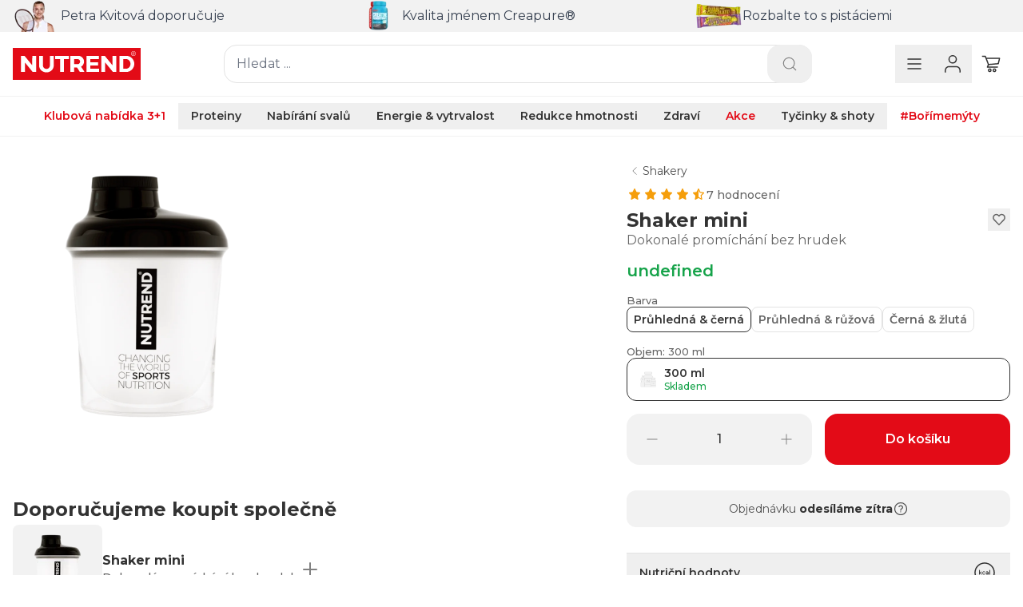

--- FILE ---
content_type: text/html; charset=UTF-8
request_url: https://www.nutrend.cz/produkt/shaker-mini-593/pruhledna-cerna-300-ml
body_size: 100568
content:
<!DOCTYPE html>
<html lang="cs">
    <head>
        <meta charset="UTF-8" />
        <meta
            name="viewport"
            content="width=device-width, initial-scale=1, maximum-scale=1, viewport-fit=cover"
        />
        <link rel="alternate" href="https://nutrend.eu/product/shaker-300-ml-593/transparent-black-300-ml" hreflang="de-DE" />
        <link rel="canonical" href="https://nutrend.cz/produkt/shaker-mini-593/pruhledna-cerna-300-ml" />
        <link rel="alternate" href="https://nutrend.de/produkt/shaker-mini-593/transparent-und-schwarz-300-ml" hreflang="de-DE" />
        <link rel="alternate" href="https://nutrend.pl/produkt/shaker-300-ml-593/przezroczysty-czarny-300-ml" hreflang="pl-PL" />
        <link rel="alternate" href="https://nutrend.sk/produkt/sejker-mini-593/priehladne-a-cierne-300-ml" hreflang="sk-SK" />
        <title>Shaker mini, Průhledná & černá, 300 ml, Shakery | Nutrend.cz</title>
        <meta name="title" content="Shaker mini, Průhledná &amp; černá, 300 ml, Shakery | Nutrend.cz" />
        <meta name="description" content="Kvalitní sportovní výživa pro bodybuilding, fitness a zdravý životní styl. Vyberte si z široké nabídky proteinů, creatinu, proteinových tyčinek, vitamínů a minerálů, shotů a dalších.
" />
        <meta name="keywords" content="NUTREND, doplňky stravy, sportovní výživa, bodybuilding, fitness, proteiny, whey
" />
        <meta charset="UTF-8" />
        <meta name="csrf-token" content="MTc2ODczNDk2N2VkZDY2MTY2NmI2ZGE1ZDUyM2M1ZWJiNTNkY2NmMDI4MzQ4Zjk1ODY2ZDU0NGJkMmU2ZjI2MTVmMzRlMjM0Mjc4MjgyODRhMzdhOTdmNmQ4">
        <link rel="preconnect" href="https://imagedelivery.net" />
        <link rel="preconnect" href="https://fonts.googleapis.com" />
        <link rel="preconnect" href="https://fonts.gstatic.com" crossorigin />
        <link
            href="/dist/assets/appnew.css?v=202601181235"
            rel="stylesheet"
        />
        <script type="text/javascript">
            const APP_COOKIE_TRANSLATIONS = {
    "consentModal": {
        "title": "🍪 Používáme soubory cookies",
        "description": "Tyto webové stránky používají soubory cookies a další sledovací nástroje s cílem vylepšení uživatelského prostředí, zobrazení přizpůsobeného obsahu a reklam, analýzy návštěvnosti webových stránek a zjištění zdroje návštěvnosti.",
        "acceptAllBtn": "Povolit",
        "acceptNecessaryBtn": "Odmítnout",
        "showPreferencesBtn": "Upravit mé předvolby",
        "closeIconLabel": "Odmítnout a zavřít"
    },
    "preferencesModal": {
        "title": "Upravit předvolby cookies",
        "acceptAllBtn": "Přijmout vše",
        "acceptNecessaryBtn": "Odmítnout vše",
        "savePreferencesBtn": "Přijmout aktuální nastavení",
        "closeIconLabel": "Zavřít okno",
        "serviceCounterLabel": "Služba|Služby",
        "sections": [
            {
                "title": "Co jsou cookies?",
                "description": "Velmi malé textové soubory, které se ukládají do vašeho zařízení při navštěvování webových stránek. Používáme je pro různé účely jako je třeba vylepšení vašeho online zážitku. Své předvolby můžete měnit a odmítnout či přijmout určité typy cookies. Váš souhlas se soubory cookies na našich webových stránkách můžete kdykoliv upravit."
            },
            {
                "title": "Bezpodmínečně nutné cookies",
                "description": "Tyto soubory cookies jsou nezbytné k tomu, abychom mohli zajistit funkčnost našeho webu.",
                "linkedCategory": "necessary",
                "cookieTable": {
                    "caption": "Seznam cookies",
                    "headers": {
                        "name": "Cookie",
                        "domain": "Doména",
                        "desc": "Popis"
                    },
                    "body": [
                        {
                            "name": "PHPSESSID",
                            "domain": "location.hostname",
                            "desc": "Soubor cookie se používá k uložení a identifikaci jedinečného ID relace uživatele za účelem správy uživatelské relace na webu."
                        },
                        {
                            "name": "shopping_cart",
                            "domain": "location.hostname",
                            "desc": "Tento soubor používáme k uložení vašeho nákupního košíku."
                        },
                        {
                            "name": "cc_cookie",
                            "domain": "location.hostname",
                            "desc": "Slouží k zapamatování vašich předvoleb cookies."
                        }
                    ]
                }
            },
            {
                "title": "Sledovací a výkonnostní cookies",
                "description": "Používají se ke shromažďování informací pro analýzu provozu na našich webových stránkách a sledování používání našich webových stránek uživateli.",
                "linkedCategory": "analytics",
                "cookieTable": {
                    "caption": "Seznam cookies",
                    "headers": {
                        "name": "Cookie",
                        "domain": "Doména",
                        "desc": "Popis"
                    },
                    "body": [
                        {
                            "name": "_ga",
                            "domain": "location.hostname",
                            "desc": "Tento analytický nástroj používáme pro sbírání anonymních dat o tom, jaké naše stránky jsou nejvíce využívané a jak dobře jejich jednotlivé prvky fungují."
                        },
                        {
                            "name": "_ga_*",
                            "domain": "location.hostname",
                            "desc": "Slouží ke sledování zobrazení stránek."
                        },
                        {
                            "name": "_hjSession_",
                            "domain": "location.hostname",
                            "desc": "Slouží k uložení unikátního ID relace."
                        },
                        {
                            "name": "_hjSessionUser_*",
                            "domain": "location.hostname",
                            "desc": "Slouží k uložení unikátních ID uživatele."
                        }
                    ]
                }
            },
            {
                "title": "Cookies pro cílení a reklamu",
                "description": "Používají se k zobrazování reklamy, která vás pravděpodobně bude zajímat na základě vašich zvyků při procházení.",
                "linkedCategory": "ads",
                "cookieTable": {
                    "caption": "Seznam cookies",
                    "headers": {
                        "name": "Cookie",
                        "domain": "Doména",
                        "desc": "Popis"
                    },
                    "body": [
                        {
                            "name": "_sp_ses.*",
                            "domain": "location.hostname",
                            "desc": "Slouží k uložení unikátního ID relace."
                        },
                        {
                            "name": "_sp_id.*",
                            "domain": "location.hostname",
                            "desc": "Slouží k uložení unikátních ID uživatele."
                        },
                        {
                            "name": "_fbp",
                            "domain": "location.hostname",
                            "desc": "Slouží k vyhodnocení účinnosti reklam."
                        }
                    ]
                }
            },
            {
                "title": "Další informace",
                "description": "V případě jakýchkoliv dotazů ohledně našich zásad týkajících se souborů cookie a vašich možností nás prosím <a href=\"https://www.nutrend.cz/kontaktujte-nas\">kontaktujte</a>"
            }
        ]
    }
}
;
            window.nutrendAppConfig = {
                appLocale: 'cs-CZ',
                appLocaleOptions: {
                    style:'currency',
                    currency: 'CZK',
                    maximumFractionDigits: 0
                }
            };
        </script>
        <script
            src="/dist/assets/app.js?v=202601181235"
            type="module"
            defer
        ></script>
        <link
            rel="apple-touch-icon"
            sizes="57x57"
            href="/assets/favicon/apple-icon-57x57.png"
        />
        <link
            rel="apple-touch-icon"
            sizes="60x60"
            href="/assets/favicon/apple-icon-60x60.png"
        />
        <link
            rel="apple-touch-icon"
            sizes="72x72"
            href="/assets/favicon/apple-icon-72x72.png"
        />
        <link
            rel="apple-touch-icon"
            sizes="76x76"
            href="/assets/favicon/apple-icon-76x76.png"
        />
        <link
            rel="apple-touch-icon"
            sizes="114x114"
            href="/assets/favicon/apple-icon-114x114.png"
        />
        <link
            rel="apple-touch-icon"
            sizes="120x120"
            href="/assets/favicon/apple-icon-120x120.png"
        />
        <link
            rel="apple-touch-icon"
            sizes="144x144"
            href="/assets/favicon/apple-icon-144x144.png"
        />
        <link
            rel="apple-touch-icon"
            sizes="152x152"
            href="/assets/favicon/apple-icon-152x152.png"
        />
        <link
            rel="apple-touch-icon"
            sizes="180x180"
            href="/assets/favicon/apple-icon-180x180.png"
        />
        <link
            rel="icon"
            type="image/png"
            sizes="192x192"
            href="/assets/favicon/android-icon-192x192.png"
        />
        <link
            rel="icon"
            type="image/png"
            sizes="32x32"
            href="/assets/favicon/favicon-32x32.png"
        />
        <link
            rel="icon"
            type="image/png"
            sizes="96x96"
            href="/assets/favicon/favicon-96x96.png"
        />
        <link
            rel="icon"
            type="image/png"
            sizes="16x16"
            href="/assets/favicon/favicon-16x16.png"
        />
        <link rel="manifest" href="/assets/favicon/manifest.json" />
        <meta name="msapplication-TileColor" content="#E30B17" />
        <meta
            name="msapplication-TileImage"
            content="/assets/favicon/ms-icon-144x144.png"
        />
        <meta name="theme-color" content="#E30B17" />

        <meta property="og:title" content="Shaker mini, Průhledná &amp; černá, 300 ml, Shakery | Nutrend.cz" />
        <meta property="og:description" content="Kvalitní sportovní výživa pro bodybuilding, fitness a zdravý životní styl. Vyberte si z široké nabídky proteinů, creatinu, proteinových tyčinek, vitamínů a minerálů, shotů a dalších.
" />

        <script type="text/javascript">
            const APP_MASKS = {"zip_mask":"999 99","ico_mask":"9999999999","dic_masks":[{"full":"CZ 9999999999","pre":"CZ","segment":"9999999999"}],"phone_masks":[{"full":"+420 999 999 999","pre":"+420","segment":"999 999 999"},{"full":"","pre":"","segment":""},{"full":"+421 999 999 999","pre":"+421","segment":"999 999 999"}],"phone_min_length":0};

            window.processFbPixelTrackingEvents = function (...vars) {
                return;
            };

            window.processGoogleTagManagerTracking = function (events) {
                return;
            };
        </script>

        <script
            type="text/plain"
            data-category="analytics"
            data-service="hotjar"
            async
        >
            (function (h, o, t, j, a, r) {
                h.hj =
                    h.hj ||
                    function () {
                        (h.hj.q = h.hj.q || []).push(arguments);
                    };
                h._hjSettings = { hjid: 3537593, hjsv: 6 };
                a = o.getElementsByTagName('head')[0];
                r = o.createElement('script');
                r.async = 1;
                r.src = t + h._hjSettings.hjid + j + h._hjSettings.hjsv;
                a.appendChild(r);
            })(
                window,
                document,
                'https://static.hotjar.com/c/hotjar-',
                '.js?sv='
            );
        </script>

        <!-- Email Marketing - Bird -->
        <script
            src="https://embeddables.p.mbirdcdn.net/sdk/v0/bird-sdk.js"
            data-config-url="https://api.bird.com/workspaces/d30e1c39-b7b0-4ffc-9e74-ba9c2c831c32/applications/69861f7e-6d96-4e90-a2e9-c24172c00946/signature/2024-06-17T17-12-51_73d0570a1c"
        ></script>

        <script
            type="text/plain"
            data-category="ads"
            data-service="bird"
            async
        >
        </script>

        <!-- Google Tag Manager -->
        <script
        >
            function getClientIdFromGaCookie() {
                const match = document.cookie.match(/_ga=GA1\.\d\.(\d+\.\d+)/);
                return match ? match[1] : null;
            }
            function startRepeatingTask(callback) {
                let intervalId = setInterval(() => {
                    const result = callback();
                    if (result === null) {
                        clearInterval(intervalId);
                    }
                }, 1000);
            }
            (function (w, d, s, l, i) {
                w[l] = w[l] || [];
                w[l].push({
                    'gtm.start': new Date().getTime(),
                    event: 'gtm.js',
                });
                var f = d.getElementsByTagName(s)[0],
                    j = d.createElement(s),
                    dl = l != 'dataLayer' ? '&l=' + l : '';
                j.async = true;
                j.src = 'https://www.googletagmanager.com/gtm.js?id=' + i + dl;
                document.querySelector('head').append(j, f);
            })(
                window,
                document,
                'script',
                'dataLayer',
                'GTM-PGQXDWL'
            );
        </script>
        <script
        >
            window.dataLayer = window.dataLayer || [];
            // window.gtag_client_id = null;
            // startRepeatingTask(() => {
            //     let client_id = getClientIdFromGaCookie();
            //     window.gtag_client_id = client_id;
            //     if (client_id !== null) {
            //         return null;
            //     }
            // });

            window.processGoogleTagManagerTracking = function (events) {
                events.forEach((event) => {
                    window.dataLayer.push(event);
                });
                // fetch('/app/mp-proxy', {
                //     method: 'POST',
                //     headers: {
                //         'Content-Type': 'application/json'
                //     },
                //     body: JSON.stringify({
                //         client_id: window.gtag_client_id,
                //         events: events
                //     })
                // })
                // .then(response => console.log(response))
                // .catch(error => console.error(error));
            };
                window.processGoogleTagManagerTracking(
                    JSON.parse(`[{"user":{"type":"B2C_nep\u0159ihl\u00e1\u0161en\u00fd"},"page":{"language":"CZ","cleanPath":"\/produkt\/shaker-mini-593\/pruhledna-cerna-300-ml","internalParams":"not_available_DL","type":"Product","type2":"ProductDetail"},"event":"pageView"},{"ecommerce":{"currency":"CZK","value":75,"coupon":"not_available_DL","shippingTier":"not_available_DL","paymentType":"not_available_DL","transactionId":"not_available_DL","items":[{"itemId":"REK-813-300-BICEBA","itemName":"Shaker mini","itemCategory":"Dopl\u0148ky","itemCategory2":"Shakery","itemSize":"Pr\u016fhledn\u00e1 & \u010dern\u00e1","itemVariant":"300 ml","price":75,"discount":0,"quantity":1}]},"user":{"type":"B2C_nep\u0159ihl\u00e1\u0161en\u00fd"},"page":{"language":"CZ","cleanPath":"\/produkt\/shaker-mini-593\/pruhledna-cerna-300-ml","internalParams":"not_available_DL","type":"Product","type2":"ProductDetail"},"event":"viewItem"}]`)
                );
        </script>
        <!-- End Google Tag Manager -->
        <!-- Meta Pixel Code -->
        <script
            type="text/plain"
            data-category="ads"
            data-service="fbp"
            async
        >
            !(function (f, b, e, v, n, t, s) {
                if (f.fbq) return;
                n = f.fbq = function () {
                    n.callMethod
                        ? n.callMethod.apply(n, arguments)
                        : n.queue.push(arguments);
                };
                if (!f._fbq) f._fbq = n;
                n.push = n;
                n.loaded = !0;
                n.version = '2.0';
                n.queue = [];
                t = b.createElement(e);
                t.async = !0;
                t.src = v;
                s = b.getElementsByTagName(e)[0];
                s.parentNode.append(t, s);
            })(
                window,
                document,
                'script',
                'https://connect.facebook.net/en_US/fbevents.js'
            );
            fbq('init', '1676174902652062');
            fbq('track', 'PageView');

            window.processFbPixelTrackingEvents = function (events) {
                events.forEach((event) => {
                    fbq('track', event.event, event.data, event.options || {});
                });
            };
        </script>
        <noscript
            ><img
                height="1"
                width="1"
                style="display: none"
                src="https://www.facebook.com/tr?id=1676174902652062&ev=PageView&noscript=1"
        /></noscript>
        <!-- End Meta Pixel Code -->

        <script type="application/ld+json">
            {
    "@context": "https:\/\/schema.org\/",
    "@type": "Product",
    "name": "Shaker mini",
    "image": [
        "https:\/\/nutrendcdn.com\/cdn-cgi\/imagedelivery\/v_g237akqysjqDvfyOsFkg\/a517e323-6d29-4877-4e8c-2798f5f4d400\/public"
    ],
    "description": "Dokonal\u00e9 prom\u00edch\u00e1n\u00ed bez hrudek",
    "sku": "REK-813-300-BICEBA",
    "gtin13": "",
    "brand": {
        "@type": "Brand",
        "name": "Nutrend"
    },
    "offers": {
        "@type": "Offer",
        "url": "shaker-mini-593",
        "priceCurrency": "CZK",
        "price": "75",
        "itemCondition": "https:\/\/schema.org\/NewCondition",
        "availability": "https:\/\/schema.org\/InStock",
        "seller": {
            "@type": "Organization",
            "name": "Nutrend"
        }
    }
}
        </script>
        
    </head>


<body x-data="{ profileNavOpen: window.innerWidth > 1279, profileNavWidth: window.innerWidth, profileNavBreakpoint:
1279, appLocale : 'cs-CZ', appLocaleOptions: {style:'currency', currency: 'CZK',
maximumFractionDigits: 0 }, notAvailable: false, openMega: false, c: false, open1:
false, open2: false, open3: false, open4: false, open5: false, open6: false, open7: false, open8: false, open9: false,
open10: false, open11: false, open12: false, openMobile: false, width: window.innerWidth, breakpoint: 640, open:
window.innerWidth > 1024, openLogin: false, openSms: false, openSmsAuth: false, openRegister:
false, openRegisterInfo: false, openB2BRegister: false, openPassword: false, lightbox: false,
showSearch : false, login_b2b: false, upsell2: false, 
nav72: false,
nav152: false,
nav163: false,
nav173: false,
nav182: false,
nav205: false,
nav196: false,
megaNav72: false,
megaNav152: false,
megaNav163: false,
megaNav173: false,
megaNav182: false,
megaNav205: false,
megaNav189: false,
megaNav196: false,
megaNav223: false,
megaNav234: false,
megaNav97: false,
megaNav213: false,
newsletter: false,
halloween:$persist(true),
megaMenu: false, newPost:false, cartPreview:false, packageSizing: false, popup: { open: false, delay: 500, available: true, submited: false }, popup_easter: { open: false, delay: 500, available:
false,
submited: false }, popup_saint_nicholas: { open: false, delay: 1000, available:
false,
submited: false }, sales_app:
false,
profileMenu: false, cartSwitcher:false, sponsorship_info:false, show_vat_prices: 1, messages_session: [], nd_banner:
$persist(true),
}" x-init=" Alpine.store('Cart').gifts = {&quot;current_group&quot;:{&quot;price_from&quot;:0,&quot;price_to&quot;:0,&quot;price_current&quot;:0,&quot;gifts&quot;:[]},&quot;next_group&quot;:{&quot;price_from&quot;:2000,&quot;price_to&quot;:999999,&quot;price_current&quot;:0,&quot;price_needed&quot;:2000,&quot;gifts&quot;:[{&quot;id&quot;:133,&quot;type&quot;:&quot;product&quot;,&quot;name&quot;:&quot;Isodrinx&quot;,&quot;shortcopy&quot;:&quot;35 g, Pomeran\u010d&quot;,&quot;image&quot;:&quot;https:\/\/nutrendcdn.com\/cdn-cgi\/imagedelivery\/v_g237akqysjqDvfyOsFkg\/fd3e1e40-3af3-4183-9324-efaf90676d00\/public&quot;,&quot;image_custom&quot;:&quot;https:\/\/nutrendcdn.com\/cdn-cgi\/imagedelivery\/v_g237akqysjqDvfyOsFkg\/fd3e1e40-3af3-4183-9324-efaf90676d00&quot;}]}};

Alpine.store('Tracking').gtm = [{&quot;user&quot;:{&quot;type&quot;:&quot;B2C_nep\u0159ihl\u00e1\u0161en\u00fd&quot;},&quot;page&quot;:{&quot;language&quot;:&quot;CZ&quot;,&quot;cleanPath&quot;:&quot;\/produkt\/shaker-mini-593\/pruhledna-cerna-300-ml&quot;,&quot;internalParams&quot;:&quot;not_available_DL&quot;,&quot;type&quot;:&quot;Product&quot;,&quot;type2&quot;:&quot;ProductDetail&quot;},&quot;event&quot;:&quot;pageView&quot;},{&quot;ecommerce&quot;:{&quot;currency&quot;:&quot;CZK&quot;,&quot;value&quot;:75,&quot;coupon&quot;:&quot;not_available_DL&quot;,&quot;shippingTier&quot;:&quot;not_available_DL&quot;,&quot;paymentType&quot;:&quot;not_available_DL&quot;,&quot;transactionId&quot;:&quot;not_available_DL&quot;,&quot;items&quot;:[{&quot;itemId&quot;:&quot;REK-813-300-BICEBA&quot;,&quot;itemName&quot;:&quot;Shaker mini&quot;,&quot;itemCategory&quot;:&quot;Dopl\u0148ky&quot;,&quot;itemCategory2&quot;:&quot;Shakery&quot;,&quot;itemSize&quot;:&quot;Pr\u016fhledn\u00e1 &amp; \u010dern\u00e1&quot;,&quot;itemVariant&quot;:&quot;300 ml&quot;,&quot;price&quot;:75,&quot;discount&quot;:0,&quot;quantity&quot;:1}]},&quot;user&quot;:{&quot;type&quot;:&quot;B2C_nep\u0159ihl\u00e1\u0161en\u00fd&quot;},&quot;page&quot;:{&quot;language&quot;:&quot;CZ&quot;,&quot;cleanPath&quot;:&quot;\/produkt\/shaker-mini-593\/pruhledna-cerna-300-ml&quot;,&quot;internalParams&quot;:&quot;not_available_DL&quot;,&quot;type&quot;:&quot;Product&quot;,&quot;type2&quot;:&quot;ProductDetail&quot;},&quot;event&quot;:&quot;viewItem&quot;}];

if (messages_session.length > 0) {messages_session.forEach(function(message) { Alpine.nextTick(() => {
window.messages.add(message.type, message.text); }); }); } if(!!localStorage.getItem('popup_hidden')) { popup.open =
false; } if(!!localStorage.getItem('popup_easter_hidden')) { popup_easter.open = false; } "
>
<!-- Google Tag Manager (noscript) -->
<noscript
    ><iframe
        src="https://www.googletagmanager.com/ns.html?id=GTM-PGQXDWL"
        height="0"
        width="0"
        style="display: none; visibility: hidden"
    ></iframe
></noscript>
<!-- End Google Tag Manager (noscript) -->

<div
    class="flex flex-wrap items-center gap-4 bg-silver-900 p-4 sm:flex-nowrap sm:justify-center sm:py-0 lg:gap-8 xl:gap-12 2xl:gap-16"
    x-data="{geolocation: {&quot;fallback&quot;:false,&quot;found&quot;:false,&quot;matches&quot;:false,&quot;language&quot;:{&quot;flag&quot;:null,&quot;name&quot;:null,&quot;text&quot;:null,&quot;iso&quot;:null,&quot;url&quot;:null,&quot;domain&quot;:null}}, show: $persist('' == 1 && '' != 1)}"
    x-show="show"
    x-cloak
    x-collapse
>
    <img
        class="hidden sm:block"
        src="https://nutrendcdn.com/cdn-cgi/imagedelivery/v_g237akqysjqDvfyOsFkg/e8cd6509-b047-40bb-249d-52a32d7c4900/height=88px"
    />
    <div class="flex items-center gap-4">
        <img class="h-8" :src="geolocation.language.flag" />
        <p
            class="flex flex-col text-sm font-medium leading-tight text-silver-100"
            x-html="geolocation.language.text"
        ></p>
    </div>
    <div class="flex grow items-center gap-4 sm:grow-0">
        <a
            class="flex w-full justify-center rounded-xl bg-green-600 px-4 py-2 text-sm font-semibold text-white transition-colors hover:bg-green-500"
            :href="geolocation.language.url"
            x-text="geolocation.language.name"
        >
        </a>
        <button
            class="rounded-xl bg-silver-700 p-2 text-silver-200 transition-colors hover:bg-silver-600 hover:text-silver-100"
            @click="show=false"
        >
            <svg class="h-6 w-6" viewBox="0 0 24 24" fill="none" xmlns="http://www.w3.org/2000/svg">
                <path
                    d="M17.1429 6.85715L6.85718 17.1429M6.85718 6.85715L17.1429 17.1429"
                    stroke="currentColor"
                    stroke-width="1.5"
                    stroke-linecap="round"
                    stroke-linejoin="round"
                />
            </svg>
        </button>
    </div>
</div>



<div class="relative bg-concrete-100" >
    <div class="container mx-auto px-4">
        <div class="swiper textBannerSwiper">
            <div class="swiper-wrapper">
                <div class="swiper-slide">
                    <a class="group flex h-10 items-center gap-2" href="/just-live-well">
                        <img class="h-10" src="https://nutrendcdn.com/cdn-cgi/imagedelivery/v_g237akqysjqDvfyOsFkg/4efa35cb-bdd4-4ef7-4902-313d7cc39f00/height=40px" />
                        <div
                            class="prose prose-p:text-[13px] prose-p:font-semibold prose-p:leading-tight prose-p:text-silver-500 group-hover:prose-p:text-silver-900"
                        >
                            <p>Petra Kvitová doporučuje</p>
                        </div>
                    </a>
                </div>
                <div class="swiper-slide">
                    <a class="group flex h-10 items-center gap-2" href="/produkt/creatine-monohydrate-creapurer-138/500-g-bez-prichute">
                        <img class="h-10" src="https://nutrendcdn.com/cdn-cgi/imagedelivery/v_g237akqysjqDvfyOsFkg/cfefa109-64ac-40d1-b41b-deaef7845d00/height=40px" />
                        <div
                            class="prose prose-p:text-[13px] prose-p:font-semibold prose-p:leading-tight prose-p:text-silver-500 group-hover:prose-p:text-silver-900"
                        >
                            <p>Kvalita jménem Creapure®</p>
                        </div>
                    </a>
                </div>
                <div class="swiper-slide">
                    <a class="group flex h-10 items-center gap-2" href="/produkt/delicious-bar-919/50-g-double-pistacie-v-mlecne-cokolade">
                        <img class="h-10" src="https://nutrendcdn.com/cdn-cgi/imagedelivery/v_g237akqysjqDvfyOsFkg/4d3c9749-4e1f-4d0d-49a8-8fe2a6771400/height=40px" />
                        <div
                            class="prose prose-p:text-[13px] prose-p:font-semibold prose-p:leading-tight prose-p:text-silver-500 group-hover:prose-p:text-silver-900"
                        >
                            <p>Rozbalte to s pistáciemi</p>
                        </div>
                    </a>
                </div>
            </div>
        </div>
    </div>
</div>
<div
    class="fixed left-4 right-4 z-[100] flex max-w-md flex-col items-end gap-4 sm:left-auto xl:right-8 top-8 xl:top-16"
    x-init="
    Boolean() && messages.add('', '')
"
>
    <template x-for="message in Alpine.store('messages')">
        <div
            x-show="message.animate"
            x-init="$nextTick (() => message.animate = true)"
            x-cloak
            role="alert"
            class="flex items-center gap-2 rounded-xl bg-silver-900 p-4 sm:min-w-[16rem]"
            x-transition:enter="transition ease-out duration-200"
            x-transition:enter-start="translate-y-4 opacity-0"
            x-transition:enter-end="translate-y-0 opacity-100"
            x-transition:leave="transition ease-in duration-200"
            x-transition:leave-start="translate-y-0 opacity-100"
            x-transition:leave-end="translate-y-4 opacity-0"
        >
            <template x-if="message.type == 'error'">
                <svg
                    stroke="currentColor"
                    class="h-6 w-6 shrink-0 text-nutrend-600"
                    viewBox="0 0 32 32"
                    fill="none"
                    xmlns="http://www.w3.org/2000/svg"
                    x-cloak
                >
                    <path
                        d="M16.0623 20.9994L16.0623 21.2289M16.1275 17.9637L16.1275 10.2304M4 16C4 14.4241 4.31039 12.8637 4.91345 11.4078C5.5165 9.95189 6.40042 8.62902 7.51472 7.51472C8.62902 6.40041 9.95189 5.5165 11.4078 4.91344C12.8637 4.31039 14.4241 4 16 4C17.5759 4 19.1363 4.31039 20.5922 4.91344C22.0481 5.5165 23.371 6.40042 24.4853 7.51472C25.5996 8.62902 26.4835 9.95189 27.0866 11.4078C27.6896 12.8637 28 14.4241 28 16C28 19.1826 26.7357 22.2348 24.4853 24.4853C22.2348 26.7357 19.1826 28 16 28C12.8174 28 9.76516 26.7357 7.51472 24.4853C5.26428 22.2348 4 19.1826 4 16Z"
                        stroke-width="2"
                        stroke-linecap="round"
                        stroke-linejoin="round"
                    />
                </svg>
            </template>
            <template x-if="message.type == 'sad'">
                <svg
                    stroke="currentColor"
                    class="h-6 w-6 shrink-0 text-orange-600"
                    viewBox="0 0 32 32"
                    fill="none"
                    xmlns="http://www.w3.org/2000/svg"
                    x-cloak
                >
                    <path
                        d="M11.7623 21.9994C12.3195 21.4422 12.9809 21.0002 13.7089 20.6987C14.4368 20.3972 15.2171 20.242 16.005 20.242C16.7929 20.242 17.5731 20.3972 18.3011 20.6987C19.0291 21.0002 19.6905 21.4422 20.2477 21.9994M28 16C28 17.5759 27.6896 19.1363 27.0866 20.5922C26.4835 22.0481 25.5996 23.371 24.4853 24.4853C23.371 25.5996 22.0481 26.4835 20.5922 27.0866C19.1363 27.6896 17.5759 28 16 28C14.4241 28 12.8637 27.6896 11.4078 27.0866C9.95189 26.4835 8.62902 25.5996 7.51472 24.4853C6.40042 23.371 5.5165 22.0481 4.91345 20.5922C4.31039 19.1363 4 17.5759 4 16C4 12.8174 5.26428 9.76516 7.51472 7.51472C9.76516 5.26428 12.8174 4 16 4C19.1826 4 22.2348 5.26428 24.4853 7.51472C26.7357 9.76516 28 12.8174 28 16ZM13 13C13 13.552 12.776 14 12.5 14C12.224 14 12 13.552 12 13C12 12.448 12.224 12 12.5 12C12.776 12 13 12.448 13 13ZM12.5 13H12.5107V13.02H12.5V13ZM20 13C20 13.552 19.776 14 19.5 14C19.224 14 19 13.552 19 13C19 12.448 19.224 12 19.5 12C19.776 12 20 12.448 20 13ZM19.5 13H19.5107V13.02H19.5V13Z"
                        stroke-width="2"
                        stroke-linecap="round"
                        stroke-linejoin="round"
                    />
                </svg>
            </template>
            <template x-if="message.type == 'happy'">
                <svg
                    stroke="currentColor"
                    class="h-6 w-6 shrink-0 text-green-600"
                    viewBox="0 0 32 32"
                    fill="none"
                    xmlns="http://www.w3.org/2000/svg"
                    x-cloak
                >
                    <path
                        d="M20.2427 20.2427C19.6855 20.7998 19.0241 21.2418 18.2961 21.5433C17.5682 21.8449 16.7879 22.0001 16 22.0001C15.2121 22.0001 14.4318 21.8449 13.7039 21.5433C12.9759 21.2418 12.3145 20.7998 11.7573 20.2427M28 16C28 17.5759 27.6896 19.1363 27.0866 20.5922C26.4835 22.0481 25.5996 23.371 24.4853 24.4853C23.371 25.5996 22.0481 26.4835 20.5922 27.0866C19.1363 27.6896 17.5759 28 16 28C14.4241 28 12.8637 27.6896 11.4078 27.0866C9.95189 26.4835 8.62902 25.5996 7.51472 24.4853C6.40042 23.371 5.5165 22.0481 4.91345 20.5922C4.31039 19.1363 4 17.5759 4 16C4 12.8174 5.26428 9.76516 7.51472 7.51472C9.76516 5.26428 12.8174 4 16 4C19.1826 4 22.2348 5.26428 24.4853 7.51472C26.7357 9.76516 28 12.8174 28 16ZM13 13C13 13.552 12.776 14 12.5 14C12.224 14 12 13.552 12 13C12 12.448 12.224 12 12.5 12C12.776 12 13 12.448 13 13ZM12.5 13H12.5107V13.02H12.5V13ZM20 13C20 13.552 19.776 14 19.5 14C19.224 14 19 13.552 19 13C19 12.448 19.224 12 19.5 12C19.776 12 20 12.448 20 13ZM19.5 13H19.5107V13.02H19.5V13Z"
                        stroke-width="2"
                        stroke-linecap="round"
                        stroke-linejoin="round"
                    />
                    <path
                        d="M18.2961 21.5433C19.0241 21.2418 19.6855 20.7998 20.2427 20.2427C17.4304 21.2926 13.414 20.6801 11.7573 20.2427C12.3145 20.7998 12.9759 21.2418 13.7039 21.5433C14.4318 21.8449 15.2121 22.0001 16 22.0001C16.7879 22.0001 17.5682 21.8449 18.2961 21.5433Z"
                        stroke-width="2"
                        stroke-linecap="round"
                        stroke-linejoin="round"
                    />
                </svg>
            </template>
            <template x-if="message.type == 'success'">
                <svg
                    stroke="currentColor"
                    class="h-6 w-6 shrink-0 text-green-600"
                    viewBox="0 0 32 32"
                    fill="none"
                    xmlns="http://www.w3.org/2000/svg"
                    x-cloak
                >
                    <path
                        d="M15.9377 10.9891H15.9609M15.8725 21.0621V13.3287H14.5392M15.8725 21.0621H14.2725M15.8725 21.0621H17.4725M28 16C28 17.5759 27.6896 19.1363 27.0866 20.5922C26.4835 22.0481 25.5996 23.371 24.4853 24.4853C23.371 25.5996 22.0481 26.4835 20.5922 27.0866C19.1363 27.6896 17.5759 28 16 28C14.4241 28 12.8637 27.6896 11.4078 27.0866C9.95189 26.4835 8.62902 25.5996 7.51472 24.4853C6.40042 23.371 5.5165 22.0481 4.91345 20.5922C4.31039 19.1363 4 17.5759 4 16C4 12.8174 5.26428 9.76515 7.51472 7.51472C9.76516 5.26428 12.8174 4 16 4C19.1826 4 22.2348 5.26428 24.4853 7.51472C26.7357 9.76515 28 12.8174 28 16Z"
                        stroke-width="2"
                        stroke-linecap="round"
                        stroke-linejoin="round"
                    />
                </svg>
            </template>

            <p class="text-[13px] font-medium text-white sm:text-sm" x-html="message.text"></p>

            <button
                class="rounded-full p-1 text-silver-400 transition-colors hover:text-silver-200"
                @click.stop.prevent="messages.pop(message.id)"
            >
                <span class="sr-only">Dismiss popup</span>
                <svg
                    xmlns="http://www.w3.org/2000/svg"
                    fill="none"
                    viewBox="0 0 24 24"
                    stroke-width="1.5"
                    stroke="currentColor"
                    class="h-5 w-5"
                >
                    <path stroke-linecap="round" stroke-linejoin="round" d="M6 18L18 6M6 6l12 12" />
                </svg>
            </button>
        </div>
    </template>
</div>




<div
    class="sticky top-0 z-50 w-full bg-white transition-all duration-500"
    id="nav"
    :class="{'userInteraction' : showSearch}"
>
    <div class="container mx-auto flex flex-wrap items-center gap-y-2 p-4 pb-2 lg:gap-x-2 lg:pb-4">
        
        <a class="relative mx-auto lg:mx-0" href="/">
            <img
                src="https://nutrendcdn.com/cdn-cgi/imagedelivery/v_g237akqysjqDvfyOsFkg/e9eefa45-7ffd-46d3-fc37-134959aa7f00/width=160px"
                alt="NUTREND - Life is a sport"
                class="z-20 h-8 w-32 object-cover lg:h-10 lg:w-40"
            />
        </a>
        
        <div
            class="relative z-50 order-last mx-auto w-full max-w-3xl grow items-center lg:order-none lg:w-auto 2xl:w-full"
            @click.outside="showSearch = false"
            @keyup.escape.window="showSearch = false"
        >
            <!-- Search Input-->
            <form class="w-full lg:px-4" action="/handler-router" method="post">
                <input type="hidden" name="_token" value="MTc2ODczNDk2N2VkZDY2MTY2NmI2ZGE1ZDUyM2M1ZWJiNTNkY2NmMDI4MzQ4Zjk1ODY2ZDU0NGJkMmU2ZjI2MTVmMzRlMjM0Mjc4MjgyODRhMzdhOTdmNmQ4" />
                <input type="hidden" name="method" value="js" />
                <input type="hidden" name="module" value="/search/handle-form" />
                <div
                    class="relative flex w-full"
                    x-data="{
                                query: ``,
                                results: [],
                                length: 0,
                                performSearch (query) {
                                    const filteredQuery = query.replace(/[\/\\@.]/g, '');
                                    fetch(`/search/${encodeURIComponent(filteredQuery)}`)
                                    .then(response => response.json())
                                    .then(results => {
                                        console.log('search took ' + results.runTime + ' ms');
                                        this.results = results.hits
                                        this.length = results.nbHits > 20 ? `20+` : results.nbHits
                                        if (results.fb_pixel_tracking_events) {
                                            window.processFbPixelTrackingEvents(results.fb_pixel_tracking_events);
                                        }
                                        
                                    })
                                },
                                init () {
                                    this.$watch(`query`, (query) => {
                                        if(query.length > 0){
                                            this.performSearch(query)
                                        }                           
                                    })
                                }
                                }"
                >
                    <div class="relative w-full">
                        <input
                            type="text"
                            id="search_input_field"
                            autocomplete="off"
                            class="group flex w-full items-center justify-between rounded-xl border border-silver-100 px-[15px] py-2 text-left text-sm leading-5 text-silver-500 transition-all hover:border-silver-900 focus:border-silver-900 focus:ring-1 focus:ring-silver-900 md:py-[11px] md:text-base md:leading-6 xl:rounded-2xl"
                            name="search_input_field"
                            placeholder="Hledat ..."
                            x-ref="searchFocus"
                            @focus="showSearch=true"
                            @click="showSearch=true"
                            x-model.debounce.500ms="query"
                        />
                        <button
                            type="button"
                            class="absolute right-0 top-1/2 flex h-full w-12 -translate-y-1/2 appearance-none items-center justify-center rounded-2xl text-silver-600 transition-colors lg:w-14"
                        >
                            <svg
                                class="h-5 w-5 opacity-70 transition-opacity hover:opacity-100 md:h-6 md:w-6"
                                viewBox="0 0 32 32"
                                fill="none"
                                stroke="currentColor"
                                stroke-width="1.5"
                                xmlns="http://www.w3.org/2000/svg"
                            >
                                <path
                                    d="M26.2858 26.2858L21.3144 21.3144M24.0001 14.8572C24.0001 19.9067 19.9067 24.0001 14.8572 24.0001C9.80775 24.0001 5.71436 19.9067 5.71436 14.8572C5.71436 9.80775 9.80775 5.71436 14.8572 5.71436C19.9067 5.71436 24.0001 9.80775 24.0001 14.8572Z"
                                    stroke-linecap="round"
                                    stroke-linejoin="round"
                                />
                            </svg>
                        </button>
                    </div>
                    <div
                        class="absolute left-0 top-full mt-px max-h-[calc(100vh-128px)] w-full overflow-y-auto rounded-2xl bg-white shadow-lg"
                        x-show="showSearch"
                        x-cloak
                        x-transition:enter="transition ease-out duration-300"
                        x-transition:enter-start="opacity-0 -translate-y-8"
                        x-transition:enter-end="opacity-100 translate-y-0"
                        x-transition:leave="transition ease-in duration-150"
                        x-transition:leave-start="opacity-100"
                        x-transition:leave-end="opacity-0"
                    >
                        <!-- Results -->
                        <div class="px-4 py-6 md:px-6 md:py-8 lg:px-8 lg:py-10" x-show="query.length">
                            <div class="flex items-start justify-between">
                                <p class="mb-2 text-sm text-silver-900 lg:mb-4">
                                    <span x-text="length"></span>
                                    výsledků nalezeno na váš výraz
                                    <span class="text-crimson-600 font-bold" x-text="query"></span>
                                    .
                                </p>
                                <!-- Button Close Modal -->
                                <a
                                    class="rounded-full p-2 transition-colors hover:bg-concrete-100 lg:right-6 lg:top-6"
                                    href="#!"
                                    @click="showSearch = false"
                                >
                                    <svg
                                        class="h-5 w-5 text-silver-500 transition-colors group-hover:text-silver-900"
                                        viewBox="0 0 28 28"
                                        fill="none"
                                        stroke-width="1.5"
                                        stroke="currentColor"
                                        xmlns="http://www.w3.org/2000/svg"
                                    >
                                        <path d="M20 8L8 20M8 8L20 20" stroke-linecap="round" stroke-linejoin="round" />
                                    </svg>
                                </a>
                            </div>
        
                            <div x-show="results.voucher || results.gift_voucher">
                                <h3 class="my-2 text-base font-bold text-silver-900 lg:my-4">
                                    Dárkové poukazy
                                </h3>
                                <div class="-mx-2 gap-2">
                                    <template
                                        x-for="result in [...(results.voucher || []), ...(results.gift_voucher || [])]"
                                        :key="result.objectID"
                                    >
                                        <a
                                            class="group flex items-center gap-2 overflow-hidden rounded-xl p-2 transition-colors hover:bg-concrete-100 hover:backdrop-opacity-100 focus:bg-concrete-100 focus:outline-none"
                                            :href="result.link"
                                            @click="$store.AlgoliaInsights.clickItem(result.objectID, result.query_id, result.order_list)"
                                        >
                                            <img
                                                class="h-16 w-16 shrink-0 rounded-lg object-cover mix-blend-darken"
                                                :src="result.image"
                                                :alt="result.name"
                                            />
                                            <div>
                                                <h4
                                                    class="line-clamp-2 text-sm font-bold leading-tight text-silver-900 group-hover:text-nutrend-600 group-focus:text-nutrend-600 lg:text-base"
                                                    x-html="result.title"
                                                ></h4>
                                                <p
                                                    class="line-clamp-1 text-[13px] text-silver-500 md:text-sm"
                                                    x-text="result.description"
                                                ></p>
                                            </div>
                                        </a>
                                    </template>
                                </div>
                            </div>
        
                            <div x-show="results.bundle && results.bundle.length > 0">
                                <h3 class="my-2 text-base font-bold text-silver-900 lg:my-4">
                                    Produktové balíčky
                                </h3>
                                <div class="-mx-2 gap-2">
                                    <template x-for="result in results.bundle" :key="result.objectID">
                                        <a
                                            class="group flex items-center gap-2 overflow-hidden rounded-xl p-2 transition-colors hover:bg-concrete-100 hover:backdrop-opacity-100 focus:bg-concrete-100 focus:outline-none"
                                            :href="result.link"
                                            @click="$store.AlgoliaInsights.clickItem(result.objectID, result.query_id, result.order_list)"
                                        >
                                            <img
                                                class="h-16 w-16 shrink-0 rounded-lg object-cover mix-blend-darken"
                                                :src="result.image"
                                                :alt="result.name"
                                            />
                                            <div>
                                                <h4
                                                    class="line-clamp-2 text-sm font-bold leading-tight text-silver-900 group-hover:text-nutrend-600 group-focus:text-nutrend-600 lg:text-base"
                                                    x-html="result.title"
                                                ></h4>
                                                <p
                                                    class="line-clamp-1 text-[13px] text-silver-500 md:text-sm"
                                                    x-text="result.description"
                                                ></p>
                                            </div>
                                        </a>
                                    </template>
                                </div>
                            </div>
        
                            <div x-show="results.product">
                                <h3 class="my-2 text-base font-bold text-silver-900 lg:my-4">
                                    Produkty
                                </h3>
                                <div class="-mx-2 gap-2">
                                    <template x-for="result in results.product" :key="result.key">
                                        <a
                                            class="group flex items-center gap-2 overflow-hidden rounded-xl p-2 transition-colors hover:bg-concrete-100 hover:backdrop-opacity-100 focus:bg-concrete-100 focus:outline-none"
                                            :href="result.link"
                                            @click="$store.AlgoliaInsights.clickItem(result.algolia.objectId, result.algolia.queryId, result.algolia.orderId)"
                                        >
                                            <img
                                                class="h-16 w-16 shrink-0 rounded-lg object-cover mix-blend-darken"
                                                :src="result.image"
                                                :alt="result.title"
                                            />
                                            <div>
                                                <div class="flex flex-row gap-2">
                                                    <h4
                                                        class="line-clamp-2 text-sm font-bold leading-tight text-silver-900 group-hover:text-nutrend-600 group-focus:text-nutrend-600 lg:text-base"
                                                        x-html="result.title"
                                                    ></h4>
                                                </div>
                                                <p
                                                    class="line-clamp-1 text-[13px] text-silver-500 md:text-sm"
                                                    x-text="result.description"
                                                ></p>
                                            </div>
                                            <template x-if="result.isBuyingAllowed">
                                                <div class="ml-auto flex flex-col items-end text-right">
                                                    <div class="flex gap-2 text-right">
                                                        <template x-if="result.priceVat > result.priceVatSale">
                                                            <p
                                                                class="text-[13px] text-silver-300 line-through md:text-sm"
                                                                x-price="result.priceVat"
                                                            ></p>
                                                        </template>
                                                        <p
                                                            class="font-bold leading-tight"
                                                            :class="result.priceVat > result.priceVatSale ? 'text-green-600' : 'text-silver-900'"
                                                            x-price="result.priceVatSale"
                                                        ></p>
                                                    </div>
                                                </div>
                                            </template>
                                        </a>
                                    </template>
                                </div>
                            </div>
        
                            <div x-show="results.page">
                                <h3 class="my-2 text-base font-bold text-silver-900 lg:my-4">
                                    Kategorie
                                </h3>
                                <div class="-mx-2 gap-2">
                                    <template x-for="result in results.page" :key="result.objectID">
                                        <a
                                            class="group flex items-center gap-2 overflow-hidden rounded-xl p-2 transition-colors hover:bg-concrete-100 hover:backdrop-opacity-100 focus:bg-concrete-100 focus:outline-none"
                                            :href="result.link"
                                            @click="$store.AlgoliaInsights.clickItem(result.objectID, result.query_id, result.order_list)"
                                        >
                                            <img
                                                class="h-16 w-16 shrink-0 rounded-lg object-cover mix-blend-darken"
                                                :src="result.image"
                                                :alt="result.name"
                                            />
                                            <div>
                                                <h4
                                                    class="line-clamp-2 text-sm font-bold leading-tight text-silver-900 group-hover:text-nutrend-600 group-focus:text-nutrend-600 lg:text-base"
                                                    x-html="result.title"
                                                ></h4>
                                                <p
                                                    class="line-clamp-1 text-[13px] text-silver-500 md:text-sm"
                                                    x-text="result.description"
                                                ></p>
                                            </div>
                                        </a>
                                    </template>
                                </div>
                            </div>
        
                            <div x-show="results.article">
                                <h3 class="my-2 text-base font-bold text-silver-900 lg:my-4">
                                    Články
                                </h3>
                                <div class="-mx-2 gap-2">
                                    <template x-for="result in results.article" :key="result.objectID">
                                        <a
                                            class="group flex items-center gap-2 overflow-hidden rounded-xl p-2 transition-colors hover:bg-concrete-100 hover:backdrop-opacity-100 focus:bg-concrete-100 focus:outline-none"
                                            :href="result.link"
                                            @click="$store.AlgoliaInsights.clickItem(result.objectID, result.query_id, result.order_list)"
                                        >
                                            <img
                                                class="h-16 w-16 shrink-0 rounded-lg object-cover mix-blend-darken"
                                                :src="result.image"
                                                :alt="result.name"
                                            />
                                            <div>
                                                <h4
                                                    class="line-clamp-2 text-sm font-bold leading-tight text-silver-900 group-hover:text-nutrend-600 group-focus:text-nutrend-600 lg:text-base"
                                                    x-html="result.title"
                                                ></h4>
                                                <p
                                                    class="line-clamp-1 text-[13px] text-silver-500 md:text-sm"
                                                    x-text="result.description"
                                                ></p>
                                            </div>
                                        </a>
                                    </template>
                                </div>
                            </div>
        
                            <div x-show="results.store">
                                <h3 class="my-2 text-base font-bold text-silver-900 lg:my-4">
                                    Prodejny
                                </h3>
                                <div class="-mx-2 gap-2">
                                    <template x-for="result in results.store" :key="result.objectID">
                                        <a
                                            class="group flex items-center gap-2 overflow-hidden rounded-xl p-2 transition-colors hover:bg-concrete-100 hover:backdrop-opacity-100 focus:bg-concrete-100 focus:outline-none"
                                            :href="result.link"
                                            @click="$store.AlgoliaInsights.clickItem(result.objectID, result.query_id, result.order_list)"
                                        >
                                            <img
                                                class="h-16 w-16 shrink-0 rounded-lg object-cover mix-blend-darken"
                                                :src="result.image"
                                                :alt="result.name"
                                            />
                                            <div>
                                                <h4
                                                    class="line-clamp-2 text-sm font-bold leading-tight text-silver-900 group-hover:text-nutrend-600 group-focus:text-nutrend-600 lg:text-base"
                                                    x-html="result.title"
                                                ></h4>
                                                <p
                                                    class="line-clamp-1 text-[13px] text-silver-500 md:text-sm"
                                                    x-text="result.description"
                                                ></p>
                                            </div>
                                        </a>
                                    </template>
                                </div>
                            </div>
                        </div>
                        <!-- Before Search -->
                        <div class="px-4 py-6 md:px-6 md:py-8 lg:px-8 lg:py-10" x-show="query.length==0">
                            <div class="flex items-start justify-between">
                                <h3 class="mb-2 text-base font-bold text-silver-900 lg:mb-4">
                                    Často hledané
                                </h3>
                                <!-- Button Close Modal -->
                                <a
                                    class="rounded-full p-2 transition-colors hover:bg-concrete-100 lg:right-6 lg:top-6"
                                    href="#!"
                                    @click="showSearch = false"
                                >
                                    <svg
                                        class="h-5 w-5 text-silver-500 transition-colors group-hover:text-silver-900"
                                        viewBox="0 0 28 28"
                                        fill="none"
                                        stroke-width="1.5"
                                        stroke="currentColor"
                                        xmlns="http://www.w3.org/2000/svg"
                                    >
                                        <path d="M20 8L8 20M8 8L20 20" stroke-linecap="round" stroke-linejoin="round" />
                                    </svg>
                                </a>
                            </div>
                            <div class="flex flex-wrap gap-x-2">
                                <a
                                    class="mb-2 flex rounded-xl bg-concrete-100 px-2 py-1 text-[13px] font-semibold text-silver-500 hover:bg-concrete-200 hover:text-silver-900 focus:bg-concrete-200 focus:text-silver-900 focus:outline-none lg:px-4 lg:py-2 lg:text-sm"
                                    href="/proteiny"
                                    >Proteiny</a
                                >
                                <a
                                    class="mb-2 flex rounded-xl bg-concrete-100 px-2 py-1 text-[13px] font-semibold text-silver-500 hover:bg-concrete-200 hover:text-silver-900 focus:bg-concrete-200 focus:text-silver-900 focus:outline-none lg:px-4 lg:py-2 lg:text-sm"
                                    href="/bcaa"
                                    >BCAA</a
                                >
                                <a
                                    class="mb-2 flex rounded-xl bg-concrete-100 px-2 py-1 text-[13px] font-semibold text-silver-500 hover:bg-concrete-200 hover:text-silver-900 focus:bg-concrete-200 focus:text-silver-900 focus:outline-none lg:px-4 lg:py-2 lg:text-sm"
                                    href="/kreatin"
                                    >Kreatin</a
                                >
                                <a
                                    class="mb-2 flex rounded-xl bg-concrete-100 px-2 py-1 text-[13px] font-semibold text-silver-500 hover:bg-concrete-200 hover:text-silver-900 focus:bg-concrete-200 focus:text-silver-900 focus:outline-none lg:px-4 lg:py-2 lg:text-sm"
                                    href="/nutrend-team"
                                    >NUTREND Team</a
                                >
                                <a
                                    class="mb-2 flex rounded-xl bg-concrete-100 px-2 py-1 text-[13px] font-semibold text-silver-500 hover:bg-concrete-200 hover:text-silver-900 focus:bg-concrete-200 focus:text-silver-900 focus:outline-none lg:px-4 lg:py-2 lg:text-sm"
                                    href="/kariera"
                                    >Kariéra</a
                                >
                                <a
                                    class="mb-2 flex rounded-xl bg-concrete-100 px-2 py-1 text-[13px] font-semibold text-silver-500 hover:bg-concrete-200 hover:text-silver-900 focus:bg-concrete-200 focus:text-silver-900 focus:outline-none lg:px-4 lg:py-2 lg:text-sm"
                                    href="/just-live-well"
                                    >Just Live Well</a
                                >
                                <a
                                    class="mb-2 flex rounded-xl bg-concrete-100 px-2 py-1 text-[13px] font-semibold text-silver-500 hover:bg-concrete-200 hover:text-silver-900 focus:bg-concrete-200 focus:text-silver-900 focus:outline-none lg:px-4 lg:py-2 lg:text-sm"
                                    href="/bestsellery"
                                    >Bestsellery</a
                                >
                                <a
                                    class="mb-2 flex rounded-xl bg-concrete-100 px-2 py-1 text-[13px] font-semibold text-silver-500 hover:bg-concrete-200 hover:text-silver-900 focus:bg-concrete-200 focus:text-silver-900 focus:outline-none lg:px-4 lg:py-2 lg:text-sm"
                                    href="/nutrend-crew"
                                    >NUTREND CREW</a
                                >
                                <a
                                    class="mb-2 flex rounded-xl bg-concrete-100 px-2 py-1 text-[13px] font-semibold text-silver-500 hover:bg-concrete-200 hover:text-silver-900 focus:bg-concrete-200 focus:text-silver-900 focus:outline-none lg:px-4 lg:py-2 lg:text-sm"
                                    href="/objevte-silu-kreatinu-borime-myty"
                                    >Objevte sílu kreatinu - boříme mýty</a
                                >
                            </div>
                            <h3 class="my-2 text-base font-bold text-silver-900 lg:my-4">
                                Oblíbené produkty
                            </h3>
                            <div class="-mx-2 gap-2">
                                <a
                                    class="group flex items-center gap-2 overflow-hidden rounded-xl p-2 transition-colors hover:bg-concrete-100 hover:backdrop-opacity-100 focus:bg-concrete-100 focus:outline-none"
                                    href="/produkt/100-whey-protein-333/2250-g-cokolada-kakao"
                                >
                                    <img
                                        class="h-16 w-16 shrink-0 rounded-lg object-cover mix-blend-darken"
                                        src="https://nutrendcdn.com/cdn-cgi/imagedelivery/v_g237akqysjqDvfyOsFkg/6dbd9979-fe63-4f67-10d5-8c29a5f9b900/width=64px"
                                        alt="100% Whey Protein"
                                    />
                                    <div>
                                        <div class="flex flex-row gap-2">
                                            <h4
                                                class="line-clamp-2 text-sm font-bold leading-tight text-silver-900 group-hover:text-nutrend-600 group-focus:text-nutrend-600 lg:text-base"
                                            >
                                                100% Whey Protein
                                            </h4>
                                        </div>
                                        <p class="line-clamp-1 text-[13px] text-silver-500 md:text-sm">Prvotřídní syrovátkový protein</p>
                                    </div>
                                    <div
                                        class="ml-auto flex flex-col items-end text-right"
                                        x-data="{
                                            priceVat: 1599,
                                            priceVatSale: 1599,
                                            priceBase: 1427.68,
                                            priceBaseSale: 1427.68
                                                    }"
                                    >
                                        <div class="flex gap-2 text-right">
                                            <template x-if="priceVat > priceVatSale">
                                                <p
                                                    class="text-[13px] text-silver-300 line-through md:text-sm"
                                                    x-text="priceVat.toLocaleString(appLocale,appLocaleOptions)"
                                                ></p>
                                            </template>
                                            <p
                                                class="font-bold leading-tight"
                                                :class="priceVat > priceVatSale ? 'text-green-600' : 'text-silver-900'"
                                                x-text="priceVatSale.toLocaleString(appLocale,appLocaleOptions)"
                                            ></p>
                                        </div>
                                    </div>
                                </a>
                                <a
                                    class="group flex items-center gap-2 overflow-hidden rounded-xl p-2 transition-colors hover:bg-concrete-100 hover:backdrop-opacity-100 focus:bg-concrete-100 focus:outline-none"
                                    href="/produkt/excelent-protein-bar-33/85-g-dubajska-cokolada-v-mlecne-cokolade"
                                >
                                    <img
                                        class="h-16 w-16 shrink-0 rounded-lg object-cover mix-blend-darken"
                                        src="https://nutrendcdn.com/cdn-cgi/imagedelivery/v_g237akqysjqDvfyOsFkg/d6ae1a25-88ff-4cad-3d04-a089fdc73600/width=64px"
                                        alt="Excelent Protein Bar"
                                    />
                                    <div>
                                        <div class="flex flex-row gap-2">
                                            <h4
                                                class="line-clamp-2 text-sm font-bold leading-tight text-silver-900 group-hover:text-nutrend-600 group-focus:text-nutrend-600 lg:text-base"
                                            >
                                                Excelent Protein Bar
                                            </h4>
                                        </div>
                                        <p class="line-clamp-1 text-[13px] text-silver-500 md:text-sm">Bestseller mezi proteinovými tyčinkami</p>
                                    </div>
                                    <div
                                        class="ml-auto flex flex-col items-end text-right"
                                        x-data="{
                                            priceVat: 49,
                                            priceVatSale: 49,
                                            priceBase: 43.75,
                                            priceBaseSale: 43.75
                                                    }"
                                    >
                                        <div class="flex gap-2 text-right">
                                            <template x-if="priceVat > priceVatSale">
                                                <p
                                                    class="text-[13px] text-silver-300 line-through md:text-sm"
                                                    x-text="priceVat.toLocaleString(appLocale,appLocaleOptions)"
                                                ></p>
                                            </template>
                                            <p
                                                class="font-bold leading-tight"
                                                :class="priceVat > priceVatSale ? 'text-green-600' : 'text-silver-900'"
                                                x-text="priceVatSale.toLocaleString(appLocale,appLocaleOptions)"
                                            ></p>
                                        </div>
                                    </div>
                                </a>
                                <a
                                    class="group flex items-center gap-2 overflow-hidden rounded-xl p-2 transition-colors hover:bg-concrete-100 hover:backdrop-opacity-100 focus:bg-concrete-100 focus:outline-none"
                                    href="/produkt/creatine-monohydrate-creapurer-138/500-g-bez-prichute"
                                >
                                    <img
                                        class="h-16 w-16 shrink-0 rounded-lg object-cover mix-blend-darken"
                                        src="https://nutrendcdn.com/cdn-cgi/imagedelivery/v_g237akqysjqDvfyOsFkg/ded2dcd7-cec0-47ee-d968-32b49b317d00/width=64px"
                                        alt="Creatine Monohydrate Creapure®"
                                    />
                                    <div>
                                        <div class="flex flex-row gap-2">
                                            <h4
                                                class="line-clamp-2 text-sm font-bold leading-tight text-silver-900 group-hover:text-nutrend-600 group-focus:text-nutrend-600 lg:text-base"
                                            >
                                                Creatine Monohydrate Creapure®
                                            </h4>
                                        </div>
                                        <p class="line-clamp-1 text-[13px] text-silver-500 md:text-sm">Pro podporu síly a fyzického výkonu</p>
                                    </div>
                                    <div
                                        class="ml-auto flex flex-col items-end text-right"
                                        x-data="{
                                            priceVat: 790,
                                            priceVatSale: 790,
                                            priceBase: 652.89,
                                            priceBaseSale: 652.89
                                                    }"
                                    >
                                        <div class="flex gap-2 text-right">
                                            <template x-if="priceVat > priceVatSale">
                                                <p
                                                    class="text-[13px] text-silver-300 line-through md:text-sm"
                                                    x-text="priceVat.toLocaleString(appLocale,appLocaleOptions)"
                                                ></p>
                                            </template>
                                            <p
                                                class="font-bold leading-tight"
                                                :class="priceVat > priceVatSale ? 'text-green-600' : 'text-silver-900'"
                                                x-text="priceVatSale.toLocaleString(appLocale,appLocaleOptions)"
                                            ></p>
                                        </div>
                                    </div>
                                </a>
                                <a
                                    class="group flex items-center gap-2 overflow-hidden rounded-xl p-2 transition-colors hover:bg-concrete-100 hover:backdrop-opacity-100 focus:bg-concrete-100 focus:outline-none"
                                    href="/produkt/unisport-153/1000-ml-zelene-jablko"
                                >
                                    <img
                                        class="h-16 w-16 shrink-0 rounded-lg object-cover mix-blend-darken"
                                        src="https://nutrendcdn.com/cdn-cgi/imagedelivery/v_g237akqysjqDvfyOsFkg/6880e0e0-82eb-4c9d-0c92-87c610b83500/width=64px"
                                        alt="Unisport"
                                    />
                                    <div>
                                        <div class="flex flex-row gap-2">
                                            <h4
                                                class="line-clamp-2 text-sm font-bold leading-tight text-silver-900 group-hover:text-nutrend-600 group-focus:text-nutrend-600 lg:text-base"
                                            >
                                                Unisport
                                            </h4>
                                        </div>
                                        <p class="line-clamp-1 text-[13px] text-silver-500 md:text-sm">Hypotonický sportovní nápoj</p>
                                    </div>
                                    <div
                                        class="ml-auto flex flex-col items-end text-right"
                                        x-data="{
                                            priceVat: 450,
                                            priceVatSale: 450,
                                            priceBase: 401.79,
                                            priceBaseSale: 401.79
                                                    }"
                                    >
                                        <div class="flex gap-2 text-right">
                                            <template x-if="priceVat > priceVatSale">
                                                <p
                                                    class="text-[13px] text-silver-300 line-through md:text-sm"
                                                    x-text="priceVat.toLocaleString(appLocale,appLocaleOptions)"
                                                ></p>
                                            </template>
                                            <p
                                                class="font-bold leading-tight"
                                                :class="priceVat > priceVatSale ? 'text-green-600' : 'text-silver-900'"
                                                x-text="priceVatSale.toLocaleString(appLocale,appLocaleOptions)"
                                            ></p>
                                        </div>
                                    </div>
                                </a>
                                <a
                                    class="group flex items-center gap-2 overflow-hidden rounded-xl p-2 transition-colors hover:bg-concrete-100 hover:backdrop-opacity-100 focus:bg-concrete-100 focus:outline-none"
                                    href="/produkt/n1-421/510-g-cerny-rybiz"
                                >
                                    <img
                                        class="h-16 w-16 shrink-0 rounded-lg object-cover mix-blend-darken"
                                        src="https://nutrendcdn.com/cdn-cgi/imagedelivery/v_g237akqysjqDvfyOsFkg/a964f2c9-1dd0-45d0-ac5b-f8fa486b1500/width=64px"
                                        alt="N1"
                                    />
                                    <div>
                                        <div class="flex flex-row gap-2">
                                            <h4
                                                class="line-clamp-2 text-sm font-bold leading-tight text-silver-900 group-hover:text-nutrend-600 group-focus:text-nutrend-600 lg:text-base"
                                            >
                                                N1
                                            </h4>
                                        </div>
                                        <p class="line-clamp-1 text-[13px] text-silver-500 md:text-sm">Světový bestseller mezi pre-workouty</p>
                                    </div>
                                    <div
                                        class="ml-auto flex flex-col items-end text-right"
                                        x-data="{
                                            priceVat: 820,
                                            priceVatSale: 820,
                                            priceBase: 732.14,
                                            priceBaseSale: 732.14
                                                    }"
                                    >
                                        <div class="flex gap-2 text-right">
                                            <template x-if="priceVat > priceVatSale">
                                                <p
                                                    class="text-[13px] text-silver-300 line-through md:text-sm"
                                                    x-text="priceVat.toLocaleString(appLocale,appLocaleOptions)"
                                                ></p>
                                            </template>
                                            <p
                                                class="font-bold leading-tight"
                                                :class="priceVat > priceVatSale ? 'text-green-600' : 'text-silver-900'"
                                                x-text="priceVatSale.toLocaleString(appLocale,appLocaleOptions)"
                                            ></p>
                                        </div>
                                    </div>
                                </a>
                            </div>
                        </div>
                    </div>
                </div>
            </form>
        </div>


        <button
            class="order-first flex p-1 transition-colors hover:text-nutrend-600 lg:order-none lg:p-2"
            :class="megaMenu ? 'text-nutrend-600' : 'text-silver-900'"
            type="button"
            @click="megaMenu = true"
        >
            <svg
                class="h-8 w-8"
                viewBox="0 0 32 32"
                fill="none"
                stroke="currentColor"
                stroke-width="1.5"
                xmlns="http://www.w3.org/2000/svg"
            >
                <path d="M8 16H24" stroke-linecap="round" stroke-linejoin="round" />
                <path d="M8 22H24" stroke-linecap="round" stroke-linejoin="round" />
                <path d="M8 10H24" stroke-linecap="round" stroke-linejoin="round" />
            </svg>
        </button>
        
        <button
            class="p-1 text-silver-900 transition-colors hover:text-nutrend-600 lg:p-2"
            type="button"
            @click="openLogin=true"
        >
            <svg
                class="h-8 w-8"
                viewBox="0 0 32 32"
                fill="none"
                stroke="currentColor"
                stroke-width="1.5"
                xmlns="http://www.w3.org/2000/svg"
            >
                <path
                    d="M25.1428 26.2858V24.0001C25.1428 22.7877 24.6612 21.6249 23.8039 20.7676C22.9466 19.9103 21.7838 19.4286 20.5714 19.4286H11.4285C10.2161 19.4286 9.05337 19.9103 8.19606 20.7676C7.33875 21.6249 6.85712 22.7877 6.85712 24.0001V26.2858M20.5714 10.2858C20.5714 12.8105 18.5247 14.8572 16 14.8572C13.4752 14.8572 11.4285 12.8105 11.4285 10.2858C11.4285 7.76105 13.4752 5.71436 16 5.71436C18.5247 5.71436 20.5714 7.76105 20.5714 10.2858Z"
                    stroke-linecap="round"
                    stroke-linejoin="round"
                />
            </svg>
        </button>
        <template x-if="openLogin">
            <template x-teleport="body">
                <div
                    class="fixed inset-0 z-[61] flex h-full w-full items-start justify-center bg-black/50 py-6 sm:items-center"
                    x-show="openLogin && animate"
                    x-trap="openLogin && animate"
                    @keydown.window.escape="animate=false;$nextTick (() => setTimeout(() => openLogin=false,200))"
                    x-transition:enter="transition ease-out duration-200"
                    x-transition:enter-start="opacity-0"
                    x-transition:enter-end="opacity-100"
                    x-transition:leave="transition ease-in duration-200"
                    x-transition:leave-start="opacity-100"
                    x-transition:leave-end="opacity-0"
                    x-cloak
                    x-data="{animate:false, advent_calendar_login: 0}"
                    x-init="
                        $nextTick (() => animate=true)
                        advent_calendar_login = window.sessionStorage.getItem('advent_calendar_login') || 0
                        window.sessionStorage.removeItem('advent_calendar_login')    
                    "
                >
                    <div
                        class="relative h-auto max-h-full w-full max-w-lg overflow-y-auto rounded-2xl bg-white p-8 shadow-lg lg:p-12"
                        x-show="openLogin && animate"
                        @mousedown.away="animate=false;$nextTick (() => setTimeout(() => openLogin=false,200))"
                        x-transition:enter="transition ease-out duration-200"
                        x-transition:enter-start="-translate-y-4 opacity-0"
                        x-transition:enter-end="translate-y-0 opacity-100"
                        x-transition:leave="transition ease-in duration-200"
                        x-transition:leave-start="translate-y-0 opacity-100"
                        x-transition:leave-end="translate-y-4 opacity-0"
                        x-data="Login"
                    >
                        <h4 class="mb-4 text-base font-bold text-silver-900 md:text-lg">
                            Vítejte zpět!
                        </h4>
                        <form method="post" action="/login">
                            <input type="hidden" name="_token" value="MTc2ODczNDk2N2VkZDY2MTY2NmI2ZGE1ZDUyM2M1ZWJiNTNkY2NmMDI4MzQ4Zjk1ODY2ZDU0NGJkMmU2ZjI2MTVmMzRlMjM0Mjc4MjgyODRhMzdhOTdmNmQ4" />
                            <input type="hidden" name="origin_url" value="/produkt/shaker-mini-593/pruhledna-cerna-300-ml" />
                            <input type="hidden" name="advent_calendar_login" :value="advent_calendar_login" />
                            <div class="flex flex-col space-y-4">
                                <label class="relative block pt-3">
                                    <span
                                        class="absolute left-3 top-0 block bg-white px-3 text-[13px] leading-6 text-silver-500 after:ml-0.5 after:text-nutrend-600 after:content-['*']"
                                        >E-mail</span
                                    >
                                    <input
                                        type="email"
                                        name="user_name"
                                        required
                                        class="block w-full rounded-xl border-silver-100 px-6 py-3 transition-colors hover:border-silver-900 focus:border-silver-900 focus:ring-silver-900 md:py-4"
                                        autocomplete="email"
                                    />
                                </label>
                                <label class="relative block pt-3" x-data="{showPassword: false}">
                                    <span
                                        class="absolute left-3 top-0 block bg-white px-3 text-[13px] leading-6 text-silver-500 after:ml-0.5 after:text-nutrend-600 after:content-['*']"
                                    >
                                        Heslo
                                    </span>
                                    <input
                                        :type="showPassword ? 'text' : 'password'"
                                        name="user_password"
                                        required
                                        class="block w-full rounded-xl border-silver-100 px-6 py-3 transition-colors hover:border-silver-900 focus:border-silver-900 focus:ring-silver-900 md:py-4"
                                        autocomplete="current-password"
                                    />
                                    <button
                                        class="absolute bottom-1 right-2 touch-manipulation rounded-xl p-2 text-silver-400 transition-colors hover:text-silver-900 md:bottom-2"
                                        type="button"
                                        @click="showPassword=!showPassword"
                                    >
                                        <svg class="h-6 w-6" viewBox="0 0 32 32" fill="none" xmlns="http://www.w3.org/2000/svg">
                                            <path
                                                :d="showPassword ? 'M16.0002 6.85706C8.0002 6.85706 3.4292 16.0001 3.4292 16.0001C3.4292 16.0001 8.0002 25.1431 16.0002 25.1431C24.0002 25.1431 28.5712 16.0001 28.5712 16.0001C28.5712 16.0001 24.0002 6.85706 16.0002 6.85706ZM16.0002 19.4291C15.322 19.4291 14.659 19.2279 14.0951 18.8512C13.5313 18.4744 13.0917 17.9388 12.8322 17.3123C12.5727 16.6857 12.5048 15.9963 12.6371 15.3311C12.7694 14.6659 13.096 14.0549 13.5755 13.5754C14.0551 13.0958 14.6661 12.7693 15.3312 12.6369C15.9964 12.5046 16.6859 12.5725 17.3124 12.8321C17.939 13.0916 18.4745 13.5311 18.8513 14.095C19.2281 14.6589 19.4292 15.3219 19.4292 16.0001C19.4292 16.4504 19.3405 16.8963 19.1682 17.3123C18.9959 17.7283 18.7433 18.1063 18.4249 18.4247C18.1065 18.7431 17.7284 18.9957 17.3124 19.168C16.8964 19.3404 16.4505 19.4291 16.0002 19.4291Z' : 'M18.4228 18.4229C18.1089 18.7597 17.7304 19.0299 17.3098 19.2173C16.8892 19.4047 16.4352 19.5055 15.9749 19.5136C15.5145 19.5217 15.0572 19.437 14.6303 19.2646C14.2034 19.0921 13.8156 18.8355 13.49 18.5099C13.1644 18.1843 12.9078 17.7965 12.7353 17.3696C12.5629 16.9427 12.4782 16.4854 12.4863 16.0251C12.4945 15.5647 12.5952 15.1107 12.7826 14.6901C12.97 14.2696 13.2402 13.891 13.577 13.5772M3.42847 3.42859L28.5713 28.5714M22.7885 22.7886C20.8349 24.2777 18.456 25.1027 15.9999 25.1429C7.9999 25.1429 3.42847 16 3.42847 16C4.85006 13.3508 6.82176 11.0361 9.21132 9.21145L22.7885 22.7886ZM13.5999 7.13145C14.3866 6.94731 15.192 6.85526 15.9999 6.85716C23.9999 6.85716 28.5713 16 28.5713 16C27.8776 17.2979 27.0502 18.5197 26.1028 19.6457L13.5999 7.13145Z'"
                                                stroke="currentColor"
                                                stroke-width="1.5"
                                                stroke-linecap="round"
                                                stroke-linejoin="round"
                                            />
                                        </svg>
                                    </button>
                                </label>
                                <button
                                    type="button"
                                    class="self-end text-[13px] text-silver-400 transition-colors hover:text-nutrend-600"
                                    @click="animate=false;$nextTick (() => setTimeout(() => openLogin=false,openPassword=true,200))"
                                >
                                    Zapomněli jste heslo?
                                </button>
                            </div>
                            <button
                                @click.prevent="submit_login($event)"
                                type="submit"
                                name="login"
                                class="app--timeout-btn mt-8 flex w-full items-center justify-center justify-items-center rounded-2xl border px-8 py-3 text-sm font-semibold text-white transition-colors duration-150 ease-in-out md:px-12 md:py-4 md:text-base"
                                :class="loading ? 'cursor-not-allowed bg-nutrend-400 border-nutrend-400' : 'border-nutrend-600 bg-nutrend-600 hover:border-nutrend-700 hover:bg-nutrend-700 hover:text-white'"
                                :disabled="loading"
                            >
                                <div x-show="!loading">Přihlásit se</div>
                                <svg
                                    x-show="loading"
                                    class="h-6 w-6 animate-spin text-white"
                                    xmlns="http://www.w3.org/2000/svg"
                                    fill="none"
                                    viewBox="0 0 24 24"
                                >
                                    <circle
                                        class="opacity-25"
                                        cx="12"
                                        cy="12"
                                        r="10"
                                        stroke="currentColor"
                                        stroke-width="4"
                                    ></circle>
                                    <path
                                        class="opacity-75"
                                        fill="currentColor"
                                        d="M4 12a8 8 0 018-8V0C5.373 0 0 5.373 0 12h4zm2 5.291A7.962 7.962 0 014 12H0c0 3.042 1.135 5.824 3 7.938l3-2.647z"
                                    ></path>
                                </svg>
                            </button>
                        </form>
                        <p class="mt-8 text-center text-sm text-silver-900">
                            Nemáte účet?
                            <button
                                class="text-nutrend-600 underline transition-colors hover:text-nutrend-700"
                                type="button"
                                @click="animate=false;$nextTick (() => setTimeout(() => openLogin = false, openRegister = true,200))"
                            >
                                Vytvořit účet
                            </button>
                        </p>
                        <p class="text-siler-900 mt-2 text-center text-sm">
                            Nakupujete na firmu?
                            <button
                                class="text-nutrend-600 underline transition-colors hover:text-nutrend-700"
                                type="button"
                                @click="animate=false;$nextTick (() => setTimeout(() => openLogin = false, openB2BRegister = true,200))"
                            >
                                Vytvořit firemní účet
                            </button>
                        </p>
                        <button
                            class="group absolute right-4 top-4 rounded-full bg-concrete-100 p-2 transition-colors hover:bg-concrete-200 lg:right-6 lg:top-6"
                            @click="animate=false;$nextTick (() => setTimeout(() => openLogin=false,200))"
                        >
                            <svg
                                class="h-5 w-5 text-silver-500 transition-colors group-hover:text-silver-900"
                                viewBox="0 0 28 28"
                                fill="none"
                                stroke-width="1.5"
                                stroke="currentColor"
                                xmlns="http://www.w3.org/2000/svg"
                            >
                                <path d="M20 8L8 20M8 8L20 20" stroke-linecap="round" stroke-linejoin="round" />
                            </svg>
                        </button>
                    </div>
                </div>
            </template>
        </template>
        <template x-if="login_b2b">
            <div
                class="fixed inset-0 z-[60] flex h-full w-full items-start justify-center bg-black/50 py-6 sm:items-center"
                x-show="login_b2b && animate"
                x-trap="login_b2b && animate"
                @keydown.window.escape="animate=false;$nextTick (() => setTimeout(() => login_b2b=false,200))"
                x-transition:enter="transition ease-out duration-200"
                x-transition:enter-start="opacity-0"
                x-transition:enter-end="opacity-100"
                x-transition:leave="transition ease-in duration-200"
                x-transition:leave-start="opacity-100"
                x-transition:leave-end="opacity-0"
                x-cloak
                x-data="{animate:false, deliveryAddress : false}"
                x-init="$nextTick (() => animate=true)"
            >
                <div
                    class="relative h-auto max-h-full w-full max-w-lg overflow-y-auto rounded-2xl bg-white p-8 shadow-lg lg:p-12"
                    x-show="login_b2b && animate"
                    @mousedown.away="animate=false;$nextTick (() => setTimeout(() => login_b2b=false, 200))"
                    x-transition:enter="transition ease-out duration-200"
                    x-transition:enter-start="-translate-y-4 opacity-0"
                    x-transition:enter-end="translate-y-0 opacity-100"
                    x-transition:leave="transition ease-in duration-200"
                    x-transition:leave-start="translate-y-0 opacity-100"
                    x-transition:leave-end="translate-y-4 opacity-0"
                    x-data="Login"
                >
                    <h4 class="mb-4 text-base font-bold text-silver-900 md:text-lg">
                        Přihlášení pro B2B
                    </h4>
                    <form method="post" action="/login">
                        <input type="hidden" name="_token" value="MTc2ODczNDk2N2VkZDY2MTY2NmI2ZGE1ZDUyM2M1ZWJiNTNkY2NmMDI4MzQ4Zjk1ODY2ZDU0NGJkMmU2ZjI2MTVmMzRlMjM0Mjc4MjgyODRhMzdhOTdmNmQ4" />
                        <input type="hidden" name="origin_url" value="/produkt/shaker-mini-593/pruhledna-cerna-300-ml" />
                        <div class="flex flex-col space-y-4">
                            <label class="relative block pt-3">
                                <span
                                    class="absolute left-3 top-0 block bg-white px-3 text-[13px] leading-6 text-silver-500 after:ml-0.5 after:text-nutrend-600 after:content-['*']"
                                    >E-mail</span
                                >
                                <input
                                    type="email"
                                    name="user_name"
                                    required
                                    class="block w-full rounded-xl border-silver-100 px-6 py-3 transition-colors hover:border-silver-900 focus:border-silver-900 focus:ring-silver-900 md:py-4"
                                    autocomplete="email"
                                />
                            </label>
                            <label class="relative block pt-3" x-data="{showPassword: false}">
                                <span
                                    class="absolute left-3 top-0 block bg-white px-3 text-[13px] leading-6 text-silver-500 after:ml-0.5 after:text-nutrend-600 after:content-['*']"
                                >
                                    Heslo
                                </span>
                                <input
                                    :type="showPassword ? 'text' : 'password'"
                                    name="user_password"
                                    required
                                    class="block w-full rounded-xl border-silver-100 px-6 py-3 transition-colors hover:border-silver-900 focus:border-silver-900 focus:ring-silver-900 md:py-4"
                                    autocomplete="current-password"
                                />
                                <button
                                    class="absolute bottom-1 right-2 touch-manipulation rounded-xl p-2 text-silver-400 transition-colors hover:text-silver-900 md:bottom-2"
                                    type="button"
                                    @click="showPassword=!showPassword"
                                >
                                    <svg class="h-6 w-6" viewBox="0 0 32 32" fill="none" xmlns="http://www.w3.org/2000/svg">
                                        <path
                                            :d="showPassword ? 'M16.0002 6.85706C8.0002 6.85706 3.4292 16.0001 3.4292 16.0001C3.4292 16.0001 8.0002 25.1431 16.0002 25.1431C24.0002 25.1431 28.5712 16.0001 28.5712 16.0001C28.5712 16.0001 24.0002 6.85706 16.0002 6.85706ZM16.0002 19.4291C15.322 19.4291 14.659 19.2279 14.0951 18.8512C13.5313 18.4744 13.0917 17.9388 12.8322 17.3123C12.5727 16.6857 12.5048 15.9963 12.6371 15.3311C12.7694 14.6659 13.096 14.0549 13.5755 13.5754C14.0551 13.0958 14.6661 12.7693 15.3312 12.6369C15.9964 12.5046 16.6859 12.5725 17.3124 12.8321C17.939 13.0916 18.4745 13.5311 18.8513 14.095C19.2281 14.6589 19.4292 15.3219 19.4292 16.0001C19.4292 16.4504 19.3405 16.8963 19.1682 17.3123C18.9959 17.7283 18.7433 18.1063 18.4249 18.4247C18.1065 18.7431 17.7284 18.9957 17.3124 19.168C16.8964 19.3404 16.4505 19.4291 16.0002 19.4291Z' : 'M18.4228 18.4229C18.1089 18.7597 17.7304 19.0299 17.3098 19.2173C16.8892 19.4047 16.4352 19.5055 15.9749 19.5136C15.5145 19.5217 15.0572 19.437 14.6303 19.2646C14.2034 19.0921 13.8156 18.8355 13.49 18.5099C13.1644 18.1843 12.9078 17.7965 12.7353 17.3696C12.5629 16.9427 12.4782 16.4854 12.4863 16.0251C12.4945 15.5647 12.5952 15.1107 12.7826 14.6901C12.97 14.2696 13.2402 13.891 13.577 13.5772M3.42847 3.42859L28.5713 28.5714M22.7885 22.7886C20.8349 24.2777 18.456 25.1027 15.9999 25.1429C7.9999 25.1429 3.42847 16 3.42847 16C4.85006 13.3508 6.82176 11.0361 9.21132 9.21145L22.7885 22.7886ZM13.5999 7.13145C14.3866 6.94731 15.192 6.85526 15.9999 6.85716C23.9999 6.85716 28.5713 16 28.5713 16C27.8776 17.2979 27.0502 18.5197 26.1028 19.6457L13.5999 7.13145Z'"
                                            stroke="currentColor"
                                            stroke-width="1.5"
                                            stroke-linecap="round"
                                            stroke-linejoin="round"
                                        />
                                    </svg>
                                </button>
                            </label>
                            <a
                                href="#!"
                                class="self-end text-[13px] text-silver-400 transition-colors hover:text-nutrend-600"
                                @click="animate=false;$nextTick (() => setTimeout(() => login_b2b=false, openPassword=true, 200))"
                                >Zapomněli jste heslo?</a
                            >
                        </div>
                        <button
                            @click.prevent="submit_login($event)"
                            type="submit"
                            name="login"
                            class="mt-8 w-full rounded-2xl border border-nutrend-600 bg-nutrend-600 px-8 py-3 text-sm font-semibold text-white transition-colors hover:border-nutrend-700 hover:bg-nutrend-700 hover:text-white md:px-12 md:py-4 md:text-base"
                            :class="loading ? 'cursor-not-allowed bg-nutrend-400 border-nutrend-400' : 'border-nutrend-600 bg-nutrend-600 hover:border-nutrend-700 hover:bg-nutrend-700 hover:text-white'"
                            :disabled="loading"
                        >
                            <div x-show="!loading">Přihlásit se</div>
                            <svg
                                x-show="loading"
                                class="h-6 w-6 animate-spin text-white"
                                xmlns="http://www.w3.org/2000/svg"
                                fill="none"
                                viewBox="0 0 24 24"
                            >
                                <circle
                                    class="opacity-25"
                                    cx="12"
                                    cy="12"
                                    r="10"
                                    stroke="currentColor"
                                    stroke-width="4"
                                ></circle>
                                <path
                                    class="opacity-75"
                                    fill="currentColor"
                                    d="M4 12a8 8 0 018-8V0C5.373 0 0 5.373 0 12h4zm2 5.291A7.962 7.962 0 014 12H0c0 3.042 1.135 5.824 3 7.938l3-2.647z"
                                ></path>
                            </svg>
                        </button>
                    </form>
                    <p class="mt-8 text-center text-sm text-silver-900">
                        Chcete se stát B2B partnerem?
                        <a
                            class="text-nutrend-600 underline transition-colors hover:text-nutrend-700"
                            href="/stante-se-distributorem"
                        >
                            Staňte se distributorem
                        </a>
                    </p>
                    <button
                        class="group absolute right-4 top-4 rounded-full bg-concrete-100 p-2 transition-colors hover:bg-concrete-200 lg:right-6 lg:top-6"
                        @click="animate=false;$nextTick (() => setTimeout(() => login_b2b=false, 200))"
                    >
                        <svg
                            class="h-5 w-5 text-silver-500 transition-colors group-hover:text-silver-900"
                            viewBox="0 0 28 28"
                            fill="none"
                            stroke-width="1.5"
                            stroke="currentColor"
                            xmlns="http://www.w3.org/2000/svg"
                        >
                            <path d="M20 8L8 20M8 8L20 20" stroke-linecap="round" stroke-linejoin="round" />
                        </svg>
                    </button>
                </div>
            </div>
        </template>
        <template x-if="openPassword">
            <div
                class="fixed inset-0 z-[60] flex h-full w-full items-start justify-center bg-black/50 py-6 sm:items-center"
                x-show="openPassword && animate"
                x-trap="openPassword && animate"
                @keydown.window.escape="animate=false;$nextTick (() => setTimeout(() => openPassword=false,200))"
                x-transition:enter="transition ease-out duration-200"
                x-transition:enter-start="opacity-0"
                x-transition:enter-end="opacity-100"
                x-transition:leave="transition ease-in duration-200"
                x-transition:leave-start="opacity-100"
                x-transition:leave-end="opacity-0"
                x-cloak
                x-data="{animate:false}"
                x-init="$nextTick (() => animate=true)"
            >
                <div
                    class="relative h-auto max-h-full w-full max-w-lg overflow-y-auto rounded-2xl bg-white p-8 shadow-lg lg:p-12"
                    x-show="openPassword && animate"
                    @mousedown.away="animate=false;$nextTick (() => setTimeout(() => openPassword=false,200))"
                    x-transition:enter="transition ease-out duration-200"
                    x-transition:enter-start="-translate-y-4 opacity-0"
                    x-transition:enter-end="translate-y-0 opacity-100"
                    x-transition:leave="transition ease-in duration-200"
                    x-transition:leave-start="translate-y-0 opacity-100"
                    x-transition:leave-end="translate-y-4 opacity-0"
                >
                    <h4 class="mb-4 text-base font-bold text-silver-900 md:text-lg">
                        Zapomenuté heslo
                    </h4>
                    <p class="text-sm text-silver-500">Vyplňte svůj e-mail, na který vám zašleme pokyny ke změně hesla.</p>
                    <form method="post" action="/handler-router">
                        <input type="hidden" name="_token" value="MTc2ODczNDk2N2VkZDY2MTY2NmI2ZGE1ZDUyM2M1ZWJiNTNkY2NmMDI4MzQ4Zjk1ODY2ZDU0NGJkMmU2ZjI2MTVmMzRlMjM0Mjc4MjgyODRhMzdhOTdmNmQ4" />
                        <input type="hidden" name="module" value="Form" />
                        <input type="hidden" name="method" value="forgotten_password" />
                        <input type="hidden" name="origin" value="/produkt/shaker-mini-593/pruhledna-cerna-300-ml" />
                        <input type="hidden" name="lang_id" value="2" />
                        <div class="flex flex-col space-y-4">
                            <label class="relative block pt-3">
                                <span
                                    class="absolute left-3 top-0 block bg-white px-3 text-[13px] leading-6 text-silver-500 after:ml-0.5 after:text-nutrend-600 after:content-['*']"
                                    >E-mail</span
                                >
                                <input
                                    type="email"
                                    name="user_name"
                                    class="block w-full rounded-xl border-silver-100 px-6 py-3 transition-colors hover:border-silver-900 focus:border-silver-900 focus:ring-silver-900 md:py-4"
                                />
                            </label>
                        </div>
                        <button
                            type="submit"
                            name="change_password_submit"
                            class="mt-8 w-full rounded-2xl border border-nutrend-600 bg-nutrend-600 px-8 py-3 text-sm font-semibold text-white transition-colors hover:border-nutrend-700 hover:bg-nutrend-700 hover:text-white md:px-12 md:py-4 md:text-base"
                            x-state:on="item active"
                            x-state:off="item inactive"
                        >
                            Změnit heslo
                        </button>
                    </form>
                    <div
                        class="relative my-4 text-center before:absolute before:left-0 before:top-1/2 before:h-0.5 before:w-full before:-translate-y-1/2 before:bg-concrete-100 before:content-['']"
                    >
                        <p class="relative inline-block bg-white px-2 py-1 text-sm text-silver-300">
                            nebo
                        </p>
                    </div>
                    <p class="mt-8 text-center text-sm text-silver-900">
                        Vzpomněli jste si na heslo?
                        <button
                            class="text-nutrend-600 underline transition-colors hover:text-nutrend-700"
                            type="button"
                            x-state:on="item active"
                            x-state:off="item inactive"
                            @click="animate=false;$nextTick (() => setTimeout(() => openPassword = false, openLogin = true ,200))"
                        >
                            Přihlašte se zde
                        </button>
                    </p>
                    <button
                        class="group absolute right-4 top-4 rounded-full bg-concrete-100 p-2 transition-colors hover:bg-concrete-200 lg:right-6 lg:top-6"
                        @click="animate=false;$nextTick (() => setTimeout(() => openPassword = false ,200))"
                    >
                        <svg
                            class="h-5 w-5 text-silver-500 transition-colors group-hover:text-silver-900"
                            viewBox="0 0 28 28"
                            fill="none"
                            stroke-width="1.5"
                            stroke="currentColor"
                            xmlns="http://www.w3.org/2000/svg"
                        >
                            <path d="M20 8L8 20M8 8L20 20" stroke-linecap="round" stroke-linejoin="round" />
                        </svg>
                    </button>
                </div>
            </div>
        </template>
        <template x-if="openRegister">
            <div
                class="fixed inset-0 z-[60] flex h-full w-full items-start justify-center bg-black/50 py-6 sm:items-center"
                x-show="openRegister && animate"
                x-trap="openRegister && animate"
                @keydown.window.escape="animate=false;$nextTick (() => setTimeout(() => openRegister=false,200))"
                x-transition:enter="transition ease-out duration-200"
                x-transition:enter-start="opacity-0"
                x-transition:enter-end="opacity-100"
                x-transition:leave="transition ease-in duration-200"
                x-transition:leave-start="opacity-100"
                x-transition:leave-end="opacity-0"
                x-cloak
                x-data="{animate:false}"
                x-init="$nextTick (() => animate=true)"
            >
                <div
                    class="relative h-auto max-h-full w-full max-w-lg overflow-y-auto rounded-2xl bg-white p-8 shadow-lg lg:p-12"
                    x-show="openRegister && animate"
                    @mousedown.away="animate=false;$nextTick (() => setTimeout(() => openRegister=false,200))"
                    x-transition:enter="transition ease-out duration-200"
                    x-transition:enter-start="-translate-y-4 opacity-0"
                    x-transition:enter-end="translate-y-0 opacity-100"
                    x-transition:leave="transition ease-in duration-200"
                    x-transition:leave-start="translate-y-0 opacity-100"
                    x-transition:leave-end="translate-y-4 opacity-0"
                >
                    <h4 class="mb-4 text-base font-bold text-silver-900 md:text-lg">Vytvořit nový účet</h4>
                    <p class="mb-8 text-sm text-silver-500">Přidejte se k 200+ tisícům registrovaných členů a užívejte si výhody NUTREND Klubu.</p>
                    <div x-data="SignupCustomers">
                        <form method="post" action="/handler-router">
                            <input type="hidden" name="_token" value="MTc2ODczNDk2N2VkZDY2MTY2NmI2ZGE1ZDUyM2M1ZWJiNTNkY2NmMDI4MzQ4Zjk1ODY2ZDU0NGJkMmU2ZjI2MTVmMzRlMjM0Mjc4MjgyODRhMzdhOTdmNmQ4" />
                            <input type="hidden" name="origin" value="/produkt/shaker-mini-593/pruhledna-cerna-300-ml" />
                            <input type="hidden" name="lang_id" value="2" />
                            <div class="flex flex-col space-y-4">
                                <label class="relative block pt-3">
                                    <span
                                        class="absolute left-3 top-0 block bg-white px-3 text-[13px] leading-6 text-silver-500 after:ml-0.5 after:text-nutrend-600 after:content-['*']"
                                        >E-mail</span
                                    >
                                    <input
                                        required
                                        @change="validateField('email')"
                                        name="email"
                                        type="email"
                                        class="block w-full rounded-xl px-6 py-3 transition-colors md:py-4"
                                        :class="errors.includes('email') ? 'border-nutrend-300 hover:border-nutrend-300 focus:border-nutrend-300 focus:ring-nutrend-300' : 'border-silver-100 hover:border-silver-900 focus:border-silver-900 focus:ring-silver-900'"
                                        autocomplete="email"
                                        x-model="email"
                                    />
                                </label>
                                <label class="relative block pt-3">
                                    <span
                                        class="absolute left-3 top-0 block bg-white px-3 text-[13px] leading-6 text-silver-500 after:ml-0.5 after:text-nutrend-600 after:content-['*']"
                                        >Jméno</span
                                    >
                                    <input
                                        required
                                        @change="validateField('first_name')"
                                        name="first_name"
                                        type="text"
                                        class="block w-full rounded-xl px-6 py-3 transition-colors focus:border-silver-900 focus:ring-silver-900 md:py-4"
                                        :class="errors.includes('first_name') ? 'border-nutrend-300 hover:border-nutrend-300 focus:border-nutrend-300 focus:ring-nutrend-300' : 'border-silver-100 hover:border-silver-900 focus:border-silver-900 focus:ring-silver-900'"
                                        autocomplete="given-name"
                                        x-model="first_name"
                                    />
                                </label>
                                <label class="relative block pt-3">
                                    <span
                                        class="absolute left-3 top-0 block bg-white px-3 text-[13px] leading-6 text-silver-500 after:ml-0.5 after:text-nutrend-600 after:content-['*']"
                                        >Příjmení</span
                                    >
                                    <input
                                        required
                                        @change="validateField('last_name')"
                                        name="last_name"
                                        type="text"
                                        class="block w-full rounded-xl px-6 py-3 transition-colors focus:border-silver-900 focus:ring-silver-900 md:py-4"
                                        :class="errors.includes('last_name') ? 'border-nutrend-300 hover:border-nutrend-300 focus:border-nutrend-300 focus:ring-nutrend-300' : 'border-silver-100 hover:border-silver-900 focus:border-silver-900 focus:ring-silver-900'"
                                        autocomplete="family-name"
                                        x-model="last_name"
                                    />
                                </label>
                                <label class="relative block pt-3" x-data="{showPassword: false}">
                                    <span
                                        class="absolute left-3 top-0 block bg-white px-3 text-[13px] leading-6 text-silver-500 after:ml-0.5 after:text-nutrend-600 after:content-['*']"
                                    >
                                        Heslo
                                    </span>
                                    <input
                                        required
                                        @change="validateField('password')"
                                        :type="showPassword ? 'text' : 'password'"
                                        name="password"
                                        class="block w-full rounded-xl px-6 py-3 transition-colors focus:border-silver-900 focus:ring-silver-900 md:py-4"
                                        :class="errors.includes('password') ? 'border-nutrend-300 hover:border-nutrend-300 focus:border-nutrend-300 focus:ring-nutrend-300' : 'border-silver-100 hover:border-silver-900 focus:border-silver-900 focus:ring-silver-900'"
                                        autocomplete="new-password"
                                        x-model="password"
                                    />
                                    <button
                                        class="absolute bottom-1 right-2 touch-manipulation rounded-xl p-2 text-silver-400 transition-colors hover:text-silver-900 md:bottom-2"
                                        type="button"
                                        @click="showPassword=!showPassword"
                                    >
                                        <svg class="h-6 w-6" viewBox="0 0 32 32" fill="none" xmlns="http://www.w3.org/2000/svg">
                                            <path
                                                :d="showPassword ? 'M16.0002 6.85706C8.0002 6.85706 3.4292 16.0001 3.4292 16.0001C3.4292 16.0001 8.0002 25.1431 16.0002 25.1431C24.0002 25.1431 28.5712 16.0001 28.5712 16.0001C28.5712 16.0001 24.0002 6.85706 16.0002 6.85706ZM16.0002 19.4291C15.322 19.4291 14.659 19.2279 14.0951 18.8512C13.5313 18.4744 13.0917 17.9388 12.8322 17.3123C12.5727 16.6857 12.5048 15.9963 12.6371 15.3311C12.7694 14.6659 13.096 14.0549 13.5755 13.5754C14.0551 13.0958 14.6661 12.7693 15.3312 12.6369C15.9964 12.5046 16.6859 12.5725 17.3124 12.8321C17.939 13.0916 18.4745 13.5311 18.8513 14.095C19.2281 14.6589 19.4292 15.3219 19.4292 16.0001C19.4292 16.4504 19.3405 16.8963 19.1682 17.3123C18.9959 17.7283 18.7433 18.1063 18.4249 18.4247C18.1065 18.7431 17.7284 18.9957 17.3124 19.168C16.8964 19.3404 16.4505 19.4291 16.0002 19.4291Z' : 'M18.4228 18.4229C18.1089 18.7597 17.7304 19.0299 17.3098 19.2173C16.8892 19.4047 16.4352 19.5055 15.9749 19.5136C15.5145 19.5217 15.0572 19.437 14.6303 19.2646C14.2034 19.0921 13.8156 18.8355 13.49 18.5099C13.1644 18.1843 12.9078 17.7965 12.7353 17.3696C12.5629 16.9427 12.4782 16.4854 12.4863 16.0251C12.4945 15.5647 12.5952 15.1107 12.7826 14.6901C12.97 14.2696 13.2402 13.891 13.577 13.5772M3.42847 3.42859L28.5713 28.5714M22.7885 22.7886C20.8349 24.2777 18.456 25.1027 15.9999 25.1429C7.9999 25.1429 3.42847 16 3.42847 16C4.85006 13.3508 6.82176 11.0361 9.21132 9.21145L22.7885 22.7886ZM13.5999 7.13145C14.3866 6.94731 15.192 6.85526 15.9999 6.85716C23.9999 6.85716 28.5713 16 28.5713 16C27.8776 17.2979 27.0502 18.5197 26.1028 19.6457L13.5999 7.13145Z'"
                                                stroke="currentColor"
                                                stroke-width="1.5"
                                                stroke-linecap="round"
                                                stroke-linejoin="round"
                                            />
                                        </svg>
                                    </button>
                                </label>
                                <label class="relative block pt-3" x-data="{showPassword: false}">
                                    <span
                                        class="absolute left-3 top-0 block bg-white px-3 text-[13px] leading-6 text-silver-500 after:ml-0.5 after:text-nutrend-600 after:content-['*']"
                                    >
                                        Heslo znovu
                                    </span>
                                    <input
                                        required
                                        @change="validateField('password_again')"
                                        :type="showPassword ? 'text' : 'password'"
                                        name="password_again"
                                        class="block w-full rounded-xl px-6 py-3 transition-colors focus:border-silver-900 focus:ring-silver-900 md:py-4"
                                        :class="errors.includes('password_again') ? 'border-nutrend-300 hover:border-nutrend-300 focus:border-nutrend-300 focus:ring-nutrend-300' : 'border-silver-100 hover:border-silver-900 focus:border-silver-900 focus:ring-silver-900'"
                                        autocomplete="new-password"
                                        x-model="password_again"
                                    />
                                    <button
                                        class="absolute bottom-1 right-2 touch-manipulation rounded-xl p-2 text-silver-400 transition-colors hover:text-silver-900 md:bottom-2"
                                        type="button"
                                        @click="showPassword=!showPassword"
                                    >
                                        <svg class="h-6 w-6" viewBox="0 0 32 32" fill="none" xmlns="http://www.w3.org/2000/svg">
                                            <path
                                                :d="showPassword ? 'M16.0002 6.85706C8.0002 6.85706 3.4292 16.0001 3.4292 16.0001C3.4292 16.0001 8.0002 25.1431 16.0002 25.1431C24.0002 25.1431 28.5712 16.0001 28.5712 16.0001C28.5712 16.0001 24.0002 6.85706 16.0002 6.85706ZM16.0002 19.4291C15.322 19.4291 14.659 19.2279 14.0951 18.8512C13.5313 18.4744 13.0917 17.9388 12.8322 17.3123C12.5727 16.6857 12.5048 15.9963 12.6371 15.3311C12.7694 14.6659 13.096 14.0549 13.5755 13.5754C14.0551 13.0958 14.6661 12.7693 15.3312 12.6369C15.9964 12.5046 16.6859 12.5725 17.3124 12.8321C17.939 13.0916 18.4745 13.5311 18.8513 14.095C19.2281 14.6589 19.4292 15.3219 19.4292 16.0001C19.4292 16.4504 19.3405 16.8963 19.1682 17.3123C18.9959 17.7283 18.7433 18.1063 18.4249 18.4247C18.1065 18.7431 17.7284 18.9957 17.3124 19.168C16.8964 19.3404 16.4505 19.4291 16.0002 19.4291Z' : 'M18.4228 18.4229C18.1089 18.7597 17.7304 19.0299 17.3098 19.2173C16.8892 19.4047 16.4352 19.5055 15.9749 19.5136C15.5145 19.5217 15.0572 19.437 14.6303 19.2646C14.2034 19.0921 13.8156 18.8355 13.49 18.5099C13.1644 18.1843 12.9078 17.7965 12.7353 17.3696C12.5629 16.9427 12.4782 16.4854 12.4863 16.0251C12.4945 15.5647 12.5952 15.1107 12.7826 14.6901C12.97 14.2696 13.2402 13.891 13.577 13.5772M3.42847 3.42859L28.5713 28.5714M22.7885 22.7886C20.8349 24.2777 18.456 25.1027 15.9999 25.1429C7.9999 25.1429 3.42847 16 3.42847 16C4.85006 13.3508 6.82176 11.0361 9.21132 9.21145L22.7885 22.7886ZM13.5999 7.13145C14.3866 6.94731 15.192 6.85526 15.9999 6.85716C23.9999 6.85716 28.5713 16 28.5713 16C27.8776 17.2979 27.0502 18.5197 26.1028 19.6457L13.5999 7.13145Z'"
                                                stroke="currentColor"
                                                stroke-width="1.5"
                                                stroke-linecap="round"
                                                stroke-linejoin="round"
                                            />
                                        </svg>
                                    </button>
                                </label>
                    
                                <label class="relative block pt-3" x-data="InputPhone">
    <span
        class="absolute left-3 top-0 block bg-white px-3 text-[13px] leading-6 text-silver-500 "
        :class="{'after:ml-0.5 after:text-nutrend-600 after:content-[\'*\']' : defaultRequired }"
        >Telefon</span
    >
    <template x-if="hasAssignedFlag">
        <span class="absolute left-4 top-[29px] mt-1.5 iti__flag" :class="'iti__' + flag"></span>
    </template>
    <input
        x-data="{
            uid: 'signup_phone',
            has_error: false
        }"
        autocomplete="tel"
        x-ref="signup_phone"
        id="signup_phone"
        type="text"
        class="block w-full rounded-xl pl-10 pr-6 py-3 transition-colors md:py-4"
        :class="has_error || hasErrorMessage ? 'border-nutrend-300 hover:border-nutrend-300 focus:border-nutrend-300 focus:ring-nutrend-300' : 'border-silver-100 hover:border-silver-900 focus:border-silver-900 focus:ring-silver-900'"
            :required="defaultRequired"
            name="phone"
        value=""
        x-init="
            addPhoneInput($el);
            $nextTick(() => setTimeout(() => {
                validatePhoneInput(); 
                $store.Cart.validateField('phone', $el, $data);
            }, 1));"
        @input.change="$nextTick(() => { validatePhoneInput();$store.Cart.validateField('phone', $el, $data); });"
    />
    <template x-if="hasErrorMessage">
        <span class="block text-[13px] leading-tight text-nutrend-600" x-html="message"></span>
    </template>
</label>

                    
                                <label class="relative flex items-start gap-2 pt-3">
                                    <input
                                        class="mt-0.5 h-5 w-5 rounded-md border border-silver-100 text-silver-900 accent-silver-900 focus:ring-silver-900"
                                        type="checkbox"
                                        required
                                        x-model="consent"
                                    />
                                    <div class="prose prose-p:text-sm prose-p:text-silver-500 prose-a:text-inherit prose-a:underline">
                                        <p>Beru na vědomí podmínky <a href="/zasady-zpracovani-osobnich-udaju">zpracování osobních údajů</a> a chci vstoupit do <a href="/klub-nutrend">NUTREND klubu</a>.</p>

                                    </div>
                                </label>
                    
                                <label class="relative flex items-start gap-2 pt-3">
                                    <input
                                        class="mt-0.5 h-5 w-5 rounded-md border border-silver-100 text-silver-900 accent-silver-900 focus:ring-silver-900"
                                        type="checkbox"
                                        name="email_marketing_consent"
                                        value="1"
                                        x-model="email_marketing_consent"
                                    />
                                    <div class="prose prose-p:text-sm prose-p:text-silver-500 prose-a:text-inherit prose-a:underline">
                                        <p>Chci dostávat zajímavé nabídky, informace a články a přihlásit se k odběru newsletterů. Kdykoliv se můžete odhlásit.</p>

                                    </div>
                                </label>
                            </div>
                            <button
                                @click.prevent="submit_signup($event)"
                                type="submit"
                                name="submit_signup"
                                class="app--timeout-btn mt-8 flex w-full items-center justify-center justify-items-center rounded-2xl border px-8 py-3 text-sm font-semibold text-white transition-colors duration-150 ease-in-out md:px-12 md:py-4 md:text-base"
                                :class="loading ? 'cursor-not-allowed bg-nutrend-400 border-nutrend-400' : 'border-nutrend-600 bg-nutrend-600 hover:border-nutrend-700 hover:bg-nutrend-700 hover:text-white'"
                                x-state:on="item active"
                                x-state:off="item inactive"
                                disabled="true"
                                :disabled="loading"
                                data-timeout-duration="4"
                            >
                                <div x-show="!loading">Registrovat se</div>
                                <svg
                                    x-show="loading"
                                    class="h-6 w-6 animate-spin text-white"
                                    xmlns="http://www.w3.org/2000/svg"
                                    fill="none"
                                    viewBox="0 0 24 24"
                                >
                                    <circle class="opacity-25" cx="12" cy="12" r="10" stroke="currentColor" stroke-width="4"></circle>
                                    <path
                                        class="opacity-75"
                                        fill="currentColor"
                                        d="M4 12a8 8 0 018-8V0C5.373 0 0 5.373 0 12h4zm2 5.291A7.962 7.962 0 014 12H0c0 3.042 1.135 5.824 3 7.938l3-2.647z"
                                    ></path>
                                </svg>
                            </button>
                        </form>
                    </div>
                    <p class="mt-8 text-center text-sm text-silver-900">
                        Již jste členem?
                        <a
                            class="text-nutrend-600 underline transition-colors hover:text-nutrend-700"
                            href="#!"
                            x-state:on="item active"
                            x-state:off="item inactive"
                            @click="animate=false;$nextTick (() => setTimeout(() => openRegister = false, openLogin = true, 200))"
                        >
                            Přihlásit se
                        </a>
                    </p>
                    <button
                        class="group absolute right-4 top-4 rounded-full bg-concrete-100 p-2 transition-colors hover:bg-concrete-200 lg:right-6 lg:top-6"
                        @click="animate=false;$nextTick (() => setTimeout(() => openRegister=false,200))"
                    >
                        <svg
                            class="h-5 w-5 text-silver-500 transition-colors group-hover:text-silver-900"
                            viewBox="0 0 28 28"
                            fill="none"
                            stroke-width="1.5"
                            stroke="currentColor"
                            xmlns="http://www.w3.org/2000/svg"
                        >
                            <path d="M20 8L8 20M8 8L20 20" stroke-linecap="round" stroke-linejoin="round" />
                        </svg>
                    </button>
                </div>
            </div>
        </template>
        <template x-if="openB2BRegister">
            <div
                class="fixed inset-0 z-[60] flex h-full w-full items-start justify-center bg-black/50 py-6 sm:items-center"
                x-show="openB2BRegister && animate"
                x-trap="openB2BRegister && animate"
                @keydown.window.escape="animate=false;$nextTick (() => setTimeout(() => openB2BRegister=false,200))"
                x-transition:enter="transition ease-out duration-200"
                x-transition:enter-start="opacity-0"
                x-transition:enter-end="opacity-100"
                x-transition:leave="transition ease-in duration-200"
                x-transition:leave-start="opacity-100"
                x-transition:leave-end="opacity-0"
                x-cloak
                x-data="{animate:false}"
                x-init="$nextTick (() => animate=true)"
            >
                <div
                    class="relative max-h-screen w-full max-w-3xl overflow-y-auto rounded-2xl bg-white p-8 shadow-lg md:max-h-[calc(100vh-96px)] lg:p-12"
                    x-show="openB2BRegister && animate"
                    @mousedown.away="animate=false;$nextTick (() => setTimeout(() => openB2BRegister=false,200))"
                    x-transition:enter="transition ease-out duration-200"
                    x-transition:enter-start="-translate-y-4 opacity-0"
                    x-transition:enter-end="translate-y-0 opacity-100"
                    x-transition:leave="transition ease-in duration-200"
                    x-transition:leave-start="translate-y-0 opacity-100"
                    x-transition:leave-end="translate-y-4 opacity-0"
                >
                    <h4 class="mb-4 text-base font-bold text-silver-900 md:text-lg">
                        Vytvořit nový firemní účet
                    </h4>
                    <form
                        method="post"
                        action="/handler-router"
                        x-data="{
                        handleEvent: function (e, $el, $data){
                            if(e.type === 'change' || e.type === 'keyup'){
                                $store.SignupBusinesses.validateField('basic', $el, $data);
                            }
                        }
                    }"
                        x-init="$store.SignupBusinesses.addForm($el);"
                    >
                        <input type="hidden" name="_token" value="MTc2ODczNDk2N2VkZDY2MTY2NmI2ZGE1ZDUyM2M1ZWJiNTNkY2NmMDI4MzQ4Zjk1ODY2ZDU0NGJkMmU2ZjI2MTVmMzRlMjM0Mjc4MjgyODRhMzdhOTdmNmQ4" />
                        <input type="hidden" name="module" value="Form" />
                        <input type="hidden" name="method" value="b2b_user_signup" />
                        <input type="hidden" name="origin" value="/produkt/shaker-mini-593/pruhledna-cerna-300-ml" />
                        <input type="hidden" name="lang_id" value="2" />
                        <h5 class="mb-4 text-sm font-bold text-silver-900 md:text-base">Fakturační údaje</h5>
                        <div class="grid grid-cols-1 gap-4 sm:grid-cols-2">
                            <div class="grid grid-cols-2 gap-4">
                                <label class="relative block pt-3">
                                    <span
                                        class="absolute left-3 top-0 block bg-white px-3 text-[13px] leading-6 text-silver-500 after:ml-0.5 after:text-nutrend-600 after:content-['*']"
                                        >IČO</span
                                    >
                                    <input
                                        x-data="{
                                        uid: 'bussiness_ico',
                                        has_error: false
                                    }"
                                        required
                                        name="bussiness_ico"
                                        type="text"
                                        class="block w-full rounded-xl px-6 py-3 transition-colors md:py-4"
                                        :class="has_error ? 'border-nutrend-300 hover:border-nutrend-300 focus:border-nutrend-300 focus:ring-nutrend-300' : 'border-silver-100 hover:border-silver-900 focus:border-silver-900 focus:ring-silver-900'"
                                        autocomplete="organization-id"
                                        x-mask="99999999"
                                        x-model="$store.SignupBusinesses.ico"
                                        @input.debounce.500="$store.SignupBusinesses.send_api_ares_request($store.SignupBusinesses.ico)"
                                        @keyup.window="handleEvent($event, $el, $data)"
                                        @change.window="handleEvent($event, $el, $data)"
                                    />
                                </label>
                                <label class="relative block pt-3">
                                    <span
                                        class="absolute left-3 top-0 block bg-white px-3 text-[13px] leading-6 text-silver-500 after:ml-0.5"
                                        >DIČ</span
                                    >
                                    <input
                                        x-data="{
                                        uid: 'bussiness_dic',
                                        has_error: false
                                    }"
                                        name="bussiness_dic"
                                        type="text"
                                        class="block w-full rounded-xl px-6 py-3 transition-colors md:py-4"
                                        :class="has_error ? 'border-nutrend-300 hover:border-nutrend-300 focus:border-nutrend-300 focus:ring-nutrend-300' : 'border-silver-100 hover:border-silver-900 focus:border-silver-900 focus:ring-silver-900'"
                                        autocomplete="organization-tax-id"
                                        x-mask="aa9999999999"
                                        x-model="$store.SignupBusinesses.dic"
                                        @keyup.window="handleEvent($event, $el, $data)"
                                        @change.window="handleEvent($event, $el, $data)"
                                    />
                                </label>
                            </div>
                            <label class="relative block pt-3">
                                <span
                                    class="absolute left-3 top-0 block bg-white px-3 text-[13px] leading-6 text-silver-500 after:ml-0.5 after:text-nutrend-600 after:content-['*']"
                                    >Název společnosti</span
                                >
                                <input
                                    x-data="{
                                    uid: 'bussiness_company',
                                    has_error: false
                                }"
                                    required
                                    name="bussiness_company"
                                    type="text"
                                    class="block w-full rounded-xl px-6 py-3 transition-colors md:py-4"
                                    :class="has_error ? 'border-nutrend-300 hover:border-nutrend-300 focus:border-nutrend-300 focus:ring-nutrend-300' : 'border-silver-100 hover:border-silver-900 focus:border-silver-900 focus:ring-silver-900'"
                                    autocomplete="organization"
                                    x-model="$store.SignupBusinesses.company"
                                    @keyup.window="handleEvent($event, $el, $data)"
                                    @change.window="handleEvent($event, $el, $data)"
                                />
                            </label>
                            <label class="relative block pt-3">
                                <span
                                    class="absolute left-3 top-0 block bg-white px-3 text-[13px] leading-6 text-silver-500 after:ml-0.5 after:text-nutrend-600 after:content-['*']"
                                    >Jméno</span
                                >
                                <input
                                    x-data="{
                                    uid: 'bussiness_first_name',
                                    has_error: false
                                }"
                                    required
                                    name="bussiness_first_name"
                                    type="text"
                                    class="block w-full rounded-xl px-6 py-3 transition-colors md:py-4"
                                    :class="has_error ? 'border-nutrend-300 hover:border-nutrend-300 focus:border-nutrend-300 focus:ring-nutrend-300' : 'border-silver-100 hover:border-silver-900 focus:border-silver-900 focus:ring-silver-900'"
                                    autocomplete="given-name"
                                    x-model="$store.SignupBusinesses.first_name"
                                    @keyup.window="handleEvent($event, $el, $data)"
                                    @change.window="handleEvent($event, $el, $data)"
                                />
                            </label>
                            <label class="relative block pt-3">
                                <span
                                    class="absolute left-3 top-0 block bg-white px-3 text-[13px] leading-6 text-silver-500 after:ml-0.5 after:text-nutrend-600 after:content-['*']"
                                    >Příjmení</span
                                >
                                <input
                                    x-data="{
                                    uid: 'bussiness_last_name',
                                    has_error: false
                                }"
                                    required
                                    name="bussiness_last_name"
                                    type="text"
                                    class="block w-full rounded-xl px-6 py-3 transition-colors md:py-4"
                                    :class="has_error ? 'border-nutrend-300 hover:border-nutrend-300 focus:border-nutrend-300 focus:ring-nutrend-300' : 'border-silver-100 hover:border-silver-900 focus:border-silver-900 focus:ring-silver-900'"
                                    autocomplete="family-name"
                                    x-model="$store.SignupBusinesses.last_name"
                                    @keyup.window="handleEvent($event, $el, $data)"
                                    @change.window="handleEvent($event, $el, $data)"
                                />
                            </label>
                    
                            <label class="relative block pt-3" x-data="InputPhone">
    <span
        class="absolute left-3 top-0 block bg-white px-3 text-[13px] leading-6 text-silver-500 after:ml-0.5 after:text-nutrend-600 after:content-['*']"
        
        >Telefon</span
    >
    <template x-if="hasAssignedFlag">
        <span class="absolute left-4 top-[29px] mt-1.5 iti__flag" :class="'iti__' + flag"></span>
    </template>
    <input
        x-data="{
            uid: 'bussiness_phone',
            has_error: false
        }"
        autocomplete="tel"
        x-ref="bussiness_phone"
        id="bussiness_phone"
        type="text"
        class="block w-full rounded-xl pl-10 pr-6 py-3 transition-colors md:py-4"
        :class="has_error || hasErrorMessage ? 'border-nutrend-300 hover:border-nutrend-300 focus:border-nutrend-300 focus:ring-nutrend-300' : 'border-silver-100 hover:border-silver-900 focus:border-silver-900 focus:ring-silver-900'"
            required
            name="bussiness_phone"
        value=""
        x-init="
            addPhoneInput($el);
            $nextTick(() => setTimeout(() => {
                validatePhoneInput(); 
                $store.Cart.validateField('phone', $el, $data);
            }, 1));"
            @keyup.window="handleEvent($event, $el, $data)"
            @change.window="handleEvent($event, $el, $data);$nextTick(() => { validatePhoneInput() });"
        @input.change="$nextTick(() => { validatePhoneInput();$store.Cart.validateField('phone', $el, $data); });"
    />
    <template x-if="hasErrorMessage">
        <span class="block text-[13px] leading-tight text-nutrend-600" x-html="message"></span>
    </template>
</label>

                    
                            <label class="relative block pt-3">
                                <span
                                    class="absolute left-3 top-0 block bg-white px-3 text-[13px] leading-6 text-silver-500 after:ml-0.5 after:text-nutrend-600 after:content-['*']"
                                    >Ulice, .č.p.</span
                                >
                                <input
                                    x-data="{
                                    uid: 'bussiness_street',
                                    has_error: false
                                }"
                                    required
                                    name="bussiness_street"
                                    type="text"
                                    class="block w-full rounded-xl px-6 py-3 transition-colors md:py-4"
                                    :class="has_error ? 'border-nutrend-300 hover:border-nutrend-300 focus:border-nutrend-300 focus:ring-nutrend-300' : 'border-silver-100 hover:border-silver-900 focus:border-silver-900 focus:ring-silver-900'"
                                    autocomplete="street-address"
                                    x-model="$store.SignupBusinesses.address"
                                    @keyup.window="handleEvent($event, $el, $data)"
                                    @change.window="handleEvent($event, $el, $data)"
                                />
                            </label>
                            <div class="grid grid-cols-3 gap-4">
                                <label class="relative col-span-2 block pt-3">
                                    <span
                                        class="absolute left-3 top-0 block bg-white px-3 text-[13px] leading-6 text-silver-500 after:ml-0.5 after:text-nutrend-600 after:content-['*']"
                                        >Město</span
                                    >
                                    <input
                                        x-data="{
                                        uid: 'bussiness_city',
                                        has_error: false
                                    }"
                                        required
                                        name="bussiness_city"
                                        type="text"
                                        class="block w-full rounded-xl px-6 py-3 transition-colors md:py-4"
                                        :class="has_error ? 'border-nutrend-300 hover:border-nutrend-300 focus:border-nutrend-300 focus:ring-nutrend-300' : 'border-silver-100 hover:border-silver-900 focus:border-silver-900 focus:ring-silver-900'"
                                        autocomplete="address-level2"
                                        x-model="$store.SignupBusinesses.city"
                                        @keyup.window="handleEvent($event, $el, $data)"
                                        @change.window="handleEvent($event, $el, $data)"
                                    />
                                </label>
                                <label class="relative block pt-3">
                                    <span
                                        class="absolute left-3 top-0 block bg-white px-3 text-[13px] leading-6 text-silver-500 after:ml-0.5 after:text-nutrend-600 after:content-['*']"
                                        >PSČ</span
                                    >
                                    <input
                                        x-data="{
                                        uid: 'bussiness_zip',
                                        has_error: false
                                    }"
                                        required
                                        name="bussiness_zip"
                                        type="text"
                                        class="block w-full rounded-xl px-6 py-3 transition-colors md:py-4"
                                        :class="has_error ? 'border-nutrend-300 hover:border-nutrend-300 focus:border-nutrend-300 focus:ring-nutrend-300' : 'border-silver-100 hover:border-silver-900 focus:border-silver-900 focus:ring-silver-900'"
                                        autocomplete="postal-code"
                                        x-model="$store.SignupBusinesses.zip"
                                        @keyup.window="handleEvent($event, $el, $data)"
                                        @change.window="handleEvent($event, $el, $data)"
                                    />
                                </label>
                            </div>
                            <label class="relative block pt-3">
                                <span
                                    class="absolute left-3 top-0 block bg-white px-3 text-[13px] leading-6 text-silver-500 after:ml-0.5 after:text-nutrend-600 after:content-['*']"
                                    >Země</span
                                >
                                <select
                                    required
                                    name="bussiness_countries_id"
                                    type="text"
                                    class="block w-full rounded-xl border-silver-100 px-6 py-3 transition-colors hover:border-silver-900 focus:border-silver-900 focus:ring-silver-900 md:py-4"
                                    autocomplete="country"
                                    x-model="$store.SignupBusinesses.country"
                                >
                                    <option value="1">Česká republika</option>
                                </select>
                            </label>
                        </div>
                        <h5 class="my-4 text-sm font-bold text-silver-900 md:text-base">Dodací údaje</h5>
                        <div class="grid grid-cols-1 gap-4 sm:grid-cols-2">
                            <label class="relative col-span-full block pt-3">
                                <span class="absolute left-3 top-0 block bg-white px-3 text-[13px] leading-6 text-silver-500 after:ml-0.5"
                                    >Upřesnění adresy</span
                                >
                                <input
                                    name="shipping_address_specification"
                                    type="text"
                                    class="block w-full rounded-xl border-silver-100 px-6 py-3 transition-colors hover:border-silver-900 focus:border-silver-900 focus:ring-silver-900 md:py-4"
                                />
                            </label>
                            <label class="relative block pt-3">
                                <span
                                    class="absolute left-3 top-0 block bg-white px-3 text-[13px] leading-6 text-silver-500 after:ml-0.5 after:text-nutrend-600 after:content-['*']"
                                    >Jméno</span
                                >
                                <input
                                    x-data="{
                                    uid: 'shipping_first_name',
                                    has_error: false
                                }"
                                    required
                                    name="shipping_first_name"
                                    type="text"
                                    class="block w-full rounded-xl px-6 py-3 transition-colors md:py-4"
                                    :class="has_error ? 'border-nutrend-300 hover:border-nutrend-300 focus:border-nutrend-300 focus:ring-nutrend-300' : 'border-silver-100 hover:border-silver-900 focus:border-silver-900 focus:ring-silver-900'"
                                    autocomplete="given-name"
                                    @keyup.window="handleEvent($event, $el, $data)"
                                    @change.window="handleEvent($event, $el, $data)"
                                />
                            </label>
                            <label class="relative block pt-3">
                                <span
                                    class="absolute left-3 top-0 block bg-white px-3 text-[13px] leading-6 text-silver-500 after:ml-0.5 after:text-nutrend-600 after:content-['*']"
                                    >Příjmení</span
                                >
                                <input
                                    x-data="{
                                    uid: 'shipping_last_name',
                                    has_error: false
                                }"
                                    required
                                    name="shipping_last_name"
                                    type="text"
                                    class="block w-full rounded-xl px-6 py-3 transition-colors md:py-4"
                                    :class="has_error ? 'border-nutrend-300 hover:border-nutrend-300 focus:border-nutrend-300 focus:ring-nutrend-300' : 'border-silver-100 hover:border-silver-900 focus:border-silver-900 focus:ring-silver-900'"
                                    autocomplete="family-name"
                                    @keyup.window="handleEvent($event, $el, $data)"
                                    @change.window="handleEvent($event, $el, $data)"
                                />
                            </label>
                    
                            <label class="relative block pt-3" x-data="InputPhone">
    <span
        class="absolute left-3 top-0 block bg-white px-3 text-[13px] leading-6 text-silver-500 after:ml-0.5 after:text-nutrend-600 after:content-['*']"
        
        >Telefon</span
    >
    <template x-if="hasAssignedFlag">
        <span class="absolute left-4 top-[29px] mt-1.5 iti__flag" :class="'iti__' + flag"></span>
    </template>
    <input
        x-data="{
            uid: 'shipping_phone',
            has_error: false
        }"
        autocomplete="tel"
        x-ref="shipping_phone"
        id="shipping_phone"
        type="text"
        class="block w-full rounded-xl pl-10 pr-6 py-3 transition-colors md:py-4"
        :class="has_error || hasErrorMessage ? 'border-nutrend-300 hover:border-nutrend-300 focus:border-nutrend-300 focus:ring-nutrend-300' : 'border-silver-100 hover:border-silver-900 focus:border-silver-900 focus:ring-silver-900'"
            required
            name="shipping_phone"
        value=""
        x-init="
            addPhoneInput($el);
            $nextTick(() => setTimeout(() => {
                validatePhoneInput(); 
                $store.Cart.validateField('phone', $el, $data);
            }, 1));"
            @keyup.window="handleEvent($event, $el, $data)"
            @change.window="handleEvent($event, $el, $data);$nextTick(() => { validatePhoneInput() });"
        @input.change="$nextTick(() => { validatePhoneInput();$store.Cart.validateField('phone', $el, $data); });"
    />
    <template x-if="hasErrorMessage">
        <span class="block text-[13px] leading-tight text-nutrend-600" x-html="message"></span>
    </template>
</label>

                    
                            <label class="relative block pt-3">
                                <span
                                    class="absolute left-3 top-0 block bg-white px-3 text-[13px] leading-6 text-silver-500 after:ml-0.5 after:text-nutrend-600 after:content-['*']"
                                    >Ulice, .č.p.</span
                                >
                                <input
                                    x-data="{
                                    uid: 'shipping_street',
                                    has_error: false
                                }"
                                    required
                                    name="shipping_street"
                                    type="text"
                                    class="block w-full rounded-xl px-6 py-3 transition-colors md:py-4"
                                    :class="has_error ? 'border-nutrend-300 hover:border-nutrend-300 focus:border-nutrend-300 focus:ring-nutrend-300' : 'border-silver-100 hover:border-silver-900 focus:border-silver-900 focus:ring-silver-900'"
                                    autocomplete="street-address"
                                    @keyup.window="handleEvent($event, $el, $data)"
                                    @change.window="handleEvent($event, $el, $data)"
                                />
                            </label>
                            <div class="grid grid-cols-3 gap-4">
                                <label class="relative col-span-2 block pt-3">
                                    <span
                                        class="absolute left-3 top-0 block bg-white px-3 text-[13px] leading-6 text-silver-500 after:ml-0.5 after:text-nutrend-600 after:content-['*']"
                                        >Město</span
                                    >
                                    <input
                                        x-data="{
                                        uid: 'shipping_city',
                                        has_error: false
                                    }"
                                        required
                                        name="shipping_city"
                                        type="text"
                                        class="block w-full rounded-xl px-6 py-3 transition-colors md:py-4"
                                        :class="has_error ? 'border-nutrend-300 hover:border-nutrend-300 focus:border-nutrend-300 focus:ring-nutrend-300' : 'border-silver-100 hover:border-silver-900 focus:border-silver-900 focus:ring-silver-900'"
                                        autocomplete="address-level2"
                                        @keyup.window="handleEvent($event, $el, $data)"
                                        @change.window="handleEvent($event, $el, $data)"
                                    />
                                </label>
                                <label class="relative block pt-3">
                                    <span
                                        class="absolute left-3 top-0 block bg-white px-3 text-[13px] leading-6 text-silver-500 after:ml-0.5 after:text-nutrend-600 after:content-['*']"
                                        >PSČ</span
                                    >
                                    <input
                                        x-data="{
                                        uid: 'shipping_zip',
                                        has_error: false
                                    }"
                                        required
                                        name="shipping_zip"
                                        type="text"
                                        class="block w-full rounded-xl px-6 py-3 transition-colors md:py-4"
                                        :class="has_error ? 'border-nutrend-300 hover:border-nutrend-300 focus:border-nutrend-300 focus:ring-nutrend-300' : 'border-silver-100 hover:border-silver-900 focus:border-silver-900 focus:ring-silver-900'"
                                        autocomplete="postal-code"
                                        @keyup.window="handleEvent($event, $el, $data)"
                                        @change.window="handleEvent($event, $el, $data)"
                                    />
                                </label>
                            </div>
                            <label class="relative block pt-3">
                                <span
                                    class="absolute left-3 top-0 block bg-white px-3 text-[13px] leading-6 text-silver-500 after:ml-0.5 after:text-nutrend-600 after:content-['*']"
                                    >Země</span
                                >
                                <select
                                    required
                                    name="shipping_countries_id"
                                    type="text"
                                    class="block w-full rounded-xl border-silver-100 px-6 py-3 transition-colors hover:border-silver-900 focus:border-silver-900 focus:ring-silver-900 md:py-4"
                                    autocomplete="country"
                                >
                                    <option value="1">Česká republika</option>
                                </select>
                            </label>
                        </div>
                        <h5 class="my-4 text-sm font-bold text-silver-900 md:text-base">Účet</h5>
                        <input type="text" name="user_preferences" style="display: none" />
                        <div class="grid grid-cols-1 gap-4 sm:grid-cols-2">
                            <label class="relative col-span-full block pt-3">
                                <span
                                    class="absolute left-3 top-0 block bg-white px-3 text-[13px] leading-6 text-silver-500 after:ml-0.5 after:text-nutrend-600 after:content-['*']"
                                    >E-mail</span
                                >
                                <input
                                    x-data="{
                                    uid: 'email',
                                    has_error: false
                                }"
                                    required
                                    name="email"
                                    type="email"
                                    class="block w-full rounded-xl px-6 py-3 transition-colors md:py-4"
                                    :class="has_error ? 'border-nutrend-300 hover:border-nutrend-300 focus:border-nutrend-300 focus:ring-nutrend-300' : 'border-silver-100 hover:border-silver-900 focus:border-silver-900 focus:ring-silver-900'"
                                    autocomplete="email"
                                    @keyup.window="handleEvent($event, $el, $data)"
                                    @change.window="handleEvent($event, $el, $data)"
                                />
                            </label>
                            <label class="relative block pt-3" x-data="{showPassword: false}">
                                <span
                                    class="absolute left-3 top-0 block bg-white px-3 text-[13px] leading-6 text-silver-500 after:ml-0.5 after:text-nutrend-600 after:content-['*']"
                                >
                                    Heslo
                                </span>
                                <input
                                    x-data="{
                                    uid: 'password',
                                    has_error: false
                                }"
                                    required
                                    :type="showPassword ? 'text' : 'password'"
                                    name="password"
                                    class="block w-full rounded-xl px-6 py-3 transition-colors md:py-4"
                                    :class="has_error ? 'border-nutrend-300 hover:border-nutrend-300 focus:border-nutrend-300 focus:ring-nutrend-300' : 'border-silver-100 hover:border-silver-900 focus:border-silver-900 focus:ring-silver-900'"
                                    autocomplete="new-password"
                                    @keyup.window="handleEvent($event, $el, $data)"
                                    @change.window="handleEvent($event, $el, $data)"
                                />
                                <button
                                    class="absolute bottom-1 right-2 touch-manipulation rounded-xl p-2 text-silver-400 transition-colors hover:text-silver-900 md:bottom-2"
                                    type="button"
                                    @click="showPassword=!showPassword"
                                >
                                    <svg class="h-6 w-6" viewBox="0 0 32 32" fill="none" xmlns="http://www.w3.org/2000/svg">
                                        <path
                                            :d="showPassword ? 'M16.0002 6.85706C8.0002 6.85706 3.4292 16.0001 3.4292 16.0001C3.4292 16.0001 8.0002 25.1431 16.0002 25.1431C24.0002 25.1431 28.5712 16.0001 28.5712 16.0001C28.5712 16.0001 24.0002 6.85706 16.0002 6.85706ZM16.0002 19.4291C15.322 19.4291 14.659 19.2279 14.0951 18.8512C13.5313 18.4744 13.0917 17.9388 12.8322 17.3123C12.5727 16.6857 12.5048 15.9963 12.6371 15.3311C12.7694 14.6659 13.096 14.0549 13.5755 13.5754C14.0551 13.0958 14.6661 12.7693 15.3312 12.6369C15.9964 12.5046 16.6859 12.5725 17.3124 12.8321C17.939 13.0916 18.4745 13.5311 18.8513 14.095C19.2281 14.6589 19.4292 15.3219 19.4292 16.0001C19.4292 16.4504 19.3405 16.8963 19.1682 17.3123C18.9959 17.7283 18.7433 18.1063 18.4249 18.4247C18.1065 18.7431 17.7284 18.9957 17.3124 19.168C16.8964 19.3404 16.4505 19.4291 16.0002 19.4291Z' : 'M18.4228 18.4229C18.1089 18.7597 17.7304 19.0299 17.3098 19.2173C16.8892 19.4047 16.4352 19.5055 15.9749 19.5136C15.5145 19.5217 15.0572 19.437 14.6303 19.2646C14.2034 19.0921 13.8156 18.8355 13.49 18.5099C13.1644 18.1843 12.9078 17.7965 12.7353 17.3696C12.5629 16.9427 12.4782 16.4854 12.4863 16.0251C12.4945 15.5647 12.5952 15.1107 12.7826 14.6901C12.97 14.2696 13.2402 13.891 13.577 13.5772M3.42847 3.42859L28.5713 28.5714M22.7885 22.7886C20.8349 24.2777 18.456 25.1027 15.9999 25.1429C7.9999 25.1429 3.42847 16 3.42847 16C4.85006 13.3508 6.82176 11.0361 9.21132 9.21145L22.7885 22.7886ZM13.5999 7.13145C14.3866 6.94731 15.192 6.85526 15.9999 6.85716C23.9999 6.85716 28.5713 16 28.5713 16C27.8776 17.2979 27.0502 18.5197 26.1028 19.6457L13.5999 7.13145Z'"
                                            stroke="currentColor"
                                            stroke-width="1.5"
                                            stroke-linecap="round"
                                            stroke-linejoin="round"
                                        />
                                    </svg>
                                </button>
                            </label>
                            <label class="relative block pt-3" x-data="{showPassword: false}">
                                <span
                                    class="absolute left-3 top-0 block bg-white px-3 text-[13px] leading-6 text-silver-500 after:ml-0.5 after:text-nutrend-600 after:content-['*']"
                                >
                                    Heslo znovu
                                </span>
                                <input
                                    x-data="{
                                    uid: 'password_again',
                                    has_error: false
                                }"
                                    required
                                    :type="showPassword ? 'text' : 'password'"
                                    name="password_again"
                                    class="block w-full rounded-xl px-6 py-3 transition-colors md:py-4"
                                    :class="has_error ? 'border-nutrend-300 hover:border-nutrend-300 focus:border-nutrend-300 focus:ring-nutrend-300' : 'border-silver-100 hover:border-silver-900 focus:border-silver-900 focus:ring-silver-900'"
                                    autocomplete="new-password"
                                    @keyup.window="handleEvent($event, $el, $data)"
                                    @change.window="handleEvent($event, $el, $data)"
                                />
                                <button
                                    class="absolute bottom-1 right-2 touch-manipulation rounded-xl p-2 text-silver-400 transition-colors hover:text-silver-900 md:bottom-2"
                                    type="button"
                                    @click="showPassword=!showPassword"
                                >
                                    <svg class="h-6 w-6" viewBox="0 0 32 32" fill="none" xmlns="http://www.w3.org/2000/svg">
                                        <path
                                            :d="showPassword ? 'M16.0002 6.85706C8.0002 6.85706 3.4292 16.0001 3.4292 16.0001C3.4292 16.0001 8.0002 25.1431 16.0002 25.1431C24.0002 25.1431 28.5712 16.0001 28.5712 16.0001C28.5712 16.0001 24.0002 6.85706 16.0002 6.85706ZM16.0002 19.4291C15.322 19.4291 14.659 19.2279 14.0951 18.8512C13.5313 18.4744 13.0917 17.9388 12.8322 17.3123C12.5727 16.6857 12.5048 15.9963 12.6371 15.3311C12.7694 14.6659 13.096 14.0549 13.5755 13.5754C14.0551 13.0958 14.6661 12.7693 15.3312 12.6369C15.9964 12.5046 16.6859 12.5725 17.3124 12.8321C17.939 13.0916 18.4745 13.5311 18.8513 14.095C19.2281 14.6589 19.4292 15.3219 19.4292 16.0001C19.4292 16.4504 19.3405 16.8963 19.1682 17.3123C18.9959 17.7283 18.7433 18.1063 18.4249 18.4247C18.1065 18.7431 17.7284 18.9957 17.3124 19.168C16.8964 19.3404 16.4505 19.4291 16.0002 19.4291Z' : 'M18.4228 18.4229C18.1089 18.7597 17.7304 19.0299 17.3098 19.2173C16.8892 19.4047 16.4352 19.5055 15.9749 19.5136C15.5145 19.5217 15.0572 19.437 14.6303 19.2646C14.2034 19.0921 13.8156 18.8355 13.49 18.5099C13.1644 18.1843 12.9078 17.7965 12.7353 17.3696C12.5629 16.9427 12.4782 16.4854 12.4863 16.0251C12.4945 15.5647 12.5952 15.1107 12.7826 14.6901C12.97 14.2696 13.2402 13.891 13.577 13.5772M3.42847 3.42859L28.5713 28.5714M22.7885 22.7886C20.8349 24.2777 18.456 25.1027 15.9999 25.1429C7.9999 25.1429 3.42847 16 3.42847 16C4.85006 13.3508 6.82176 11.0361 9.21132 9.21145L22.7885 22.7886ZM13.5999 7.13145C14.3866 6.94731 15.192 6.85526 15.9999 6.85716C23.9999 6.85716 28.5713 16 28.5713 16C27.8776 17.2979 27.0502 18.5197 26.1028 19.6457L13.5999 7.13145Z'"
                                            stroke="currentColor"
                                            stroke-width="1.5"
                                            stroke-linecap="round"
                                            stroke-linejoin="round"
                                        />
                                    </svg>
                                </button>
                            </label>
                    
                            <label class="relative col-span-full flex items-start gap-2 pt-3">
                                <input
                                    class="mt-0.5 h-5 w-5 rounded-md border border-silver-100 text-silver-900 accent-silver-900 focus:ring-silver-900"
                                    type="checkbox"
                                    required
                                />
                                <div class="prose prose-p:text-sm prose-p:text-silver-500 prose-a:text-inherit prose-a:underline">
                                    <p>Beru na vědomí podmínky <a href="/zasady-zpracovani-osobnich-udaju">zpracování osobních údajů</a>.</p>

                                </div>
                            </label>
                    
                            <label class="relative col-span-full flex items-start gap-2 pt-3">
                                <input
                                    class="mt-0.5 h-5 w-5 rounded-md border border-silver-100 text-silver-900 accent-silver-900 focus:ring-silver-900"
                                    type="checkbox"
                                    name="email_marketing_consent"
                                    value="1"
                                />
                                <div class="prose prose-p:text-sm prose-p:text-silver-500 prose-a:text-inherit prose-a:underline">
                                    <p>Chci dostávat zajímavé nabídky, informace a články a přihlásit se k odběru newsletterů. Kdykoliv se můžete odhlásit.</p>

                                </div>
                            </label>
                        </div>
                        <button
                            x-data="{
                            is_form_valid: false,
                        }"
                            @click.prevent="$store.SignupBusinesses.submit_signup($event)"
                            type="submit"
                            name="submit_b2b_signup"
                            data-timeout-duration="4"
                            class="app--timeout-btn mt-8 flex w-full items-center justify-center justify-items-center rounded-2xl border px-8 py-3 text-sm font-semibold text-white transition-colors duration-150 ease-in-out md:px-12 md:py-4 md:text-base"
                            :class="$store.SignupBusinesses.loading ? 'cursor-not-allowed bg-nutrend-400 border-nutrend-400' : 'border-nutrend-600 bg-nutrend-600 hover:border-nutrend-700 hover:bg-nutrend-700 hover:text-white'"
                            :disabled="!$store.SignupBusinesses.is_form_valid || $store.SignupBusinesses.loading"
                            x-init="$store.SignupBusinesses.addSubmitButton($el, $data);"
                        >
                            <div x-show="!$store.SignupBusinesses.loading">Registrovat se</div>
                            <svg
                                x-show="$store.SignupBusinesses.loading"
                                class="h-6 w-6 animate-spin text-white"
                                xmlns="http://www.w3.org/2000/svg"
                                fill="none"
                                viewBox="0 0 24 24"
                            >
                                <circle class="opacity-25" cx="12" cy="12" r="10" stroke="currentColor" stroke-width="4"></circle>
                                <path
                                    class="opacity-75"
                                    fill="currentColor"
                                    d="M4 12a8 8 0 018-8V0C5.373 0 0 5.373 0 12h4zm2 5.291A7.962 7.962 0 014 12H0c0 3.042 1.135 5.824 3 7.938l3-2.647z"
                                ></path>
                            </svg>
                        </button>
                    </form>
                    <p class="mt-8 text-center text-sm text-silver-900">
                        Již jste členem?
                        <a
                            class="text-nutrend-600 underline transition-colors hover:text-nutrend-700"
                            href="#!"
                            x-state:on="item active"
                            x-state:off="item inactive"
                            @click="animate=false;$nextTick (() => setTimeout(() => openB2BRegister = false, openLogin = true,200))"
                        >
                            Přihlásit se
                        </a>
                    </p>
                    <button
                        class="group absolute right-4 top-4 rounded-full bg-concrete-100 p-2 transition-colors hover:bg-concrete-200 lg:right-6 lg:top-6"
                        @click="animate=false;$nextTick (() => setTimeout(() => openB2BRegister = false, 200))"
                    >
                        <svg
                            class="h-5 w-5 text-silver-500 transition-colors group-hover:text-silver-900"
                            viewBox="0 0 28 28"
                            fill="none"
                            stroke-width="1.5"
                            stroke="currentColor"
                            xmlns="http://www.w3.org/2000/svg"
                        >
                            <path d="M20 8L8 20M8 8L20 20" stroke-linecap="round" stroke-linejoin="round" />
                        </svg>
                    </button>
                </div>
            </div>
        </template>
        <template x-if="openRegisterInfo">
            <div
                class="fixed inset-0 z-[60] flex h-full w-full items-start justify-center bg-black/50 py-6 sm:items-center"
                x-show="openRegisterInfo && animate"
                x-trap="openRegisterInfo && animate"
                @keydown.window.escape="animate=false;$nextTick (() => setTimeout(() => openRegisterInfo=false,200))"
                x-transition:enter="transition ease-out duration-200"
                x-transition:enter-start="opacity-0"
                x-transition:enter-end="opacity-100"
                x-transition:leave="transition ease-in duration-200"
                x-transition:leave-start="opacity-100"
                x-transition:leave-end="opacity-0"
                x-cloak
                x-data="{animate:false, deliveryAddress : false}"
                x-init="$nextTick (() => animate=true)"
            >
                <div
                    class="relative h-auto max-h-full w-full max-w-lg overflow-y-auto rounded-2xl bg-white p-8 shadow-lg lg:p-12"
                    x-show="openRegisterInfo && animate"
                    @mousedown.away="animate=false;$nextTick (() => setTimeout(() => openRegisterInfo=false, 200))"
                    x-transition:enter="transition ease-out duration-200"
                    x-transition:enter-start="-translate-y-4 opacity-0"
                    x-transition:enter-end="translate-y-0 opacity-100"
                    x-transition:leave="transition ease-in duration-200"
                    x-transition:leave-start="translate-y-0 opacity-100"
                    x-transition:leave-end="translate-y-4 opacity-0"
                >
                    <h4 class="mb-4 text-base font-bold text-silver-900 md:text-lg">
                        Registrace proběhla úspěšně!
                    </h4>
                    <p class="mb-8 text-sm text-silver-500">Nyní můžete využívat výhody Klubu NUTREND. Vyplňte další údaje o sobě nebo pokračujte v nákupu.</p>
                    <button
                        type="button"
                        class="w-full rounded-2xl border border-nutrend-600 bg-nutrend-600 px-8 py-3 text-sm font-semibold text-white transition-colors hover:border-nutrend-700 hover:bg-nutrend-700 hover:text-white md:px-12 md:py-4 md:text-base"
                        x-state:on="item active"
                        x-state:off="item inactive"
                        @mousedown.away="animate=false;$nextTick (() => setTimeout(() => openRegisterInfo=false, 200))"
                    >
                        Pokračovat k nákupu.
                    </button>
                    <div
                        class="relative my-4 text-center before:absolute before:left-0 before:top-1/2 before:h-0.5 before:w-full before:-translate-y-1/2 before:bg-concrete-100 before:content-['']"
                    >
                        <p class="relative inline-block bg-white px-2 py-1 text-sm text-silver-300">
                            Doplnit údaje k účtu
                        </p>
                    </div>
                    <h5 class="mb-4 text-sm font-bold text-silver-900 md:text-base">
                        Něco o vás
                    </h5>
                    <form method="post" action="/handler-router">
                        <input type="hidden" name="_token" value="MTc2ODczNDk2N2VkZDY2MTY2NmI2ZGE1ZDUyM2M1ZWJiNTNkY2NmMDI4MzQ4Zjk1ODY2ZDU0NGJkMmU2ZjI2MTVmMzRlMjM0Mjc4MjgyODRhMzdhOTdmNmQ4" />
                        <input type="hidden" name="module" value="Form" />
                        <input type="hidden" name="method" value="user_signup_finish" />
                        <input type="hidden" name="origin" value="/produkt/shaker-mini-593/pruhledna-cerna-300-ml" />
                        <input type="hidden" name="lang_id" value="2" />
                        <div class="flex flex-col space-y-4">
                            <div class="flex space-x-4">
                                <label class="relative block grow pt-3">
                                    <span
                                        class="absolute left-3 top-0 block bg-white px-3 text-[13px] leading-6 text-silver-500"
                                        >Datum narození</span
                                    >
                                    <input
                                        name="birthday"
                                        type="date"
                                        class="block w-full rounded-xl border-silver-100 px-6 py-3 placeholder-silver-500 transition-colors hover:border-silver-900 focus:border-silver-900 focus:ring-silver-900 md:py-4"
                                    />
                                </label>
                                <label class="relative block pt-3">
                                    <span
                                        class="absolute left-3 top-0 z-20 block bg-white px-3 text-[13px] leading-6 text-silver-500"
                                        >Pohlaví</span
                                    >
                                    <select
                                        name="gender"
                                        class="-mr-[1px] block rounded-xl border-silver-100 px-6 py-3 pr-8 text-silver-500 transition-colors hover:border-silver-900 focus:z-10 focus:border-silver-900 focus:ring-silver-900 md:py-4"
                                    >
                                        <option value="" selected disabled>
                                            Vyberte
                                        </option>
                                        <option value="male">Muž</option>
                                        <option value="female">Žena</option>
                                        <option value="none">Nechci uvádět</option>
                                    </select>
                                </label>
                            </div>
        
                            <label class="relative block pt-3">
                                <span
                                    class="absolute left-3 top-0 z-20 block bg-white px-3 text-[13px] leading-6 text-silver-500"
                                    >Odkud jste?</span
                                >
                                <select
                                    name="personal_countries_id"
                                    class="-mr-[1px] block w-full rounded-xl border-silver-100 px-6 py-3 pr-8 text-silver-500 transition-colors hover:border-silver-900 focus:z-10 focus:border-silver-900 focus:ring-silver-900 md:py-4"
                                >
                                    <option value="0">Vyberte</option>
                                    <option value="1">Česká republika</option>
                                </select>
                            </label>
        
                            <h5 class="pt-4 text-sm font-bold text-silver-900 md:text-base">
                                Kam vám doručíme balíček?
                            </h5>
                            <label class="relative block pt-3">
                                <span class="absolute left-3 top-0 block bg-white px-3 text-[13px] leading-6 text-silver-500"
                                    >Ulice, .č.p.</span
                                >
                                <input
                                    name="delivery_street"
                                    type="text"
                                    class="block w-full rounded-xl border-silver-100 px-6 py-3 transition-colors hover:border-silver-900 focus:border-silver-900 focus:ring-silver-900 md:py-4"
                                />
                            </label>
                            <div class="flex space-x-4">
                                <label class="relative block grow pt-3">
                                    <span
                                        class="absolute left-3 top-0 block bg-white px-3 text-[13px] leading-6 text-silver-500"
                                        >Město</span
                                    >
                                    <input
                                        name="delivery_city"
                                        type="text"
                                        class="block w-full rounded-xl border-silver-100 px-6 py-3 transition-colors hover:border-silver-900 focus:border-silver-900 focus:ring-silver-900 md:py-4"
                                    />
                                </label>
                                <label class="relative block w-28 pt-3">
                                    <span
                                        class="absolute left-3 top-0 z-20 block bg-white px-3 text-[13px] leading-6 text-silver-500"
                                        >PSČ</span
                                    >
                                    <input
                                        name="delivery_zip"
                                        type="text"
                                        x-mask="999 99"
                                        class="block w-full rounded-xl border-silver-100 px-6 py-3 transition-colors hover:border-silver-900 focus:border-silver-900 focus:ring-silver-900 md:py-4"
                                    />
                                </label>
                            </div>
                            <label class="relative block pt-3">
                                <span
                                    class="absolute left-3 top-0 z-20 block bg-white px-3 text-[13px] leading-6 text-silver-500"
                                    >Země</span
                                >
                                <select
                                    name="delivery_country_id"
                                    class="-mr-[1px] block w-full rounded-xl border-silver-100 px-6 py-3 pr-8 text-silver-500 transition-colors hover:border-silver-900 focus:z-10 focus:border-silver-900 focus:ring-silver-900 md:py-4"
                                >
                                    <option value="0">Vyberte</option>
                                    <option value="1">Česká republika</option>
                                </select>
                            </label>
        
        
                            <div
                                class="hidden space-y-4"
                                :class="{ 'hidden': ! deliveryAddress }"
                                x-show="deliveryAddress"
                                x-transition:enter="transition ease-out duration-300"
                                x-transition:enter-start="opacity-0 -translate-y-8"
                                x-transition:enter-end="opacity-100 translate-y-0"
                                x-transition:leave="transition ease-in duration-150"
                                x-transition:leave-start="opacity-100"
                                x-transition:leave-end="opacity-0"
                            >
                                <h5 class="pt-4 text-sm font-bold text-silver-900 md:text-base">
                                    Fakturační adresa
                                </h5>
                                <label class="relative block pt-3">
                                    <span
                                        class="absolute left-3 top-0 block bg-white px-3 text-[13px] leading-6 text-silver-500"
                                        >Jméno</span
                                    >
                                    <input
                                        name="billing_first_name"
                                        type="text"
                                        class="block w-full rounded-xl border-silver-100 px-6 py-3 transition-colors hover:border-silver-900 focus:border-silver-900 focus:ring-silver-900 md:py-4"
                                    />
                                </label>
                                <label class="relative block pt-3">
                                    <span
                                        class="absolute left-3 top-0 block bg-white px-3 text-[13px] leading-6 text-silver-500"
                                        >Příjmení</span
                                    >
                                    <input
                                        name="billing_last_name"
                                        type="text"
                                        class="block w-full rounded-xl border-silver-100 px-6 py-3 transition-colors hover:border-silver-900 focus:border-silver-900 focus:ring-silver-900 md:py-4"
                                    />
                                </label>
                                <label class="relative block pt-3" x-data="InputPhone">
    <span
        class="absolute left-3 top-0 block bg-white px-3 text-[13px] leading-6 text-silver-500 "
        
        >Telefon</span
    >
    <template x-if="hasAssignedFlag">
        <span class="absolute left-4 top-[29px] mt-1.5 iti__flag" :class="'iti__' + flag"></span>
    </template>
    <input
        x-data="{
            uid: 'billing_phone',
            has_error: false
        }"
        autocomplete="tel"
        x-ref="billing_phone"
        id="billing_phone"
        type="text"
        class="block w-full rounded-xl pl-10 pr-6 py-3 transition-colors md:py-4"
        :class="has_error || hasErrorMessage ? 'border-nutrend-300 hover:border-nutrend-300 focus:border-nutrend-300 focus:ring-nutrend-300' : 'border-silver-100 hover:border-silver-900 focus:border-silver-900 focus:ring-silver-900'"
            name="billing_phone"
        value=""
        x-init="
            addPhoneInput($el);
            $nextTick(() => setTimeout(() => {
                validatePhoneInput(); 
                $store.Cart.validateField('phone', $el, $data);
            }, 1));"
        @input.change="$nextTick(() => { validatePhoneInput();$store.Cart.validateField('phone', $el, $data); });"
    />
    <template x-if="hasErrorMessage">
        <span class="block text-[13px] leading-tight text-nutrend-600" x-html="message"></span>
    </template>
</label>

                                <label class="relative block pt-3">
                                    <span
                                        class="absolute left-3 top-0 block bg-white px-3 text-[13px] leading-6 text-silver-500"
                                        >Název společnosti</span
                                    >
                                    <input
                                        name="billing_company"
                                        type="text"
                                        class="block w-full rounded-xl border-silver-100 px-6 py-3 transition-colors hover:border-silver-900 focus:border-silver-900 focus:ring-silver-900 md:py-4"
                                    />
                                </label>
                                <div class="flex space-x-4">
                                    <label class="relative block pt-3">
                                        <span
                                            class="absolute left-3 top-0 block bg-white px-3 text-[13px] leading-6 text-silver-500"
                                            >IČO</span
                                        >
                                        <input
                                            name="billing_ico"
                                            type="text"
                                            class="block w-full rounded-xl border-silver-100 px-6 py-3 transition-colors hover:border-silver-900 focus:border-silver-900 focus:ring-silver-900 md:py-4"
                                            x-mask="99999999"
                                        />
                                    </label>
                                    <label class="relative block pt-3">
                                        <span
                                            class="absolute left-3 top-0 block bg-white px-3 text-[13px] leading-6 text-silver-500"
                                            >DIČ</span
                                        >
                                        <input
                                            name="billing_dic"
                                            type="text"
                                            class="block w-full rounded-xl border-silver-100 px-6 py-3 transition-colors hover:border-silver-900 focus:border-silver-900 focus:ring-silver-900 md:py-4"
                                            x-mask="aa99999999"
                                        />
                                    </label>
                                </div>
                                <label class="relative block pt-3">
                                    <span
                                        class="absolute left-3 top-0 block bg-white px-3 text-[13px] leading-6 text-silver-500"
                                        >Ulice, .č.p.</span
                                    >
                                    <input
                                        name="billing_street"
                                        type="text"
                                        class="block w-full rounded-xl border-silver-100 px-6 py-3 transition-colors hover:border-silver-900 focus:border-silver-900 focus:ring-silver-900 md:py-4"
                                    />
                                </label>
                                <div class="flex space-x-4">
                                    <label class="relative block grow pt-3">
                                        <span
                                            class="absolute left-3 top-0 block bg-white px-3 text-[13px] leading-6 text-silver-500"
                                            >Město</span
                                        >
                                        <input
                                            name="billing_city"
                                            type="text"
                                            class="block w-full rounded-xl border-silver-100 px-6 py-3 transition-colors hover:border-silver-900 focus:border-silver-900 focus:ring-silver-900 md:py-4"
                                        />
                                    </label>
                                    <label class="relative block w-28 pt-3">
                                        <span
                                            class="absolute left-3 top-0 z-20 block bg-white px-3 text-[13px] leading-6 text-silver-500"
                                            >PSČ</span
                                        >
                                        <input
                                            name="billing_zip"
                                            type="text"
                                            x-mask="999 99"
                                            class="block w-full rounded-xl border-silver-100 px-6 py-3 transition-colors hover:border-silver-900 focus:border-silver-900 focus:ring-silver-900 md:py-4"
                                        />
                                    </label>
                                </div>
                                <label class="relative block pt-3">
                                    <span
                                        class="absolute left-3 top-0 z-20 block bg-white px-3 text-[13px] leading-6 text-silver-500"
                                        >Země</span
                                    >
                                    <select
                                        name="billing_country_id"
                                        class="-mr-[1px] block w-full rounded-xl border-silver-100 px-6 py-3 pr-8 text-silver-500 transition-colors hover:border-silver-900 focus:z-10 focus:border-silver-900 focus:ring-silver-900 md:py-4"
                                    >
                                        <option value="1">Česká republika</option>
                                        <option value="2">Slovensko</option>
                                    </select>
                                </label>
                            </div>
                        </div>
                        <button
                            type="submit"
                            name="submit_signup_completion"
                            class="mt-8 w-full rounded-2xl border border-nutrend-600 bg-nutrend-600 px-8 py-3 text-sm font-semibold text-white transition-colors hover:border-nutrend-700 hover:bg-nutrend-700 hover:text-white md:px-12 md:py-4 md:text-base"
                            x-state:on="item active"
                            x-state:off="item inactive"
                        >
                            Dokončit
                        </button>
                    </form>
                    <button
                        class="group absolute right-4 top-4 rounded-full bg-concrete-100 p-2 transition-colors hover:bg-concrete-200 lg:right-8 lg:top-8"
                        @mousedown.away="animate=false;$nextTick (() => setTimeout(() => openRegisterInfo=false, 200))"
                    >
                        <svg
                            class="h-5 w-5 text-silver-500 transition-colors group-hover:text-silver-900"
                            viewBox="0 0 28 28"
                            fill="none"
                            stroke-width="1.5"
                            stroke="currentColor"
                            xmlns="http://www.w3.org/2000/svg"
                        >
                            <path d="M20 8L8 20M8 8L20 20" stroke-linecap="round" stroke-linejoin="round" />
                        </svg>
                    </button>
                </div>
            </div>
        </template>
        <template x-if="$store.Cart.preview.amount === 0">
            <a
                class="relative flex items-center overflow-hidden rounded-xl p-1 text-sm font-semibold text-silver-900 transition-colors hover:text-nutrend-600 lg:p-2"
                href="/kosik"
            >
                <svg
                    class="h-8 w-8 text-silver-900"
                    viewBox="0 0 32 32"
                    fill="none"
                    stroke="currentColor"
                    stroke-width="1.5"
                    xmlns="http://www.w3.org/2000/svg"
                >
                    <path
                        d="M5.33331 6.3999H8.79998L12.8 16.7999M12.8 16.7999L25.0666 15.7332L26.6666 9.06657H9.86665L12.8 16.7999ZM12.8 16.7999L11.4666 19.9999H24M16 23.9999C16 24.8836 15.2836 25.5999 14.4 25.5999C13.5163 25.5999 12.8 24.8836 12.8 23.9999C12.8 23.1162 13.5163 22.3999 14.4 22.3999C15.2836 22.3999 16 23.1162 16 23.9999ZM21.8666 23.9999C21.8666 24.8836 21.1503 25.5999 20.2666 25.5999C19.383 25.5999 18.6666 24.8836 18.6666 23.9999C18.6666 23.1162 19.383 22.3999 20.2666 22.3999C21.1503 22.3999 21.8666 23.1162 21.8666 23.9999Z"
                        stroke-linecap="round"
                        stroke-linejoin="round"
                    />
                </svg>
            </a>
        </template>
        <template x-if="$store.Cart.preview.amount > 0">
            <button
                class="relative flex items-center overflow-hidden rounded-xl p-1 text-sm font-semibold text-silver-900 transition-colors hover:text-nutrend-600 lg:p-2"
                @mousedown.prevent="cartPreview=!cartPreview"
                x-ref="cartPreview"
            >
                <svg
                    class="h-8 w-8 text-silver-900"
                    viewBox="0 0 32 32"
                    fill="none"
                    stroke="currentColor"
                    stroke-width="1.5"
                    xmlns="http://www.w3.org/2000/svg"
                >
                    <path
                        d="M5.33331 6.3999H8.79998L12.8 16.7999M12.8 16.7999L25.0666 15.7332L26.6666 9.06657H9.86665L12.8 16.7999ZM12.8 16.7999L11.4666 19.9999H24M16 23.9999C16 24.8836 15.2836 25.5999 14.4 25.5999C13.5163 25.5999 12.8 24.8836 12.8 23.9999C12.8 23.1162 13.5163 22.3999 14.4 22.3999C15.2836 22.3999 16 23.1162 16 23.9999ZM21.8666 23.9999C21.8666 24.8836 21.1503 25.5999 20.2666 25.5999C19.383 25.5999 18.6666 24.8836 18.6666 23.9999C18.6666 23.1162 19.383 22.3999 20.2666 22.3999C21.1503 22.3999 21.8666 23.1162 21.8666 23.9999Z"
                        stroke-linecap="round"
                        stroke-linejoin="round"
                    />
                </svg>
                <div
                    class="absolute left-8 top-0 h-5 min-w-[20px] -translate-x-1/2 items-center rounded-full border-2 border-concrete-100 bg-nutrend-600 px-1 text-center text-[10px] text-white"
                    x-text="$store.Cart.preview.amount > 99 ? '99+' : $store.Cart.preview.amount"
                ></div>
            </button>
        </template>
        <template x-if="!$store.Cart.loading && $store.Cart.preview.amount > 0">
            <div
                class="z-[100] flex w-full max-w-[calc(100%-10px)] flex-col overflow-hidden rounded-xl border border-concrete-100 bg-white text-[13px] text-silver-500 shadow-md sm:max-w-sm xl:text-sm"
                x-transition:enter="transition ease-out duration-300"
                x-transition:enter-start="opacity-0 -translate-y-8"
                x-transition:enter-end="opacity-100 translate-y-0"
                x-transition:leave="transition ease-in duration-150"
                x-transition:leave-start="opacity-100"
                x-transition:leave-end="opacity-0"
                @mousedown.away="cartPreview = false"
                @keyup.escape.window="cartPreview = false"
                x-anchor.bottom-end.offset.8="$refs.cartPreview"
                x-show="cartPreview"
                x-cloak
            >
                <div class="flex flex-col divide-y divide-concrete-100 p-4 xl:p-6">
                    <div class="pb-2">
                        <template x-if="$store.Cart.free_shipping.required >= $store.Cart.free_shipping.current">
                            <p class="flex items-start justify-between gap-2 text-sm text-silver-500">
                                <span>
                                    Chybí Vám ještě
                                    <span
                                        class="font-semibold text-silver-900"
                                        x-text="($store.Cart.free_shipping.required - $store.Cart.free_shipping.current).toLocaleString(appLocale,appLocaleOptions)"
                                    ></span>
                                    k dopravě zdarma
                                </span>
                                <svg
                                    class="h-6 w-6"
                                    stroke="currentColor"
                                    viewBox="0 0 32 32"
                                    fill="none"
                                    xmlns="http://www.w3.org/2000/svg"
                                >
                                    <path
                                        d="M7.32966 5.4707H17.0469V6.94142M28.1042 15.1095H17.0469V6.94142M28.1042 15.1095L22.2999 6.94142H17.0469M28.1042 15.1095V20.5724C28.1916 21.5844 27.6087 23.6082 24.5784 23.6082M13.3124 9.44366H6.81657M11.6475 13.2101H5.15168M10.7194 17.0312H4.22363M14.1582 23.6082C14.1582 25.2217 12.8503 26.5296 11.2368 26.5296C9.62339 26.5296 8.31544 25.2217 8.31544 23.6082M14.1582 23.6082C14.1582 21.9948 12.8503 20.6869 11.2368 20.6869C9.62339 20.6869 8.31544 21.9948 8.31544 23.6082M14.1582 23.6082H18.7356M8.31544 23.6082H3.8877M24.5784 23.6082C24.5784 25.2217 23.2704 26.5296 21.657 26.5296C20.0436 26.5296 18.7356 25.2217 18.7356 23.6082M24.5784 23.6082C24.5784 21.9948 23.2704 20.6869 21.657 20.6869C20.0436 20.6869 18.7356 21.9948 18.7356 23.6082"
                                        stroke-width="1.5"
                                        stroke-linecap="round"
                                        stroke-linejoin="round"
                                    />
                                </svg>
                            </p>
                        </template>
                        <template x-if="$store.Cart.free_shipping.required >= $store.Cart.free_shipping.current">
                            <div class="mt-2 h-1 grow overflow-hidden rounded-full bg-concrete-200">
                                <div
                                    class="h-1 bg-green-600"
                                    :style="`width:${$store.Cart.free_shipping.current/$store.Cart.free_shipping.required*100}%`"
                                ></div>
                            </div>
                        </template>
                        <template x-if="$store.Cart.free_shipping.required < $store.Cart.free_shipping.current">
                            <p
                                class="flex items-center justify-between gap-2 rounded-lg bg-green-100 px-4 py-3 font-semibold text-green-600"
                            >
                                Objednávku vám doručíme zdarma
                                <svg
                                    class="h-6 w-6"
                                    stroke="currentColor"
                                    viewBox="0 0 32 32"
                                    fill="none"
                                    xmlns="http://www.w3.org/2000/svg"
                                >
                                    <path
                                        d="M25.1426 9.14307L12.5712 21.7145L6.85693 16.0002"
                                        stroke-width="1.5"
                                        stroke-linecap="round"
                                        stroke-linejoin="round"
                                    />
                                </svg>
                            </p>
                        </template>
                    </div>
        
                    <div class="flex max-h-48 flex-col gap-2 overflow-y-auto py-2">
                        <h3 class="flex items-baseline justify-between gap-2 text-sm font-semibold text-silver-900">
                            Produkty
                            <span
                                class="text-[12px] font-normal text-silver-500"
                                x-text="'(' + $store.Cart.preview.amount + ')'"
                            ></span>
                        </h3>
                        <template x-for="product in $store.Cart.items">
                            <div class="flex items-center gap-2">
                                <img
                                    class="h-10 w-10 shrink-0"
                                    :src="product.image_custom + ((product.type == 'voucher' && product.code.indexOf('custom') !== -1) || product.type == 'gfvouch_' ? '' : '/width=40px')"
                                />
                                <p class="flex flex-col text-left">
                                    <a
                                        class="text-sm font-semibold text-silver-900 transition-colors hover:text-nutrend-600"
                                        x-text="product.amount + 'x ' + product.name"
                                        :href="product.link"
                                        x-show="product.type != 'gfvouch_' ? true : product.viewable"
                                        x-cloak
                                    ></a>
                                    <span
                                        class="text-sm font-semibold text-silver-900 transition-colors"
                                        x-text="product.amount + 'x ' + product.name"
                                        x-show="product.type == 'gfvouch_' ? !product.viewable : false"
                                        x-cloak
                                    ></span>
                                    <span class="text-sm text-silver-500" x-text="product.variant"></span>
                                </p>
                                <p
                                    class="ml-auto text-sm font-semibold text-silver-900"
                                    x-text="product.total_price_vat ? product.total_price_vat.toLocaleString(appLocale,appLocaleOptions) : product.price_vat.toLocaleString(appLocale, appLocaleOptions)"
                                ></p>
                                <button
                                    @click="product.variants_id ? $store.Cart.removeItem(product.variants_id) : $store.Cart.removeItem(product.code);"
                                    x-show="product.type == 'gfvouch_' && !product.editable ? false : true"
                                >
                                    <svg
                                        class="h-4 w-4 text-silver-400 transition-colors hover:text-nutrend-600"
                                        viewBox="0 0 32 32"
                                        fill="none"
                                        xmlns="http://www.w3.org/2000/svg"
                                    >
                                        <path
                                            d="M22.8571 9.14288L9.14282 22.8572M9.14282 9.14288L22.8571 22.8572"
                                            stroke="currentColor"
                                            stroke-width="2"
                                            stroke-linecap="round"
                                            stroke-linejoin="round"
                                        />
                                    </svg>
                                </button>
                            </div>
                        </template>
                    </div>
        
                    <template
                        x-if="($store.Cart.gifts.current_group.gifts.length || $store.Cart.gifts.next_group.gifts.length) && $store.Cart.weight > 0"
                    >
                        <div class="flex flex-col gap-2 py-2">
                            <template
                                x-if="!$store.Cart.gifts.current_group.gifts.length && $store.Cart.gifts.next_group.gifts.length"
                            >
                                <div class="flex w-full max-w-lg items-center gap-2">
                                    <img
                                        :src="$store.Cart.gifts.next_group.gifts[0].image_custom + ($store.Cart.gifts.next_group.gifts[0].type == 'product' ?'/width=40px' : '')"
                                        :alt="$store.Cart.gifts.next_group.gifts[0].name"
                                        class="h-10 w-10 shrink-0 object-cover"
                                        draggable="false"
                                    />
                                    <div class="flex w-full flex-col gap-2">
                                        <p class="text-sm text-silver-500">
                                            Nakupte ještě za
                                            <strong
                                                class="font-semibold text-silver-900"
                                                x-text="($store.Cart.gifts.next_group.price_needed).toLocaleString(appLocale,appLocaleOptions)"
                                            ></strong>
                                            a získáte dárek k nákupu.
                                        </p>
                                        <div class="h-1 grow overflow-hidden rounded-full bg-concrete-200">
                                            <div
                                                class="h-1 bg-green-600"
                                                :style="`width:${$store.Cart.gifts.next_group.price_current/$store.Cart.gifts.next_group.price_from*100}%`"
                                            ></div>
                                        </div>
                                    </div>
                                </div>
                            </template>
                            <template
                                x-if="$store.Cart.gifts.current_group.gifts.length && $store.Cart.gifts.next_group.gifts.length"
                            >
                                <div class="flex w-full max-w-lg items-center gap-2">
                                    <img
                                        :src="$store.Cart.gifts.next_group.gifts[0].image_custom + ($store.Cart.gifts.next_group.gifts[0].type == 'product' ?'/width=40px' : '')"
                                        :alt="$store.Cart.gifts.next_group.gifts[0].name"
                                        class="h-10 w-10 shrink-0 object-cover"
                                        draggable="false"
                                    />
                                    <div class="flex w-full flex-col gap-2">
                                        <p class="text-sm text-silver-500">
                                            Nakupte ještě za
                                            <strong
                                                class="font-semibold text-silver-900"
                                                x-text="($store.Cart.gifts.next_group.price_needed).toLocaleString(appLocale,appLocaleOptions)"
                                            ></strong>
                                            a získáte hodnotnější dárek k vašemu nákupu.
                                        </p>
                                        <div class="h-1 grow overflow-hidden rounded-full bg-concrete-200">
                                            <div
                                                class="h-1 bg-green-600"
                                                :style="`width:${$store.Cart.gifts.next_group.price_current/$store.Cart.gifts.next_group.price_from*100}%`"
                                            ></div>
                                        </div>
                                    </div>
                                </div>
                            </template>
                            <template
                                x-if="$store.Cart.gifts.current_group.gifts.length && !$store.Cart.gifts.next_group.gifts.length"
                            >
                                <div class="flex w-full max-w-2xl items-center gap-2">
                                    <img
                                        :src="$store.Cart.gifts.current_group.gifts[0].image_custom + ($store.Cart.gifts.current_group.gifts[0].type == 'product' ?'/width=40px' : '')"
                                        :alt="$store.Cart.gifts.current_group.gifts[0].name"
                                        class="h-10 w-10 shrink-0 object-cover"
                                        draggable="false"
                                    />
                                    <div class="flex w-full flex-col gap-2">
                                        <p class="text-sm font-semibold text-green-600">
                                            Výborně! Dárek si vyberte v košíku.
                                        </p>
                                        <div class="h-1 grow overflow-hidden rounded-full bg-green-600"></div>
                                    </div>
                                </div>
                            </template>
                        </div>
                    </template>
                </div>
        
                <div class="flex flex-col gap-1 bg-concrete-100 p-4 xl:p-6">
                    <template x-if="$store.Cart.total.celkem.value !== $store.Cart.total.produkty.value">
                        <p class="flex items-baseline justify-between gap-2 text-sm text-silver-500">
                            Produkty
                            <strong
                                class="text-sm font-semibold text-silver-900"
                                x-text="
                                
                                $store.Cart.total.produkty.value.toLocaleString(appLocale,appLocaleOptions)
                            "
                            ></strong>
                        </p>
                    </template>
                    <template x-if="$store.Cart.total.celkem_akce.value">
                        <p class="flex items-baseline justify-between gap-2 text-sm text-silver-500">
                            Akce
                            <strong
                                class="text-sm font-semibold text-silver-900"
                                x-text="'-' +
                                
                                $store.Cart.total.akce.value.toLocaleString(appLocale,appLocaleOptions)
                            "
                            ></strong>
                        </p>
                    </template>
                    <template x-if="$store.Cart.total.slevove_kody.value">
                        <p class="flex items-baseline justify-between gap-2 text-sm text-silver-500">
                            Slevový kód
                            <strong
                                class="text-sm font-semibold text-silver-900"
                                x-text="'-' +
                                
                                $store.Cart.total.slevove_kody.value.toLocaleString(appLocale,appLocaleOptions)
                            "
                            ></strong>
                        </p>
                    </template>
                    <p class="flex items-baseline justify-between gap-2 text-sm font-semibold text-silver-900">
                        Celkem
                        <strong
                            class="text-base font-bold text-green-600"
                            x-text="
                            
                            $store.Cart.total.celkem.value.toLocaleString(appLocale,appLocaleOptions)
                        "
                        ></strong>
                    </p>
                    <p class="flex items-baseline justify-between gap-2 text-sm text-silver-900">
                        Odesíláme
                        <span>zítra</span>
                    </p>
                    <div class="mt-3 flex w-full gap-4">
                        <a
                            class="flex items-center rounded-2xl bg-white px-6 py-3.5 text-center text-sm font-medium text-silver-500 transition-colors hover:bg-silver-900 hover:text-white"
                            href="/kosik"
                            >Košík</a
                        >
                        <a
                            class="grow rounded-2xl bg-green-600 px-6 py-3.5 text-center text-base font-bold text-white transition-colors hover:bg-green-700"
                            href="/dokonceni-objednavky"
                            >Objednat</a
                        >
                    </div>
                </div>
            </div>
        </template>
    </div>
    <div class="relative border-y border-concrete-100" id="header_nav" >
        <div class="container mx-auto overflow-y-auto py-1 lg:py-2">
            <div class="mx-auto flex w-fit flex-nowrap items-center">
                <a
                    class="px-4 py-2 font-semibold text-silver-900 text-sm shrink-0 leading-tight transition-colors hover:text-nutrend-600 !text-nutrend-600"
                    href="/klubova-nabidka"
                    >Klubová nabídka 3+1</a
                >
                <button
                    class="px-4 py-2 font-semibold text-sm leading-tight transition-colors hover:text-nutrend-600 shrink-0 "
                    :class="nav72 ? 'text-nutrend-600' : 'text-silver-900'"
                    type="button"
                    @click.prevent="nav72=!nav72"
                >
                    Proteiny
                </button>
                <template x-if="nav72">
                    <template x-teleport="#header_nav">
                        <div
                            class="absolute left-0 top-full z-50 w-full border-t border-concrete-100 bg-white py-8 shadow-lg"
                            x-trap="nav72"
                            x-show="nav72 && animate"
                            x-data="{animate:false}"
                            x-init="$nextTick (() => animate=true)"
                            @mousedown.away="animate=false;$nextTick (() => setTimeout(() => nav72=false,150))"
                            @keyup.escape.window="animate=false;$nextTick (() => setTimeout(() => nav72=false,150))"
                            @wheel.away="animate=false;$nextTick (() => setTimeout(() => nav72=false,150))"
                            @touchend.away="animate=false;$nextTick (() => setTimeout(() => nav72=false,150))"
                            x-transition:enter="transition ease-out duration-100"
                            x-transition:enter-start="opacity-0"
                            x-transition:enter-end="opacity-100"
                            x-transition:leave="transition ease-in duration-150"
                            x-transition:leave-start="opacity-100"
                            x-transition:leave-end="opacity-0"
                        >
                            <div class="container mx-auto grid grid-cols-2 gap-4 px-4 sm:grid-cols-3 lg:gap-8">
                                <div class="flex flex-col gap-6">
                                    <h3>
                                        <a class="text-base font-bold text-silver-900 transition-colors hover:text-nutrend-600" href="/proteiny">Proteiny</a>
                                    </h3>
                                    <div class="grid grid-cols-1 sm:grid-cols-2 gap-x-4 gap-y-2">
                                        <a class="flex text-sm text-silver-500 hover:text-nutrend-600" href="/syrovatkovy-protein">Syrovátkový protein</a>
                                        <a class="flex text-sm text-silver-500 hover:text-nutrend-600" href="/hovezi-protein">Hovězí protein</a>
                                        <a class="flex text-sm text-silver-500 hover:text-nutrend-600" href="/kasein">Kasein</a>
                                        <a class="flex text-sm text-silver-500 hover:text-nutrend-600" href="/rostlinny-protein">Rostlinný protein</a>
                                        <a class="flex text-sm text-silver-500 hover:text-nutrend-600" href="/kolagen">Kolagen</a>
                                        <a class="flex text-sm text-silver-500 hover:text-nutrend-600" href="/proteinova-jidla">Proteinová jídla</a>
                                        <a class="flex text-sm text-silver-500 hover:text-nutrend-600" href="/proteinove-svaciny">Proteinové svačiny</a>
                                        <a class="flex text-sm text-silver-500 hover:text-nutrend-600" href="/proteinove-tycinky">Proteinové tyčinky</a>
                                    </div>
                                </div>
                                <div class="flex flex-col gap-6">
                                    <h3>
                                        <a class="text-base font-bold text-silver-900 transition-colors hover:text-nutrend-600" href="/doplnky">Doplňky</a>
                                    </h3>
                                    <div class="grid grid-cols-1  gap-x-4 gap-y-2">
                                        <a class="flex text-sm text-silver-500 hover:text-nutrend-600" href="/kolekce-on-my-whey">Kolekce ON MY WHEY!</a>
                                        <a class="flex text-sm text-silver-500 hover:text-nutrend-600" href="/shakery">Shakery</a>
                                        <a class="flex text-sm text-silver-500 hover:text-nutrend-600" href="/sportovni-lahve">Lahve</a>
                                        <a class="flex text-sm text-silver-500 hover:text-nutrend-600" href="/obleceni">Oblečení</a>
                                        <a class="flex text-sm text-silver-500 hover:text-nutrend-600" href="/dalsi-doplnky">Ostatní</a>
                                    </div>
                                </div>
                                <div class="col-span-full flex flex-col gap-6 sm:col-span-1">
                                    <div class="grid grid-cols-2 gap-4">
                                        <a class="group block rounded-2xl bg-concrete-100 p-2 text-center lg:p-4" href="/produkt/100-whey-protein-333/2250-g-pistacie">
                                            <img class="mx-auto h-24 w-24 object-cover mix-blend-darken md:h-40 md:w-40" src="https://nutrendcdn.com/cdn-cgi/imagedelivery/v_g237akqysjqDvfyOsFkg/f846b19c-ff32-442f-b90e-aada3862e100/width=352px" alt="100% Whey Protein" />
                                            <h4 class="mb-1 mt-2 text-sm font-bold leading-tight text-silver-900 group-hover:text-nutrend-600 lg:text-base">
                                                100% Whey Protein
                                            </h4>
                                            <p class="pb-2 text-[13px] text-silver-500 md:text-sm">Prvotřídní syrovátkový protein</p>
                                        </a>
                                        <a class="group block rounded-2xl bg-concrete-100 p-2 text-center lg:p-4" href="/produkt/whey-core-799/1800-g-jahoda">
                                            <img class="mx-auto h-24 w-24 object-cover mix-blend-darken md:h-40 md:w-40" src="https://nutrendcdn.com/cdn-cgi/imagedelivery/v_g237akqysjqDvfyOsFkg/07be00af-cae5-401d-36ac-d7a3a14a1a00/width=352px" alt="Whey Core" />
                                            <h4 class="mb-1 mt-2 text-sm font-bold leading-tight text-silver-900 group-hover:text-nutrend-600 lg:text-base">
                                                Whey Core
                                            </h4>
                                            <p class="pb-2 text-[13px] text-silver-500 md:text-sm">Syrovátkový proteinový koncentrát</p>
                                        </a>
                                    </div>
                                </div>
                            </div>
                            <template x-if="nav72">
                                <template x-teleport="#header_nav">
                                    <div
                                        class="absolute left-0 top-full z-[49] hidden h-screen w-full bg-black/50"
                                        :class="{ 'hidden': ! nav72 }"
                                        @click.prevent="animate=false;$nextTick (() => setTimeout(() => (megaMenu=false,nav72=false),150))"
                                        x-transition:enter="transition ease-out duration-100"
                                        x-transition:enter-start="opacity-0"
                                        x-transition:enter-end="opacity-100"
                                        x-transition:leave="transition ease-in duration-150"
                                        x-transition:leave-start="opacity-100"
                                        x-transition:leave-end="opacity-0"
                                        x-show="nav72 && animate"
                                        x-cloak
                                    ></div>
                                </template>
                            </template>
                        </div>
                    </template>
                </template>
                <button
                    class="px-4 py-2 font-semibold text-sm leading-tight transition-colors hover:text-nutrend-600 shrink-0 "
                    :class="nav152 ? 'text-nutrend-600' : 'text-silver-900'"
                    type="button"
                    @click.prevent="nav152=!nav152"
                >
                    Nabírání svalů
                </button>
                <template x-if="nav152">
                    <template x-teleport="#header_nav">
                        <div
                            class="absolute left-0 top-full z-50 w-full border-t border-concrete-100 bg-white py-8 shadow-lg"
                            x-trap="nav152"
                            x-show="nav152 && animate"
                            x-data="{animate:false}"
                            x-init="$nextTick (() => animate=true)"
                            @mousedown.away="animate=false;$nextTick (() => setTimeout(() => nav152=false,150))"
                            @keyup.escape.window="animate=false;$nextTick (() => setTimeout(() => nav152=false,150))"
                            @wheel.away="animate=false;$nextTick (() => setTimeout(() => nav152=false,150))"
                            @touchend.away="animate=false;$nextTick (() => setTimeout(() => nav152=false,150))"
                            x-transition:enter="transition ease-out duration-100"
                            x-transition:enter-start="opacity-0"
                            x-transition:enter-end="opacity-100"
                            x-transition:leave="transition ease-in duration-150"
                            x-transition:leave-start="opacity-100"
                            x-transition:leave-end="opacity-0"
                        >
                            <div class="container mx-auto grid grid-cols-2 gap-4 px-4 sm:grid-cols-3 lg:gap-8">
                                <div class="flex flex-col gap-6">
                                    <h3>
                                        <a class="text-base font-bold text-silver-900 transition-colors hover:text-nutrend-600" href="/nabirani-svalu">Nabírání svalů</a>
                                    </h3>
                                    <div class="grid grid-cols-1 sm:grid-cols-2 gap-x-4 gap-y-2">
                                        <a class="flex text-sm text-silver-500 hover:text-nutrend-600" href="/gainery">Gainery</a>
                                        <a class="flex text-sm text-silver-500 hover:text-nutrend-600" href="/sacharidy">Sacharidy</a>
                                        <a class="flex text-sm text-silver-500 hover:text-nutrend-600" href="/proteiny">Proteiny</a>
                                        <a class="flex text-sm text-silver-500 hover:text-nutrend-600" href="/bcaa">BCAA</a>
                                        <a class="flex text-sm text-silver-500 hover:text-nutrend-600" href="/aminokyseliny">Aminokyseliny</a>
                                        <a class="flex text-sm text-silver-500 hover:text-nutrend-600" href="/stimulanty-anabolizery">Stimulanty &amp; anabolizéry</a>
                                        <a class="flex text-sm text-silver-500 hover:text-nutrend-600" href="/kreatin">Kreatin</a>
                                    </div>
                                </div>
                                <div class="flex flex-col gap-6">
                                    <h3>
                                        <a class="text-base font-bold text-silver-900 transition-colors hover:text-nutrend-600" href="/doplnky">Doplňky</a>
                                    </h3>
                                    <div class="grid grid-cols-1  gap-x-4 gap-y-2">
                                        <a class="flex text-sm text-silver-500 hover:text-nutrend-600" href="/kolekce-on-my-whey">Kolekce ON MY WHEY!</a>
                                        <a class="flex text-sm text-silver-500 hover:text-nutrend-600" href="/shakery">Shakery</a>
                                        <a class="flex text-sm text-silver-500 hover:text-nutrend-600" href="/sportovni-lahve">Lahve</a>
                                        <a class="flex text-sm text-silver-500 hover:text-nutrend-600" href="/obleceni">Oblečení</a>
                                        <a class="flex text-sm text-silver-500 hover:text-nutrend-600" href="/dalsi-doplnky">Ostatní</a>
                                    </div>
                                </div>
                                <div class="col-span-full flex flex-col gap-6 sm:col-span-1">
                                    <div class="grid grid-cols-2 gap-4">
                                        <a class="group block rounded-2xl bg-concrete-100 p-2 text-center lg:p-4" href="/produkt/creatine-monohydrate-creapurer-138/500-g-bez-prichute">
                                            <img class="mx-auto h-24 w-24 object-cover mix-blend-darken md:h-40 md:w-40" src="https://nutrendcdn.com/cdn-cgi/imagedelivery/v_g237akqysjqDvfyOsFkg/ded2dcd7-cec0-47ee-d968-32b49b317d00/width=352px" alt="Creatine Monohydrate Creapure®" />
                                            <h4 class="mb-1 mt-2 text-sm font-bold leading-tight text-silver-900 group-hover:text-nutrend-600 lg:text-base">
                                                Creatine Monohydrate Creapure®
                                            </h4>
                                            <p class="pb-2 text-[13px] text-silver-500 md:text-sm">Pro podporu síly a fyzického výkonu</p>
                                        </a>
                                        <a class="group block rounded-2xl bg-concrete-100 p-2 text-center lg:p-4" href="/produkt/mass-core-871/5440-g-cokolada-kakao">
                                            <img class="mx-auto h-24 w-24 object-cover mix-blend-darken md:h-40 md:w-40" src="https://nutrendcdn.com/cdn-cgi/imagedelivery/v_g237akqysjqDvfyOsFkg/b3f98ffd-dd1c-42a9-6874-7bc14dcba800/width=352px" alt="Mass Core" />
                                            <h4 class="mb-1 mt-2 text-sm font-bold leading-tight text-silver-900 group-hover:text-nutrend-600 lg:text-base">
                                                Mass Core
                                            </h4>
                                            <p class="pb-2 text-[13px] text-silver-500 md:text-sm">Gainer pro regeneraci a růst svalů</p>
                                        </a>
                                    </div>
                                </div>
                            </div>
                            <template x-if="nav152">
                                <template x-teleport="#header_nav">
                                    <div
                                        class="absolute left-0 top-full z-[49] hidden h-screen w-full bg-black/50"
                                        :class="{ 'hidden': ! nav152 }"
                                        @click.prevent="animate=false;$nextTick (() => setTimeout(() => (megaMenu=false,nav152=false),150))"
                                        x-transition:enter="transition ease-out duration-100"
                                        x-transition:enter-start="opacity-0"
                                        x-transition:enter-end="opacity-100"
                                        x-transition:leave="transition ease-in duration-150"
                                        x-transition:leave-start="opacity-100"
                                        x-transition:leave-end="opacity-0"
                                        x-show="nav152 && animate"
                                        x-cloak
                                    ></div>
                                </template>
                            </template>
                        </div>
                    </template>
                </template>
                <button
                    class="px-4 py-2 font-semibold text-sm leading-tight transition-colors hover:text-nutrend-600 shrink-0 "
                    :class="nav163 ? 'text-nutrend-600' : 'text-silver-900'"
                    type="button"
                    @click.prevent="nav163=!nav163"
                >
                    Energie &amp; vytrvalost
                </button>
                <template x-if="nav163">
                    <template x-teleport="#header_nav">
                        <div
                            class="absolute left-0 top-full z-50 w-full border-t border-concrete-100 bg-white py-8 shadow-lg"
                            x-trap="nav163"
                            x-show="nav163 && animate"
                            x-data="{animate:false}"
                            x-init="$nextTick (() => animate=true)"
                            @mousedown.away="animate=false;$nextTick (() => setTimeout(() => nav163=false,150))"
                            @keyup.escape.window="animate=false;$nextTick (() => setTimeout(() => nav163=false,150))"
                            @wheel.away="animate=false;$nextTick (() => setTimeout(() => nav163=false,150))"
                            @touchend.away="animate=false;$nextTick (() => setTimeout(() => nav163=false,150))"
                            x-transition:enter="transition ease-out duration-100"
                            x-transition:enter-start="opacity-0"
                            x-transition:enter-end="opacity-100"
                            x-transition:leave="transition ease-in duration-150"
                            x-transition:leave-start="opacity-100"
                            x-transition:leave-end="opacity-0"
                        >
                            <div class="container mx-auto grid grid-cols-2 gap-4 px-4 sm:grid-cols-3 lg:gap-8">
                                <div class="flex flex-col gap-6">
                                    <h3>
                                        <a class="text-base font-bold text-silver-900 transition-colors hover:text-nutrend-600" href="/energie-vytrvalost">Energie &amp; vytrvalost</a>
                                    </h3>
                                    <div class="grid grid-cols-1 sm:grid-cols-2 gap-x-4 gap-y-2">
                                        <a class="flex text-sm text-silver-500 hover:text-nutrend-600" href="/pre-workout">Pre-workouty</a>
                                        <a class="flex text-sm text-silver-500 hover:text-nutrend-600" href="/stimulanty-energizery">Stimulanty &amp; energizéry</a>
                                        <a class="flex text-sm text-silver-500 hover:text-nutrend-600" href="/kreatin">Kreatin</a>
                                        <a class="flex text-sm text-silver-500 hover:text-nutrend-600" href="/bcaa">BCAA</a>
                                        <a class="flex text-sm text-silver-500 hover:text-nutrend-600" href="/karnitin">Karnitin</a>
                                        <a class="flex text-sm text-silver-500 hover:text-nutrend-600" href="/energeticke-tycinky-vytrvalost">Energetické tyčinky</a>
                                        <a class="flex text-sm text-silver-500 hover:text-nutrend-600" href="/energeticke-gely">Energetické gely</a>
                                        <a class="flex text-sm text-silver-500 hover:text-nutrend-600" href="/energeticke-napoje">Energetické nápoje</a>
                                    </div>
                                </div>
                                <div class="flex flex-col gap-6">
                                    <h3>
                                        <a class="text-base font-bold text-silver-900 transition-colors hover:text-nutrend-600" href="/doplnky">Doplňky</a>
                                    </h3>
                                    <div class="grid grid-cols-1  gap-x-4 gap-y-2">
                                        <a class="flex text-sm text-silver-500 hover:text-nutrend-600" href="/kolekce-on-my-whey">Kolekce ON MY WHEY!</a>
                                        <a class="flex text-sm text-silver-500 hover:text-nutrend-600" href="/shakery">Shakery</a>
                                        <a class="flex text-sm text-silver-500 hover:text-nutrend-600" href="/sportovni-lahve">Lahve</a>
                                        <a class="flex text-sm text-silver-500 hover:text-nutrend-600" href="/obleceni">Oblečení</a>
                                        <a class="flex text-sm text-silver-500 hover:text-nutrend-600" href="/dalsi-doplnky">Ostatní</a>
                                    </div>
                                </div>
                                <div class="col-span-full flex flex-col gap-6 sm:col-span-1">
                                    <div class="grid grid-cols-2 gap-4">
                                        <a class="group block rounded-2xl bg-concrete-100 p-2 text-center lg:p-4" href="/produkt/unisport-153/1000-ml-zelene-jablko">
                                            <img class="mx-auto h-24 w-24 object-cover mix-blend-darken md:h-40 md:w-40" src="https://nutrendcdn.com/cdn-cgi/imagedelivery/v_g237akqysjqDvfyOsFkg/6880e0e0-82eb-4c9d-0c92-87c610b83500/width=352px" alt="Unisport" />
                                            <h4 class="mb-1 mt-2 text-sm font-bold leading-tight text-silver-900 group-hover:text-nutrend-600 lg:text-base">
                                                Unisport
                                            </h4>
                                            <p class="pb-2 text-[13px] text-silver-500 md:text-sm">Hypotonický sportovní nápoj</p>
                                        </a>
                                        <a class="group block rounded-2xl bg-concrete-100 p-2 text-center lg:p-4" href="/produkt/n1-421/510-g-cerny-rybiz">
                                            <img class="mx-auto h-24 w-24 object-cover mix-blend-darken md:h-40 md:w-40" src="https://nutrendcdn.com/cdn-cgi/imagedelivery/v_g237akqysjqDvfyOsFkg/a964f2c9-1dd0-45d0-ac5b-f8fa486b1500/width=352px" alt="N1" />
                                            <h4 class="mb-1 mt-2 text-sm font-bold leading-tight text-silver-900 group-hover:text-nutrend-600 lg:text-base">
                                                N1
                                            </h4>
                                            <p class="pb-2 text-[13px] text-silver-500 md:text-sm">Světový bestseller mezi pre-workouty</p>
                                        </a>
                                    </div>
                                </div>
                            </div>
                            <template x-if="nav163">
                                <template x-teleport="#header_nav">
                                    <div
                                        class="absolute left-0 top-full z-[49] hidden h-screen w-full bg-black/50"
                                        :class="{ 'hidden': ! nav163 }"
                                        @click.prevent="animate=false;$nextTick (() => setTimeout(() => (megaMenu=false,nav163=false),150))"
                                        x-transition:enter="transition ease-out duration-100"
                                        x-transition:enter-start="opacity-0"
                                        x-transition:enter-end="opacity-100"
                                        x-transition:leave="transition ease-in duration-150"
                                        x-transition:leave-start="opacity-100"
                                        x-transition:leave-end="opacity-0"
                                        x-show="nav163 && animate"
                                        x-cloak
                                    ></div>
                                </template>
                            </template>
                        </div>
                    </template>
                </template>
                <button
                    class="px-4 py-2 font-semibold text-sm leading-tight transition-colors hover:text-nutrend-600 shrink-0 "
                    :class="nav173 ? 'text-nutrend-600' : 'text-silver-900'"
                    type="button"
                    @click.prevent="nav173=!nav173"
                >
                    Redukce hmotnosti
                </button>
                <template x-if="nav173">
                    <template x-teleport="#header_nav">
                        <div
                            class="absolute left-0 top-full z-50 w-full border-t border-concrete-100 bg-white py-8 shadow-lg"
                            x-trap="nav173"
                            x-show="nav173 && animate"
                            x-data="{animate:false}"
                            x-init="$nextTick (() => animate=true)"
                            @mousedown.away="animate=false;$nextTick (() => setTimeout(() => nav173=false,150))"
                            @keyup.escape.window="animate=false;$nextTick (() => setTimeout(() => nav173=false,150))"
                            @wheel.away="animate=false;$nextTick (() => setTimeout(() => nav173=false,150))"
                            @touchend.away="animate=false;$nextTick (() => setTimeout(() => nav173=false,150))"
                            x-transition:enter="transition ease-out duration-100"
                            x-transition:enter-start="opacity-0"
                            x-transition:enter-end="opacity-100"
                            x-transition:leave="transition ease-in duration-150"
                            x-transition:leave-start="opacity-100"
                            x-transition:leave-end="opacity-0"
                        >
                            <div class="container mx-auto grid grid-cols-2 gap-4 px-4 sm:grid-cols-3 lg:gap-8">
                                <div class="flex flex-col gap-6">
                                    <h3>
                                        <a class="text-base font-bold text-silver-900 transition-colors hover:text-nutrend-600" href="/redukce-hmotnosti">Redukce hmotnosti</a>
                                    </h3>
                                    <div class="grid grid-cols-1  gap-x-4 gap-y-2">
                                        <a class="flex text-sm text-silver-500 hover:text-nutrend-600" href="/spalovace">Spalovače</a>
                                        <a class="flex text-sm text-silver-500 hover:text-nutrend-600" href="/dietni-jidla">Dietní jídla</a>
                                        <a class="flex text-sm text-silver-500 hover:text-nutrend-600" href="/dietni-napoje">Dietní nápoje</a>
                                        <a class="flex text-sm text-silver-500 hover:text-nutrend-600" href="/s-nizkym-obsahem-cukru-bez-cukru">S nízkým obsahem cukru &amp; bez cukru</a>
                                        <a class="flex text-sm text-silver-500 hover:text-nutrend-600" href="/jidla-s-vlakninou">Jídla s vlákninou</a>
                                        <a class="flex text-sm text-silver-500 hover:text-nutrend-600" href="/dietni-tycinky-snacky">Dietní tyčinky &amp; snacky</a>
                                    </div>
                                </div>
                                <div class="flex flex-col gap-6">
                                    <h3>
                                        <a class="text-base font-bold text-silver-900 transition-colors hover:text-nutrend-600" href="/doplnky">Doplňky</a>
                                    </h3>
                                    <div class="grid grid-cols-1  gap-x-4 gap-y-2">
                                        <a class="flex text-sm text-silver-500 hover:text-nutrend-600" href="/kolekce-on-my-whey">Kolekce ON MY WHEY!</a>
                                        <a class="flex text-sm text-silver-500 hover:text-nutrend-600" href="/shakery">Shakery</a>
                                        <a class="flex text-sm text-silver-500 hover:text-nutrend-600" href="/sportovni-lahve">Lahve</a>
                                        <a class="flex text-sm text-silver-500 hover:text-nutrend-600" href="/obleceni">Oblečení</a>
                                        <a class="flex text-sm text-silver-500 hover:text-nutrend-600" href="/dalsi-doplnky">Ostatní</a>
                                    </div>
                                </div>
                                <div class="col-span-full flex flex-col gap-6 sm:col-span-1">
                                    <div class="grid grid-cols-2 gap-4">
                                        <a class="group block rounded-2xl bg-concrete-100 p-2 text-center lg:p-4" href="/produkt/fat-direct-97/60-kapsli-bez-prichute">
                                            <img class="mx-auto h-24 w-24 object-cover mix-blend-darken md:h-40 md:w-40" src="https://nutrendcdn.com/cdn-cgi/imagedelivery/v_g237akqysjqDvfyOsFkg/a468ccba-1b59-444d-6cd8-3250a2200a00/width=352px" alt="Fat Direct" />
                                            <h4 class="mb-1 mt-2 text-sm font-bold leading-tight text-silver-900 group-hover:text-nutrend-600 lg:text-base">
                                                Fat Direct
                                            </h4>
                                            <p class="pb-2 text-[13px] text-silver-500 md:text-sm">Noční spalovač</p>
                                        </a>
                                        <a class="group block rounded-2xl bg-concrete-100 p-2 text-center lg:p-4" href="/produkt/thermobooster-shot-869/60-ml-grep">
                                            <img class="mx-auto h-24 w-24 object-cover mix-blend-darken md:h-40 md:w-40" src="https://nutrendcdn.com/cdn-cgi/imagedelivery/v_g237akqysjqDvfyOsFkg/4a224439-21a8-4deb-0a9b-0ade8ab73500/width=352px" alt="Thermobooster Shot" />
                                            <h4 class="mb-1 mt-2 text-sm font-bold leading-tight text-silver-900 group-hover:text-nutrend-600 lg:text-base">
                                                Thermobooster Shot
                                            </h4>
                                            <p class="pb-2 text-[13px] text-silver-500 md:text-sm">Spalovač do redukčních tréninků</p>
                                        </a>
                                    </div>
                                </div>
                            </div>
                            <template x-if="nav173">
                                <template x-teleport="#header_nav">
                                    <div
                                        class="absolute left-0 top-full z-[49] hidden h-screen w-full bg-black/50"
                                        :class="{ 'hidden': ! nav173 }"
                                        @click.prevent="animate=false;$nextTick (() => setTimeout(() => (megaMenu=false,nav173=false),150))"
                                        x-transition:enter="transition ease-out duration-100"
                                        x-transition:enter-start="opacity-0"
                                        x-transition:enter-end="opacity-100"
                                        x-transition:leave="transition ease-in duration-150"
                                        x-transition:leave-start="opacity-100"
                                        x-transition:leave-end="opacity-0"
                                        x-show="nav173 && animate"
                                        x-cloak
                                    ></div>
                                </template>
                            </template>
                        </div>
                    </template>
                </template>
                <button
                    class="px-4 py-2 font-semibold text-sm leading-tight transition-colors hover:text-nutrend-600 shrink-0 "
                    :class="nav182 ? 'text-nutrend-600' : 'text-silver-900'"
                    type="button"
                    @click.prevent="nav182=!nav182"
                >
                    Zdraví
                </button>
                <template x-if="nav182">
                    <template x-teleport="#header_nav">
                        <div
                            class="absolute left-0 top-full z-50 w-full border-t border-concrete-100 bg-white py-8 shadow-lg"
                            x-trap="nav182"
                            x-show="nav182 && animate"
                            x-data="{animate:false}"
                            x-init="$nextTick (() => animate=true)"
                            @mousedown.away="animate=false;$nextTick (() => setTimeout(() => nav182=false,150))"
                            @keyup.escape.window="animate=false;$nextTick (() => setTimeout(() => nav182=false,150))"
                            @wheel.away="animate=false;$nextTick (() => setTimeout(() => nav182=false,150))"
                            @touchend.away="animate=false;$nextTick (() => setTimeout(() => nav182=false,150))"
                            x-transition:enter="transition ease-out duration-100"
                            x-transition:enter-start="opacity-0"
                            x-transition:enter-end="opacity-100"
                            x-transition:leave="transition ease-in duration-150"
                            x-transition:leave-start="opacity-100"
                            x-transition:leave-end="opacity-0"
                        >
                            <div class="container mx-auto grid grid-cols-2 gap-4 px-4 sm:grid-cols-3 lg:gap-8">
                                <div class="flex flex-col gap-6">
                                    <h3>
                                        <a class="text-base font-bold text-silver-900 transition-colors hover:text-nutrend-600" href="/zdravi">Zdraví</a>
                                    </h3>
                                    <div class="grid grid-cols-1  gap-x-4 gap-y-2">
                                        <a class="flex text-sm text-silver-500 hover:text-nutrend-600" href="/vitaminy-mineralni-latky">Vitaminy &amp; minerální látky</a>
                                        <a class="flex text-sm text-silver-500 hover:text-nutrend-600" href="/kosti-klouby">Klouby &amp; kosti</a>
                                        <a class="flex text-sm text-silver-500 hover:text-nutrend-600" href="/mastne-kyseliny-tuky">Mastné kyseliny &amp; tuky</a>
                                        <a class="flex text-sm text-silver-500 hover:text-nutrend-600" href="/rostlinne-extrakty">Rostlinné extrakty</a>
                                        <a class="flex text-sm text-silver-500 hover:text-nutrend-600" href="/imunita">Imunita</a>
                                    </div>
                                </div>
                                <div class="flex flex-col gap-6">
                                    <h3>
                                        <a class="text-base font-bold text-silver-900 transition-colors hover:text-nutrend-600" href="/doplnky">Doplňky</a>
                                    </h3>
                                    <div class="grid grid-cols-1  gap-x-4 gap-y-2">
                                        <a class="flex text-sm text-silver-500 hover:text-nutrend-600" href="/kolekce-on-my-whey">Kolekce ON MY WHEY!</a>
                                        <a class="flex text-sm text-silver-500 hover:text-nutrend-600" href="/shakery">Shakery</a>
                                        <a class="flex text-sm text-silver-500 hover:text-nutrend-600" href="/sportovni-lahve">Lahve</a>
                                        <a class="flex text-sm text-silver-500 hover:text-nutrend-600" href="/obleceni">Oblečení</a>
                                        <a class="flex text-sm text-silver-500 hover:text-nutrend-600" href="/dalsi-doplnky">Ostatní</a>
                                    </div>
                                </div>
                                <div class="col-span-full flex flex-col gap-6 sm:col-span-1">
                                    <div class="grid grid-cols-2 gap-4">
                                        <a class="group block rounded-2xl bg-concrete-100 p-2 text-center lg:p-4" href="/produkt/magneslife-instant-drink-powder-794/300-g-malina">
                                            <img class="mx-auto h-24 w-24 object-cover mix-blend-darken md:h-40 md:w-40" src="https://nutrendcdn.com/cdn-cgi/imagedelivery/v_g237akqysjqDvfyOsFkg/47ab332f-c7f2-45ef-5384-4c3fd52aa700/width=352px" alt="Magneslife Instant Drink Powder" />
                                            <h4 class="mb-1 mt-2 text-sm font-bold leading-tight text-silver-900 group-hover:text-nutrend-600 lg:text-base">
                                                Magneslife Instant Drink Powder
                                            </h4>
                                            <p class="pb-2 text-[13px] text-silver-500 md:text-sm">Instantní nápoj s hořčíkem</p>
                                        </a>
                                        <a class="group block rounded-2xl bg-concrete-100 p-2 text-center lg:p-4" href="/produkt/vitamin-c-1000-mg-se-sipky-914/60-kapsli">
                                            <img class="mx-auto h-24 w-24 object-cover mix-blend-darken md:h-40 md:w-40" src="https://nutrendcdn.com/cdn-cgi/imagedelivery/v_g237akqysjqDvfyOsFkg/b716da3e-d922-4d53-6253-4e4fa92baf00/width=352px" alt="Vitamin C 1000 mg se šípky" />
                                            <h4 class="mb-1 mt-2 text-sm font-bold leading-tight text-silver-900 group-hover:text-nutrend-600 lg:text-base">
                                                Vitamin C 1000 mg se šípky
                                            </h4>
                                            <p class="pb-2 text-[13px] text-silver-500 md:text-sm">Vysoká dávka vitaminu C</p>
                                        </a>
                                    </div>
                                </div>
                            </div>
                            <template x-if="nav182">
                                <template x-teleport="#header_nav">
                                    <div
                                        class="absolute left-0 top-full z-[49] hidden h-screen w-full bg-black/50"
                                        :class="{ 'hidden': ! nav182 }"
                                        @click.prevent="animate=false;$nextTick (() => setTimeout(() => (megaMenu=false,nav182=false),150))"
                                        x-transition:enter="transition ease-out duration-100"
                                        x-transition:enter-start="opacity-0"
                                        x-transition:enter-end="opacity-100"
                                        x-transition:leave="transition ease-in duration-150"
                                        x-transition:leave-start="opacity-100"
                                        x-transition:leave-end="opacity-0"
                                        x-show="nav182 && animate"
                                        x-cloak
                                    ></div>
                                </template>
                            </template>
                        </div>
                    </template>
                </template>
                <button
                    class="px-4 py-2 font-semibold text-sm leading-tight transition-colors hover:text-nutrend-600 shrink-0 !text-nutrend-600"
                    :class="nav205 ? 'text-nutrend-600' : 'text-silver-900'"
                    type="button"
                    @click.prevent="nav205=!nav205"
                >
                    Akce
                </button>
                <template x-if="nav205">
                    <template x-teleport="#header_nav">
                        <div
                            class="absolute left-0 top-full z-50 w-full border-t border-concrete-100 bg-white py-8 shadow-lg"
                            x-trap="nav205"
                            x-show="nav205 && animate"
                            x-data="{animate:false}"
                            x-init="$nextTick (() => animate=true)"
                            @mousedown.away="animate=false;$nextTick (() => setTimeout(() => nav205=false,150))"
                            @keyup.escape.window="animate=false;$nextTick (() => setTimeout(() => nav205=false,150))"
                            @wheel.away="animate=false;$nextTick (() => setTimeout(() => nav205=false,150))"
                            @touchend.away="animate=false;$nextTick (() => setTimeout(() => nav205=false,150))"
                            x-transition:enter="transition ease-out duration-100"
                            x-transition:enter-start="opacity-0"
                            x-transition:enter-end="opacity-100"
                            x-transition:leave="transition ease-in duration-150"
                            x-transition:leave-start="opacity-100"
                            x-transition:leave-end="opacity-0"
                        >
                            <div class="container mx-auto grid grid-cols-2 gap-4 px-4 sm:grid-cols-3 lg:gap-8">
                                <div class="flex flex-col gap-6">
                                    <h3>
                                        <a class="text-base font-bold text-silver-900 transition-colors hover:text-nutrend-600" href="/akce">Akce</a>
                                    </h3>
                                    <div class="grid grid-cols-1  gap-x-4 gap-y-2">
                                        <a class="flex text-sm text-silver-500 hover:text-nutrend-600" href="/usetrete-pri-nakupu-vetsiho-baleni">Ušetřete při nákupu většího balení</a>
                                        <a class="flex text-sm text-silver-500 hover:text-nutrend-600" href="/akcni-nabidka">Akční nabídka</a>
                                        <a class="flex text-sm text-silver-500 hover:text-nutrend-600" href="/balicky">Balíčky</a>
                                        <a class="flex text-sm text-silver-500 hover:text-nutrend-600" href="/poukazy">Poukazy</a>
                                        <a class="flex text-sm text-silver-500 hover:text-nutrend-600" href="/darkove-baleni">Dárkové balení</a>
                                        <a class="flex text-sm text-silver-500 hover:text-nutrend-600" href="/vzorky">Vzorky</a>
                                    </div>
                                </div>
                                <div class="flex flex-col gap-6">
                                    <h3>
                                        <a class="text-base font-bold text-silver-900 transition-colors hover:text-nutrend-600" href="/doplnky">Doplňky</a>
                                    </h3>
                                    <div class="grid grid-cols-1  gap-x-4 gap-y-2">
                                        <a class="flex text-sm text-silver-500 hover:text-nutrend-600" href="/kolekce-on-my-whey">Kolekce ON MY WHEY!</a>
                                        <a class="flex text-sm text-silver-500 hover:text-nutrend-600" href="/shakery">Shakery</a>
                                        <a class="flex text-sm text-silver-500 hover:text-nutrend-600" href="/sportovni-lahve">Lahve</a>
                                        <a class="flex text-sm text-silver-500 hover:text-nutrend-600" href="/obleceni">Oblečení</a>
                                        <a class="flex text-sm text-silver-500 hover:text-nutrend-600" href="/dalsi-doplnky">Ostatní</a>
                                    </div>
                                </div>
                                <div class="col-span-full flex flex-col gap-6 sm:col-span-1">
                                    <div class="grid grid-cols-2 gap-4">
                                        <a class="group block rounded-2xl bg-concrete-100 p-2 text-center lg:p-4" href="/produkt/protein-bar-50-851/6-x-50-g-darkovy-box">
                                            <img class="mx-auto h-24 w-24 object-cover mix-blend-darken md:h-40 md:w-40" src="https://nutrendcdn.com/cdn-cgi/imagedelivery/v_g237akqysjqDvfyOsFkg/d8b0defa-3b90-400e-9447-27331c84a100/width=352px" alt="Protein Bar 50" />
                                            <h4 class="mb-1 mt-2 text-sm font-bold leading-tight text-silver-900 group-hover:text-nutrend-600 lg:text-base">
                                                Protein Bar 50
                                            </h4>
                                            <p class="pb-2 text-[13px] text-silver-500 md:text-sm">Nadýchaná tyčinka s vysokým obsahem proteinu</p>
                                        </a>
                                        <a class="group block rounded-2xl bg-concrete-100 p-2 text-center lg:p-4" href="/produkt/adventni-kalendar-943/vytrvalostni-sporty">
                                            <img class="mx-auto h-24 w-24 object-cover mix-blend-darken md:h-40 md:w-40" src="https://nutrendcdn.com/cdn-cgi/imagedelivery/v_g237akqysjqDvfyOsFkg/f93d3205-082e-4da8-e894-86f5801e7400/width=352px" alt="Adventní kalendář" />
                                            <h4 class="mb-1 mt-2 text-sm font-bold leading-tight text-silver-900 group-hover:text-nutrend-600 lg:text-base">
                                                Adventní kalendář
                                            </h4>
                                            <p class="pb-2 text-[13px] text-silver-500 md:text-sm">Zpříjemněte si čekání na Ježíška</p>
                                        </a>
                                    </div>
                                </div>
                            </div>
                            <template x-if="nav205">
                                <template x-teleport="#header_nav">
                                    <div
                                        class="absolute left-0 top-full z-[49] hidden h-screen w-full bg-black/50"
                                        :class="{ 'hidden': ! nav205 }"
                                        @click.prevent="animate=false;$nextTick (() => setTimeout(() => (megaMenu=false,nav205=false),150))"
                                        x-transition:enter="transition ease-out duration-100"
                                        x-transition:enter-start="opacity-0"
                                        x-transition:enter-end="opacity-100"
                                        x-transition:leave="transition ease-in duration-150"
                                        x-transition:leave-start="opacity-100"
                                        x-transition:leave-end="opacity-0"
                                        x-show="nav205 && animate"
                                        x-cloak
                                    ></div>
                                </template>
                            </template>
                        </div>
                    </template>
                </template>
                <button
                    class="px-4 py-2 font-semibold text-sm leading-tight transition-colors hover:text-nutrend-600 shrink-0 "
                    :class="nav196 ? 'text-nutrend-600' : 'text-silver-900'"
                    type="button"
                    @click.prevent="nav196=!nav196"
                >
                    Tyčinky &amp; shoty
                </button>
                <template x-if="nav196">
                    <template x-teleport="#header_nav">
                        <div
                            class="absolute left-0 top-full z-50 w-full border-t border-concrete-100 bg-white py-8 shadow-lg"
                            x-trap="nav196"
                            x-show="nav196 && animate"
                            x-data="{animate:false}"
                            x-init="$nextTick (() => animate=true)"
                            @mousedown.away="animate=false;$nextTick (() => setTimeout(() => nav196=false,150))"
                            @keyup.escape.window="animate=false;$nextTick (() => setTimeout(() => nav196=false,150))"
                            @wheel.away="animate=false;$nextTick (() => setTimeout(() => nav196=false,150))"
                            @touchend.away="animate=false;$nextTick (() => setTimeout(() => nav196=false,150))"
                            x-transition:enter="transition ease-out duration-100"
                            x-transition:enter-start="opacity-0"
                            x-transition:enter-end="opacity-100"
                            x-transition:leave="transition ease-in duration-150"
                            x-transition:leave-start="opacity-100"
                            x-transition:leave-end="opacity-0"
                        >
                            <div class="container mx-auto grid grid-cols-2 gap-4 px-4 sm:grid-cols-3 lg:gap-8">
                                <div class="flex flex-col gap-6">
                                    <h3>
                                        <a class="text-base font-bold text-silver-900 transition-colors hover:text-nutrend-600" href="/tycinky-shoty">Tyčinky &amp; shoty</a>
                                    </h3>
                                    <div class="grid grid-cols-1 sm:grid-cols-2 gap-x-4 gap-y-2">
                                        <a class="flex text-sm text-silver-500 hover:text-nutrend-600" href="/cerealni-tycinky">Cereální tyčinky</a>
                                        <a class="flex text-sm text-silver-500 hover:text-nutrend-600" href="/orechove-tycinky">Ořechové tyčinky</a>
                                        <a class="flex text-sm text-silver-500 hover:text-nutrend-600" href="/proteinove-tycinky">Proteinové tyčinky</a>
                                        <a class="flex text-sm text-silver-500 hover:text-nutrend-600" href="/energeticke-tycinky">Energetické tyčinky</a>
                                        <a class="flex text-sm text-silver-500 hover:text-nutrend-600" href="/ovocne-tycinky">Ovocné tyčinky</a>
                                        <a class="flex text-sm text-silver-500 hover:text-nutrend-600" href="/energeticke-shoty">Energetické shoty</a>
                                        <a class="flex text-sm text-silver-500 hover:text-nutrend-600" href="/pre-workout-shoty">Pre-Workout shoty</a>
                                        <a class="flex text-sm text-silver-500 hover:text-nutrend-600" href="/spalovace-shoty">Spalovače shoty</a>
                                        <a class="flex text-sm text-silver-500 hover:text-nutrend-600" href="/vsechny-shoty">Všechny shoty</a>
                                    </div>
                                </div>
                                <div class="flex flex-col gap-6">
                                    <h3>
                                        <a class="text-base font-bold text-silver-900 transition-colors hover:text-nutrend-600" href="/doplnky">Doplňky</a>
                                    </h3>
                                    <div class="grid grid-cols-1  gap-x-4 gap-y-2">
                                        <a class="flex text-sm text-silver-500 hover:text-nutrend-600" href="/kolekce-on-my-whey">Kolekce ON MY WHEY!</a>
                                        <a class="flex text-sm text-silver-500 hover:text-nutrend-600" href="/shakery">Shakery</a>
                                        <a class="flex text-sm text-silver-500 hover:text-nutrend-600" href="/sportovni-lahve">Lahve</a>
                                        <a class="flex text-sm text-silver-500 hover:text-nutrend-600" href="/obleceni">Oblečení</a>
                                        <a class="flex text-sm text-silver-500 hover:text-nutrend-600" href="/dalsi-doplnky">Ostatní</a>
                                    </div>
                                </div>
                                <div class="col-span-full flex flex-col gap-6 sm:col-span-1">
                                    <div class="grid grid-cols-2 gap-4">
                                        <a class="group block rounded-2xl bg-concrete-100 p-2 text-center lg:p-4" href="/produkt/excelent-protein-bar-33/9-x-85-g-darkovy-box">
                                            <img class="mx-auto h-24 w-24 object-cover mix-blend-darken md:h-40 md:w-40" src="https://nutrendcdn.com/cdn-cgi/imagedelivery/v_g237akqysjqDvfyOsFkg/beec0f50-2ed8-4c62-9c9f-591e53ba3300/width=352px" alt="Excelent Protein Bar" />
                                            <h4 class="mb-1 mt-2 text-sm font-bold leading-tight text-silver-900 group-hover:text-nutrend-600 lg:text-base">
                                                Excelent Protein Bar
                                            </h4>
                                            <p class="pb-2 text-[13px] text-silver-500 md:text-sm">Bestseller mezi proteinovými tyčinkami</p>
                                        </a>
                                        <a class="group block rounded-2xl bg-concrete-100 p-2 text-center lg:p-4" href="/produkt/fat-direct-shot-538/60-ml-bez-prichute">
                                            <img class="mx-auto h-24 w-24 object-cover mix-blend-darken md:h-40 md:w-40" src="https://nutrendcdn.com/cdn-cgi/imagedelivery/v_g237akqysjqDvfyOsFkg/608fbc29-ac74-4588-d8ff-b84e5e158300/width=352px" alt="Fat Direct Shot" />
                                            <h4 class="mb-1 mt-2 text-sm font-bold leading-tight text-silver-900 group-hover:text-nutrend-600 lg:text-base">
                                                Fat Direct Shot
                                            </h4>
                                            <p class="pb-2 text-[13px] text-silver-500 md:text-sm">Pre-workout a spalovač 2v1</p>
                                        </a>
                                    </div>
                                </div>
                            </div>
                            <template x-if="nav196">
                                <template x-teleport="#header_nav">
                                    <div
                                        class="absolute left-0 top-full z-[49] hidden h-screen w-full bg-black/50"
                                        :class="{ 'hidden': ! nav196 }"
                                        @click.prevent="animate=false;$nextTick (() => setTimeout(() => (megaMenu=false,nav196=false),150))"
                                        x-transition:enter="transition ease-out duration-100"
                                        x-transition:enter-start="opacity-0"
                                        x-transition:enter-end="opacity-100"
                                        x-transition:leave="transition ease-in duration-150"
                                        x-transition:leave-start="opacity-100"
                                        x-transition:leave-end="opacity-0"
                                        x-show="nav196 && animate"
                                        x-cloak
                                    ></div>
                                </template>
                            </template>
                        </div>
                    </template>
                </template>
                <a
                    class="px-4 py-2 font-semibold text-silver-900 text-sm shrink-0 leading-tight transition-colors hover:text-nutrend-600 !text-nutrend-600"
                    href="/borime-myty"
                    >#Bořímemýty</a
                >
            </div>
        </div>
    </div>
    
</div>

<template x-if="megaMenu">
    <div
        class="fixed left-0 top-0 z-[60] h-full w-5/6 max-w-lg overflow-y-auto bg-white p-4 shadow-lg sm:p-8 lg:p-12"
        x-trap="megaMenu"
        x-show="megaMenu && animate"
        x-data="{animate:false, megaMenuBg:false}"
        x-init="$nextTick (() => animate=true, megaMenuBg=true)"
        @keyup.escape.window="animate=false;$nextTick (() => setTimeout(() => megaMenu=false,150))"
        }}
        x-transition:enter="transition ease-out duration-100"
        x-transition:enter-start="opacity-0 -translate-x-16"
        x-transition:enter-end="opacity-100 translate-x-0"
        x-transition:leave="transition ease-in duration-150"
        x-transition:leave-start="opacity-100 translate-x-0"
        x-transition:leave-end="opacity-0 -translate-x-16"
    >
        <div class="flex flex-col items-start gap-8">
            <div class="flex w-full items-center justify-between gap-4">
                
                <button class="flex flex-1 flex-col items-center gap-2 p-1 text-sm font-semibold text-silver-900 transition-colors hover:text-nutrend-600 lg:p-2" type="button" @click="openLogin=true;$nextTick(() => { megaMenu=false, megaMenuBg=false });">
                    <svg class="h-8 w-8" viewBox="0 0 32 32" fill="none" stroke="currentColor" stroke-width="1.5" xmlns="http://www.w3.org/2000/svg">
                        <path
                            d="M25.1428 26.2858V24.0001C25.1428 22.7877 24.6612 21.6249 23.8039 20.7676C22.9466 19.9103 21.7838 19.4286 20.5714 19.4286H11.4285C10.2161 19.4286 9.05337 19.9103 8.19606 20.7676C7.33875 21.6249 6.85712 22.7877 6.85712 24.0001V26.2858M20.5714 10.2858C20.5714 12.8105 18.5247 14.8572 16 14.8572C13.4752 14.8572 11.4285 12.8105 11.4285 10.2858C11.4285 7.76105 13.4752 5.71436 16 5.71436C18.5247 5.71436 20.5714 7.76105 20.5714 10.2858Z"
                            stroke-linecap="round"
                            stroke-linejoin="round"
                        />
                    </svg>
                    Přihlásit / Registrovat
                </button>
                <a class="relative flex flex-1 flex-col items-center gap-2 rounded-xl bg-concrete-100 p-1 text-sm font-semibold text-silver-900 transition-colors hover:text-nutrend-600 lg:p-2" href="/kosik">
                    <svg class="h-8 w-8 text-silver-900 lg:mr-1" viewBox="0 0 32 32" fill="none" stroke="currentColor" stroke-width="1.5" xmlns="http://www.w3.org/2000/svg">
                        <path
                            d="M5.33331 6.3999H8.79998L12.8 16.7999M12.8 16.7999L25.0666 15.7332L26.6666 9.06657H9.86665L12.8 16.7999ZM12.8 16.7999L11.4666 19.9999H24M16 23.9999C16 24.8836 15.2836 25.5999 14.4 25.5999C13.5163 25.5999 12.8 24.8836 12.8 23.9999C12.8 23.1162 13.5163 22.3999 14.4 22.3999C15.2836 22.3999 16 23.1162 16 23.9999ZM21.8666 23.9999C21.8666 24.8836 21.1503 25.5999 20.2666 25.5999C19.383 25.5999 18.6666 24.8836 18.6666 23.9999C18.6666 23.1162 19.383 22.3999 20.2666 22.3999C21.1503 22.3999 21.8666 23.1162 21.8666 23.9999Z"
                            stroke-linecap="round"
                            stroke-linejoin="round"
                        />
                    </svg>
                    <div class="absolute left-1/2 top-0 ml-2 h-5 min-w-[20px] -translate-x-1/2 items-center rounded-full border-2 border-concrete-100 bg-nutrend-600 px-1 text-center text-[10px] text-white" x-text="$store.Cart.preview.amount > 99 ? '99+' : $store.Cart.preview.amount"></div>
                    <span x-text="$store.Cart.preview.price.toLocaleString(appLocale,appLocaleOptions)"></span>
                </a>
            </div>
            <div class="flex w-full flex-col gap-4">
                <a class="py-2 font-semibold text-silver-900 text-sm shrink-0 leading-tight transition-colors hover:text-nutrend-600 !text-nutrend-600" href="/klubova-nabidka">Klubová nabídka 3+1</a>
                <button class="py-2 font-semibold text-sm leading-tight transition-colors group hover:text-nutrend-600 shrink-0 items-center w-full flex " :class="megaNav72 ? 'text-nutrend-600' : 'text-silver-900'" type="button" @click.prevent="megaNav72=!megaNav72">
                    Proteiny
                    <svg class="ml-auto h-6 w-6 text-silver-500 transition-colors group-hover:text-nutrend-600" viewBox="0 0 32 32" fill="none" xmlns="http://www.w3.org/2000/svg">
                        <path d="M12.5713 22.8571L19.4284 16L12.5713 9.14282" stroke="currentColor" stroke-width="1.5" stroke-linecap="round" stroke-linejoin="round"></path>
                    </svg>
                </button>
                <template x-if="megaNav72">
                    <template x-teleport="body">
                        <div
                            class="fixed overflow-y-auto top-0 w-5/6 max-w-lg h-full z-[60] left-0 bg-white p-4 sm:p-8 lg:p-12 shadow-lg"
                            x-trap="megaNav72"
                            x-show="megaNav72 && animate"
                            x-data="{animate:false}"
                            x-init="$nextTick (() => animate=true)"
                            @mousedown.away="animate=false;$nextTick (() => setTimeout(() => megaNav72=false,300))"
                            @keyup.escape.window="animate=false;$nextTick (() => setTimeout(() => megaNav72=false,300))"
                            @wheel.away="animate=false;$nextTick (() => setTimeout(() => megaNav72=false,300))"
                            @touchend.away="animate=false;$nextTick (() => setTimeout(() => megaNav72=false,300))"
                            x-transition:enter="transition ease-out duration-200"
                            x-transition:enter-start="opacity-0 -translate-x-16"
                            x-transition:enter-end="opacity-100 translate-x-0"
                            x-transition:leave="transition ease-in duration-300"
                            x-transition:leave-start="opacity-100 translate-x-0"
                            x-transition:leave-end="opacity-0 -translate-x-16"
                        >
                            <div class="container mx-auto grid grid-cols-1 gap-4 lg:gap-8">
                                <button
                                    type="button"
                                    class="gap-2 flex items-center text-sm py-2 text-silver-500 hover:text-nutrend-600 transition-colors"
                                    @click.prevent="animate=false;$nextTick (() => setTimeout(() => (megaNav72=false,megaMenu = true),300))"
                                >
                                    <svg
                                        class="w-6 h-6"
                                        viewBox="0 0 32 32"
                                        fill="none"
                                        xmlns="http://www.w3.org/2000/svg"
                                    >
                                        <path
                                            d="M19.4287 22.8571L12.5715 16L19.4287 9.14282"
                                            stroke="currentColor"
                                            stroke-width="1.5"
                                            stroke-linecap="round"
                                            stroke-linejoin="round"
                                        ></path>
                                    </svg>
                                    Zpět
                                </button>
                                <div class="flex flex-col gap-6">
                                    <h3>
                                        <a
                                            class="text-base font-bold text-silver-900 hover:text-nutrend-600 transition-colors"
                                            href="/proteiny"
                                            >Proteiny</a
                                        >
                                    </h3>
                                    <div
                                        class="grid grid-cols-1 sm:grid-cols-2 gap-x-4 gap-y-2"
                                    >
                                        <a
                                            class="flex text-sm text-silver-500 hover:text-nutrend-600"
                                            href="/syrovatkovy-protein"
                                            >Syrovátkový protein</a
                                        >
                                        <a
                                            class="flex text-sm text-silver-500 hover:text-nutrend-600"
                                            href="/hovezi-protein"
                                            >Hovězí protein</a
                                        >
                                        <a
                                            class="flex text-sm text-silver-500 hover:text-nutrend-600"
                                            href="/kasein"
                                            >Kasein</a
                                        >
                                        <a
                                            class="flex text-sm text-silver-500 hover:text-nutrend-600"
                                            href="/rostlinny-protein"
                                            >Rostlinný protein</a
                                        >
                                        <a
                                            class="flex text-sm text-silver-500 hover:text-nutrend-600"
                                            href="/kolagen"
                                            >Kolagen</a
                                        >
                                        <a
                                            class="flex text-sm text-silver-500 hover:text-nutrend-600"
                                            href="/proteinova-jidla"
                                            >Proteinová jídla</a
                                        >
                                        <a
                                            class="flex text-sm text-silver-500 hover:text-nutrend-600"
                                            href="/proteinove-svaciny"
                                            >Proteinové svačiny</a
                                        >
                                        <a
                                            class="flex text-sm text-silver-500 hover:text-nutrend-600"
                                            href="/proteinove-tycinky"
                                            >Proteinové tyčinky</a
                                        >
                                    </div>
                                </div>
                                <div class="flex flex-col gap-6">
                                    <h3>
                                        <a
                                            class="text-base font-bold text-silver-900 hover:text-nutrend-600 transition-colors"
                                            href="/doplnky"
                                            >Doplňky</a
                                        >
                                    </h3>
                                    <div
                                        class="grid grid-cols-1  gap-x-4 gap-y-2"
                                    >
                                        <a
                                            class="flex text-sm text-silver-500 hover:text-nutrend-600"
                                            href="/kolekce-on-my-whey"
                                            >Kolekce ON MY WHEY!</a
                                        >
                                        <a
                                            class="flex text-sm text-silver-500 hover:text-nutrend-600"
                                            href="/shakery"
                                            >Shakery</a
                                        >
                                        <a
                                            class="flex text-sm text-silver-500 hover:text-nutrend-600"
                                            href="/sportovni-lahve"
                                            >Lahve</a
                                        >
                                        <a
                                            class="flex text-sm text-silver-500 hover:text-nutrend-600"
                                            href="/obleceni"
                                            >Oblečení</a
                                        >
                                        <a
                                            class="flex text-sm text-silver-500 hover:text-nutrend-600"
                                            href="/dalsi-doplnky"
                                            >Ostatní</a
                                        >
                                    </div>
                                </div>
                                <div class="flex flex-col gap-6">
                                    <div class="grid grid-cols-2 gap-4">
                                        <a
                                            class="group block rounded-2xl bg-concrete-100 p-2 lg:p-4 text-center"
                                            href="/produkt/100-whey-protein-333/2250-g-pistacie"
                                        >
                                            <img
                                                class="mx-auto object-cover h-24 md:h-40 w-24 md:w-40 mix-blend-darken"
                                                src="https://nutrendcdn.com/cdn-cgi/imagedelivery/v_g237akqysjqDvfyOsFkg/f846b19c-ff32-442f-b90e-aada3862e100/width=352px"
                                                alt="100% Whey Protein"
                                            />
                                            <h4
                                                class="mt-2 mb-1 text-sm font-bold leading-tight text-silver-900 group-hover:text-nutrend-600 lg:text-base"
                                            >
                                                100% Whey Protein
                                            </h4>
                                            <p class="pb-2 text-[13px] text-silver-500 md:text-sm">Prvotřídní syrovátkový protein</p>
                                        </a>
                                        <a
                                            class="group block rounded-2xl bg-concrete-100 p-2 lg:p-4 text-center"
                                            href="/produkt/whey-core-799/1800-g-jahoda"
                                        >
                                            <img
                                                class="mx-auto object-cover h-24 md:h-40 w-24 md:w-40 mix-blend-darken"
                                                src="https://nutrendcdn.com/cdn-cgi/imagedelivery/v_g237akqysjqDvfyOsFkg/07be00af-cae5-401d-36ac-d7a3a14a1a00/width=352px"
                                                alt="Whey Core"
                                            />
                                            <h4
                                                class="mt-2 mb-1 text-sm font-bold leading-tight text-silver-900 group-hover:text-nutrend-600 lg:text-base"
                                            >
                                                Whey Core
                                            </h4>
                                            <p class="pb-2 text-[13px] text-silver-500 md:text-sm">Syrovátkový proteinový koncentrát</p>
                                        </a>
                                    </div>
                                </div>
                            </div>
                        </div>
                    </template>
                </template>
                <button class="py-2 font-semibold text-sm leading-tight transition-colors group hover:text-nutrend-600 shrink-0 items-center w-full flex " :class="megaNav152 ? 'text-nutrend-600' : 'text-silver-900'" type="button" @click.prevent="megaNav152=!megaNav152">
                    Nabírání svalů
                    <svg class="ml-auto h-6 w-6 text-silver-500 transition-colors group-hover:text-nutrend-600" viewBox="0 0 32 32" fill="none" xmlns="http://www.w3.org/2000/svg">
                        <path d="M12.5713 22.8571L19.4284 16L12.5713 9.14282" stroke="currentColor" stroke-width="1.5" stroke-linecap="round" stroke-linejoin="round"></path>
                    </svg>
                </button>
                <template x-if="megaNav152">
                    <template x-teleport="body">
                        <div
                            class="fixed overflow-y-auto top-0 w-5/6 max-w-lg h-full z-[60] left-0 bg-white p-4 sm:p-8 lg:p-12 shadow-lg"
                            x-trap="megaNav152"
                            x-show="megaNav152 && animate"
                            x-data="{animate:false}"
                            x-init="$nextTick (() => animate=true)"
                            @mousedown.away="animate=false;$nextTick (() => setTimeout(() => megaNav152=false,300))"
                            @keyup.escape.window="animate=false;$nextTick (() => setTimeout(() => megaNav152=false,300))"
                            @wheel.away="animate=false;$nextTick (() => setTimeout(() => megaNav152=false,300))"
                            @touchend.away="animate=false;$nextTick (() => setTimeout(() => megaNav152=false,300))"
                            x-transition:enter="transition ease-out duration-200"
                            x-transition:enter-start="opacity-0 -translate-x-16"
                            x-transition:enter-end="opacity-100 translate-x-0"
                            x-transition:leave="transition ease-in duration-300"
                            x-transition:leave-start="opacity-100 translate-x-0"
                            x-transition:leave-end="opacity-0 -translate-x-16"
                        >
                            <div class="container mx-auto grid grid-cols-1 gap-4 lg:gap-8">
                                <button
                                    type="button"
                                    class="gap-2 flex items-center text-sm py-2 text-silver-500 hover:text-nutrend-600 transition-colors"
                                    @click.prevent="animate=false;$nextTick (() => setTimeout(() => (megaNav152=false,megaMenu = true),300))"
                                >
                                    <svg
                                        class="w-6 h-6"
                                        viewBox="0 0 32 32"
                                        fill="none"
                                        xmlns="http://www.w3.org/2000/svg"
                                    >
                                        <path
                                            d="M19.4287 22.8571L12.5715 16L19.4287 9.14282"
                                            stroke="currentColor"
                                            stroke-width="1.5"
                                            stroke-linecap="round"
                                            stroke-linejoin="round"
                                        ></path>
                                    </svg>
                                    Zpět
                                </button>
                                <div class="flex flex-col gap-6">
                                    <h3>
                                        <a
                                            class="text-base font-bold text-silver-900 hover:text-nutrend-600 transition-colors"
                                            href="/nabirani-svalu"
                                            >Nabírání svalů</a
                                        >
                                    </h3>
                                    <div
                                        class="grid grid-cols-1 sm:grid-cols-2 gap-x-4 gap-y-2"
                                    >
                                        <a
                                            class="flex text-sm text-silver-500 hover:text-nutrend-600"
                                            href="/gainery"
                                            >Gainery</a
                                        >
                                        <a
                                            class="flex text-sm text-silver-500 hover:text-nutrend-600"
                                            href="/sacharidy"
                                            >Sacharidy</a
                                        >
                                        <a
                                            class="flex text-sm text-silver-500 hover:text-nutrend-600"
                                            href="/proteiny"
                                            >Proteiny</a
                                        >
                                        <a
                                            class="flex text-sm text-silver-500 hover:text-nutrend-600"
                                            href="/bcaa"
                                            >BCAA</a
                                        >
                                        <a
                                            class="flex text-sm text-silver-500 hover:text-nutrend-600"
                                            href="/aminokyseliny"
                                            >Aminokyseliny</a
                                        >
                                        <a
                                            class="flex text-sm text-silver-500 hover:text-nutrend-600"
                                            href="/stimulanty-anabolizery"
                                            >Stimulanty &amp; anabolizéry</a
                                        >
                                        <a
                                            class="flex text-sm text-silver-500 hover:text-nutrend-600"
                                            href="/kreatin"
                                            >Kreatin</a
                                        >
                                    </div>
                                </div>
                                <div class="flex flex-col gap-6">
                                    <h3>
                                        <a
                                            class="text-base font-bold text-silver-900 hover:text-nutrend-600 transition-colors"
                                            href="/doplnky"
                                            >Doplňky</a
                                        >
                                    </h3>
                                    <div
                                        class="grid grid-cols-1  gap-x-4 gap-y-2"
                                    >
                                        <a
                                            class="flex text-sm text-silver-500 hover:text-nutrend-600"
                                            href="/kolekce-on-my-whey"
                                            >Kolekce ON MY WHEY!</a
                                        >
                                        <a
                                            class="flex text-sm text-silver-500 hover:text-nutrend-600"
                                            href="/shakery"
                                            >Shakery</a
                                        >
                                        <a
                                            class="flex text-sm text-silver-500 hover:text-nutrend-600"
                                            href="/sportovni-lahve"
                                            >Lahve</a
                                        >
                                        <a
                                            class="flex text-sm text-silver-500 hover:text-nutrend-600"
                                            href="/obleceni"
                                            >Oblečení</a
                                        >
                                        <a
                                            class="flex text-sm text-silver-500 hover:text-nutrend-600"
                                            href="/dalsi-doplnky"
                                            >Ostatní</a
                                        >
                                    </div>
                                </div>
                                <div class="flex flex-col gap-6">
                                    <div class="grid grid-cols-2 gap-4">
                                        <a
                                            class="group block rounded-2xl bg-concrete-100 p-2 lg:p-4 text-center"
                                            href="/produkt/creatine-monohydrate-creapurer-138/500-g-bez-prichute"
                                        >
                                            <img
                                                class="mx-auto object-cover h-24 md:h-40 w-24 md:w-40 mix-blend-darken"
                                                src="https://nutrendcdn.com/cdn-cgi/imagedelivery/v_g237akqysjqDvfyOsFkg/ded2dcd7-cec0-47ee-d968-32b49b317d00/width=352px"
                                                alt="Creatine Monohydrate Creapure®"
                                            />
                                            <h4
                                                class="mt-2 mb-1 text-sm font-bold leading-tight text-silver-900 group-hover:text-nutrend-600 lg:text-base"
                                            >
                                                Creatine Monohydrate Creapure®
                                            </h4>
                                            <p class="pb-2 text-[13px] text-silver-500 md:text-sm">Pro podporu síly a fyzického výkonu</p>
                                        </a>
                                        <a
                                            class="group block rounded-2xl bg-concrete-100 p-2 lg:p-4 text-center"
                                            href="/produkt/mass-core-871/5440-g-cokolada-kakao"
                                        >
                                            <img
                                                class="mx-auto object-cover h-24 md:h-40 w-24 md:w-40 mix-blend-darken"
                                                src="https://nutrendcdn.com/cdn-cgi/imagedelivery/v_g237akqysjqDvfyOsFkg/b3f98ffd-dd1c-42a9-6874-7bc14dcba800/width=352px"
                                                alt="Mass Core"
                                            />
                                            <h4
                                                class="mt-2 mb-1 text-sm font-bold leading-tight text-silver-900 group-hover:text-nutrend-600 lg:text-base"
                                            >
                                                Mass Core
                                            </h4>
                                            <p class="pb-2 text-[13px] text-silver-500 md:text-sm">Gainer pro regeneraci a růst svalů</p>
                                        </a>
                                    </div>
                                </div>
                            </div>
                        </div>
                    </template>
                </template>
                <button class="py-2 font-semibold text-sm leading-tight transition-colors group hover:text-nutrend-600 shrink-0 items-center w-full flex " :class="megaNav163 ? 'text-nutrend-600' : 'text-silver-900'" type="button" @click.prevent="megaNav163=!megaNav163">
                    Energie &amp; vytrvalost
                    <svg class="ml-auto h-6 w-6 text-silver-500 transition-colors group-hover:text-nutrend-600" viewBox="0 0 32 32" fill="none" xmlns="http://www.w3.org/2000/svg">
                        <path d="M12.5713 22.8571L19.4284 16L12.5713 9.14282" stroke="currentColor" stroke-width="1.5" stroke-linecap="round" stroke-linejoin="round"></path>
                    </svg>
                </button>
                <template x-if="megaNav163">
                    <template x-teleport="body">
                        <div
                            class="fixed overflow-y-auto top-0 w-5/6 max-w-lg h-full z-[60] left-0 bg-white p-4 sm:p-8 lg:p-12 shadow-lg"
                            x-trap="megaNav163"
                            x-show="megaNav163 && animate"
                            x-data="{animate:false}"
                            x-init="$nextTick (() => animate=true)"
                            @mousedown.away="animate=false;$nextTick (() => setTimeout(() => megaNav163=false,300))"
                            @keyup.escape.window="animate=false;$nextTick (() => setTimeout(() => megaNav163=false,300))"
                            @wheel.away="animate=false;$nextTick (() => setTimeout(() => megaNav163=false,300))"
                            @touchend.away="animate=false;$nextTick (() => setTimeout(() => megaNav163=false,300))"
                            x-transition:enter="transition ease-out duration-200"
                            x-transition:enter-start="opacity-0 -translate-x-16"
                            x-transition:enter-end="opacity-100 translate-x-0"
                            x-transition:leave="transition ease-in duration-300"
                            x-transition:leave-start="opacity-100 translate-x-0"
                            x-transition:leave-end="opacity-0 -translate-x-16"
                        >
                            <div class="container mx-auto grid grid-cols-1 gap-4 lg:gap-8">
                                <button
                                    type="button"
                                    class="gap-2 flex items-center text-sm py-2 text-silver-500 hover:text-nutrend-600 transition-colors"
                                    @click.prevent="animate=false;$nextTick (() => setTimeout(() => (megaNav163=false,megaMenu = true),300))"
                                >
                                    <svg
                                        class="w-6 h-6"
                                        viewBox="0 0 32 32"
                                        fill="none"
                                        xmlns="http://www.w3.org/2000/svg"
                                    >
                                        <path
                                            d="M19.4287 22.8571L12.5715 16L19.4287 9.14282"
                                            stroke="currentColor"
                                            stroke-width="1.5"
                                            stroke-linecap="round"
                                            stroke-linejoin="round"
                                        ></path>
                                    </svg>
                                    Zpět
                                </button>
                                <div class="flex flex-col gap-6">
                                    <h3>
                                        <a
                                            class="text-base font-bold text-silver-900 hover:text-nutrend-600 transition-colors"
                                            href="/energie-vytrvalost"
                                            >Energie &amp; vytrvalost</a
                                        >
                                    </h3>
                                    <div
                                        class="grid grid-cols-1 sm:grid-cols-2 gap-x-4 gap-y-2"
                                    >
                                        <a
                                            class="flex text-sm text-silver-500 hover:text-nutrend-600"
                                            href="/pre-workout"
                                            >Pre-workouty</a
                                        >
                                        <a
                                            class="flex text-sm text-silver-500 hover:text-nutrend-600"
                                            href="/stimulanty-energizery"
                                            >Stimulanty &amp; energizéry</a
                                        >
                                        <a
                                            class="flex text-sm text-silver-500 hover:text-nutrend-600"
                                            href="/kreatin"
                                            >Kreatin</a
                                        >
                                        <a
                                            class="flex text-sm text-silver-500 hover:text-nutrend-600"
                                            href="/bcaa"
                                            >BCAA</a
                                        >
                                        <a
                                            class="flex text-sm text-silver-500 hover:text-nutrend-600"
                                            href="/karnitin"
                                            >Karnitin</a
                                        >
                                        <a
                                            class="flex text-sm text-silver-500 hover:text-nutrend-600"
                                            href="/energeticke-tycinky-vytrvalost"
                                            >Energetické tyčinky</a
                                        >
                                        <a
                                            class="flex text-sm text-silver-500 hover:text-nutrend-600"
                                            href="/energeticke-gely"
                                            >Energetické gely</a
                                        >
                                        <a
                                            class="flex text-sm text-silver-500 hover:text-nutrend-600"
                                            href="/energeticke-napoje"
                                            >Energetické nápoje</a
                                        >
                                    </div>
                                </div>
                                <div class="flex flex-col gap-6">
                                    <h3>
                                        <a
                                            class="text-base font-bold text-silver-900 hover:text-nutrend-600 transition-colors"
                                            href="/doplnky"
                                            >Doplňky</a
                                        >
                                    </h3>
                                    <div
                                        class="grid grid-cols-1  gap-x-4 gap-y-2"
                                    >
                                        <a
                                            class="flex text-sm text-silver-500 hover:text-nutrend-600"
                                            href="/kolekce-on-my-whey"
                                            >Kolekce ON MY WHEY!</a
                                        >
                                        <a
                                            class="flex text-sm text-silver-500 hover:text-nutrend-600"
                                            href="/shakery"
                                            >Shakery</a
                                        >
                                        <a
                                            class="flex text-sm text-silver-500 hover:text-nutrend-600"
                                            href="/sportovni-lahve"
                                            >Lahve</a
                                        >
                                        <a
                                            class="flex text-sm text-silver-500 hover:text-nutrend-600"
                                            href="/obleceni"
                                            >Oblečení</a
                                        >
                                        <a
                                            class="flex text-sm text-silver-500 hover:text-nutrend-600"
                                            href="/dalsi-doplnky"
                                            >Ostatní</a
                                        >
                                    </div>
                                </div>
                                <div class="flex flex-col gap-6">
                                    <div class="grid grid-cols-2 gap-4">
                                        <a
                                            class="group block rounded-2xl bg-concrete-100 p-2 lg:p-4 text-center"
                                            href="/produkt/unisport-153/1000-ml-zelene-jablko"
                                        >
                                            <img
                                                class="mx-auto object-cover h-24 md:h-40 w-24 md:w-40 mix-blend-darken"
                                                src="https://nutrendcdn.com/cdn-cgi/imagedelivery/v_g237akqysjqDvfyOsFkg/6880e0e0-82eb-4c9d-0c92-87c610b83500/width=352px"
                                                alt="Unisport"
                                            />
                                            <h4
                                                class="mt-2 mb-1 text-sm font-bold leading-tight text-silver-900 group-hover:text-nutrend-600 lg:text-base"
                                            >
                                                Unisport
                                            </h4>
                                            <p class="pb-2 text-[13px] text-silver-500 md:text-sm">Hypotonický sportovní nápoj</p>
                                        </a>
                                        <a
                                            class="group block rounded-2xl bg-concrete-100 p-2 lg:p-4 text-center"
                                            href="/produkt/n1-421/510-g-cerny-rybiz"
                                        >
                                            <img
                                                class="mx-auto object-cover h-24 md:h-40 w-24 md:w-40 mix-blend-darken"
                                                src="https://nutrendcdn.com/cdn-cgi/imagedelivery/v_g237akqysjqDvfyOsFkg/a964f2c9-1dd0-45d0-ac5b-f8fa486b1500/width=352px"
                                                alt="N1"
                                            />
                                            <h4
                                                class="mt-2 mb-1 text-sm font-bold leading-tight text-silver-900 group-hover:text-nutrend-600 lg:text-base"
                                            >
                                                N1
                                            </h4>
                                            <p class="pb-2 text-[13px] text-silver-500 md:text-sm">Světový bestseller mezi pre-workouty</p>
                                        </a>
                                    </div>
                                </div>
                            </div>
                        </div>
                    </template>
                </template>
                <button class="py-2 font-semibold text-sm leading-tight transition-colors group hover:text-nutrend-600 shrink-0 items-center w-full flex " :class="megaNav173 ? 'text-nutrend-600' : 'text-silver-900'" type="button" @click.prevent="megaNav173=!megaNav173">
                    Redukce hmotnosti
                    <svg class="ml-auto h-6 w-6 text-silver-500 transition-colors group-hover:text-nutrend-600" viewBox="0 0 32 32" fill="none" xmlns="http://www.w3.org/2000/svg">
                        <path d="M12.5713 22.8571L19.4284 16L12.5713 9.14282" stroke="currentColor" stroke-width="1.5" stroke-linecap="round" stroke-linejoin="round"></path>
                    </svg>
                </button>
                <template x-if="megaNav173">
                    <template x-teleport="body">
                        <div
                            class="fixed overflow-y-auto top-0 w-5/6 max-w-lg h-full z-[60] left-0 bg-white p-4 sm:p-8 lg:p-12 shadow-lg"
                            x-trap="megaNav173"
                            x-show="megaNav173 && animate"
                            x-data="{animate:false}"
                            x-init="$nextTick (() => animate=true)"
                            @mousedown.away="animate=false;$nextTick (() => setTimeout(() => megaNav173=false,300))"
                            @keyup.escape.window="animate=false;$nextTick (() => setTimeout(() => megaNav173=false,300))"
                            @wheel.away="animate=false;$nextTick (() => setTimeout(() => megaNav173=false,300))"
                            @touchend.away="animate=false;$nextTick (() => setTimeout(() => megaNav173=false,300))"
                            x-transition:enter="transition ease-out duration-200"
                            x-transition:enter-start="opacity-0 -translate-x-16"
                            x-transition:enter-end="opacity-100 translate-x-0"
                            x-transition:leave="transition ease-in duration-300"
                            x-transition:leave-start="opacity-100 translate-x-0"
                            x-transition:leave-end="opacity-0 -translate-x-16"
                        >
                            <div class="container mx-auto grid grid-cols-1 gap-4 lg:gap-8">
                                <button
                                    type="button"
                                    class="gap-2 flex items-center text-sm py-2 text-silver-500 hover:text-nutrend-600 transition-colors"
                                    @click.prevent="animate=false;$nextTick (() => setTimeout(() => (megaNav173=false,megaMenu = true),300))"
                                >
                                    <svg
                                        class="w-6 h-6"
                                        viewBox="0 0 32 32"
                                        fill="none"
                                        xmlns="http://www.w3.org/2000/svg"
                                    >
                                        <path
                                            d="M19.4287 22.8571L12.5715 16L19.4287 9.14282"
                                            stroke="currentColor"
                                            stroke-width="1.5"
                                            stroke-linecap="round"
                                            stroke-linejoin="round"
                                        ></path>
                                    </svg>
                                    Zpět
                                </button>
                                <div class="flex flex-col gap-6">
                                    <h3>
                                        <a
                                            class="text-base font-bold text-silver-900 hover:text-nutrend-600 transition-colors"
                                            href="/redukce-hmotnosti"
                                            >Redukce hmotnosti</a
                                        >
                                    </h3>
                                    <div
                                        class="grid grid-cols-1  gap-x-4 gap-y-2"
                                    >
                                        <a
                                            class="flex text-sm text-silver-500 hover:text-nutrend-600"
                                            href="/spalovace"
                                            >Spalovače</a
                                        >
                                        <a
                                            class="flex text-sm text-silver-500 hover:text-nutrend-600"
                                            href="/dietni-jidla"
                                            >Dietní jídla</a
                                        >
                                        <a
                                            class="flex text-sm text-silver-500 hover:text-nutrend-600"
                                            href="/dietni-napoje"
                                            >Dietní nápoje</a
                                        >
                                        <a
                                            class="flex text-sm text-silver-500 hover:text-nutrend-600"
                                            href="/s-nizkym-obsahem-cukru-bez-cukru"
                                            >S nízkým obsahem cukru &amp; bez cukru</a
                                        >
                                        <a
                                            class="flex text-sm text-silver-500 hover:text-nutrend-600"
                                            href="/jidla-s-vlakninou"
                                            >Jídla s vlákninou</a
                                        >
                                        <a
                                            class="flex text-sm text-silver-500 hover:text-nutrend-600"
                                            href="/dietni-tycinky-snacky"
                                            >Dietní tyčinky &amp; snacky</a
                                        >
                                    </div>
                                </div>
                                <div class="flex flex-col gap-6">
                                    <h3>
                                        <a
                                            class="text-base font-bold text-silver-900 hover:text-nutrend-600 transition-colors"
                                            href="/doplnky"
                                            >Doplňky</a
                                        >
                                    </h3>
                                    <div
                                        class="grid grid-cols-1  gap-x-4 gap-y-2"
                                    >
                                        <a
                                            class="flex text-sm text-silver-500 hover:text-nutrend-600"
                                            href="/kolekce-on-my-whey"
                                            >Kolekce ON MY WHEY!</a
                                        >
                                        <a
                                            class="flex text-sm text-silver-500 hover:text-nutrend-600"
                                            href="/shakery"
                                            >Shakery</a
                                        >
                                        <a
                                            class="flex text-sm text-silver-500 hover:text-nutrend-600"
                                            href="/sportovni-lahve"
                                            >Lahve</a
                                        >
                                        <a
                                            class="flex text-sm text-silver-500 hover:text-nutrend-600"
                                            href="/obleceni"
                                            >Oblečení</a
                                        >
                                        <a
                                            class="flex text-sm text-silver-500 hover:text-nutrend-600"
                                            href="/dalsi-doplnky"
                                            >Ostatní</a
                                        >
                                    </div>
                                </div>
                                <div class="flex flex-col gap-6">
                                    <div class="grid grid-cols-2 gap-4">
                                        <a
                                            class="group block rounded-2xl bg-concrete-100 p-2 lg:p-4 text-center"
                                            href="/produkt/fat-direct-97/60-kapsli-bez-prichute"
                                        >
                                            <img
                                                class="mx-auto object-cover h-24 md:h-40 w-24 md:w-40 mix-blend-darken"
                                                src="https://nutrendcdn.com/cdn-cgi/imagedelivery/v_g237akqysjqDvfyOsFkg/a468ccba-1b59-444d-6cd8-3250a2200a00/width=352px"
                                                alt="Fat Direct"
                                            />
                                            <h4
                                                class="mt-2 mb-1 text-sm font-bold leading-tight text-silver-900 group-hover:text-nutrend-600 lg:text-base"
                                            >
                                                Fat Direct
                                            </h4>
                                            <p class="pb-2 text-[13px] text-silver-500 md:text-sm">Noční spalovač</p>
                                        </a>
                                        <a
                                            class="group block rounded-2xl bg-concrete-100 p-2 lg:p-4 text-center"
                                            href="/produkt/thermobooster-shot-869/60-ml-grep"
                                        >
                                            <img
                                                class="mx-auto object-cover h-24 md:h-40 w-24 md:w-40 mix-blend-darken"
                                                src="https://nutrendcdn.com/cdn-cgi/imagedelivery/v_g237akqysjqDvfyOsFkg/4a224439-21a8-4deb-0a9b-0ade8ab73500/width=352px"
                                                alt="Thermobooster Shot"
                                            />
                                            <h4
                                                class="mt-2 mb-1 text-sm font-bold leading-tight text-silver-900 group-hover:text-nutrend-600 lg:text-base"
                                            >
                                                Thermobooster Shot
                                            </h4>
                                            <p class="pb-2 text-[13px] text-silver-500 md:text-sm">Spalovač do redukčních tréninků</p>
                                        </a>
                                    </div>
                                </div>
                            </div>
                        </div>
                    </template>
                </template>
                <button class="py-2 font-semibold text-sm leading-tight transition-colors group hover:text-nutrend-600 shrink-0 items-center w-full flex " :class="megaNav182 ? 'text-nutrend-600' : 'text-silver-900'" type="button" @click.prevent="megaNav182=!megaNav182">
                    Zdraví
                    <svg class="ml-auto h-6 w-6 text-silver-500 transition-colors group-hover:text-nutrend-600" viewBox="0 0 32 32" fill="none" xmlns="http://www.w3.org/2000/svg">
                        <path d="M12.5713 22.8571L19.4284 16L12.5713 9.14282" stroke="currentColor" stroke-width="1.5" stroke-linecap="round" stroke-linejoin="round"></path>
                    </svg>
                </button>
                <template x-if="megaNav182">
                    <template x-teleport="body">
                        <div
                            class="fixed overflow-y-auto top-0 w-5/6 max-w-lg h-full z-[60] left-0 bg-white p-4 sm:p-8 lg:p-12 shadow-lg"
                            x-trap="megaNav182"
                            x-show="megaNav182 && animate"
                            x-data="{animate:false}"
                            x-init="$nextTick (() => animate=true)"
                            @mousedown.away="animate=false;$nextTick (() => setTimeout(() => megaNav182=false,300))"
                            @keyup.escape.window="animate=false;$nextTick (() => setTimeout(() => megaNav182=false,300))"
                            @wheel.away="animate=false;$nextTick (() => setTimeout(() => megaNav182=false,300))"
                            @touchend.away="animate=false;$nextTick (() => setTimeout(() => megaNav182=false,300))"
                            x-transition:enter="transition ease-out duration-200"
                            x-transition:enter-start="opacity-0 -translate-x-16"
                            x-transition:enter-end="opacity-100 translate-x-0"
                            x-transition:leave="transition ease-in duration-300"
                            x-transition:leave-start="opacity-100 translate-x-0"
                            x-transition:leave-end="opacity-0 -translate-x-16"
                        >
                            <div class="container mx-auto grid grid-cols-1 gap-4 lg:gap-8">
                                <button
                                    type="button"
                                    class="gap-2 flex items-center text-sm py-2 text-silver-500 hover:text-nutrend-600 transition-colors"
                                    @click.prevent="animate=false;$nextTick (() => setTimeout(() => (megaNav182=false,megaMenu = true),300))"
                                >
                                    <svg
                                        class="w-6 h-6"
                                        viewBox="0 0 32 32"
                                        fill="none"
                                        xmlns="http://www.w3.org/2000/svg"
                                    >
                                        <path
                                            d="M19.4287 22.8571L12.5715 16L19.4287 9.14282"
                                            stroke="currentColor"
                                            stroke-width="1.5"
                                            stroke-linecap="round"
                                            stroke-linejoin="round"
                                        ></path>
                                    </svg>
                                    Zpět
                                </button>
                                <div class="flex flex-col gap-6">
                                    <h3>
                                        <a
                                            class="text-base font-bold text-silver-900 hover:text-nutrend-600 transition-colors"
                                            href="/zdravi"
                                            >Zdraví</a
                                        >
                                    </h3>
                                    <div
                                        class="grid grid-cols-1  gap-x-4 gap-y-2"
                                    >
                                        <a
                                            class="flex text-sm text-silver-500 hover:text-nutrend-600"
                                            href="/vitaminy-mineralni-latky"
                                            >Vitaminy &amp; minerální látky</a
                                        >
                                        <a
                                            class="flex text-sm text-silver-500 hover:text-nutrend-600"
                                            href="/kosti-klouby"
                                            >Klouby &amp; kosti</a
                                        >
                                        <a
                                            class="flex text-sm text-silver-500 hover:text-nutrend-600"
                                            href="/mastne-kyseliny-tuky"
                                            >Mastné kyseliny &amp; tuky</a
                                        >
                                        <a
                                            class="flex text-sm text-silver-500 hover:text-nutrend-600"
                                            href="/rostlinne-extrakty"
                                            >Rostlinné extrakty</a
                                        >
                                        <a
                                            class="flex text-sm text-silver-500 hover:text-nutrend-600"
                                            href="/imunita"
                                            >Imunita</a
                                        >
                                    </div>
                                </div>
                                <div class="flex flex-col gap-6">
                                    <h3>
                                        <a
                                            class="text-base font-bold text-silver-900 hover:text-nutrend-600 transition-colors"
                                            href="/doplnky"
                                            >Doplňky</a
                                        >
                                    </h3>
                                    <div
                                        class="grid grid-cols-1  gap-x-4 gap-y-2"
                                    >
                                        <a
                                            class="flex text-sm text-silver-500 hover:text-nutrend-600"
                                            href="/kolekce-on-my-whey"
                                            >Kolekce ON MY WHEY!</a
                                        >
                                        <a
                                            class="flex text-sm text-silver-500 hover:text-nutrend-600"
                                            href="/shakery"
                                            >Shakery</a
                                        >
                                        <a
                                            class="flex text-sm text-silver-500 hover:text-nutrend-600"
                                            href="/sportovni-lahve"
                                            >Lahve</a
                                        >
                                        <a
                                            class="flex text-sm text-silver-500 hover:text-nutrend-600"
                                            href="/obleceni"
                                            >Oblečení</a
                                        >
                                        <a
                                            class="flex text-sm text-silver-500 hover:text-nutrend-600"
                                            href="/dalsi-doplnky"
                                            >Ostatní</a
                                        >
                                    </div>
                                </div>
                                <div class="flex flex-col gap-6">
                                    <div class="grid grid-cols-2 gap-4">
                                        <a
                                            class="group block rounded-2xl bg-concrete-100 p-2 lg:p-4 text-center"
                                            href="/produkt/magneslife-instant-drink-powder-794/300-g-malina"
                                        >
                                            <img
                                                class="mx-auto object-cover h-24 md:h-40 w-24 md:w-40 mix-blend-darken"
                                                src="https://nutrendcdn.com/cdn-cgi/imagedelivery/v_g237akqysjqDvfyOsFkg/47ab332f-c7f2-45ef-5384-4c3fd52aa700/width=352px"
                                                alt="Magneslife Instant Drink Powder"
                                            />
                                            <h4
                                                class="mt-2 mb-1 text-sm font-bold leading-tight text-silver-900 group-hover:text-nutrend-600 lg:text-base"
                                            >
                                                Magneslife Instant Drink Powder
                                            </h4>
                                            <p class="pb-2 text-[13px] text-silver-500 md:text-sm">Instantní nápoj s hořčíkem</p>
                                        </a>
                                        <a
                                            class="group block rounded-2xl bg-concrete-100 p-2 lg:p-4 text-center"
                                            href="/produkt/vitamin-c-1000-mg-se-sipky-914/60-kapsli"
                                        >
                                            <img
                                                class="mx-auto object-cover h-24 md:h-40 w-24 md:w-40 mix-blend-darken"
                                                src="https://nutrendcdn.com/cdn-cgi/imagedelivery/v_g237akqysjqDvfyOsFkg/b716da3e-d922-4d53-6253-4e4fa92baf00/width=352px"
                                                alt="Vitamin C 1000 mg se šípky"
                                            />
                                            <h4
                                                class="mt-2 mb-1 text-sm font-bold leading-tight text-silver-900 group-hover:text-nutrend-600 lg:text-base"
                                            >
                                                Vitamin C 1000 mg se šípky
                                            </h4>
                                            <p class="pb-2 text-[13px] text-silver-500 md:text-sm">Vysoká dávka vitaminu C</p>
                                        </a>
                                    </div>
                                </div>
                            </div>
                        </div>
                    </template>
                </template>
                <button class="py-2 font-semibold text-sm leading-tight transition-colors group hover:text-nutrend-600 shrink-0 items-center w-full flex !text-nutrend-600" :class="megaNav205 ? 'text-nutrend-600' : 'text-silver-900'" type="button" @click.prevent="megaNav205=!megaNav205">
                    Akce
                    <svg class="ml-auto h-6 w-6 text-silver-500 transition-colors group-hover:text-nutrend-600" viewBox="0 0 32 32" fill="none" xmlns="http://www.w3.org/2000/svg">
                        <path d="M12.5713 22.8571L19.4284 16L12.5713 9.14282" stroke="currentColor" stroke-width="1.5" stroke-linecap="round" stroke-linejoin="round"></path>
                    </svg>
                </button>
                <template x-if="megaNav205">
                    <template x-teleport="body">
                        <div
                            class="fixed overflow-y-auto top-0 w-5/6 max-w-lg h-full z-[60] left-0 bg-white p-4 sm:p-8 lg:p-12 shadow-lg"
                            x-trap="megaNav205"
                            x-show="megaNav205 && animate"
                            x-data="{animate:false}"
                            x-init="$nextTick (() => animate=true)"
                            @mousedown.away="animate=false;$nextTick (() => setTimeout(() => megaNav205=false,300))"
                            @keyup.escape.window="animate=false;$nextTick (() => setTimeout(() => megaNav205=false,300))"
                            @wheel.away="animate=false;$nextTick (() => setTimeout(() => megaNav205=false,300))"
                            @touchend.away="animate=false;$nextTick (() => setTimeout(() => megaNav205=false,300))"
                            x-transition:enter="transition ease-out duration-200"
                            x-transition:enter-start="opacity-0 -translate-x-16"
                            x-transition:enter-end="opacity-100 translate-x-0"
                            x-transition:leave="transition ease-in duration-300"
                            x-transition:leave-start="opacity-100 translate-x-0"
                            x-transition:leave-end="opacity-0 -translate-x-16"
                        >
                            <div class="container mx-auto grid grid-cols-1 gap-4 lg:gap-8">
                                <button
                                    type="button"
                                    class="gap-2 flex items-center text-sm py-2 text-silver-500 hover:text-nutrend-600 transition-colors"
                                    @click.prevent="animate=false;$nextTick (() => setTimeout(() => (megaNav205=false,megaMenu = true),300))"
                                >
                                    <svg
                                        class="w-6 h-6"
                                        viewBox="0 0 32 32"
                                        fill="none"
                                        xmlns="http://www.w3.org/2000/svg"
                                    >
                                        <path
                                            d="M19.4287 22.8571L12.5715 16L19.4287 9.14282"
                                            stroke="currentColor"
                                            stroke-width="1.5"
                                            stroke-linecap="round"
                                            stroke-linejoin="round"
                                        ></path>
                                    </svg>
                                    Zpět
                                </button>
                                <div class="flex flex-col gap-6">
                                    <h3>
                                        <a
                                            class="text-base font-bold text-silver-900 hover:text-nutrend-600 transition-colors"
                                            href="/akce"
                                            >Akce</a
                                        >
                                    </h3>
                                    <div
                                        class="grid grid-cols-1  gap-x-4 gap-y-2"
                                    >
                                        <a
                                            class="flex text-sm text-silver-500 hover:text-nutrend-600"
                                            href="/usetrete-pri-nakupu-vetsiho-baleni"
                                            >Ušetřete při nákupu většího balení</a
                                        >
                                        <a
                                            class="flex text-sm text-silver-500 hover:text-nutrend-600"
                                            href="/akcni-nabidka"
                                            >Akční nabídka</a
                                        >
                                        <a
                                            class="flex text-sm text-silver-500 hover:text-nutrend-600"
                                            href="/balicky"
                                            >Balíčky</a
                                        >
                                        <a
                                            class="flex text-sm text-silver-500 hover:text-nutrend-600"
                                            href="/poukazy"
                                            >Poukazy</a
                                        >
                                        <a
                                            class="flex text-sm text-silver-500 hover:text-nutrend-600"
                                            href="/darkove-baleni"
                                            >Dárkové balení</a
                                        >
                                        <a
                                            class="flex text-sm text-silver-500 hover:text-nutrend-600"
                                            href="/vzorky"
                                            >Vzorky</a
                                        >
                                    </div>
                                </div>
                                <div class="flex flex-col gap-6">
                                    <h3>
                                        <a
                                            class="text-base font-bold text-silver-900 hover:text-nutrend-600 transition-colors"
                                            href="/doplnky"
                                            >Doplňky</a
                                        >
                                    </h3>
                                    <div
                                        class="grid grid-cols-1  gap-x-4 gap-y-2"
                                    >
                                        <a
                                            class="flex text-sm text-silver-500 hover:text-nutrend-600"
                                            href="/kolekce-on-my-whey"
                                            >Kolekce ON MY WHEY!</a
                                        >
                                        <a
                                            class="flex text-sm text-silver-500 hover:text-nutrend-600"
                                            href="/shakery"
                                            >Shakery</a
                                        >
                                        <a
                                            class="flex text-sm text-silver-500 hover:text-nutrend-600"
                                            href="/sportovni-lahve"
                                            >Lahve</a
                                        >
                                        <a
                                            class="flex text-sm text-silver-500 hover:text-nutrend-600"
                                            href="/obleceni"
                                            >Oblečení</a
                                        >
                                        <a
                                            class="flex text-sm text-silver-500 hover:text-nutrend-600"
                                            href="/dalsi-doplnky"
                                            >Ostatní</a
                                        >
                                    </div>
                                </div>
                                <div class="flex flex-col gap-6">
                                    <div class="grid grid-cols-2 gap-4">
                                        <a
                                            class="group block rounded-2xl bg-concrete-100 p-2 lg:p-4 text-center"
                                            href="/produkt/protein-bar-50-851/6-x-50-g-darkovy-box"
                                        >
                                            <img
                                                class="mx-auto object-cover h-24 md:h-40 w-24 md:w-40 mix-blend-darken"
                                                src="https://nutrendcdn.com/cdn-cgi/imagedelivery/v_g237akqysjqDvfyOsFkg/d8b0defa-3b90-400e-9447-27331c84a100/width=352px"
                                                alt="Protein Bar 50"
                                            />
                                            <h4
                                                class="mt-2 mb-1 text-sm font-bold leading-tight text-silver-900 group-hover:text-nutrend-600 lg:text-base"
                                            >
                                                Protein Bar 50
                                            </h4>
                                            <p class="pb-2 text-[13px] text-silver-500 md:text-sm">Nadýchaná tyčinka s vysokým obsahem proteinu</p>
                                        </a>
                                        <a
                                            class="group block rounded-2xl bg-concrete-100 p-2 lg:p-4 text-center"
                                            href="/produkt/adventni-kalendar-943/vytrvalostni-sporty"
                                        >
                                            <img
                                                class="mx-auto object-cover h-24 md:h-40 w-24 md:w-40 mix-blend-darken"
                                                src="https://nutrendcdn.com/cdn-cgi/imagedelivery/v_g237akqysjqDvfyOsFkg/f93d3205-082e-4da8-e894-86f5801e7400/width=352px"
                                                alt="Adventní kalendář"
                                            />
                                            <h4
                                                class="mt-2 mb-1 text-sm font-bold leading-tight text-silver-900 group-hover:text-nutrend-600 lg:text-base"
                                            >
                                                Adventní kalendář
                                            </h4>
                                            <p class="pb-2 text-[13px] text-silver-500 md:text-sm">Zpříjemněte si čekání na Ježíška</p>
                                        </a>
                                    </div>
                                </div>
                            </div>
                        </div>
                    </template>
                </template>
                <button class="py-2 font-semibold text-sm leading-tight transition-colors group hover:text-nutrend-600 shrink-0 items-center w-full flex " :class="megaNav189 ? 'text-nutrend-600' : 'text-silver-900'" type="button" @click.prevent="megaNav189=!megaNav189">
                    Doplňkový sortiment
                    <svg class="ml-auto h-6 w-6 text-silver-500 transition-colors group-hover:text-nutrend-600" viewBox="0 0 32 32" fill="none" xmlns="http://www.w3.org/2000/svg">
                        <path d="M12.5713 22.8571L19.4284 16L12.5713 9.14282" stroke="currentColor" stroke-width="1.5" stroke-linecap="round" stroke-linejoin="round"></path>
                    </svg>
                </button>
                <template x-if="megaNav189">
                    <template x-teleport="body">
                        <div
                            class="fixed overflow-y-auto top-0 w-5/6 max-w-lg h-full z-[60] left-0 bg-white p-4 sm:p-8 lg:p-12 shadow-lg"
                            x-trap="megaNav189"
                            x-show="megaNav189 && animate"
                            x-data="{animate:false}"
                            x-init="$nextTick (() => animate=true)"
                            @mousedown.away="animate=false;$nextTick (() => setTimeout(() => megaNav189=false,300))"
                            @keyup.escape.window="animate=false;$nextTick (() => setTimeout(() => megaNav189=false,300))"
                            @wheel.away="animate=false;$nextTick (() => setTimeout(() => megaNav189=false,300))"
                            @touchend.away="animate=false;$nextTick (() => setTimeout(() => megaNav189=false,300))"
                            x-transition:enter="transition ease-out duration-200"
                            x-transition:enter-start="opacity-0 -translate-x-16"
                            x-transition:enter-end="opacity-100 translate-x-0"
                            x-transition:leave="transition ease-in duration-300"
                            x-transition:leave-start="opacity-100 translate-x-0"
                            x-transition:leave-end="opacity-0 -translate-x-16"
                        >
                            <div class="container mx-auto grid grid-cols-1 gap-4 lg:gap-8">
                                <button
                                    type="button"
                                    class="gap-2 flex items-center text-sm py-2 text-silver-500 hover:text-nutrend-600 transition-colors"
                                    @click.prevent="animate=false;$nextTick (() => setTimeout(() => (megaNav189=false,megaMenu = true),300))"
                                >
                                    <svg
                                        class="w-6 h-6"
                                        viewBox="0 0 32 32"
                                        fill="none"
                                        xmlns="http://www.w3.org/2000/svg"
                                    >
                                        <path
                                            d="M19.4287 22.8571L12.5715 16L19.4287 9.14282"
                                            stroke="currentColor"
                                            stroke-width="1.5"
                                            stroke-linecap="round"
                                            stroke-linejoin="round"
                                        ></path>
                                    </svg>
                                    Zpět
                                </button>
                                <div class="flex flex-col gap-6">
                                    <h3>
                                        <a
                                            class="text-base font-bold text-silver-900 hover:text-nutrend-600 transition-colors"
                                            href="/doplnky"
                                            >Doplňkový sortiment</a
                                        >
                                    </h3>
                                    <div
                                        class="grid grid-cols-1  gap-x-4 gap-y-2"
                                    >
                                        <a
                                            class="flex text-sm text-silver-500 hover:text-nutrend-600"
                                            href="/kolekce-on-my-whey"
                                            >Kolekce ON MY WHEY!</a
                                        >
                                        <a
                                            class="flex text-sm text-silver-500 hover:text-nutrend-600"
                                            href="/shakery"
                                            >Shakery</a
                                        >
                                        <a
                                            class="flex text-sm text-silver-500 hover:text-nutrend-600"
                                            href="/sportovni-lahve"
                                            >Lahve</a
                                        >
                                        <a
                                            class="flex text-sm text-silver-500 hover:text-nutrend-600"
                                            href="/obleceni"
                                            >Oblečení</a
                                        >
                                        <a
                                            class="flex text-sm text-silver-500 hover:text-nutrend-600"
                                            href="/dalsi-doplnky"
                                            >Ostatní</a
                                        >
                                    </div>
                                </div>
                                <div class="flex flex-col gap-6">
                                    <div class="grid grid-cols-2 gap-4">
                                        <a
                                            class="group block rounded-2xl bg-concrete-100 p-2 lg:p-4 text-center"
                                            href="/produkt/sportovni-lahev-one-brand-all-sports-759/1000-ml-cerna"
                                        >
                                            <img
                                                class="mx-auto object-cover h-24 md:h-40 w-24 md:w-40 mix-blend-darken"
                                                src="https://nutrendcdn.com/cdn-cgi/imagedelivery/v_g237akqysjqDvfyOsFkg/b3a0e33f-b1fe-4140-4288-d1d5804d4e00/width=352px"
                                                alt="Sportovní lahev One Brand, All Sports"
                                            />
                                            <h4
                                                class="mt-2 mb-1 text-sm font-bold leading-tight text-silver-900 group-hover:text-nutrend-600 lg:text-base"
                                            >
                                                Sportovní lahev One Brand, All Sports
                                            </h4>
                                            <p class="pb-2 text-[13px] text-silver-500 md:text-sm">Pro všechny sportovní aktivity</p>
                                        </a>
                                    </div>
                                </div>
                            </div>
                        </div>
                    </template>
                </template>
                <button class="py-2 font-semibold text-sm leading-tight transition-colors group hover:text-nutrend-600 shrink-0 items-center w-full flex " :class="megaNav196 ? 'text-nutrend-600' : 'text-silver-900'" type="button" @click.prevent="megaNav196=!megaNav196">
                    Tyčinky &amp; shoty
                    <svg class="ml-auto h-6 w-6 text-silver-500 transition-colors group-hover:text-nutrend-600" viewBox="0 0 32 32" fill="none" xmlns="http://www.w3.org/2000/svg">
                        <path d="M12.5713 22.8571L19.4284 16L12.5713 9.14282" stroke="currentColor" stroke-width="1.5" stroke-linecap="round" stroke-linejoin="round"></path>
                    </svg>
                </button>
                <template x-if="megaNav196">
                    <template x-teleport="body">
                        <div
                            class="fixed overflow-y-auto top-0 w-5/6 max-w-lg h-full z-[60] left-0 bg-white p-4 sm:p-8 lg:p-12 shadow-lg"
                            x-trap="megaNav196"
                            x-show="megaNav196 && animate"
                            x-data="{animate:false}"
                            x-init="$nextTick (() => animate=true)"
                            @mousedown.away="animate=false;$nextTick (() => setTimeout(() => megaNav196=false,300))"
                            @keyup.escape.window="animate=false;$nextTick (() => setTimeout(() => megaNav196=false,300))"
                            @wheel.away="animate=false;$nextTick (() => setTimeout(() => megaNav196=false,300))"
                            @touchend.away="animate=false;$nextTick (() => setTimeout(() => megaNav196=false,300))"
                            x-transition:enter="transition ease-out duration-200"
                            x-transition:enter-start="opacity-0 -translate-x-16"
                            x-transition:enter-end="opacity-100 translate-x-0"
                            x-transition:leave="transition ease-in duration-300"
                            x-transition:leave-start="opacity-100 translate-x-0"
                            x-transition:leave-end="opacity-0 -translate-x-16"
                        >
                            <div class="container mx-auto grid grid-cols-1 gap-4 lg:gap-8">
                                <button
                                    type="button"
                                    class="gap-2 flex items-center text-sm py-2 text-silver-500 hover:text-nutrend-600 transition-colors"
                                    @click.prevent="animate=false;$nextTick (() => setTimeout(() => (megaNav196=false,megaMenu = true),300))"
                                >
                                    <svg
                                        class="w-6 h-6"
                                        viewBox="0 0 32 32"
                                        fill="none"
                                        xmlns="http://www.w3.org/2000/svg"
                                    >
                                        <path
                                            d="M19.4287 22.8571L12.5715 16L19.4287 9.14282"
                                            stroke="currentColor"
                                            stroke-width="1.5"
                                            stroke-linecap="round"
                                            stroke-linejoin="round"
                                        ></path>
                                    </svg>
                                    Zpět
                                </button>
                                <div class="flex flex-col gap-6">
                                    <h3>
                                        <a
                                            class="text-base font-bold text-silver-900 hover:text-nutrend-600 transition-colors"
                                            href="/tycinky-shoty"
                                            >Tyčinky &amp; shoty</a
                                        >
                                    </h3>
                                    <div
                                        class="grid grid-cols-1 sm:grid-cols-2 gap-x-4 gap-y-2"
                                    >
                                        <a
                                            class="flex text-sm text-silver-500 hover:text-nutrend-600"
                                            href="/cerealni-tycinky"
                                            >Cereální tyčinky</a
                                        >
                                        <a
                                            class="flex text-sm text-silver-500 hover:text-nutrend-600"
                                            href="/orechove-tycinky"
                                            >Ořechové tyčinky</a
                                        >
                                        <a
                                            class="flex text-sm text-silver-500 hover:text-nutrend-600"
                                            href="/proteinove-tycinky"
                                            >Proteinové tyčinky</a
                                        >
                                        <a
                                            class="flex text-sm text-silver-500 hover:text-nutrend-600"
                                            href="/energeticke-tycinky"
                                            >Energetické tyčinky</a
                                        >
                                        <a
                                            class="flex text-sm text-silver-500 hover:text-nutrend-600"
                                            href="/ovocne-tycinky"
                                            >Ovocné tyčinky</a
                                        >
                                        <a
                                            class="flex text-sm text-silver-500 hover:text-nutrend-600"
                                            href="/energeticke-shoty"
                                            >Energetické shoty</a
                                        >
                                        <a
                                            class="flex text-sm text-silver-500 hover:text-nutrend-600"
                                            href="/pre-workout-shoty"
                                            >Pre-Workout shoty</a
                                        >
                                        <a
                                            class="flex text-sm text-silver-500 hover:text-nutrend-600"
                                            href="/spalovace-shoty"
                                            >Spalovače shoty</a
                                        >
                                        <a
                                            class="flex text-sm text-silver-500 hover:text-nutrend-600"
                                            href="/vsechny-shoty"
                                            >Všechny shoty</a
                                        >
                                    </div>
                                </div>
                                <div class="flex flex-col gap-6">
                                    <h3>
                                        <a
                                            class="text-base font-bold text-silver-900 hover:text-nutrend-600 transition-colors"
                                            href="/doplnky"
                                            >Doplňky</a
                                        >
                                    </h3>
                                    <div
                                        class="grid grid-cols-1  gap-x-4 gap-y-2"
                                    >
                                        <a
                                            class="flex text-sm text-silver-500 hover:text-nutrend-600"
                                            href="/kolekce-on-my-whey"
                                            >Kolekce ON MY WHEY!</a
                                        >
                                        <a
                                            class="flex text-sm text-silver-500 hover:text-nutrend-600"
                                            href="/shakery"
                                            >Shakery</a
                                        >
                                        <a
                                            class="flex text-sm text-silver-500 hover:text-nutrend-600"
                                            href="/sportovni-lahve"
                                            >Lahve</a
                                        >
                                        <a
                                            class="flex text-sm text-silver-500 hover:text-nutrend-600"
                                            href="/obleceni"
                                            >Oblečení</a
                                        >
                                        <a
                                            class="flex text-sm text-silver-500 hover:text-nutrend-600"
                                            href="/dalsi-doplnky"
                                            >Ostatní</a
                                        >
                                    </div>
                                </div>
                                <div class="flex flex-col gap-6">
                                    <div class="grid grid-cols-2 gap-4">
                                        <a
                                            class="group block rounded-2xl bg-concrete-100 p-2 lg:p-4 text-center"
                                            href="/produkt/excelent-protein-bar-33/9-x-85-g-darkovy-box"
                                        >
                                            <img
                                                class="mx-auto object-cover h-24 md:h-40 w-24 md:w-40 mix-blend-darken"
                                                src="https://nutrendcdn.com/cdn-cgi/imagedelivery/v_g237akqysjqDvfyOsFkg/beec0f50-2ed8-4c62-9c9f-591e53ba3300/width=352px"
                                                alt="Excelent Protein Bar"
                                            />
                                            <h4
                                                class="mt-2 mb-1 text-sm font-bold leading-tight text-silver-900 group-hover:text-nutrend-600 lg:text-base"
                                            >
                                                Excelent Protein Bar
                                            </h4>
                                            <p class="pb-2 text-[13px] text-silver-500 md:text-sm">Bestseller mezi proteinovými tyčinkami</p>
                                        </a>
                                        <a
                                            class="group block rounded-2xl bg-concrete-100 p-2 lg:p-4 text-center"
                                            href="/produkt/fat-direct-shot-538/60-ml-bez-prichute"
                                        >
                                            <img
                                                class="mx-auto object-cover h-24 md:h-40 w-24 md:w-40 mix-blend-darken"
                                                src="https://nutrendcdn.com/cdn-cgi/imagedelivery/v_g237akqysjqDvfyOsFkg/608fbc29-ac74-4588-d8ff-b84e5e158300/width=352px"
                                                alt="Fat Direct Shot"
                                            />
                                            <h4
                                                class="mt-2 mb-1 text-sm font-bold leading-tight text-silver-900 group-hover:text-nutrend-600 lg:text-base"
                                            >
                                                Fat Direct Shot
                                            </h4>
                                            <p class="pb-2 text-[13px] text-silver-500 md:text-sm">Pre-workout a spalovač 2v1</p>
                                        </a>
                                    </div>
                                </div>
                            </div>
                        </div>
                    </template>
                </template>
                <button class="py-2 font-semibold text-sm leading-tight transition-colors group hover:text-nutrend-600 shrink-0 items-center w-full flex " :class="megaNav223 ? 'text-nutrend-600' : 'text-silver-900'" type="button" @click.prevent="megaNav223=!megaNav223">
                    Cíle
                    <svg class="ml-auto h-6 w-6 text-silver-500 transition-colors group-hover:text-nutrend-600" viewBox="0 0 32 32" fill="none" xmlns="http://www.w3.org/2000/svg">
                        <path d="M12.5713 22.8571L19.4284 16L12.5713 9.14282" stroke="currentColor" stroke-width="1.5" stroke-linecap="round" stroke-linejoin="round"></path>
                    </svg>
                </button>
                <template x-if="megaNav223">
                    <template x-teleport="body">
                        <div
                            class="fixed overflow-y-auto top-0 w-5/6 max-w-lg h-full z-[60] left-0 bg-white p-4 sm:p-8 lg:p-12 shadow-lg"
                            x-trap="megaNav223"
                            x-show="megaNav223 && animate"
                            x-data="{animate:false}"
                            x-init="$nextTick (() => animate=true)"
                            @mousedown.away="animate=false;$nextTick (() => setTimeout(() => megaNav223=false,300))"
                            @keyup.escape.window="animate=false;$nextTick (() => setTimeout(() => megaNav223=false,300))"
                            @wheel.away="animate=false;$nextTick (() => setTimeout(() => megaNav223=false,300))"
                            @touchend.away="animate=false;$nextTick (() => setTimeout(() => megaNav223=false,300))"
                            x-transition:enter="transition ease-out duration-200"
                            x-transition:enter-start="opacity-0 -translate-x-16"
                            x-transition:enter-end="opacity-100 translate-x-0"
                            x-transition:leave="transition ease-in duration-300"
                            x-transition:leave-start="opacity-100 translate-x-0"
                            x-transition:leave-end="opacity-0 -translate-x-16"
                        >
                            <div class="container mx-auto grid grid-cols-1 gap-4 lg:gap-8">
                                <button
                                    type="button"
                                    class="gap-2 flex items-center text-sm py-2 text-silver-500 hover:text-nutrend-600 transition-colors"
                                    @click.prevent="animate=false;$nextTick (() => setTimeout(() => (megaNav223=false,megaMenu = true),300))"
                                >
                                    <svg
                                        class="w-6 h-6"
                                        viewBox="0 0 32 32"
                                        fill="none"
                                        xmlns="http://www.w3.org/2000/svg"
                                    >
                                        <path
                                            d="M19.4287 22.8571L12.5715 16L19.4287 9.14282"
                                            stroke="currentColor"
                                            stroke-width="1.5"
                                            stroke-linecap="round"
                                            stroke-linejoin="round"
                                        ></path>
                                    </svg>
                                    Zpět
                                </button>
                                <div class="flex flex-col gap-6">
                                    <h3>
                                        <a
                                            class="text-base font-bold text-silver-900 hover:text-nutrend-600 transition-colors"
                                            href="/cile"
                                            >Cíle</a
                                        >
                                    </h3>
                                    <div
                                        class="grid grid-cols-1 sm:grid-cols-2 gap-x-4 gap-y-2"
                                    >
                                        <a
                                            class="flex text-sm text-silver-500 hover:text-nutrend-600"
                                            href="/cil-nabirani-svalu"
                                            >Nabírání svalů</a
                                        >
                                        <a
                                            class="flex text-sm text-silver-500 hover:text-nutrend-600"
                                            href="/cile-redukce-hmotnosti"
                                            >Redukce hmotnosti</a
                                        >
                                        <a
                                            class="flex text-sm text-silver-500 hover:text-nutrend-600"
                                            href="/cil-energie-vytrvalost"
                                            >Energie &amp; vytrvalost</a
                                        >
                                        <a
                                            class="flex text-sm text-silver-500 hover:text-nutrend-600"
                                            href="/snizeni-unavy-vycerpani"
                                            >Snížení únavy &amp; vyčerpání</a
                                        >
                                        <a
                                            class="flex text-sm text-silver-500 hover:text-nutrend-600"
                                            href="/koncentrace"
                                            >Koncentrace</a
                                        >
                                        <a
                                            class="flex text-sm text-silver-500 hover:text-nutrend-600"
                                            href="/hydratace"
                                            >Hydratace</a
                                        >
                                        <a
                                            class="flex text-sm text-silver-500 hover:text-nutrend-600"
                                            href="/podpora-imunity"
                                            >Podpora imunity</a
                                        >
                                        <a
                                            class="flex text-sm text-silver-500 hover:text-nutrend-600"
                                            href="/zdravy-zivotni-styl"
                                            >Zdravý životní styl</a
                                        >
                                        <a
                                            class="flex text-sm text-silver-500 hover:text-nutrend-600"
                                            href="/zvyseni-sily-vykonu"
                                            >Zvýšení síly &amp; výkonu</a
                                        >
                                        <a
                                            class="flex text-sm text-silver-500 hover:text-nutrend-600"
                                            href="/regenerace"
                                            >Regenerace</a
                                        >
                                    </div>
                                </div>
                                <div class="flex flex-col gap-6">
                                    <div class="grid grid-cols-2 gap-4">
                                    </div>
                                </div>
                            </div>
                        </div>
                    </template>
                </template>
                <button class="py-2 font-semibold text-sm leading-tight transition-colors group hover:text-nutrend-600 shrink-0 items-center w-full flex " :class="megaNav234 ? 'text-nutrend-600' : 'text-silver-900'" type="button" @click.prevent="megaNav234=!megaNav234">
                    Použití
                    <svg class="ml-auto h-6 w-6 text-silver-500 transition-colors group-hover:text-nutrend-600" viewBox="0 0 32 32" fill="none" xmlns="http://www.w3.org/2000/svg">
                        <path d="M12.5713 22.8571L19.4284 16L12.5713 9.14282" stroke="currentColor" stroke-width="1.5" stroke-linecap="round" stroke-linejoin="round"></path>
                    </svg>
                </button>
                <template x-if="megaNav234">
                    <template x-teleport="body">
                        <div
                            class="fixed overflow-y-auto top-0 w-5/6 max-w-lg h-full z-[60] left-0 bg-white p-4 sm:p-8 lg:p-12 shadow-lg"
                            x-trap="megaNav234"
                            x-show="megaNav234 && animate"
                            x-data="{animate:false}"
                            x-init="$nextTick (() => animate=true)"
                            @mousedown.away="animate=false;$nextTick (() => setTimeout(() => megaNav234=false,300))"
                            @keyup.escape.window="animate=false;$nextTick (() => setTimeout(() => megaNav234=false,300))"
                            @wheel.away="animate=false;$nextTick (() => setTimeout(() => megaNav234=false,300))"
                            @touchend.away="animate=false;$nextTick (() => setTimeout(() => megaNav234=false,300))"
                            x-transition:enter="transition ease-out duration-200"
                            x-transition:enter-start="opacity-0 -translate-x-16"
                            x-transition:enter-end="opacity-100 translate-x-0"
                            x-transition:leave="transition ease-in duration-300"
                            x-transition:leave-start="opacity-100 translate-x-0"
                            x-transition:leave-end="opacity-0 -translate-x-16"
                        >
                            <div class="container mx-auto grid grid-cols-1 gap-4 lg:gap-8">
                                <button
                                    type="button"
                                    class="gap-2 flex items-center text-sm py-2 text-silver-500 hover:text-nutrend-600 transition-colors"
                                    @click.prevent="animate=false;$nextTick (() => setTimeout(() => (megaNav234=false,megaMenu = true),300))"
                                >
                                    <svg
                                        class="w-6 h-6"
                                        viewBox="0 0 32 32"
                                        fill="none"
                                        xmlns="http://www.w3.org/2000/svg"
                                    >
                                        <path
                                            d="M19.4287 22.8571L12.5715 16L19.4287 9.14282"
                                            stroke="currentColor"
                                            stroke-width="1.5"
                                            stroke-linecap="round"
                                            stroke-linejoin="round"
                                        ></path>
                                    </svg>
                                    Zpět
                                </button>
                                <div class="flex flex-col gap-6">
                                    <h3>
                                        <a
                                            class="text-base font-bold text-silver-900 hover:text-nutrend-600 transition-colors"
                                            href="/pouziti"
                                            >Použití</a
                                        >
                                    </h3>
                                    <div
                                        class="grid grid-cols-1 sm:grid-cols-2 gap-x-4 gap-y-2"
                                    >
                                        <a
                                            class="flex text-sm text-silver-500 hover:text-nutrend-600"
                                            href="/behem-dne"
                                            >Během dne</a
                                        >
                                        <a
                                            class="flex text-sm text-silver-500 hover:text-nutrend-600"
                                            href="/pred-treninkem"
                                            >Před tréninkem</a
                                        >
                                        <a
                                            class="flex text-sm text-silver-500 hover:text-nutrend-600"
                                            href="/behem-treninku"
                                            >Během tréninku</a
                                        >
                                        <a
                                            class="flex text-sm text-silver-500 hover:text-nutrend-600"
                                            href="/po-cviceni"
                                            >Po cvičení</a
                                        >
                                        <a
                                            class="flex text-sm text-silver-500 hover:text-nutrend-600"
                                            href="/pred-spanim"
                                            >Před spaním</a
                                        >
                                        <a
                                            class="flex text-sm text-silver-500 hover:text-nutrend-600"
                                            href="/do-diety"
                                            >Do diety</a
                                        >
                                        <a
                                            class="flex text-sm text-silver-500 hover:text-nutrend-600"
                                            href="/svaciny"
                                            >Svačiny</a
                                        >
                                        <a
                                            class="flex text-sm text-silver-500 hover:text-nutrend-600"
                                            href="/vegan"
                                            >Vegan</a
                                        >
                                        <a
                                            class="flex text-sm text-silver-500 hover:text-nutrend-600"
                                            href="/pro-deti"
                                            >Pro děti</a
                                        >
                                    </div>
                                </div>
                                <div class="flex flex-col gap-6">
                                    <div class="grid grid-cols-2 gap-4">
                                    </div>
                                </div>
                            </div>
                        </div>
                    </template>
                </template>
                <button class="py-2 font-semibold text-sm leading-tight transition-colors group hover:text-nutrend-600 shrink-0 items-center w-full flex " :class="megaNav97 ? 'text-nutrend-600' : 'text-silver-900'" type="button" @click.prevent="megaNav97=!megaNav97">
                    Sport
                    <svg class="ml-auto h-6 w-6 text-silver-500 transition-colors group-hover:text-nutrend-600" viewBox="0 0 32 32" fill="none" xmlns="http://www.w3.org/2000/svg">
                        <path d="M12.5713 22.8571L19.4284 16L12.5713 9.14282" stroke="currentColor" stroke-width="1.5" stroke-linecap="round" stroke-linejoin="round"></path>
                    </svg>
                </button>
                <template x-if="megaNav97">
                    <template x-teleport="body">
                        <div
                            class="fixed overflow-y-auto top-0 w-5/6 max-w-lg h-full z-[60] left-0 bg-white p-4 sm:p-8 lg:p-12 shadow-lg"
                            x-trap="megaNav97"
                            x-show="megaNav97 && animate"
                            x-data="{animate:false}"
                            x-init="$nextTick (() => animate=true)"
                            @mousedown.away="animate=false;$nextTick (() => setTimeout(() => megaNav97=false,300))"
                            @keyup.escape.window="animate=false;$nextTick (() => setTimeout(() => megaNav97=false,300))"
                            @wheel.away="animate=false;$nextTick (() => setTimeout(() => megaNav97=false,300))"
                            @touchend.away="animate=false;$nextTick (() => setTimeout(() => megaNav97=false,300))"
                            x-transition:enter="transition ease-out duration-200"
                            x-transition:enter-start="opacity-0 -translate-x-16"
                            x-transition:enter-end="opacity-100 translate-x-0"
                            x-transition:leave="transition ease-in duration-300"
                            x-transition:leave-start="opacity-100 translate-x-0"
                            x-transition:leave-end="opacity-0 -translate-x-16"
                        >
                            <div class="container mx-auto grid grid-cols-1 gap-4 lg:gap-8">
                                <button
                                    type="button"
                                    class="gap-2 flex items-center text-sm py-2 text-silver-500 hover:text-nutrend-600 transition-colors"
                                    @click.prevent="animate=false;$nextTick (() => setTimeout(() => (megaNav97=false,megaMenu = true),300))"
                                >
                                    <svg
                                        class="w-6 h-6"
                                        viewBox="0 0 32 32"
                                        fill="none"
                                        xmlns="http://www.w3.org/2000/svg"
                                    >
                                        <path
                                            d="M19.4287 22.8571L12.5715 16L19.4287 9.14282"
                                            stroke="currentColor"
                                            stroke-width="1.5"
                                            stroke-linecap="round"
                                            stroke-linejoin="round"
                                        ></path>
                                    </svg>
                                    Zpět
                                </button>
                                <div class="grid grid-cols-2 gap-4 lg:gap-8">
                                    <div class="group">
                                        <div class="aspect-w-1 aspect-h-1">
                                            <a
                                                class="rounded-2xl p-8 transition-colors bg-concrete-100 group-hover:bg-gray-300"
                                                href="/fitness"
                                            >
                                                <img
                                                    class="pointer-events-none absolute right-0 bottom-0 h-full"
                                                    src="https://imagedelivery.net/v_g237akqysjqDvfyOsFkg/da271467-4e5d-4274-ea3e-0c0731974100/width=360,height=360"
                                                    alt="Fitness"
                                                />
                                            </a>
                                        </div>
                                        <a
                                            href="/fitness"
                                            class="w-full justify-center text-center flex pt-4 text-sm font-semibold leading-tight text-silver-900 transition-colors group-hover:text-nutrend-600"
                                            >Fitness</a
                                        >
                                    </div>
                                    <div class="group">
                                        <div class="aspect-w-1 aspect-h-1">
                                            <a
                                                class="rounded-2xl p-8 transition-colors bg-concrete-100 group-hover:bg-orange-300"
                                                href="/funkcni-trenink"
                                            >
                                                <img
                                                    class="pointer-events-none absolute right-0 bottom-0 h-full"
                                                    src="https://imagedelivery.net/v_g237akqysjqDvfyOsFkg/8804ce9f-ef39-4d83-dd04-48ad89a72200/width=360,height=360"
                                                    alt="Funkční trénink"
                                                />
                                            </a>
                                        </div>
                                        <a
                                            href="/funkcni-trenink"
                                            class="w-full justify-center text-center flex pt-4 text-sm font-semibold leading-tight text-silver-900 transition-colors group-hover:text-nutrend-600"
                                            >Funkční trénink</a
                                        >
                                    </div>
                                    <div class="group">
                                        <div class="aspect-w-1 aspect-h-1">
                                            <a
                                                class="rounded-2xl p-8 transition-colors bg-concrete-100 group-hover:bg-blue-300"
                                                href="/beh"
                                            >
                                                <img
                                                    class="pointer-events-none absolute right-0 bottom-0 h-full"
                                                    src="https://imagedelivery.net/v_g237akqysjqDvfyOsFkg/b42d409d-5306-4cae-f762-88f05b87c300/width=360,height=360"
                                                    alt="Běh"
                                                />
                                            </a>
                                        </div>
                                        <a
                                            href="/beh"
                                            class="w-full justify-center text-center flex pt-4 text-sm font-semibold leading-tight text-silver-900 transition-colors group-hover:text-nutrend-600"
                                            >Běh</a
                                        >
                                    </div>
                                    <div class="group">
                                        <div class="aspect-w-1 aspect-h-1">
                                            <a
                                                class="rounded-2xl p-8 transition-colors bg-concrete-100 group-hover:bg-orange-300"
                                                href="/cyklistika"
                                            >
                                                <img
                                                    class="pointer-events-none absolute right-0 bottom-0 h-full"
                                                    src="https://imagedelivery.net/v_g237akqysjqDvfyOsFkg/c7e177fd-ccfb-4aa0-4a4a-4acb1c7b3100/width=360,height=360"
                                                    alt="Cyklistika"
                                                />
                                            </a>
                                        </div>
                                        <a
                                            href="/cyklistika"
                                            class="w-full justify-center text-center flex pt-4 text-sm font-semibold leading-tight text-silver-900 transition-colors group-hover:text-nutrend-600"
                                            >Cyklistika</a
                                        >
                                    </div>
                                    <div class="group">
                                        <div class="aspect-w-1 aspect-h-1">
                                            <a
                                                class="rounded-2xl p-8 transition-colors bg-concrete-100 group-hover:bg-nutrend-300"
                                                href="/tymove-sporty"
                                            >
                                                <img
                                                    class="pointer-events-none absolute right-0 bottom-0 h-full"
                                                    src="https://imagedelivery.net/v_g237akqysjqDvfyOsFkg/8396c266-9ee4-40a3-ccee-0d870dc09300/width=360,height=360"
                                                    alt="Týmové sporty"
                                                />
                                            </a>
                                        </div>
                                        <a
                                            href="/tymove-sporty"
                                            class="w-full justify-center text-center flex pt-4 text-sm font-semibold leading-tight text-silver-900 transition-colors group-hover:text-nutrend-600"
                                            >Týmové sporty</a
                                        >
                                    </div>
                                    <div class="group">
                                        <div class="aspect-w-1 aspect-h-1">
                                            <a
                                                class="rounded-2xl p-8 transition-colors bg-concrete-100 group-hover:bg-gray-300"
                                                href="/bodybuilding"
                                            >
                                                <img
                                                    class="pointer-events-none absolute right-0 bottom-0 h-full"
                                                    src="https://imagedelivery.net/v_g237akqysjqDvfyOsFkg/1e7e86c5-28c2-4b0b-4c8d-247170b33900/width=360,height=360"
                                                    alt="Bodybuilding"
                                                />
                                            </a>
                                        </div>
                                        <a
                                            href="/bodybuilding"
                                            class="w-full justify-center text-center flex pt-4 text-sm font-semibold leading-tight text-silver-900 transition-colors group-hover:text-nutrend-600"
                                            >Bodybuilding</a
                                        >
                                    </div>
                                </div>
                            </div>
                        </div>
                    </template>
                </template>
                <button class="py-2 font-semibold text-sm leading-tight transition-colors group hover:text-nutrend-600 shrink-0 items-center w-full flex " :class="megaNav213 ? 'text-nutrend-600' : 'text-silver-900'" type="button" @click.prevent="megaNav213=!megaNav213">
                    Blog
                    <svg class="ml-auto h-6 w-6 text-silver-500 transition-colors group-hover:text-nutrend-600" viewBox="0 0 32 32" fill="none" xmlns="http://www.w3.org/2000/svg">
                        <path d="M12.5713 22.8571L19.4284 16L12.5713 9.14282" stroke="currentColor" stroke-width="1.5" stroke-linecap="round" stroke-linejoin="round"></path>
                    </svg>
                </button>
                <template x-if="megaNav213">
                    <template x-teleport="body">
                        <div
                            class="fixed overflow-y-auto top-0 w-5/6 max-w-lg h-full z-[60] left-0 bg-white p-4 sm:p-8 lg:p-12 shadow-lg"
                            x-trap="megaNav213"
                            x-show="megaNav213 && animate"
                            x-data="{animate:false}"
                            x-init="$nextTick (() => animate=true)"
                            @mousedown.away="animate=false;$nextTick (() => setTimeout(() => megaNav213=false,300))"
                            @keyup.escape.window="animate=false;$nextTick (() => setTimeout(() => megaNav213=false,300))"
                            @wheel.away="animate=false;$nextTick (() => setTimeout(() => megaNav213=false,300))"
                            @touchend.away="animate=false;$nextTick (() => setTimeout(() => megaNav213=false,300))"
                            x-transition:enter="transition ease-out duration-200"
                            x-transition:enter-start="opacity-0 -translate-x-16"
                            x-transition:enter-end="opacity-100 translate-x-0"
                            x-transition:leave="transition ease-in duration-300"
                            x-transition:leave-start="opacity-100 translate-x-0"
                            x-transition:leave-end="opacity-0 -translate-x-16"
                        >
                            <div class="container mx-auto grid grid-cols-1 gap-4 lg:gap-8">
                                <button
                                    type="button"
                                    class="gap-2 flex items-center text-sm py-2 text-silver-500 hover:text-nutrend-600 transition-colors"
                                    @click.prevent="animate=false;$nextTick (() => setTimeout(() => (megaNav213=false,megaMenu = true),300))"
                                >
                                    <svg
                                        class="w-6 h-6"
                                        viewBox="0 0 32 32"
                                        fill="none"
                                        xmlns="http://www.w3.org/2000/svg"
                                    >
                                        <path
                                            d="M19.4287 22.8571L12.5715 16L19.4287 9.14282"
                                            stroke="currentColor"
                                            stroke-width="1.5"
                                            stroke-linecap="round"
                                            stroke-linejoin="round"
                                        ></path>
                                    </svg>
                                    Zpět
                                </button>
                                <div class="flex flex-col gap-6">
                                    <h3>
                                        <a
                                            class="text-base font-bold text-silver-900 hover:text-nutrend-600 transition-colors"
                                            href="/blog"
                                            >Blog</a
                                        >
                                    </h3>
                                    <div
                                        class="grid grid-cols-1  gap-x-4 gap-y-2"
                                    >
                                        <a
                                            class="flex text-sm text-silver-500 hover:text-nutrend-600"
                                            href="/blog"
                                            >Vše</a
                                        >
                                        <a
                                            class="flex text-sm text-silver-500 hover:text-nutrend-600"
                                            href="/vyziva"
                                            >Výživa</a
                                        >
                                        <a
                                            class="flex text-sm text-silver-500 hover:text-nutrend-600"
                                            href="/trenink"
                                            >Trénink</a
                                        >
                                        <a
                                            class="flex text-sm text-silver-500 hover:text-nutrend-600"
                                            href="/recepty"
                                            >Recepty</a
                                        >
                                        <a
                                            class="flex text-sm text-silver-500 hover:text-nutrend-600"
                                            href="/aktuality"
                                            >Novinky</a
                                        >
                                        <a
                                            class="flex text-sm text-silver-500 hover:text-nutrend-600"
                                            href="/lifestyle"
                                            >Lifestyle</a
                                        >
                                    </div>
                                </div>
                                <div class="flex flex-col gap-6">
                                    <div class="grid grid-cols-2 gap-4">
                                    </div>
                                </div>
                            </div>
                        </div>
                    </template>
                </template>
                <a class="py-2 font-semibold text-silver-900 text-sm shrink-0 leading-tight transition-colors hover:text-nutrend-600 !text-nutrend-600" href="/borime-myty">#Bořímemýty</a>
            </div>
        </div>
        <template x-if="megaMenuBg">
            <template x-teleport="body">
                <div
                    class="fixed left-0 top-0 z-[59] hidden h-full w-full bg-black/50"
                    :class="{ 'hidden': ! megaMenuBg }"
                    @click.prevent="animate=false;$nextTick (() => setTimeout(() => (megaMenu=false,megaMenuBg=false),150))"
                    x-transition:enter="transition ease-out duration-100"
                    x-transition:enter-start="opacity-0"
                    x-transition:enter-end="opacity-100"
                    x-transition:leave="transition ease-in duration-150"
                    x-transition:leave-start="opacity-100"
                    x-transition:leave-end="opacity-0"
                    x-show="megaMenuBg && animate"
                    x-cloak
                ></div>
            </template>
        </template>
    </div>
</template>

<template x-if="notAvailable">
    <div
        class="fixed inset-0 z-[60] flex h-full w-full items-start justify-center bg-black/50 py-6 sm:items-center"
        x-show="notAvailable && animate"
        x-trap="notAvailable && animate"
        @keydown.window.escape="animate=false;$nextTick (() => setTimeout(() => notAvailable=false,200))"
        x-transition:enter="transition ease-out duration-200"
        x-transition:enter-start="opacity-0"
        x-transition:enter-end="opacity-100"
        x-transition:leave="transition ease-in duration-200"
        x-transition:leave-start="opacity-100"
        x-transition:leave-end="opacity-0"
        x-cloak
        x-data="{animate:false}"
        x-init="$nextTick (() => animate=true)"
    >
        <div
            class="relative h-auto max-h-full w-full max-w-lg overflow-y-auto rounded-2xl bg-white p-8 shadow-lg lg:p-12"
            x-show="notAvailable && animate"
            @mousedown.away="animate=false;$nextTick (() => setTimeout(() => notAvailable=false,200))"
            x-transition:enter="transition ease-out duration-200"
            x-transition:enter-start="-translate-y-4 opacity-0"
            x-transition:enter-end="translate-y-0 opacity-100"
            x-transition:leave="transition ease-in duration-200"
            x-transition:leave-start="translate-y-0 opacity-100"
            x-transition:leave-end="translate-y-4 opacity-0"
        >
            <svg
                class="mx-auto my-4 h-16 w-16 fill-green-600"
                xmlns="http://www.w3.org/2000/svg"
                xmlns:xlink="http://www.w3.org/1999/xlink"
                xmlns:serif="http://www.serif.com/"
                viewBox="0 0 32 32"
                version="1.1"
                xml:space="preserve"
                x="0px"
                y="0px"
                fill-rule="evenodd"
                clip-rule="evenodd"
                stroke-linejoin="round"
                stroke-miterlimit="2"
            >
                <g transform="matrix(1,0,0,1,-48,0)">
                    <g>
                        <path
                            d="M57.086,11.5L56.293,12.293C55.903,12.683 55.903,13.317 56.293,13.707C56.683,14.097 57.317,14.097 57.707,13.707L58.5,12.914L59.293,13.707C59.683,14.097 60.317,14.097 60.707,13.707C61.097,13.317 61.097,12.683 60.707,12.293L59.914,11.5L60.707,10.707C61.097,10.317 61.097,9.683 60.707,9.293C60.317,8.903 59.683,8.903 59.293,9.293L58.5,10.086L57.707,9.293C57.317,8.903 56.683,8.903 56.293,9.293C55.903,9.683 55.903,10.317 56.293,10.707L57.086,11.5Z"
                        ></path>
                        <path
                            d="M69.5,10.086L68.707,9.293C68.317,8.903 67.683,8.903 67.293,9.293C66.903,9.683 66.903,10.317 67.293,10.707L68.086,11.5L67.293,12.293C66.903,12.683 66.903,13.317 67.293,13.707C67.683,14.097 68.317,14.097 68.707,13.707L69.5,12.914L70.293,13.707C70.683,14.097 71.317,14.097 71.707,13.707C72.097,13.317 72.097,12.683 71.707,12.293L70.914,11.5L71.707,10.707C72.097,10.317 72.097,9.683 71.707,9.293C71.317,8.903 70.683,8.903 70.293,9.293L69.5,10.086Z"
                        ></path>
                        <g transform="matrix(1,0,0,-1,48,39)">
                            <path
                                d="M11.553,21.106C11.553,21.106 12.424,20.67 13.016,20.374C13.635,20.064 14.365,20.064 14.984,20.374L15.911,20.837C15.967,20.865 16.033,20.865 16.089,20.837L17.016,20.374C17.635,20.064 18.365,20.064 18.984,20.374C19.576,20.67 20.447,21.106 20.447,21.106C20.941,21.352 21.141,21.954 20.894,22.447C20.648,22.941 20.046,23.141 19.553,22.894L18.089,22.163C18.033,22.135 17.967,22.135 17.911,22.163L16.984,22.626C16.365,22.936 15.635,22.936 15.016,22.626L14.089,22.163C14.033,22.135 13.967,22.135 13.911,22.163L12.447,22.894C11.954,23.141 11.352,22.941 11.106,22.447C10.859,21.954 11.059,21.352 11.553,21.106Z"
                            ></path>
                        </g>
                        <path
                            d="M58.577,27L56,27C55.448,27 55,27.448 55,28C55,28.552 55.448,29 56,29L72,29C72.552,29 73,28.552 73,28C73,27.448 72.552,27 72,27L69.423,27C68.317,25.82 68.071,25.039 68.016,24L76.8,24C77.383,24 77.943,23.768 78.356,23.356C78.768,22.943 79,22.383 79,21.8L79,6.2C79,5.617 78.768,5.057 78.356,4.644C77.943,4.232 77.383,4 76.8,4C72.209,4 55.791,4 51.2,4C50.617,4 50.057,4.232 49.644,4.644C49.232,5.057 49,5.617 49,6.2C49,9.473 49,18.527 49,21.8C49,22.383 49.232,22.943 49.644,23.356C50.057,23.768 50.617,24 51.2,24L59.984,24C59.929,25.039 59.683,25.82 58.577,27ZM66.855,27C66.19,25.977 66.042,25.113 66.009,24L61.991,24C61.958,25.113 61.81,25.977 61.145,27L66.855,27ZM77,6.2L77,21.8C77,21.853 76.979,21.904 76.941,21.941C76.904,21.979 76.853,22 76.8,22L51.2,22C51.147,22 51.096,21.979 51.059,21.941C51.021,21.904 51,21.853 51,21.8L51,6.2C51,6.147 51.021,6.096 51.059,6.059C51.096,6.021 51.147,6 51.2,6L76.8,6C76.853,6 76.904,6.021 76.941,6.059C76.979,6.096 77,6.147 77,6.2Z"
                        ></path>
                    </g>
                </g>
            </svg>
            <h4 class="mb-4 text-base font-bold text-silver-900 md:text-lg">
                Funkce není k dispozici
            </h4>
            <p class="text-sm text-silver-500">Tato funkce není v aktuální verzi dostupná. Děkuji za pochopení.</p>
            <button
                type="button"
                class="mt-8 w-full rounded-2xl border border-nutrend-600 bg-nutrend-600 px-8 py-3 text-sm font-semibold text-white transition-colors hover:border-nutrend-700 hover:bg-nutrend-700 hover:text-white md:px-12 md:py-4 md:text-base"
                @click="animate=false;$nextTick (() => setTimeout(() => notAvailable=false,200))"
            >
                Pokračovat
            </button>
            <button
                class="group absolute right-4 top-4 rounded-full bg-concrete-100 p-2 transition-colors hover:bg-concrete-200 lg:right-8 lg:top-8"
                @click="animate=false;$nextTick (() => setTimeout(() => notAvailable=false,200))"
            >
                <svg
                    class="h-5 w-5 text-silver-500 transition-colors group-hover:text-silver-900"
                    viewBox="0 0 28 28"
                    fill="none"
                    stroke-width="1.5"
                    stroke="currentColor"
                    xmlns="http://www.w3.org/2000/svg"
                >
                    <path d="M20 8L8 20M8 8L20 20" stroke-linecap="round" stroke-linejoin="round" />
                </svg>
            </button>
        </div>
    </div>
</template>

<!-- product.v2.mark -->




<!-- bez session msg dat -->


<div id="product_section_wrapper" class="overflow-hidden" x-data="{}">
    <script type="text/javascript">
        window.history.pushState({
            productSwap: true,
            link: "/produkt/shaker-mini-593/pruhledna-cerna-300-ml",
            productsId: 593,
            variantsId: 944,
        }, null, "/produkt/shaker-mini-593/pruhledna-cerna-300-ml" || '');
    </script>

    <section class="container relative mx-auto my-8 px-4" x-data="{
    'isProductVariantFavorite': false,
    'ingredients': $persist(0),
    'nutrition': $persist(0),
    'informations': $persist(0),
    'documents': $persist(0),
    'marketinghub': $persist(0),
    'openTechSheets': $persist(0),
    'packaging': $persist(0),
    'stockData': {
        'show': true,
        'value': 1,
        'text': 'Skladem',
        'internalValue': 1381
    },
    'productsId': 593,
    'variantsId': 944,
    'priceBase': 61.98,
    'priceBaseSale': 61.98,
    'unitPriceUnit': false,
    'unitPriceBase': false,
    'unitPrice': false,
    'priceVat': 75,
    'priceVatSale': 75,
    'discounted_price_base': false,
    'discounted_price_vat': false,
    'b2b_msrp_show': false,
    'b2b_msrp_price': false,
    'b2b_msrp_unit_price': false,
    'b2b_msrp_unit': false,
    'value': 1,
    'min': 1,
    'max': 1381,
    'step': 1,
    'in_cart': false,
    'animate': false,
    'changingVariant': false
}">
        <template x-if="changingVariant">
            <div
                class="absolute inset-x-0 top-0 z-20 grid w-full grid-cols-1 items-start gap-x-16 gap-y-8 px-4 xl:grid-cols-[minmax(0,1fr)_480px]"
            >
                <div class="grid grid-cols-2 gap-8 opacity-0">
                    <div class="aspect-h-1 aspect-w-1 animate-pulse rounded-2xl bg-concrete-100"></div>
                    <div class="aspect-h-1 aspect-w-1 animate-pulse rounded-2xl bg-concrete-100"></div>
                    <div class="xl:bock aspect-h-1 aspect-w-1 hidden animate-pulse rounded-2xl bg-concrete-100"></div>
                    <div class="xl:bock aspect-h-1 aspect-w-1 hidden animate-pulse rounded-2xl bg-concrete-100"></div>
                </div>
                <div class="mt-8 flex flex-col gap-1 pt-2 lg:mt-0">
                    <div class="h-3 w-1/3 animate-pulse rounded-xl bg-concrete-100 lg:h-4"></div>
                    <div class="my-2 h-4 w-2/5 animate-pulse rounded-xl bg-concrete-100 lg:h-5"></div>
                    <div class="h-6 w-1/2 animate-pulse rounded-xl bg-concrete-100 lg:h-7"></div>
                    <div class="h-3 w-1/3 animate-pulse rounded-xl bg-concrete-100 lg:h-4"></div>
                    <div class="my-4 h-6 w-1/5 animate-pulse rounded-xl bg-concrete-100 lg:h-7"></div>
                    <div class="mb-2 mt-4 h-3 w-1/6 animate-pulse rounded-xl bg-concrete-100 lg:h-4"></div>
                    <div class="flex gap-2">
                        <div class="h-6 w-1/5 animate-pulse rounded-xl bg-concrete-50 lg:h-8"></div>
                        <div class="h-6 w-1/6 animate-pulse rounded-xl bg-concrete-50 lg:h-8"></div>
                    </div>
                    <div class="mb-1 mt-4 h-3 w-1/6 animate-pulse rounded-xl bg-concrete-100 lg:h-4"></div>
                    <div class="max-h-60 overflow-hidden">
                        <template x-for="_ in new Array(4).fill(null)">
                            <div class="my-1 h-10 w-full animate-pulse rounded-xl bg-concrete-50 lg:h-12"></div>
                        </template>
                    </div>
                    <div class="my-4 flex gap-4">
                        <div class="h-14 w-full animate-pulse rounded-xl bg-concrete-100 lg:h-16"></div>
                        <div class="h-14 w-full animate-pulse rounded-xl bg-concrete-100 lg:h-16"></div>
                    </div>
                </div>
            </div>
        </template>

        <div class="grid grid-cols-1 items-start gap-x-16 gap-y-8 xl:grid-cols-[minmax(0,1fr)_480px]">
            
            <div
                class="relative"
                id="alpine-lightbox"
                x-data="{
                    lightboxOpen: false,
                    currentIndex: 0,
                    activeIndex: 0,
            
                    openLightbox(index) {
                        this.currentIndex = index;
                        this.lightboxOpen = true;
            
                        // Defer to ensure DOM is updated
                        this.$nextTick(() => {
                            const swiper = document.querySelector('.productLightboxSwiper')?.swiper;
                            if (swiper) {
                                swiper.slideToLoop(index, 0);
                                this.activeIndex = swiper.realIndex;
            
                                // Track slide changes
                                swiper.on('slideChange', () => {
                                    this.activeIndex = swiper.realIndex;
                                    this.playActiveSlideVideo();
                                });
            
                                this.playActiveSlideVideo();
                            }
                        });
                    },
            
                    openSwiperAt(index) {
                        window.initProductLightboxSwiper?.();
            
                        setTimeout(() => {
                            const swiper = document.querySelector('.productLightboxSwiper')?.swiper;
                            if (swiper) {
                                swiper.slideToLoop(index, 0);
                                this.activeIndex = swiper.realIndex;
            
                                // Track slide changes
                                swiper.on('slideChange', () => {
                                    this.activeIndex = swiper.realIndex;
                                    this.playActiveSlideVideo();
                                });
                            }
                        }, 50);
                    },
            
                    goToSlide(index) {
                        const swiper = document.querySelector('.productLightboxSwiper')?.swiper;
                        if (swiper) {
                            swiper.slideToLoop(index, 300);
                            this.activeIndex = index;
            
                            this.$nextTick(() => {
                                this.playActiveSlideVideo();
                            });
                        }
                    },
            
                    // Utility to find and play the video in the active slide
                    playActiveSlideVideo() {
                        const swiper = document.querySelector('.productLightboxSwiper')?.swiper;
                        if (!swiper) return;
            
                        const currentSlide = swiper.slides[swiper.activeIndex];
                        if (!currentSlide) return;
            
                        const video = currentSlide.querySelector('video');
                        if (video) {
                            video.muted = true; // Ensure autoplay is allowed
                            video.playsInline = true;
                            video.autoplay = true;
            
                            // Restart from beginning
                            video.currentTime = 0;
                            video.load();
            
                            // Try to play, safely
                            video.play().catch(() => {
                                // Optional: handle play error
                            });
                        }
                    }
                }"
            >
                <!--                  -->
                
                <div
                    class="pointer-events-none absolute left-0 top-0 z-10 flex flex-col items-start gap-1 text-[13px] font-medium text-white xl:text-sm"
                >
                
                
                
                
                
                
                    <!--Duplikace tagu -->
                    <!--  -->
                
                </div>
            
            
                <div class="swiper productGallerySwiper !overflow-visible rounded-2xl !pb-12 xl:!overflow-hidden">
                    <div class="swiper-wrapper" id="product-swiper-wrapper">
                        <div
                            class="swiper-slide mr-4 !h-auto max-w-[480px] cursor-pointer overflow-hidden rounded-2xl sm:mr-8 xl:max-w-[336px] 2xl:max-w-[464px]"
                            data-index="0"
                            @click="openLightbox(0)"
                        >
                            <div class="aspect-h-1 aspect-w-1 relative h-full w-full overflow-hidden" x-data="{ loaded: false }">
                                <img
                                    class="absolute inset-0 h-full w-full object-cover transition-opacity duration-300"
                                    :class="{ 'opacity-0': loaded }"
                                    src="https://nutrendcdn.com/cdn-cgi/imagedelivery/v_g237akqysjqDvfyOsFkg/a517e323-6d29-4877-4e8c-2798f5f4d400/width=128px,height=128px,fit=cover"
                                    aria-hidden="true"
                                />
            
                                <picture>
                                    <source
                                        srcset="
                                    https://nutrendcdn.com/cdn-cgi/imagedelivery/v_g237akqysjqDvfyOsFkg/a517e323-6d29-4877-4e8c-2798f5f4d400/width=464px,height=464px,fit=cover 464w, 
                                    https://nutrendcdn.com/cdn-cgi/imagedelivery/v_g237akqysjqDvfyOsFkg/a517e323-6d29-4877-4e8c-2798f5f4d400/width=928px,height=928px,fit=cover 928w"
                                        sizes="(max-width: 640px) 100vw"
                                    />
                                    <source
                                        srcset="
                                    https://nutrendcdn.com/cdn-cgi/imagedelivery/v_g237akqysjqDvfyOsFkg/a517e323-6d29-4877-4e8c-2798f5f4d400/width=480px,height=480px,fit=cover 480w, 
                                    https://nutrendcdn.com/cdn-cgi/imagedelivery/v_g237akqysjqDvfyOsFkg/a517e323-6d29-4877-4e8c-2798f5f4d400/width=960px,height=960px,fit=cover 960w"
                                        sizes="(max-width: 1280px) 50vw"
                                    />
                                    <source
                                        srcset="
                                    https://nutrendcdn.com/cdn-cgi/imagedelivery/v_g237akqysjqDvfyOsFkg/a517e323-6d29-4877-4e8c-2798f5f4d400/width=928px,height=928px,fit=cover 928w, 
                                    https://nutrendcdn.com/cdn-cgi/imagedelivery/v_g237akqysjqDvfyOsFkg/a517e323-6d29-4877-4e8c-2798f5f4d400/width=1380px,height=1380px,fit=cover 1380w"
                                        sizes="(max-width: 1920px) 33vw"
                                    />
                                    <source
                                        srcset="
                                    https://nutrendcdn.com/cdn-cgi/imagedelivery/v_g237akqysjqDvfyOsFkg/a517e323-6d29-4877-4e8c-2798f5f4d400/width=928px,height=928px,fit=cover 928w, 
                                    https://nutrendcdn.com/cdn-cgi/imagedelivery/v_g237akqysjqDvfyOsFkg/a517e323-6d29-4877-4e8c-2798f5f4d400/width=1380px,height=1380px,fit=cover 1380w"
                                        sizes="(min-width: 1920px) 25vw"
                                    />
                                    <img
                                        class="relative h-full w-full object-cover transition-opacity duration-300"
                                        :class="{ 'opacity-0': !loaded, 'opacity-100': loaded }"
                                        src="https://nutrendcdn.com/cdn-cgi/imagedelivery/v_g237akqysjqDvfyOsFkg/a517e323-6d29-4877-4e8c-2798f5f4d400/width=464px,height=464px,fit=cover"
                                        alt="Shaker mini"
                                        loading="lazy"
                                        x-init="
                                            $el.decode()
                                                .then(() => loaded = true)
                                                .catch(() => loaded = true)
                                        "
                                    />
                                </picture>
                            </div>
                        </div>
                    </div>
                    <div class="swiper-scrollbar"></div>
                    <div class="swiper-button-prev">
                        <svg class="!h-10 !w-10" viewBox="0 0 40 40" fill="none" xmlns="http://www.w3.org/2000/svg">
                            <path d="M23 14L16 20L23 26" stroke="#A4A4A4" stroke-width="2" stroke-linecap="round" stroke-linejoin="round" />
                        </svg>
                    </div>
                    <div class="swiper-button-next">
                        <svg class="!h-10 !w-10" viewBox="0 0 40 42" fill="none" xmlns="http://www.w3.org/2000/svg">
                            <path d="M17 27L24 21L17 15" stroke="#A4A4A4" stroke-width="2" stroke-linecap="round" stroke-linejoin="round" />
                        </svg>
                    </div>
                </div>
            
                <template x-if="lightboxOpen">
                    <div
                        class="fixed inset-0 z-[60] flex h-full w-full items-start justify-center bg-black/50 py-6 sm:items-center"
                        x-show="lightboxOpen && animateLightbox"
                        x-trap.noscroll="lightboxOpen && animateLightbox"
                        @keydown.window.escape="animateLightbox=false;$nextTick (() => setTimeout(() => lightboxOpen=false,200))"
                        x-transition:enter="transition ease-out duration-200"
                        x-transition:enter-start="opacity-0"
                        x-transition:enter-end="opacity-100"
                        x-transition:leave="transition ease-in duration-200"
                        x-transition:leave-start="opacity-100"
                        x-transition:leave-end="opacity-0"
                        x-cloak
                        x-data="{animateLightbox:false}"
                        x-init="$nextTick (() => animateLightbox=true)"
                    >
                        <div
                            class="relative flex h-full max-h-full w-full max-w-screen-2xl flex-col justify-between rounded-2xl bg-white shadow-lg lg:grid lg:h-auto lg:grid-cols-[minmax(0,1fr)_480px]"
                            x-show="lightboxOpen && animateLightbox"
                            @mousedown.away="animateLightbox=false;$nextTick (() => setTimeout(() => lightboxOpen=false,200))"
                            x-transition:enter="transition ease-out duration-200"
                            x-transition:enter-start="-translate-y-4 opacity-0"
                            x-transition:enter-end="translate-y-0 opacity-100"
                            x-transition:leave="transition ease-in duration-200"
                            x-transition:leave-start="translate-y-0 opacity-100"
                            x-transition:leave-end="translate-y-4 opacity-0"
                            x-init="$nextTick(() => openSwiperAt(currentIndex))"
                        >
                            <button
                                class="group absolute right-4 top-4 z-10 rounded-full bg-concrete-100 p-2 transition-colors hover:bg-concrete-200 lg:right-6 lg:top-6"
                                @click="animateLightbox=false;$nextTick (() => setTimeout(() => lightboxOpen=false,200))"
                            >
                                <svg
                                    class="h-5 w-5 text-silver-500 transition-colors group-hover:text-silver-900"
                                    viewBox="0 0 28 28"
                                    fill="none"
                                    stroke-width="1.5"
                                    stroke="currentColor"
                                    xmlns="http://www.w3.org/2000/svg"
                                >
                                    <path d="M20 8L8 20M8 8L20 20" stroke-linecap="round" stroke-linejoin="round" />
                                </svg>
                            </button>
                            <div
                                class="flex h-full max-h-[calc(100%-248px)] w-full items-start overflow-y-auto p-8 pb-4 lg:max-h-[calc(100vh-48px)] lg:pb-8 xl:p-12"
                            >
                                <div class="swiper productLightboxSwiper h-full rounded-2xl !pb-12 lg:h-auto">
                                    <div class="swiper-wrapper">
                                        <div class="swiper-slide !h-auto overflow-hidden rounded-2xl">
                                            <picture>
                                                <source
                                                    srcset="
                                                        https://nutrendcdn.com/cdn-cgi/imagedelivery/v_g237akqysjqDvfyOsFkg/a517e323-6d29-4877-4e8c-2798f5f4d400/width=480px,height=480px,fit=cover 480w,
                                                        https://nutrendcdn.com/cdn-cgi/imagedelivery/v_g237akqysjqDvfyOsFkg/a517e323-6d29-4877-4e8c-2798f5f4d400/width=960px,height=960px,fit=cover 960w"
                                                    sizes="(max-width: 768px) 100vw"
                                                />
                                                <source
                                                    srcset="
                                                        https://nutrendcdn.com/cdn-cgi/imagedelivery/v_g237akqysjqDvfyOsFkg/a517e323-6d29-4877-4e8c-2798f5f4d400/width=640px,height=640px,fit=cover 640w,
                                                        https://nutrendcdn.com/cdn-cgi/imagedelivery/v_g237akqysjqDvfyOsFkg/a517e323-6d29-4877-4e8c-2798f5f4d400/width=1280px,height=1280px,fit=cover 1280w"
                                                    sizes="(max-width: 1023px) 80vw"
                                                />
                                                <source
                                                    srcset="
                                                        https://nutrendcdn.com/cdn-cgi/imagedelivery/v_g237akqysjqDvfyOsFkg/a517e323-6d29-4877-4e8c-2798f5f4d400/width=768px,height=768px,fit=cover 768w,
                                                        https://nutrendcdn.com/cdn-cgi/imagedelivery/v_g237akqysjqDvfyOsFkg/a517e323-6d29-4877-4e8c-2798f5f4d400/width=1536px,height=1536px,fit=cover 1536w"
                                                    sizes="(max-width: 1279px) 60vw"
                                                />
                                                <source
                                                    srcset="
                                                        https://nutrendcdn.com/cdn-cgi/imagedelivery/v_g237akqysjqDvfyOsFkg/a517e323-6d29-4877-4e8c-2798f5f4d400/width=928px,height=928px,fit=cover 928w,
                                                        https://nutrendcdn.com/cdn-cgi/imagedelivery/v_g237akqysjqDvfyOsFkg/a517e323-6d29-4877-4e8c-2798f5f4d400/width=1380px,height=1380px,fit=cover 1380w"
                                                    sizes="(max-width: 1535px) 55vw"
                                                />
                                                <source
                                                    srcset="
                                                        https://nutrendcdn.com/cdn-cgi/imagedelivery/v_g237akqysjqDvfyOsFkg/a517e323-6d29-4877-4e8c-2798f5f4d400/width=1100px,height=1100px,fit=cover 1100w,
                                                        https://nutrendcdn.com/cdn-cgi/imagedelivery/v_g237akqysjqDvfyOsFkg/a517e323-6d29-4877-4e8c-2798f5f4d400/width=1600px,height=1600px,fit=cover 1600w"
                                                    sizes="(min-width: 1536px) 45vw"
                                                />
                                                <img
                                                    class="h-full w-full object-contain lg:object-cover"
                                                    src="https://nutrendcdn.com/cdn-cgi/imagedelivery/v_g237akqysjqDvfyOsFkg/a517e323-6d29-4877-4e8c-2798f5f4d400/width=480px,height=480px,fit=cover"
                                                    alt="Shaker mini"
                                                    loading="lazy"
                                                />
                                            </picture>
                                        </div>
                                    </div>
                                    <div class="swiper-scrollbar"></div>
                                    <div class="swiper-button-prev">
                                        <svg class="!h-10 !w-10" viewBox="0 0 40 40" fill="none" xmlns="http://www.w3.org/2000/svg">
                                            <path d="M23 14L16 20L23 26" stroke="#A4A4A4" stroke-width="2" stroke-linecap="round" stroke-linejoin="round" />
                                        </svg>
                                    </div>
                                    <div class="swiper-button-next">
                                        <svg class="!h-10 !w-10" viewBox="0 0 40 42" fill="none" xmlns="http://www.w3.org/2000/svg">
                                            <path d="M17 27L24 21L17 15" stroke="#A4A4A4" stroke-width="2" stroke-linecap="round" stroke-linejoin="round" />
                                        </svg>
                                    </div>
                                </div>
                            </div>
                            <div
                                class="flex h-auto flex-col overflow-y-auto border-silver-100 p-8 pt-4 lg:h-full lg:max-h-[calc(100vh-48px)] lg:border-l lg:pt-8 xl:p-12"
                            >
                                <div class="flex flex-col">
                                    <h2 class="text-lg font-bold leading-tight text-silver-900 xl:text-xl xl:leading-tight">
                                        Shaker mini
                                    </h2>
                                    <p class="text-sm leading-tight text-silver-500 xl:text-base xl:leading-tight">
                                        Dokonalé promíchání bez hrudek
                                    </p>
                                </div>
                                
                                <div class="my-4 flex flex-col gap-2">
                                    <div class="flex items-center gap-4">
                                        <div class="flex shrink-0 flex-col">
                                            <div class="flex items-baseline gap-1">
                                                <p
                                                    class="text-lg font-semibold leading-tight text-green-600"
                                                    x-html="show_vat_prices ? priceVatSale.toLocaleString(appLocale,appLocaleOptions) : priceBaseSale.toLocaleString(appLocale,appLocaleOptions)"
                                                ></p>
                                                <template x-if="priceBase > priceBaseSale">
                                                    <p
                                                        class="text-[13px] text-silver-900 line-through"
                                                        x-text="show_vat_prices ? priceVat.toLocaleString(appLocale,appLocaleOptions) : priceBase.toLocaleString(appLocale,appLocaleOptions)"
                                                    ></p>
                                                </template>
                                            </div>
                                        </div>
                                
                                
                                
                                    </div>
                                </div>
            
            
                                <div class="mb-auto hidden grid-cols-3 gap-4 lg:grid">
                                    <div
                                        class="aspect-h-1 aspect-w-1 cursor-pointer overflow-hidden rounded-lg transition-shadow hover:ring-1 hover:ring-silver-500 hover:ring-offset-4"
                                        @click="goToSlide(0)"
                                        :class="{ 'ring-1 ring-silver-900 ring-offset-4': activeIndex === 0 }"
                                    >
                                        <picture>
                                            <source
                                                srcset="
                                                    https://nutrendcdn.com/cdn-cgi/imagedelivery/v_g237akqysjqDvfyOsFkg/a517e323-6d29-4877-4e8c-2798f5f4d400/width=128px,height=128px,fit=cover 1x,
                                                    https://nutrendcdn.com/cdn-cgi/imagedelivery/v_g237akqysjqDvfyOsFkg/a517e323-6d29-4877-4e8c-2798f5f4d400/width=256px,height=256px,fit=cover 2x"
                                                media="(min-width: 1024px)"
                                            />
                                            <img
                                                class="object-cover"
                                                src="https://nutrendcdn.com/cdn-cgi/imagedelivery/v_g237akqysjqDvfyOsFkg/a517e323-6d29-4877-4e8c-2798f5f4d400/width=128px,height=128px,fit=cover"
                                                alt="Shaker mini"
                                                loading="lazy"
                                            />
                                        </picture>
                                    </div>
                                </div>
            
            
                                <div class="mt-4 flex flex-col">
                                    <div
                                        class="grid grow grid-cols-2 gap-4"
                                        x-show="in_cart"
                                        x-cloak
                                        x-collapse.duration.500ms
                                        x-init="$watch('value', value => {
                                        if (in_cart) {
                                            $store.Cart.debounceEditItem(944, value);
                                        }
                                    });"
                                    >
                                        <div class="relative flex h-14 grow rounded-2xl xl:h-16">
                                            <button
                                                class="touch-manipulation rounded-l-2xl bg-concrete-100 px-4 py-3 font-bold text-silver-400 transition-colors focus:z-10 focus:ring-2 focus:ring-silver-900 xl:px-5 xl:py-4"
                                                :class="value > 1 ? 'hover:bg-concrete-200 hover:text-silver-900' : 'hover:bg-nutrend-200 hover:text-nutrend-600'"
                                                @click="if (value > 1) { value-- } else { $store.Cart.removeItem(944); $nextTick(() => { in_cart=false, value = 1 }); }"
                                            >
                                                <svg
                                                    class="h-6 w-6"
                                                    stroke="currentColor"
                                                    stroke-width="1.5"
                                                    viewBox="0 0 32 32"
                                                    fill="none"
                                                    xmlns="http://www.w3.org/2000/svg"
                                                    x-show="value > 1"
                                                >
                                                    <path d="M8 16H24" stroke-linecap="round" stroke-linejoin="round" />
                                                </svg>
                                                <svg
                                                    class="h-6 w-6"
                                                    viewBox="0 0 32 32"
                                                    fill="none"
                                                    xmlns="http://www.w3.org/2000/svg"
                                                    x-show="value <= 1"
                                                >
                                                    <path
                                                        d="M5.71436 9.14284H8.00007M8.00007 9.14284H26.2858M8.00007 9.14284V25.1428C8.00007 25.749 8.24089 26.3304 8.66954 26.7591C9.09819 27.1877 9.67957 27.4286 10.2858 27.4286H21.7144C22.3206 27.4286 22.9019 27.1877 23.3306 26.7591C23.7593 26.3304 24.0001 25.749 24.0001 25.1428V9.14284H8.00007ZM11.4286 9.14284V6.85713C11.4286 6.25092 11.6695 5.66954 12.0981 5.24088C12.5268 4.81223 13.1081 4.57141 13.7144 4.57141H18.2858C18.892 4.57141 19.4734 4.81223 19.902 5.24088C20.3307 5.66954 20.5715 6.25092 20.5715 6.85713V9.14284M13.7144 14.8571V21.7143M18.2858 14.8571V21.7143"
                                                        stroke="currentColor"
                                                        stroke-width="1.5"
                                                        stroke-linecap="round"
                                                        stroke-linejoin="round"
                                                    />
                                                </svg>
                                            </button>
                                            <input
                                                class="w-12 shrink-0 grow border-0 bg-concrete-100 py-4 text-center font-medium text-silver-900 outline-none transition-colors hover:bg-concrete-200 focus:z-10 focus:ring-2 focus:ring-silver-900 xl:py-5"
                                                type="text"
                                                x-model.number.debounce.300ms="value"
                                                @change="if (value === 0) {$store.Cart.removeItem(944); $nextTick(() => { in_cart=false; value = min });} else {value >= max ? value = max : value}"
                                                :max="max"
                                            />
                                            <button
                                                class="touch-manipulation rounded-r-2xl bg-concrete-100 px-4 py-3 font-bold text-silver-400 transition-colors hover:bg-concrete-200 hover:text-silver-900 focus:z-10 focus:ring-2 focus:ring-silver-900 xl:px-5 xl:py-5"
                                                @click="value++"
                                                :disabled="value >= max"
                                            >
                                                <svg
                                                    class="h-6 w-6"
                                                    stroke="currentColor"
                                                    stroke-width="1.5"
                                                    viewBox="0 0 32 32"
                                                    fill="none"
                                                    xmlns="http://www.w3.org/2000/svg"
                                                >
                                                    <path d="M16 8V24M8 16H24" stroke-linecap="round" stroke-linejoin="round" />
                                                </svg>
                                            </button>
                                        </div>
                                        <a
                                            href="/kosik"
                                            class="flex h-14 items-center justify-center gap-2 rounded-2xl bg-green-600 px-6 text-sm font-semibold leading-6 text-white transition-colors hover:bg-green-700 xl:h-16 xl:px-8 xl:text-base"
                                        >
                                            <svg class="h-8 w-8" viewBox="0 0 32 32" fill="none" xmlns="http://www.w3.org/2000/svg">
                                                <path
                                                    fill-rule="evenodd"
                                                    clip-rule="evenodd"
                                                    d="M15.2631 10.3166H9.34041L8.49968 8.13067C8.38828 7.84102 8.11 7.6499 7.79967 7.6499H4.33301C3.91879 7.6499 3.58301 7.98569 3.58301 8.3999C3.58301 8.81412 3.91879 9.1499 4.33301 9.1499H7.28457L10.9918 18.7887L9.77403 21.7114C9.67759 21.9429 9.7032 22.2073 9.8423 22.4159C9.9814 22.6246 10.2156 22.7499 10.4663 22.7499H22.9997C23.4139 22.7499 23.7497 22.4141 23.7497 21.9999C23.7497 21.5857 23.4139 21.2499 22.9997 21.2499H11.5913L12.3172 19.5077L24.1313 18.4804C24.4528 18.4525 24.7203 18.222 24.7956 17.9083L25.989 12.9358C25.452 13.2453 24.8757 13.4943 24.2694 13.6733L23.4631 17.0329L12.2998 18.0036L9.95296 11.8166H16.5073C16.0344 11.3699 15.616 10.8663 15.2631 10.3166ZM12.5497 25.9999C12.5497 25.5305 12.9302 25.1499 13.3997 25.1499C13.8691 25.1499 14.2497 25.5305 14.2497 25.9999C14.2497 26.4693 13.8691 26.8499 13.3997 26.8499C12.9302 26.8499 12.5497 26.4693 12.5497 25.9999ZM13.3997 23.6499C12.1018 23.6499 11.0497 24.702 11.0497 25.9999C11.0497 27.2978 12.1018 28.3499 13.3997 28.3499C14.6975 28.3499 15.7497 27.2978 15.7497 25.9999C15.7497 24.702 14.6975 23.6499 13.3997 23.6499ZM18.4163 25.9999C18.4163 25.5305 18.7969 25.1499 19.2663 25.1499C19.7358 25.1499 20.1163 25.5305 20.1163 25.9999C20.1163 26.4693 19.7358 26.8499 19.2663 26.8499C18.7969 26.8499 18.4163 26.4693 18.4163 25.9999ZM19.2663 23.6499C17.9685 23.6499 16.9163 24.702 16.9163 25.9999C16.9163 27.2978 17.9685 28.3499 19.2663 28.3499C20.5642 28.3499 21.6163 27.2978 21.6163 25.9999C21.6163 24.702 20.5642 23.6499 19.2663 23.6499Z"
                                                    fill="currentColor"
                                                />
                                                <path
                                                    d="M27.9995 4.99988L21.1245 11.9999L17.9995 8.81806"
                                                    stroke="currentColor"
                                                    stroke-width="1.5"
                                                    stroke-linecap="round"
                                                    stroke-linejoin="round"
                                                />
                                            </svg>
                                            V košíku
                                        </a>
                                    </div>
                                
                                    <div class="grid grow grid-cols-2 gap-4" x-show="!in_cart">
                                        <div class="relative flex h-14 grow rounded-2xl xl:h-16">
                                            <button
                                                class="rounded-l-2xl bg-concrete-100 px-4 py-3 font-bold text-silver-400 transition-colors hover:bg-concrete-200 hover:text-silver-900 focus:z-10 focus:ring-2 focus:ring-silver-900 xl:px-5 xl:py-4"
                                                @click="value > 1 ? value-- : 1"
                                            >
                                                <svg
                                                    class="h-6 w-6"
                                                    stroke="currentColor"
                                                    stroke-width="1.5"
                                                    viewBox="0 0 32 32"
                                                    fill="none"
                                                    xmlns="http://www.w3.org/2000/svg"
                                                >
                                                    <path d="M8 16H24" stroke-linecap="round" stroke-linejoin="round" />
                                                </svg>
                                            </button>
                                            <input
                                                class="w-12 shrink-0 grow border-0 bg-concrete-100 py-4 text-center font-medium text-silver-900 outline-none transition-colors hover:bg-concrete-200 focus:z-10 focus:ring-2 focus:ring-silver-900 xl:py-5"
                                                type="text"
                                                x-model.number.debounce.300ms="value"
                                                @change="value >= max ? value = max : value"
                                                :max="max"
                                            />
                                            <button
                                                class="touch-manipulation rounded-r-2xl bg-concrete-100 px-4 py-3 font-bold text-silver-400 transition-colors hover:bg-concrete-200 hover:text-silver-900 focus:z-10 focus:ring-2 focus:ring-silver-900 xl:px-5 xl:py-5"
                                                @click="value++"
                                                :disabled="value >= max"
                                            >
                                                <svg
                                                    class="h-6 w-6"
                                                    stroke="currentColor"
                                                    stroke-width="1.5"
                                                    viewBox="0 0 32 32"
                                                    fill="none"
                                                    xmlns="http://www.w3.org/2000/svg"
                                                >
                                                    <path d="M16 8V24M8 16H24" stroke-linecap="round" stroke-linejoin="round" />
                                                </svg>
                                            </button>
                                        </div>
                                        <button
                                            class="flex grow touch-manipulation items-center justify-center rounded-2xl bg-nutrend-600 px-8 py-4 text-base font-semibold leading-6 text-white transition-colors hover:bg-nutrend-700 disabled:cursor-not-allowed disabled:bg-nutrend-700 xl:py-5"
                                            @click.prevent="
                                                $nextTick(() => { animate=true});
                                                $store.Cart.addProduct(593, 944, value, () => { in_cart=true, animate=false }, () => animate=false)"
                                            :disabled="false || animate"
                                            x-show="!in_cart"
                                            x-cloak
                                        >
                                            <span x-show="!animate">Do košíku</span>
                                            <svg
                                                class="h-6 w-6 animate-spin text-white"
                                                xmlns="http://www.w3.org/2000/svg"
                                                fill="none"
                                                viewBox="0 0 24 24"
                                                x-show="animate"
                                            >
                                                <circle class="opacity-25" cx="12" cy="12" r="10" stroke="currentColor" stroke-width="4"></circle>
                                                <path
                                                    class="opacity-75"
                                                    fill="currentColor"
                                                    d="M4 12a8 8 0 018-8V0C5.373 0 0 5.373 0 12h4zm2 5.291A7.962 7.962 0 014 12H0c0 3.042 1.135 5.824 3 7.938l3-2.647z"
                                                ></path>
                                            </svg>
                                        </button>
                                    </div>
                                </div>
            
                            </div>
                        </div>
                    </div>
                </template>
            
            </div>

            <div class="row-span-2 xl:h-full">
                
                <div class="bottom-0 top-8" :class="{'opacity-0' : changingVariant}">
                    
                    <a
                        class="flex items-center gap-1 group text-[13px] md:text-sm text-silver-600 transition-colors hover:text-nutrend-600"
                        href="/shakery"
                    >
                        <svg
                            class="w-5 h-5 text-silver-400 group-hover:text-silver-600 transition-colors"
                            viewBox="0 0 32 32"
                            fill="none"
                            xmlns="http://www.w3.org/2000/svg"
                        >
                            <path
                                d="M19.4287 22.8571L12.5715 16L19.4287 9.14282"
                                stroke="currentColor"
                                stroke-width="1.5"
                                stroke-linecap="round"
                                stroke-linejoin="round"
                            />
                        </svg>
                        Shakery
                    </a>

                    
                    <div
                        class="my-2 flex cursor-pointer items-end gap-2"
                        @click="$refs.reviews.scrollIntoView({ behavior: 'smooth', block: 'start' })"
                    >
                        <div class="flex">
                            <span class="h-4 w-4 text-amber-500 md:h-5 md:w-5"><svg viewBox="0 0 16 16" fill="none" xmlns="http://www.w3.org/2000/svg">
    <path
        d="M8.00028 2.85718L9.58942 6.24249L13.1431 6.78868L10.5717 9.4223L11.1786 13.1429L8.00028 11.3853L4.82199 13.1429L5.42885 9.4223L2.85742 6.78868L6.41114 6.24249L8.00028 2.85718Z"
        fill="currentColor"
        stroke="currentColor"
        stroke-linecap="round"
        stroke-linejoin="round"
    />
</svg>
</span>
                            <span class="h-4 w-4 text-amber-500 md:h-5 md:w-5"><svg viewBox="0 0 16 16" fill="none" xmlns="http://www.w3.org/2000/svg">
    <path
        d="M8.00028 2.85718L9.58942 6.24249L13.1431 6.78868L10.5717 9.4223L11.1786 13.1429L8.00028 11.3853L4.82199 13.1429L5.42885 9.4223L2.85742 6.78868L6.41114 6.24249L8.00028 2.85718Z"
        fill="currentColor"
        stroke="currentColor"
        stroke-linecap="round"
        stroke-linejoin="round"
    />
</svg>
</span>
                            <span class="h-4 w-4 text-amber-500 md:h-5 md:w-5"><svg viewBox="0 0 16 16" fill="none" xmlns="http://www.w3.org/2000/svg">
    <path
        d="M8.00028 2.85718L9.58942 6.24249L13.1431 6.78868L10.5717 9.4223L11.1786 13.1429L8.00028 11.3853L4.82199 13.1429L5.42885 9.4223L2.85742 6.78868L6.41114 6.24249L8.00028 2.85718Z"
        fill="currentColor"
        stroke="currentColor"
        stroke-linecap="round"
        stroke-linejoin="round"
    />
</svg>
</span>
                            <span class="h-4 w-4 text-amber-500 md:h-5 md:w-5"><svg viewBox="0 0 16 16" fill="none" xmlns="http://www.w3.org/2000/svg">
    <path
        d="M8.00028 2.85718L9.58942 6.24249L13.1431 6.78868L10.5717 9.4223L11.1786 13.1429L8.00028 11.3853L4.82199 13.1429L5.42885 9.4223L2.85742 6.78868L6.41114 6.24249L8.00028 2.85718Z"
        fill="currentColor"
        stroke="currentColor"
        stroke-linecap="round"
        stroke-linejoin="round"
    />
</svg>
</span>
                            <span class="h-4 w-4 text-amber-500 md:h-5 md:w-5"><svg viewBox="0 0 16 16" fill="none" xmlns="http://www.w3.org/2000/svg">
    <path
        d="M8.00028 2.85718L9.58942 6.24249L13.1431 6.78868L10.5717 9.4223L11.1786 13.1429L8.00028 11.3853L4.82199 13.1429L5.42885 9.4223L2.85742 6.78868L6.41114 6.24249L8.00028 2.85718Z"
        stroke="currentColor"
        stroke-linecap="round"
        stroke-linejoin="round"
    />
    <path
        d="M4.82199 13.1426L8.00028 11.3851V2.85693L6.41114 6.24224L2.85742 6.78843L5.42885 9.42205L4.82199 13.1426Z"
        fill="currentColor"
    />
</svg>
</span>
                        </div>
                        <span class="text-sm font-medium leading-tight text-silver-500 transition-colors hover:text-nutrend-600">
                            7 hodnocení
                        </span>
                    </div>

                    <div class="flex items-start justify-between">
                        <h1 class="text-lg font-bold leading-tight text-silver-900 xl:text-xl xl:leading-tight">
                            Shaker mini
                        </h1>
                        <button @click="openLogin = ! openLogin;">
                            <svg
                                class="h-6 w-6 text-silver-500 hover:text-nutrend-600 xl:h-7 xl:w-7"
                                viewBox="0 0 28 28"
                                fill="none"
                                xmlns="http://www.w3.org/2000/svg"
                            >
                                <path
                                    d="M20.0413 8.7082C19.6923 8.34784 19.2778 8.06198 18.8217 7.86695C18.3655 7.67192 17.8766 7.57153 17.3828 7.57153C16.889 7.57153 16.4001 7.67192 15.944 7.86695C15.4878 8.06198 15.0733 8.34784 14.7243 8.7082L13.9999 9.45571L13.2754 8.7082C12.5703 7.98065 11.614 7.57191 10.6169 7.57191C9.61976 7.57191 8.66346 7.98065 7.95837 8.7082C7.25329 9.43575 6.85718 10.4225 6.85718 11.4514C6.85718 12.4804 7.25329 13.4671 7.95837 14.1947L8.6828 14.9422L13.9999 20.4287L19.3169 14.9422L20.0413 14.1947C20.3906 13.8345 20.6676 13.4068 20.8566 12.9361C21.0456 12.4654 21.1429 11.9609 21.1429 11.4514C21.1429 10.9419 21.0456 10.4374 20.8566 9.96674C20.6676 9.49604 20.3906 9.06838 20.0413 8.7082V8.7082Z"
                                    stroke="currentColor"
                                    stroke-width="1.5"
                                    stroke-linecap="round"
                                    stroke-linejoin="round"
                                />
                            </svg>
                        </button>
                    </div>

                    <p class="text-sm leading-tight text-silver-500 xl:text-base xl:leading-tight">
                        Dokonalé promíchání bez hrudek
                    </p>

                    
                    <div class="my-4 flex flex-col gap-2">
                        <div class="flex items-center gap-4">
                            <div class="flex shrink-0 flex-col">
                                <div class="flex items-baseline gap-1">
                                    <p
                                        class="text-lg font-semibold leading-tight text-green-600"
                                        x-html="show_vat_prices ? priceVatSale.toLocaleString(appLocale,appLocaleOptions) : priceBaseSale.toLocaleString(appLocale,appLocaleOptions)"
                                    ></p>
                                    <template x-if="priceBase > priceBaseSale">
                                        <p
                                            class="text-[13px] text-silver-900 line-through"
                                            x-text="show_vat_prices ? priceVat.toLocaleString(appLocale,appLocaleOptions) : priceBase.toLocaleString(appLocale,appLocaleOptions)"
                                        ></p>
                                    </template>
                                </div>
                            </div>
                    
                    
                    
                        </div>
                    </div>



                    <div class="my-4 flex flex-col gap-2">
                        <span class="text-[13px] font-medium leading-tight text-silver-500">Barva</span>
                        <div class="flex flex-wrap gap-2">
                            <span
                                class="touch-manipulation rounded-lg border border-silver-900 px-2 py-1 text-sm font-semibold text-silver-900 transition-colors"
                            >
                                Průhledná & černá
                            </span>
                            <a
                                class="rounded-lg border border-silver-100 px-2 py-1 text-sm font-semibold text-silver-500 transition-colors sm:hover:border-silver-400"
                                href="/produkt/shaker-mini-593/pruhledna-ruzova-300-ml"
                                x-data="{
                                            link: '/produkt/shaker-mini-593/pruhledna-ruzova-300-ml'
                                        }"
                                @click.prevent="changingVariant = true;productDetailChangeVariant(link, productsId, 945);"
                            >
                                Průhledná & růžová 
                            </a>
                            <a
                                class="rounded-lg border border-silver-100 px-2 py-1 text-sm font-semibold text-silver-500 transition-colors sm:hover:border-silver-400"
                                href="/produkt/shaker-mini-593/cerna-zluta-300-ml"
                                x-data="{
                                            link: '/produkt/shaker-mini-593/cerna-zluta-300-ml'
                                        }"
                                @click.prevent="changingVariant = true;productDetailChangeVariant(link, productsId, 1164);"
                            >
                                Černá & žlutá
                            </a>
                        </div>
                    </div>

                    <div class="flex flex-col gap-2">
                        <span class="block text-[13px] font-medium leading-tight text-silver-500">Objem: 300 ml</span>
                        <div class="relative" x-data="scrollIndicator" x-init="$nextTick(() => {scrollToActive()});">
                            <div
                                class="flex max-h-60 flex-col gap-1 overflow-y-auto"
                                @scroll="updateIndicators"
                                x-init="checkOverflow"
                                id="variants"
                            >
                                <div
                                    class="active-row flex items-center gap-2 rounded-xl border border-silver-900 py-1.5 pl-1.5 pr-2"
                                    x-data="{
    'priceBase': 61.98,
    'priceBaseSale': 61.98,
    'priceVat': 75,
    'priceVatSale': 75,
    'stock': 1,
    'link': '\/produkt\/shaker-mini-593\/pruhledna-cerna-300-ml'
}"
                                >
                                    <img
                                        class="h-10 w-10 object-cover "
                                        src="/assets/img/flavour-2.jpg"
                                        alt="image of "
                                    />
                                    <div class="mr-auto flex flex-col items-start text-left">
                                        <span class="text-sm font-semibold leading-tight text-silver-900">300 ml</span>
                                        <p
                                            x-show="stock <= 4"
                                            class="text-[12px] font-medium leading-tight"
                                            :class="{'text-green-600' : stock === 1 || stock === 2, 'text-amber-600' : stock === 3, 'text-nutrend-600' : stock === 4}"
                                        >
                                            Skladem
                                        </p>
                                    </div>
                                    <div class="flex flex-col text-right">
                                        <template x-if="priceBase > priceBaseSale">
                                            <p
                                                class="text-[12px] text-silver-300 line-through"
                                                x-text="show_vat_prices ? priceVat.toLocaleString(appLocale,appLocaleOptions) : priceBase.toLocaleString(appLocale,appLocaleOptions)"
                                            ></p>
                                        </template>
                                        <p
                                            class="text-sm font-semibold leading-tight"
                                            :class="priceBase > priceBaseSale ? 'text-green-600' : 'text-silver-900'"
                                            x-text="show_vat_prices ? priceVatSale.toLocaleString(appLocale,appLocaleOptions) : priceBaseSale.toLocaleString(appLocale,appLocaleOptions)"
                                        ></p>
                                    </div>
                                </div>
                            </div>
                            <div
                                x-show="showTopIndicator"
                                x-transition
                                class="pointer-events-none absolute inset-x-0 top-0 h-4 bg-gradient-to-b from-white to-transparent"
                            ></div>
                            <div
                                x-show="showBottomIndicator"
                                @click="scrollDown"
                                x-transition
                                class="pointer-events-none absolute inset-x-0 bottom-0 h-4 bg-gradient-to-t from-white to-transparent"
                            ></div>
                        </div>
                    </div>





                    <div class="mt-4 flex flex-col">
                        <div
                            class="grid grow grid-cols-2 gap-4"
                            x-show="in_cart"
                            x-cloak
                            x-collapse.duration.500ms
                            x-init="$watch('value', value => {
                            if (in_cart) {
                                $store.Cart.debounceEditItem(944, value);
                            }
                        });"
                        >
                            <div class="relative flex h-14 grow rounded-2xl xl:h-16">
                                <button
                                    class="touch-manipulation rounded-l-2xl bg-concrete-100 px-4 py-3 font-bold text-silver-400 transition-colors focus:z-10 focus:ring-2 focus:ring-silver-900 xl:px-5 xl:py-4"
                                    :class="value > 1 ? 'hover:bg-concrete-200 hover:text-silver-900' : 'hover:bg-nutrend-200 hover:text-nutrend-600'"
                                    @click="if (value > 1) { value-- } else { $store.Cart.removeItem(944); $nextTick(() => { in_cart=false, value = 1 }); }"
                                >
                                    <svg
                                        class="h-6 w-6"
                                        stroke="currentColor"
                                        stroke-width="1.5"
                                        viewBox="0 0 32 32"
                                        fill="none"
                                        xmlns="http://www.w3.org/2000/svg"
                                        x-show="value > 1"
                                    >
                                        <path d="M8 16H24" stroke-linecap="round" stroke-linejoin="round" />
                                    </svg>
                                    <svg
                                        class="h-6 w-6"
                                        viewBox="0 0 32 32"
                                        fill="none"
                                        xmlns="http://www.w3.org/2000/svg"
                                        x-show="value <= 1"
                                    >
                                        <path
                                            d="M5.71436 9.14284H8.00007M8.00007 9.14284H26.2858M8.00007 9.14284V25.1428C8.00007 25.749 8.24089 26.3304 8.66954 26.7591C9.09819 27.1877 9.67957 27.4286 10.2858 27.4286H21.7144C22.3206 27.4286 22.9019 27.1877 23.3306 26.7591C23.7593 26.3304 24.0001 25.749 24.0001 25.1428V9.14284H8.00007ZM11.4286 9.14284V6.85713C11.4286 6.25092 11.6695 5.66954 12.0981 5.24088C12.5268 4.81223 13.1081 4.57141 13.7144 4.57141H18.2858C18.892 4.57141 19.4734 4.81223 19.902 5.24088C20.3307 5.66954 20.5715 6.25092 20.5715 6.85713V9.14284M13.7144 14.8571V21.7143M18.2858 14.8571V21.7143"
                                            stroke="currentColor"
                                            stroke-width="1.5"
                                            stroke-linecap="round"
                                            stroke-linejoin="round"
                                        />
                                    </svg>
                                </button>
                                <input
                                    class="w-12 shrink-0 grow border-0 bg-concrete-100 py-4 text-center font-medium text-silver-900 outline-none transition-colors hover:bg-concrete-200 focus:z-10 focus:ring-2 focus:ring-silver-900 xl:py-5"
                                    type="text"
                                    x-model.number.debounce.300ms="value"
                                    @change="if (value === 0) {$store.Cart.removeItem(944); $nextTick(() => { in_cart=false; value = min });} else {value >= max ? value = max : value}"
                                    :max="max"
                                />
                                <button
                                    class="touch-manipulation rounded-r-2xl bg-concrete-100 px-4 py-3 font-bold text-silver-400 transition-colors hover:bg-concrete-200 hover:text-silver-900 focus:z-10 focus:ring-2 focus:ring-silver-900 xl:px-5 xl:py-5"
                                    @click="value++"
                                    :disabled="value >= max"
                                >
                                    <svg
                                        class="h-6 w-6"
                                        stroke="currentColor"
                                        stroke-width="1.5"
                                        viewBox="0 0 32 32"
                                        fill="none"
                                        xmlns="http://www.w3.org/2000/svg"
                                    >
                                        <path d="M16 8V24M8 16H24" stroke-linecap="round" stroke-linejoin="round" />
                                    </svg>
                                </button>
                            </div>
                            <a
                                href="/kosik"
                                class="flex h-14 items-center justify-center gap-2 rounded-2xl bg-green-600 px-6 text-sm font-semibold leading-6 text-white transition-colors hover:bg-green-700 xl:h-16 xl:px-8 xl:text-base"
                            >
                                <svg class="h-8 w-8" viewBox="0 0 32 32" fill="none" xmlns="http://www.w3.org/2000/svg">
                                    <path
                                        fill-rule="evenodd"
                                        clip-rule="evenodd"
                                        d="M15.2631 10.3166H9.34041L8.49968 8.13067C8.38828 7.84102 8.11 7.6499 7.79967 7.6499H4.33301C3.91879 7.6499 3.58301 7.98569 3.58301 8.3999C3.58301 8.81412 3.91879 9.1499 4.33301 9.1499H7.28457L10.9918 18.7887L9.77403 21.7114C9.67759 21.9429 9.7032 22.2073 9.8423 22.4159C9.9814 22.6246 10.2156 22.7499 10.4663 22.7499H22.9997C23.4139 22.7499 23.7497 22.4141 23.7497 21.9999C23.7497 21.5857 23.4139 21.2499 22.9997 21.2499H11.5913L12.3172 19.5077L24.1313 18.4804C24.4528 18.4525 24.7203 18.222 24.7956 17.9083L25.989 12.9358C25.452 13.2453 24.8757 13.4943 24.2694 13.6733L23.4631 17.0329L12.2998 18.0036L9.95296 11.8166H16.5073C16.0344 11.3699 15.616 10.8663 15.2631 10.3166ZM12.5497 25.9999C12.5497 25.5305 12.9302 25.1499 13.3997 25.1499C13.8691 25.1499 14.2497 25.5305 14.2497 25.9999C14.2497 26.4693 13.8691 26.8499 13.3997 26.8499C12.9302 26.8499 12.5497 26.4693 12.5497 25.9999ZM13.3997 23.6499C12.1018 23.6499 11.0497 24.702 11.0497 25.9999C11.0497 27.2978 12.1018 28.3499 13.3997 28.3499C14.6975 28.3499 15.7497 27.2978 15.7497 25.9999C15.7497 24.702 14.6975 23.6499 13.3997 23.6499ZM18.4163 25.9999C18.4163 25.5305 18.7969 25.1499 19.2663 25.1499C19.7358 25.1499 20.1163 25.5305 20.1163 25.9999C20.1163 26.4693 19.7358 26.8499 19.2663 26.8499C18.7969 26.8499 18.4163 26.4693 18.4163 25.9999ZM19.2663 23.6499C17.9685 23.6499 16.9163 24.702 16.9163 25.9999C16.9163 27.2978 17.9685 28.3499 19.2663 28.3499C20.5642 28.3499 21.6163 27.2978 21.6163 25.9999C21.6163 24.702 20.5642 23.6499 19.2663 23.6499Z"
                                        fill="currentColor"
                                    />
                                    <path
                                        d="M27.9995 4.99988L21.1245 11.9999L17.9995 8.81806"
                                        stroke="currentColor"
                                        stroke-width="1.5"
                                        stroke-linecap="round"
                                        stroke-linejoin="round"
                                    />
                                </svg>
                                V košíku
                            </a>
                        </div>
                    
                        <div class="grid grow grid-cols-2 gap-4" x-show="!in_cart">
                            <div class="relative flex h-14 grow rounded-2xl xl:h-16">
                                <button
                                    class="rounded-l-2xl bg-concrete-100 px-4 py-3 font-bold text-silver-400 transition-colors hover:bg-concrete-200 hover:text-silver-900 focus:z-10 focus:ring-2 focus:ring-silver-900 xl:px-5 xl:py-4"
                                    @click="value > 1 ? value-- : 1"
                                >
                                    <svg
                                        class="h-6 w-6"
                                        stroke="currentColor"
                                        stroke-width="1.5"
                                        viewBox="0 0 32 32"
                                        fill="none"
                                        xmlns="http://www.w3.org/2000/svg"
                                    >
                                        <path d="M8 16H24" stroke-linecap="round" stroke-linejoin="round" />
                                    </svg>
                                </button>
                                <input
                                    class="w-12 shrink-0 grow border-0 bg-concrete-100 py-4 text-center font-medium text-silver-900 outline-none transition-colors hover:bg-concrete-200 focus:z-10 focus:ring-2 focus:ring-silver-900 xl:py-5"
                                    type="text"
                                    x-model.number.debounce.300ms="value"
                                    @change="value >= max ? value = max : value"
                                    :max="max"
                                />
                                <button
                                    class="touch-manipulation rounded-r-2xl bg-concrete-100 px-4 py-3 font-bold text-silver-400 transition-colors hover:bg-concrete-200 hover:text-silver-900 focus:z-10 focus:ring-2 focus:ring-silver-900 xl:px-5 xl:py-5"
                                    @click="value++"
                                    :disabled="value >= max"
                                >
                                    <svg
                                        class="h-6 w-6"
                                        stroke="currentColor"
                                        stroke-width="1.5"
                                        viewBox="0 0 32 32"
                                        fill="none"
                                        xmlns="http://www.w3.org/2000/svg"
                                    >
                                        <path d="M16 8V24M8 16H24" stroke-linecap="round" stroke-linejoin="round" />
                                    </svg>
                                </button>
                            </div>
                            <button
                                class="flex grow touch-manipulation items-center justify-center rounded-2xl bg-nutrend-600 px-8 py-4 text-base font-semibold leading-6 text-white transition-colors hover:bg-nutrend-700 disabled:cursor-not-allowed disabled:bg-nutrend-700 xl:py-5"
                                @click.prevent="
                                    $nextTick(() => { animate=true});
                                    $store.Cart.addProduct(593, 944, value, () => { in_cart=true, animate=false }, () => animate=false)"
                                :disabled="false || animate"
                                x-show="!in_cart"
                                x-cloak
                            >
                                <span x-show="!animate">Do košíku</span>
                                <svg
                                    class="h-6 w-6 animate-spin text-white"
                                    xmlns="http://www.w3.org/2000/svg"
                                    fill="none"
                                    viewBox="0 0 24 24"
                                    x-show="animate"
                                >
                                    <circle class="opacity-25" cx="12" cy="12" r="10" stroke="currentColor" stroke-width="4"></circle>
                                    <path
                                        class="opacity-75"
                                        fill="currentColor"
                                        d="M4 12a8 8 0 018-8V0C5.373 0 0 5.373 0 12h4zm2 5.291A7.962 7.962 0 014 12H0c0 3.042 1.135 5.824 3 7.938l3-2.647z"
                                    ></path>
                                </svg>
                            </button>
                        </div>
                    </div>


                    <div
                        class="my-8 flex items-center justify-center gap-1 rounded-xl bg-concrete-100 px-4 py-3 text-center"
                        x-data="{tooltip: false}"
                    >
                        <p class="text-balance text-sm text-silver-600 [&>strong]:text-silver-900">
                            Objednávku <strong>odesíláme</strong> <strong>zítra</strong>
                        </p>
                        <svg
                            class="h-5 w-5 text-silver-600 hover:text-silver-900"
                            @mouseover="tooltip=true"
                            @mouseover.outside="tooltip=false"
                            x-ref="tooltip"
                            viewBox="0 0 32 32"
                            fill="none"
                            xmlns="http://www.w3.org/2000/svg"
                        >
                            <path
                                d="M12.621 11.8437C13.2844 9.85373 17.3971 8.85867 19.2544 11.512C19.8072 12.3965 20.3158 14.4971 17.9278 15.8238C16.2694 16.4871 15.9377 17.8138 15.9377 19.1405M15.9377 22.2022H15.9609M28 16C28 17.5759 27.6896 19.1363 27.0866 20.5922C26.4835 22.0481 25.5996 23.371 24.4853 24.4853C23.371 25.5996 22.0481 26.4835 20.5922 27.0866C19.1363 27.6896 17.5759 28 16 28C14.4241 28 12.8637 27.6896 11.4078 27.0866C9.95189 26.4835 8.62902 25.5996 7.51472 24.4853C6.40042 23.371 5.5165 22.0481 4.91345 20.5922C4.31039 19.1363 4 17.5759 4 16C4 12.8174 5.26428 9.76516 7.51472 7.51472C9.76516 5.26428 12.8174 4 16 4C19.1826 4 22.2348 5.26428 24.4853 7.51472C26.7357 9.76516 28 12.8174 28 16Z"
                                stroke="currentColor"
                                stroke-width="2"
                                stroke-linecap="round"
                                stroke-linejoin="round"
                            />
                        </svg>
                        <p
                            class="w-80 max-w-full rounded-lg bg-silver-900 p-2 text-sm font-medium text-white"
                            x-cloak
                            x-show="tooltip"
                            x-anchor.offset.4="$refs.tooltip"
                            x-transition
                        >
                            Vaši objednávku se snažíme odeslat co nejdříve! Uvedené datum je předběžný termín odeslání. Může se mírně lišit v závislosti na vytížení expedice.
                        </p>
                    </div>

                    <div class="my-4 flex flex-col divide-y divide-silver-100 xl:my-8">
                        <template x-if="'compositionOfProduct' == 'nutritionalValues'">
                            <button
                                class="flex items-center justify-between gap-2 px-4 py-2 text-sm font-semibold text-silver-900 transition-colors hover:text-nutrend-600"
                                type="button"
                                @mousedown="$refs.text_nutritionalValues.scrollIntoView({ behavior: 'smooth', block: 'start' }); $nextTick(() => {
                                    Alpine.$data($refs.text_nutritionalValues).open = true;
                                })"
                            >
                                Nutriční hodnoty
                                <svg
                                    class="h-8 w-8"
                                    stroke="currentColor"
                                    viewBox="0 0 32 32"
                                    fill="none"
                                    xmlns="http://www.w3.org/2000/svg"
                                >
                                    <path
                                        d="M28 16C28 17.5759 27.6896 19.1363 27.0866 20.5922C26.4835 22.0481 25.5996 23.371 24.4853 24.4853C23.371 25.5996 22.0481 26.4835 20.5922 27.0866C19.1363 27.6896 17.5759 28 16 28C14.4241 28 12.8637 27.6896 11.4078 27.0866C9.95189 26.4835 8.62902 25.5996 7.51472 24.4853C6.40042 23.371 5.5165 22.0481 4.91345 20.5922C4.31039 19.1363 4 17.5759 4 16C4 12.8174 5.26428 9.76516 7.51472 7.51472C9.76516 5.26428 12.8174 4 16 4C19.1826 4 22.2348 5.26428 24.4853 7.51472C26.7357 9.76516 28 12.8174 28 16Z"
                                        stroke-width="1.5"
                                        stroke-linecap="round"
                                        stroke-linejoin="round"
                                    />
                                    <path
                                        d="M16.2973 15.2345C16.1451 15.0788 15.9596 14.9547 15.7528 14.8703C15.546 14.7858 15.3224 14.7428 15.0967 14.7442C14.8656 14.739 14.636 14.7788 14.4223 14.8612C14.2087 14.9435 14.0158 15.0665 13.856 15.2223C13.6961 15.3781 13.5728 15.5633 13.4939 15.7661C13.415 15.9688 13.3823 16.1847 13.3978 16.4C13.3823 16.6151 13.415 16.8309 13.4939 17.0335C13.5728 17.2361 13.6962 17.4211 13.8561 17.5767C14.016 17.7323 14.2089 17.855 14.4226 17.937C14.6362 18.019 14.8658 18.0585 15.0967 18.053C15.3224 18.0561 15.5463 18.0142 15.7533 17.9301C15.9604 17.846 16.1458 17.7217 16.2973 17.5655M20.5544 16.388H18.5437C18.398 16.3862 18.2552 16.429 18.1344 16.5106C18.0137 16.5922 17.9207 16.7088 17.868 16.8446C17.8331 16.9448 17.8152 17.05 17.8152 17.1561C17.8152 17.6839 18.2613 18.0587 18.8974 18.0587C18.8974 18.0587 20.1981 18.0191 20.5544 17.3197M20.5544 18.0244V15.9657C20.5544 15.2003 20.045 14.7437 19.1898 14.7437C18.8254 14.7425 18.4651 14.8208 18.1341 14.9733M22.4489 18.0349V13.0386M12.0486 18.0349L11.3175 17.1269L10.5837 16.219M10.5837 16.219L11.8849 14.9864M10.5837 16.219L9.55176 17.1956M9.55176 13.0386V18.0349"
                                        stroke-linecap="round"
                                        stroke-linejoin="round"
                                    />
                                </svg>
                            </button>
                        </template>
                        <template x-if="'nutritionalValues' == 'nutritionalValues'">
                            <button
                                class="flex items-center justify-between gap-2 px-4 py-2 text-sm font-semibold text-silver-900 transition-colors hover:text-nutrend-600"
                                type="button"
                                @mousedown="$refs.text_nutritionalValues.scrollIntoView({ behavior: 'smooth', block: 'start' }); $nextTick(() => {
                                    Alpine.$data($refs.text_nutritionalValues).open = true;
                                })"
                            >
                                Nutriční hodnoty
                                <svg
                                    class="h-8 w-8"
                                    stroke="currentColor"
                                    viewBox="0 0 32 32"
                                    fill="none"
                                    xmlns="http://www.w3.org/2000/svg"
                                >
                                    <path
                                        d="M28 16C28 17.5759 27.6896 19.1363 27.0866 20.5922C26.4835 22.0481 25.5996 23.371 24.4853 24.4853C23.371 25.5996 22.0481 26.4835 20.5922 27.0866C19.1363 27.6896 17.5759 28 16 28C14.4241 28 12.8637 27.6896 11.4078 27.0866C9.95189 26.4835 8.62902 25.5996 7.51472 24.4853C6.40042 23.371 5.5165 22.0481 4.91345 20.5922C4.31039 19.1363 4 17.5759 4 16C4 12.8174 5.26428 9.76516 7.51472 7.51472C9.76516 5.26428 12.8174 4 16 4C19.1826 4 22.2348 5.26428 24.4853 7.51472C26.7357 9.76516 28 12.8174 28 16Z"
                                        stroke-width="1.5"
                                        stroke-linecap="round"
                                        stroke-linejoin="round"
                                    />
                                    <path
                                        d="M16.2973 15.2345C16.1451 15.0788 15.9596 14.9547 15.7528 14.8703C15.546 14.7858 15.3224 14.7428 15.0967 14.7442C14.8656 14.739 14.636 14.7788 14.4223 14.8612C14.2087 14.9435 14.0158 15.0665 13.856 15.2223C13.6961 15.3781 13.5728 15.5633 13.4939 15.7661C13.415 15.9688 13.3823 16.1847 13.3978 16.4C13.3823 16.6151 13.415 16.8309 13.4939 17.0335C13.5728 17.2361 13.6962 17.4211 13.8561 17.5767C14.016 17.7323 14.2089 17.855 14.4226 17.937C14.6362 18.019 14.8658 18.0585 15.0967 18.053C15.3224 18.0561 15.5463 18.0142 15.7533 17.9301C15.9604 17.846 16.1458 17.7217 16.2973 17.5655M20.5544 16.388H18.5437C18.398 16.3862 18.2552 16.429 18.1344 16.5106C18.0137 16.5922 17.9207 16.7088 17.868 16.8446C17.8331 16.9448 17.8152 17.05 17.8152 17.1561C17.8152 17.6839 18.2613 18.0587 18.8974 18.0587C18.8974 18.0587 20.1981 18.0191 20.5544 17.3197M20.5544 18.0244V15.9657C20.5544 15.2003 20.045 14.7437 19.1898 14.7437C18.8254 14.7425 18.4651 14.8208 18.1341 14.9733M22.4489 18.0349V13.0386M12.0486 18.0349L11.3175 17.1269L10.5837 16.219M10.5837 16.219L11.8849 14.9864M10.5837 16.219L9.55176 17.1956M9.55176 13.0386V18.0349"
                                        stroke-linecap="round"
                                        stroke-linejoin="round"
                                    />
                                </svg>
                            </button>
                        </template>
                        <template x-if="'info' == 'nutritionalValues'">
                            <button
                                class="flex items-center justify-between gap-2 px-4 py-2 text-sm font-semibold text-silver-900 transition-colors hover:text-nutrend-600"
                                type="button"
                                @mousedown="$refs.text_nutritionalValues.scrollIntoView({ behavior: 'smooth', block: 'start' }); $nextTick(() => {
                                    Alpine.$data($refs.text_nutritionalValues).open = true;
                                })"
                            >
                                Nutriční hodnoty
                                <svg
                                    class="h-8 w-8"
                                    stroke="currentColor"
                                    viewBox="0 0 32 32"
                                    fill="none"
                                    xmlns="http://www.w3.org/2000/svg"
                                >
                                    <path
                                        d="M28 16C28 17.5759 27.6896 19.1363 27.0866 20.5922C26.4835 22.0481 25.5996 23.371 24.4853 24.4853C23.371 25.5996 22.0481 26.4835 20.5922 27.0866C19.1363 27.6896 17.5759 28 16 28C14.4241 28 12.8637 27.6896 11.4078 27.0866C9.95189 26.4835 8.62902 25.5996 7.51472 24.4853C6.40042 23.371 5.5165 22.0481 4.91345 20.5922C4.31039 19.1363 4 17.5759 4 16C4 12.8174 5.26428 9.76516 7.51472 7.51472C9.76516 5.26428 12.8174 4 16 4C19.1826 4 22.2348 5.26428 24.4853 7.51472C26.7357 9.76516 28 12.8174 28 16Z"
                                        stroke-width="1.5"
                                        stroke-linecap="round"
                                        stroke-linejoin="round"
                                    />
                                    <path
                                        d="M16.2973 15.2345C16.1451 15.0788 15.9596 14.9547 15.7528 14.8703C15.546 14.7858 15.3224 14.7428 15.0967 14.7442C14.8656 14.739 14.636 14.7788 14.4223 14.8612C14.2087 14.9435 14.0158 15.0665 13.856 15.2223C13.6961 15.3781 13.5728 15.5633 13.4939 15.7661C13.415 15.9688 13.3823 16.1847 13.3978 16.4C13.3823 16.6151 13.415 16.8309 13.4939 17.0335C13.5728 17.2361 13.6962 17.4211 13.8561 17.5767C14.016 17.7323 14.2089 17.855 14.4226 17.937C14.6362 18.019 14.8658 18.0585 15.0967 18.053C15.3224 18.0561 15.5463 18.0142 15.7533 17.9301C15.9604 17.846 16.1458 17.7217 16.2973 17.5655M20.5544 16.388H18.5437C18.398 16.3862 18.2552 16.429 18.1344 16.5106C18.0137 16.5922 17.9207 16.7088 17.868 16.8446C17.8331 16.9448 17.8152 17.05 17.8152 17.1561C17.8152 17.6839 18.2613 18.0587 18.8974 18.0587C18.8974 18.0587 20.1981 18.0191 20.5544 17.3197M20.5544 18.0244V15.9657C20.5544 15.2003 20.045 14.7437 19.1898 14.7437C18.8254 14.7425 18.4651 14.8208 18.1341 14.9733M22.4489 18.0349V13.0386M12.0486 18.0349L11.3175 17.1269L10.5837 16.219M10.5837 16.219L11.8849 14.9864M10.5837 16.219L9.55176 17.1956M9.55176 13.0386V18.0349"
                                        stroke-linecap="round"
                                        stroke-linejoin="round"
                                    />
                                </svg>
                            </button>
                        </template>
                    
                        <button
                            class="flex items-center justify-between gap-2 px-4 py-2 text-sm font-semibold text-silver-900 transition-colors hover:text-nutrend-600"
                            type="button"
                            @mousedown="$refs.reviews.scrollIntoView({ behavior: 'smooth', block: 'start' })"
                        >
                            Hodnocení
                            <svg class="h-8 w-8" viewBox="0 0 32 32" fill="none" xmlns="http://www.w3.org/2000/svg">
                                <path
                                    d="M27.0866 20.5922C27.6896 19.1363 28 17.5759 28 16C28 12.8174 26.7357 9.76516 24.4853 7.51472C22.2348 5.26428 19.1826 4 16 4C12.8174 4 9.76516 5.26428 7.51472 7.51472C5.26428 9.76516 4 12.8174 4 16C4 17.5759 4.31039 19.1363 4.91345 20.5922C5.5165 22.0481 6.40042 23.371 7.51472 24.4853C8.62902 25.5996 9.95189 26.4835 11.4078 27.0866C12.8637 27.6896 14.4241 28 16 28C17.5759 28 19.1363 27.6896 20.5922 27.0866C22.0481 26.4835 23.371 25.5996 24.4853 24.4853C25.5996 23.371 26.4835 22.0481 27.0866 20.5922Z"
                                    stroke="currentColor"
                                    stroke-width="1.5"
                                    stroke-linecap="round"
                                    stroke-linejoin="round"
                                />
                                <path
                                    d="M16 9.5L17.854 13.4495L22 14.0868L19 17.1593L19.708 21.5L16 19.4495L12.292 21.5L13 17.1593L10 14.0868L14.146 13.4495L16 9.5Z"
                                    stroke="currentColor"
                                    stroke-width="1.5"
                                    stroke-linecap="round"
                                    stroke-linejoin="round"
                                />
                            </svg>
                        </button>
                        <button
                            class="flex items-center justify-between gap-2 px-4 py-2 text-sm font-semibold text-silver-900 transition-colors hover:text-nutrend-600"
                            type="button"
                            @mousedown="$refs.forum.scrollIntoView({ behavior: 'smooth', block: 'start' })"
                        >
                            Diskuze
                            <svg class="h-8 w-8" stroke="currentColor" viewBox="0 0 32 32" fill="none" xmlns="http://www.w3.org/2000/svg">
                                <path
                                    d="M12.621 11.8437C13.2844 9.85373 17.3971 8.85867 19.2544 11.512C19.8072 12.3965 20.3158 14.4971 17.9278 15.8238C16.2694 16.4871 15.9377 17.8138 15.9377 19.1405M15.9377 22.2022H15.9609M28 16C28 17.5759 27.6896 19.1363 27.0866 20.5922C26.4835 22.0481 25.5996 23.371 24.4853 24.4853C23.371 25.5996 22.0481 26.4835 20.5922 27.0866C19.1363 27.6896 17.5759 28 16 28C14.4241 28 12.8637 27.6896 11.4078 27.0866C9.95189 26.4835 8.62902 25.5996 7.51472 24.4853C6.40042 23.371 5.5165 22.0481 4.91345 20.5922C4.31039 19.1363 4 17.5759 4 16C4 12.8174 5.26428 9.76516 7.51472 7.51472C9.76516 5.26428 12.8174 4 16 4C19.1826 4 22.2348 5.26428 24.4853 7.51472C26.7357 9.76516 28 12.8174 28 16Z"
                                    stroke="currentColor"
                                    stroke-width="1.5"
                                    stroke-linecap="round"
                                    stroke-linejoin="round"
                                />
                            </svg>
                        </button>
                    
                        <button
                            class="flex items-center justify-between gap-2 px-4 py-2 text-sm font-semibold text-silver-900 transition-colors hover:text-nutrend-600"
                            type="button"
                            @click="packageSizing=!packageSizing"
                        >
                            Velikosti balení
                            <svg class="h-8 w-8" stroke="currentColor" viewBox="0 0 32 32" fill="none" xmlns="http://www.w3.org/2000/svg">
                                <path
                                    d="M10.263 13.8183H7.67604C7.40874 13.8528 6.87413 14.0588 6.87413 14.6073V21.5274C6.90861 21.7861 7.11726 22.3035 7.67604 22.3035H15.0488C15.6166 22.3035 15.8114 21.7861 15.8379 21.5274V14.6073C15.8508 14.3443 15.7111 13.8183 15.0488 13.8183H12.4619M10.263 13.8183V16.0948L11.3754 15.7197L12.4619 16.0948V13.8183M10.263 13.8183H12.4619M12.7132 18.8326V19.9242M14.1447 18.8326V20.3649M19.2274 13.8183H16.6405C16.3732 13.8528 15.8386 14.0588 15.8386 14.6073V21.5274C15.8731 21.7861 16.0817 22.3035 16.6405 22.3035H24.0133C24.5811 22.3035 24.7759 21.7861 24.8023 21.5274V14.6073C24.8153 14.3443 24.6756 13.8183 24.0133 13.8183H21.4264M19.2274 13.8183V16.0948L20.3398 15.7197L21.4264 16.0948V13.8183M19.2274 13.8183H21.4264M21.6776 18.8326V19.9242M23.1092 18.8326V20.3649M14.7458 5.33324H12.1588C11.8915 5.36773 11.3569 5.57382 11.3569 6.12226V13.0424C11.3914 13.3011 11.6 13.8184 12.1588 13.8184H19.5316C20.0994 13.8184 20.2942 13.3011 20.3206 13.0424V6.12226C20.3336 5.85925 20.1939 5.33324 19.5316 5.33324H16.9447M14.7458 5.33324V7.60975L15.8582 7.23464L16.9447 7.60975V5.33324M14.7458 5.33324H16.9447M17.196 10.3476V11.4392M18.6275 10.3476V11.8798M5.47194 24.3233H4.66675V22.3033H27.3334V24.3233H26.491M5.47194 24.3233V26.6663H8.10847V24.3233M5.47194 24.3233H8.10847M26.491 24.3233H23.8544M26.491 24.3233V26.6663H23.8544V24.3233M23.8544 24.3233H17.2631M17.2631 24.3233H14.6266M17.2631 24.3233V26.6663H14.6266V24.3233M14.6266 24.3233H8.10847"
                                    stroke="#333333"
                                    stroke-width="1.5"
                                    stroke-linecap="round"
                                    stroke-linejoin="round"
                                />
                            </svg>
                        </button>
                        <template x-if="packageSizing">
                            <div
                                class="fixed inset-0 z-[60] flex h-full w-full items-center justify-center bg-black/50 py-6"
                                x-show="packageSizing && animate"
                                x-trap="packageSizing && animate"
                                @keydown.window.escape="animate=false;$nextTick (() => setTimeout(() => packageSizing=false,200))"
                                x-transition:enter="transition ease-out duration-200"
                                x-transition:enter-start="opacity-0"
                                x-transition:enter-end="opacity-100"
                                x-transition:leave="transition ease-in duration-200"
                                x-transition:leave-start="opacity-100"
                                x-transition:leave-end="opacity-0"
                                x-cloak
                                x-data="{animate:false}"
                                x-init="$nextTick (() => setTimeout(() => animate=true ))"
                            >
                                <div
                                    class="relative flex h-auto max-h-full w-full max-w-lg flex-col gap-6 overflow-y-auto rounded-2xl bg-white p-8 shadow-lg lg:p-12"
                                    x-show="packageSizing && animate"
                                    x-transition:enter="transition ease-out duration-200"
                                    x-transition:enter-start="-translate-y-4 opacity-0"
                                    x-transition:enter-end="translate-y-0 opacity-100"
                                    x-transition:leave="transition ease-in duration-200"
                                    x-transition:leave-start="translate-y-0 opacity-100"
                                    x-transition:leave-end="translate-y-4 opacity-0"
                                    @mousedown.away="animate=false;$nextTick (() => setTimeout(() => packageSizing=false,200))"
                                    x-data="{
                                        package: {&quot;productPackageId&quot;:11,&quot;productPackageData&quot;:{&quot;obal1&quot;:{&quot;type&quot;:&quot;display&quot;,&quot;value&quot;:1},&quot;obal2&quot;:{&quot;type&quot;:&quot;karton&quot;,&quot;value&quot;:90},&quot;obal3&quot;:{&quot;type&quot;:&quot;vrstva&quot;,&quot;value&quot;:4},&quot;obal4&quot;:{&quot;type&quot;:&quot;paleta&quot;,&quot;value&quot;:5}},&quot;amount&quot;:0,&quot;amountInInquiry&quot;:0,&quot;found&quot;:true,&quot;show&quot;:true,&quot;maxSizeTotal&quot;:1800,&quot;smallestAllowedAmount&quot;:1,&quot;sizes&quot;:[{&quot;type&quot;:&quot;base&quot;,&quot;label&quot;:&quot;V\u00fdrobek&quot;,&quot;value_prev&quot;:1,&quot;value_curr&quot;:1,&quot;value_total&quot;:1,&quot;image&quot;:&quot;https:\/\/nutrendcdn.com\/cdn-cgi\/imagedelivery\/v_g237akqysjqDvfyOsFkg\/32dce44d-79bf-4dc5-b94d-c5326a015a00\/public&quot;,&quot;active&quot;:true,&quot;amount_in_cart&quot;:0,&quot;amount_in_inquiry&quot;:0,&quot;visible&quot;:true},{&quot;type&quot;:&quot;display&quot;,&quot;label&quot;:&quot;Display&quot;,&quot;value_prev&quot;:1,&quot;value_curr&quot;:1,&quot;value_total&quot;:1,&quot;image&quot;:&quot;https:\/\/nutrendcdn.com\/cdn-cgi\/imagedelivery\/v_g237akqysjqDvfyOsFkg\/06bc6908-af8e-448c-1aeb-e16a24eea900\/public&quot;,&quot;active&quot;:true,&quot;amount_in_cart&quot;:0,&quot;amount_in_inquiry&quot;:0,&quot;visible&quot;:true},{&quot;type&quot;:&quot;karton&quot;,&quot;label&quot;:&quot;Karton&quot;,&quot;value_prev&quot;:1,&quot;value_curr&quot;:90,&quot;value_total&quot;:90,&quot;image&quot;:&quot;https:\/\/nutrendcdn.com\/cdn-cgi\/imagedelivery\/v_g237akqysjqDvfyOsFkg\/e1d405a0-7d16-4967-8150-a07551278100\/public&quot;,&quot;active&quot;:true,&quot;amount_in_cart&quot;:0,&quot;amount_in_inquiry&quot;:0,&quot;visible&quot;:true},{&quot;type&quot;:&quot;vrstva&quot;,&quot;label&quot;:&quot;Vrstva&quot;,&quot;value_prev&quot;:90,&quot;value_curr&quot;:4,&quot;value_total&quot;:360,&quot;image&quot;:&quot;https:\/\/nutrendcdn.com\/cdn-cgi\/imagedelivery\/v_g237akqysjqDvfyOsFkg\/bbc352b2-73a7-458a-07cf-e94c0a4ed700\/public&quot;,&quot;active&quot;:true,&quot;amount_in_cart&quot;:0,&quot;amount_in_inquiry&quot;:0,&quot;visible&quot;:true},{&quot;type&quot;:&quot;paleta&quot;,&quot;label&quot;:&quot;Paleta&quot;,&quot;value_prev&quot;:360,&quot;value_curr&quot;:5,&quot;value_total&quot;:1800,&quot;image&quot;:&quot;https:\/\/nutrendcdn.com\/cdn-cgi\/imagedelivery\/v_g237akqysjqDvfyOsFkg\/f1d0d5ae-e079-453a-d973-9f298d996000\/public&quot;,&quot;active&quot;:true,&quot;amount_in_cart&quot;:0,&quot;amount_in_inquiry&quot;:0,&quot;visible&quot;:true}],&quot;json&quot;:null,&quot;package&quot;:{&quot;id&quot;:11,&quot;image&quot;:&quot;https:\/\/nutrendcdn.com\/cdn-cgi\/imagedelivery\/v_g237akqysjqDvfyOsFkg\/32dce44d-79bf-4dc5-b94d-c5326a015a00\/public&quot;,&quot;name&quot;:&quot;V\u00fdrobek&quot;,&quot;uid&quot;:&quot;base&quot;,&quot;is_visible&quot;:true,&quot;children&quot;:[{&quot;id&quot;:12,&quot;image&quot;:&quot;https:\/\/nutrendcdn.com\/cdn-cgi\/imagedelivery\/v_g237akqysjqDvfyOsFkg\/06bc6908-af8e-448c-1aeb-e16a24eea900\/public&quot;,&quot;name&quot;:&quot;Display&quot;,&quot;uid&quot;:&quot;display&quot;,&quot;is_visible&quot;:true},{&quot;id&quot;:13,&quot;image&quot;:&quot;https:\/\/nutrendcdn.com\/cdn-cgi\/imagedelivery\/v_g237akqysjqDvfyOsFkg\/e1d405a0-7d16-4967-8150-a07551278100\/public&quot;,&quot;name&quot;:&quot;Karton&quot;,&quot;uid&quot;:&quot;karton&quot;,&quot;is_visible&quot;:true},{&quot;id&quot;:14,&quot;image&quot;:&quot;https:\/\/nutrendcdn.com\/cdn-cgi\/imagedelivery\/v_g237akqysjqDvfyOsFkg\/bbc352b2-73a7-458a-07cf-e94c0a4ed700\/public&quot;,&quot;name&quot;:&quot;Vrstva&quot;,&quot;uid&quot;:&quot;vrstva&quot;,&quot;is_visible&quot;:true},{&quot;id&quot;:15,&quot;image&quot;:&quot;https:\/\/nutrendcdn.com\/cdn-cgi\/imagedelivery\/v_g237akqysjqDvfyOsFkg\/f1d0d5ae-e079-453a-d973-9f298d996000\/public&quot;,&quot;name&quot;:&quot;Paleta&quot;,&quot;uid&quot;:&quot;paleta&quot;,&quot;is_visible&quot;:true}]}}
                                    }"
                                >
                                    <h3 class="text-lg font-bold leading-tight text-silver-900 xl:text-xl">Velikosti balení</h3>
                                    <div class="flex flex-col justify-around gap-3 sm:flex-row">
                                        <template x-for="size in package.sizes">
                                            <div
                                                class="flex items-center gap-2 leading-tight text-silver-900 sm:flex-col sm:gap-0"
                                                :class="{'opacity-50' : !size.active}"
                                            >
                                                <img class="mb-1 h-12 w-12" :src="size.image" />
                                                <span class="text-sm text-silver-500" x-text="size.label"></span>
                                                <span
                                                    class="ml-auto text-base font-bold text-silver-900 sm:ml-0"
                                                    x-text="`${size.value_curr} x ${size.value_prev}`"
                                                ></span>
                                                <span class="text-sm text-silver-500" x-text="`${size.value_total} ks`"></span>
                                            </div>
                                        </template>
                                    </div>
                                    <button
                                        class="group absolute right-4 top-4 rounded-full bg-concrete-100 p-2 transition-colors hover:bg-concrete-200 lg:right-6 lg:top-6"
                                        @click.prevent="animate=false;$nextTick(() => setTimeout(() => packageSizing=false,200))"
                                    >
                                        <svg
                                            class="h-5 w-5 text-silver-500 transition-colors group-hover:text-silver-900"
                                            viewBox="0 0 28 28"
                                            fill="none"
                                            stroke-width="1.5"
                                            stroke="currentColor"
                                            xmlns="http://www.w3.org/2000/svg"
                                        >
                                            <path d="M20 8L8 20M8 8L20 20" stroke-linecap="round" stroke-linejoin="round" />
                                        </svg>
                                    </button>
                                </div>
                            </div>
                        </template>
                    
                    
                    </div>


                    <div class="my-8 flex flex-col gap-2">
                        <template x-if="!$store.Cart.gifts.current_group.gifts.length && $store.Cart.gifts.next_group.gifts.length">
                            <div class="flex w-full max-w-lg items-center gap-2">
                                <img
                                    :src="$store.Cart.gifts.next_group.gifts[0].image_custom + ($store.Cart.gifts.next_group.gifts[0].type == 'product' ?'/width=64px' : '')"
                                    :alt="$store.Cart.gifts.next_group.gifts[0].name"
                                    class="h-16 object-cover"
                                    draggable="false"
                                />
                                <div class="flex w-full flex-col gap-2">
                                    <p class="text-sm text-silver-500">
                                        Nakupte ještě za
                                        <strong
                                            class="font-semibold text-silver-900"
                                            x-text="($store.Cart.gifts.next_group.price_needed).toLocaleString(appLocale,appLocaleOptions)"
                                        ></strong>
                                        a získáte dárek k nákupu.
                                    </p>
                                    <div class="h-1 grow overflow-hidden rounded-full bg-concrete-200">
                                        <div
                                            class="h-1 bg-green-600"
                                            :style="`width:${$store.Cart.gifts.next_group.price_current/$store.Cart.gifts.next_group.price_from*100}%`"
                                        ></div>
                                    </div>
                                </div>
                            </div>
                        </template>
                        <template x-if="$store.Cart.gifts.current_group.gifts.length && $store.Cart.gifts.next_group.gifts.length">
                            <div class="flex w-full max-w-lg items-center gap-2">
                                <img
                                    :src="$store.Cart.gifts.next_group.gifts[0].image_custom + ($store.Cart.gifts.next_group.gifts[0].type == 'product' ?'/width=64px' : '')"
                                    :alt="$store.Cart.gifts.next_group.gifts[0].name"
                                    class="h-16 object-cover"
                                    draggable="false"
                                />
                                <div class="flex w-full flex-col gap-2">
                                    <p class="text-sm text-silver-500">
                                        Nakupte ještě za
                                        <strong
                                            class="font-semibold text-silver-900"
                                            x-text="($store.Cart.gifts.next_group.price_needed).toLocaleString(appLocale,appLocaleOptions)"
                                        ></strong>
                                        a získáte hodnotnější dárek k vašemu nákupu.
                                    </p>
                                    <div class="h-1 grow overflow-hidden rounded-full bg-concrete-200">
                                        <div
                                            class="h-1 bg-green-600"
                                            :style="`width:${$store.Cart.gifts.next_group.price_current/$store.Cart.gifts.next_group.price_from*100}%`"
                                        ></div>
                                    </div>
                                </div>
                            </div>
                        </template>
                        <template x-if="$store.Cart.gifts.current_group.gifts.length && !$store.Cart.gifts.next_group.gifts.length">
                            <div class="flex w-full max-w-2xl items-center gap-2">
                                <img :src="$store.Cart.gifts.current_group.gifts[0].image" :alt="$store.Cart.gifts.current_group.gifts[0].name" class="w-16 object-cover" draggable="false" />
                                <div class="flex w-full flex-col gap-2">
                                    <p class="text-sm font-semibold text-green-600">Výborně! Dárek si vyberte v košíku.</p>
                                    <div class="h-1 grow overflow-hidden rounded-full bg-green-600"></div>
                                </div>
                            </div>
                        </template>
                    </div>










                </div>
            </div>

            
            <div>
                <div
                    class="mb-8 flex flex-col gap-4 xl:mb-12 xl:gap-6"
                    x-data="{
                        upsellType: 'variant',
                        upsellProduct: {
    'isProductVariantFavorite': false,
    'stockData': {
        'show': true,
        'value': 1,
        'text': 'Skladem',
        'internalValue': 1146
    },
    'productsId': 937,
    'variantsId': 1627,
    'priceBase': 311.61,
    'priceBaseSale': 311.61,
    'unitPriceUnit': 'kg',
    'unitPriceBase': 973.78125,
    'unitPrice': 1090.625,
    'priceVat': 349,
    'priceVatSale': 349,
    'discounted_price_base': false,
    'discounted_price_vat': false,
    'value': 1,
    'min': 1,
    'max': 1146,
    'step': 1,
    'in_cart': false
},
                        added: false
                    }"
                >
                    <h2 class="text-lg font-bold text-silver-900 xl:text-xl">Doporučujeme koupit společně</h2>
                    <div
                        class="flex flex-col gap-4 md:flex-row md:flex-wrap md:items-center lg:flex-nowrap xl:flex-wrap xl:gap-8 2xl:flex-nowrap"
                    >
                        <div class="flex items-center gap-4">
                            <div class="relative shrink-0 overflow-hidden rounded-lg bg-concrete-100 p-2">
                                <img
                                    class="size-24"
                                    src="https://nutrendcdn.com/cdn-cgi/imagedelivery/v_g237akqysjqDvfyOsFkg/a517e323-6d29-4877-4e8c-2798f5f4d400/width=96px"
                                    srcsez="https://nutrendcdn.com/cdn-cgi/imagedelivery/v_g237akqysjqDvfyOsFkg/a517e323-6d29-4877-4e8c-2798f5f4d400/width=96px, https://nutrendcdn.com/cdn-cgi/imagedelivery/v_g237akqysjqDvfyOsFkg/a517e323-6d29-4877-4e8c-2798f5f4d400/width=192px 2x"
                                />
                                <p
                                    class="absolute bottom-3 left-3 flex gap-1 rounded-md bg-amber-50 px-1 py-0.5 text-[13px] font-medium text-silver-900"
                                >
                                    <svg
                                        class="size-4 text-amber-500"
                                        width="16"
                                        height="16"
                                        viewBox="0 0 16 16"
                                        fill="none"
                                        xmlns="http://www.w3.org/2000/svg"
                                    >
                                        <path
                                            d="M7.99833 2.85742L9.58747 6.24273L13.1412 6.78892L10.5698 9.42254L11.1766 13.1431L7.99833 11.3856L4.82004 13.1431L5.4269 9.42254L2.85547 6.78892L6.40918 6.24273L7.99833 2.85742Z"
                                            fill="currentColor"
                                            stroke="currentColor"
                                            stroke-linecap="round"
                                            stroke-linejoin="round"
                                        />
                                    </svg>
                                    4.5
                                </p>
                            </div>
                            <div class="flex flex-col gap-1">
                                <h3 class="text-sm font-bold leading-tight text-silver-900 xl:text-base xl:leading-tight">
                                    Shaker mini
                                </h3>
                                <p class="text-[13px] font-medium text-silver-500 xl:text-sm">Dokonalé promíchání bez hrudek</p>
                            </div>
                        </div>
                        <svg
                            class="size-6 text-silver-400 xl:size-8"
                            width="32"
                            height="32"
                            viewBox="0 0 32 32"
                            fill="none"
                            xmlns="http://www.w3.org/2000/svg"
                        >
                            <path
                                d="M16 8V24M8 16H24"
                                stroke="currentColor"
                                stroke-width="2"
                                stroke-linecap="round"
                                stroke-linejoin="round"
                            />
                        </svg>
                        <div class="flex w-full items-center gap-4 md:w-auto">
                            <div class="relative shrink-0 overflow-hidden rounded-lg bg-concrete-100 p-2">
                                <img
                                    class="size-24"
                                    src="https://nutrendcdn.com/cdn-cgi/imagedelivery/v_g237akqysjqDvfyOsFkg/6ba6071c-b3d2-43cc-3b2a-bbb5bd5c8200/width=96px"
                                    srcset="https://nutrendcdn.com/cdn-cgi/imagedelivery/v_g237akqysjqDvfyOsFkg/6ba6071c-b3d2-43cc-3b2a-bbb5bd5c8200/width=96px, https://nutrendcdn.com/cdn-cgi/imagedelivery/v_g237akqysjqDvfyOsFkg/6ba6071c-b3d2-43cc-3b2a-bbb5bd5c8200/width=192px 2x"
                                />
                                <p
                                    class="absolute bottom-3 left-3 flex gap-1 rounded-md bg-amber-50 px-1 py-0.5 text-[13px] font-medium text-silver-900"
                                >
                                    <svg
                                        class="size-4 text-amber-500"
                                        width="16"
                                        height="16"
                                        viewBox="0 0 16 16"
                                        fill="none"
                                        xmlns="http://www.w3.org/2000/svg"
                                    >
                                        <path
                                            d="M7.99833 2.85742L9.58747 6.24273L13.1412 6.78892L10.5698 9.42254L11.1766 13.1431L7.99833 11.3856L4.82004 13.1431L5.4269 9.42254L2.85547 6.78892L6.40918 6.24273L7.99833 2.85742Z"
                                            fill="currentColor"
                                            stroke="currentColor"
                                            stroke-linecap="round"
                                            stroke-linejoin="round"
                                        />
                                    </svg>
                                    5.0
                                </p>
                            </div>
                            <div class="flex flex-col gap-1">
                                <h3 class="text-sm font-bold leading-tight text-silver-900 xl:text-base xl:leading-tight">
                                    <a href="/produkt/protein-minis-937/16-x-20-g-mix-prichuti">Protein Minis<span class="font-medium text-silver-600">, 16 x 20 g, Mix příchutí</span></a>
                                </h3>
                                <p class="text-[13px] font-medium text-silver-500 xl:text-sm">Mix oblíbených proteinových tyčinek</p>
                            </div>
                        </div>
                        <div class="flex flex-1 items-center justify-between gap-3 md:flex-col md:items-end">
                            <div class="flex items-baseline gap-1">
                                <span>Celkem</span>
                                <p
                                    class="text-lg font-semibold leading-tight text-green-600"
                                    x-html="show_vat_prices ? (upsellProduct.priceVatSale + priceVatSale).toLocaleString(appLocale,appLocaleOptions) : (upsellProduct.priceBaseSale + priceBaseSale).toLocaleString(appLocale,appLocaleOptions)"
                                ></p>
                                <template x-if="(upsellProduct.priceBase + priceBase) > (upsellProduct.priceBaseSale + priceBaseSale)">
                                    <p
                                        class="text-[13px] text-silver-900 line-through"
                                        x-text="show_vat_prices ? (upsellProduct.priceVat + priceVat).toLocaleString(appLocale,appLocaleOptions) : (upsellProduct.priceBase + priceBase).toLocaleString(appLocale,appLocaleOptions)"
                                    ></p>
                                </template>
                            </div>
                            <template x-if="upsellType === 'variant'">
                                <div class="flex w-44">
                                    <button
                                        class="flex w-full touch-manipulation items-center justify-center gap-2 rounded-2xl bg-silver-900 px-4 py-3 text-center text-sm font-semibold leading-6 text-white transition-colors hover:bg-nutrend-600 md:px-6 md:py-4 md:text-base md:leading-6"
                                        @click="
                                            $nextTick(() => { animate=true})
                                            $store.Cart.addProduct( productsId, variantsId, 1, () => { added=true; animate=false; }, () => animate=false, 'upsell');
                                            $store.Cart.addProduct( upsellProduct.productsId, upsellProduct.variantsId, 1, () => { added=true; animate=false; }, () => animate=false, 'upsell');
                                        "
                                        x-show="!added"
                                    >
                                        Do košíku
                                        <svg
                                            class="h-6 w-6 animate-spin text-white"
                                            xmlns="http://www.w3.org/2000/svg"
                                            fill="none"
                                            viewBox="0 0 24 24"
                                            x-show="animate"
                                        >
                                            <circle
                                                class="opacity-25"
                                                cx="12"
                                                cy="12"
                                                r="10"
                                                stroke="currentColor"
                                                stroke-width="4"
                                            ></circle>
                                            <path
                                                class="opacity-75"
                                                fill="currentColor"
                                                d="M4 12a8 8 0 018-8V0C5.373 0 0 5.373 0 12h4zm2 5.291A7.962 7.962 0 014 12H0c0 3.042 1.135 5.824 3 7.938l3-2.647z"
                                            ></path>
                                        </svg>
                                    </button>
                                    <a
                                        href="/kosik"
                                        class="flex w-full items-center justify-center gap-2 rounded-2xl bg-green-600 px-4 py-3 text-center text-sm font-semibold leading-6 text-white transition-colors hover:bg-green-700 md:px-6 md:py-4 md:text-base md:leading-6"
                                        x-show="added"
                                        x-cloak
                                    >
                                        <svg class="h-8 w-8" viewBox="0 0 32 32" fill="none" xmlns="http://www.w3.org/2000/svg">
                                            <path
                                                fill-rule="evenodd"
                                                clip-rule="evenodd"
                                                d="M15.2631 10.3166H9.34041L8.49968 8.13067C8.38828 7.84102 8.11 7.6499 7.79967 7.6499H4.33301C3.91879 7.6499 3.58301 7.98569 3.58301 8.3999C3.58301 8.81412 3.91879 9.1499 4.33301 9.1499H7.28457L10.9918 18.7887L9.77403 21.7114C9.67759 21.9429 9.7032 22.2073 9.8423 22.4159C9.9814 22.6246 10.2156 22.7499 10.4663 22.7499H22.9997C23.4139 22.7499 23.7497 22.4141 23.7497 21.9999C23.7497 21.5857 23.4139 21.2499 22.9997 21.2499H11.5913L12.3172 19.5077L24.1313 18.4804C24.4528 18.4525 24.7203 18.222 24.7956 17.9083L25.989 12.9358C25.452 13.2453 24.8757 13.4943 24.2694 13.6733L23.4631 17.0329L12.2998 18.0036L9.95296 11.8166H16.5073C16.0344 11.3699 15.616 10.8663 15.2631 10.3166ZM12.5497 25.9999C12.5497 25.5305 12.9302 25.1499 13.3997 25.1499C13.8691 25.1499 14.2497 25.5305 14.2497 25.9999C14.2497 26.4693 13.8691 26.8499 13.3997 26.8499C12.9302 26.8499 12.5497 26.4693 12.5497 25.9999ZM13.3997 23.6499C12.1018 23.6499 11.0497 24.702 11.0497 25.9999C11.0497 27.2978 12.1018 28.3499 13.3997 28.3499C14.6975 28.3499 15.7497 27.2978 15.7497 25.9999C15.7497 24.702 14.6975 23.6499 13.3997 23.6499ZM18.4163 25.9999C18.4163 25.5305 18.7969 25.1499 19.2663 25.1499C19.7358 25.1499 20.1163 25.5305 20.1163 25.9999C20.1163 26.4693 19.7358 26.8499 19.2663 26.8499C18.7969 26.8499 18.4163 26.4693 18.4163 25.9999ZM19.2663 23.6499C17.9685 23.6499 16.9163 24.702 16.9163 25.9999C16.9163 27.2978 17.9685 28.3499 19.2663 28.3499C20.5642 28.3499 21.6163 27.2978 21.6163 25.9999C21.6163 24.702 20.5642 23.6499 19.2663 23.6499Z"
                                                fill="currentColor"
                                            />
                                            <path
                                                d="M27.9995 4.99988L21.1245 11.9999L17.9995 8.81806"
                                                stroke="currentColor"
                                                stroke-width="1.5"
                                                stroke-linecap="round"
                                                stroke-linejoin="round"
                                            />
                                        </svg>
                                        V košíku
                                    </a>
                                </div>
                            </template>
                            <template x-if="upsellType === 'bundle'">
                                <div class="flex w-44">
                                    <a
                                        href=""
                                        class="flex w-full touch-manipulation items-center justify-center gap-2 rounded-2xl bg-silver-900 px-4 py-3 text-center text-sm font-semibold leading-6 text-white transition-colors hover:bg-nutrend-600 md:px-6 md:py-4 md:text-base md:leading-6"
                                    >
                                        Zobrazit
                                        <svg
                                            class="h-6 w-6 animate-spin text-white"
                                            xmlns="http://www.w3.org/2000/svg"
                                            fill="none"
                                            viewBox="0 0 24 24"
                                            x-show="animate"
                                        >
                                            <circle
                                                class="opacity-25"
                                                cx="12"
                                                cy="12"
                                                r="10"
                                                stroke="currentColor"
                                                stroke-width="4"
                                            ></circle>
                                            <path
                                                class="opacity-75"
                                                fill="currentColor"
                                                d="M4 12a8 8 0 018-8V0C5.373 0 0 5.373 0 12h4zm2 5.291A7.962 7.962 0 014 12H0c0 3.042 1.135 5.824 3 7.938l3-2.647z"
                                            ></path>
                                        </svg>
                                    </a>
                                </div>
                            </template>
                        </div>
                    </div>
                </div>
            
                
            
                <div class="prose my-8 !max-w-none"><p>Praktický mini shaker pro přípravu oblíbeného koktejlu. Shaker je vynikající pomůckou pro všechny sportovce. Jednoduše, a hlavně bez hrudek v něm rozmícháte proteinový nápoj či oblíbený výživový doplněk v prášku, který si bezproblémově přenesete kamkoliv s sebou. Kompaktní balení se vejde do každé tašky.</p>
<ul>
<li>objem 300 ml</li>
<li>šroubovací uzávěr s kvalitním těsněním</li>
<li>se sítkem, které zajistí kvalitní promíchání koktejlu</li>
<li>snadná údržba</li>
<li>při jeho výrobě nebyly použity škodlivé látky BPA ani DEHP</li>
<li>vyrobeno v EU</li>
</ul>
</div>
            
                
            
            
                <div class="my-8 flex flex-col">
                </div>
            
                
            
                <div class="my-8 flex scroll-m-32 flex-col gap-8 xl:gap-12" x-ref="reviews">
                    <div class="flex items-center justify-between gap-4">
                        <h3 class="text-lg font-bold text-silver-900 lg:text-xl">Hodnocení</h3>
                    </div>
                    <div
                        class="flex flex-col items-center gap-4 rounded-2xl bg-silver-50 px-6 py-8 md:flex-row xl:gap-8"
                        x-data="{reviews_how_it_works:false}"
                    >
                        <div class="flex flex-1 flex-col items-center self-center">
                            <h3 class="text-[32px] font-bold text-silver-900 xl:text-[40px]">4.5</h3>
                            <div class="flex">
                                <span class="h-4 w-4 text-amber-500 md:h-5 md:w-5"><svg viewBox="0 0 16 16" fill="none" xmlns="http://www.w3.org/2000/svg">
    <path
        d="M8.00028 2.85718L9.58942 6.24249L13.1431 6.78868L10.5717 9.4223L11.1786 13.1429L8.00028 11.3853L4.82199 13.1429L5.42885 9.4223L2.85742 6.78868L6.41114 6.24249L8.00028 2.85718Z"
        fill="currentColor"
        stroke="currentColor"
        stroke-linecap="round"
        stroke-linejoin="round"
    />
</svg>
</span>
                                <span class="h-4 w-4 text-amber-500 md:h-5 md:w-5"><svg viewBox="0 0 16 16" fill="none" xmlns="http://www.w3.org/2000/svg">
    <path
        d="M8.00028 2.85718L9.58942 6.24249L13.1431 6.78868L10.5717 9.4223L11.1786 13.1429L8.00028 11.3853L4.82199 13.1429L5.42885 9.4223L2.85742 6.78868L6.41114 6.24249L8.00028 2.85718Z"
        fill="currentColor"
        stroke="currentColor"
        stroke-linecap="round"
        stroke-linejoin="round"
    />
</svg>
</span>
                                <span class="h-4 w-4 text-amber-500 md:h-5 md:w-5"><svg viewBox="0 0 16 16" fill="none" xmlns="http://www.w3.org/2000/svg">
    <path
        d="M8.00028 2.85718L9.58942 6.24249L13.1431 6.78868L10.5717 9.4223L11.1786 13.1429L8.00028 11.3853L4.82199 13.1429L5.42885 9.4223L2.85742 6.78868L6.41114 6.24249L8.00028 2.85718Z"
        fill="currentColor"
        stroke="currentColor"
        stroke-linecap="round"
        stroke-linejoin="round"
    />
</svg>
</span>
                                <span class="h-4 w-4 text-amber-500 md:h-5 md:w-5"><svg viewBox="0 0 16 16" fill="none" xmlns="http://www.w3.org/2000/svg">
    <path
        d="M8.00028 2.85718L9.58942 6.24249L13.1431 6.78868L10.5717 9.4223L11.1786 13.1429L8.00028 11.3853L4.82199 13.1429L5.42885 9.4223L2.85742 6.78868L6.41114 6.24249L8.00028 2.85718Z"
        fill="currentColor"
        stroke="currentColor"
        stroke-linecap="round"
        stroke-linejoin="round"
    />
</svg>
</span>
                                <span class="h-4 w-4 text-amber-500 md:h-5 md:w-5"><svg viewBox="0 0 16 16" fill="none" xmlns="http://www.w3.org/2000/svg">
    <path
        d="M8.00028 2.85718L9.58942 6.24249L13.1431 6.78868L10.5717 9.4223L11.1786 13.1429L8.00028 11.3853L4.82199 13.1429L5.42885 9.4223L2.85742 6.78868L6.41114 6.24249L8.00028 2.85718Z"
        stroke="currentColor"
        stroke-linecap="round"
        stroke-linejoin="round"
    />
    <path
        d="M4.82199 13.1426L8.00028 11.3851V2.85693L6.41114 6.24224L2.85742 6.78843L5.42885 9.42205L4.82199 13.1426Z"
        fill="currentColor"
    />
</svg>
</span>
                            </div>
                            <span class="mt-2 text-center text-base font-medium leading-tight text-silver-500">
                                Na základě
                                <strong class="text-silver-900">7 hodnocení</strong>
                            </span>
                            <template x-if="reviews_how_it_works">
                                <div
                                    class="fixed inset-0 z-[60] flex h-full w-full items-center justify-center bg-black/50 py-6"
                                    x-show="reviews_how_it_works && animate"
                                    x-trap="reviews_how_it_works && animate"
                                    @keydown.window.escape="animate=false;$nextTick (() => setTimeout(() => reviews_how_it_works=false,200))"
                                    x-transition:enter="transition ease-out duration-200"
                                    x-transition:enter-start="opacity-0"
                                    x-transition:enter-end="opacity-100"
                                    x-transition:leave="transition ease-in duration-200"
                                    x-transition:leave-start="opacity-100"
                                    x-transition:leave-end="opacity-0"
                                    x-cloak
                                    x-data="{animate:false}"
                                    x-init="$nextTick (() => setTimeout(() => animate=true ))"
                                >
                                    <div
                                        class="relative flex h-auto max-h-full w-full max-w-3xl flex-col gap-6 overflow-y-auto rounded-2xl bg-white p-8 shadow-lg lg:p-12"
                                        x-show="reviews_how_it_works && animate"
                                        x-transition:enter="transition ease-out duration-200"
                                        x-transition:enter-start="-translate-y-4 opacity-0"
                                        x-transition:enter-end="translate-y-0 opacity-100"
                                        x-transition:leave="transition ease-in duration-200"
                                        x-transition:leave-start="translate-y-0 opacity-100"
                                        x-transition:leave-end="translate-y-4 opacity-0"
                                        @mousedown.away="animate=false;$nextTick (() => setTimeout(() => reviews_how_it_works=false,200))"
                                    >
                                        <div class="prose mx-auto max-w-2xl text-balance text-center xl:prose-lg">
                                            <h2>Jak sbíráme recenze?</h2>
<p>Chceme, aby recenze byly co nejrelevantnější a nejspolehlivější. Proto každou recenzi pečlivě ověřujeme – můžete si být jistí, že ji napsal skutečný zákazník, který si produkt opravdu zakoupil.</p>
<p>Chcete se podělit o svou zkušenost? Stačí ohodnotit zakoupené produkty ve vašem profilu. Vaše zpětná vazba pomáhá ostatním s výběrem!</p>

                                        </div>
                                        <div class="flex flex-col gap-4 sm:flex-row">
                                            <div class="relative rounded-xl bg-concrete-100 p-3">
                                                <span
                                                    class="absolute left-3 top-3 flex h-6 w-6 items-center justify-center rounded-full bg-silver-900 p-3 text-sm font-bold text-white"
                                                    >1</span
                                                >
                                                <img
                                                    src="https://nutrendcdn.com/cdn-cgi/imagedelivery/v_g237akqysjqDvfyOsFkg/2439a7e1-7d25-42c8-711e-e91e29595100/width=256px"
                                                />
                                                <p class="text-center text-sm font-medium text-silver-900">
                                                    Zakoupíte produkt
                                                </p>
                                            </div>
                                            <div class="relative rounded-xl bg-concrete-100 p-3">
                                                <span
                                                    class="absolute left-3 top-3 flex h-6 w-6 items-center justify-center rounded-full bg-silver-900 p-3 text-sm font-bold text-white"
                                                    >2</span
                                                >
                                                <img
                                                    src="https://nutrendcdn.com/cdn-cgi/imagedelivery/v_g237akqysjqDvfyOsFkg/f56948ee-a3f7-4c53-f84a-69cafb869a00/width=256px"
                                                />
                                                <p class="text-center text-sm font-medium text-silver-900">
                                                    Produkt ohodnotíte
                                                </p>
                                            </div>
                                            <div class="relative rounded-xl bg-concrete-100 p-3">
                                                <span
                                                    class="absolute left-3 top-3 flex h-6 w-6 items-center justify-center rounded-full bg-silver-900 p-3 text-sm font-bold text-white"
                                                    >3</span
                                                >
                                                <img
                                                    src="https://nutrendcdn.com/cdn-cgi/imagedelivery/v_g237akqysjqDvfyOsFkg/ab4641c0-1b8c-498d-7bef-1c5047667400/width=256px"
                                                />
                                                <p class="text-center text-sm font-medium text-silver-900">
                                                    Recenze je zveřejněna
                                                </p>
                                            </div>
                                        </div>
                                        <button
                                            class="mt-8 flex items-center justify-center self-center rounded-2xl bg-concrete-100 px-8 py-3 text-sm text-silver-500 transition-colors hover:bg-concrete-200 md:px-12 md:py-4 md:text-base"
                                            type="button"
                                            @click.prevent="animate=false;$nextTick(() => setTimeout(() => reviews_how_it_works=false,200))"
                                        >
                                            Zavřít
                                        </button>
                                        <button
                                            class="group absolute right-4 top-4 rounded-full bg-concrete-100 p-2 transition-colors hover:bg-concrete-200 lg:right-6 lg:top-6"
                                            @click.prevent="animate=false;$nextTick(() => setTimeout(() => reviews_how_it_works=false,200))"
                                        >
                                            <svg
                                                class="h-5 w-5 text-silver-500 transition-colors group-hover:text-silver-900"
                                                viewBox="0 0 28 28"
                                                fill="none"
                                                stroke-width="1.5"
                                                stroke="currentColor"
                                                xmlns="http://www.w3.org/2000/svg"
                                            >
                                                <path d="M20 8L8 20M8 8L20 20" stroke-linecap="round" stroke-linejoin="round" />
                                            </svg>
                                        </button>
                                    </div>
                                </div>
                            </template>
                        </div>
                        <div class="prose prose-sm flex-1 text-center xl:prose-base md:text-left">
                            <h3>Ohodnoťte tento produkt</h3>
<p>Podělte se o svou zkušenost a pomozte ostatním s výběrem! Váš názor je důležitý a každé hodnocení pomáhá.</p>

                            <div class="not-prose mt-4">
                                <button
                                    class="inline-flex rounded-xl bg-silver-900 px-4 py-2 text-sm font-semibold leading-6 text-white transition-colors hover:bg-nutrend-600"
                                    @click="reviews_how_it_works=true"
                                >
                                    Jak sbíráme recenze?
                                </button>
                            </div>
                        </div>
                        <img
                            src="https://nutrendcdn.com/cdn-cgi/imagedelivery/v_g237akqysjqDvfyOsFkg/94ce3f5c-fa0b-42c7-cc39-570327b89800/width=128px"
                            alt="Přidat hodnocení"
                        />
                    </div>
                    <div class="flex flex-col gap-4" x-init="$store.ProductReviews.init(593)">
                        <div
                            class="flex flex-col gap-4"
                            x-data="{
                                showResponses: {
                                    data: {},
                                    exists(target) {
                                        return target in this.data || Object.values(this.data).some(children => children.includes(target));
                                    },
                                    add(parent, child) {
                                        if (parent === null) {
                                            if (!(child in this.data)) {
                                                this.data[child] = [];
                                            }
                                        } else {
                                            if (!(parent in this.data)) {
                                                this.data[parent] = [];
                                            }
                                            if (!this.data[parent].includes(child)) {
                                                this.data[parent].push(child);
                                            }
                                        }
                                    },
                                    collectSubtree(target, result = new Set()) {
                                        if (this.data[target]) {
                                            for (const child of this.data[target]) {
                                                this.collectSubtree(child, result);
                                            }
                                        }
                        
                                        result.add(target);
                                        return result;
                                    },
                                    remove(target) {
                                        const nodesToDelete = this.collectSubtree(target);
                        
                                        for (const parent in this.data) {
                                            this.data[parent] = this.data[parent].filter(child => !nodesToDelete.has(child));
                                        }
                        
                                        for (const node of nodesToDelete) {
                                            delete this.data[node];
                                        }
                                    }
                                }
                            }"
                        >
                            <div
                                class="flex flex-col rounded-2xl border border-concrete-100 p-4 xl:p-6"
                                x-data="{
                                    likeCount: 0, 
                                    dislikeCount: 0, 
                                    reactionType: ''
                                }"
                            >
                                <div class="flex items-center justify-between gap-4">
                                    <div class="flex items-center gap-2">
                                        <svg
                                            class="h-5 w-5 text-green-600 xl:h-6 xl:w-6"
                                            viewBox="0 0 20 20"
                                            fill="none"
                                            xmlns="http://www.w3.org/2000/svg"
                                        >
                                            <path
                                                d="M7.50065 9.99997L9.16732 11.6666L12.5007 8.33331M16.6673 9.99997C16.6673 13.7176 12.1174 16.4114 10.5352 17.2358C10.364 17.325 10.2785 17.3695 10.1598 17.3926C10.0673 17.4106 9.93398 17.4106 9.84152 17.3926C9.72283 17.3695 9.63726 17.325 9.46613 17.2358C7.88395 16.4114 3.33398 13.7176 3.33398 9.99997V6.84797C3.33398 6.18171 3.33398 5.84858 3.44295 5.56223C3.53921 5.30926 3.69564 5.08354 3.8987 4.90458C4.12856 4.70201 4.44048 4.58504 5.06432 4.3511L9.53249 2.67554C9.70573 2.61057 9.79236 2.57808 9.88147 2.56521C9.96051 2.55379 10.0408 2.55379 10.1198 2.56521C10.2089 2.57808 10.2956 2.61057 10.4688 2.67554L14.937 4.3511C15.5608 4.58504 15.8727 4.70201 16.1026 4.90458C16.3057 5.08354 16.4621 5.30926 16.5584 5.56223C16.6673 5.84858 16.6673 6.18171 16.6673 6.84797V9.99997Z"
                                                stroke="currentColor"
                                                stroke-width="2"
                                                stroke-linecap="round"
                                                stroke-linejoin="round"
                                            />
                                        </svg>
                                        <div class="flex flex-col">
                                            <div class="flex flex-col sm:flex-row sm:items-center sm:gap-2">
                                                <p class="text-sm font-semibold text-silver-900">
                                                    Ověřený nákup před 4 měsíci
                                                </p>
                                                <div class="order-first flex sm:order-none">
                                                    <span class="h-4 w-4 text-amber-500 md:h-5 md:w-5"><svg viewBox="0 0 16 16" fill="none" xmlns="http://www.w3.org/2000/svg">
    <path
        d="M8.00028 2.85718L9.58942 6.24249L13.1431 6.78868L10.5717 9.4223L11.1786 13.1429L8.00028 11.3853L4.82199 13.1429L5.42885 9.4223L2.85742 6.78868L6.41114 6.24249L8.00028 2.85718Z"
        fill="currentColor"
        stroke="currentColor"
        stroke-linecap="round"
        stroke-linejoin="round"
    />
</svg>
</span>
                                                    <span class="h-4 w-4 text-amber-500 md:h-5 md:w-5"><svg viewBox="0 0 16 16" fill="none" xmlns="http://www.w3.org/2000/svg">
    <path
        d="M8.00028 2.85718L9.58942 6.24249L13.1431 6.78868L10.5717 9.4223L11.1786 13.1429L8.00028 11.3853L4.82199 13.1429L5.42885 9.4223L2.85742 6.78868L6.41114 6.24249L8.00028 2.85718Z"
        fill="currentColor"
        stroke="currentColor"
        stroke-linecap="round"
        stroke-linejoin="round"
    />
</svg>
</span>
                                                    <span class="h-4 w-4 text-amber-500 md:h-5 md:w-5"><svg viewBox="0 0 16 16" fill="none" xmlns="http://www.w3.org/2000/svg">
    <path
        d="M8.00028 2.85718L9.58942 6.24249L13.1431 6.78868L10.5717 9.4223L11.1786 13.1429L8.00028 11.3853L4.82199 13.1429L5.42885 9.4223L2.85742 6.78868L6.41114 6.24249L8.00028 2.85718Z"
        fill="currentColor"
        stroke="currentColor"
        stroke-linecap="round"
        stroke-linejoin="round"
    />
</svg>
</span>
                                                    <span class="h-4 w-4 text-amber-500 md:h-5 md:w-5"><svg viewBox="0 0 16 16" fill="none" xmlns="http://www.w3.org/2000/svg">
    <path
        d="M8.00028 2.85718L9.58942 6.24249L13.1431 6.78868L10.5717 9.4223L11.1786 13.1429L8.00028 11.3853L4.82199 13.1429L5.42885 9.4223L2.85742 6.78868L6.41114 6.24249L8.00028 2.85718Z"
        fill="currentColor"
        stroke="currentColor"
        stroke-linecap="round"
        stroke-linejoin="round"
    />
</svg>
</span>
                                                    <span class="h-4 w-4 text-amber-500 md:h-5 md:w-5"><svg viewBox="0 0 16 16" fill="none" xmlns="http://www.w3.org/2000/svg">
    <path
        d="M8.00028 2.85718L9.58942 6.24249L13.1431 6.78868L10.5717 9.4223L11.1786 13.1429L8.00028 11.3853L4.82199 13.1429L5.42885 9.4223L2.85742 6.78868L6.41114 6.24249L8.00028 2.85718Z"
        fill="currentColor"
        stroke="currentColor"
        stroke-linecap="round"
        stroke-linejoin="round"
    />
</svg>
</span>
                                                </div>
                                            </div>
                                            <div class="flex items-center gap-2">
                                                <p class="text-sm font-medium text-silver-500">
                                                    Ohodnotil Marie Žembová před 3 měsíci
                                                </p>
                                            </div>
                                        </div>
                                    </div>
                                    <div class="hidden items-center gap-2 sm:flex">
                                        <div
                                            class="flex items-center gap-2 outline-none transition-all"
                                            :class="reactionType === 'like' || likeCount > 0 ? 'text-green-600' : 'text-silver-400'"
                                            @click.prevent="openLogin = true"
                                        >
                                            <span class="w-5"><svg xmlns="http://www.w3.org/2000/svg" viewBox="0 0 18 18" fill="none">
            <path d="M5.78655 15.4287H3.85798C3.51699 15.4287 3.18996 15.2932 2.94884 15.0521C2.70772 14.811 2.57227 14.484 2.57227 14.143V9.64296C2.57227 9.30197 2.70772 8.97494 2.94884 8.73382C3.18996 8.49271 3.51699 8.35725 3.85798 8.35725H5.78655M10.2866 7.07153V4.5001C10.2866 3.98862 10.0834 3.49808 9.72169 3.1364C9.36001 2.77472 8.86947 2.57153 8.35798 2.57153L5.78655 8.35725V15.4287H13.038C13.348 15.4322 13.6489 15.3235 13.8852 15.1227C14.1215 14.9219 14.2772 14.6424 14.3237 14.3358L15.2108 8.5501C15.2388 8.36583 15.2264 8.17769 15.1744 7.99869C15.1224 7.8197 15.0322 7.65415 14.9099 7.51351C14.7876 7.37286 14.6362 7.26049 14.4661 7.18417C14.2961 7.10786 14.1115 7.06942 13.9251 7.07153H10.2866Z" stroke="currentColor" stroke-width="1.5" stroke-linecap="round" stroke-linejoin="round"/>
        </svg></span>
                                            <span class="text-sm font-semibold" x-text="likeCount" x-show="likeCount > 0" x-cloak></span>
                                        </div>
                                        <div
                                            class="flex items-center gap-2 outline-none transition-all"
                                            :class="reactionType === 'dislike' || dislikeCount > 0 ? 'text-red-600' : 'text-silver-400'"
                                            @click.prevent="openLogin = true"
                                        >
                                            <span class="w-5"><svg xmlns="http://www.w3.org/2000/svg" viewBox="0 0 18 18" fill="none">
            <path d="M12.0111 2.57177H13.7275C14.0914 2.56533 14.4449 2.69271 14.721 2.92972C14.9971 3.16673 15.1766 3.49688 15.2254 3.85748V8.35748C15.1766 8.71809 14.9971 9.04823 14.721 9.28524C14.4449 9.52225 14.0914 9.64963 13.7275 9.64319H12.0111M7.51111 10.9289V13.5003C7.51111 14.0118 7.7143 14.5024 8.07598 14.864C8.43765 15.2257 8.92819 15.4289 9.43968 15.4289L12.0111 9.64319V2.57177H4.75968C4.44961 2.56826 4.14873 2.67693 3.91246 2.87776C3.67619 3.07859 3.52046 3.35804 3.47397 3.66462L2.58682 9.45034C2.55886 9.63461 2.57128 9.82276 2.62325 10.0017C2.67521 10.1807 2.76547 10.3463 2.88777 10.4869C3.01007 10.6276 3.16149 10.74 3.33153 10.8163C3.50157 10.8926 3.68617 10.931 3.87254 10.9289H7.51111Z" stroke="currentColor" stroke-width="1.5" stroke-linecap="round" stroke-linejoin="round"/>
        </svg></span>
                                            <span class="text-sm font-semibold" x-text="dislikeCount" x-show="dislikeCount > 0" x-cloak></span>
                                        </div>
                                    </div>
                                </div>
                                <div class="mt-2 flex flex-wrap gap-2 md:mt-4">
                                    <div class="flex items-center gap-2 rounded-xl bg-concrete-100 px-3 py-2">
                                        <p class="text-sm font-semibold text-silver-900">Design produktu</p>
                                        <div class="flex">
                                            <span class="h-3.5 w-3.5 text-silver-900 md:h-4 md:w-4"><svg viewBox="0 0 16 16" fill="none" xmlns="http://www.w3.org/2000/svg">
    <path
        d="M8.00028 2.85718L9.58942 6.24249L13.1431 6.78868L10.5717 9.4223L11.1786 13.1429L8.00028 11.3853L4.82199 13.1429L5.42885 9.4223L2.85742 6.78868L6.41114 6.24249L8.00028 2.85718Z"
        fill="currentColor"
        stroke="currentColor"
        stroke-linecap="round"
        stroke-linejoin="round"
    />
</svg>
</span>
                                            <span class="h-3.5 w-3.5 text-silver-900 md:h-4 md:w-4"><svg viewBox="0 0 16 16" fill="none" xmlns="http://www.w3.org/2000/svg">
    <path
        d="M8.00028 2.85718L9.58942 6.24249L13.1431 6.78868L10.5717 9.4223L11.1786 13.1429L8.00028 11.3853L4.82199 13.1429L5.42885 9.4223L2.85742 6.78868L6.41114 6.24249L8.00028 2.85718Z"
        fill="currentColor"
        stroke="currentColor"
        stroke-linecap="round"
        stroke-linejoin="round"
    />
</svg>
</span>
                                            <span class="h-3.5 w-3.5 text-silver-900 md:h-4 md:w-4"><svg viewBox="0 0 16 16" fill="none" xmlns="http://www.w3.org/2000/svg">
    <path
        d="M8.00028 2.85718L9.58942 6.24249L13.1431 6.78868L10.5717 9.4223L11.1786 13.1429L8.00028 11.3853L4.82199 13.1429L5.42885 9.4223L2.85742 6.78868L6.41114 6.24249L8.00028 2.85718Z"
        fill="currentColor"
        stroke="currentColor"
        stroke-linecap="round"
        stroke-linejoin="round"
    />
</svg>
</span>
                                            <span class="h-3.5 w-3.5 text-silver-900 md:h-4 md:w-4"><svg viewBox="0 0 16 16" fill="none" xmlns="http://www.w3.org/2000/svg">
    <path
        d="M8.00028 2.85718L9.58942 6.24249L13.1431 6.78868L10.5717 9.4223L11.1786 13.1429L8.00028 11.3853L4.82199 13.1429L5.42885 9.4223L2.85742 6.78868L6.41114 6.24249L8.00028 2.85718Z"
        fill="currentColor"
        stroke="currentColor"
        stroke-linecap="round"
        stroke-linejoin="round"
    />
</svg>
</span>
                                            <span class="h-3.5 w-3.5 text-silver-900 md:h-4 md:w-4"><svg viewBox="0 0 16 16" fill="none" xmlns="http://www.w3.org/2000/svg">
    <path
        d="M8.00028 2.85718L9.58942 6.24249L13.1431 6.78868L10.5717 9.4223L11.1786 13.1429L8.00028 11.3853L4.82199 13.1429L5.42885 9.4223L2.85742 6.78868L6.41114 6.24249L8.00028 2.85718Z"
        fill="currentColor"
        stroke="currentColor"
        stroke-linecap="round"
        stroke-linejoin="round"
    />
</svg>
</span>
                                        </div>
                                    </div>
                                    <p
                                        class="flex items-center gap-2 rounded-xl bg-concrete-100 px-3 py-2 text-sm font-semibold leading-tight text-silver-900"
                                    >
                                        <svg class="h-5 w-5 shrink-0" viewBox="0 0 20 20" fill="none" xmlns="http://www.w3.org/2000/svg">
                                            <path
                                                d="M6.42885 17.1429H4.28599C3.90711 17.1429 3.54375 16.9924 3.27584 16.7245C3.00793 16.4566 2.85742 16.0932 2.85742 15.7143V10.7143C2.85742 10.3354 3.00793 9.97208 3.27584 9.70417C3.54375 9.43626 3.90711 9.28575 4.28599 9.28575H6.42885M11.4288 7.85718V5.00003C11.4288 4.43171 11.2031 3.88667 10.8012 3.48481C10.3994 3.08294 9.85431 2.85718 9.28599 2.85718L6.42885 9.28575V17.1429H14.486C14.8305 17.1468 15.1648 17.026 15.4274 16.8029C15.6899 16.5798 15.8629 16.2693 15.9146 15.9286L16.9003 9.50004C16.9314 9.29529 16.9175 9.08624 16.8598 8.88736C16.8021 8.68848 16.7018 8.50453 16.5659 8.34826C16.43 8.19199 16.2618 8.06713 16.0728 7.98233C15.8839 7.89754 15.6788 7.85483 15.4717 7.85718H11.4288Z"
                                                stroke="currentColor"
                                                stroke-width="1.5"
                                                stroke-linecap="round"
                                                stroke-linejoin="round"
                                            />
                                        </svg>
                                        Doporučuji produkt
                                    </p>
                                    <p
                                        class="flex items-center gap-2 rounded-xl bg-concrete-100 px-3 py-2 text-sm font-semibold leading-tight text-silver-900"
                                    >
                                        <svg class="h-5 w-5 shrink-0" viewBox="0 0 20 20" fill="none" xmlns="http://www.w3.org/2000/svg">
                                            <path
                                                d="M6.42885 17.1429H4.28599C3.90711 17.1429 3.54375 16.9924 3.27584 16.7245C3.00793 16.4566 2.85742 16.0932 2.85742 15.7143V10.7143C2.85742 10.3354 3.00793 9.97208 3.27584 9.70417C3.54375 9.43626 3.90711 9.28575 4.28599 9.28575H6.42885M11.4288 7.85718V5.00003C11.4288 4.43171 11.2031 3.88667 10.8012 3.48481C10.3994 3.08294 9.85431 2.85718 9.28599 2.85718L6.42885 9.28575V17.1429H14.486C14.8305 17.1468 15.1648 17.026 15.4274 16.8029C15.6899 16.5798 15.8629 16.2693 15.9146 15.9286L16.9003 9.50004C16.9314 9.29529 16.9175 9.08624 16.8598 8.88736C16.8021 8.68848 16.7018 8.50453 16.5659 8.34826C16.43 8.19199 16.2618 8.06713 16.0728 7.98233C15.8839 7.89754 15.6788 7.85483 15.4717 7.85718H11.4288Z"
                                                stroke="currentColor"
                                                stroke-width="1.5"
                                                stroke-linecap="round"
                                                stroke-linejoin="round"
                                            />
                                        </svg>
                                        Koupil bych znovu
                                    </p>
                                    <p
                                        class="flex items-center gap-2 rounded-xl bg-concrete-100 px-3 py-2 text-sm font-semibold leading-tight text-silver-900"
                                    >
                                        <svg class="h-5 w-5 shrink-0" viewBox="0 0 20 20" fill="none" xmlns="http://www.w3.org/2000/svg">
                                            <path
                                                d="M6.42885 17.1429H4.28599C3.90711 17.1429 3.54375 16.9924 3.27584 16.7245C3.00793 16.4566 2.85742 16.0932 2.85742 15.7143V10.7143C2.85742 10.3354 3.00793 9.97208 3.27584 9.70417C3.54375 9.43626 3.90711 9.28575 4.28599 9.28575H6.42885M11.4288 7.85718V5.00003C11.4288 4.43171 11.2031 3.88667 10.8012 3.48481C10.3994 3.08294 9.85431 2.85718 9.28599 2.85718L6.42885 9.28575V17.1429H14.486C14.8305 17.1468 15.1648 17.026 15.4274 16.8029C15.6899 16.5798 15.8629 16.2693 15.9146 15.9286L16.9003 9.50004C16.9314 9.29529 16.9175 9.08624 16.8598 8.88736C16.8021 8.68848 16.7018 8.50453 16.5659 8.34826C16.43 8.19199 16.2618 8.06713 16.0728 7.98233C15.8839 7.89754 15.6788 7.85483 15.4717 7.85718H11.4288Z"
                                                stroke="currentColor"
                                                stroke-width="1.5"
                                                stroke-linecap="round"
                                                stroke-linejoin="round"
                                            />
                                        </svg>
                                        Funkčnost a účinnost produktu
                                    </p>
                                </div>
                                <div class="mt-2 flex items-center gap-2 sm:hidden md:mt-4">
                                    <div
                                        class="flex items-center gap-2 outline-none transition-all"
                                        :class="{'text-green-600': reactionType === 'like', 'text-silver-400': reactionType !== 'like'}"
                                    >
                                        <span class="w-5"><svg xmlns="http://www.w3.org/2000/svg" viewBox="0 0 18 18" fill="none">
            <path d="M5.78655 15.4287H3.85798C3.51699 15.4287 3.18996 15.2932 2.94884 15.0521C2.70772 14.811 2.57227 14.484 2.57227 14.143V9.64296C2.57227 9.30197 2.70772 8.97494 2.94884 8.73382C3.18996 8.49271 3.51699 8.35725 3.85798 8.35725H5.78655M10.2866 7.07153V4.5001C10.2866 3.98862 10.0834 3.49808 9.72169 3.1364C9.36001 2.77472 8.86947 2.57153 8.35798 2.57153L5.78655 8.35725V15.4287H13.038C13.348 15.4322 13.6489 15.3235 13.8852 15.1227C14.1215 14.9219 14.2772 14.6424 14.3237 14.3358L15.2108 8.5501C15.2388 8.36583 15.2264 8.17769 15.1744 7.99869C15.1224 7.8197 15.0322 7.65415 14.9099 7.51351C14.7876 7.37286 14.6362 7.26049 14.4661 7.18417C14.2961 7.10786 14.1115 7.06942 13.9251 7.07153H10.2866Z" stroke="currentColor" stroke-width="1.5" stroke-linecap="round" stroke-linejoin="round"/>
        </svg></span>
                                        <span class="text-sm font-semibold" x-text="likeCount" x-show="likeCount > 0" x-cloak></span>
                                    </div>
                                    <div
                                        class="flex items-center gap-2 outline-none transition-all"
                                        :class="{'text-red-600': reactionType === 'dislike', 'text-silver-400': reactionType !== 'dislike'}"
                                    >
                                        <span class="w-5"><svg xmlns="http://www.w3.org/2000/svg" viewBox="0 0 18 18" fill="none">
            <path d="M12.0111 2.57177H13.7275C14.0914 2.56533 14.4449 2.69271 14.721 2.92972C14.9971 3.16673 15.1766 3.49688 15.2254 3.85748V8.35748C15.1766 8.71809 14.9971 9.04823 14.721 9.28524C14.4449 9.52225 14.0914 9.64963 13.7275 9.64319H12.0111M7.51111 10.9289V13.5003C7.51111 14.0118 7.7143 14.5024 8.07598 14.864C8.43765 15.2257 8.92819 15.4289 9.43968 15.4289L12.0111 9.64319V2.57177H4.75968C4.44961 2.56826 4.14873 2.67693 3.91246 2.87776C3.67619 3.07859 3.52046 3.35804 3.47397 3.66462L2.58682 9.45034C2.55886 9.63461 2.57128 9.82276 2.62325 10.0017C2.67521 10.1807 2.76547 10.3463 2.88777 10.4869C3.01007 10.6276 3.16149 10.74 3.33153 10.8163C3.50157 10.8926 3.68617 10.931 3.87254 10.9289H7.51111Z" stroke="currentColor" stroke-width="1.5" stroke-linecap="round" stroke-linejoin="round"/>
        </svg></span>
                                        <span class="text-sm font-semibold" x-text="dislikeCount" x-show="dislikeCount > 0" x-cloak></span>
                                    </div>
                                </div>
                            </div>
                        </div>
                        <div
                            class="flex flex-col gap-4"
                            x-data="{
                                showResponses: {
                                    data: {},
                                    exists(target) {
                                        return target in this.data || Object.values(this.data).some(children => children.includes(target));
                                    },
                                    add(parent, child) {
                                        if (parent === null) {
                                            if (!(child in this.data)) {
                                                this.data[child] = [];
                                            }
                                        } else {
                                            if (!(parent in this.data)) {
                                                this.data[parent] = [];
                                            }
                                            if (!this.data[parent].includes(child)) {
                                                this.data[parent].push(child);
                                            }
                                        }
                                    },
                                    collectSubtree(target, result = new Set()) {
                                        if (this.data[target]) {
                                            for (const child of this.data[target]) {
                                                this.collectSubtree(child, result);
                                            }
                                        }
                        
                                        result.add(target);
                                        return result;
                                    },
                                    remove(target) {
                                        const nodesToDelete = this.collectSubtree(target);
                        
                                        for (const parent in this.data) {
                                            this.data[parent] = this.data[parent].filter(child => !nodesToDelete.has(child));
                                        }
                        
                                        for (const node of nodesToDelete) {
                                            delete this.data[node];
                                        }
                                    }
                                }
                            }"
                        >
                            <div
                                class="flex flex-col rounded-2xl border border-concrete-100 p-4 xl:p-6"
                                x-data="{
                                    likeCount: 0, 
                                    dislikeCount: 0, 
                                    reactionType: ''
                                }"
                            >
                                <div class="flex items-center justify-between gap-4">
                                    <div class="flex items-center gap-2">
                                        <svg
                                            class="h-5 w-5 text-green-600 xl:h-6 xl:w-6"
                                            viewBox="0 0 20 20"
                                            fill="none"
                                            xmlns="http://www.w3.org/2000/svg"
                                        >
                                            <path
                                                d="M7.50065 9.99997L9.16732 11.6666L12.5007 8.33331M16.6673 9.99997C16.6673 13.7176 12.1174 16.4114 10.5352 17.2358C10.364 17.325 10.2785 17.3695 10.1598 17.3926C10.0673 17.4106 9.93398 17.4106 9.84152 17.3926C9.72283 17.3695 9.63726 17.325 9.46613 17.2358C7.88395 16.4114 3.33398 13.7176 3.33398 9.99997V6.84797C3.33398 6.18171 3.33398 5.84858 3.44295 5.56223C3.53921 5.30926 3.69564 5.08354 3.8987 4.90458C4.12856 4.70201 4.44048 4.58504 5.06432 4.3511L9.53249 2.67554C9.70573 2.61057 9.79236 2.57808 9.88147 2.56521C9.96051 2.55379 10.0408 2.55379 10.1198 2.56521C10.2089 2.57808 10.2956 2.61057 10.4688 2.67554L14.937 4.3511C15.5608 4.58504 15.8727 4.70201 16.1026 4.90458C16.3057 5.08354 16.4621 5.30926 16.5584 5.56223C16.6673 5.84858 16.6673 6.18171 16.6673 6.84797V9.99997Z"
                                                stroke="currentColor"
                                                stroke-width="2"
                                                stroke-linecap="round"
                                                stroke-linejoin="round"
                                            />
                                        </svg>
                                        <div class="flex flex-col">
                                            <div class="flex flex-col sm:flex-row sm:items-center sm:gap-2">
                                                <p class="text-sm font-semibold text-silver-900">
                                                    Ověřený nákup před 6 měsíci
                                                </p>
                                                <div class="order-first flex sm:order-none">
                                                    <span class="h-4 w-4 text-amber-500 md:h-5 md:w-5"><svg viewBox="0 0 16 16" fill="none" xmlns="http://www.w3.org/2000/svg">
    <path
        d="M8.00028 2.85718L9.58942 6.24249L13.1431 6.78868L10.5717 9.4223L11.1786 13.1429L8.00028 11.3853L4.82199 13.1429L5.42885 9.4223L2.85742 6.78868L6.41114 6.24249L8.00028 2.85718Z"
        fill="currentColor"
        stroke="currentColor"
        stroke-linecap="round"
        stroke-linejoin="round"
    />
</svg>
</span>
                                                    <span class="h-4 w-4 text-amber-500 md:h-5 md:w-5"><svg viewBox="0 0 16 16" fill="none" xmlns="http://www.w3.org/2000/svg">
    <path
        d="M8.00028 2.85718L9.58942 6.24249L13.1431 6.78868L10.5717 9.4223L11.1786 13.1429L8.00028 11.3853L4.82199 13.1429L5.42885 9.4223L2.85742 6.78868L6.41114 6.24249L8.00028 2.85718Z"
        fill="currentColor"
        stroke="currentColor"
        stroke-linecap="round"
        stroke-linejoin="round"
    />
</svg>
</span>
                                                    <span class="h-4 w-4 text-amber-500 md:h-5 md:w-5"><svg viewBox="0 0 16 16" fill="none" xmlns="http://www.w3.org/2000/svg">
    <path
        d="M8.00028 2.85718L9.58942 6.24249L13.1431 6.78868L10.5717 9.4223L11.1786 13.1429L8.00028 11.3853L4.82199 13.1429L5.42885 9.4223L2.85742 6.78868L6.41114 6.24249L8.00028 2.85718Z"
        fill="currentColor"
        stroke="currentColor"
        stroke-linecap="round"
        stroke-linejoin="round"
    />
</svg>
</span>
                                                    <span class="h-4 w-4 text-amber-500 md:h-5 md:w-5"><svg viewBox="0 0 16 16" fill="none" xmlns="http://www.w3.org/2000/svg">
    <path
        d="M8.00028 2.85718L9.58942 6.24249L13.1431 6.78868L10.5717 9.4223L11.1786 13.1429L8.00028 11.3853L4.82199 13.1429L5.42885 9.4223L2.85742 6.78868L6.41114 6.24249L8.00028 2.85718Z"
        fill="currentColor"
        stroke="currentColor"
        stroke-linecap="round"
        stroke-linejoin="round"
    />
</svg>
</span>
                                                    <span class="h-4 w-4 text-amber-500 md:h-5 md:w-5"><svg viewBox="0 0 16 16" fill="none" xmlns="http://www.w3.org/2000/svg">
    <path
        d="M8.00028 2.85718L9.58942 6.24249L13.1431 6.78868L10.5717 9.4223L11.1786 13.1429L8.00028 11.3853L4.82199 13.1429L5.42885 9.4223L2.85742 6.78868L6.41114 6.24249L8.00028 2.85718Z"
        fill="currentColor"
        stroke="currentColor"
        stroke-linecap="round"
        stroke-linejoin="round"
    />
</svg>
</span>
                                                </div>
                                            </div>
                                            <div class="flex items-center gap-2">
                                                <p class="text-sm font-medium text-silver-500">
                                                    Ohodnotil Petr Kubata před 6 měsíci
                                                </p>
                                            </div>
                                        </div>
                                    </div>
                                    <div class="hidden items-center gap-2 sm:flex">
                                        <div
                                            class="flex items-center gap-2 outline-none transition-all"
                                            :class="reactionType === 'like' || likeCount > 0 ? 'text-green-600' : 'text-silver-400'"
                                            @click.prevent="openLogin = true"
                                        >
                                            <span class="w-5"><svg xmlns="http://www.w3.org/2000/svg" viewBox="0 0 18 18" fill="none">
            <path d="M5.78655 15.4287H3.85798C3.51699 15.4287 3.18996 15.2932 2.94884 15.0521C2.70772 14.811 2.57227 14.484 2.57227 14.143V9.64296C2.57227 9.30197 2.70772 8.97494 2.94884 8.73382C3.18996 8.49271 3.51699 8.35725 3.85798 8.35725H5.78655M10.2866 7.07153V4.5001C10.2866 3.98862 10.0834 3.49808 9.72169 3.1364C9.36001 2.77472 8.86947 2.57153 8.35798 2.57153L5.78655 8.35725V15.4287H13.038C13.348 15.4322 13.6489 15.3235 13.8852 15.1227C14.1215 14.9219 14.2772 14.6424 14.3237 14.3358L15.2108 8.5501C15.2388 8.36583 15.2264 8.17769 15.1744 7.99869C15.1224 7.8197 15.0322 7.65415 14.9099 7.51351C14.7876 7.37286 14.6362 7.26049 14.4661 7.18417C14.2961 7.10786 14.1115 7.06942 13.9251 7.07153H10.2866Z" stroke="currentColor" stroke-width="1.5" stroke-linecap="round" stroke-linejoin="round"/>
        </svg></span>
                                            <span class="text-sm font-semibold" x-text="likeCount" x-show="likeCount > 0" x-cloak></span>
                                        </div>
                                        <div
                                            class="flex items-center gap-2 outline-none transition-all"
                                            :class="reactionType === 'dislike' || dislikeCount > 0 ? 'text-red-600' : 'text-silver-400'"
                                            @click.prevent="openLogin = true"
                                        >
                                            <span class="w-5"><svg xmlns="http://www.w3.org/2000/svg" viewBox="0 0 18 18" fill="none">
            <path d="M12.0111 2.57177H13.7275C14.0914 2.56533 14.4449 2.69271 14.721 2.92972C14.9971 3.16673 15.1766 3.49688 15.2254 3.85748V8.35748C15.1766 8.71809 14.9971 9.04823 14.721 9.28524C14.4449 9.52225 14.0914 9.64963 13.7275 9.64319H12.0111M7.51111 10.9289V13.5003C7.51111 14.0118 7.7143 14.5024 8.07598 14.864C8.43765 15.2257 8.92819 15.4289 9.43968 15.4289L12.0111 9.64319V2.57177H4.75968C4.44961 2.56826 4.14873 2.67693 3.91246 2.87776C3.67619 3.07859 3.52046 3.35804 3.47397 3.66462L2.58682 9.45034C2.55886 9.63461 2.57128 9.82276 2.62325 10.0017C2.67521 10.1807 2.76547 10.3463 2.88777 10.4869C3.01007 10.6276 3.16149 10.74 3.33153 10.8163C3.50157 10.8926 3.68617 10.931 3.87254 10.9289H7.51111Z" stroke="currentColor" stroke-width="1.5" stroke-linecap="round" stroke-linejoin="round"/>
        </svg></span>
                                            <span class="text-sm font-semibold" x-text="dislikeCount" x-show="dislikeCount > 0" x-cloak></span>
                                        </div>
                                    </div>
                                </div>
                                <div class="mt-2 flex flex-wrap gap-2 md:mt-4">
                                    <div class="flex items-center gap-2 rounded-xl bg-concrete-100 px-3 py-2">
                                        <p class="text-sm font-semibold text-silver-900">Design produktu</p>
                                        <div class="flex">
                                            <span class="h-3.5 w-3.5 text-silver-900 md:h-4 md:w-4"><svg viewBox="0 0 16 16" fill="none" xmlns="http://www.w3.org/2000/svg">
    <path
        d="M8.00028 2.85718L9.58942 6.24249L13.1431 6.78868L10.5717 9.4223L11.1786 13.1429L8.00028 11.3853L4.82199 13.1429L5.42885 9.4223L2.85742 6.78868L6.41114 6.24249L8.00028 2.85718Z"
        fill="currentColor"
        stroke="currentColor"
        stroke-linecap="round"
        stroke-linejoin="round"
    />
</svg>
</span>
                                            <span class="h-3.5 w-3.5 text-silver-900 md:h-4 md:w-4"><svg viewBox="0 0 16 16" fill="none" xmlns="http://www.w3.org/2000/svg">
    <path
        d="M8.00028 2.85718L9.58942 6.24249L13.1431 6.78868L10.5717 9.4223L11.1786 13.1429L8.00028 11.3853L4.82199 13.1429L5.42885 9.4223L2.85742 6.78868L6.41114 6.24249L8.00028 2.85718Z"
        fill="currentColor"
        stroke="currentColor"
        stroke-linecap="round"
        stroke-linejoin="round"
    />
</svg>
</span>
                                            <span class="h-3.5 w-3.5 text-silver-900 md:h-4 md:w-4"><svg viewBox="0 0 16 16" fill="none" xmlns="http://www.w3.org/2000/svg">
    <path
        d="M8.00028 2.85718L9.58942 6.24249L13.1431 6.78868L10.5717 9.4223L11.1786 13.1429L8.00028 11.3853L4.82199 13.1429L5.42885 9.4223L2.85742 6.78868L6.41114 6.24249L8.00028 2.85718Z"
        fill="currentColor"
        stroke="currentColor"
        stroke-linecap="round"
        stroke-linejoin="round"
    />
</svg>
</span>
                                            <span class="h-3.5 w-3.5 text-silver-900 md:h-4 md:w-4"><svg viewBox="0 0 16 16" fill="none" xmlns="http://www.w3.org/2000/svg">
    <path
        d="M8.00028 2.85718L9.58942 6.24249L13.1431 6.78868L10.5717 9.4223L11.1786 13.1429L8.00028 11.3853L4.82199 13.1429L5.42885 9.4223L2.85742 6.78868L6.41114 6.24249L8.00028 2.85718Z"
        fill="currentColor"
        stroke="currentColor"
        stroke-linecap="round"
        stroke-linejoin="round"
    />
</svg>
</span>
                                            <span class="h-3.5 w-3.5 text-silver-900 md:h-4 md:w-4"><svg viewBox="0 0 16 16" fill="none" xmlns="http://www.w3.org/2000/svg">
    <path
        d="M8.00028 2.85718L9.58942 6.24249L13.1431 6.78868L10.5717 9.4223L11.1786 13.1429L8.00028 11.3853L4.82199 13.1429L5.42885 9.4223L2.85742 6.78868L6.41114 6.24249L8.00028 2.85718Z"
        fill="currentColor"
        stroke="currentColor"
        stroke-linecap="round"
        stroke-linejoin="round"
    />
</svg>
</span>
                                        </div>
                                    </div>
                                    <p
                                        class="flex items-center gap-2 rounded-xl bg-concrete-100 px-3 py-2 text-sm font-semibold leading-tight text-silver-900"
                                    >
                                        <svg class="h-5 w-5 shrink-0" viewBox="0 0 20 20" fill="none" xmlns="http://www.w3.org/2000/svg">
                                            <path
                                                d="M6.42885 17.1429H4.28599C3.90711 17.1429 3.54375 16.9924 3.27584 16.7245C3.00793 16.4566 2.85742 16.0932 2.85742 15.7143V10.7143C2.85742 10.3354 3.00793 9.97208 3.27584 9.70417C3.54375 9.43626 3.90711 9.28575 4.28599 9.28575H6.42885M11.4288 7.85718V5.00003C11.4288 4.43171 11.2031 3.88667 10.8012 3.48481C10.3994 3.08294 9.85431 2.85718 9.28599 2.85718L6.42885 9.28575V17.1429H14.486C14.8305 17.1468 15.1648 17.026 15.4274 16.8029C15.6899 16.5798 15.8629 16.2693 15.9146 15.9286L16.9003 9.50004C16.9314 9.29529 16.9175 9.08624 16.8598 8.88736C16.8021 8.68848 16.7018 8.50453 16.5659 8.34826C16.43 8.19199 16.2618 8.06713 16.0728 7.98233C15.8839 7.89754 15.6788 7.85483 15.4717 7.85718H11.4288Z"
                                                stroke="currentColor"
                                                stroke-width="1.5"
                                                stroke-linecap="round"
                                                stroke-linejoin="round"
                                            />
                                        </svg>
                                        Doporučuji produkt
                                    </p>
                                    <p
                                        class="flex items-center gap-2 rounded-xl bg-concrete-100 px-3 py-2 text-sm font-semibold leading-tight text-silver-900"
                                    >
                                        <svg class="h-5 w-5 shrink-0" viewBox="0 0 20 20" fill="none" xmlns="http://www.w3.org/2000/svg">
                                            <path
                                                d="M6.42885 17.1429H4.28599C3.90711 17.1429 3.54375 16.9924 3.27584 16.7245C3.00793 16.4566 2.85742 16.0932 2.85742 15.7143V10.7143C2.85742 10.3354 3.00793 9.97208 3.27584 9.70417C3.54375 9.43626 3.90711 9.28575 4.28599 9.28575H6.42885M11.4288 7.85718V5.00003C11.4288 4.43171 11.2031 3.88667 10.8012 3.48481C10.3994 3.08294 9.85431 2.85718 9.28599 2.85718L6.42885 9.28575V17.1429H14.486C14.8305 17.1468 15.1648 17.026 15.4274 16.8029C15.6899 16.5798 15.8629 16.2693 15.9146 15.9286L16.9003 9.50004C16.9314 9.29529 16.9175 9.08624 16.8598 8.88736C16.8021 8.68848 16.7018 8.50453 16.5659 8.34826C16.43 8.19199 16.2618 8.06713 16.0728 7.98233C15.8839 7.89754 15.6788 7.85483 15.4717 7.85718H11.4288Z"
                                                stroke="currentColor"
                                                stroke-width="1.5"
                                                stroke-linecap="round"
                                                stroke-linejoin="round"
                                            />
                                        </svg>
                                        Koupil bych znovu
                                    </p>
                                    <p
                                        class="flex items-center gap-2 rounded-xl bg-concrete-100 px-3 py-2 text-sm font-semibold leading-tight text-silver-900"
                                    >
                                        <svg class="h-5 w-5 shrink-0" viewBox="0 0 20 20" fill="none" xmlns="http://www.w3.org/2000/svg">
                                            <path
                                                d="M6.42885 17.1429H4.28599C3.90711 17.1429 3.54375 16.9924 3.27584 16.7245C3.00793 16.4566 2.85742 16.0932 2.85742 15.7143V10.7143C2.85742 10.3354 3.00793 9.97208 3.27584 9.70417C3.54375 9.43626 3.90711 9.28575 4.28599 9.28575H6.42885M11.4288 7.85718V5.00003C11.4288 4.43171 11.2031 3.88667 10.8012 3.48481C10.3994 3.08294 9.85431 2.85718 9.28599 2.85718L6.42885 9.28575V17.1429H14.486C14.8305 17.1468 15.1648 17.026 15.4274 16.8029C15.6899 16.5798 15.8629 16.2693 15.9146 15.9286L16.9003 9.50004C16.9314 9.29529 16.9175 9.08624 16.8598 8.88736C16.8021 8.68848 16.7018 8.50453 16.5659 8.34826C16.43 8.19199 16.2618 8.06713 16.0728 7.98233C15.8839 7.89754 15.6788 7.85483 15.4717 7.85718H11.4288Z"
                                                stroke="currentColor"
                                                stroke-width="1.5"
                                                stroke-linecap="round"
                                                stroke-linejoin="round"
                                            />
                                        </svg>
                                        Funkčnost a účinnost produktu
                                    </p>
                                    <p
                                        class="flex items-center gap-2 rounded-xl bg-concrete-100 px-3 py-2 text-sm font-semibold leading-tight text-silver-900"
                                    >
                                        <svg class="h-5 w-5 shrink-0" viewBox="0 0 20 20" fill="none" xmlns="http://www.w3.org/2000/svg">
                                            <path
                                                d="M6.42885 17.1429H4.28599C3.90711 17.1429 3.54375 16.9924 3.27584 16.7245C3.00793 16.4566 2.85742 16.0932 2.85742 15.7143V10.7143C2.85742 10.3354 3.00793 9.97208 3.27584 9.70417C3.54375 9.43626 3.90711 9.28575 4.28599 9.28575H6.42885M11.4288 7.85718V5.00003C11.4288 4.43171 11.2031 3.88667 10.8012 3.48481C10.3994 3.08294 9.85431 2.85718 9.28599 2.85718L6.42885 9.28575V17.1429H14.486C14.8305 17.1468 15.1648 17.026 15.4274 16.8029C15.6899 16.5798 15.8629 16.2693 15.9146 15.9286L16.9003 9.50004C16.9314 9.29529 16.9175 9.08624 16.8598 8.88736C16.8021 8.68848 16.7018 8.50453 16.5659 8.34826C16.43 8.19199 16.2618 8.06713 16.0728 7.98233C15.8839 7.89754 15.6788 7.85483 15.4717 7.85718H11.4288Z"
                                                stroke="currentColor"
                                                stroke-width="1.5"
                                                stroke-linecap="round"
                                                stroke-linejoin="round"
                                            />
                                        </svg>
                                        Složení produktu
                                    </p>
                                </div>
                                <div class="mt-2 flex items-center gap-2 sm:hidden md:mt-4">
                                    <div
                                        class="flex items-center gap-2 outline-none transition-all"
                                        :class="{'text-green-600': reactionType === 'like', 'text-silver-400': reactionType !== 'like'}"
                                    >
                                        <span class="w-5"><svg xmlns="http://www.w3.org/2000/svg" viewBox="0 0 18 18" fill="none">
            <path d="M5.78655 15.4287H3.85798C3.51699 15.4287 3.18996 15.2932 2.94884 15.0521C2.70772 14.811 2.57227 14.484 2.57227 14.143V9.64296C2.57227 9.30197 2.70772 8.97494 2.94884 8.73382C3.18996 8.49271 3.51699 8.35725 3.85798 8.35725H5.78655M10.2866 7.07153V4.5001C10.2866 3.98862 10.0834 3.49808 9.72169 3.1364C9.36001 2.77472 8.86947 2.57153 8.35798 2.57153L5.78655 8.35725V15.4287H13.038C13.348 15.4322 13.6489 15.3235 13.8852 15.1227C14.1215 14.9219 14.2772 14.6424 14.3237 14.3358L15.2108 8.5501C15.2388 8.36583 15.2264 8.17769 15.1744 7.99869C15.1224 7.8197 15.0322 7.65415 14.9099 7.51351C14.7876 7.37286 14.6362 7.26049 14.4661 7.18417C14.2961 7.10786 14.1115 7.06942 13.9251 7.07153H10.2866Z" stroke="currentColor" stroke-width="1.5" stroke-linecap="round" stroke-linejoin="round"/>
        </svg></span>
                                        <span class="text-sm font-semibold" x-text="likeCount" x-show="likeCount > 0" x-cloak></span>
                                    </div>
                                    <div
                                        class="flex items-center gap-2 outline-none transition-all"
                                        :class="{'text-red-600': reactionType === 'dislike', 'text-silver-400': reactionType !== 'dislike'}"
                                    >
                                        <span class="w-5"><svg xmlns="http://www.w3.org/2000/svg" viewBox="0 0 18 18" fill="none">
            <path d="M12.0111 2.57177H13.7275C14.0914 2.56533 14.4449 2.69271 14.721 2.92972C14.9971 3.16673 15.1766 3.49688 15.2254 3.85748V8.35748C15.1766 8.71809 14.9971 9.04823 14.721 9.28524C14.4449 9.52225 14.0914 9.64963 13.7275 9.64319H12.0111M7.51111 10.9289V13.5003C7.51111 14.0118 7.7143 14.5024 8.07598 14.864C8.43765 15.2257 8.92819 15.4289 9.43968 15.4289L12.0111 9.64319V2.57177H4.75968C4.44961 2.56826 4.14873 2.67693 3.91246 2.87776C3.67619 3.07859 3.52046 3.35804 3.47397 3.66462L2.58682 9.45034C2.55886 9.63461 2.57128 9.82276 2.62325 10.0017C2.67521 10.1807 2.76547 10.3463 2.88777 10.4869C3.01007 10.6276 3.16149 10.74 3.33153 10.8163C3.50157 10.8926 3.68617 10.931 3.87254 10.9289H7.51111Z" stroke="currentColor" stroke-width="1.5" stroke-linecap="round" stroke-linejoin="round"/>
        </svg></span>
                                        <span class="text-sm font-semibold" x-text="dislikeCount" x-show="dislikeCount > 0" x-cloak></span>
                                    </div>
                                </div>
                            </div>
                        </div>
                        <div
                            class="flex flex-col gap-4"
                            x-data="{
                                showResponses: {
                                    data: {},
                                    exists(target) {
                                        return target in this.data || Object.values(this.data).some(children => children.includes(target));
                                    },
                                    add(parent, child) {
                                        if (parent === null) {
                                            if (!(child in this.data)) {
                                                this.data[child] = [];
                                            }
                                        } else {
                                            if (!(parent in this.data)) {
                                                this.data[parent] = [];
                                            }
                                            if (!this.data[parent].includes(child)) {
                                                this.data[parent].push(child);
                                            }
                                        }
                                    },
                                    collectSubtree(target, result = new Set()) {
                                        if (this.data[target]) {
                                            for (const child of this.data[target]) {
                                                this.collectSubtree(child, result);
                                            }
                                        }
                        
                                        result.add(target);
                                        return result;
                                    },
                                    remove(target) {
                                        const nodesToDelete = this.collectSubtree(target);
                        
                                        for (const parent in this.data) {
                                            this.data[parent] = this.data[parent].filter(child => !nodesToDelete.has(child));
                                        }
                        
                                        for (const node of nodesToDelete) {
                                            delete this.data[node];
                                        }
                                    }
                                }
                            }"
                        >
                            <div
                                class="flex flex-col rounded-2xl border border-concrete-100 p-4 xl:p-6"
                                x-data="{
                                    likeCount: 0, 
                                    dislikeCount: 0, 
                                    reactionType: ''
                                }"
                            >
                                <div class="flex items-center justify-between gap-4">
                                    <div class="flex items-center gap-2">
                                        <svg
                                            class="h-5 w-5 text-green-600 xl:h-6 xl:w-6"
                                            viewBox="0 0 20 20"
                                            fill="none"
                                            xmlns="http://www.w3.org/2000/svg"
                                        >
                                            <path
                                                d="M7.50065 9.99997L9.16732 11.6666L12.5007 8.33331M16.6673 9.99997C16.6673 13.7176 12.1174 16.4114 10.5352 17.2358C10.364 17.325 10.2785 17.3695 10.1598 17.3926C10.0673 17.4106 9.93398 17.4106 9.84152 17.3926C9.72283 17.3695 9.63726 17.325 9.46613 17.2358C7.88395 16.4114 3.33398 13.7176 3.33398 9.99997V6.84797C3.33398 6.18171 3.33398 5.84858 3.44295 5.56223C3.53921 5.30926 3.69564 5.08354 3.8987 4.90458C4.12856 4.70201 4.44048 4.58504 5.06432 4.3511L9.53249 2.67554C9.70573 2.61057 9.79236 2.57808 9.88147 2.56521C9.96051 2.55379 10.0408 2.55379 10.1198 2.56521C10.2089 2.57808 10.2956 2.61057 10.4688 2.67554L14.937 4.3511C15.5608 4.58504 15.8727 4.70201 16.1026 4.90458C16.3057 5.08354 16.4621 5.30926 16.5584 5.56223C16.6673 5.84858 16.6673 6.18171 16.6673 6.84797V9.99997Z"
                                                stroke="currentColor"
                                                stroke-width="2"
                                                stroke-linecap="round"
                                                stroke-linejoin="round"
                                            />
                                        </svg>
                                        <div class="flex flex-col">
                                            <div class="flex flex-col sm:flex-row sm:items-center sm:gap-2">
                                                <p class="text-sm font-semibold text-silver-900">
                                                    Ověřený nákup před 8 měsíci
                                                </p>
                                                <div class="order-first flex sm:order-none">
                                                    <span class="h-4 w-4 text-amber-500 md:h-5 md:w-5"><svg viewBox="0 0 16 16" fill="none" xmlns="http://www.w3.org/2000/svg">
    <path
        d="M8.00028 2.85718L9.58942 6.24249L13.1431 6.78868L10.5717 9.4223L11.1786 13.1429L8.00028 11.3853L4.82199 13.1429L5.42885 9.4223L2.85742 6.78868L6.41114 6.24249L8.00028 2.85718Z"
        fill="currentColor"
        stroke="currentColor"
        stroke-linecap="round"
        stroke-linejoin="round"
    />
</svg>
</span>
                                                    <span class="h-4 w-4 text-amber-500 md:h-5 md:w-5"><svg viewBox="0 0 16 16" fill="none" xmlns="http://www.w3.org/2000/svg">
    <path
        d="M8.00028 2.85718L9.58942 6.24249L13.1431 6.78868L10.5717 9.4223L11.1786 13.1429L8.00028 11.3853L4.82199 13.1429L5.42885 9.4223L2.85742 6.78868L6.41114 6.24249L8.00028 2.85718Z"
        fill="currentColor"
        stroke="currentColor"
        stroke-linecap="round"
        stroke-linejoin="round"
    />
</svg>
</span>
                                                    <span class="h-4 w-4 text-amber-500 md:h-5 md:w-5"><svg viewBox="0 0 16 16" fill="none" xmlns="http://www.w3.org/2000/svg">
    <path
        d="M8.00028 2.85718L9.58942 6.24249L13.1431 6.78868L10.5717 9.4223L11.1786 13.1429L8.00028 11.3853L4.82199 13.1429L5.42885 9.4223L2.85742 6.78868L6.41114 6.24249L8.00028 2.85718Z"
        fill="currentColor"
        stroke="currentColor"
        stroke-linecap="round"
        stroke-linejoin="round"
    />
</svg>
</span>
                                                    <span class="h-4 w-4 text-amber-500 md:h-5 md:w-5"><svg viewBox="0 0 16 16" fill="none" xmlns="http://www.w3.org/2000/svg">
    <path
        d="M8.00028 2.85718L9.58942 6.24249L13.1431 6.78868L10.5717 9.4223L11.1786 13.1429L8.00028 11.3853L4.82199 13.1429L5.42885 9.4223L2.85742 6.78868L6.41114 6.24249L8.00028 2.85718Z"
        fill="currentColor"
        stroke="currentColor"
        stroke-linecap="round"
        stroke-linejoin="round"
    />
</svg>
</span>
                                                    <span class="h-4 w-4 text-amber-500 md:h-5 md:w-5"><svg viewBox="0 0 16 16" fill="none" xmlns="http://www.w3.org/2000/svg">
    <path
        d="M8.00028 2.85718L9.58942 6.24249L13.1431 6.78868L10.5717 9.4223L11.1786 13.1429L8.00028 11.3853L4.82199 13.1429L5.42885 9.4223L2.85742 6.78868L6.41114 6.24249L8.00028 2.85718Z"
        fill="currentColor"
        stroke="currentColor"
        stroke-linecap="round"
        stroke-linejoin="round"
    />
</svg>
</span>
                                                </div>
                                            </div>
                                            <div class="flex items-center gap-2">
                                                <p class="text-sm font-medium text-silver-500">
                                                    Ohodnotil Michaela Kupcíková před 8 měsíci
                                                </p>
                                            </div>
                                        </div>
                                    </div>
                                    <div class="hidden items-center gap-2 sm:flex">
                                        <div
                                            class="flex items-center gap-2 outline-none transition-all"
                                            :class="reactionType === 'like' || likeCount > 0 ? 'text-green-600' : 'text-silver-400'"
                                            @click.prevent="openLogin = true"
                                        >
                                            <span class="w-5"><svg xmlns="http://www.w3.org/2000/svg" viewBox="0 0 18 18" fill="none">
            <path d="M5.78655 15.4287H3.85798C3.51699 15.4287 3.18996 15.2932 2.94884 15.0521C2.70772 14.811 2.57227 14.484 2.57227 14.143V9.64296C2.57227 9.30197 2.70772 8.97494 2.94884 8.73382C3.18996 8.49271 3.51699 8.35725 3.85798 8.35725H5.78655M10.2866 7.07153V4.5001C10.2866 3.98862 10.0834 3.49808 9.72169 3.1364C9.36001 2.77472 8.86947 2.57153 8.35798 2.57153L5.78655 8.35725V15.4287H13.038C13.348 15.4322 13.6489 15.3235 13.8852 15.1227C14.1215 14.9219 14.2772 14.6424 14.3237 14.3358L15.2108 8.5501C15.2388 8.36583 15.2264 8.17769 15.1744 7.99869C15.1224 7.8197 15.0322 7.65415 14.9099 7.51351C14.7876 7.37286 14.6362 7.26049 14.4661 7.18417C14.2961 7.10786 14.1115 7.06942 13.9251 7.07153H10.2866Z" stroke="currentColor" stroke-width="1.5" stroke-linecap="round" stroke-linejoin="round"/>
        </svg></span>
                                            <span class="text-sm font-semibold" x-text="likeCount" x-show="likeCount > 0" x-cloak></span>
                                        </div>
                                        <div
                                            class="flex items-center gap-2 outline-none transition-all"
                                            :class="reactionType === 'dislike' || dislikeCount > 0 ? 'text-red-600' : 'text-silver-400'"
                                            @click.prevent="openLogin = true"
                                        >
                                            <span class="w-5"><svg xmlns="http://www.w3.org/2000/svg" viewBox="0 0 18 18" fill="none">
            <path d="M12.0111 2.57177H13.7275C14.0914 2.56533 14.4449 2.69271 14.721 2.92972C14.9971 3.16673 15.1766 3.49688 15.2254 3.85748V8.35748C15.1766 8.71809 14.9971 9.04823 14.721 9.28524C14.4449 9.52225 14.0914 9.64963 13.7275 9.64319H12.0111M7.51111 10.9289V13.5003C7.51111 14.0118 7.7143 14.5024 8.07598 14.864C8.43765 15.2257 8.92819 15.4289 9.43968 15.4289L12.0111 9.64319V2.57177H4.75968C4.44961 2.56826 4.14873 2.67693 3.91246 2.87776C3.67619 3.07859 3.52046 3.35804 3.47397 3.66462L2.58682 9.45034C2.55886 9.63461 2.57128 9.82276 2.62325 10.0017C2.67521 10.1807 2.76547 10.3463 2.88777 10.4869C3.01007 10.6276 3.16149 10.74 3.33153 10.8163C3.50157 10.8926 3.68617 10.931 3.87254 10.9289H7.51111Z" stroke="currentColor" stroke-width="1.5" stroke-linecap="round" stroke-linejoin="round"/>
        </svg></span>
                                            <span class="text-sm font-semibold" x-text="dislikeCount" x-show="dislikeCount > 0" x-cloak></span>
                                        </div>
                                    </div>
                                </div>
                                <div class="mt-2 flex flex-wrap gap-2 md:mt-4">
                                    <div class="flex items-center gap-2 rounded-xl bg-concrete-100 px-3 py-2">
                                        <p class="text-sm font-semibold text-silver-900">Design produktu</p>
                                        <div class="flex">
                                            <span class="h-3.5 w-3.5 text-silver-900 md:h-4 md:w-4"><svg viewBox="0 0 16 16" fill="none" xmlns="http://www.w3.org/2000/svg">
    <path
        d="M8.00028 2.85718L9.58942 6.24249L13.1431 6.78868L10.5717 9.4223L11.1786 13.1429L8.00028 11.3853L4.82199 13.1429L5.42885 9.4223L2.85742 6.78868L6.41114 6.24249L8.00028 2.85718Z"
        fill="currentColor"
        stroke="currentColor"
        stroke-linecap="round"
        stroke-linejoin="round"
    />
</svg>
</span>
                                            <span class="h-3.5 w-3.5 text-silver-900 md:h-4 md:w-4"><svg viewBox="0 0 16 16" fill="none" xmlns="http://www.w3.org/2000/svg">
    <path
        d="M8.00028 2.85718L9.58942 6.24249L13.1431 6.78868L10.5717 9.4223L11.1786 13.1429L8.00028 11.3853L4.82199 13.1429L5.42885 9.4223L2.85742 6.78868L6.41114 6.24249L8.00028 2.85718Z"
        fill="currentColor"
        stroke="currentColor"
        stroke-linecap="round"
        stroke-linejoin="round"
    />
</svg>
</span>
                                            <span class="h-3.5 w-3.5 text-silver-900 md:h-4 md:w-4"><svg viewBox="0 0 16 16" fill="none" xmlns="http://www.w3.org/2000/svg">
    <path
        d="M8.00028 2.85718L9.58942 6.24249L13.1431 6.78868L10.5717 9.4223L11.1786 13.1429L8.00028 11.3853L4.82199 13.1429L5.42885 9.4223L2.85742 6.78868L6.41114 6.24249L8.00028 2.85718Z"
        fill="currentColor"
        stroke="currentColor"
        stroke-linecap="round"
        stroke-linejoin="round"
    />
</svg>
</span>
                                            <span class="h-3.5 w-3.5 text-silver-900 md:h-4 md:w-4"><svg viewBox="0 0 16 16" fill="none" xmlns="http://www.w3.org/2000/svg">
    <path
        d="M8.00028 2.85718L9.58942 6.24249L13.1431 6.78868L10.5717 9.4223L11.1786 13.1429L8.00028 11.3853L4.82199 13.1429L5.42885 9.4223L2.85742 6.78868L6.41114 6.24249L8.00028 2.85718Z"
        fill="currentColor"
        stroke="currentColor"
        stroke-linecap="round"
        stroke-linejoin="round"
    />
</svg>
</span>
                                            <span class="h-3.5 w-3.5 text-silver-900 md:h-4 md:w-4"><svg viewBox="0 0 16 16" fill="none" xmlns="http://www.w3.org/2000/svg">
    <path
        d="M8.00028 2.85718L9.58942 6.24249L13.1431 6.78868L10.5717 9.4223L11.1786 13.1429L8.00028 11.3853L4.82199 13.1429L5.42885 9.4223L2.85742 6.78868L6.41114 6.24249L8.00028 2.85718Z"
        fill="currentColor"
        stroke="currentColor"
        stroke-linecap="round"
        stroke-linejoin="round"
    />
</svg>
</span>
                                        </div>
                                    </div>
                                    <p
                                        class="flex items-center gap-2 rounded-xl bg-concrete-100 px-3 py-2 text-sm font-semibold leading-tight text-silver-900"
                                    >
                                        <svg class="h-5 w-5 shrink-0" viewBox="0 0 20 20" fill="none" xmlns="http://www.w3.org/2000/svg">
                                            <path
                                                d="M6.42885 17.1429H4.28599C3.90711 17.1429 3.54375 16.9924 3.27584 16.7245C3.00793 16.4566 2.85742 16.0932 2.85742 15.7143V10.7143C2.85742 10.3354 3.00793 9.97208 3.27584 9.70417C3.54375 9.43626 3.90711 9.28575 4.28599 9.28575H6.42885M11.4288 7.85718V5.00003C11.4288 4.43171 11.2031 3.88667 10.8012 3.48481C10.3994 3.08294 9.85431 2.85718 9.28599 2.85718L6.42885 9.28575V17.1429H14.486C14.8305 17.1468 15.1648 17.026 15.4274 16.8029C15.6899 16.5798 15.8629 16.2693 15.9146 15.9286L16.9003 9.50004C16.9314 9.29529 16.9175 9.08624 16.8598 8.88736C16.8021 8.68848 16.7018 8.50453 16.5659 8.34826C16.43 8.19199 16.2618 8.06713 16.0728 7.98233C15.8839 7.89754 15.6788 7.85483 15.4717 7.85718H11.4288Z"
                                                stroke="currentColor"
                                                stroke-width="1.5"
                                                stroke-linecap="round"
                                                stroke-linejoin="round"
                                            />
                                        </svg>
                                        Doporučuji produkt
                                    </p>
                                    <p
                                        class="flex items-center gap-2 rounded-xl bg-concrete-100 px-3 py-2 text-sm font-semibold leading-tight text-silver-900"
                                    >
                                        <svg class="h-5 w-5 shrink-0" viewBox="0 0 20 20" fill="none" xmlns="http://www.w3.org/2000/svg">
                                            <path
                                                d="M6.42885 17.1429H4.28599C3.90711 17.1429 3.54375 16.9924 3.27584 16.7245C3.00793 16.4566 2.85742 16.0932 2.85742 15.7143V10.7143C2.85742 10.3354 3.00793 9.97208 3.27584 9.70417C3.54375 9.43626 3.90711 9.28575 4.28599 9.28575H6.42885M11.4288 7.85718V5.00003C11.4288 4.43171 11.2031 3.88667 10.8012 3.48481C10.3994 3.08294 9.85431 2.85718 9.28599 2.85718L6.42885 9.28575V17.1429H14.486C14.8305 17.1468 15.1648 17.026 15.4274 16.8029C15.6899 16.5798 15.8629 16.2693 15.9146 15.9286L16.9003 9.50004C16.9314 9.29529 16.9175 9.08624 16.8598 8.88736C16.8021 8.68848 16.7018 8.50453 16.5659 8.34826C16.43 8.19199 16.2618 8.06713 16.0728 7.98233C15.8839 7.89754 15.6788 7.85483 15.4717 7.85718H11.4288Z"
                                                stroke="currentColor"
                                                stroke-width="1.5"
                                                stroke-linecap="round"
                                                stroke-linejoin="round"
                                            />
                                        </svg>
                                        Koupil bych znovu
                                    </p>
                                    <p
                                        class="flex items-center gap-2 rounded-xl bg-concrete-100 px-3 py-2 text-sm font-semibold leading-tight text-silver-900"
                                    >
                                        <svg class="h-5 w-5 shrink-0" viewBox="0 0 20 20" fill="none" xmlns="http://www.w3.org/2000/svg">
                                            <path
                                                d="M6.42885 17.1429H4.28599C3.90711 17.1429 3.54375 16.9924 3.27584 16.7245C3.00793 16.4566 2.85742 16.0932 2.85742 15.7143V10.7143C2.85742 10.3354 3.00793 9.97208 3.27584 9.70417C3.54375 9.43626 3.90711 9.28575 4.28599 9.28575H6.42885M11.4288 7.85718V5.00003C11.4288 4.43171 11.2031 3.88667 10.8012 3.48481C10.3994 3.08294 9.85431 2.85718 9.28599 2.85718L6.42885 9.28575V17.1429H14.486C14.8305 17.1468 15.1648 17.026 15.4274 16.8029C15.6899 16.5798 15.8629 16.2693 15.9146 15.9286L16.9003 9.50004C16.9314 9.29529 16.9175 9.08624 16.8598 8.88736C16.8021 8.68848 16.7018 8.50453 16.5659 8.34826C16.43 8.19199 16.2618 8.06713 16.0728 7.98233C15.8839 7.89754 15.6788 7.85483 15.4717 7.85718H11.4288Z"
                                                stroke="currentColor"
                                                stroke-width="1.5"
                                                stroke-linecap="round"
                                                stroke-linejoin="round"
                                            />
                                        </svg>
                                        Funkčnost a účinnost produktu
                                    </p>
                                    <p
                                        class="flex items-center gap-2 rounded-xl bg-concrete-100 px-3 py-2 text-sm font-semibold leading-tight text-silver-900"
                                    >
                                        <svg class="h-5 w-5 shrink-0" viewBox="0 0 20 20" fill="none" xmlns="http://www.w3.org/2000/svg">
                                            <path
                                                d="M6.42885 17.1429H4.28599C3.90711 17.1429 3.54375 16.9924 3.27584 16.7245C3.00793 16.4566 2.85742 16.0932 2.85742 15.7143V10.7143C2.85742 10.3354 3.00793 9.97208 3.27584 9.70417C3.54375 9.43626 3.90711 9.28575 4.28599 9.28575H6.42885M11.4288 7.85718V5.00003C11.4288 4.43171 11.2031 3.88667 10.8012 3.48481C10.3994 3.08294 9.85431 2.85718 9.28599 2.85718L6.42885 9.28575V17.1429H14.486C14.8305 17.1468 15.1648 17.026 15.4274 16.8029C15.6899 16.5798 15.8629 16.2693 15.9146 15.9286L16.9003 9.50004C16.9314 9.29529 16.9175 9.08624 16.8598 8.88736C16.8021 8.68848 16.7018 8.50453 16.5659 8.34826C16.43 8.19199 16.2618 8.06713 16.0728 7.98233C15.8839 7.89754 15.6788 7.85483 15.4717 7.85718H11.4288Z"
                                                stroke="currentColor"
                                                stroke-width="1.5"
                                                stroke-linecap="round"
                                                stroke-linejoin="round"
                                            />
                                        </svg>
                                        Složení produktu
                                    </p>
                                </div>
                                <div class="mt-2 flex items-center gap-2 sm:hidden md:mt-4">
                                    <div
                                        class="flex items-center gap-2 outline-none transition-all"
                                        :class="{'text-green-600': reactionType === 'like', 'text-silver-400': reactionType !== 'like'}"
                                    >
                                        <span class="w-5"><svg xmlns="http://www.w3.org/2000/svg" viewBox="0 0 18 18" fill="none">
            <path d="M5.78655 15.4287H3.85798C3.51699 15.4287 3.18996 15.2932 2.94884 15.0521C2.70772 14.811 2.57227 14.484 2.57227 14.143V9.64296C2.57227 9.30197 2.70772 8.97494 2.94884 8.73382C3.18996 8.49271 3.51699 8.35725 3.85798 8.35725H5.78655M10.2866 7.07153V4.5001C10.2866 3.98862 10.0834 3.49808 9.72169 3.1364C9.36001 2.77472 8.86947 2.57153 8.35798 2.57153L5.78655 8.35725V15.4287H13.038C13.348 15.4322 13.6489 15.3235 13.8852 15.1227C14.1215 14.9219 14.2772 14.6424 14.3237 14.3358L15.2108 8.5501C15.2388 8.36583 15.2264 8.17769 15.1744 7.99869C15.1224 7.8197 15.0322 7.65415 14.9099 7.51351C14.7876 7.37286 14.6362 7.26049 14.4661 7.18417C14.2961 7.10786 14.1115 7.06942 13.9251 7.07153H10.2866Z" stroke="currentColor" stroke-width="1.5" stroke-linecap="round" stroke-linejoin="round"/>
        </svg></span>
                                        <span class="text-sm font-semibold" x-text="likeCount" x-show="likeCount > 0" x-cloak></span>
                                    </div>
                                    <div
                                        class="flex items-center gap-2 outline-none transition-all"
                                        :class="{'text-red-600': reactionType === 'dislike', 'text-silver-400': reactionType !== 'dislike'}"
                                    >
                                        <span class="w-5"><svg xmlns="http://www.w3.org/2000/svg" viewBox="0 0 18 18" fill="none">
            <path d="M12.0111 2.57177H13.7275C14.0914 2.56533 14.4449 2.69271 14.721 2.92972C14.9971 3.16673 15.1766 3.49688 15.2254 3.85748V8.35748C15.1766 8.71809 14.9971 9.04823 14.721 9.28524C14.4449 9.52225 14.0914 9.64963 13.7275 9.64319H12.0111M7.51111 10.9289V13.5003C7.51111 14.0118 7.7143 14.5024 8.07598 14.864C8.43765 15.2257 8.92819 15.4289 9.43968 15.4289L12.0111 9.64319V2.57177H4.75968C4.44961 2.56826 4.14873 2.67693 3.91246 2.87776C3.67619 3.07859 3.52046 3.35804 3.47397 3.66462L2.58682 9.45034C2.55886 9.63461 2.57128 9.82276 2.62325 10.0017C2.67521 10.1807 2.76547 10.3463 2.88777 10.4869C3.01007 10.6276 3.16149 10.74 3.33153 10.8163C3.50157 10.8926 3.68617 10.931 3.87254 10.9289H7.51111Z" stroke="currentColor" stroke-width="1.5" stroke-linecap="round" stroke-linejoin="round"/>
        </svg></span>
                                        <span class="text-sm font-semibold" x-text="dislikeCount" x-show="dislikeCount > 0" x-cloak></span>
                                    </div>
                                </div>
                            </div>
                        </div>
                        <button
                            class="self-center rounded-xl border border-silver-100 px-6 py-3 text-sm font-semibold text-silver-900 transition-colors hover:border-silver-600"
                            @click="$store.ProductReviews.openAllReviews()"
                            x-show="7 > 3"
                            x-cloak
                        >
                            Zobrazit všechny (7)
                        </button>
                        <template x-if="$store.ProductReviews.isAllReviewsOpened()">
                            <div
                                class="fixed inset-0 z-[60] flex h-full w-full items-center justify-center bg-black/50 py-6"
                                x-show="$store.ProductReviews.isAllReviewsOpened() && animate"
                                x-trap="$store.ProductReviews.isAllReviewsOpened() && animate"
                                @keydown.window.escape="$store.ProductReviews.reviews = [];animate=false;$nextTick (() => setTimeout(() => $store.ProductReviews.closeAllReviews(),200))"
                                x-transition:enter="transition ease-out duration-200"
                                x-transition:enter-start="opacity-0"
                                x-transition:enter-end="opacity-100"
                                x-transition:leave="transition ease-in duration-200"
                                x-transition:leave-start="opacity-100"
                                x-transition:leave-end="opacity-0"
                                x-cloak
                                x-data="{animate:false}"
                                x-init="$nextTick (() => animate=true)"
                            >
                                <div
                                    class="relative h-full w-full max-w-5xl overflow-y-auto rounded-2xl bg-white p-8 shadow-lg lg:p-12"
                                    x-show="$store.ProductReviews.isAllReviewsOpened() && animate"
                                    @mousedown.away="$store.ProductReviews.reviews = [];animate=false;$nextTick (() => setTimeout(() => $store.ProductReviews.closeAllReviews(),200))"
                                    x-transition:enter="transition ease-out duration-200"
                                    x-transition:enter-start="-translate-y-4 opacity-0"
                                    x-transition:enter-end="translate-y-0 opacity-100"
                                    x-transition:leave="transition ease-in duration-200"
                                    x-transition:leave-start="translate-y-0 opacity-100"
                                    x-transition:leave-end="translate-y-4 opacity-0"
                                    @scroll="$store.ProductReviews.handleScroll($refs.wrapper)"
                                >
                                    <div class="flex flex-col gap-4" x-ref="wrapper">
                                        <template x-for="review in $store.ProductReviews.reviews">
                                            <div
                                                class="flex flex-col gap-4"
                                                x-data="{
                                                    showResponses: {
                                                        data: {},
                                                        exists(target) {
                                                            return target in this.data || Object.values(this.data).some(children => children.includes(target));
                                                        },
                                                        add(parent, child) {
                                                            if (parent === null) {
                                                                if (!(child in this.data)) {
                                                                    this.data[child] = [];
                                                                }
                                                            } else {
                                                                if (!(parent in this.data)) {
                                                                    this.data[parent] = [];
                                                                }
                                                                if (!this.data[parent].includes(child)) {
                                                                    this.data[parent].push(child);
                                                                }
                                                            }
                                                        },
                                                        collectSubtree(target, result = new Set()) {
                                                            if (this.data[target]) {
                                                                for (const child of this.data[target]) {
                                                                    this.collectSubtree(child, result);
                                                                }
                                                            }
                                            
                                                            result.add(target);
                                                            return result;
                                                        },
                                                        remove(target) {
                                                            const nodesToDelete = this.collectSubtree(target);
                                            
                                                            for (const parent in this.data) {
                                                                this.data[parent] = this.data[parent].filter(child => !nodesToDelete.has(child));
                                                            }
                                            
                                                            for (const node of nodesToDelete) {
                                                                delete this.data[node];
                                                            }
                                                        }
                                                    }
                                                }"
                                            >
                                                <div
                                                    class="flex flex-col rounded-2xl border border-concrete-100 p-4 xl:p-6"
                                                    x-data="{
                                                        likeCount: review.likes, 
                                                        dislikeCount: review.dislikes, 
                                                        reactionType: review.user_reaction
                                                    }"
                                                >
                                                    <div class="flex items-center justify-between gap-4">
                                                        <div class="flex items-center gap-2">
                                                            <svg
                                                                class="h-5 w-5 text-green-600 xl:h-6 xl:w-6"
                                                                viewBox="0 0 20 20"
                                                                fill="none"
                                                                xmlns="http://www.w3.org/2000/svg"
                                                            >
                                                                <path
                                                                    d="M7.50065 9.99997L9.16732 11.6666L12.5007 8.33331M16.6673 9.99997C16.6673 13.7176 12.1174 16.4114 10.5352 17.2358C10.364 17.325 10.2785 17.3695 10.1598 17.3926C10.0673 17.4106 9.93398 17.4106 9.84152 17.3926C9.72283 17.3695 9.63726 17.325 9.46613 17.2358C7.88395 16.4114 3.33398 13.7176 3.33398 9.99997V6.84797C3.33398 6.18171 3.33398 5.84858 3.44295 5.56223C3.53921 5.30926 3.69564 5.08354 3.8987 4.90458C4.12856 4.70201 4.44048 4.58504 5.06432 4.3511L9.53249 2.67554C9.70573 2.61057 9.79236 2.57808 9.88147 2.56521C9.96051 2.55379 10.0408 2.55379 10.1198 2.56521C10.2089 2.57808 10.2956 2.61057 10.4688 2.67554L14.937 4.3511C15.5608 4.58504 15.8727 4.70201 16.1026 4.90458C16.3057 5.08354 16.4621 5.30926 16.5584 5.56223C16.6673 5.84858 16.6673 6.18171 16.6673 6.84797V9.99997Z"
                                                                    stroke="currentColor"
                                                                    stroke-width="2"
                                                                    stroke-linecap="round"
                                                                    stroke-linejoin="round"
                                                                />
                                                            </svg>
                                                            <div class="flex flex-col">
                                                                <div class="flex flex-col sm:flex-row sm:items-center sm:gap-2">
                                                                    <p class="text-sm font-semibold text-silver-900">
                                                                        Ověřený nákup <span x-text="review.purchased_at"></span>
                                                                    </p>
                                                                    <div class="order-first flex sm:order-none">
                                                                        <template x-for="star in review.rating.total.value">
                                                                            <span class="h-4 w-4 md:h-5 md:w-5">
                                                                                <span class="text-amber-500" x-show="star.full" x-cloak><svg viewBox="0 0 16 16" fill="none" xmlns="http://www.w3.org/2000/svg">
    <path
        d="M8.00028 2.85718L9.58942 6.24249L13.1431 6.78868L10.5717 9.4223L11.1786 13.1429L8.00028 11.3853L4.82199 13.1429L5.42885 9.4223L2.85742 6.78868L6.41114 6.24249L8.00028 2.85718Z"
        fill="currentColor"
        stroke="currentColor"
        stroke-linecap="round"
        stroke-linejoin="round"
    />
</svg>
</span>
                                                                                <span class="text-amber-500" x-show="star.half" x-cloak><svg viewBox="0 0 16 16" fill="none" xmlns="http://www.w3.org/2000/svg">
    <path
        d="M8.00028 2.85718L9.58942 6.24249L13.1431 6.78868L10.5717 9.4223L11.1786 13.1429L8.00028 11.3853L4.82199 13.1429L5.42885 9.4223L2.85742 6.78868L6.41114 6.24249L8.00028 2.85718Z"
        stroke="currentColor"
        stroke-linecap="round"
        stroke-linejoin="round"
    />
    <path
        d="M4.82199 13.1426L8.00028 11.3851V2.85693L6.41114 6.24224L2.85742 6.78843L5.42885 9.42205L4.82199 13.1426Z"
        fill="currentColor"
    />
</svg>
</span>
                                                                                <span class="text-silver-200" x-show="star.empty" x-cloak><svg viewBox="0 0 16 16" fill="none" xmlns="http://www.w3.org/2000/svg">
    <path
        d="M8.00028 2.85718L9.58942 6.24249L13.1431 6.78868L10.5717 9.4223L11.1786 13.1429L8.00028 11.3853L4.82199 13.1429L5.42885 9.4223L2.85742 6.78868L6.41114 6.24249L8.00028 2.85718Z"
        stroke="currentColor"
        stroke-linecap="round"
        stroke-linejoin="round"
    />
</svg>
</span>
                                                                            </span>
                                                                        </template>
                                                                    </div>
                                                                </div>
                                                                <div class="flex items-center gap-2">
                                                                    <p class="text-sm font-medium text-silver-500" x-show="!review.is_anonymous" x-cloak>
                                                                        Ohodnotil <span x-text="review.author"></span>
                                                                        <span x-text="review.created_at"></span>
                                                                    </p>
                                                                    <p class="text-sm font-medium text-silver-500" x-show="review.is_anonymous" x-cloak>
                                                                        Ohodnotil anonymní zákazník <span x-text="review.created_at"></span>
                                                                    </p>
                                                                    <p
                                                                        class="flex items-center gap-2 text-sm font-medium text-silver-500"
                                                                        x-show="review.is_updated"
                                                                        x-cloak
                                                                    >
                                                                        <svg class="h-5 w-5" viewBox="0 0 32 32" fill="none" xmlns="http://www.w3.org/2000/svg">
                                                                            <path
                                                                                d="M6.85718 27.4286H26.2858M20.5715 4.57141L25.1429 9.14284L12.5715 21.7143H8.00003V17.1428L20.5715 4.57141Z"
                                                                                stroke="currentColor"
                                                                                stroke-width="1.5"
                                                                                stroke-linecap="round"
                                                                                stroke-linejoin="round"
                                                                            />
                                                                        </svg>
                                                                        Upraveno <span x-text="review.updated_at"></span>
                                                                    </p>
                                                                </div>
                                                            </div>
                                                        </div>
                                                        <div class="hidden items-center gap-2 sm:flex">
                                                            <div
                                                                class="flex items-center gap-2 outline-none transition-all"
                                                                :class="reactionType === 'like' || likeCount > 0 ? 'text-green-600' : 'text-silver-400'"
                                                                @click.prevent="openLogin = true"
                                                            >
                                                                <span class="w-5"><svg xmlns="http://www.w3.org/2000/svg" viewBox="0 0 18 18" fill="none">
            <path d="M5.78655 15.4287H3.85798C3.51699 15.4287 3.18996 15.2932 2.94884 15.0521C2.70772 14.811 2.57227 14.484 2.57227 14.143V9.64296C2.57227 9.30197 2.70772 8.97494 2.94884 8.73382C3.18996 8.49271 3.51699 8.35725 3.85798 8.35725H5.78655M10.2866 7.07153V4.5001C10.2866 3.98862 10.0834 3.49808 9.72169 3.1364C9.36001 2.77472 8.86947 2.57153 8.35798 2.57153L5.78655 8.35725V15.4287H13.038C13.348 15.4322 13.6489 15.3235 13.8852 15.1227C14.1215 14.9219 14.2772 14.6424 14.3237 14.3358L15.2108 8.5501C15.2388 8.36583 15.2264 8.17769 15.1744 7.99869C15.1224 7.8197 15.0322 7.65415 14.9099 7.51351C14.7876 7.37286 14.6362 7.26049 14.4661 7.18417C14.2961 7.10786 14.1115 7.06942 13.9251 7.07153H10.2866Z" stroke="currentColor" stroke-width="1.5" stroke-linecap="round" stroke-linejoin="round"/>
        </svg></span>
                                                                <span class="text-sm font-semibold" x-text="likeCount" x-show="likeCount > 0" x-cloak></span>
                                                            </div>
                                                            <div
                                                                class="flex items-center gap-2 outline-none transition-all"
                                                                :class="reactionType === 'dislike' || dislikeCount > 0 ? 'text-red-600' : 'text-silver-400'"
                                                                @click.prevent="openLogin = true"
                                                            >
                                                                <span class="w-5"><svg xmlns="http://www.w3.org/2000/svg" viewBox="0 0 18 18" fill="none">
            <path d="M12.0111 2.57177H13.7275C14.0914 2.56533 14.4449 2.69271 14.721 2.92972C14.9971 3.16673 15.1766 3.49688 15.2254 3.85748V8.35748C15.1766 8.71809 14.9971 9.04823 14.721 9.28524C14.4449 9.52225 14.0914 9.64963 13.7275 9.64319H12.0111M7.51111 10.9289V13.5003C7.51111 14.0118 7.7143 14.5024 8.07598 14.864C8.43765 15.2257 8.92819 15.4289 9.43968 15.4289L12.0111 9.64319V2.57177H4.75968C4.44961 2.56826 4.14873 2.67693 3.91246 2.87776C3.67619 3.07859 3.52046 3.35804 3.47397 3.66462L2.58682 9.45034C2.55886 9.63461 2.57128 9.82276 2.62325 10.0017C2.67521 10.1807 2.76547 10.3463 2.88777 10.4869C3.01007 10.6276 3.16149 10.74 3.33153 10.8163C3.50157 10.8926 3.68617 10.931 3.87254 10.9289H7.51111Z" stroke="currentColor" stroke-width="1.5" stroke-linecap="round" stroke-linejoin="round"/>
        </svg></span>
                                                                <span class="text-sm font-semibold" x-text="dislikeCount" x-show="dislikeCount > 0" x-cloak></span>
                                                            </div>
                                                        </div>
                                                    </div>
                                                    <template x-for="property in review.rating.property" x-cloak>
                                                        <div class="mt-2 flex flex-wrap items-center gap-2 md:mt-4">
                                                            <template x-for="value in property.values">
                                                                <div class="flex items-center gap-2 rounded-xl border border-concrete-100 px-3 py-2">
                                                                    <img :src="value.image" :alt="value.label" class="h-8 w-8 mix-blend-darken md:h-10 md:w-10" />
                                                                    <div class="flex flex-col">
                                                                        <p class="text-sm font-semibold text-silver-900" x-text="value.label"></p>
                                                                        <div class="flex">
                                                                            <template x-for="star in value.value">
                                                                                <span class="h-3.5 w-3.5 md:h-4 md:w-4">
                                                                                    <span class="text-silver-900" x-show="star.full" x-cloak><svg viewBox="0 0 16 16" fill="none" xmlns="http://www.w3.org/2000/svg">
    <path
        d="M8.00028 2.85718L9.58942 6.24249L13.1431 6.78868L10.5717 9.4223L11.1786 13.1429L8.00028 11.3853L4.82199 13.1429L5.42885 9.4223L2.85742 6.78868L6.41114 6.24249L8.00028 2.85718Z"
        fill="currentColor"
        stroke="currentColor"
        stroke-linecap="round"
        stroke-linejoin="round"
    />
</svg>
</span>
                                                                                    <span class="text-silver-900" x-show="star.half" x-cloak><svg viewBox="0 0 16 16" fill="none" xmlns="http://www.w3.org/2000/svg">
    <path
        d="M8.00028 2.85718L9.58942 6.24249L13.1431 6.78868L10.5717 9.4223L11.1786 13.1429L8.00028 11.3853L4.82199 13.1429L5.42885 9.4223L2.85742 6.78868L6.41114 6.24249L8.00028 2.85718Z"
        stroke="currentColor"
        stroke-linecap="round"
        stroke-linejoin="round"
    />
    <path
        d="M4.82199 13.1426L8.00028 11.3851V2.85693L6.41114 6.24224L2.85742 6.78843L5.42885 9.42205L4.82199 13.1426Z"
        fill="currentColor"
    />
</svg>
</span>
                                                                                    <span class="text-silver-200" x-show="star.empty" x-cloak><svg viewBox="0 0 16 16" fill="none" xmlns="http://www.w3.org/2000/svg">
    <path
        d="M8.00028 2.85718L9.58942 6.24249L13.1431 6.78868L10.5717 9.4223L11.1786 13.1429L8.00028 11.3853L4.82199 13.1429L5.42885 9.4223L2.85742 6.78868L6.41114 6.24249L8.00028 2.85718Z"
        stroke="currentColor"
        stroke-linecap="round"
        stroke-linejoin="round"
    />
</svg>
</span>
                                                                                </span>
                                                                            </template>
                                                                        </div>
                                                                    </div>
                                                                </div>
                                                            </template>
                                                        </div>
                                                    </template>
                                            
                                                    <div class="prose prose-sm mt-4 max-w-none" x-html="review.text" x-show="review.text" x-cloak></div>
                                                    <div
                                                        class="mt-2 flex w-fit items-center gap-2 rounded-xl border border-concrete-100 px-2 py-1 text-sm text-silver-500"
                                                        x-show="review.language_origin && review.text"
                                                        x-cloak
                                                    >
                                                        <svg
                                                            xmlns="http://www.w3.org/2000/svg"
                                                            fill="none"
                                                            viewBox="0 0 24 24"
                                                            stroke-width="1.5"
                                                            stroke="currentColor"
                                                            class="h-5 w-5 shrink-0"
                                                        >
                                                            <path
                                                                stroke-linecap="round"
                                                                stroke-linejoin="round"
                                                                d="M10.5 21l5.25-11.25L21 21m-9-3h7.5M3 5.621a48.474 48.474 0 016-.371m0 0c1.12 0 2.233.038 3.334.114M9 5.25V3m3.334 2.364C11.176 10.658 7.69 15.08 3 17.502m9.334-12.138c.896.061 1.785.147 2.666.257m-4.589 8.495a18.023 18.023 0 01-3.827-5.802"
                                                            />
                                                        </svg>
                                                        <span
                                                            >Přeloženo z jazyku
                                                            <strong class="font-semibold" x-text="review.language_origin"></strong
                                                        ></span>
                                                    </div>
                                                    <div
                                                        class="mt-2 flex flex-wrap gap-2 md:mt-4"
                                                        x-show="review.rating.criteria.stars || review.rating.criteria.yes_no"
                                                        x-cloak
                                                    >
                                                        <template x-for="value in review.rating.criteria.stars" x-cloak>
                                                            <div class="flex items-center gap-2 rounded-xl bg-concrete-100 px-3 py-2">
                                                                <p class="text-sm font-semibold text-silver-900" x-text="value.label"></p>
                                                                <div class="flex">
                                                                    <template x-for="star in value.value">
                                                                        <span class="h-3.5 w-3.5 md:h-4 md:w-4">
                                                                            <span class="text-silver-900" x-show="star.full" x-cloak><svg viewBox="0 0 16 16" fill="none" xmlns="http://www.w3.org/2000/svg">
    <path
        d="M8.00028 2.85718L9.58942 6.24249L13.1431 6.78868L10.5717 9.4223L11.1786 13.1429L8.00028 11.3853L4.82199 13.1429L5.42885 9.4223L2.85742 6.78868L6.41114 6.24249L8.00028 2.85718Z"
        fill="currentColor"
        stroke="currentColor"
        stroke-linecap="round"
        stroke-linejoin="round"
    />
</svg>
</span>
                                                                            <span class="text-silver-900" x-show="star.half" x-cloak><svg viewBox="0 0 16 16" fill="none" xmlns="http://www.w3.org/2000/svg">
    <path
        d="M8.00028 2.85718L9.58942 6.24249L13.1431 6.78868L10.5717 9.4223L11.1786 13.1429L8.00028 11.3853L4.82199 13.1429L5.42885 9.4223L2.85742 6.78868L6.41114 6.24249L8.00028 2.85718Z"
        stroke="currentColor"
        stroke-linecap="round"
        stroke-linejoin="round"
    />
    <path
        d="M4.82199 13.1426L8.00028 11.3851V2.85693L6.41114 6.24224L2.85742 6.78843L5.42885 9.42205L4.82199 13.1426Z"
        fill="currentColor"
    />
</svg>
</span>
                                                                            <span class="text-silver-200" x-show="star.empty" x-cloak><svg viewBox="0 0 16 16" fill="none" xmlns="http://www.w3.org/2000/svg">
    <path
        d="M8.00028 2.85718L9.58942 6.24249L13.1431 6.78868L10.5717 9.4223L11.1786 13.1429L8.00028 11.3853L4.82199 13.1429L5.42885 9.4223L2.85742 6.78868L6.41114 6.24249L8.00028 2.85718Z"
        stroke="currentColor"
        stroke-linecap="round"
        stroke-linejoin="round"
    />
</svg>
</span>
                                                                        </span>
                                                                    </template>
                                                                </div>
                                                            </div>
                                                        </template>
                                                        <template x-for="value in review.rating.criteria.yes_no" x-cloak>
                                                            <p
                                                                class="flex items-center gap-2 rounded-xl bg-concrete-100 px-3 py-2 text-sm font-semibold leading-tight text-silver-900"
                                                            >
                                                                <svg class="h-5 w-5 shrink-0" viewBox="0 0 20 20" fill="none" xmlns="http://www.w3.org/2000/svg">
                                                                    <path
                                                                        d="M6.42885 17.1429H4.28599C3.90711 17.1429 3.54375 16.9924 3.27584 16.7245C3.00793 16.4566 2.85742 16.0932 2.85742 15.7143V10.7143C2.85742 10.3354 3.00793 9.97208 3.27584 9.70417C3.54375 9.43626 3.90711 9.28575 4.28599 9.28575H6.42885M11.4288 7.85718V5.00003C11.4288 4.43171 11.2031 3.88667 10.8012 3.48481C10.3994 3.08294 9.85431 2.85718 9.28599 2.85718L6.42885 9.28575V17.1429H14.486C14.8305 17.1468 15.1648 17.026 15.4274 16.8029C15.6899 16.5798 15.8629 16.2693 15.9146 15.9286L16.9003 9.50004C16.9314 9.29529 16.9175 9.08624 16.8598 8.88736C16.8021 8.68848 16.7018 8.50453 16.5659 8.34826C16.43 8.19199 16.2618 8.06713 16.0728 7.98233C15.8839 7.89754 15.6788 7.85483 15.4717 7.85718H11.4288Z"
                                                                        stroke="currentColor"
                                                                        stroke-width="1.5"
                                                                        stroke-linecap="round"
                                                                        stroke-linejoin="round"
                                                                    />
                                                                </svg>
                                                                <span x-text="value.label"></span>
                                                            </p>
                                                        </template>
                                                    </div>
                                                    <div class="mt-2 flex items-center gap-2 sm:hidden md:mt-4">
                                                        <div
                                                            class="flex items-center gap-2 outline-none transition-all"
                                                            :class="{'text-green-600': reactionType === 'like', 'text-silver-400': reactionType !== 'like'}"
                                                        >
                                                            <span class="w-5"><svg xmlns="http://www.w3.org/2000/svg" viewBox="0 0 18 18" fill="none">
            <path d="M5.78655 15.4287H3.85798C3.51699 15.4287 3.18996 15.2932 2.94884 15.0521C2.70772 14.811 2.57227 14.484 2.57227 14.143V9.64296C2.57227 9.30197 2.70772 8.97494 2.94884 8.73382C3.18996 8.49271 3.51699 8.35725 3.85798 8.35725H5.78655M10.2866 7.07153V4.5001C10.2866 3.98862 10.0834 3.49808 9.72169 3.1364C9.36001 2.77472 8.86947 2.57153 8.35798 2.57153L5.78655 8.35725V15.4287H13.038C13.348 15.4322 13.6489 15.3235 13.8852 15.1227C14.1215 14.9219 14.2772 14.6424 14.3237 14.3358L15.2108 8.5501C15.2388 8.36583 15.2264 8.17769 15.1744 7.99869C15.1224 7.8197 15.0322 7.65415 14.9099 7.51351C14.7876 7.37286 14.6362 7.26049 14.4661 7.18417C14.2961 7.10786 14.1115 7.06942 13.9251 7.07153H10.2866Z" stroke="currentColor" stroke-width="1.5" stroke-linecap="round" stroke-linejoin="round"/>
        </svg></span>
                                                            <span class="text-sm font-semibold" x-text="likeCount" x-show="likeCount > 0" x-cloak></span>
                                                        </div>
                                                        <div
                                                            class="flex items-center gap-2 outline-none transition-all"
                                                            :class="{'text-red-600': reactionType === 'dislike', 'text-silver-400': reactionType !== 'dislike'}"
                                                        >
                                                            <span class="w-5"><svg xmlns="http://www.w3.org/2000/svg" viewBox="0 0 18 18" fill="none">
            <path d="M12.0111 2.57177H13.7275C14.0914 2.56533 14.4449 2.69271 14.721 2.92972C14.9971 3.16673 15.1766 3.49688 15.2254 3.85748V8.35748C15.1766 8.71809 14.9971 9.04823 14.721 9.28524C14.4449 9.52225 14.0914 9.64963 13.7275 9.64319H12.0111M7.51111 10.9289V13.5003C7.51111 14.0118 7.7143 14.5024 8.07598 14.864C8.43765 15.2257 8.92819 15.4289 9.43968 15.4289L12.0111 9.64319V2.57177H4.75968C4.44961 2.56826 4.14873 2.67693 3.91246 2.87776C3.67619 3.07859 3.52046 3.35804 3.47397 3.66462L2.58682 9.45034C2.55886 9.63461 2.57128 9.82276 2.62325 10.0017C2.67521 10.1807 2.76547 10.3463 2.88777 10.4869C3.01007 10.6276 3.16149 10.74 3.33153 10.8163C3.50157 10.8926 3.68617 10.931 3.87254 10.9289H7.51111Z" stroke="currentColor" stroke-width="1.5" stroke-linecap="round" stroke-linejoin="round"/>
        </svg></span>
                                                            <span class="text-sm font-semibold" x-text="dislikeCount" x-show="dislikeCount > 0" x-cloak></span>
                                                        </div>
                                                    </div>
                                                    <button
                                                        x-show="review.has_responses"
                                                        x-cloak
                                                        class="mt-2 inline-flex self-start text-sm text-nutrend-600"
                                                        @click="showResponses.exists(0) ? showResponses.remove(0) : showResponses.add(null, 0)"
                                                        x-text="showResponses.exists(0) ? 'Schovat odpovědi' : `Zobrazit odpovědi (${review.responses_count})`"
                                                    ></button>
                                                </div>
                                                <template x-for="response in review.responses">
                                                    <div
                                                        class="relative flex flex-col gap-2 rounded-2xl bg-concrete-100 p-4 before:absolute before:-left-4 before:-top-4 before:h-1/2 before:w-4 before:rounded-bl-xl before:border before:border-b-concrete-100 before:border-l-concrete-100 before:border-r-transparent before:border-t-transparent before:content-['']"
                                                        :style="{'margin-left': `calc(2rem * ${response.level})`}"
                                                        x-show="showResponses.exists(response.parent_id)"
                                                        x-cloak
                                                    >
                                                        <div class="flex items-center gap-4">
                                                            <div class="rounded-full bg-nutrend-600 p-2 xl:p-3" x-show="response.by_nutrend" x-cloak>
                                                                <svg
                                                                    class="h-4 w-4 text-white xl:h-5 xl:w-5"
                                                                    viewBox="0 0 32 32"
                                                                    fill="none"
                                                                    xmlns="http://www.w3.org/2000/svg"
                                                                >
                                                                    <path
                                                                        fill-rule="evenodd"
                                                                        clip-rule="evenodd"
                                                                        d="M21.0448 17.8401L11.1715 5.75989H6.7998V26.2401H11.7179V14.1599L21.582 26.2401H25.8796H26V5.75989H21.0911L21.0448 17.8401Z"
                                                                        fill="currentColor"
                                                                    />
                                                                </svg>
                                                            </div>
                                                            <div class="rounded-full bg-concrete-200 p-2 xl:p-3" x-show="!response.by_nutrend" x-cloak>
                                                                <svg
                                                                    class="h-5 w-5 text-silver-500 xl:h-6 xl:w-6"
                                                                    viewBox="0 0 32 32"
                                                                    fill="none"
                                                                    xmlns="http://www.w3.org/2000/svg"
                                                                >
                                                                    <path
                                                                        d="M25.1429 26.2857V23.9999C25.1429 22.7875 24.6613 21.6248 23.8039 20.7675C22.9466 19.9102 21.7839 19.4285 20.5715 19.4285H11.4286C10.2162 19.4285 9.05343 19.9102 8.19612 20.7675C7.33881 21.6248 6.85718 22.7875 6.85718 23.9999V26.2857M20.5715 10.2857C20.5715 12.8104 18.5248 14.8571 16 14.8571C13.4753 14.8571 11.4286 12.8104 11.4286 10.2857C11.4286 7.76093 13.4753 5.71423 16 5.71423C18.5248 5.71423 20.5715 7.76093 20.5715 10.2857Z"
                                                                        stroke="currentColor"
                                                                        stroke-width="1.5"
                                                                        stroke-linecap="round"
                                                                        stroke-linejoin="round"
                                                                    ></path>
                                                                </svg>
                                                            </div>
                                                            <div class="flex flex-col">
                                                                <h4
                                                                    class="text-sm font-semibold leading-tight text-silver-900 xl:text-base"
                                                                    x-text="`${response.first_name} ${response.last_name}`"
                                                                ></h4>
                                                                <p class="text-[13px] text-silver-500 xl:text-sm" x-text="response.created_at"></p>
                                                            </div>
                                                        </div>
                                                        <div class="prose prose-sm max-w-none" x-html="response.text"></div>
                                                        <div
                                                            class="mt-2 flex w-fit items-center gap-2 rounded-xl border border-concrete-100 bg-concrete-200 px-2 py-1 text-sm text-silver-500"
                                                            x-show="response.language_origin"
                                                            x-cloak
                                                        >
                                                            <svg
                                                                xmlns="http://www.w3.org/2000/svg"
                                                                fill="none"
                                                                viewBox="0 0 24 24"
                                                                stroke-width="1.5"
                                                                stroke="currentColor"
                                                                class="h-5 w-5 shrink-0"
                                                            >
                                                                <path
                                                                    stroke-linecap="round"
                                                                    stroke-linejoin="round"
                                                                    d="M10.5 21l5.25-11.25L21 21m-9-3h7.5M3 5.621a48.474 48.474 0 016-.371m0 0c1.12 0 2.233.038 3.334.114M9 5.25V3m3.334 2.364C11.176 10.658 7.69 15.08 3 17.502m9.334-12.138c.896.061 1.785.147 2.666.257m-4.589 8.495a18.023 18.023 0 01-3.827-5.802"
                                                                />
                                                            </svg>
                                                            <span
                                                                >Přeloženo z jazyku
                                                                <strong class="font-semibold" x-text="response.language_origin"></strong
                                                            ></span>
                                                        </div>
                                                        <button
                                                            x-show="response.has_responses"
                                                            x-cloak
                                                            class="mt-2 inline-flex self-start text-sm text-nutrend-600"
                                                            @click="showResponses.exists(response.id) ? showResponses.remove(response.id) : showResponses.add(response.parent_id, response.id)"
                                                            x-text="showResponses.exists(response.id) ? 'Schovat odpovědi' : `Zobrazit odpovědi (${response.responses_count})`"
                                                        ></button>
                                                    </div>
                                                </template>
                                            </div>
                                        </template>
                                        <template x-if="$store.ProductReviews.loading">
                                            <template x-for="i in 10">
                                                <div class="flex flex-col rounded-2xl border border-concrete-100 p-4 xl:p-6">
                                                    <div class="flex items-center gap-2">
                                                        <div class="h-6 w-6 animate-pulse rounded-xl bg-concrete-100 lg:order-none lg:h-8 lg:w-8"></div>
                                                        <div class="flex w-full flex-col gap-2">
                                                            <div class="h-3 w-1/2 animate-pulse rounded-xl bg-concrete-100 lg:h-[22px]"></div>
                                                            <div class="h-3 w-1/4 animate-pulse rounded-xl bg-concrete-100 lg:h-[20px]"></div>
                                                        </div>
                                                    </div>
                                                    <div class="mt-2 flex flex-wrap items-center gap-2 md:mt-4">
                                                        <template x-for="_ in new Array(2).fill(null)">
                                                            <div class="h-[56px] w-[164px] animate-pulse rounded-xl bg-concrete-100"></div>
                                                        </template>
                                                    </div>
                                                
                                                    <div class="mt-2 flex flex-wrap gap-2 md:mt-4">
                                                        <template x-for="_ in new Array(3).fill(null)">
                                                            <div class="h-[38px] w-[206px] animate-pulse rounded-xl bg-concrete-100"></div>
                                                        </template>
                                                    </div>
                                                </div>
                                            </template>
                                        </template>
                                    </div>
                                    <button
                                        class="fixed right-4 top-10 rounded-full bg-concrete-100 p-2 text-silver-500 transition-colors hover:bg-concrete-200 hover:text-silver-900 lg:right-[calc(50%-512px)] lg:-translate-x-1/2"
                                        @click.prevent="
                                            $store.ProductReviews.reviews = [];
                                            animate=false;
                                            $nextTick(() => setTimeout(() => $store.ProductReviews.closeAllReviews(),200))"
                                    >
                                        <svg
                                            class="h-5 w-5"
                                            viewBox="0 0 28 28"
                                            fill="none"
                                            stroke-width="1.5"
                                            stroke="currentColor"
                                            xmlns="http://www.w3.org/2000/svg"
                                        >
                                            <path d="M20 8L8 20M8 8L20 20" stroke-linecap="round" stroke-linejoin="round" />
                                        </svg>
                                    </button>
                                </div>
                            </div>
                        </template>
                    </div>
                </div>
            
                
                <div class="my-8 flex scroll-m-32 flex-col gap-8 xl:gap-12" x-ref="forum">
                    <div class="flex items-center justify-between gap-4">
                        <h3 class="text-lg font-bold text-silver-900 lg:text-xl">Diskuze</h3>
                        <button
                            class="flex items-center gap-2 rounded-xl border border-silver-900 px-6 py-3 text-sm font-semibold text-silver-900 transition-colors hover:border-nutrend-600 hover:bg-nutrend-600 hover:text-white xl:rounded-2xl"
                            type="button"
                            @click="openLogin=true"
                        >
                            Napsat dotaz
                            <svg xmlns="http://www.w3.org/2000/svg" class="h-5 w-5" fill="none" viewBox="0 0 32 32">
                                <path
                                    d="M6.85718 27.4286H26.2858M20.5715 4.57141L25.1429 9.14284L12.5715 21.7143H8.00003V17.1428L20.5715 4.57141Z"
                                    stroke="currentColor"
                                    stroke-width="1.5"
                                    stroke-linecap="round"
                                    stroke-linejoin="round"
                                />
                            </svg>
                        </button>
                    </div>
                    <div
                        class="flex flex-col gap-8 xl:gap-12"
                        x-init="
                            Alpine.store('product_forum_items', [{&quot;title&quot;:&quot;Shaker&quot;,&quot;name&quot;:&quot;Iva Pav\u00e9zkov\u00e1&quot;,&quot;date&quot;:&quot;p\u0159ed 2 roky&quot;,&quot;text&quot;:&quot;&lt;p&gt;Dobr\u00fd den, lze Va\u0161e shakery pou\u017e\u00edt i na p\u0159\u00edpravu tepl\u00e9ho n\u00e1poje? Nap\u0159. matcha caje, kter\u00fd se zal\u00edv\u00e1 cca 80ti stup\u0148ovou vodou? D\u011bkuji, Pav\u00e9zkov\u00e1&lt;\/p&gt;\n&quot;,&quot;response&quot;:{&quot;name&quot;:&quot;Mgr. Janka Jan\u010d\u00edkov\u00e1 (P\u00e1le\u0161ov\u00e1)&quot;,&quot;date&quot;:&quot;p\u0159ed 2 roky&quot;,&quot;text&quot;:&quot;&lt;p&gt;Dobr\u00fd den, jedn\u00e1 se o plast, tuto teplotu sic zvl\u00e1d\u00e1, ale mysl\u00edm, \u017ee takto kvalitn\u00ed \u010daj si zaslou\u017e\u00ed p\u0159\u00edpravu nejl\u00e9pe do skla \u010di porcel\u00e1nu. S pozdravem Mgr. Janka Jan\u010d\u00edkov\u00e1&lt;\/p&gt;\n&quot;}},{&quot;title&quot;:&quot;\u0161roubovac\u00ed uz\u00e1v\u011br na shakery&quot;,&quot;name&quot;:&quot;Ilona Vojkovsk\u00e1&quot;,&quot;date&quot;:&quot;p\u0159ed 2 roky&quot;,&quot;text&quot;:&quot;&lt;p&gt;Dobr\u00fd den, bylo by mo\u017en\u00e9 koupit n\u00e1hradn\u00ed \u0161roubovac\u00ed uz\u00e1v\u011bry na shakery? N\u011bjak\u00fdm z\u00e1hadn\u00fdm zp\u016fsobem se mi poztr\u00e1cely a d\u011bti o tom nic nev\u00ed...))) Moc d\u011bkuji za odpov\u011b\u010f Ilona Vojkovsk\u00e1 PS: nebo alespo\u0148 typ, jestli je nejak\u00fd uz\u00e1v\u011br kompatibiln\u00ed a velikost\u00ed va\u0161ich shaker\u016f.&lt;\/p&gt;\n&quot;,&quot;response&quot;:{&quot;name&quot;:&quot;Mgr. Janka Jan\u010d\u00edkov\u00e1 (P\u00e1le\u0161ov\u00e1)&quot;,&quot;date&quot;:&quot;p\u0159ed 2 roky&quot;,&quot;text&quot;:&quot;&lt;p&gt;Dobr\u00fd den, je n\u00e1m l\u00edto, bohu\u017eel se jedn\u00e1 o zahrani\u010dn\u00edho dodavatele, kter\u00fd n\u00e1m neposkytuje tyto komponenty na \u0161ejkry. S pozdravem NUTREND&lt;\/p&gt;\n&quot;}}])
                            Alpine.store('product_forum_pagination', createPaginationLinks({&quot;currentPage&quot;:1,&quot;nextPage&quot;:null,&quot;prevPage&quot;:null,&quot;totalPages&quot;:1,&quot;totalItems&quot;:2}))
                        "
                    >
                        <template x-if="$store.product_forum_items.length === 0">
                            <p class="rounded-2xl bg-concrete-100 px-6 py-4 text-silver-500">
                                Aktuálně zde nejsou žádné dotazy.
                            </p>
                        </template>
                        <template x-for="forum_post in $store.product_forum_items">
                            <div class="flex flex-col gap-4">
                                <div
                                    class="flex flex-col gap-2 p-4 border border-concrete-100 rounded-2xl"
                                    x-data="{show:false}"
                                >
                                    <div class="flex gap-4 items-center">
                                        <div class="p-2 xl:p-3 rounded-full bg-concrete-100">
                                            <svg
                                                class="w-5 xl:w-6 h-5 xl:h-6 text-silver-500"
                                                viewBox="0 0 32 32"
                                                fill="none"
                                                xmlns="http://www.w3.org/2000/svg"
                                            >
                                                <path
                                                    d="M25.1429 26.2857V23.9999C25.1429 22.7875 24.6613 21.6248 23.8039 20.7675C22.9466 19.9102 21.7839 19.4285 20.5715 19.4285H11.4286C10.2162 19.4285 9.05343 19.9102 8.19612 20.7675C7.33881 21.6248 6.85718 22.7875 6.85718 23.9999V26.2857M20.5715 10.2857C20.5715 12.8104 18.5248 14.8571 16 14.8571C13.4753 14.8571 11.4286 12.8104 11.4286 10.2857C11.4286 7.76093 13.4753 5.71423 16 5.71423C18.5248 5.71423 20.5715 7.76093 20.5715 10.2857Z"
                                                    stroke="currentColor"
                                                    stroke-width="1.5"
                                                    stroke-linecap="round"
                                                    stroke-linejoin="round"
                                                />
                                            </svg>
                                        </div>
                                        <div class="flex flex-col">
                                            <h4 class="text-sm xl:text-base font-semibold text-silver-900 leading-tight" x-text="forum_post.name + ' - ' + forum_post.title"></h4>
                                            <p class="text-silver-500 text-[13px] xl:text-sm" x-text="forum_post.date"></p>
                                        </div>
                                    </div>
                                    <div
                                        class="prose prose-sm max-w-none"
                                        :class="{'line-clamp-1' : !show}"
                                        x-html="forum_post.text"
                                    >
                                    </div>
                                    <button
                                        class="inline-flex self-start text-nutrend-600 text-sm"
                                        @click="show=!show"
                                        x-text="show ? 'Schovat' : 'Zobrazit'"
                                    ></button>
                                </div>
                                <template x-if="forum_post.response && forum_post.response.name">
                                    <div
                                        class="p-4 bg-concrete-100 rounded-2xl flex flex-col gap-2 ml-8 relative before:w-4 before:rounded-bl-xl before:border-l-concrete-100 before:border-b-concrete-100 before:border-r-transparent before:border-t-transparent before:h-1/2 before:-left-4 before:border before:-top-4 before:content-[''] before:absolute"
                                        x-data="{show:false}"
                                    >
                                        <div class="flex gap-4 items-center">
                                            <div class="p-2 xl:p-3 rounded-full bg-nutrend-600">
                                                <svg
                                                    class="w-5 xl:w-6 h-5 xl:h-6 text-white"
                                                    viewBox="0 0 32 32"
                                                    fill="none"
                                                    xmlns="http://www.w3.org/2000/svg"
                                                >
                                                    <path
                                                        fill-rule="evenodd"
                                                        clip-rule="evenodd"
                                                        d="M21.0448 17.8401L11.1715 5.75989H6.7998V26.2401H11.7179V14.1599L21.582 26.2401H25.8796H26V5.75989H21.0911L21.0448 17.8401Z"
                                                        fill="currentColor"
                                                    />
                                                </svg>
                                            </div>
                                            <div class="flex flex-col">
                                                <h4 class="text-sm xl:text-base font-semibold text-silver-900 leading-tight" x-text="forum_post.response.name"></h4>
                                                <p class="text-silver-500 text-[13px] xl:text-sm" x-text="forum_post.response.date"></p>
                                            </div>
                                        </div>
                                        <div
                                            class="prose prose-sm max-w-none"
                                            :class="{'line-clamp-1' : !show}"
                                            x-html="forum_post.response.text"
                                        >
                                        </div>
                                        <button
                                            class="inline-flex self-start text-nutrend-600 text-sm"
                                            @click="show=!show"
                                            x-text="show ? 'Schovat' : 'Zobrazit'"
                                        ></button>
                                    </div>
                                </template>
                            </div>
                        </template>
                        <template
                            x-if="typeof $store.product_forum_pagination.links !== 'undefined' && $store.product_forum_pagination.links.length"
                        >
                            <ul class="flex items-center justify-center gap-4">
                                <template x-for="link in $store.product_forum_pagination.links">
                                    <li>
                                        <template x-if="link.isPrevButton">
                                            <button
                                                class="products--move-forum-pagination grow rounded-2xl border border-concrete-100 bg-concrete-100 px-6 py-3 text-sm font-semibold transition-colors hover:border-concrete-200 hover:bg-concrete-200"
                                                data-products-id="593"
                                                data-page="-1"
                                                @click="$refs.forum.scrollIntoView({ behavior: 'smooth', block: 'start' })"
                                            >
                                                <
                                            </button>
                                        </template>
                                        <template x-if="!link.isPrevButton && !link.isNextButton && link.value">
                                            <button
                                                class="products--move-forum-pagination grow rounded-2xl border px-6 py-3 text-sm font-semibold transition-colors"
                                                :class="link.isActive ? 'border-nutrend-600 bg-nutrend-600 shadow-nutrend-600/10 text-white' : 'border-concrete-100 bg-concrete-100 hover:border-concrete-200 hover:bg-concrete-200'"
                                                :disabled="link.isActive"
                                                data-products-id="593"
                                                :data-page="link.value"
                                                x-text="link.value"
                                                @click="$refs.forum.scrollIntoView({ behavior: 'smooth', block: 'start' })"
                                            ></button>
                                        </template>
                                        <template x-if="!link.isActive && !link.isPrevButton && !link.isNextButton && !link.value">
                                            <span>...</span>
                                        </template>
                                        <template x-if="link.isNextButton">
                                            <button
                                                class="products--move-forum-pagination grow rounded-2xl border border-concrete-100 bg-concrete-100 px-6 py-3 text-sm font-semibold transition-colors hover:border-concrete-200 hover:bg-concrete-200"
                                                data-products-id="593"
                                                data-page="+1"
                                                @click="$refs.forum.scrollIntoView({ behavior: 'smooth', block: 'start' })"
                                            >
                                                >
                                            </button>
                                        </template>
                                    </li>
                                </template>
                            </ul>
                        </template>
                    </div>
                </div>
            </div>
        </div>
    </section>

</div>



<section class="overflow-hidden px-4 text-center">
    <div class="container mx-auto py-10 sm:px-4">
        <div class="flex flex-wrap items-center space-x-10">
            <div class="flex flex-1">
                <h2 class="text-left text-lg font-bold lg:text-xl">Doporučené produkty</h2>
            </div>
        </div>
    </div>
    <div class="container mx-auto">
        <div class="swiper productsSwiperLarge !overflow-visible !pb-16">
            <div class="swiper-wrapper !h-auto">
                <div class="swiper-slide !h-auto xl:mr-4 xl:max-w-[294px]">
                    
                    <div class="group relative flex h-full flex-col justify-between gap-2 text-center" x-data="{
    'isProductVariantFavorite': false,
    'stockData': {
        'show': true,
        'value': 1,
        'text': 'Skladem',
        'internalValue': 3784
    },
    'productsId': 670,
    'variantsId': 1154,
    'priceBase': 73.55,
    'priceBaseSale': 73.55,
    'unitPriceUnit': false,
    'unitPriceBase': false,
    'unitPrice': false,
    'priceVat': 89,
    'priceVatSale': 89,
    'discounted_price_base': false,
    'discounted_price_vat': false,
    'value': 1,
    'min': 1,
    'max': 3784,
    'step': 1,
    'in_cart': false
}">
                    
                        <!--                          -->
                        
                        <div
                            class="pointer-events-none absolute left-0 top-0 z-10 flex flex-wrap items-start gap-1 text-[13px] font-medium text-white"
                        >
                        
                        
                        
                        
                        
                        
                            <!--Duplikace tagu -->
                            <!--  -->
                        
                        </div>
                    
                        <a class="aspect-h-1 aspect-w-1 mb-2" href="/produkt/shaker-100-whey-protein-670/cerna-600-ml">
                            <img
                                class="object-cover"
                                src="https://nutrendcdn.com/cdn-cgi/imagedelivery/v_g237akqysjqDvfyOsFkg/48052037-6f3b-4809-1baf-5bc8e1406a00/width=352px"
                                srcset="https://nutrendcdn.com/cdn-cgi/imagedelivery/v_g237akqysjqDvfyOsFkg/48052037-6f3b-4809-1baf-5bc8e1406a00/width=352px, https://nutrendcdn.com/cdn-cgi/imagedelivery/v_g237akqysjqDvfyOsFkg/48052037-6f3b-4809-1baf-5bc8e1406a00/width=704px 2x"
                                alt="Shaker 100% Whey Protein"
                            />
                    
                        </a>
                        <div class="my-2 flex cursor-pointer items-center justify-center gap-2">
                            <div class="flex">
                                <span class="h-4 w-4 text-amber-500 md:h-5 md:w-5"><svg viewBox="0 0 16 16" fill="none" xmlns="http://www.w3.org/2000/svg">
    <path
        d="M8.00028 2.85718L9.58942 6.24249L13.1431 6.78868L10.5717 9.4223L11.1786 13.1429L8.00028 11.3853L4.82199 13.1429L5.42885 9.4223L2.85742 6.78868L6.41114 6.24249L8.00028 2.85718Z"
        fill="currentColor"
        stroke="currentColor"
        stroke-linecap="round"
        stroke-linejoin="round"
    />
</svg>
</span>
                                <span class="h-4 w-4 text-amber-500 md:h-5 md:w-5"><svg viewBox="0 0 16 16" fill="none" xmlns="http://www.w3.org/2000/svg">
    <path
        d="M8.00028 2.85718L9.58942 6.24249L13.1431 6.78868L10.5717 9.4223L11.1786 13.1429L8.00028 11.3853L4.82199 13.1429L5.42885 9.4223L2.85742 6.78868L6.41114 6.24249L8.00028 2.85718Z"
        fill="currentColor"
        stroke="currentColor"
        stroke-linecap="round"
        stroke-linejoin="round"
    />
</svg>
</span>
                                <span class="h-4 w-4 text-amber-500 md:h-5 md:w-5"><svg viewBox="0 0 16 16" fill="none" xmlns="http://www.w3.org/2000/svg">
    <path
        d="M8.00028 2.85718L9.58942 6.24249L13.1431 6.78868L10.5717 9.4223L11.1786 13.1429L8.00028 11.3853L4.82199 13.1429L5.42885 9.4223L2.85742 6.78868L6.41114 6.24249L8.00028 2.85718Z"
        fill="currentColor"
        stroke="currentColor"
        stroke-linecap="round"
        stroke-linejoin="round"
    />
</svg>
</span>
                                <span class="h-4 w-4 text-amber-500 md:h-5 md:w-5"><svg viewBox="0 0 16 16" fill="none" xmlns="http://www.w3.org/2000/svg">
    <path
        d="M8.00028 2.85718L9.58942 6.24249L13.1431 6.78868L10.5717 9.4223L11.1786 13.1429L8.00028 11.3853L4.82199 13.1429L5.42885 9.4223L2.85742 6.78868L6.41114 6.24249L8.00028 2.85718Z"
        fill="currentColor"
        stroke="currentColor"
        stroke-linecap="round"
        stroke-linejoin="round"
    />
</svg>
</span>
                                <span class="h-4 w-4 text-amber-500 md:h-5 md:w-5"><svg viewBox="0 0 16 16" fill="none" xmlns="http://www.w3.org/2000/svg">
    <path
        d="M8.00028 2.85718L9.58942 6.24249L13.1431 6.78868L10.5717 9.4223L11.1786 13.1429L8.00028 11.3853L4.82199 13.1429L5.42885 9.4223L2.85742 6.78868L6.41114 6.24249L8.00028 2.85718Z"
        fill="currentColor"
        stroke="currentColor"
        stroke-linecap="round"
        stroke-linejoin="round"
    />
</svg>
</span>
                            </div>
                            <span class="text-sm font-medium leading-5 text-silver-500 transition-colors">
                                5.0
                            </span>
                        </div>
                        <h3 class="text-base font-bold leading-tight lg:text-[18px]">
                            <a class="line-clamp-2 text-silver-900 hover:text-nutrend-600" href="/produkt/shaker-100-whey-protein-670/cerna-600-ml">Shaker 100% Whey Protein</a>
                        </h3>
                        <p class="line-clamp-3 text-[13px] text-silver-500 md:text-sm">
                            Dokonalé promíchání bez hrudek
                        </p>
                        <div class="mx-auto flex w-fit flex-row items-center justify-between gap-4">
                            <div class="text-right" x-data="{priceVat: 89, priceVatSale: 89 }">
                                <template x-if="priceVat > priceVatSale">
                                    <p
                                        class="text-[12px] text-silver-500 line-through"
                                        x-text="priceVat.toLocaleString(appLocale,appLocaleOptions)"
                                    ></p>
                                </template>
                                <p
                                    class="text-sm font-bold md:text-base"
                                    x-text="priceVatSale.toLocaleString(appLocale,appLocaleOptions)"
                                    :class="priceVat > priceVatSale ? 'text-green-600 ' : 'text-silver-900 '"
                                ></p>
                            </div>
                            <p class="rounded-md bg-silver-50 px-2 py-1 text-[13px] text-silver-500 md:text-sm">Černá</p>
                        </div>
                        <div>
                            <button
                                class="mt-4 inline-flex touch-manipulation rounded-2xl border border-silver-400 bg-transparent px-6 py-3 text-sm font-semibold transition-colors hover:border-nutrend-600 hover:bg-nutrend-600 hover:text-white md:px-8 md:py-4 lg:px-12 lg:py-4 lg:text-base"
                                @click="$store.ProductCard.show(670, 1154)"
                            >
                                Do košíku
                            </button>
                        </div>
                    </div>
                </div>
                <div class="swiper-slide !h-auto xl:mr-4 xl:max-w-[294px]">
                    
                    <div class="group relative flex h-full flex-col justify-between gap-2 text-center" x-data="{
    'isProductVariantFavorite': false,
    'stockData': {
        'show': true,
        'value': 1,
        'text': 'Skladem',
        'internalValue': 3536
    },
    'productsId': 820,
    'variantsId': 817,
    'priceBase': 61.98,
    'priceBaseSale': 61.98,
    'unitPriceUnit': false,
    'unitPriceBase': false,
    'unitPrice': false,
    'priceVat': 75,
    'priceVatSale': 75,
    'discounted_price_base': false,
    'discounted_price_vat': false,
    'value': 1,
    'min': 1,
    'max': 3536,
    'step': 1,
    'in_cart': false
}">
                    
                        <!--                          -->
                        
                        <div
                            class="pointer-events-none absolute left-0 top-0 z-10 flex flex-wrap items-start gap-1 text-[13px] font-medium text-white"
                        >
                        
                        
                        
                        
                        
                        
                            <!--Duplikace tagu -->
                            <!--  -->
                        
                        </div>
                    
                        <a class="aspect-h-1 aspect-w-1 mb-2" href="/produkt/shaker-just-live-well-820/600-ml-zlate-logo">
                            <img
                                class="object-cover"
                                src="https://nutrendcdn.com/cdn-cgi/imagedelivery/v_g237akqysjqDvfyOsFkg/2ac1809b-48fb-49eb-7471-afa0330f1b00/width=352px"
                                srcset="https://nutrendcdn.com/cdn-cgi/imagedelivery/v_g237akqysjqDvfyOsFkg/2ac1809b-48fb-49eb-7471-afa0330f1b00/width=352px, https://nutrendcdn.com/cdn-cgi/imagedelivery/v_g237akqysjqDvfyOsFkg/2ac1809b-48fb-49eb-7471-afa0330f1b00/width=704px 2x"
                                alt="Shaker Just Live Well"
                            />
                    
                        </a>
                        <h3 class="text-base font-bold leading-tight lg:text-[18px]">
                            <a class="line-clamp-2 text-silver-900 hover:text-nutrend-600" href="/produkt/shaker-just-live-well-820/600-ml-zlate-logo">Shaker Just Live Well</a>
                        </h3>
                        <p class="line-clamp-3 text-[13px] text-silver-500 md:text-sm">
                            Namíchejte si nápoj během vteřiny
                        </p>
                        <div class="mx-auto flex w-fit flex-row items-center justify-between gap-4">
                            <div class="text-right" x-data="{priceVat: 75, priceVatSale: 75 }">
                                <template x-if="priceVat > priceVatSale">
                                    <p
                                        class="text-[12px] text-silver-500 line-through"
                                        x-text="priceVat.toLocaleString(appLocale,appLocaleOptions)"
                                    ></p>
                                </template>
                                <p
                                    class="text-sm font-bold md:text-base"
                                    x-text="priceVatSale.toLocaleString(appLocale,appLocaleOptions)"
                                    :class="priceVat > priceVatSale ? 'text-green-600 ' : 'text-silver-900 '"
                                ></p>
                            </div>
                            <p class="rounded-md bg-silver-50 px-2 py-1 text-[13px] text-silver-500 md:text-sm">Zlaté logo</p>
                        </div>
                        <div>
                            <button
                                class="mt-4 inline-flex touch-manipulation rounded-2xl border border-silver-400 bg-transparent px-6 py-3 text-sm font-semibold transition-colors hover:border-nutrend-600 hover:bg-nutrend-600 hover:text-white md:px-8 md:py-4 lg:px-12 lg:py-4 lg:text-base"
                                @click="$store.ProductCard.show(820, 817)"
                            >
                                Do košíku
                            </button>
                        </div>
                    </div>
                </div>
                <div class="swiper-slide !h-auto xl:mr-4 xl:max-w-[294px]">
                    
                    <div class="group relative flex h-full flex-col justify-between gap-2 text-center" x-data="{
    'isProductVariantFavorite': false,
    'stockData': {
        'show': true,
        'value': 1,
        'text': 'Skladem',
        'internalValue': 1334
    },
    'productsId': 832,
    'variantsId': 818,
    'priceBase': 164.46,
    'priceBaseSale': 164.46,
    'unitPriceUnit': false,
    'unitPriceBase': false,
    'unitPrice': false,
    'priceVat': 199,
    'priceVatSale': 199,
    'discounted_price_base': false,
    'discounted_price_vat': false,
    'value': 1,
    'min': 1,
    'max': 1334,
    'step': 1,
    'in_cart': false
}">
                    
                        <!--                          -->
                        
                        <div
                            class="pointer-events-none absolute left-0 top-0 z-10 flex flex-wrap items-start gap-1 text-[13px] font-medium text-white"
                        >
                        
                        
                        
                        
                        
                        
                            <!--Duplikace tagu -->
                            <!--  -->
                        
                        </div>
                    
                        <a class="aspect-h-1 aspect-w-1 mb-2" href="/produkt/shaker-island-832/700-ml-ruzova">
                            <img
                                class="object-cover"
                                src="https://nutrendcdn.com/cdn-cgi/imagedelivery/v_g237akqysjqDvfyOsFkg/67344217-9900-4165-dabf-f8b59d281c00/width=352px"
                                srcset="https://nutrendcdn.com/cdn-cgi/imagedelivery/v_g237akqysjqDvfyOsFkg/67344217-9900-4165-dabf-f8b59d281c00/width=352px, https://nutrendcdn.com/cdn-cgi/imagedelivery/v_g237akqysjqDvfyOsFkg/67344217-9900-4165-dabf-f8b59d281c00/width=704px 2x"
                                alt="Shaker Island"
                            />
                    
                        </a>
                        <div class="my-2 flex cursor-pointer items-center justify-center gap-2">
                            <div class="flex">
                                <span class="h-4 w-4 text-amber-500 md:h-5 md:w-5"><svg viewBox="0 0 16 16" fill="none" xmlns="http://www.w3.org/2000/svg">
    <path
        d="M8.00028 2.85718L9.58942 6.24249L13.1431 6.78868L10.5717 9.4223L11.1786 13.1429L8.00028 11.3853L4.82199 13.1429L5.42885 9.4223L2.85742 6.78868L6.41114 6.24249L8.00028 2.85718Z"
        fill="currentColor"
        stroke="currentColor"
        stroke-linecap="round"
        stroke-linejoin="round"
    />
</svg>
</span>
                                <span class="h-4 w-4 text-amber-500 md:h-5 md:w-5"><svg viewBox="0 0 16 16" fill="none" xmlns="http://www.w3.org/2000/svg">
    <path
        d="M8.00028 2.85718L9.58942 6.24249L13.1431 6.78868L10.5717 9.4223L11.1786 13.1429L8.00028 11.3853L4.82199 13.1429L5.42885 9.4223L2.85742 6.78868L6.41114 6.24249L8.00028 2.85718Z"
        fill="currentColor"
        stroke="currentColor"
        stroke-linecap="round"
        stroke-linejoin="round"
    />
</svg>
</span>
                                <span class="h-4 w-4 text-amber-500 md:h-5 md:w-5"><svg viewBox="0 0 16 16" fill="none" xmlns="http://www.w3.org/2000/svg">
    <path
        d="M8.00028 2.85718L9.58942 6.24249L13.1431 6.78868L10.5717 9.4223L11.1786 13.1429L8.00028 11.3853L4.82199 13.1429L5.42885 9.4223L2.85742 6.78868L6.41114 6.24249L8.00028 2.85718Z"
        fill="currentColor"
        stroke="currentColor"
        stroke-linecap="round"
        stroke-linejoin="round"
    />
</svg>
</span>
                                <span class="h-4 w-4 text-amber-500 md:h-5 md:w-5"><svg viewBox="0 0 16 16" fill="none" xmlns="http://www.w3.org/2000/svg">
    <path
        d="M8.00028 2.85718L9.58942 6.24249L13.1431 6.78868L10.5717 9.4223L11.1786 13.1429L8.00028 11.3853L4.82199 13.1429L5.42885 9.4223L2.85742 6.78868L6.41114 6.24249L8.00028 2.85718Z"
        fill="currentColor"
        stroke="currentColor"
        stroke-linecap="round"
        stroke-linejoin="round"
    />
</svg>
</span>
                                <span class="h-4 w-4 text-amber-500 md:h-5 md:w-5"><svg viewBox="0 0 16 16" fill="none" xmlns="http://www.w3.org/2000/svg">
    <path
        d="M8.00028 2.85718L9.58942 6.24249L13.1431 6.78868L10.5717 9.4223L11.1786 13.1429L8.00028 11.3853L4.82199 13.1429L5.42885 9.4223L2.85742 6.78868L6.41114 6.24249L8.00028 2.85718Z"
        fill="currentColor"
        stroke="currentColor"
        stroke-linecap="round"
        stroke-linejoin="round"
    />
</svg>
</span>
                            </div>
                            <span class="text-sm font-medium leading-5 text-silver-500 transition-colors">
                                4.9
                            </span>
                        </div>
                        <h3 class="text-base font-bold leading-tight lg:text-[18px]">
                            <a class="line-clamp-2 text-silver-900 hover:text-nutrend-600" href="/produkt/shaker-island-832/700-ml-ruzova">Shaker Island</a>
                        </h3>
                        <p class="line-clamp-3 text-[13px] text-silver-500 md:text-sm">
                            
                        </p>
                        <div class="mx-auto flex w-fit flex-row items-center justify-between gap-4">
                            <div class="text-right" x-data="{priceVat: 199, priceVatSale: 199 }">
                                <template x-if="priceVat > priceVatSale">
                                    <p
                                        class="text-[12px] text-silver-500 line-through"
                                        x-text="priceVat.toLocaleString(appLocale,appLocaleOptions)"
                                    ></p>
                                </template>
                                <p
                                    class="text-sm font-bold md:text-base"
                                    x-text="priceVatSale.toLocaleString(appLocale,appLocaleOptions)"
                                    :class="priceVat > priceVatSale ? 'text-green-600 ' : 'text-silver-900 '"
                                ></p>
                            </div>
                            <p class="rounded-md bg-silver-50 px-2 py-1 text-[13px] text-silver-500 md:text-sm">Růžová</p>
                        </div>
                        <div>
                            <button
                                class="mt-4 inline-flex touch-manipulation rounded-2xl border border-silver-400 bg-transparent px-6 py-3 text-sm font-semibold transition-colors hover:border-nutrend-600 hover:bg-nutrend-600 hover:text-white md:px-8 md:py-4 lg:px-12 lg:py-4 lg:text-base"
                                @click="$store.ProductCard.show(832, 818)"
                            >
                                Do košíku
                            </button>
                        </div>
                    </div>
                </div>
                <div class="swiper-slide !h-auto xl:mr-4 xl:max-w-[294px]">
                    
                    <div class="group relative flex h-full flex-col justify-between gap-2 text-center" x-data="{
    'isProductVariantFavorite': false,
    'stockData': {
        'show': true,
        'value': 1,
        'text': 'Skladem',
        'internalValue': 720
    },
    'productsId': 832,
    'variantsId': 819,
    'priceBase': 164.46,
    'priceBaseSale': 164.46,
    'unitPriceUnit': false,
    'unitPriceBase': false,
    'unitPrice': false,
    'priceVat': 199,
    'priceVatSale': 199,
    'discounted_price_base': false,
    'discounted_price_vat': false,
    'value': 1,
    'min': 1,
    'max': 720,
    'step': 1,
    'in_cart': false
}">
                    
                        <!--                          -->
                        
                        <div
                            class="pointer-events-none absolute left-0 top-0 z-10 flex flex-wrap items-start gap-1 text-[13px] font-medium text-white"
                        >
                        
                        
                        
                        
                        
                        
                            <!--Duplikace tagu -->
                            <!--  -->
                        
                        </div>
                    
                        <a class="aspect-h-1 aspect-w-1 mb-2" href="/produkt/shaker-island-832/700-ml-tyrkysova">
                            <img
                                class="object-cover"
                                src="https://nutrendcdn.com/cdn-cgi/imagedelivery/v_g237akqysjqDvfyOsFkg/e6699499-62cd-4c52-291b-deb44ea9bf00/width=352px"
                                srcset="https://nutrendcdn.com/cdn-cgi/imagedelivery/v_g237akqysjqDvfyOsFkg/e6699499-62cd-4c52-291b-deb44ea9bf00/width=352px, https://nutrendcdn.com/cdn-cgi/imagedelivery/v_g237akqysjqDvfyOsFkg/e6699499-62cd-4c52-291b-deb44ea9bf00/width=704px 2x"
                                alt="Shaker Island"
                            />
                    
                        </a>
                        <div class="my-2 flex cursor-pointer items-center justify-center gap-2">
                            <div class="flex">
                                <span class="h-4 w-4 text-amber-500 md:h-5 md:w-5"><svg viewBox="0 0 16 16" fill="none" xmlns="http://www.w3.org/2000/svg">
    <path
        d="M8.00028 2.85718L9.58942 6.24249L13.1431 6.78868L10.5717 9.4223L11.1786 13.1429L8.00028 11.3853L4.82199 13.1429L5.42885 9.4223L2.85742 6.78868L6.41114 6.24249L8.00028 2.85718Z"
        fill="currentColor"
        stroke="currentColor"
        stroke-linecap="round"
        stroke-linejoin="round"
    />
</svg>
</span>
                                <span class="h-4 w-4 text-amber-500 md:h-5 md:w-5"><svg viewBox="0 0 16 16" fill="none" xmlns="http://www.w3.org/2000/svg">
    <path
        d="M8.00028 2.85718L9.58942 6.24249L13.1431 6.78868L10.5717 9.4223L11.1786 13.1429L8.00028 11.3853L4.82199 13.1429L5.42885 9.4223L2.85742 6.78868L6.41114 6.24249L8.00028 2.85718Z"
        fill="currentColor"
        stroke="currentColor"
        stroke-linecap="round"
        stroke-linejoin="round"
    />
</svg>
</span>
                                <span class="h-4 w-4 text-amber-500 md:h-5 md:w-5"><svg viewBox="0 0 16 16" fill="none" xmlns="http://www.w3.org/2000/svg">
    <path
        d="M8.00028 2.85718L9.58942 6.24249L13.1431 6.78868L10.5717 9.4223L11.1786 13.1429L8.00028 11.3853L4.82199 13.1429L5.42885 9.4223L2.85742 6.78868L6.41114 6.24249L8.00028 2.85718Z"
        fill="currentColor"
        stroke="currentColor"
        stroke-linecap="round"
        stroke-linejoin="round"
    />
</svg>
</span>
                                <span class="h-4 w-4 text-amber-500 md:h-5 md:w-5"><svg viewBox="0 0 16 16" fill="none" xmlns="http://www.w3.org/2000/svg">
    <path
        d="M8.00028 2.85718L9.58942 6.24249L13.1431 6.78868L10.5717 9.4223L11.1786 13.1429L8.00028 11.3853L4.82199 13.1429L5.42885 9.4223L2.85742 6.78868L6.41114 6.24249L8.00028 2.85718Z"
        fill="currentColor"
        stroke="currentColor"
        stroke-linecap="round"
        stroke-linejoin="round"
    />
</svg>
</span>
                                <span class="h-4 w-4 text-amber-500 md:h-5 md:w-5"><svg viewBox="0 0 16 16" fill="none" xmlns="http://www.w3.org/2000/svg">
    <path
        d="M8.00028 2.85718L9.58942 6.24249L13.1431 6.78868L10.5717 9.4223L11.1786 13.1429L8.00028 11.3853L4.82199 13.1429L5.42885 9.4223L2.85742 6.78868L6.41114 6.24249L8.00028 2.85718Z"
        fill="currentColor"
        stroke="currentColor"
        stroke-linecap="round"
        stroke-linejoin="round"
    />
</svg>
</span>
                            </div>
                            <span class="text-sm font-medium leading-5 text-silver-500 transition-colors">
                                4.9
                            </span>
                        </div>
                        <h3 class="text-base font-bold leading-tight lg:text-[18px]">
                            <a class="line-clamp-2 text-silver-900 hover:text-nutrend-600" href="/produkt/shaker-island-832/700-ml-tyrkysova">Shaker Island</a>
                        </h3>
                        <p class="line-clamp-3 text-[13px] text-silver-500 md:text-sm">
                            
                        </p>
                        <div class="mx-auto flex w-fit flex-row items-center justify-between gap-4">
                            <div class="text-right" x-data="{priceVat: 199, priceVatSale: 199 }">
                                <template x-if="priceVat > priceVatSale">
                                    <p
                                        class="text-[12px] text-silver-500 line-through"
                                        x-text="priceVat.toLocaleString(appLocale,appLocaleOptions)"
                                    ></p>
                                </template>
                                <p
                                    class="text-sm font-bold md:text-base"
                                    x-text="priceVatSale.toLocaleString(appLocale,appLocaleOptions)"
                                    :class="priceVat > priceVatSale ? 'text-green-600 ' : 'text-silver-900 '"
                                ></p>
                            </div>
                            <p class="rounded-md bg-silver-50 px-2 py-1 text-[13px] text-silver-500 md:text-sm">Tyrkysová</p>
                        </div>
                        <div>
                            <button
                                class="mt-4 inline-flex touch-manipulation rounded-2xl border border-silver-400 bg-transparent px-6 py-3 text-sm font-semibold transition-colors hover:border-nutrend-600 hover:bg-nutrend-600 hover:text-white md:px-8 md:py-4 lg:px-12 lg:py-4 lg:text-base"
                                @click="$store.ProductCard.show(832, 819)"
                            >
                                Do košíku
                            </button>
                        </div>
                    </div>
                </div>
                <div class="swiper-slide !h-auto xl:mr-4 xl:max-w-[294px]">
                    
                    <div class="group relative flex h-full flex-col justify-between gap-2 text-center" x-data="{
    'isProductVariantFavorite': false,
    'stockData': {
        'show': true,
        'value': 1,
        'text': 'Skladem',
        'internalValue': 1356
    },
    'productsId': 599,
    'variantsId': 753,
    'priceBase': 81.82,
    'priceBaseSale': 81.82,
    'unitPriceUnit': false,
    'unitPriceBase': false,
    'unitPrice': false,
    'priceVat': 99,
    'priceVatSale': 99,
    'discounted_price_base': false,
    'discounted_price_vat': false,
    'value': 1,
    'min': 1,
    'max': 1356,
    'step': 1,
    'in_cart': false
}">
                    
                        <!--                          -->
                        
                        <div
                            class="pointer-events-none absolute left-0 top-0 z-10 flex flex-wrap items-start gap-1 text-[13px] font-medium text-white"
                        >
                        
                        
                        
                        
                        
                        
                            <!--Duplikace tagu -->
                            <!--  -->
                        
                        </div>
                    
                        <a class="aspect-h-1 aspect-w-1 mb-2" href="/produkt/shaker-300-ml-se-zasobnikem-599/300-ml-pruhledna-fialova">
                            <img
                                class="object-cover"
                                src="https://nutrendcdn.com/cdn-cgi/imagedelivery/v_g237akqysjqDvfyOsFkg/54ba6f41-8659-4f41-1343-364a477d5800/width=352px"
                                srcset="https://nutrendcdn.com/cdn-cgi/imagedelivery/v_g237akqysjqDvfyOsFkg/54ba6f41-8659-4f41-1343-364a477d5800/width=352px, https://nutrendcdn.com/cdn-cgi/imagedelivery/v_g237akqysjqDvfyOsFkg/54ba6f41-8659-4f41-1343-364a477d5800/width=704px 2x"
                                alt="Shaker 300 ml se zásobníkem"
                            />
                    
                        </a>
                        <div class="my-2 flex cursor-pointer items-center justify-center gap-2">
                            <div class="flex">
                                <span class="h-4 w-4 text-amber-500 md:h-5 md:w-5"><svg viewBox="0 0 16 16" fill="none" xmlns="http://www.w3.org/2000/svg">
    <path
        d="M8.00028 2.85718L9.58942 6.24249L13.1431 6.78868L10.5717 9.4223L11.1786 13.1429L8.00028 11.3853L4.82199 13.1429L5.42885 9.4223L2.85742 6.78868L6.41114 6.24249L8.00028 2.85718Z"
        fill="currentColor"
        stroke="currentColor"
        stroke-linecap="round"
        stroke-linejoin="round"
    />
</svg>
</span>
                                <span class="h-4 w-4 text-amber-500 md:h-5 md:w-5"><svg viewBox="0 0 16 16" fill="none" xmlns="http://www.w3.org/2000/svg">
    <path
        d="M8.00028 2.85718L9.58942 6.24249L13.1431 6.78868L10.5717 9.4223L11.1786 13.1429L8.00028 11.3853L4.82199 13.1429L5.42885 9.4223L2.85742 6.78868L6.41114 6.24249L8.00028 2.85718Z"
        fill="currentColor"
        stroke="currentColor"
        stroke-linecap="round"
        stroke-linejoin="round"
    />
</svg>
</span>
                                <span class="h-4 w-4 text-amber-500 md:h-5 md:w-5"><svg viewBox="0 0 16 16" fill="none" xmlns="http://www.w3.org/2000/svg">
    <path
        d="M8.00028 2.85718L9.58942 6.24249L13.1431 6.78868L10.5717 9.4223L11.1786 13.1429L8.00028 11.3853L4.82199 13.1429L5.42885 9.4223L2.85742 6.78868L6.41114 6.24249L8.00028 2.85718Z"
        fill="currentColor"
        stroke="currentColor"
        stroke-linecap="round"
        stroke-linejoin="round"
    />
</svg>
</span>
                                <span class="h-4 w-4 text-amber-500 md:h-5 md:w-5"><svg viewBox="0 0 16 16" fill="none" xmlns="http://www.w3.org/2000/svg">
    <path
        d="M8.00028 2.85718L9.58942 6.24249L13.1431 6.78868L10.5717 9.4223L11.1786 13.1429L8.00028 11.3853L4.82199 13.1429L5.42885 9.4223L2.85742 6.78868L6.41114 6.24249L8.00028 2.85718Z"
        fill="currentColor"
        stroke="currentColor"
        stroke-linecap="round"
        stroke-linejoin="round"
    />
</svg>
</span>
                                <span class="h-4 w-4 text-amber-500 md:h-5 md:w-5"><svg viewBox="0 0 16 16" fill="none" xmlns="http://www.w3.org/2000/svg">
    <path
        d="M8.00028 2.85718L9.58942 6.24249L13.1431 6.78868L10.5717 9.4223L11.1786 13.1429L8.00028 11.3853L4.82199 13.1429L5.42885 9.4223L2.85742 6.78868L6.41114 6.24249L8.00028 2.85718Z"
        fill="currentColor"
        stroke="currentColor"
        stroke-linecap="round"
        stroke-linejoin="round"
    />
</svg>
</span>
                            </div>
                            <span class="text-sm font-medium leading-5 text-silver-500 transition-colors">
                                5.0
                            </span>
                        </div>
                        <h3 class="text-base font-bold leading-tight lg:text-[18px]">
                            <a class="line-clamp-2 text-silver-900 hover:text-nutrend-600" href="/produkt/shaker-300-ml-se-zasobnikem-599/300-ml-pruhledna-fialova">Shaker 300 ml se zásobníkem</a>
                        </h3>
                        <p class="line-clamp-3 text-[13px] text-silver-500 md:text-sm">
                            Dokonalé promíchání bez hrudek
                        </p>
                        <div class="mx-auto flex w-fit flex-row items-center justify-between gap-4">
                            <div class="text-right" x-data="{priceVat: 99, priceVatSale: 99 }">
                                <template x-if="priceVat > priceVatSale">
                                    <p
                                        class="text-[12px] text-silver-500 line-through"
                                        x-text="priceVat.toLocaleString(appLocale,appLocaleOptions)"
                                    ></p>
                                </template>
                                <p
                                    class="text-sm font-bold md:text-base"
                                    x-text="priceVatSale.toLocaleString(appLocale,appLocaleOptions)"
                                    :class="priceVat > priceVatSale ? 'text-green-600 ' : 'text-silver-900 '"
                                ></p>
                            </div>
                            <p class="rounded-md bg-silver-50 px-2 py-1 text-[13px] text-silver-500 md:text-sm">Průhledná & fialová</p>
                        </div>
                        <div>
                            <button
                                class="mt-4 inline-flex touch-manipulation rounded-2xl border border-silver-400 bg-transparent px-6 py-3 text-sm font-semibold transition-colors hover:border-nutrend-600 hover:bg-nutrend-600 hover:text-white md:px-8 md:py-4 lg:px-12 lg:py-4 lg:text-base"
                                @click="$store.ProductCard.show(599, 753)"
                            >
                                Do košíku
                            </button>
                        </div>
                    </div>
                </div>
                <div class="swiper-slide !h-auto xl:mr-4 xl:max-w-[294px]">
                    
                    <div class="group relative flex h-full flex-col justify-between gap-2 text-center" x-data="{
    'isProductVariantFavorite': false,
    'stockData': {
        'show': true,
        'value': 2,
        'text': 'Skladem',
        'internalValue': 376
    },
    'productsId': 737,
    'variantsId': 1153,
    'priceBase': 164.46,
    'priceBaseSale': 164.46,
    'unitPriceUnit': false,
    'unitPriceBase': false,
    'unitPrice': false,
    'priceVat': 199,
    'priceVatSale': 199,
    'discounted_price_base': false,
    'discounted_price_vat': false,
    'value': 1,
    'min': 1,
    'max': 376,
    'step': 1,
    'in_cart': false
}">
                    
                        <!--                          -->
                        
                        <div
                            class="pointer-events-none absolute left-0 top-0 z-10 flex flex-wrap items-start gap-1 text-[13px] font-medium text-white"
                        >
                        
                        
                        
                        
                        
                        
                            <!--Duplikace tagu -->
                            <!--  -->
                        
                        </div>
                    
                        <a class="aspect-h-1 aspect-w-1 mb-2" href="/produkt/shaker-737/cerna-700-ml">
                            <img
                                class="object-cover"
                                src="https://nutrendcdn.com/cdn-cgi/imagedelivery/v_g237akqysjqDvfyOsFkg/1590b52c-9ac3-4a84-355e-952d14be8b00/width=352px"
                                srcset="https://nutrendcdn.com/cdn-cgi/imagedelivery/v_g237akqysjqDvfyOsFkg/1590b52c-9ac3-4a84-355e-952d14be8b00/width=352px, https://nutrendcdn.com/cdn-cgi/imagedelivery/v_g237akqysjqDvfyOsFkg/1590b52c-9ac3-4a84-355e-952d14be8b00/width=704px 2x"
                                alt="Shaker"
                            />
                    
                        </a>
                        <div class="my-2 flex cursor-pointer items-center justify-center gap-2">
                            <div class="flex">
                                <span class="h-4 w-4 text-amber-500 md:h-5 md:w-5"><svg viewBox="0 0 16 16" fill="none" xmlns="http://www.w3.org/2000/svg">
    <path
        d="M8.00028 2.85718L9.58942 6.24249L13.1431 6.78868L10.5717 9.4223L11.1786 13.1429L8.00028 11.3853L4.82199 13.1429L5.42885 9.4223L2.85742 6.78868L6.41114 6.24249L8.00028 2.85718Z"
        fill="currentColor"
        stroke="currentColor"
        stroke-linecap="round"
        stroke-linejoin="round"
    />
</svg>
</span>
                                <span class="h-4 w-4 text-amber-500 md:h-5 md:w-5"><svg viewBox="0 0 16 16" fill="none" xmlns="http://www.w3.org/2000/svg">
    <path
        d="M8.00028 2.85718L9.58942 6.24249L13.1431 6.78868L10.5717 9.4223L11.1786 13.1429L8.00028 11.3853L4.82199 13.1429L5.42885 9.4223L2.85742 6.78868L6.41114 6.24249L8.00028 2.85718Z"
        fill="currentColor"
        stroke="currentColor"
        stroke-linecap="round"
        stroke-linejoin="round"
    />
</svg>
</span>
                                <span class="h-4 w-4 text-amber-500 md:h-5 md:w-5"><svg viewBox="0 0 16 16" fill="none" xmlns="http://www.w3.org/2000/svg">
    <path
        d="M8.00028 2.85718L9.58942 6.24249L13.1431 6.78868L10.5717 9.4223L11.1786 13.1429L8.00028 11.3853L4.82199 13.1429L5.42885 9.4223L2.85742 6.78868L6.41114 6.24249L8.00028 2.85718Z"
        fill="currentColor"
        stroke="currentColor"
        stroke-linecap="round"
        stroke-linejoin="round"
    />
</svg>
</span>
                                <span class="h-4 w-4 text-amber-500 md:h-5 md:w-5"><svg viewBox="0 0 16 16" fill="none" xmlns="http://www.w3.org/2000/svg">
    <path
        d="M8.00028 2.85718L9.58942 6.24249L13.1431 6.78868L10.5717 9.4223L11.1786 13.1429L8.00028 11.3853L4.82199 13.1429L5.42885 9.4223L2.85742 6.78868L6.41114 6.24249L8.00028 2.85718Z"
        fill="currentColor"
        stroke="currentColor"
        stroke-linecap="round"
        stroke-linejoin="round"
    />
</svg>
</span>
                                <span class="h-4 w-4 text-amber-500 md:h-5 md:w-5"><svg viewBox="0 0 16 16" fill="none" xmlns="http://www.w3.org/2000/svg">
    <path
        d="M8.00028 2.85718L9.58942 6.24249L13.1431 6.78868L10.5717 9.4223L11.1786 13.1429L8.00028 11.3853L4.82199 13.1429L5.42885 9.4223L2.85742 6.78868L6.41114 6.24249L8.00028 2.85718Z"
        stroke="currentColor"
        stroke-linecap="round"
        stroke-linejoin="round"
    />
    <path
        d="M4.82199 13.1426L8.00028 11.3851V2.85693L6.41114 6.24224L2.85742 6.78843L5.42885 9.42205L4.82199 13.1426Z"
        fill="currentColor"
    />
</svg>
</span>
                            </div>
                            <span class="text-sm font-medium leading-5 text-silver-500 transition-colors">
                                4.4
                            </span>
                        </div>
                        <h3 class="text-base font-bold leading-tight lg:text-[18px]">
                            <a class="line-clamp-2 text-silver-900 hover:text-nutrend-600" href="/produkt/shaker-737/cerna-700-ml">Shaker</a>
                        </h3>
                        <p class="line-clamp-3 text-[13px] text-silver-500 md:text-sm">
                            Dokonalé promíchání bez hrudek
                        </p>
                        <div class="mx-auto flex w-fit flex-row items-center justify-between gap-4">
                            <div class="text-right" x-data="{priceVat: 199, priceVatSale: 199 }">
                                <template x-if="priceVat > priceVatSale">
                                    <p
                                        class="text-[12px] text-silver-500 line-through"
                                        x-text="priceVat.toLocaleString(appLocale,appLocaleOptions)"
                                    ></p>
                                </template>
                                <p
                                    class="text-sm font-bold md:text-base"
                                    x-text="priceVatSale.toLocaleString(appLocale,appLocaleOptions)"
                                    :class="priceVat > priceVatSale ? 'text-green-600 ' : 'text-silver-900 '"
                                ></p>
                            </div>
                            <p class="rounded-md bg-silver-50 px-2 py-1 text-[13px] text-silver-500 md:text-sm">Černá</p>
                        </div>
                        <div>
                            <button
                                class="mt-4 inline-flex touch-manipulation rounded-2xl border border-silver-400 bg-transparent px-6 py-3 text-sm font-semibold transition-colors hover:border-nutrend-600 hover:bg-nutrend-600 hover:text-white md:px-8 md:py-4 lg:px-12 lg:py-4 lg:text-base"
                                @click="$store.ProductCard.show(737, 1153)"
                            >
                                Do košíku
                            </button>
                        </div>
                    </div>
                </div>
                <div class="swiper-slide !h-auto xl:mr-4 xl:max-w-[294px]">
                    
                    <div class="group relative flex h-full flex-col justify-between gap-2 text-center" x-data="{
    'isProductVariantFavorite': false,
    'stockData': {
        'show': true,
        'value': 2,
        'text': 'Skladem',
        'internalValue': 460
    },
    'productsId': 737,
    'variantsId': 949,
    'priceBase': 164.46,
    'priceBaseSale': 164.46,
    'unitPriceUnit': false,
    'unitPriceBase': false,
    'unitPrice': false,
    'priceVat': 199,
    'priceVatSale': 199,
    'discounted_price_base': false,
    'discounted_price_vat': false,
    'value': 1,
    'min': 1,
    'max': 460,
    'step': 1,
    'in_cart': false
}">
                    
                        <!--                          -->
                        
                        <div
                            class="pointer-events-none absolute left-0 top-0 z-10 flex flex-wrap items-start gap-1 text-[13px] font-medium text-white"
                        >
                        
                        
                        
                        
                        
                        
                            <!--Duplikace tagu -->
                            <!--  -->
                        
                        </div>
                    
                        <a class="aspect-h-1 aspect-w-1 mb-2" href="/produkt/shaker-737/pruhledna-700-ml">
                            <img
                                class="object-cover"
                                src="https://nutrendcdn.com/cdn-cgi/imagedelivery/v_g237akqysjqDvfyOsFkg/5392e8e8-31ac-447d-cf6d-1f1703c19000/width=352px"
                                srcset="https://nutrendcdn.com/cdn-cgi/imagedelivery/v_g237akqysjqDvfyOsFkg/5392e8e8-31ac-447d-cf6d-1f1703c19000/width=352px, https://nutrendcdn.com/cdn-cgi/imagedelivery/v_g237akqysjqDvfyOsFkg/5392e8e8-31ac-447d-cf6d-1f1703c19000/width=704px 2x"
                                alt="Shaker"
                            />
                    
                        </a>
                        <div class="my-2 flex cursor-pointer items-center justify-center gap-2">
                            <div class="flex">
                                <span class="h-4 w-4 text-amber-500 md:h-5 md:w-5"><svg viewBox="0 0 16 16" fill="none" xmlns="http://www.w3.org/2000/svg">
    <path
        d="M8.00028 2.85718L9.58942 6.24249L13.1431 6.78868L10.5717 9.4223L11.1786 13.1429L8.00028 11.3853L4.82199 13.1429L5.42885 9.4223L2.85742 6.78868L6.41114 6.24249L8.00028 2.85718Z"
        fill="currentColor"
        stroke="currentColor"
        stroke-linecap="round"
        stroke-linejoin="round"
    />
</svg>
</span>
                                <span class="h-4 w-4 text-amber-500 md:h-5 md:w-5"><svg viewBox="0 0 16 16" fill="none" xmlns="http://www.w3.org/2000/svg">
    <path
        d="M8.00028 2.85718L9.58942 6.24249L13.1431 6.78868L10.5717 9.4223L11.1786 13.1429L8.00028 11.3853L4.82199 13.1429L5.42885 9.4223L2.85742 6.78868L6.41114 6.24249L8.00028 2.85718Z"
        fill="currentColor"
        stroke="currentColor"
        stroke-linecap="round"
        stroke-linejoin="round"
    />
</svg>
</span>
                                <span class="h-4 w-4 text-amber-500 md:h-5 md:w-5"><svg viewBox="0 0 16 16" fill="none" xmlns="http://www.w3.org/2000/svg">
    <path
        d="M8.00028 2.85718L9.58942 6.24249L13.1431 6.78868L10.5717 9.4223L11.1786 13.1429L8.00028 11.3853L4.82199 13.1429L5.42885 9.4223L2.85742 6.78868L6.41114 6.24249L8.00028 2.85718Z"
        fill="currentColor"
        stroke="currentColor"
        stroke-linecap="round"
        stroke-linejoin="round"
    />
</svg>
</span>
                                <span class="h-4 w-4 text-amber-500 md:h-5 md:w-5"><svg viewBox="0 0 16 16" fill="none" xmlns="http://www.w3.org/2000/svg">
    <path
        d="M8.00028 2.85718L9.58942 6.24249L13.1431 6.78868L10.5717 9.4223L11.1786 13.1429L8.00028 11.3853L4.82199 13.1429L5.42885 9.4223L2.85742 6.78868L6.41114 6.24249L8.00028 2.85718Z"
        fill="currentColor"
        stroke="currentColor"
        stroke-linecap="round"
        stroke-linejoin="round"
    />
</svg>
</span>
                                <span class="h-4 w-4 text-amber-500 md:h-5 md:w-5"><svg viewBox="0 0 16 16" fill="none" xmlns="http://www.w3.org/2000/svg">
    <path
        d="M8.00028 2.85718L9.58942 6.24249L13.1431 6.78868L10.5717 9.4223L11.1786 13.1429L8.00028 11.3853L4.82199 13.1429L5.42885 9.4223L2.85742 6.78868L6.41114 6.24249L8.00028 2.85718Z"
        stroke="currentColor"
        stroke-linecap="round"
        stroke-linejoin="round"
    />
    <path
        d="M4.82199 13.1426L8.00028 11.3851V2.85693L6.41114 6.24224L2.85742 6.78843L5.42885 9.42205L4.82199 13.1426Z"
        fill="currentColor"
    />
</svg>
</span>
                            </div>
                            <span class="text-sm font-medium leading-5 text-silver-500 transition-colors">
                                4.4
                            </span>
                        </div>
                        <h3 class="text-base font-bold leading-tight lg:text-[18px]">
                            <a class="line-clamp-2 text-silver-900 hover:text-nutrend-600" href="/produkt/shaker-737/pruhledna-700-ml">Shaker</a>
                        </h3>
                        <p class="line-clamp-3 text-[13px] text-silver-500 md:text-sm">
                            Dokonalé promíchání bez hrudek
                        </p>
                        <div class="mx-auto flex w-fit flex-row items-center justify-between gap-4">
                            <div class="text-right" x-data="{priceVat: 199, priceVatSale: 199 }">
                                <template x-if="priceVat > priceVatSale">
                                    <p
                                        class="text-[12px] text-silver-500 line-through"
                                        x-text="priceVat.toLocaleString(appLocale,appLocaleOptions)"
                                    ></p>
                                </template>
                                <p
                                    class="text-sm font-bold md:text-base"
                                    x-text="priceVatSale.toLocaleString(appLocale,appLocaleOptions)"
                                    :class="priceVat > priceVatSale ? 'text-green-600 ' : 'text-silver-900 '"
                                ></p>
                            </div>
                            <p class="rounded-md bg-silver-50 px-2 py-1 text-[13px] text-silver-500 md:text-sm">Průhledná</p>
                        </div>
                        <div>
                            <button
                                class="mt-4 inline-flex touch-manipulation rounded-2xl border border-silver-400 bg-transparent px-6 py-3 text-sm font-semibold transition-colors hover:border-nutrend-600 hover:bg-nutrend-600 hover:text-white md:px-8 md:py-4 lg:px-12 lg:py-4 lg:text-base"
                                @click="$store.ProductCard.show(737, 949)"
                            >
                                Do košíku
                            </button>
                        </div>
                    </div>
                </div>
                <div class="swiper-slide !h-auto xl:mr-4 xl:max-w-[294px]">
                    
                    <div class="group relative flex h-full flex-col justify-between gap-2 text-center" x-data="{
    'isProductVariantFavorite': false,
    'stockData': {
        'show': true,
        'value': 1,
        'text': 'Skladem',
        'internalValue': 1736
    },
    'productsId': 737,
    'variantsId': 950,
    'priceBase': 164.46,
    'priceBaseSale': 164.46,
    'unitPriceUnit': false,
    'unitPriceBase': false,
    'unitPrice': false,
    'priceVat': 199,
    'priceVatSale': 199,
    'discounted_price_base': false,
    'discounted_price_vat': false,
    'value': 1,
    'min': 1,
    'max': 1736,
    'step': 1,
    'in_cart': false
}">
                    
                        <!--                          -->
                        
                        <div
                            class="pointer-events-none absolute left-0 top-0 z-10 flex flex-wrap items-start gap-1 text-[13px] font-medium text-white"
                        >
                        
                        
                        
                        
                        
                        
                            <!--Duplikace tagu -->
                            <!--  -->
                        
                        </div>
                    
                        <a class="aspect-h-1 aspect-w-1 mb-2" href="/produkt/shaker-737/zlate-logo-700-ml">
                            <img
                                class="object-cover"
                                src="https://nutrendcdn.com/cdn-cgi/imagedelivery/v_g237akqysjqDvfyOsFkg/00c6b71a-c187-4157-870a-b6a78b25c000/width=352px"
                                srcset="https://nutrendcdn.com/cdn-cgi/imagedelivery/v_g237akqysjqDvfyOsFkg/00c6b71a-c187-4157-870a-b6a78b25c000/width=352px, https://nutrendcdn.com/cdn-cgi/imagedelivery/v_g237akqysjqDvfyOsFkg/00c6b71a-c187-4157-870a-b6a78b25c000/width=704px 2x"
                                alt="Shaker"
                            />
                    
                        </a>
                        <div class="my-2 flex cursor-pointer items-center justify-center gap-2">
                            <div class="flex">
                                <span class="h-4 w-4 text-amber-500 md:h-5 md:w-5"><svg viewBox="0 0 16 16" fill="none" xmlns="http://www.w3.org/2000/svg">
    <path
        d="M8.00028 2.85718L9.58942 6.24249L13.1431 6.78868L10.5717 9.4223L11.1786 13.1429L8.00028 11.3853L4.82199 13.1429L5.42885 9.4223L2.85742 6.78868L6.41114 6.24249L8.00028 2.85718Z"
        fill="currentColor"
        stroke="currentColor"
        stroke-linecap="round"
        stroke-linejoin="round"
    />
</svg>
</span>
                                <span class="h-4 w-4 text-amber-500 md:h-5 md:w-5"><svg viewBox="0 0 16 16" fill="none" xmlns="http://www.w3.org/2000/svg">
    <path
        d="M8.00028 2.85718L9.58942 6.24249L13.1431 6.78868L10.5717 9.4223L11.1786 13.1429L8.00028 11.3853L4.82199 13.1429L5.42885 9.4223L2.85742 6.78868L6.41114 6.24249L8.00028 2.85718Z"
        fill="currentColor"
        stroke="currentColor"
        stroke-linecap="round"
        stroke-linejoin="round"
    />
</svg>
</span>
                                <span class="h-4 w-4 text-amber-500 md:h-5 md:w-5"><svg viewBox="0 0 16 16" fill="none" xmlns="http://www.w3.org/2000/svg">
    <path
        d="M8.00028 2.85718L9.58942 6.24249L13.1431 6.78868L10.5717 9.4223L11.1786 13.1429L8.00028 11.3853L4.82199 13.1429L5.42885 9.4223L2.85742 6.78868L6.41114 6.24249L8.00028 2.85718Z"
        fill="currentColor"
        stroke="currentColor"
        stroke-linecap="round"
        stroke-linejoin="round"
    />
</svg>
</span>
                                <span class="h-4 w-4 text-amber-500 md:h-5 md:w-5"><svg viewBox="0 0 16 16" fill="none" xmlns="http://www.w3.org/2000/svg">
    <path
        d="M8.00028 2.85718L9.58942 6.24249L13.1431 6.78868L10.5717 9.4223L11.1786 13.1429L8.00028 11.3853L4.82199 13.1429L5.42885 9.4223L2.85742 6.78868L6.41114 6.24249L8.00028 2.85718Z"
        fill="currentColor"
        stroke="currentColor"
        stroke-linecap="round"
        stroke-linejoin="round"
    />
</svg>
</span>
                                <span class="h-4 w-4 text-amber-500 md:h-5 md:w-5"><svg viewBox="0 0 16 16" fill="none" xmlns="http://www.w3.org/2000/svg">
    <path
        d="M8.00028 2.85718L9.58942 6.24249L13.1431 6.78868L10.5717 9.4223L11.1786 13.1429L8.00028 11.3853L4.82199 13.1429L5.42885 9.4223L2.85742 6.78868L6.41114 6.24249L8.00028 2.85718Z"
        stroke="currentColor"
        stroke-linecap="round"
        stroke-linejoin="round"
    />
    <path
        d="M4.82199 13.1426L8.00028 11.3851V2.85693L6.41114 6.24224L2.85742 6.78843L5.42885 9.42205L4.82199 13.1426Z"
        fill="currentColor"
    />
</svg>
</span>
                            </div>
                            <span class="text-sm font-medium leading-5 text-silver-500 transition-colors">
                                4.4
                            </span>
                        </div>
                        <h3 class="text-base font-bold leading-tight lg:text-[18px]">
                            <a class="line-clamp-2 text-silver-900 hover:text-nutrend-600" href="/produkt/shaker-737/zlate-logo-700-ml">Shaker</a>
                        </h3>
                        <p class="line-clamp-3 text-[13px] text-silver-500 md:text-sm">
                            Dokonalé promíchání bez hrudek
                        </p>
                        <div class="mx-auto flex w-fit flex-row items-center justify-between gap-4">
                            <div class="text-right" x-data="{priceVat: 199, priceVatSale: 199 }">
                                <template x-if="priceVat > priceVatSale">
                                    <p
                                        class="text-[12px] text-silver-500 line-through"
                                        x-text="priceVat.toLocaleString(appLocale,appLocaleOptions)"
                                    ></p>
                                </template>
                                <p
                                    class="text-sm font-bold md:text-base"
                                    x-text="priceVatSale.toLocaleString(appLocale,appLocaleOptions)"
                                    :class="priceVat > priceVatSale ? 'text-green-600 ' : 'text-silver-900 '"
                                ></p>
                            </div>
                            <p class="rounded-md bg-silver-50 px-2 py-1 text-[13px] text-silver-500 md:text-sm">Zlaté logo</p>
                        </div>
                        <div>
                            <button
                                class="mt-4 inline-flex touch-manipulation rounded-2xl border border-silver-400 bg-transparent px-6 py-3 text-sm font-semibold transition-colors hover:border-nutrend-600 hover:bg-nutrend-600 hover:text-white md:px-8 md:py-4 lg:px-12 lg:py-4 lg:text-base"
                                @click="$store.ProductCard.show(737, 950)"
                            >
                                Do košíku
                            </button>
                        </div>
                    </div>
                </div>
                <div class="swiper-slide !h-auto xl:mr-4 xl:max-w-[294px]">
                    
                    <div class="group relative flex h-full flex-col justify-between gap-2 text-center" x-data="{
    'isProductVariantFavorite': false,
    'stockData': {
        'show': true,
        'value': 1,
        'text': 'Skladem',
        'internalValue': 1558
    },
    'productsId': 737,
    'variantsId': 948,
    'priceBase': 164.46,
    'priceBaseSale': 164.46,
    'unitPriceUnit': false,
    'unitPriceBase': false,
    'unitPrice': false,
    'priceVat': 199,
    'priceVatSale': 199,
    'discounted_price_base': false,
    'discounted_price_vat': false,
    'value': 1,
    'min': 1,
    'max': 1558,
    'step': 1,
    'in_cart': false
}">
                    
                        <!--                          -->
                        
                        <div
                            class="pointer-events-none absolute left-0 top-0 z-10 flex flex-wrap items-start gap-1 text-[13px] font-medium text-white"
                        >
                        
                        
                        
                        
                        
                        
                            <!--Duplikace tagu -->
                            <!--  -->
                        
                        </div>
                    
                        <a class="aspect-h-1 aspect-w-1 mb-2" href="/produkt/shaker-737/maskacove-logo-700-ml">
                            <img
                                class="object-cover"
                                src="https://nutrendcdn.com/cdn-cgi/imagedelivery/v_g237akqysjqDvfyOsFkg/6208c45c-b27d-4dff-4ae4-2d3918ad3300/width=352px"
                                srcset="https://nutrendcdn.com/cdn-cgi/imagedelivery/v_g237akqysjqDvfyOsFkg/6208c45c-b27d-4dff-4ae4-2d3918ad3300/width=352px, https://nutrendcdn.com/cdn-cgi/imagedelivery/v_g237akqysjqDvfyOsFkg/6208c45c-b27d-4dff-4ae4-2d3918ad3300/width=704px 2x"
                                alt="Shaker"
                            />
                    
                        </a>
                        <div class="my-2 flex cursor-pointer items-center justify-center gap-2">
                            <div class="flex">
                                <span class="h-4 w-4 text-amber-500 md:h-5 md:w-5"><svg viewBox="0 0 16 16" fill="none" xmlns="http://www.w3.org/2000/svg">
    <path
        d="M8.00028 2.85718L9.58942 6.24249L13.1431 6.78868L10.5717 9.4223L11.1786 13.1429L8.00028 11.3853L4.82199 13.1429L5.42885 9.4223L2.85742 6.78868L6.41114 6.24249L8.00028 2.85718Z"
        fill="currentColor"
        stroke="currentColor"
        stroke-linecap="round"
        stroke-linejoin="round"
    />
</svg>
</span>
                                <span class="h-4 w-4 text-amber-500 md:h-5 md:w-5"><svg viewBox="0 0 16 16" fill="none" xmlns="http://www.w3.org/2000/svg">
    <path
        d="M8.00028 2.85718L9.58942 6.24249L13.1431 6.78868L10.5717 9.4223L11.1786 13.1429L8.00028 11.3853L4.82199 13.1429L5.42885 9.4223L2.85742 6.78868L6.41114 6.24249L8.00028 2.85718Z"
        fill="currentColor"
        stroke="currentColor"
        stroke-linecap="round"
        stroke-linejoin="round"
    />
</svg>
</span>
                                <span class="h-4 w-4 text-amber-500 md:h-5 md:w-5"><svg viewBox="0 0 16 16" fill="none" xmlns="http://www.w3.org/2000/svg">
    <path
        d="M8.00028 2.85718L9.58942 6.24249L13.1431 6.78868L10.5717 9.4223L11.1786 13.1429L8.00028 11.3853L4.82199 13.1429L5.42885 9.4223L2.85742 6.78868L6.41114 6.24249L8.00028 2.85718Z"
        fill="currentColor"
        stroke="currentColor"
        stroke-linecap="round"
        stroke-linejoin="round"
    />
</svg>
</span>
                                <span class="h-4 w-4 text-amber-500 md:h-5 md:w-5"><svg viewBox="0 0 16 16" fill="none" xmlns="http://www.w3.org/2000/svg">
    <path
        d="M8.00028 2.85718L9.58942 6.24249L13.1431 6.78868L10.5717 9.4223L11.1786 13.1429L8.00028 11.3853L4.82199 13.1429L5.42885 9.4223L2.85742 6.78868L6.41114 6.24249L8.00028 2.85718Z"
        fill="currentColor"
        stroke="currentColor"
        stroke-linecap="round"
        stroke-linejoin="round"
    />
</svg>
</span>
                                <span class="h-4 w-4 text-amber-500 md:h-5 md:w-5"><svg viewBox="0 0 16 16" fill="none" xmlns="http://www.w3.org/2000/svg">
    <path
        d="M8.00028 2.85718L9.58942 6.24249L13.1431 6.78868L10.5717 9.4223L11.1786 13.1429L8.00028 11.3853L4.82199 13.1429L5.42885 9.4223L2.85742 6.78868L6.41114 6.24249L8.00028 2.85718Z"
        stroke="currentColor"
        stroke-linecap="round"
        stroke-linejoin="round"
    />
    <path
        d="M4.82199 13.1426L8.00028 11.3851V2.85693L6.41114 6.24224L2.85742 6.78843L5.42885 9.42205L4.82199 13.1426Z"
        fill="currentColor"
    />
</svg>
</span>
                            </div>
                            <span class="text-sm font-medium leading-5 text-silver-500 transition-colors">
                                4.4
                            </span>
                        </div>
                        <h3 class="text-base font-bold leading-tight lg:text-[18px]">
                            <a class="line-clamp-2 text-silver-900 hover:text-nutrend-600" href="/produkt/shaker-737/maskacove-logo-700-ml">Shaker</a>
                        </h3>
                        <p class="line-clamp-3 text-[13px] text-silver-500 md:text-sm">
                            Dokonalé promíchání bez hrudek
                        </p>
                        <div class="mx-auto flex w-fit flex-row items-center justify-between gap-4">
                            <div class="text-right" x-data="{priceVat: 199, priceVatSale: 199 }">
                                <template x-if="priceVat > priceVatSale">
                                    <p
                                        class="text-[12px] text-silver-500 line-through"
                                        x-text="priceVat.toLocaleString(appLocale,appLocaleOptions)"
                                    ></p>
                                </template>
                                <p
                                    class="text-sm font-bold md:text-base"
                                    x-text="priceVatSale.toLocaleString(appLocale,appLocaleOptions)"
                                    :class="priceVat > priceVatSale ? 'text-green-600 ' : 'text-silver-900 '"
                                ></p>
                            </div>
                            <p class="rounded-md bg-silver-50 px-2 py-1 text-[13px] text-silver-500 md:text-sm">Maskáčové logo</p>
                        </div>
                        <div>
                            <button
                                class="mt-4 inline-flex touch-manipulation rounded-2xl border border-silver-400 bg-transparent px-6 py-3 text-sm font-semibold transition-colors hover:border-nutrend-600 hover:bg-nutrend-600 hover:text-white md:px-8 md:py-4 lg:px-12 lg:py-4 lg:text-base"
                                @click="$store.ProductCard.show(737, 948)"
                            >
                                Do košíku
                            </button>
                        </div>
                    </div>
                </div>
                <div class="swiper-slide !h-auto xl:mr-4 xl:max-w-[294px]">
                    
                    <div class="group relative flex h-full flex-col justify-between gap-2 text-center" x-data="{
    'isProductVariantFavorite': false,
    'stockData': {
        'show': true,
        'value': 1,
        'text': 'Skladem',
        'internalValue': 5959
    },
    'productsId': 588,
    'variantsId': 749,
    'priceBase': 73.55,
    'priceBaseSale': 73.55,
    'unitPriceUnit': false,
    'unitPriceBase': false,
    'unitPrice': false,
    'priceVat': 89,
    'priceVatSale': 89,
    'discounted_price_base': false,
    'discounted_price_vat': false,
    'value': 1,
    'min': 1,
    'max': 5959,
    'step': 1,
    'in_cart': false
}">
                    
                        <!--                          -->
                        
                        <div
                            class="pointer-events-none absolute left-0 top-0 z-10 flex flex-wrap items-start gap-1 text-[13px] font-medium text-white"
                        >
                        
                        
                        
                        
                        
                        
                            <!--Duplikace tagu -->
                            <!--  -->
                        
                        </div>
                    
                        <a class="aspect-h-1 aspect-w-1 mb-2" href="/produkt/shaker-se-sitkem-588/600-ml-modra">
                            <img
                                class="object-cover"
                                src="https://nutrendcdn.com/cdn-cgi/imagedelivery/v_g237akqysjqDvfyOsFkg/01d6513a-8e84-409c-8351-096eee68f700/width=352px"
                                srcset="https://nutrendcdn.com/cdn-cgi/imagedelivery/v_g237akqysjqDvfyOsFkg/01d6513a-8e84-409c-8351-096eee68f700/width=352px, https://nutrendcdn.com/cdn-cgi/imagedelivery/v_g237akqysjqDvfyOsFkg/01d6513a-8e84-409c-8351-096eee68f700/width=704px 2x"
                                alt="Shaker se sítkem"
                            />
                    
                        </a>
                        <div class="my-2 flex cursor-pointer items-center justify-center gap-2">
                            <div class="flex">
                                <span class="h-4 w-4 text-amber-500 md:h-5 md:w-5"><svg viewBox="0 0 16 16" fill="none" xmlns="http://www.w3.org/2000/svg">
    <path
        d="M8.00028 2.85718L9.58942 6.24249L13.1431 6.78868L10.5717 9.4223L11.1786 13.1429L8.00028 11.3853L4.82199 13.1429L5.42885 9.4223L2.85742 6.78868L6.41114 6.24249L8.00028 2.85718Z"
        fill="currentColor"
        stroke="currentColor"
        stroke-linecap="round"
        stroke-linejoin="round"
    />
</svg>
</span>
                                <span class="h-4 w-4 text-amber-500 md:h-5 md:w-5"><svg viewBox="0 0 16 16" fill="none" xmlns="http://www.w3.org/2000/svg">
    <path
        d="M8.00028 2.85718L9.58942 6.24249L13.1431 6.78868L10.5717 9.4223L11.1786 13.1429L8.00028 11.3853L4.82199 13.1429L5.42885 9.4223L2.85742 6.78868L6.41114 6.24249L8.00028 2.85718Z"
        fill="currentColor"
        stroke="currentColor"
        stroke-linecap="round"
        stroke-linejoin="round"
    />
</svg>
</span>
                                <span class="h-4 w-4 text-amber-500 md:h-5 md:w-5"><svg viewBox="0 0 16 16" fill="none" xmlns="http://www.w3.org/2000/svg">
    <path
        d="M8.00028 2.85718L9.58942 6.24249L13.1431 6.78868L10.5717 9.4223L11.1786 13.1429L8.00028 11.3853L4.82199 13.1429L5.42885 9.4223L2.85742 6.78868L6.41114 6.24249L8.00028 2.85718Z"
        fill="currentColor"
        stroke="currentColor"
        stroke-linecap="round"
        stroke-linejoin="round"
    />
</svg>
</span>
                                <span class="h-4 w-4 text-amber-500 md:h-5 md:w-5"><svg viewBox="0 0 16 16" fill="none" xmlns="http://www.w3.org/2000/svg">
    <path
        d="M8.00028 2.85718L9.58942 6.24249L13.1431 6.78868L10.5717 9.4223L11.1786 13.1429L8.00028 11.3853L4.82199 13.1429L5.42885 9.4223L2.85742 6.78868L6.41114 6.24249L8.00028 2.85718Z"
        fill="currentColor"
        stroke="currentColor"
        stroke-linecap="round"
        stroke-linejoin="round"
    />
</svg>
</span>
                                <span class="h-4 w-4 text-silver-200 md:h-5 md:w-5"><svg viewBox="0 0 16 16" fill="none" xmlns="http://www.w3.org/2000/svg">
    <path
        d="M8.00028 2.85718L9.58942 6.24249L13.1431 6.78868L10.5717 9.4223L11.1786 13.1429L8.00028 11.3853L4.82199 13.1429L5.42885 9.4223L2.85742 6.78868L6.41114 6.24249L8.00028 2.85718Z"
        stroke="currentColor"
        stroke-linecap="round"
        stroke-linejoin="round"
    />
</svg>
</span>
                            </div>
                            <span class="text-sm font-medium leading-5 text-silver-500 transition-colors">
                                3.8
                            </span>
                        </div>
                        <h3 class="text-base font-bold leading-tight lg:text-[18px]">
                            <a class="line-clamp-2 text-silver-900 hover:text-nutrend-600" href="/produkt/shaker-se-sitkem-588/600-ml-modra">Shaker se sítkem</a>
                        </h3>
                        <p class="line-clamp-3 text-[13px] text-silver-500 md:text-sm">
                            Dokonalé promíchání bez hrudek
                        </p>
                        <div class="mx-auto flex w-fit flex-row items-center justify-between gap-4">
                            <div class="text-right" x-data="{priceVat: 89, priceVatSale: 89 }">
                                <template x-if="priceVat > priceVatSale">
                                    <p
                                        class="text-[12px] text-silver-500 line-through"
                                        x-text="priceVat.toLocaleString(appLocale,appLocaleOptions)"
                                    ></p>
                                </template>
                                <p
                                    class="text-sm font-bold md:text-base"
                                    x-text="priceVatSale.toLocaleString(appLocale,appLocaleOptions)"
                                    :class="priceVat > priceVatSale ? 'text-green-600 ' : 'text-silver-900 '"
                                ></p>
                            </div>
                            <p class="rounded-md bg-silver-50 px-2 py-1 text-[13px] text-silver-500 md:text-sm">Modrá</p>
                        </div>
                        <div>
                            <button
                                class="mt-4 inline-flex touch-manipulation rounded-2xl border border-silver-400 bg-transparent px-6 py-3 text-sm font-semibold transition-colors hover:border-nutrend-600 hover:bg-nutrend-600 hover:text-white md:px-8 md:py-4 lg:px-12 lg:py-4 lg:text-base"
                                @click="$store.ProductCard.show(588, 749)"
                            >
                                Do košíku
                            </button>
                        </div>
                    </div>
                </div>
                <div class="swiper-slide !h-auto xl:mr-4 xl:max-w-[294px]">
                    
                    <div class="group relative flex h-full flex-col justify-between gap-2 text-center" x-data="{
    'isProductVariantFavorite': false,
    'stockData': {
        'show': true,
        'value': 1,
        'text': 'Skladem',
        'internalValue': 9549
    },
    'productsId': 588,
    'variantsId': 750,
    'priceBase': 73.55,
    'priceBaseSale': 73.55,
    'unitPriceUnit': false,
    'unitPriceBase': false,
    'unitPrice': false,
    'priceVat': 89,
    'priceVatSale': 89,
    'discounted_price_base': false,
    'discounted_price_vat': false,
    'value': 1,
    'min': 1,
    'max': 9549,
    'step': 1,
    'in_cart': false
}">
                    
                        <!--                          -->
                        
                        <div
                            class="pointer-events-none absolute left-0 top-0 z-10 flex flex-wrap items-start gap-1 text-[13px] font-medium text-white"
                        >
                        
                        
                        
                        
                        
                        
                            <!--Duplikace tagu -->
                            <!--  -->
                        
                        </div>
                    
                        <a class="aspect-h-1 aspect-w-1 mb-2" href="/produkt/shaker-se-sitkem-588/600-ml-cervena">
                            <img
                                class="object-cover"
                                src="https://nutrendcdn.com/cdn-cgi/imagedelivery/v_g237akqysjqDvfyOsFkg/9efc8e81-689f-4057-0b2e-6557db6d6100/width=352px"
                                srcset="https://nutrendcdn.com/cdn-cgi/imagedelivery/v_g237akqysjqDvfyOsFkg/9efc8e81-689f-4057-0b2e-6557db6d6100/width=352px, https://nutrendcdn.com/cdn-cgi/imagedelivery/v_g237akqysjqDvfyOsFkg/9efc8e81-689f-4057-0b2e-6557db6d6100/width=704px 2x"
                                alt="Shaker se sítkem"
                            />
                    
                        </a>
                        <div class="my-2 flex cursor-pointer items-center justify-center gap-2">
                            <div class="flex">
                                <span class="h-4 w-4 text-amber-500 md:h-5 md:w-5"><svg viewBox="0 0 16 16" fill="none" xmlns="http://www.w3.org/2000/svg">
    <path
        d="M8.00028 2.85718L9.58942 6.24249L13.1431 6.78868L10.5717 9.4223L11.1786 13.1429L8.00028 11.3853L4.82199 13.1429L5.42885 9.4223L2.85742 6.78868L6.41114 6.24249L8.00028 2.85718Z"
        fill="currentColor"
        stroke="currentColor"
        stroke-linecap="round"
        stroke-linejoin="round"
    />
</svg>
</span>
                                <span class="h-4 w-4 text-amber-500 md:h-5 md:w-5"><svg viewBox="0 0 16 16" fill="none" xmlns="http://www.w3.org/2000/svg">
    <path
        d="M8.00028 2.85718L9.58942 6.24249L13.1431 6.78868L10.5717 9.4223L11.1786 13.1429L8.00028 11.3853L4.82199 13.1429L5.42885 9.4223L2.85742 6.78868L6.41114 6.24249L8.00028 2.85718Z"
        fill="currentColor"
        stroke="currentColor"
        stroke-linecap="round"
        stroke-linejoin="round"
    />
</svg>
</span>
                                <span class="h-4 w-4 text-amber-500 md:h-5 md:w-5"><svg viewBox="0 0 16 16" fill="none" xmlns="http://www.w3.org/2000/svg">
    <path
        d="M8.00028 2.85718L9.58942 6.24249L13.1431 6.78868L10.5717 9.4223L11.1786 13.1429L8.00028 11.3853L4.82199 13.1429L5.42885 9.4223L2.85742 6.78868L6.41114 6.24249L8.00028 2.85718Z"
        fill="currentColor"
        stroke="currentColor"
        stroke-linecap="round"
        stroke-linejoin="round"
    />
</svg>
</span>
                                <span class="h-4 w-4 text-amber-500 md:h-5 md:w-5"><svg viewBox="0 0 16 16" fill="none" xmlns="http://www.w3.org/2000/svg">
    <path
        d="M8.00028 2.85718L9.58942 6.24249L13.1431 6.78868L10.5717 9.4223L11.1786 13.1429L8.00028 11.3853L4.82199 13.1429L5.42885 9.4223L2.85742 6.78868L6.41114 6.24249L8.00028 2.85718Z"
        fill="currentColor"
        stroke="currentColor"
        stroke-linecap="round"
        stroke-linejoin="round"
    />
</svg>
</span>
                                <span class="h-4 w-4 text-silver-200 md:h-5 md:w-5"><svg viewBox="0 0 16 16" fill="none" xmlns="http://www.w3.org/2000/svg">
    <path
        d="M8.00028 2.85718L9.58942 6.24249L13.1431 6.78868L10.5717 9.4223L11.1786 13.1429L8.00028 11.3853L4.82199 13.1429L5.42885 9.4223L2.85742 6.78868L6.41114 6.24249L8.00028 2.85718Z"
        stroke="currentColor"
        stroke-linecap="round"
        stroke-linejoin="round"
    />
</svg>
</span>
                            </div>
                            <span class="text-sm font-medium leading-5 text-silver-500 transition-colors">
                                3.8
                            </span>
                        </div>
                        <h3 class="text-base font-bold leading-tight lg:text-[18px]">
                            <a class="line-clamp-2 text-silver-900 hover:text-nutrend-600" href="/produkt/shaker-se-sitkem-588/600-ml-cervena">Shaker se sítkem</a>
                        </h3>
                        <p class="line-clamp-3 text-[13px] text-silver-500 md:text-sm">
                            Dokonalé promíchání bez hrudek
                        </p>
                        <div class="mx-auto flex w-fit flex-row items-center justify-between gap-4">
                            <div class="text-right" x-data="{priceVat: 89, priceVatSale: 89 }">
                                <template x-if="priceVat > priceVatSale">
                                    <p
                                        class="text-[12px] text-silver-500 line-through"
                                        x-text="priceVat.toLocaleString(appLocale,appLocaleOptions)"
                                    ></p>
                                </template>
                                <p
                                    class="text-sm font-bold md:text-base"
                                    x-text="priceVatSale.toLocaleString(appLocale,appLocaleOptions)"
                                    :class="priceVat > priceVatSale ? 'text-green-600 ' : 'text-silver-900 '"
                                ></p>
                            </div>
                            <p class="rounded-md bg-silver-50 px-2 py-1 text-[13px] text-silver-500 md:text-sm">Červená</p>
                        </div>
                        <div>
                            <button
                                class="mt-4 inline-flex touch-manipulation rounded-2xl border border-silver-400 bg-transparent px-6 py-3 text-sm font-semibold transition-colors hover:border-nutrend-600 hover:bg-nutrend-600 hover:text-white md:px-8 md:py-4 lg:px-12 lg:py-4 lg:text-base"
                                @click="$store.ProductCard.show(588, 750)"
                            >
                                Do košíku
                            </button>
                        </div>
                    </div>
                </div>
                <div class="swiper-slide !h-auto xl:mr-4 xl:max-w-[294px]">
                    
                    <div class="group relative flex h-full flex-col justify-between gap-2 text-center" x-data="{
    'isProductVariantFavorite': false,
    'stockData': {
        'show': true,
        'value': 1,
        'text': 'Skladem',
        'internalValue': 4203
    },
    'productsId': 588,
    'variantsId': 751,
    'priceBase': 73.55,
    'priceBaseSale': 73.55,
    'unitPriceUnit': false,
    'unitPriceBase': false,
    'unitPrice': false,
    'priceVat': 89,
    'priceVatSale': 89,
    'discounted_price_base': false,
    'discounted_price_vat': false,
    'value': 1,
    'min': 1,
    'max': 4203,
    'step': 1,
    'in_cart': false
}">
                    
                        <!--                          -->
                        
                        <div
                            class="pointer-events-none absolute left-0 top-0 z-10 flex flex-wrap items-start gap-1 text-[13px] font-medium text-white"
                        >
                        
                        
                        
                        
                        
                        
                            <!--Duplikace tagu -->
                            <!--  -->
                        
                        </div>
                    
                        <a class="aspect-h-1 aspect-w-1 mb-2" href="/produkt/shaker-se-sitkem-588/600-ml-cerna-zluta">
                            <img
                                class="object-cover"
                                src="https://nutrendcdn.com/cdn-cgi/imagedelivery/v_g237akqysjqDvfyOsFkg/e400cb3f-f0e3-4a6c-99da-6a6f75096500/width=352px"
                                srcset="https://nutrendcdn.com/cdn-cgi/imagedelivery/v_g237akqysjqDvfyOsFkg/e400cb3f-f0e3-4a6c-99da-6a6f75096500/width=352px, https://nutrendcdn.com/cdn-cgi/imagedelivery/v_g237akqysjqDvfyOsFkg/e400cb3f-f0e3-4a6c-99da-6a6f75096500/width=704px 2x"
                                alt="Shaker se sítkem"
                            />
                    
                        </a>
                        <div class="my-2 flex cursor-pointer items-center justify-center gap-2">
                            <div class="flex">
                                <span class="h-4 w-4 text-amber-500 md:h-5 md:w-5"><svg viewBox="0 0 16 16" fill="none" xmlns="http://www.w3.org/2000/svg">
    <path
        d="M8.00028 2.85718L9.58942 6.24249L13.1431 6.78868L10.5717 9.4223L11.1786 13.1429L8.00028 11.3853L4.82199 13.1429L5.42885 9.4223L2.85742 6.78868L6.41114 6.24249L8.00028 2.85718Z"
        fill="currentColor"
        stroke="currentColor"
        stroke-linecap="round"
        stroke-linejoin="round"
    />
</svg>
</span>
                                <span class="h-4 w-4 text-amber-500 md:h-5 md:w-5"><svg viewBox="0 0 16 16" fill="none" xmlns="http://www.w3.org/2000/svg">
    <path
        d="M8.00028 2.85718L9.58942 6.24249L13.1431 6.78868L10.5717 9.4223L11.1786 13.1429L8.00028 11.3853L4.82199 13.1429L5.42885 9.4223L2.85742 6.78868L6.41114 6.24249L8.00028 2.85718Z"
        fill="currentColor"
        stroke="currentColor"
        stroke-linecap="round"
        stroke-linejoin="round"
    />
</svg>
</span>
                                <span class="h-4 w-4 text-amber-500 md:h-5 md:w-5"><svg viewBox="0 0 16 16" fill="none" xmlns="http://www.w3.org/2000/svg">
    <path
        d="M8.00028 2.85718L9.58942 6.24249L13.1431 6.78868L10.5717 9.4223L11.1786 13.1429L8.00028 11.3853L4.82199 13.1429L5.42885 9.4223L2.85742 6.78868L6.41114 6.24249L8.00028 2.85718Z"
        fill="currentColor"
        stroke="currentColor"
        stroke-linecap="round"
        stroke-linejoin="round"
    />
</svg>
</span>
                                <span class="h-4 w-4 text-amber-500 md:h-5 md:w-5"><svg viewBox="0 0 16 16" fill="none" xmlns="http://www.w3.org/2000/svg">
    <path
        d="M8.00028 2.85718L9.58942 6.24249L13.1431 6.78868L10.5717 9.4223L11.1786 13.1429L8.00028 11.3853L4.82199 13.1429L5.42885 9.4223L2.85742 6.78868L6.41114 6.24249L8.00028 2.85718Z"
        fill="currentColor"
        stroke="currentColor"
        stroke-linecap="round"
        stroke-linejoin="round"
    />
</svg>
</span>
                                <span class="h-4 w-4 text-silver-200 md:h-5 md:w-5"><svg viewBox="0 0 16 16" fill="none" xmlns="http://www.w3.org/2000/svg">
    <path
        d="M8.00028 2.85718L9.58942 6.24249L13.1431 6.78868L10.5717 9.4223L11.1786 13.1429L8.00028 11.3853L4.82199 13.1429L5.42885 9.4223L2.85742 6.78868L6.41114 6.24249L8.00028 2.85718Z"
        stroke="currentColor"
        stroke-linecap="round"
        stroke-linejoin="round"
    />
</svg>
</span>
                            </div>
                            <span class="text-sm font-medium leading-5 text-silver-500 transition-colors">
                                3.8
                            </span>
                        </div>
                        <h3 class="text-base font-bold leading-tight lg:text-[18px]">
                            <a class="line-clamp-2 text-silver-900 hover:text-nutrend-600" href="/produkt/shaker-se-sitkem-588/600-ml-cerna-zluta">Shaker se sítkem</a>
                        </h3>
                        <p class="line-clamp-3 text-[13px] text-silver-500 md:text-sm">
                            Dokonalé promíchání bez hrudek
                        </p>
                        <div class="mx-auto flex w-fit flex-row items-center justify-between gap-4">
                            <div class="text-right" x-data="{priceVat: 89, priceVatSale: 89 }">
                                <template x-if="priceVat > priceVatSale">
                                    <p
                                        class="text-[12px] text-silver-500 line-through"
                                        x-text="priceVat.toLocaleString(appLocale,appLocaleOptions)"
                                    ></p>
                                </template>
                                <p
                                    class="text-sm font-bold md:text-base"
                                    x-text="priceVatSale.toLocaleString(appLocale,appLocaleOptions)"
                                    :class="priceVat > priceVatSale ? 'text-green-600 ' : 'text-silver-900 '"
                                ></p>
                            </div>
                            <p class="rounded-md bg-silver-50 px-2 py-1 text-[13px] text-silver-500 md:text-sm">Černá & žlutá</p>
                        </div>
                        <div>
                            <button
                                class="mt-4 inline-flex touch-manipulation rounded-2xl border border-silver-400 bg-transparent px-6 py-3 text-sm font-semibold transition-colors hover:border-nutrend-600 hover:bg-nutrend-600 hover:text-white md:px-8 md:py-4 lg:px-12 lg:py-4 lg:text-base"
                                @click="$store.ProductCard.show(588, 751)"
                            >
                                Do košíku
                            </button>
                        </div>
                    </div>
                </div>
                <div class="swiper-slide !h-auto xl:mr-4 xl:max-w-[294px]">
                    
                    <div class="group relative flex h-full flex-col justify-between gap-2 text-center" x-data="{
    'isProductVariantFavorite': false,
    'stockData': {
        'show': true,
        'value': 1,
        'text': 'Skladem',
        'internalValue': 4492
    },
    'productsId': 588,
    'variantsId': 752,
    'priceBase': 73.55,
    'priceBaseSale': 73.55,
    'unitPriceUnit': false,
    'unitPriceBase': false,
    'unitPrice': false,
    'priceVat': 89,
    'priceVatSale': 89,
    'discounted_price_base': false,
    'discounted_price_vat': false,
    'value': 1,
    'min': 1,
    'max': 4492,
    'step': 1,
    'in_cart': false
}">
                    
                        <!--                          -->
                        
                        <div
                            class="pointer-events-none absolute left-0 top-0 z-10 flex flex-wrap items-start gap-1 text-[13px] font-medium text-white"
                        >
                        
                        
                        
                        
                        
                        
                            <!--Duplikace tagu -->
                            <!--  -->
                        
                        </div>
                    
                        <a class="aspect-h-1 aspect-w-1 mb-2" href="/produkt/shaker-se-sitkem-588/600-ml-zluta">
                            <img
                                class="object-cover"
                                src="https://nutrendcdn.com/cdn-cgi/imagedelivery/v_g237akqysjqDvfyOsFkg/902d548b-00b9-4b94-41eb-c958db9fd800/width=352px"
                                srcset="https://nutrendcdn.com/cdn-cgi/imagedelivery/v_g237akqysjqDvfyOsFkg/902d548b-00b9-4b94-41eb-c958db9fd800/width=352px, https://nutrendcdn.com/cdn-cgi/imagedelivery/v_g237akqysjqDvfyOsFkg/902d548b-00b9-4b94-41eb-c958db9fd800/width=704px 2x"
                                alt="Shaker se sítkem"
                            />
                    
                        </a>
                        <div class="my-2 flex cursor-pointer items-center justify-center gap-2">
                            <div class="flex">
                                <span class="h-4 w-4 text-amber-500 md:h-5 md:w-5"><svg viewBox="0 0 16 16" fill="none" xmlns="http://www.w3.org/2000/svg">
    <path
        d="M8.00028 2.85718L9.58942 6.24249L13.1431 6.78868L10.5717 9.4223L11.1786 13.1429L8.00028 11.3853L4.82199 13.1429L5.42885 9.4223L2.85742 6.78868L6.41114 6.24249L8.00028 2.85718Z"
        fill="currentColor"
        stroke="currentColor"
        stroke-linecap="round"
        stroke-linejoin="round"
    />
</svg>
</span>
                                <span class="h-4 w-4 text-amber-500 md:h-5 md:w-5"><svg viewBox="0 0 16 16" fill="none" xmlns="http://www.w3.org/2000/svg">
    <path
        d="M8.00028 2.85718L9.58942 6.24249L13.1431 6.78868L10.5717 9.4223L11.1786 13.1429L8.00028 11.3853L4.82199 13.1429L5.42885 9.4223L2.85742 6.78868L6.41114 6.24249L8.00028 2.85718Z"
        fill="currentColor"
        stroke="currentColor"
        stroke-linecap="round"
        stroke-linejoin="round"
    />
</svg>
</span>
                                <span class="h-4 w-4 text-amber-500 md:h-5 md:w-5"><svg viewBox="0 0 16 16" fill="none" xmlns="http://www.w3.org/2000/svg">
    <path
        d="M8.00028 2.85718L9.58942 6.24249L13.1431 6.78868L10.5717 9.4223L11.1786 13.1429L8.00028 11.3853L4.82199 13.1429L5.42885 9.4223L2.85742 6.78868L6.41114 6.24249L8.00028 2.85718Z"
        fill="currentColor"
        stroke="currentColor"
        stroke-linecap="round"
        stroke-linejoin="round"
    />
</svg>
</span>
                                <span class="h-4 w-4 text-amber-500 md:h-5 md:w-5"><svg viewBox="0 0 16 16" fill="none" xmlns="http://www.w3.org/2000/svg">
    <path
        d="M8.00028 2.85718L9.58942 6.24249L13.1431 6.78868L10.5717 9.4223L11.1786 13.1429L8.00028 11.3853L4.82199 13.1429L5.42885 9.4223L2.85742 6.78868L6.41114 6.24249L8.00028 2.85718Z"
        fill="currentColor"
        stroke="currentColor"
        stroke-linecap="round"
        stroke-linejoin="round"
    />
</svg>
</span>
                                <span class="h-4 w-4 text-silver-200 md:h-5 md:w-5"><svg viewBox="0 0 16 16" fill="none" xmlns="http://www.w3.org/2000/svg">
    <path
        d="M8.00028 2.85718L9.58942 6.24249L13.1431 6.78868L10.5717 9.4223L11.1786 13.1429L8.00028 11.3853L4.82199 13.1429L5.42885 9.4223L2.85742 6.78868L6.41114 6.24249L8.00028 2.85718Z"
        stroke="currentColor"
        stroke-linecap="round"
        stroke-linejoin="round"
    />
</svg>
</span>
                            </div>
                            <span class="text-sm font-medium leading-5 text-silver-500 transition-colors">
                                3.8
                            </span>
                        </div>
                        <h3 class="text-base font-bold leading-tight lg:text-[18px]">
                            <a class="line-clamp-2 text-silver-900 hover:text-nutrend-600" href="/produkt/shaker-se-sitkem-588/600-ml-zluta">Shaker se sítkem</a>
                        </h3>
                        <p class="line-clamp-3 text-[13px] text-silver-500 md:text-sm">
                            Dokonalé promíchání bez hrudek
                        </p>
                        <div class="mx-auto flex w-fit flex-row items-center justify-between gap-4">
                            <div class="text-right" x-data="{priceVat: 89, priceVatSale: 89 }">
                                <template x-if="priceVat > priceVatSale">
                                    <p
                                        class="text-[12px] text-silver-500 line-through"
                                        x-text="priceVat.toLocaleString(appLocale,appLocaleOptions)"
                                    ></p>
                                </template>
                                <p
                                    class="text-sm font-bold md:text-base"
                                    x-text="priceVatSale.toLocaleString(appLocale,appLocaleOptions)"
                                    :class="priceVat > priceVatSale ? 'text-green-600 ' : 'text-silver-900 '"
                                ></p>
                            </div>
                            <p class="rounded-md bg-silver-50 px-2 py-1 text-[13px] text-silver-500 md:text-sm">Žlutá</p>
                        </div>
                        <div>
                            <button
                                class="mt-4 inline-flex touch-manipulation rounded-2xl border border-silver-400 bg-transparent px-6 py-3 text-sm font-semibold transition-colors hover:border-nutrend-600 hover:bg-nutrend-600 hover:text-white md:px-8 md:py-4 lg:px-12 lg:py-4 lg:text-base"
                                @click="$store.ProductCard.show(588, 752)"
                            >
                                Do košíku
                            </button>
                        </div>
                    </div>
                </div>
                <div class="swiper-slide !h-auto xl:mr-4 xl:max-w-[294px]">
                    
                    <div class="group relative flex h-full flex-col justify-between gap-2 text-center" x-data="{
    'isProductVariantFavorite': false,
    'stockData': {
        'show': true,
        'value': 1,
        'text': 'Skladem',
        'internalValue': 1998
    },
    'productsId': 818,
    'variantsId': 745,
    'priceBase': 61.98,
    'priceBaseSale': 61.98,
    'unitPriceUnit': false,
    'unitPriceBase': false,
    'unitPrice': false,
    'priceVat': 75,
    'priceVatSale': 75,
    'discounted_price_base': false,
    'discounted_price_vat': false,
    'value': 1,
    'min': 1,
    'max': 1998,
    'step': 1,
    'in_cart': false
}">
                    
                        <!--                          -->
                        
                        <div
                            class="pointer-events-none absolute left-0 top-0 z-10 flex flex-wrap items-start gap-1 text-[13px] font-medium text-white"
                        >
                        
                        
                        
                        
                        
                        
                            <!--Duplikace tagu -->
                            <!--  -->
                        
                        </div>
                    
                        <a class="aspect-h-1 aspect-w-1 mb-2" href="/produkt/shaker-pump-818/pruhledna-fialova-300-ml">
                            <img
                                class="object-cover"
                                src="https://nutrendcdn.com/cdn-cgi/imagedelivery/v_g237akqysjqDvfyOsFkg/8b426ef1-d43f-4148-1fba-97a238823000/width=352px"
                                srcset="https://nutrendcdn.com/cdn-cgi/imagedelivery/v_g237akqysjqDvfyOsFkg/8b426ef1-d43f-4148-1fba-97a238823000/width=352px, https://nutrendcdn.com/cdn-cgi/imagedelivery/v_g237akqysjqDvfyOsFkg/8b426ef1-d43f-4148-1fba-97a238823000/width=704px 2x"
                                alt="Shaker Pump"
                            />
                    
                        </a>
                        <div class="my-2 flex cursor-pointer items-center justify-center gap-2">
                            <div class="flex">
                                <span class="h-4 w-4 text-amber-500 md:h-5 md:w-5"><svg viewBox="0 0 16 16" fill="none" xmlns="http://www.w3.org/2000/svg">
    <path
        d="M8.00028 2.85718L9.58942 6.24249L13.1431 6.78868L10.5717 9.4223L11.1786 13.1429L8.00028 11.3853L4.82199 13.1429L5.42885 9.4223L2.85742 6.78868L6.41114 6.24249L8.00028 2.85718Z"
        fill="currentColor"
        stroke="currentColor"
        stroke-linecap="round"
        stroke-linejoin="round"
    />
</svg>
</span>
                                <span class="h-4 w-4 text-amber-500 md:h-5 md:w-5"><svg viewBox="0 0 16 16" fill="none" xmlns="http://www.w3.org/2000/svg">
    <path
        d="M8.00028 2.85718L9.58942 6.24249L13.1431 6.78868L10.5717 9.4223L11.1786 13.1429L8.00028 11.3853L4.82199 13.1429L5.42885 9.4223L2.85742 6.78868L6.41114 6.24249L8.00028 2.85718Z"
        fill="currentColor"
        stroke="currentColor"
        stroke-linecap="round"
        stroke-linejoin="round"
    />
</svg>
</span>
                                <span class="h-4 w-4 text-amber-500 md:h-5 md:w-5"><svg viewBox="0 0 16 16" fill="none" xmlns="http://www.w3.org/2000/svg">
    <path
        d="M8.00028 2.85718L9.58942 6.24249L13.1431 6.78868L10.5717 9.4223L11.1786 13.1429L8.00028 11.3853L4.82199 13.1429L5.42885 9.4223L2.85742 6.78868L6.41114 6.24249L8.00028 2.85718Z"
        fill="currentColor"
        stroke="currentColor"
        stroke-linecap="round"
        stroke-linejoin="round"
    />
</svg>
</span>
                                <span class="h-4 w-4 text-amber-500 md:h-5 md:w-5"><svg viewBox="0 0 16 16" fill="none" xmlns="http://www.w3.org/2000/svg">
    <path
        d="M8.00028 2.85718L9.58942 6.24249L13.1431 6.78868L10.5717 9.4223L11.1786 13.1429L8.00028 11.3853L4.82199 13.1429L5.42885 9.4223L2.85742 6.78868L6.41114 6.24249L8.00028 2.85718Z"
        fill="currentColor"
        stroke="currentColor"
        stroke-linecap="round"
        stroke-linejoin="round"
    />
</svg>
</span>
                                <span class="h-4 w-4 text-amber-500 md:h-5 md:w-5"><svg viewBox="0 0 16 16" fill="none" xmlns="http://www.w3.org/2000/svg">
    <path
        d="M8.00028 2.85718L9.58942 6.24249L13.1431 6.78868L10.5717 9.4223L11.1786 13.1429L8.00028 11.3853L4.82199 13.1429L5.42885 9.4223L2.85742 6.78868L6.41114 6.24249L8.00028 2.85718Z"
        fill="currentColor"
        stroke="currentColor"
        stroke-linecap="round"
        stroke-linejoin="round"
    />
</svg>
</span>
                            </div>
                            <span class="text-sm font-medium leading-5 text-silver-500 transition-colors">
                                4.8
                            </span>
                        </div>
                        <h3 class="text-base font-bold leading-tight lg:text-[18px]">
                            <a class="line-clamp-2 text-silver-900 hover:text-nutrend-600" href="/produkt/shaker-pump-818/pruhledna-fialova-300-ml">Shaker Pump</a>
                        </h3>
                        <p class="line-clamp-3 text-[13px] text-silver-500 md:text-sm">
                            Odolný plast bez BPA a DEHP
                        </p>
                        <div class="mx-auto flex w-fit flex-row items-center justify-between gap-4">
                            <div class="text-right" x-data="{priceVat: 75, priceVatSale: 75 }">
                                <template x-if="priceVat > priceVatSale">
                                    <p
                                        class="text-[12px] text-silver-500 line-through"
                                        x-text="priceVat.toLocaleString(appLocale,appLocaleOptions)"
                                    ></p>
                                </template>
                                <p
                                    class="text-sm font-bold md:text-base"
                                    x-text="priceVatSale.toLocaleString(appLocale,appLocaleOptions)"
                                    :class="priceVat > priceVatSale ? 'text-green-600 ' : 'text-silver-900 '"
                                ></p>
                            </div>
                            <p class="rounded-md bg-silver-50 px-2 py-1 text-[13px] text-silver-500 md:text-sm">Průhledná & fialová</p>
                        </div>
                        <div>
                            <button
                                class="mt-4 inline-flex touch-manipulation rounded-2xl border border-silver-400 bg-transparent px-6 py-3 text-sm font-semibold transition-colors hover:border-nutrend-600 hover:bg-nutrend-600 hover:text-white md:px-8 md:py-4 lg:px-12 lg:py-4 lg:text-base"
                                @click="$store.ProductCard.show(818, 745)"
                            >
                                Do košíku
                            </button>
                        </div>
                    </div>
                </div>
                <div class="swiper-slide !h-auto xl:mr-4 xl:max-w-[294px]">
                    
                    <div class="group relative flex h-full flex-col justify-between gap-2 text-center" x-data="{
    'isProductVariantFavorite': false,
    'stockData': {
        'show': true,
        'value': 1,
        'text': 'Skladem',
        'internalValue': 1381
    },
    'productsId': 593,
    'variantsId': 944,
    'priceBase': 61.98,
    'priceBaseSale': 61.98,
    'unitPriceUnit': false,
    'unitPriceBase': false,
    'unitPrice': false,
    'priceVat': 75,
    'priceVatSale': 75,
    'discounted_price_base': false,
    'discounted_price_vat': false,
    'value': 1,
    'min': 1,
    'max': 1381,
    'step': 1,
    'in_cart': false
}">
                    
                        <!--                          -->
                        
                        <div
                            class="pointer-events-none absolute left-0 top-0 z-10 flex flex-wrap items-start gap-1 text-[13px] font-medium text-white"
                        >
                        
                        
                        
                        
                        
                        
                            <!--Duplikace tagu -->
                            <!--  -->
                        
                        </div>
                    
                        <a class="aspect-h-1 aspect-w-1 mb-2" href="/produkt/shaker-mini-593/pruhledna-cerna-300-ml">
                            <img
                                class="object-cover"
                                src="https://nutrendcdn.com/cdn-cgi/imagedelivery/v_g237akqysjqDvfyOsFkg/a517e323-6d29-4877-4e8c-2798f5f4d400/width=352px"
                                srcset="https://nutrendcdn.com/cdn-cgi/imagedelivery/v_g237akqysjqDvfyOsFkg/a517e323-6d29-4877-4e8c-2798f5f4d400/width=352px, https://nutrendcdn.com/cdn-cgi/imagedelivery/v_g237akqysjqDvfyOsFkg/a517e323-6d29-4877-4e8c-2798f5f4d400/width=704px 2x"
                                alt="Shaker mini"
                            />
                    
                        </a>
                        <div class="my-2 flex cursor-pointer items-center justify-center gap-2">
                            <div class="flex">
                                <span class="h-4 w-4 text-amber-500 md:h-5 md:w-5"><svg viewBox="0 0 16 16" fill="none" xmlns="http://www.w3.org/2000/svg">
    <path
        d="M8.00028 2.85718L9.58942 6.24249L13.1431 6.78868L10.5717 9.4223L11.1786 13.1429L8.00028 11.3853L4.82199 13.1429L5.42885 9.4223L2.85742 6.78868L6.41114 6.24249L8.00028 2.85718Z"
        fill="currentColor"
        stroke="currentColor"
        stroke-linecap="round"
        stroke-linejoin="round"
    />
</svg>
</span>
                                <span class="h-4 w-4 text-amber-500 md:h-5 md:w-5"><svg viewBox="0 0 16 16" fill="none" xmlns="http://www.w3.org/2000/svg">
    <path
        d="M8.00028 2.85718L9.58942 6.24249L13.1431 6.78868L10.5717 9.4223L11.1786 13.1429L8.00028 11.3853L4.82199 13.1429L5.42885 9.4223L2.85742 6.78868L6.41114 6.24249L8.00028 2.85718Z"
        fill="currentColor"
        stroke="currentColor"
        stroke-linecap="round"
        stroke-linejoin="round"
    />
</svg>
</span>
                                <span class="h-4 w-4 text-amber-500 md:h-5 md:w-5"><svg viewBox="0 0 16 16" fill="none" xmlns="http://www.w3.org/2000/svg">
    <path
        d="M8.00028 2.85718L9.58942 6.24249L13.1431 6.78868L10.5717 9.4223L11.1786 13.1429L8.00028 11.3853L4.82199 13.1429L5.42885 9.4223L2.85742 6.78868L6.41114 6.24249L8.00028 2.85718Z"
        fill="currentColor"
        stroke="currentColor"
        stroke-linecap="round"
        stroke-linejoin="round"
    />
</svg>
</span>
                                <span class="h-4 w-4 text-amber-500 md:h-5 md:w-5"><svg viewBox="0 0 16 16" fill="none" xmlns="http://www.w3.org/2000/svg">
    <path
        d="M8.00028 2.85718L9.58942 6.24249L13.1431 6.78868L10.5717 9.4223L11.1786 13.1429L8.00028 11.3853L4.82199 13.1429L5.42885 9.4223L2.85742 6.78868L6.41114 6.24249L8.00028 2.85718Z"
        fill="currentColor"
        stroke="currentColor"
        stroke-linecap="round"
        stroke-linejoin="round"
    />
</svg>
</span>
                                <span class="h-4 w-4 text-amber-500 md:h-5 md:w-5"><svg viewBox="0 0 16 16" fill="none" xmlns="http://www.w3.org/2000/svg">
    <path
        d="M8.00028 2.85718L9.58942 6.24249L13.1431 6.78868L10.5717 9.4223L11.1786 13.1429L8.00028 11.3853L4.82199 13.1429L5.42885 9.4223L2.85742 6.78868L6.41114 6.24249L8.00028 2.85718Z"
        stroke="currentColor"
        stroke-linecap="round"
        stroke-linejoin="round"
    />
    <path
        d="M4.82199 13.1426L8.00028 11.3851V2.85693L6.41114 6.24224L2.85742 6.78843L5.42885 9.42205L4.82199 13.1426Z"
        fill="currentColor"
    />
</svg>
</span>
                            </div>
                            <span class="text-sm font-medium leading-5 text-silver-500 transition-colors">
                                4.5
                            </span>
                        </div>
                        <h3 class="text-base font-bold leading-tight lg:text-[18px]">
                            <a class="line-clamp-2 text-silver-900 hover:text-nutrend-600" href="/produkt/shaker-mini-593/pruhledna-cerna-300-ml">Shaker mini</a>
                        </h3>
                        <p class="line-clamp-3 text-[13px] text-silver-500 md:text-sm">
                            Dokonalé promíchání bez hrudek
                        </p>
                        <div class="mx-auto flex w-fit flex-row items-center justify-between gap-4">
                            <div class="text-right" x-data="{priceVat: 75, priceVatSale: 75 }">
                                <template x-if="priceVat > priceVatSale">
                                    <p
                                        class="text-[12px] text-silver-500 line-through"
                                        x-text="priceVat.toLocaleString(appLocale,appLocaleOptions)"
                                    ></p>
                                </template>
                                <p
                                    class="text-sm font-bold md:text-base"
                                    x-text="priceVatSale.toLocaleString(appLocale,appLocaleOptions)"
                                    :class="priceVat > priceVatSale ? 'text-green-600 ' : 'text-silver-900 '"
                                ></p>
                            </div>
                            <p class="rounded-md bg-silver-50 px-2 py-1 text-[13px] text-silver-500 md:text-sm">Průhledná & černá</p>
                        </div>
                        <div>
                            <button
                                class="mt-4 inline-flex touch-manipulation rounded-2xl border border-silver-400 bg-transparent px-6 py-3 text-sm font-semibold transition-colors hover:border-nutrend-600 hover:bg-nutrend-600 hover:text-white md:px-8 md:py-4 lg:px-12 lg:py-4 lg:text-base"
                                @click="$store.ProductCard.show(593, 944)"
                            >
                                Do košíku
                            </button>
                        </div>
                    </div>
                </div>
                <div class="swiper-slide !h-auto xl:mr-4 xl:max-w-[294px]">
                    
                    <div class="group relative flex h-full flex-col justify-between gap-2 text-center" x-data="{
    'isProductVariantFavorite': false,
    'stockData': {
        'show': true,
        'value': 1,
        'text': 'Skladem',
        'internalValue': 1935
    },
    'productsId': 593,
    'variantsId': 945,
    'priceBase': 61.98,
    'priceBaseSale': 61.98,
    'unitPriceUnit': false,
    'unitPriceBase': false,
    'unitPrice': false,
    'priceVat': 75,
    'priceVatSale': 75,
    'discounted_price_base': false,
    'discounted_price_vat': false,
    'value': 1,
    'min': 1,
    'max': 1935,
    'step': 1,
    'in_cart': false
}">
                    
                        <!--                          -->
                        
                        <div
                            class="pointer-events-none absolute left-0 top-0 z-10 flex flex-wrap items-start gap-1 text-[13px] font-medium text-white"
                        >
                        
                        
                        
                        
                        
                        
                            <!--Duplikace tagu -->
                            <!--  -->
                        
                        </div>
                    
                        <a class="aspect-h-1 aspect-w-1 mb-2" href="/produkt/shaker-mini-593/pruhledna-ruzova-300-ml">
                            <img
                                class="object-cover"
                                src="https://nutrendcdn.com/cdn-cgi/imagedelivery/v_g237akqysjqDvfyOsFkg/9a0a65f8-2510-4f2e-6176-5ca6b440b800/width=352px"
                                srcset="https://nutrendcdn.com/cdn-cgi/imagedelivery/v_g237akqysjqDvfyOsFkg/9a0a65f8-2510-4f2e-6176-5ca6b440b800/width=352px, https://nutrendcdn.com/cdn-cgi/imagedelivery/v_g237akqysjqDvfyOsFkg/9a0a65f8-2510-4f2e-6176-5ca6b440b800/width=704px 2x"
                                alt="Shaker mini"
                            />
                    
                        </a>
                        <div class="my-2 flex cursor-pointer items-center justify-center gap-2">
                            <div class="flex">
                                <span class="h-4 w-4 text-amber-500 md:h-5 md:w-5"><svg viewBox="0 0 16 16" fill="none" xmlns="http://www.w3.org/2000/svg">
    <path
        d="M8.00028 2.85718L9.58942 6.24249L13.1431 6.78868L10.5717 9.4223L11.1786 13.1429L8.00028 11.3853L4.82199 13.1429L5.42885 9.4223L2.85742 6.78868L6.41114 6.24249L8.00028 2.85718Z"
        fill="currentColor"
        stroke="currentColor"
        stroke-linecap="round"
        stroke-linejoin="round"
    />
</svg>
</span>
                                <span class="h-4 w-4 text-amber-500 md:h-5 md:w-5"><svg viewBox="0 0 16 16" fill="none" xmlns="http://www.w3.org/2000/svg">
    <path
        d="M8.00028 2.85718L9.58942 6.24249L13.1431 6.78868L10.5717 9.4223L11.1786 13.1429L8.00028 11.3853L4.82199 13.1429L5.42885 9.4223L2.85742 6.78868L6.41114 6.24249L8.00028 2.85718Z"
        fill="currentColor"
        stroke="currentColor"
        stroke-linecap="round"
        stroke-linejoin="round"
    />
</svg>
</span>
                                <span class="h-4 w-4 text-amber-500 md:h-5 md:w-5"><svg viewBox="0 0 16 16" fill="none" xmlns="http://www.w3.org/2000/svg">
    <path
        d="M8.00028 2.85718L9.58942 6.24249L13.1431 6.78868L10.5717 9.4223L11.1786 13.1429L8.00028 11.3853L4.82199 13.1429L5.42885 9.4223L2.85742 6.78868L6.41114 6.24249L8.00028 2.85718Z"
        fill="currentColor"
        stroke="currentColor"
        stroke-linecap="round"
        stroke-linejoin="round"
    />
</svg>
</span>
                                <span class="h-4 w-4 text-amber-500 md:h-5 md:w-5"><svg viewBox="0 0 16 16" fill="none" xmlns="http://www.w3.org/2000/svg">
    <path
        d="M8.00028 2.85718L9.58942 6.24249L13.1431 6.78868L10.5717 9.4223L11.1786 13.1429L8.00028 11.3853L4.82199 13.1429L5.42885 9.4223L2.85742 6.78868L6.41114 6.24249L8.00028 2.85718Z"
        fill="currentColor"
        stroke="currentColor"
        stroke-linecap="round"
        stroke-linejoin="round"
    />
</svg>
</span>
                                <span class="h-4 w-4 text-amber-500 md:h-5 md:w-5"><svg viewBox="0 0 16 16" fill="none" xmlns="http://www.w3.org/2000/svg">
    <path
        d="M8.00028 2.85718L9.58942 6.24249L13.1431 6.78868L10.5717 9.4223L11.1786 13.1429L8.00028 11.3853L4.82199 13.1429L5.42885 9.4223L2.85742 6.78868L6.41114 6.24249L8.00028 2.85718Z"
        stroke="currentColor"
        stroke-linecap="round"
        stroke-linejoin="round"
    />
    <path
        d="M4.82199 13.1426L8.00028 11.3851V2.85693L6.41114 6.24224L2.85742 6.78843L5.42885 9.42205L4.82199 13.1426Z"
        fill="currentColor"
    />
</svg>
</span>
                            </div>
                            <span class="text-sm font-medium leading-5 text-silver-500 transition-colors">
                                4.5
                            </span>
                        </div>
                        <h3 class="text-base font-bold leading-tight lg:text-[18px]">
                            <a class="line-clamp-2 text-silver-900 hover:text-nutrend-600" href="/produkt/shaker-mini-593/pruhledna-ruzova-300-ml">Shaker mini</a>
                        </h3>
                        <p class="line-clamp-3 text-[13px] text-silver-500 md:text-sm">
                            Dokonalé promíchání bez hrudek
                        </p>
                        <div class="mx-auto flex w-fit flex-row items-center justify-between gap-4">
                            <div class="text-right" x-data="{priceVat: 75, priceVatSale: 75 }">
                                <template x-if="priceVat > priceVatSale">
                                    <p
                                        class="text-[12px] text-silver-500 line-through"
                                        x-text="priceVat.toLocaleString(appLocale,appLocaleOptions)"
                                    ></p>
                                </template>
                                <p
                                    class="text-sm font-bold md:text-base"
                                    x-text="priceVatSale.toLocaleString(appLocale,appLocaleOptions)"
                                    :class="priceVat > priceVatSale ? 'text-green-600 ' : 'text-silver-900 '"
                                ></p>
                            </div>
                            <p class="rounded-md bg-silver-50 px-2 py-1 text-[13px] text-silver-500 md:text-sm">Průhledná & růžová </p>
                        </div>
                        <div>
                            <button
                                class="mt-4 inline-flex touch-manipulation rounded-2xl border border-silver-400 bg-transparent px-6 py-3 text-sm font-semibold transition-colors hover:border-nutrend-600 hover:bg-nutrend-600 hover:text-white md:px-8 md:py-4 lg:px-12 lg:py-4 lg:text-base"
                                @click="$store.ProductCard.show(593, 945)"
                            >
                                Do košíku
                            </button>
                        </div>
                    </div>
                </div>
                <div class="swiper-slide !h-auto xl:mr-4 xl:max-w-[294px]">
                    
                    <div class="group relative flex h-full flex-col justify-between gap-2 text-center" x-data="{
    'isProductVariantFavorite': false,
    'stockData': {
        'show': true,
        'value': 1,
        'text': 'Skladem',
        'internalValue': 3083
    },
    'productsId': 593,
    'variantsId': 1164,
    'priceBase': 61.98,
    'priceBaseSale': 61.98,
    'unitPriceUnit': false,
    'unitPriceBase': false,
    'unitPrice': false,
    'priceVat': 75,
    'priceVatSale': 75,
    'discounted_price_base': false,
    'discounted_price_vat': false,
    'value': 1,
    'min': 1,
    'max': 3083,
    'step': 1,
    'in_cart': false
}">
                    
                        <!--                          -->
                        
                        <div
                            class="pointer-events-none absolute left-0 top-0 z-10 flex flex-wrap items-start gap-1 text-[13px] font-medium text-white"
                        >
                        
                        
                        
                        
                        
                        
                            <!--Duplikace tagu -->
                            <!--  -->
                        
                        </div>
                    
                        <a class="aspect-h-1 aspect-w-1 mb-2" href="/produkt/shaker-mini-593/cerna-zluta-300-ml">
                            <img
                                class="object-cover"
                                src="https://nutrendcdn.com/cdn-cgi/imagedelivery/v_g237akqysjqDvfyOsFkg/a20f11db-c781-4494-71fe-4a1512ead700/width=352px"
                                srcset="https://nutrendcdn.com/cdn-cgi/imagedelivery/v_g237akqysjqDvfyOsFkg/a20f11db-c781-4494-71fe-4a1512ead700/width=352px, https://nutrendcdn.com/cdn-cgi/imagedelivery/v_g237akqysjqDvfyOsFkg/a20f11db-c781-4494-71fe-4a1512ead700/width=704px 2x"
                                alt="Shaker mini"
                            />
                    
                        </a>
                        <div class="my-2 flex cursor-pointer items-center justify-center gap-2">
                            <div class="flex">
                                <span class="h-4 w-4 text-amber-500 md:h-5 md:w-5"><svg viewBox="0 0 16 16" fill="none" xmlns="http://www.w3.org/2000/svg">
    <path
        d="M8.00028 2.85718L9.58942 6.24249L13.1431 6.78868L10.5717 9.4223L11.1786 13.1429L8.00028 11.3853L4.82199 13.1429L5.42885 9.4223L2.85742 6.78868L6.41114 6.24249L8.00028 2.85718Z"
        fill="currentColor"
        stroke="currentColor"
        stroke-linecap="round"
        stroke-linejoin="round"
    />
</svg>
</span>
                                <span class="h-4 w-4 text-amber-500 md:h-5 md:w-5"><svg viewBox="0 0 16 16" fill="none" xmlns="http://www.w3.org/2000/svg">
    <path
        d="M8.00028 2.85718L9.58942 6.24249L13.1431 6.78868L10.5717 9.4223L11.1786 13.1429L8.00028 11.3853L4.82199 13.1429L5.42885 9.4223L2.85742 6.78868L6.41114 6.24249L8.00028 2.85718Z"
        fill="currentColor"
        stroke="currentColor"
        stroke-linecap="round"
        stroke-linejoin="round"
    />
</svg>
</span>
                                <span class="h-4 w-4 text-amber-500 md:h-5 md:w-5"><svg viewBox="0 0 16 16" fill="none" xmlns="http://www.w3.org/2000/svg">
    <path
        d="M8.00028 2.85718L9.58942 6.24249L13.1431 6.78868L10.5717 9.4223L11.1786 13.1429L8.00028 11.3853L4.82199 13.1429L5.42885 9.4223L2.85742 6.78868L6.41114 6.24249L8.00028 2.85718Z"
        fill="currentColor"
        stroke="currentColor"
        stroke-linecap="round"
        stroke-linejoin="round"
    />
</svg>
</span>
                                <span class="h-4 w-4 text-amber-500 md:h-5 md:w-5"><svg viewBox="0 0 16 16" fill="none" xmlns="http://www.w3.org/2000/svg">
    <path
        d="M8.00028 2.85718L9.58942 6.24249L13.1431 6.78868L10.5717 9.4223L11.1786 13.1429L8.00028 11.3853L4.82199 13.1429L5.42885 9.4223L2.85742 6.78868L6.41114 6.24249L8.00028 2.85718Z"
        fill="currentColor"
        stroke="currentColor"
        stroke-linecap="round"
        stroke-linejoin="round"
    />
</svg>
</span>
                                <span class="h-4 w-4 text-amber-500 md:h-5 md:w-5"><svg viewBox="0 0 16 16" fill="none" xmlns="http://www.w3.org/2000/svg">
    <path
        d="M8.00028 2.85718L9.58942 6.24249L13.1431 6.78868L10.5717 9.4223L11.1786 13.1429L8.00028 11.3853L4.82199 13.1429L5.42885 9.4223L2.85742 6.78868L6.41114 6.24249L8.00028 2.85718Z"
        stroke="currentColor"
        stroke-linecap="round"
        stroke-linejoin="round"
    />
    <path
        d="M4.82199 13.1426L8.00028 11.3851V2.85693L6.41114 6.24224L2.85742 6.78843L5.42885 9.42205L4.82199 13.1426Z"
        fill="currentColor"
    />
</svg>
</span>
                            </div>
                            <span class="text-sm font-medium leading-5 text-silver-500 transition-colors">
                                4.5
                            </span>
                        </div>
                        <h3 class="text-base font-bold leading-tight lg:text-[18px]">
                            <a class="line-clamp-2 text-silver-900 hover:text-nutrend-600" href="/produkt/shaker-mini-593/cerna-zluta-300-ml">Shaker mini</a>
                        </h3>
                        <p class="line-clamp-3 text-[13px] text-silver-500 md:text-sm">
                            Dokonalé promíchání bez hrudek
                        </p>
                        <div class="mx-auto flex w-fit flex-row items-center justify-between gap-4">
                            <div class="text-right" x-data="{priceVat: 75, priceVatSale: 75 }">
                                <template x-if="priceVat > priceVatSale">
                                    <p
                                        class="text-[12px] text-silver-500 line-through"
                                        x-text="priceVat.toLocaleString(appLocale,appLocaleOptions)"
                                    ></p>
                                </template>
                                <p
                                    class="text-sm font-bold md:text-base"
                                    x-text="priceVatSale.toLocaleString(appLocale,appLocaleOptions)"
                                    :class="priceVat > priceVatSale ? 'text-green-600 ' : 'text-silver-900 '"
                                ></p>
                            </div>
                            <p class="rounded-md bg-silver-50 px-2 py-1 text-[13px] text-silver-500 md:text-sm">Černá & žlutá</p>
                        </div>
                        <div>
                            <button
                                class="mt-4 inline-flex touch-manipulation rounded-2xl border border-silver-400 bg-transparent px-6 py-3 text-sm font-semibold transition-colors hover:border-nutrend-600 hover:bg-nutrend-600 hover:text-white md:px-8 md:py-4 lg:px-12 lg:py-4 lg:text-base"
                                @click="$store.ProductCard.show(593, 1164)"
                            >
                                Do košíku
                            </button>
                        </div>
                    </div>
                </div>
            </div>
            <div class="swiper-scrollbar"></div>
            <div class="swiper-button-prev">
                <svg class="!h-10 !w-10" viewBox="0 0 40 40" fill="none" xmlns="http://www.w3.org/2000/svg">
                    <path d="M23 14L16 20L23 26" stroke="#A4A4A4" stroke-width="2" stroke-linecap="round" stroke-linejoin="round" />
                </svg>
            </div>
            <div class="swiper-button-next">
                <svg class="!h-10 !w-10" viewBox="0 0 40 42" fill="none" xmlns="http://www.w3.org/2000/svg">
                    <path d="M17 27L24 21L17 15" stroke="#A4A4A4" stroke-width="2" stroke-linecap="round" stroke-linejoin="round" />
                </svg>
            </div>
        </div>
    </div>
</section>

<template
    x-if="
    popup.open &&
    !megaMenu && 
    !showSearch && 
    !$store.ProductAdded.active && 
    !$store.ProductCard.active && 
    !openLogin &&
    !openSms &&
    !openSmsAuth &&
    !openRegister &&
    !openRegisterInfo &&
    !openB2BRegister &&
    !openPassword &&
                !nav72 &&
                !nav152 &&
                !nav163 &&
                !nav173 &&
                !nav182 &&
                !nav205 &&
                !nav196 &&
                !megaNav72 &&
                !megaNav152 &&
                !megaNav163 &&
                !megaNav173 &&
                !megaNav182 &&
                !megaNav205 &&
                !megaNav189 &&
                !megaNav196 &&
                !megaNav223 &&
                !megaNav234 &&
                !megaNav97 &&
                !megaNav213 &&
    !lightbox &&
    !newPost &&
    !login_b2b
"
>
    <div
        class="fixed inset-0 z-[60] flex h-full w-full items-center justify-center bg-black/50 pb-12 pt-32 sm:pt-40"
        x-show="popup.open && animate"
        x-trap="popup.open && animate"
        @keydown.window.escape="animate=false;$nextTick (() => setTimeout(() => popup.open=false,200))"
        x-transition:enter="transition ease-out duration-200"
        x-transition:enter-start="opacity-0"
        x-transition:enter-end="opacity-100"
        x-transition:leave="transition ease-in duration-200"
        x-transition:leave-start="opacity-100"
        x-transition:leave-end="opacity-0"
        x-cloak
        x-data="{
            animate:false, 
            popup_step: 1, 
            email: '', 
            gdpr: null,
            coupon: null,
            applyDiscount(callback) {
                axios
                    .post(
                        '/handler-router',
                        qs.stringify({
                            internal: true,
                            module: 'Form',
                            method: 'apply_popup_discount',
                            coupon: this.coupon
                    })
                    )
                    .then((response) => {
                        if (response.data.status === 'success') {
                            callback()
                        }

                        if(response.data.message) {
                            window.messages.add(response.data.status, response.data.message);
                        }
                    })
                    .catch((error) => {
                        console.error(error);
                    });
            },
            submitStep() {
                axios
                    .post(
                        '/handler-router',
                        qs.stringify({
                            internal: true,
                            module: 'Form',
                            method: 'submit_popup_email',
                            email: this.email,
                            gdpr: this.gdpr ? 1 : 0,
                            gtm: JSON.stringify(Alpine.store('Tracking').gtm)
                        })
                    )
                    .then((response) => {
                        if (response.data.status === 'success') {
                            this.coupon = response.data.data.coupon
                            if(this.coupon) {
                                this.popup_step = 2;
                            } else {
                                this.popup_step = 3;
                            }
                            popup.available = false
                            popup.submited = true
                            localStorage.setItem('popup_hidden', true)
                        }

                        if(response.data.status !== 'success' && response.data.message) {
                            window.messages.add(response.data.status, response.data.message);
                        }
                    })
                    .catch((error) => {
                        console.error(error);
                    });
            },
            cancelStep(callback) {
                localStorage.setItem('popup_hidden', true);
                axios
                    .post(
                        '/handler-router',
                        qs.stringify({
                            internal: true,
                            module: 'Form',
                            method: 'cancel_popup_email',
                            email: this.email,
                            gdpr: this.gdpr ? 1 : 0,
                        })
                    )
                    .then((response) => {
                        if (response.data.status === 'success') {
                            callback()
                        }

                        if(response.data.status !== 'success' && response.data.message) {
                            window.messages.add(response.data.status, response.data.message);
                        }
                    })
                    .catch((error) => {
                        console.error(error);
                    });
            }
        }"
        x-init="$nextTick (() => setTimeout(() => animate=true, popup.delay))"
    >
        <div
            class="relative max-h-screen w-full max-w-lg rounded-2xl bg-white shadow-lg md:max-h-[calc(100vh-96px)]"
            x-show="popup.open && animate"
            x-transition:enter="transition ease-out duration-200"
            x-transition:enter-start="-translate-y-4 opacity-0"
            x-transition:enter-end="translate-y-0 opacity-100"
            x-transition:leave="transition ease-in duration-200"
            x-transition:leave-start="translate-y-0 opacity-100"
            x-transition:leave-end="translate-y-4 opacity-0"
        >
            <div class="relative -mt-20 flex items-end justify-center gap-4 sm:-mt-[120px]">
                <div class="mb-4 flex flex-1 translate-x-8 flex-col items-end sm:mb-8">
                    <p
                        class="w-fit text-right text-[9px] font-semibold uppercase leading-tight text-silver-950 sm:text-[11px] xl:text-[13px] xl:leading-tight [&>strong]:block"
                    >
                        <strong>Petra Kvitová</strong> doporučuje
                    </p>
                    <svg
                        class="w-16 text-silver-950"
                        viewBox="0 0 66 22"
                        fill="currentColor"
                        xmlns="http://www.w3.org/2000/svg"
                    >
                        <path
                            d="M1.88002 21.9974C1.23173 21.9974 0.6034 21.987 0 21.9635L0.0249339 21.267C7.50261 21.5566 19.3063 19.9184 27.4123 17.2239C25.4151 15.0849 23.9266 11.7565 24.0363 9.05928C24.1136 7.17596 25.0162 5.90301 26.582 5.47783C27.7913 5.14655 28.7837 5.29002 29.5292 5.90562C30.4642 6.67513 30.7559 7.9898 30.8457 8.79061C31.5488 8.27935 32.8703 7.50202 34.2118 7.70287C35.1244 7.83851 35.8848 8.39934 36.4708 9.36709C37.1066 10.4209 37.1365 11.4904 36.5531 12.5494C35.5333 14.4041 32.6011 16.0918 28.6964 17.5082C29.2275 17.9542 29.7785 18.2959 30.3296 18.4994C44.1754 23.6277 65.3018 0.237373 65.5138 0L66 0.477354C65.9476 0.537349 60.5644 6.52644 53.5131 11.793C46.2449 17.2186 39.9366 19.9471 34.688 19.9471C33.0573 19.9471 31.5314 19.6837 30.1077 19.1567C29.3721 18.8855 28.6416 18.4003 27.9584 17.769C20.4009 20.3697 9.62199 22 1.88002 22V21.9974ZM27.7614 6.00213C27.4522 6.00213 27.1131 6.0517 26.7491 6.15082C25.455 6.50296 24.7668 7.49158 24.702 9.08798C24.5973 11.6782 26.1482 14.9936 28.1254 16.9787C32.05 15.6066 34.9972 13.9763 35.9746 12.1973C36.4309 11.3704 36.4085 10.5644 35.9073 9.73488C35.4311 8.94973 34.8301 8.49585 34.1195 8.3889C32.5038 8.14631 30.7909 9.70619 30.7734 9.72184L30.2074 10.2435L30.2199 9.45578C30.2199 9.43491 30.2398 7.36898 29.1153 6.44819C28.7513 6.15082 28.3 5.99953 27.7614 5.99953V6.00213Z"
                            fill="currentColor"
                        />
                    </svg>
                </div>
                <img
                    class="h-40 w-40 sm:h-60 sm:w-60"
                    src="https://nutrendcdn.com/cdn-cgi/imagedelivery/v_g237akqysjqDvfyOsFkg/e6699dc1-c1da-4e88-4393-9ae97bc06c00/width=240"
                />
                <div class="mb-2 flex-1 shrink-0 -translate-x-6 justify-self-start sm:mb-6 sm:-translate-x-4">
                    <svg
                        class="h-12 text-silver-950 lg:h-16 xl:h-20"
                        viewBox="0 0 44 80"
                        fill="currentColor"
                        xmlns="http://www.w3.org/2000/svg"
                    >
                        <path
                            d="M3.56858 62.9829C3.30852 62.9213 3.14262 62.6657 3.1953 62.4023C5.07513 52.9841 4.72876 42.965 4.3936 33.2755C4.01023 22.2207 3.61454 10.7892 6.57385 0.362161C6.64895 0.0976164 6.9191 -0.0548329 7.18813 0.0191499C7.45267 0.0942536 7.60512 0.368886 7.53114 0.633431C4.61442 10.9103 5.00788 22.2622 5.38788 33.2408C5.72529 42.9874 6.07502 53.0648 4.17165 62.5962C4.11784 62.8652 3.85554 63.0401 3.58651 62.9863C3.58091 62.9852 3.5753 62.9841 3.5697 62.9829H3.56858Z"
                            fill="currentColor"
                        />
                        <path
                            d="M32.0209 78.6592C31.9771 78.6491 31.9368 78.6368 31.8976 78.6234C31.2777 78.4014 30.4852 77.6347 29.8653 73.6396C29.5985 71.9234 29.3866 69.7454 29.2286 67.128C29.0761 67.5024 28.8676 67.8096 28.584 68.0214C28.1513 68.3442 27.6066 68.4126 26.9676 68.2266C26.9228 68.2131 26.8791 68.194 26.8398 68.1683C25.062 67.0327 24.4444 65.0173 23.8469 63.0691C23.3638 61.4952 22.9087 60.0089 21.8897 59.0942C21.874 59.0796 21.8606 59.0695 21.8505 59.0628C21.3875 59.38 20.7732 61.9145 20.4033 63.4423C19.4774 67.2681 18.8138 69.5997 17.4104 69.7275C16.4935 69.8116 15.6595 68.9002 14.7089 66.7738C14.2403 65.8793 13.4972 64.2909 12.5578 62.2821C10.966 58.8778 8.80709 54.2606 6.78042 50.4998C5.94755 53.3258 5.20212 55.6405 4.55197 57.4127C3.00393 61.6398 2.16771 62.4267 1.38752 62.3079C0.541206 62.1813 0.157841 60.9617 0.034536 57.9665C-0.0775591 55.2504 0.0558341 51.0637 0.430232 45.5217C0.501972 44.4557 0.716074 43.0164 1.74062 42.8258C2.54434 42.6756 3.74152 43.2114 6.48673 47.9351C6.77033 46.9375 7.0629 45.886 7.36443 44.783C9.86303 35.6338 12.5062 24.5935 14.4365 16.5339C15.5888 11.7205 16.5002 7.91828 16.9542 6.30411C17.0281 6.03957 17.3039 5.886 17.5673 5.95998C17.8319 6.03396 17.9854 6.3086 17.9115 6.57314C17.4631 8.16825 16.554 11.9616 15.4039 16.7648C13.4187 25.0531 10.7004 36.4061 8.14573 45.6932C7.81057 46.9105 7.48661 48.0618 7.17499 49.1468C7.25794 49.2971 7.34313 49.4506 7.42833 49.6087C9.53347 53.4659 11.8023 58.3185 13.4579 61.8607C14.3962 63.8683 15.1382 65.4544 15.5956 66.3254C15.6001 66.3344 15.6045 66.3445 15.609 66.3546C16.6672 68.7254 17.2546 68.7433 17.3185 68.7377C17.4238 68.7276 17.8117 68.583 18.352 67.1168C18.7522 66.0295 19.0997 64.5958 19.4359 63.2092C20.1791 60.1389 20.6455 58.388 21.5826 58.0976C21.772 58.0382 22.1509 57.9945 22.5533 58.3555C23.7774 59.454 24.2953 61.1444 24.7963 62.7787C25.3579 64.6115 25.8893 66.3445 27.3129 67.2917C27.7512 67.4027 27.9283 67.2715 27.9877 67.2267C28.6468 66.7346 28.6535 64.7169 28.6591 63.0948C28.6636 61.7374 28.6681 60.455 28.9943 59.6871C29.0862 59.4708 29.316 59.3486 29.5458 59.3935C29.7778 59.4394 29.9437 59.6378 29.9482 59.8721C30.2733 76.1718 31.9054 77.5742 32.2294 77.6896C32.3246 77.7255 32.5062 77.6011 32.7024 77.3701C33.9937 75.8557 35.5317 70.5312 36.804 63.6015C36.5013 61.1534 36.2468 58.611 36.0372 56.0822C33.7841 53.1823 30.9235 50.8171 27.37 49.4091C27.1145 49.3083 26.99 49.0191 27.0909 48.7635C27.1918 48.5079 27.481 48.3824 27.7366 48.4844C30.9997 49.7768 33.7 51.8326 35.9016 54.3559C35.6415 50.8978 35.4655 47.5103 35.3647 44.4725C35.1898 39.1592 35.2156 34.2539 35.4375 30.659C35.8164 24.5117 36.6201 24.1709 37.0068 24.0073C37.2759 23.893 37.8061 23.8313 38.3296 24.6944C38.3329 24.7 38.3363 24.7068 38.3408 24.7135C41.5994 30.6534 39.9628 47.7905 39.3833 52.902C39.186 54.6451 38.9539 56.433 38.6928 58.2131C41.7956 63.3751 43.4008 69.5695 43.8525 75.1058C43.8547 75.1305 43.8547 75.1551 43.8525 75.1798C43.6362 78.4328 43.1351 79.8732 42.1767 79.9965C41.1241 80.1322 39.9886 78.3891 38.7993 74.82C38.7959 74.8099 38.7925 74.7998 38.7903 74.7886C38.1805 72.4593 37.657 69.6715 37.2165 66.655C36.0922 72.0725 34.7627 76.4891 33.4613 78.0158C32.8963 78.6783 32.3829 78.7489 32.0197 78.6626L32.0209 78.6592ZM39.7509 74.5173C40.734 77.4632 41.6891 78.9193 42.0444 79.0034C42.0466 79.0034 42.0478 79.0034 42.05 79.0045C42.1251 78.9563 42.634 78.5113 42.8605 75.1473C42.4457 70.1299 41.0669 64.5655 38.4562 59.7858C38.2545 61.0771 38.0381 62.3561 37.8106 63.6049C38.3184 67.6885 38.9607 71.4997 39.7498 74.5184L39.7509 74.5173ZM2.0388 43.81C1.98611 43.7977 1.94912 43.7988 1.9267 43.8033C1.82021 43.8234 1.52092 44.1833 1.42564 45.589C0.54681 58.5942 1.2362 60.8967 1.5467 61.2946C1.7664 61.1421 2.45579 60.3698 3.84465 56.4487C4.50489 54.5835 5.26265 52.179 6.10673 49.269C3.48482 44.5991 2.39414 43.893 2.03992 43.8089L2.0388 43.81ZM37.1772 57.6616C37.2501 58.4664 37.3286 59.2702 37.4104 60.0694C37.4967 59.5257 37.5808 58.9753 37.6626 58.4193C37.5046 58.1638 37.3431 57.9104 37.1761 57.6605L37.1772 57.6616ZM37.0091 55.7123C37.3095 56.108 37.5976 56.5126 37.8767 56.9251C38.0639 55.571 38.2388 54.1878 38.3968 52.7877C39.9191 39.3542 39.5749 29.0426 37.4754 25.1989C37.4182 25.1047 37.3712 25.0419 37.3342 24.9993C36.656 25.9656 35.9464 32.4817 36.3735 44.8211C36.489 48.1526 36.6975 51.9089 37.008 55.7111L37.0091 55.7123Z"
                            fill="currentColor"
                        />
                    </svg>
                </div>
            </div>
            <div
                class="max-h-[calc(100vh-176px)] overflow-y-auto p-8 pt-4 sm:max-h-[calc(100vh-256px)] md:p-10 md:pt-6 lg:p-12 lg:pt-8"
                x-show="popup_step === 1"
                x-collapse
            >
                <div class="prose text-center prose-headings:text-[24px]">
                    <h2>Petra podává 10% slevu</h2>
<p>na váš první nákup, stačí zadat váš e-mail.</p>

                </div>
                <label class="relative mt-6 flex flex-col pt-3">
                    <span
                        class="absolute left-3 top-0 block bg-white px-3 text-[13px] leading-6 text-silver-500 after:ml-0.5 after:text-nutrend-600 after:content-['*']"
                        >E-mail</span
                    >
                    <input
                        type="email"
                        required
                        name="email"
                        autofocus="false"
                        class="block w-full rounded-xl border-silver-100 px-6 py-3 transition-colors hover:border-silver-900 focus:border-silver-900 focus:ring-silver-900 md:py-4"
                        x-model="email"
                    />
                </label>
                <label class="relative flex items-start pt-3">
                    <input
                        class="mt-0.5 h-5 w-5 rounded-md border border-silver-100 text-silver-900 accent-silver-900 focus:ring-silver-900"
                        type="checkbox"
                        name="gdpr"
                        x-model="gdpr"
                    />
                    <span class="ml-2 text-sm text-silver-500">Souhlasím se zpracováním osobních údajů a chci se přihlásit k odběru newsletteru NUTREND.</span>
                </label>
                <button
                    class="mt-8 block w-full rounded-2xl border border-nutrend-600 bg-nutrend-600 px-8 py-3 text-center text-base font-semibold text-white transition-colors hover:border-nutrend-700 hover:bg-nutrend-700 hover:text-white focus:outline-none disabled:cursor-not-allowed disabled:border-nutrend-400 disabled:bg-nutrend-400 disabled:shadow-nutrend-400/10 md:px-12 md:py-4 md:text-base"
                    type="button"
                    :disabled="!email || !gdpr"
                    @click.prevent="submitStep()"
                >
                    Získat slevu
                </button>
                <button
                    class="mt-4 flex w-full items-center justify-center rounded-2xl border border-concrete-100 bg-white px-8 py-3 text-sm text-silver-500 transition-colors hover:border-concrete-100 hover:bg-concrete-100 hover:text-silver-900 md:px-12 md:py-4 md:text-base"
                    type="button"
                    @click.prevent="cancelStep(() => {
                        animate=false;
                        $nextTick(() => setTimeout(() => popup.open=false,200))
                    })"
                >
                    Nechci slevu
                </button>
                <div class="prose prose-sm mt-6 text-center"><p><a href="https://www.nutrend.cz/zasady-zpracovani-osobnich-udaju">Zpracování osobních údajů</a> | <a href="https://www.nutrend.cz/obchodni-podminky">obchodní podmínky</a>.</p>
</div>
            </div>
            <div
                class="max-h-[calc(100vh-176px)] overflow-y-auto p-8 pt-4 sm:max-h-[calc(100vh-256px)] md:p-10 md:pt-6 lg:p-12 lg:pt-8"
                x-data="{
                    text_copied: false,
                    getApplyDiscountUrl() {
                        const url = new URL(window.location.href)
                        
                        url.searchParams.set('applyDiscount', this.coupon)
                        
                        return url.toString()
                    }
                }"
                x-show="popup_step === 2"
                x-collapse
            >
                <div class="prose text-center prose-headings:text-[24px]">
                    <h2>Výborně, získáváte slevu!</h2>
<p>Slevový kód aktivujete kliknutím na tlačítko níže. Nebo jej můžete zadat ručně v 1. kroku košíku.</p>

                </div>
                <div class="relative mt-6 flex flex-wrap items-center justify-center gap-2">
                    <p class="mr-2 text-sm font-medium text-silver-500">
                        Váš kód
                    </p>
                    <input
                        class="w-48 rounded-2xl border-none bg-concrete-100 px-4 py-3 text-center text-[18px] font-semibold text-silver-900 focus:border-none focus:outline-none focus:ring-0"
                        type="text"
                        x-model="coupon"
                        id="coupon"
                    />
                    <button
                        class="rounded-2xl p-2 text-silver-400 transition-colors hover:text-silver-900"
                        @click="copy_to_clipboard"
                    >
                        <svg class="h-4 w-4" viewBox="0 0 24 24" fill="none" xmlns="http://www.w3.org/2000/svg">
                            <path
                                d="M6.00112 14.5716H5.14397C4.68932 14.5716 4.25328 14.391 3.93179 14.0695C3.6103 13.748 3.42969 13.3119 3.42969 12.8573V5.143C3.42969 4.68834 3.6103 4.2523 3.93179 3.93081C4.25328 3.60932 4.68932 3.42871 5.14397 3.42871H12.8583C13.3129 3.42871 13.749 3.60932 14.0704 3.93081C14.3919 4.2523 14.5725 4.68834 14.5725 5.143V6.00014M11.144 9.42871H18.8583C19.805 9.42871 20.5725 10.1962 20.5725 11.143V18.8573C20.5725 19.8041 19.805 20.5716 18.8583 20.5716H11.144C10.1972 20.5716 9.42969 19.8041 9.42969 18.8573V11.143C9.42969 10.1962 10.1972 9.42871 11.144 9.42871Z"
                                stroke="currentColor"
                                stroke-width="1.5"
                                stroke-linecap="round"
                                stroke-linejoin="round"
                            />
                        </svg>
                    </button>
                    <p
                        class="absolute left-1/2 top-full -translate-x-1/2 translate-y-2 rounded-lg bg-silver-900 px-2 py-1 text-center text-sm font-semibold text-white"
                        x-show="text_copied"
                        x-transition:enter="transition ease-out duration-300"
                        x-transition:enter-start="-translate-y-2 opacity-0"
                        x-transition:enter-end="translate-y-0 opacity-100"
                        x-transition:leave="transition ease-in duration-300"
                        x-transition:leave-start="translate-y-0 opacity-100"
                        x-transition:leave-end="translate-y-2 opacity-0"
                    >
                        Zkopírováno do schránky.
                    </p>
                    <script>
                        function copy_to_clipboard() {
                            var inputElement = document.getElementById('coupon');
                            navigator.clipboard
                                .writeText(inputElement.value)
                                .then(() => {
                                    this.text_copied = true;
                                    setTimeout(() => {
                                        this.text_copied = false;
                                    }, 3000);
                                })
                                .catch(function (err) {
                                    console.error('Unable to copy text to clipboard:', err);
                                });
                        }
                    </script>
                </div>
                <button
                    @click.prevent="applyDiscount(() => {
                        animate=false;
                        $nextTick(() => setTimeout(() => popup.open=false,200))
                    })"
                    class="mt-8 block w-full rounded-2xl border border-nutrend-600 bg-nutrend-600 px-8 py-3 text-center text-base font-semibold text-white transition-colors hover:border-nutrend-700 hover:bg-nutrend-700 hover:text-white focus:outline-none md:px-12 md:py-4 md:text-base"
                >
                    Aktivovat slevu
                </button>
            </div>
            <div
                class="max-h-[calc(100vh-176px)] overflow-y-auto p-8 pt-4 sm:max-h-[calc(100vh-256px)] md:p-10 md:pt-6 lg:p-12 lg:pt-8"
                x-show="popup_step === 3"
                x-collapse
            >
                <div class="prose text-center prose-headings:text-[24px]">
                    <h2>Tento e-mail byl již vyplněn</h2>
<p>Vaše e-mailová adresa byla již byla použita k vyplnění formuláře.</p>

                </div>
            </div>
            <button
                class="group absolute right-4 top-4 rounded-full bg-concrete-100 p-2 transition-colors hover:bg-concrete-200 lg:right-6 lg:top-6"
                @click.prevent="cancelStep(() => {
                    animate=false;
                    $nextTick(() => setTimeout(() => popup.open=false,200))
                })"
            >
                <svg
                    class="h-5 w-5 text-silver-500 transition-colors group-hover:text-silver-900"
                    viewBox="0 0 28 28"
                    fill="none"
                    stroke-width="1.5"
                    stroke="currentColor"
                    xmlns="http://www.w3.org/2000/svg"
                >
                    <path d="M20 8L8 20M8 8L20 20" stroke-linecap="round" stroke-linejoin="round" />
                </svg>
            </button>
        </div>
    </div>
</template>
<template x-if="$store.Cart.upsell2 && !$store.ProductCard.active">
    <div
        class="fixed inset-0 z-[59] flex h-full w-full items-center justify-center bg-black/40 py-6"
        x-data="{banner_delay:false}"
        x-show="banner_delay && $store.Cart.preview.amount > 0"
        x-init="setTimeout(() => {banner_delay=true}, 1000)"
        x-cloak
    >
        <div
            class="relative flex h-auto max-h-full w-full max-w-3xl flex-col gap-4 overflow-y-auto rounded-2xl bg-white p-8 px-4 py-8 md:gap-8 lg:p-12"
            x-show="banner_delay"
            x-transition:enter="transition ease-out duration-300"
            x-transition:enter-start="opacity-0 translate-y-8"
            x-transition:enter-end="opacity-100 translate-y-0"
            x-transition:leave="transition ease-in duration-150"
            x-transition:leave-start="opacity-100 translate-y-0"
            x-transition:leave-end="opacity-0 translate-y-8"
            @mousedown.away="$store.Cart.upsell2 = false; $nextTick(() => {$store.Cart.upsell2_disabled = true})"
            @keyup.escape.window="$store.Cart.upsell2 = false; $nextTick(() => {$store.Cart.upsell2_disabled = true})"
        >
            <div class="prose mx-auto text-center prose-headings:text-lg xl:prose-headings:text-xl">
                <h2>Přidejte si k objednávce</h2>

            </div>
            <div class="grid grid-cols-2 gap-4 sm:grid-cols-3 last:[&>div]:hidden sm:last:[&>div]:flex">
                
                <div class="group relative flex h-full flex-col justify-between gap-2 text-center" x-data="{
    'isProductVariantFavorite': false,
    'stockData': {
        'show': true,
        'value': 3,
        'text': 'Posledn\u00ed kusy',
        'internalValue': 141
    },
    'productsId': 851,
    'variantsId': 1702,
    'priceBase': 320.54,
    'priceBaseSale': 320.54,
    'unitPriceUnit': 'kg',
    'unitPriceBase': 1068.4666666666667,
    'unitPrice': 1196.6666666666667,
    'priceVat': 359,
    'priceVatSale': 359,
    'discounted_price_base': false,
    'discounted_price_vat': false,
    'value': 1,
    'min': 1,
    'max': 141,
    'step': 1,
    'in_cart': false
}">
                
                    <!--                      -->
                    
                    <div
                        class="pointer-events-none absolute left-0 top-0 z-10 flex flex-wrap items-start gap-1 text-[13px] font-medium text-white"
                    >
                    
                    
                    
                    
                    
                    
                        <!--Duplikace tagu -->
                        <!--  -->
                    
                    </div>
                
                    <a class="aspect-h-1 aspect-w-1 mb-2" href="/produkt/protein-bar-50-851/6-x-50-g-darkovy-box">
                        <img
                            class="object-cover"
                            src="https://nutrendcdn.com/cdn-cgi/imagedelivery/v_g237akqysjqDvfyOsFkg/d8b0defa-3b90-400e-9447-27331c84a100/width=352px"
                            srcset="https://nutrendcdn.com/cdn-cgi/imagedelivery/v_g237akqysjqDvfyOsFkg/d8b0defa-3b90-400e-9447-27331c84a100/width=352px, https://nutrendcdn.com/cdn-cgi/imagedelivery/v_g237akqysjqDvfyOsFkg/d8b0defa-3b90-400e-9447-27331c84a100/width=704px 2x"
                            alt="Protein Bar 50"
                        />
                
                    </a>
                    <div class="my-2 flex cursor-pointer items-center justify-center gap-2">
                        <div class="flex">
                            <span class="h-4 w-4 text-amber-500 md:h-5 md:w-5"><svg viewBox="0 0 16 16" fill="none" xmlns="http://www.w3.org/2000/svg">
    <path
        d="M8.00028 2.85718L9.58942 6.24249L13.1431 6.78868L10.5717 9.4223L11.1786 13.1429L8.00028 11.3853L4.82199 13.1429L5.42885 9.4223L2.85742 6.78868L6.41114 6.24249L8.00028 2.85718Z"
        fill="currentColor"
        stroke="currentColor"
        stroke-linecap="round"
        stroke-linejoin="round"
    />
</svg>
</span>
                            <span class="h-4 w-4 text-amber-500 md:h-5 md:w-5"><svg viewBox="0 0 16 16" fill="none" xmlns="http://www.w3.org/2000/svg">
    <path
        d="M8.00028 2.85718L9.58942 6.24249L13.1431 6.78868L10.5717 9.4223L11.1786 13.1429L8.00028 11.3853L4.82199 13.1429L5.42885 9.4223L2.85742 6.78868L6.41114 6.24249L8.00028 2.85718Z"
        fill="currentColor"
        stroke="currentColor"
        stroke-linecap="round"
        stroke-linejoin="round"
    />
</svg>
</span>
                            <span class="h-4 w-4 text-amber-500 md:h-5 md:w-5"><svg viewBox="0 0 16 16" fill="none" xmlns="http://www.w3.org/2000/svg">
    <path
        d="M8.00028 2.85718L9.58942 6.24249L13.1431 6.78868L10.5717 9.4223L11.1786 13.1429L8.00028 11.3853L4.82199 13.1429L5.42885 9.4223L2.85742 6.78868L6.41114 6.24249L8.00028 2.85718Z"
        fill="currentColor"
        stroke="currentColor"
        stroke-linecap="round"
        stroke-linejoin="round"
    />
</svg>
</span>
                            <span class="h-4 w-4 text-amber-500 md:h-5 md:w-5"><svg viewBox="0 0 16 16" fill="none" xmlns="http://www.w3.org/2000/svg">
    <path
        d="M8.00028 2.85718L9.58942 6.24249L13.1431 6.78868L10.5717 9.4223L11.1786 13.1429L8.00028 11.3853L4.82199 13.1429L5.42885 9.4223L2.85742 6.78868L6.41114 6.24249L8.00028 2.85718Z"
        fill="currentColor"
        stroke="currentColor"
        stroke-linecap="round"
        stroke-linejoin="round"
    />
</svg>
</span>
                            <span class="h-4 w-4 text-amber-500 md:h-5 md:w-5"><svg viewBox="0 0 16 16" fill="none" xmlns="http://www.w3.org/2000/svg">
    <path
        d="M8.00028 2.85718L9.58942 6.24249L13.1431 6.78868L10.5717 9.4223L11.1786 13.1429L8.00028 11.3853L4.82199 13.1429L5.42885 9.4223L2.85742 6.78868L6.41114 6.24249L8.00028 2.85718Z"
        fill="currentColor"
        stroke="currentColor"
        stroke-linecap="round"
        stroke-linejoin="round"
    />
</svg>
</span>
                        </div>
                        <span class="text-sm font-medium leading-5 text-silver-500 transition-colors">
                            4.9
                        </span>
                    </div>
                    <h3 class="text-base font-bold leading-tight lg:text-[18px]">
                        <a class="line-clamp-2 text-silver-900 hover:text-nutrend-600" href="/produkt/protein-bar-50-851/6-x-50-g-darkovy-box">Protein Bar 50</a>
                    </h3>
                    <p class="line-clamp-3 text-[13px] text-silver-500 md:text-sm">
                        Nadýchaná tyčinka s vysokým obsahem proteinu
                    </p>
                    <div class="mx-auto flex w-fit flex-row items-center justify-between gap-4">
                        <div class="text-right" x-data="{priceVat: 359, priceVatSale: 359 }">
                            <template x-if="priceVat > priceVatSale">
                                <p
                                    class="text-[12px] text-silver-500 line-through"
                                    x-text="priceVat.toLocaleString(appLocale,appLocaleOptions)"
                                ></p>
                            </template>
                            <p
                                class="text-sm font-bold md:text-base"
                                x-text="priceVatSale.toLocaleString(appLocale,appLocaleOptions)"
                                :class="priceVat > priceVatSale ? 'text-green-600 ' : 'text-silver-900 '"
                            ></p>
                        </div>
                        <p class="rounded-md bg-silver-50 px-2 py-1 text-[13px] text-silver-500 md:text-sm">6 x 50 g</p>
                    </div>
                    <div>
                        <p
                            class="text-[13px] text-silver-300 md:text-sm"
                            x-text="unitPrice.toLocaleString(appLocale,appLocaleOptions) + ' / ' + unitPriceUnit"
                        ></p>
                    </div>
                    <div>
                        <button
                            class="mt-4 inline-flex touch-manipulation rounded-2xl border border-silver-400 bg-transparent px-6 py-3 text-sm font-semibold transition-colors hover:border-nutrend-600 hover:bg-nutrend-600 hover:text-white md:px-8 md:py-4 lg:px-12 lg:py-4 lg:text-base"
                            @click="$store.ProductCard.show(851, 1702)"
                        >
                            Do košíku
                        </button>
                    </div>
                </div>
                
                <div class="group relative flex h-full flex-col justify-between gap-2 text-center" x-data="{
    'isProductVariantFavorite': false,
    'stockData': {
        'show': true,
        'value': 2,
        'text': 'Skladem',
        'internalValue': 359
    },
    'productsId': 940,
    'variantsId': 1620,
    'priceBase': 552.89,
    'priceBaseSale': 396.69304609999995,
    'unitPriceUnit': false,
    'unitPriceBase': false,
    'unitPrice': false,
    'priceVat': 669,
    'priceVatSale': 480.00081,
    'discounted_price_base': false,
    'discounted_price_vat': false,
    'value': 1,
    'min': 1,
    'max': 359,
    'step': 1,
    'in_cart': false
}">
                
                    <!--                      -->
                    
                    <div
                        class="pointer-events-none absolute left-0 top-0 z-10 flex flex-wrap items-start gap-1 text-[13px] font-medium text-white"
                    >
                    
                        <template x-if="priceBase-priceBaseSale < 100">
                            <p class="rounded-lg bg-nutrend-600 px-2 py-1">
                                Sleva 28&nbsp;%
                            </p>
                        </template>
                        <template x-if="priceBase-priceBaseSale >= 100">
                            <p class="rounded-lg bg-nutrend-600 px-2 py-1">
                                Ušetříte
                                <span
                                    x-html="show_vat_prices ? (priceVat-priceVatSale).toLocaleString(appLocale,appLocaleOptions) : (priceBase-priceBaseSale).toLocaleString(appLocale,appLocaleOptions)"
                                ></span>
                            </p>
                        </template>
                    
                    
                    
                    
                    
                        <!--Duplikace tagu -->
                        <!--  -->
                    
                        <p class="rounded-lg bg-silver-900 px-2 py-1">Výhodné balení</p>
                    </div>
                
                    <a class="aspect-h-1 aspect-w-1 mb-2" href="/produkt/balicek-pro-zvyseni-vykonnosti-940/300-g-60-kapsli">
                        <img
                            class="object-cover"
                            src="https://nutrendcdn.com/cdn-cgi/imagedelivery/v_g237akqysjqDvfyOsFkg/8aad7f42-1b49-46a3-d4cd-804507711a00/width=352px"
                            srcset="https://nutrendcdn.com/cdn-cgi/imagedelivery/v_g237akqysjqDvfyOsFkg/8aad7f42-1b49-46a3-d4cd-804507711a00/width=352px, https://nutrendcdn.com/cdn-cgi/imagedelivery/v_g237akqysjqDvfyOsFkg/8aad7f42-1b49-46a3-d4cd-804507711a00/width=704px 2x"
                            alt="Balíček pro zvýšení výkonnosti"
                        />
                
                    </a>
                    <div class="my-2 flex cursor-pointer items-center justify-center gap-2">
                        <div class="flex">
                            <span class="h-4 w-4 text-amber-500 md:h-5 md:w-5"><svg viewBox="0 0 16 16" fill="none" xmlns="http://www.w3.org/2000/svg">
    <path
        d="M8.00028 2.85718L9.58942 6.24249L13.1431 6.78868L10.5717 9.4223L11.1786 13.1429L8.00028 11.3853L4.82199 13.1429L5.42885 9.4223L2.85742 6.78868L6.41114 6.24249L8.00028 2.85718Z"
        fill="currentColor"
        stroke="currentColor"
        stroke-linecap="round"
        stroke-linejoin="round"
    />
</svg>
</span>
                            <span class="h-4 w-4 text-amber-500 md:h-5 md:w-5"><svg viewBox="0 0 16 16" fill="none" xmlns="http://www.w3.org/2000/svg">
    <path
        d="M8.00028 2.85718L9.58942 6.24249L13.1431 6.78868L10.5717 9.4223L11.1786 13.1429L8.00028 11.3853L4.82199 13.1429L5.42885 9.4223L2.85742 6.78868L6.41114 6.24249L8.00028 2.85718Z"
        fill="currentColor"
        stroke="currentColor"
        stroke-linecap="round"
        stroke-linejoin="round"
    />
</svg>
</span>
                            <span class="h-4 w-4 text-amber-500 md:h-5 md:w-5"><svg viewBox="0 0 16 16" fill="none" xmlns="http://www.w3.org/2000/svg">
    <path
        d="M8.00028 2.85718L9.58942 6.24249L13.1431 6.78868L10.5717 9.4223L11.1786 13.1429L8.00028 11.3853L4.82199 13.1429L5.42885 9.4223L2.85742 6.78868L6.41114 6.24249L8.00028 2.85718Z"
        fill="currentColor"
        stroke="currentColor"
        stroke-linecap="round"
        stroke-linejoin="round"
    />
</svg>
</span>
                            <span class="h-4 w-4 text-amber-500 md:h-5 md:w-5"><svg viewBox="0 0 16 16" fill="none" xmlns="http://www.w3.org/2000/svg">
    <path
        d="M8.00028 2.85718L9.58942 6.24249L13.1431 6.78868L10.5717 9.4223L11.1786 13.1429L8.00028 11.3853L4.82199 13.1429L5.42885 9.4223L2.85742 6.78868L6.41114 6.24249L8.00028 2.85718Z"
        fill="currentColor"
        stroke="currentColor"
        stroke-linecap="round"
        stroke-linejoin="round"
    />
</svg>
</span>
                            <span class="h-4 w-4 text-amber-500 md:h-5 md:w-5"><svg viewBox="0 0 16 16" fill="none" xmlns="http://www.w3.org/2000/svg">
    <path
        d="M8.00028 2.85718L9.58942 6.24249L13.1431 6.78868L10.5717 9.4223L11.1786 13.1429L8.00028 11.3853L4.82199 13.1429L5.42885 9.4223L2.85742 6.78868L6.41114 6.24249L8.00028 2.85718Z"
        fill="currentColor"
        stroke="currentColor"
        stroke-linecap="round"
        stroke-linejoin="round"
    />
</svg>
</span>
                        </div>
                        <span class="text-sm font-medium leading-5 text-silver-500 transition-colors">
                            4.9
                        </span>
                    </div>
                    <h3 class="text-base font-bold leading-tight lg:text-[18px]">
                        <a class="line-clamp-2 text-silver-900 hover:text-nutrend-600" href="/produkt/balicek-pro-zvyseni-vykonnosti-940/300-g-60-kapsli">Balíček pro zvýšení výkonnosti</a>
                    </h3>
                    <p class="line-clamp-3 text-[13px] text-silver-500 md:text-sm">
                        Kvalitní kreatin + Vitamin C ZDARMA
                    </p>
                    <div class="mx-auto flex w-fit flex-row items-center justify-between gap-4">
                        <div class="text-right" x-data="{priceVat: 669, priceVatSale: 480.00081 }">
                            <template x-if="priceVat > priceVatSale">
                                <p
                                    class="text-[12px] text-silver-500 line-through"
                                    x-text="priceVat.toLocaleString(appLocale,appLocaleOptions)"
                                ></p>
                            </template>
                            <p
                                class="text-sm font-bold md:text-base"
                                x-text="priceVatSale.toLocaleString(appLocale,appLocaleOptions)"
                                :class="priceVat > priceVatSale ? 'text-green-600 ' : 'text-silver-900 '"
                            ></p>
                        </div>
                        <p class="rounded-md bg-silver-50 px-2 py-1 text-[13px] text-silver-500 md:text-sm">300 g + 60 kapslí</p>
                    </div>
                    <div>
                        <button
                            class="mt-4 inline-flex touch-manipulation rounded-2xl border border-silver-400 bg-transparent px-6 py-3 text-sm font-semibold transition-colors hover:border-nutrend-600 hover:bg-nutrend-600 hover:text-white md:px-8 md:py-4 lg:px-12 lg:py-4 lg:text-base"
                            @click="$store.ProductCard.show(940, 1620)"
                        >
                            Do košíku
                        </button>
                    </div>
                </div>
                
                <div class="group relative flex h-full flex-col justify-between gap-2 text-center" x-data="{
    'isProductVariantFavorite': false,
    'stockData': {
        'show': false,
        'value': 4,
        'text': 'Do\u010dasn\u011b vyprod\u00e1no',
        'internalValue': 0
    },
    'productsId': 63,
    'variantsId': 1458,
    'priceBase': 196.43,
    'priceBaseSale': 196.43,
    'unitPriceUnit': 'kg',
    'unitPriceBase': 503.6666666666667,
    'unitPrice': 564.1025641025641,
    'priceVat': 220,
    'priceVatSale': 220,
    'discounted_price_base': false,
    'discounted_price_vat': false,
    'value': 1,
    'min': 1,
    'max': 0,
    'step': 1,
    'in_cart': false
}">
                
                    <!--                      -->
                    
                    <div
                        class="pointer-events-none absolute left-0 top-0 z-10 flex flex-wrap items-start gap-1 text-[13px] font-medium text-white"
                    >
                    
                    
                    
                    
                    
                    
                        <!--Duplikace tagu -->
                        <!--  -->
                    
                    </div>
                
                    <a class="aspect-h-1 aspect-w-1 mb-2" href="/produkt/voltage-energy-bar-darkove-baleni-63/6-x-65-g-darkovy-box">
                        <img
                            class="object-cover"
                            src="https://nutrendcdn.com/cdn-cgi/imagedelivery/v_g237akqysjqDvfyOsFkg/641ef4f2-10bd-48ec-7290-f6ecdf5afa00/width=352px"
                            srcset="https://nutrendcdn.com/cdn-cgi/imagedelivery/v_g237akqysjqDvfyOsFkg/641ef4f2-10bd-48ec-7290-f6ecdf5afa00/width=352px, https://nutrendcdn.com/cdn-cgi/imagedelivery/v_g237akqysjqDvfyOsFkg/641ef4f2-10bd-48ec-7290-f6ecdf5afa00/width=704px 2x"
                            alt="Voltage Energy Bar dárkové balení"
                        />
                
                    </a>
                    <div class="my-2 flex cursor-pointer items-center justify-center gap-2">
                        <div class="flex">
                            <span class="h-4 w-4 text-amber-500 md:h-5 md:w-5"><svg viewBox="0 0 16 16" fill="none" xmlns="http://www.w3.org/2000/svg">
    <path
        d="M8.00028 2.85718L9.58942 6.24249L13.1431 6.78868L10.5717 9.4223L11.1786 13.1429L8.00028 11.3853L4.82199 13.1429L5.42885 9.4223L2.85742 6.78868L6.41114 6.24249L8.00028 2.85718Z"
        fill="currentColor"
        stroke="currentColor"
        stroke-linecap="round"
        stroke-linejoin="round"
    />
</svg>
</span>
                            <span class="h-4 w-4 text-amber-500 md:h-5 md:w-5"><svg viewBox="0 0 16 16" fill="none" xmlns="http://www.w3.org/2000/svg">
    <path
        d="M8.00028 2.85718L9.58942 6.24249L13.1431 6.78868L10.5717 9.4223L11.1786 13.1429L8.00028 11.3853L4.82199 13.1429L5.42885 9.4223L2.85742 6.78868L6.41114 6.24249L8.00028 2.85718Z"
        fill="currentColor"
        stroke="currentColor"
        stroke-linecap="round"
        stroke-linejoin="round"
    />
</svg>
</span>
                            <span class="h-4 w-4 text-amber-500 md:h-5 md:w-5"><svg viewBox="0 0 16 16" fill="none" xmlns="http://www.w3.org/2000/svg">
    <path
        d="M8.00028 2.85718L9.58942 6.24249L13.1431 6.78868L10.5717 9.4223L11.1786 13.1429L8.00028 11.3853L4.82199 13.1429L5.42885 9.4223L2.85742 6.78868L6.41114 6.24249L8.00028 2.85718Z"
        fill="currentColor"
        stroke="currentColor"
        stroke-linecap="round"
        stroke-linejoin="round"
    />
</svg>
</span>
                            <span class="h-4 w-4 text-amber-500 md:h-5 md:w-5"><svg viewBox="0 0 16 16" fill="none" xmlns="http://www.w3.org/2000/svg">
    <path
        d="M8.00028 2.85718L9.58942 6.24249L13.1431 6.78868L10.5717 9.4223L11.1786 13.1429L8.00028 11.3853L4.82199 13.1429L5.42885 9.4223L2.85742 6.78868L6.41114 6.24249L8.00028 2.85718Z"
        fill="currentColor"
        stroke="currentColor"
        stroke-linecap="round"
        stroke-linejoin="round"
    />
</svg>
</span>
                            <span class="h-4 w-4 text-amber-500 md:h-5 md:w-5"><svg viewBox="0 0 16 16" fill="none" xmlns="http://www.w3.org/2000/svg">
    <path
        d="M8.00028 2.85718L9.58942 6.24249L13.1431 6.78868L10.5717 9.4223L11.1786 13.1429L8.00028 11.3853L4.82199 13.1429L5.42885 9.4223L2.85742 6.78868L6.41114 6.24249L8.00028 2.85718Z"
        fill="currentColor"
        stroke="currentColor"
        stroke-linecap="round"
        stroke-linejoin="round"
    />
</svg>
</span>
                        </div>
                        <span class="text-sm font-medium leading-5 text-silver-500 transition-colors">
                            4.9
                        </span>
                    </div>
                    <h3 class="text-base font-bold leading-tight lg:text-[18px]">
                        <a class="line-clamp-2 text-silver-900 hover:text-nutrend-600" href="/produkt/voltage-energy-bar-darkove-baleni-63/6-x-65-g-darkovy-box">Voltage Energy Bar dárkové balení</a>
                    </h3>
                    <p class="line-clamp-3 text-[13px] text-silver-500 md:text-sm">
                        Energetická tyčinka bez polevy
                    </p>
                    <div class="mx-auto flex w-fit flex-row items-center justify-between gap-4">
                        <div class="text-right" x-data="{priceVat: 220, priceVatSale: 220 }">
                            <template x-if="priceVat > priceVatSale">
                                <p
                                    class="text-[12px] text-silver-500 line-through"
                                    x-text="priceVat.toLocaleString(appLocale,appLocaleOptions)"
                                ></p>
                            </template>
                            <p
                                class="text-sm font-bold md:text-base"
                                x-text="priceVatSale.toLocaleString(appLocale,appLocaleOptions)"
                                :class="priceVat > priceVatSale ? 'text-green-600 ' : 'text-silver-900 '"
                            ></p>
                        </div>
                        <p class="rounded-md bg-silver-50 px-2 py-1 text-[13px] text-silver-500 md:text-sm">6 x 65 g</p>
                    </div>
                    <div>
                        <p
                            class="text-[13px] text-silver-300 md:text-sm"
                            x-text="unitPrice.toLocaleString(appLocale,appLocaleOptions) + ' / ' + unitPriceUnit"
                        ></p>
                    </div>
                    <div>
                        <button
                            class="mt-4 inline-flex touch-manipulation rounded-2xl border border-silver-400 bg-transparent px-6 py-3 text-sm font-semibold transition-colors hover:border-nutrend-600 hover:bg-nutrend-600 hover:text-white md:px-8 md:py-4 lg:px-12 lg:py-4 lg:text-base"
                            @click="$store.ProductCard.show(63, 1458)"
                        >
                            Do košíku
                        </button>
                    </div>
                </div>
            </div>
            <button
                class="flex self-center rounded-2xl border border-concrete-100 bg-white px-8 py-3 text-sm text-silver-500 transition-colors hover:border-concrete-100 hover:bg-concrete-100 hover:text-silver-900 md:px-12 md:py-4 md:text-base"
                type="button"
                @click="$store.Cart.upsell2 = false; $nextTick(() => {$store.Cart.upsell2_disabled = true})"
                x-show="!$store.Cart.upsell2_disabled"
            >
                Nemám zájem
            </button>
            <div class="flex justify-between gap-4" x-show="$store.Cart.upsell2_disabled">
                <button
                    class="flex self-center rounded-2xl border border-concrete-100 bg-white px-8 py-3 text-sm text-silver-500 transition-colors hover:border-concrete-100 hover:bg-concrete-100 hover:text-silver-900 md:px-12 md:py-4 md:text-base"
                    type="button"
                    @click="$store.Cart.upsell2 = false; $nextTick(() => {$store.Cart.upsell2_disabled = true})"
                >
                    Zavřít
                </button>
                <a
                    class="flex self-center rounded-2xl border border-nutrend-600 bg-nutrend-600 px-8 py-3 text-sm font-semibold text-white transition-colors hover:border-green-600 hover:bg-green-600 md:px-12 md:py-4 md:text-base"
                    href="/kosik"
                    x-show="$store.Cart.upsell2_disabled"
                >
                    Přejít k pokladně
                </a>
            </div>
            <button
                class="group absolute right-4 top-4 rounded-full bg-concrete-100 p-2 transition-colors hover:bg-concrete-200 md:right-6 md:top-6"
                @click="$store.Cart.upsell2 = false; $nextTick(() => {$store.Cart.upsell2_disabled = true})"
            >
                <svg
                    class="h-5 w-5 text-silver-500 transition-colors group-hover:text-silver-900"
                    viewBox="0 0 28 28"
                    fill="none"
                    stroke-width="1.5"
                    stroke="currentColor"
                    xmlns="http://www.w3.org/2000/svg"
                >
                    <path d="M20 8L8 20M8 8L20 20" stroke-linecap="round" stroke-linejoin="round" />
                </svg>
            </button>
        </div>
    </div>
</template>

<template x-if="$store.ProductAdded.active">
    <div
        class="fixed inset-0 z-[60] flex h-full w-full items-start justify-center bg-black/50 py-6 sm:items-center"
        x-show="$store.ProductAdded.active && animate"
        x-trap="$store.ProductAdded.active && animate"
        @keydown.window.escape="animate=false;$nextTick (() => setTimeout(() => $store.ProductAdded.hide(),200))"
        x-transition:enter="transition ease-out duration-200"
        x-transition:enter-start="opacity-0"
        x-transition:enter-end="opacity-100"
        x-transition:leave="transition ease-in duration-200"
        x-transition:leave-start="opacity-100"
        x-transition:leave-end="opacity-0"
        x-cloak
        x-data="{animate:false}"
        x-init="$nextTick (() => animate=true)"
    >
        <div
            class="relative h-auto max-h-full w-full max-w-lg overflow-y-auto rounded-2xl bg-white p-8 shadow-lg lg:p-12"
            x-show="$store.ProductAdded.active && animate"
            @mousedown.away="animate=false;$nextTick (() => setTimeout(() => $store.ProductAdded.hide(),200))"
            x-transition:enter="transition ease-out duration-200"
            x-transition:enter-start="-translate-y-4 opacity-0"
            x-transition:enter-end="translate-y-0 opacity-100"
            x-transition:leave="transition ease-in duration-200"
            x-transition:leave-start="translate-y-0 opacity-100"
            x-transition:leave-end="translate-y-4 opacity-0"
        >
            <h4 class="mb-2 text-base font-bold text-silver-900 md:text-lg">
                Přidáno do košíku
            </h4>
            <!-- Product -->
            <div class="flex flex-col gap-1">
                <div class="flex items-center gap-4">
                    <img
                        class="h-40 w-40 object-cover"
                        :src="$store.ProductAdded.image.length ? $store.ProductAdded.image : 'https://nutrendcdn.com/cdn-cgi/imagedelivery/v_g237akqysjqDvfyOsFkg/de9ea644-19a7-40f0-b0cb-728ee3188300/width=80px'"
                        :alt="$store.ProductAdded.title"
                    />
                    <div class="flex flex-col gap-1">
                        <h5
                            class="mb-2 text-[18px] font-bold leading-tight text-silver-900"
                            x-html="$store.ProductAdded.title"
                        ></h5>
                        <div class="flex flex-col">
                            <p class="text-sm text-silver-500" x-html="$store.ProductAdded.package"></p>
                            <p class="text-sm text-silver-500" x-html="$store.ProductAdded.flavour"></p>
                            <p class="text-sm text-silver-500" x-html="$store.ProductAdded.units"></p>
                        </div>
                        <p
                            class="text-[18px] font-bold text-green-600"
                            x-text="$store.ProductAdded.price.toLocaleString(appLocale,appLocaleOptions)"
                        ></p>
                    </div>
                </div>
                <template x-if="$store.Cart.is_cart_open">
                    <a
                        class="mt-8 block w-full rounded-2xl border border-nutrend-600 bg-nutrend-600 px-8 py-3 text-center text-base font-semibold text-white transition-colors hover:border-nutrend-700 hover:bg-nutrend-700 hover:text-white focus:outline-none md:px-12 md:py-4 md:text-base"
                        href="#!"
                        @click="$store.ProductAdded.hide()"
                    >
                        Pokračovat k pokladně
                    </a>
                </template>
                <template x-if="!$store.Cart.is_cart_open">
                    <a
                        class="mt-8 block w-full rounded-2xl border border-nutrend-600 bg-nutrend-600 px-8 py-3 text-center text-base font-semibold text-white transition-colors hover:border-nutrend-700 hover:bg-nutrend-700 hover:text-white focus:outline-none md:px-12 md:py-4 md:text-base"
                        href="/kosik"
                    >
                        Pokračovat k pokladně
                    </a>
                </template>
                <a
                    class="group mt-4 flex w-full items-center justify-center rounded-2xl border border-concrete-100 bg-white px-8 py-3 text-sm text-silver-500 transition-colors hover:border-concrete-100 hover:bg-concrete-100 hover:text-silver-900 md:px-12 md:py-4 md:text-base"
                    href="#!"
                    @click="$store.ProductAdded.hide()"
                >
                    Zpět k nákupu
                </a>
            </div>
            <div class="my-8">
                <template x-if="$store.ProductAdded.type !== 'voucher'">
                    <template x-if="!$store.Cart.gifts.current_group.gifts.length && $store.Cart.gifts.next_group.gifts.length">
                        <div class="flex w-full max-w-lg items-center gap-2">
                            <img
                                :src="$store.Cart.gifts.next_group.gifts[0].image_custom + ($store.Cart.gifts.next_group.gifts[0].type == 'product' ?'/width=64px' : '')"
                                :alt="$store.Cart.gifts.next_group.gifts[0].name"
                                class="h-16 object-cover"
                                draggable="false"
                            />
                            <div class="flex w-full flex-col gap-2">
                                <p class="text-sm text-silver-500">
                                    Nakupte ještě za
                                    <strong
                                        class="font-semibold text-silver-900"
                                        x-text="($store.Cart.gifts.next_group.price_needed).toLocaleString(appLocale,appLocaleOptions)"
                                    ></strong>
                                    a získáte dárek k nákupu.
                                </p>
                                <div class="h-1 grow overflow-hidden rounded-full bg-concrete-200">
                                    <div
                                        class="h-1 bg-green-600"
                                        :style="`width:${$store.Cart.gifts.next_group.price_current/$store.Cart.gifts.next_group.price_from*100}%`"
                                    ></div>
                                </div>
                            </div>
                        </div>
                    </template>
                    <template x-if="$store.Cart.gifts.current_group.gifts.length && $store.Cart.gifts.next_group.gifts.length">
                        <div class="flex w-full max-w-lg items-center gap-2">
                            <img
                                :src="$store.Cart.gifts.next_group.gifts[0].image_custom + ($store.Cart.gifts.next_group.gifts[0].type == 'product' ?'/width=64px' : '')"
                                :alt="$store.Cart.gifts.next_group.gifts[0].name"
                                class="h-16 object-cover"
                                draggable="false"
                            />
                            <div class="flex w-full flex-col gap-2">
                                <p class="text-sm text-silver-500">
                                    Nakupte ještě za
                                    <strong
                                        class="font-semibold text-silver-900"
                                        x-text="($store.Cart.gifts.next_group.price_needed).toLocaleString(appLocale,appLocaleOptions)"
                                    ></strong>
                                    a získáte hodnotnější dárek k vašemu nákupu.
                                </p>
                                <div class="h-1 grow overflow-hidden rounded-full bg-concrete-200">
                                    <div
                                        class="h-1 bg-green-600"
                                        :style="`width:${$store.Cart.gifts.next_group.price_current/$store.Cart.gifts.next_group.price_from*100}%`"
                                    ></div>
                                </div>
                            </div>
                        </div>
                    </template>
                </template>
                <template x-if="$store.Cart.gifts.current_group.gifts.length && $store.ProductAdded.type !== 'voucher'">
                    <div class="flex w-full max-w-2xl items-center gap-2">
                        <img
                            :src="$store.Cart.gifts.current_group.gifts[0].image"
                            :alt="$store.Cart.gifts.current_group.gifts[0].name"
                            class="h-16 object-cover"
                            draggable="false"
                        />
                        <div class="w-full">
                            <p class="flex items-center justify-between gap-2 text-sm font-semibold text-green-600">
                                <span> Výborně! Dárek si vyberte v košíku. </span>
                                <svg
                                    class="h-7 w-7 shrink-0 text-green-600"
                                    stroke="currentColor"
                                    viewBox="0 0 32 32"
                                    fill="none"
                                    xmlns="http://www.w3.org/2000/svg"
                                >
                                    <path
                                        d="M25.1426 9.14307L12.5712 21.7145L6.85693 16.0002"
                                        stroke-width="1.5"
                                        stroke-linecap="round"
                                        stroke-linejoin="round"
                                    />
                                </svg>
                            </p>
                            <div class="mt-2 h-1.5 grow overflow-hidden rounded-full bg-concrete-200">
                                <div class="h-1.5 bg-green-600" style="width: 100%"></div>
                            </div>
                        </div>
                    </div>
                </template>
            </div>
            <button
                class="group absolute right-4 top-4 rounded-full bg-concrete-100 p-2 transition-colors hover:bg-concrete-200 lg:right-6 lg:top-6"
                @click="animate=false;$nextTick (() => setTimeout(() => $store.ProductAdded.hide(),200))"
            >
                <svg
                    class="h-5 w-5 text-silver-500 transition-colors group-hover:text-silver-900"
                    viewBox="0 0 28 28"
                    fill="none"
                    stroke-width="1.5"
                    stroke="currentColor"
                    xmlns="http://www.w3.org/2000/svg"
                >
                    <path d="M20 8L8 20M8 8L20 20" stroke-linecap="round" stroke-linejoin="round" />
                </svg>
            </button>
        </div>
    </div>
</template>

<div
    class="fixed inset-0 z-[60] flex h-full w-full items-center justify-center bg-black/50 py-6"
    x-show="$store.ProductCard.active"
    x-trap="$store.ProductCard.active"
    @keydown.window.escape="$store.ProductCard.hide()"
    x-transition:enter="transition ease-out duration-200"
    x-transition:enter-start="opacity-0"
    x-transition:enter-end="opacity-100"
    x-transition:leave="transition ease-in duration-200"
    x-transition:leave-start="opacity-100"
    x-transition:leave-end="opacity-0"
    x-cloak
    x-init="$store.ProductCard.addOrigin('/produkt/shaker-mini-593/pruhledna-cerna-300-ml')"
>
    <div
        class="relative flex h-auto max-h-full w-full max-w-lg flex-col gap-1 overflow-y-auto rounded-2xl bg-white p-8 shadow-lg lg:p-12"
        x-show="$store.ProductCard.active"
        x-transition:enter="transition ease-out duration-200"
        x-transition:enter-start="-translate-y-4 opacity-0"
        x-transition:enter-end="translate-y-0 opacity-100"
        x-transition:leave="transition ease-in duration-200"
        x-transition:leave-start="translate-y-0 opacity-100"
        x-transition:leave-end="translate-y-4 opacity-0"
        @mousedown.away="$store.ProductCard.hide()"
    >
        <div id="product_card_dropoff"></div>
        <button
            class="group mt-4 flex items-center justify-center self-center rounded-2xl px-6 py-2 text-sm text-silver-500 transition-colors hover:bg-concrete-100 hover:text-silver-900 md:px-8 md:py-3"
            @click.prevent="$store.ProductCard.hide()"
        >
            Zavřít
        </button>
        <button
            class="group absolute right-4 top-4 rounded-full bg-concrete-100 p-2 transition-colors hover:bg-concrete-200 lg:right-6 lg:top-6"
            @click="$store.ProductCard.hide()"
        >
            <svg
                class="h-5 w-5 text-silver-500 transition-colors group-hover:text-silver-900"
                viewBox="0 0 28 28"
                fill="none"
                stroke-width="1.5"
                stroke="currentColor"
                xmlns="http://www.w3.org/2000/svg"
            >
                <path d="M20 8L8 20M8 8L20 20" stroke-linecap="round" stroke-linejoin="round" />
            </svg>
        </button>
    </div>
</div>

<div class="my-16 overflow-hidden xl:my-24">
    <div class="container mx-auto px-4">
        <div class="swiper footerSwiper !overflow-visible !pb-16">
            <div class="swiper-wrapper">
                <div class="swiper-slide xl:mr-8 xl:max-w-[699px]">
                    <div class="aspect-h-2 aspect-w-3 overflow-hidden rounded-2xl bg-concrete-100 sm:aspect-h-9 sm:aspect-w-16">
                        <div class="z-10 flex !w-[45%] max-w-full flex-col items-start justify-center gap-4 p-4 pr-0 sm:!w-1/2 sm:p-8 xl:p-12">
                            <div class="flex flex-col gap-2">
                                <h3 class="text-sm font-bold leading-tight text-balance sm:text-lg xl:text-[24px] text-silver-900">Buďte fit a žijte zdravě</h3>
                            </div>
                            <a class="rounded-lg border px-4 py-1.5 text-[11px] font-semibold transition-colors hover:border-nutrend-600 hover:bg-nutrend-600 hover:text-white sm:rounded-xl sm:px-6 sm:py-2 sm:text-[13px] md:px-9 md:py-3 md:text-sm xl:rounded-2xl border-silver-900 bg-silver-900 text-white" href="/just-live-well">
                                #JustLiveWell
                            </a>
                        </div>
                        <a href="/just-live-well">
                            <picture>
                                <source srcset="https://nutrendcdn.com/cdn-cgi/imagedelivery/v_g237akqysjqDvfyOsFkg/0d837178-f0c9-4ecd-7ac3-d5caedea6500/width=552px, https://nutrendcdn.com/cdn-cgi/imagedelivery/v_g237akqysjqDvfyOsFkg/0d837178-f0c9-4ecd-7ac3-d5caedea6500/width=1104px 2x" media="(max-width: 640px)" />
                                <source srcset="https://nutrendcdn.com/cdn-cgi/imagedelivery/v_g237akqysjqDvfyOsFkg/0d837178-f0c9-4ecd-7ac3-d5caedea6500/width=578px, https://nutrendcdn.com/cdn-cgi/imagedelivery/v_g237akqysjqDvfyOsFkg/0d837178-f0c9-4ecd-7ac3-d5caedea6500/width=1246px 2x" media="(max-width: 1280px)" />
                                <source srcset="https://nutrendcdn.com/cdn-cgi/imagedelivery/v_g237akqysjqDvfyOsFkg/0d837178-f0c9-4ecd-7ac3-d5caedea6500/width=700px, https://nutrendcdn.com/cdn-cgi/imagedelivery/v_g237akqysjqDvfyOsFkg/0d837178-f0c9-4ecd-7ac3-d5caedea6500/width=1400px 2x" media="(min-width: 1280px)" />
                                <img class="h-full w-full object-cover object-right" srcset="https://nutrendcdn.com/cdn-cgi/imagedelivery/v_g237akqysjqDvfyOsFkg/0d837178-f0c9-4ecd-7ac3-d5caedea6500/width=578px, https://nutrendcdn.com/cdn-cgi/imagedelivery/v_g237akqysjqDvfyOsFkg/0d837178-f0c9-4ecd-7ac3-d5caedea6500/width=1246px 2x" alt="Buďte fit a žijte zdravě" />
                            </picture>
                        </a>
                    </div>
                </div>
                <div class="swiper-slide xl:mr-8 xl:max-w-[699px]">
                    <div class="aspect-h-2 aspect-w-3 overflow-hidden rounded-2xl bg-concrete-100 sm:aspect-h-9 sm:aspect-w-16">
                        <div class="z-10 flex !w-[45%] max-w-full flex-col items-start justify-center gap-4 p-4 pr-0 sm:!w-1/2 sm:p-8 xl:p-12">
                            <div class="flex flex-col gap-2">
                                <h3 class="text-sm font-bold leading-tight text-balance sm:text-lg xl:text-[24px] text-silver-900">Spalujte tuky ve dne, v noci</h3>
                            </div>
                            <a class="rounded-lg border px-4 py-1.5 text-[11px] font-semibold transition-colors hover:border-nutrend-600 hover:bg-nutrend-600 hover:text-white sm:rounded-xl sm:px-6 sm:py-2 sm:text-[13px] md:px-9 md:py-3 md:text-sm xl:rounded-2xl border-silver-900 bg-silver-900 text-white" href="/produkt/fat-direct-97">
                                Vyzkoušet
                            </a>
                        </div>
                        <a href="/produkt/fat-direct-97">
                            <picture>
                                <source srcset="https://nutrendcdn.com/cdn-cgi/imagedelivery/v_g237akqysjqDvfyOsFkg/3217ff63-5b66-4ad5-5bc3-a86a754f9600/width=552px, https://nutrendcdn.com/cdn-cgi/imagedelivery/v_g237akqysjqDvfyOsFkg/3217ff63-5b66-4ad5-5bc3-a86a754f9600/width=1104px 2x" media="(max-width: 640px)" />
                                <source srcset="https://nutrendcdn.com/cdn-cgi/imagedelivery/v_g237akqysjqDvfyOsFkg/3217ff63-5b66-4ad5-5bc3-a86a754f9600/width=578px, https://nutrendcdn.com/cdn-cgi/imagedelivery/v_g237akqysjqDvfyOsFkg/3217ff63-5b66-4ad5-5bc3-a86a754f9600/width=1246px 2x" media="(max-width: 1280px)" />
                                <source srcset="https://nutrendcdn.com/cdn-cgi/imagedelivery/v_g237akqysjqDvfyOsFkg/3217ff63-5b66-4ad5-5bc3-a86a754f9600/width=700px, https://nutrendcdn.com/cdn-cgi/imagedelivery/v_g237akqysjqDvfyOsFkg/3217ff63-5b66-4ad5-5bc3-a86a754f9600/width=1400px 2x" media="(min-width: 1280px)" />
                                <img class="h-full w-full object-cover object-right" srcset="https://nutrendcdn.com/cdn-cgi/imagedelivery/v_g237akqysjqDvfyOsFkg/3217ff63-5b66-4ad5-5bc3-a86a754f9600/width=578px, https://nutrendcdn.com/cdn-cgi/imagedelivery/v_g237akqysjqDvfyOsFkg/3217ff63-5b66-4ad5-5bc3-a86a754f9600/width=1246px 2x" alt="Spalujte tuky ve dne, v noci" />
                            </picture>
                        </a>
                    </div>
                </div>
                <div class="swiper-slide xl:mr-8 xl:max-w-[699px]">
                    <div class="aspect-h-2 aspect-w-3 overflow-hidden rounded-2xl bg-concrete-100 sm:aspect-h-9 sm:aspect-w-16">
                        <div class="z-10 flex !w-[45%] max-w-full flex-col items-start justify-center gap-4 p-4 pr-0 sm:!w-1/2 sm:p-8 xl:p-12">
                            <div class="flex flex-col gap-2">
                                <h3 class="text-sm font-bold leading-tight text-balance sm:text-lg xl:text-[24px] text-silver-900">Probuďte svoji sílu</h3>
                                <p class="text-[11px] text-balance sm:text-[12px] md:text-[13px] xl:text-sm text-silver-500">3 g kreatinu v jedné dávce.</p>
                            </div>
                            <a class="rounded-lg border px-4 py-1.5 text-[11px] font-semibold transition-colors hover:border-nutrend-600 hover:bg-nutrend-600 hover:text-white sm:rounded-xl sm:px-6 sm:py-2 sm:text-[13px] md:px-9 md:py-3 md:text-sm xl:rounded-2xl border-silver-900 bg-silver-900 text-white" href="/produkt/creatine-monohydrate-creapurer-138">
                                Vyzkoušet
                            </a>
                        </div>
                        <a href="/produkt/creatine-monohydrate-creapurer-138">
                            <picture>
                                <source srcset="https://nutrendcdn.com/cdn-cgi/imagedelivery/v_g237akqysjqDvfyOsFkg/3a332521-c2cc-49a8-8678-b5d579de1700/width=552px, https://nutrendcdn.com/cdn-cgi/imagedelivery/v_g237akqysjqDvfyOsFkg/3a332521-c2cc-49a8-8678-b5d579de1700/width=1104px 2x" media="(max-width: 640px)" />
                                <source srcset="https://nutrendcdn.com/cdn-cgi/imagedelivery/v_g237akqysjqDvfyOsFkg/3a332521-c2cc-49a8-8678-b5d579de1700/width=578px, https://nutrendcdn.com/cdn-cgi/imagedelivery/v_g237akqysjqDvfyOsFkg/3a332521-c2cc-49a8-8678-b5d579de1700/width=1246px 2x" media="(max-width: 1280px)" />
                                <source srcset="https://nutrendcdn.com/cdn-cgi/imagedelivery/v_g237akqysjqDvfyOsFkg/3a332521-c2cc-49a8-8678-b5d579de1700/width=700px, https://nutrendcdn.com/cdn-cgi/imagedelivery/v_g237akqysjqDvfyOsFkg/3a332521-c2cc-49a8-8678-b5d579de1700/width=1400px 2x" media="(min-width: 1280px)" />
                                <img class="h-full w-full object-cover object-right" srcset="https://nutrendcdn.com/cdn-cgi/imagedelivery/v_g237akqysjqDvfyOsFkg/3a332521-c2cc-49a8-8678-b5d579de1700/width=578px, https://nutrendcdn.com/cdn-cgi/imagedelivery/v_g237akqysjqDvfyOsFkg/3a332521-c2cc-49a8-8678-b5d579de1700/width=1246px 2x" alt="Probuďte svoji sílu" />
                            </picture>
                        </a>
                    </div>
                </div>
                <div class="swiper-slide xl:mr-8 xl:max-w-[699px]">
                    <div class="aspect-h-2 aspect-w-3 overflow-hidden rounded-2xl bg-concrete-100 sm:aspect-h-9 sm:aspect-w-16">
                        <div class="z-10 flex !w-[45%] max-w-full flex-col items-start justify-center gap-4 p-4 pr-0 sm:!w-1/2 sm:p-8 xl:p-12">
                            <div class="flex flex-col gap-2">
                                <h3 class="text-sm font-bold leading-tight text-balance sm:text-lg xl:text-[24px] text-silver-900">Podpořte svůj detox</h3>
                            </div>
                            <a class="rounded-lg border px-4 py-1.5 text-[11px] font-semibold transition-colors hover:border-nutrend-600 hover:bg-nutrend-600 hover:text-white sm:rounded-xl sm:px-6 sm:py-2 sm:text-[13px] md:px-9 md:py-3 md:text-sm xl:rounded-2xl border-silver-900 bg-silver-900 text-white" href="/produkt/curcumin-bioperine-vitamin-d-536">
                                Zjistit více
                            </a>
                        </div>
                        <a href="/produkt/curcumin-bioperine-vitamin-d-536">
                            <picture>
                                <source srcset="https://nutrendcdn.com/cdn-cgi/imagedelivery/v_g237akqysjqDvfyOsFkg/16295346-9175-4656-bb2a-8af11a0bfc00/width=552px, https://nutrendcdn.com/cdn-cgi/imagedelivery/v_g237akqysjqDvfyOsFkg/16295346-9175-4656-bb2a-8af11a0bfc00/width=1104px 2x" media="(max-width: 640px)" />
                                <source srcset="https://nutrendcdn.com/cdn-cgi/imagedelivery/v_g237akqysjqDvfyOsFkg/16295346-9175-4656-bb2a-8af11a0bfc00/width=578px, https://nutrendcdn.com/cdn-cgi/imagedelivery/v_g237akqysjqDvfyOsFkg/16295346-9175-4656-bb2a-8af11a0bfc00/width=1246px 2x" media="(max-width: 1280px)" />
                                <source srcset="https://nutrendcdn.com/cdn-cgi/imagedelivery/v_g237akqysjqDvfyOsFkg/16295346-9175-4656-bb2a-8af11a0bfc00/width=700px, https://nutrendcdn.com/cdn-cgi/imagedelivery/v_g237akqysjqDvfyOsFkg/16295346-9175-4656-bb2a-8af11a0bfc00/width=1400px 2x" media="(min-width: 1280px)" />
                                <img class="h-full w-full object-cover object-right" srcset="https://nutrendcdn.com/cdn-cgi/imagedelivery/v_g237akqysjqDvfyOsFkg/16295346-9175-4656-bb2a-8af11a0bfc00/width=578px, https://nutrendcdn.com/cdn-cgi/imagedelivery/v_g237akqysjqDvfyOsFkg/16295346-9175-4656-bb2a-8af11a0bfc00/width=1246px 2x" alt="Podpořte svůj detox" />
                            </picture>
                        </a>
                    </div>
                </div>
            </div>
            <div class="swiper-scrollbar"></div>
            <div class="swiper-button-prev">
                <svg class="!h-10 !w-10" viewBox="0 0 40 40" fill="none" xmlns="http://www.w3.org/2000/svg">
                    <path d="M23 14L16 20L23 26" stroke="#A4A4A4" stroke-width="2" stroke-linecap="round" stroke-linejoin="round" />
                </svg>
            </div>
            <div class="swiper-button-next">
                <svg class="!h-10 !w-10" viewBox="0 0 40 42" fill="none" xmlns="http://www.w3.org/2000/svg">
                    <path d="M17 27L24 21L17 15" stroke="#A4A4A4" stroke-width="2" stroke-linecap="round" stroke-linejoin="round" />
                </svg>
            </div>
        </div>
    </div>
</div>

<div class="mx-auto my-8 flex max-w-3xl flex-col items-center gap-4 px-4 sm:flex-row xl:my-12">
    <svg
        class="h-12 w-12 text-nutrend-600 xl:h-16 xl:w-16"
        viewBox="0 0 32 32"
        fill="none"
        stroke="currentColor"
        stroke-width="1"
        xmlns="http://www.w3.org/2000/svg"
    >
        <path
            d="M3.96854 18.0849L9.22064 18.0849M7.57032 16.0887H2.52783M3.28741 13.9509H8.97746M23.6535 15.8393L21.9453 17.322C21.5411 17.6729 20.9394 17.6698 20.5387 17.3148L12.7541 10.4177M23.6535 15.8393L29.8418 10.4677M23.6535 15.8393L29.6791 21.6756M18.7654 15.8393L12.9233 21.7131M29.8418 10.4677C29.647 10.2571 29.3682 10.1252 29.0587 10.1252H13.4878C13.2036 10.1252 12.9453 10.2364 12.7541 10.4177M29.8418 10.4677C30.0178 10.6579 30.1253 10.9124 30.1253 11.1919V20.8079C30.1253 21.1656 29.9493 21.4821 29.6791 21.6756M29.6791 21.6756C29.5043 21.8008 29.2901 21.8745 29.0587 21.8745H13.4878C13.2805 21.8745 13.087 21.8154 12.9233 21.7131M12.9233 21.7131C12.6218 21.5246 12.4212 21.1897 12.4212 20.8079V11.1919C12.4212 10.887 12.5491 10.6121 12.7541 10.4177"
            stroke-linecap="round"
            stroke-linejoin="round"
        />
    </svg>
    <div class="prose xl:prose-lg prose-headings:mb-0 prose-headings:font-bold">
        <h3>Odebírejte náš newsletter</h3>
<p>a získejte přehled o aktuálních akcích a novinkách.</p>

    </div>
    <button
        class="rounded-2xl border border-silver-900 bg-silver-900 px-8 py-3 text-sm font-semibold text-white transition-colors hover:border-nutrend-600 hover:bg-nutrend-600 hover:text-white sm:ml-auto md:px-12 md:py-4 md:text-base"
        type="button"
        @click="newsletter = true"
    >
        Odebírat
    </button>
    <template x-if="newsletter">
        <template x-teleport="body">
            <div
                class="fixed inset-0 z-[60] flex h-full w-full items-center justify-center overflow-y-auto bg-black/50 py-6"
                x-show="newsletter && animate"
                x-trap="newsletter && animate"
                @keydown.window.escape="animate=false;$nextTick (() => setTimeout(() => newsletter=false,200))"
                x-transition:enter="transition ease-out duration-200"
                x-transition:enter-start="opacity-0"
                x-transition:enter-end="opacity-100"
                x-transition:leave="transition ease-in duration-200"
                x-transition:leave-start="opacity-100"
                x-transition:leave-end="opacity-0"
                x-cloak
                x-init="$nextTick (() => animate=true)"
                x-data="{
                    animate:false,
                    popup_step: 1,
                    email: '', 
                    first_name: '', 
                    last_name: '', 
                    phone: '', 
                    tag: '',
                    gdpr: null,
                    submitStep() {
                        axios
                            .post(
                                '/handler-router',
                                qs.stringify({
                                    internal: true,
                                    module: 'Form',
                                    method: 'ecomail_signin',
                                    email: this.email,
                                    first_name: this.first_name,
                                    last_name: this.last_name,
                                    phone: this.phone,
                                    tag: this.tag,
                                    gdpr: this.gdpr ? 1 : 0,
                                    gtm: JSON.stringify(Alpine.store('Tracking').gtm)
                                })
                            )
                            .then((response) => {
                                if (response.data.status === 'success') {
                                    this.popup_step = 2;
                                    popup.available = false
                                    localStorage.setItem('popup_hidden', true)
                                }
        
                                if(response.data.status !== 'success' && response.data.message) {
                                    window.messages.add(response.data.status, response.data.message);
                                }
                            })
                            .catch((error) => {
                                console.error(error);
                            });
                    },
                    cancelStep(callback) {
                        localStorage.setItem('popup_hidden', true);
                        axios
                            .post(
                                '/handler-router',
                                qs.stringify({
                                    internal: true,
                                    module: 'Form',
                                    method: 'cancel_popup_email',
                                    email: this.email,
                                    gdpr: this.gdpr ? 1 : 0,
                                })
                            )
                            .then((response) => {
                                if (response.data.status === 'success') {
                                    callback()
                                }
        
                                if(response.data.status !== 'success' && response.data.message) {
                                    window.messages.add(response.data.status, response.data.message);
                                }
                            })
                            .catch((error) => {
                                console.error(error);
                            });
                    }
                }"
            >
                <div
                    class="relative h-auto max-h-full w-full max-w-lg overflow-y-auto rounded-2xl bg-white p-8 shadow-lg lg:p-12"
                    @mousedown.away="animate=false;$nextTick (() => setTimeout(() => newsletter=false,200))"
                    @touchend.away="animate=false;$nextTick (() => setTimeout(() => newsletter=false,200))"
                    x-show="newsletter && animate"
                    x-transition:enter="transition ease-out duration-200"
                    x-transition:enter-start="-translate-y-4 opacity-0"
                    x-transition:enter-end="translate-y-0 opacity-100"
                    x-transition:leave="transition ease-in duration-200"
                    x-transition:leave-start="translate-y-0 opacity-100"
                    x-transition:leave-end="translate-y-4 opacity-0"
                >
                    <div x-show="popup_step === 1">
                        <h4 class="mb-4 text-base font-bold text-silver-900 md:text-lg">
                            Odebírejte náš newsletter
                        </h4>
                        <div class="flex flex-col gap-4">
                            <label class="relative block pt-3">
                                <span
                                    class="absolute left-3 top-0 block bg-white px-3 text-[13px] leading-6 text-silver-500 after:ml-0.5 after:text-nutrend-600 after:content-['*']"
                                >
                                    Jméno
                                </span>
                                <input
                                    name="first_name"
                                    type="text"
                                    required
                                    class="block w-full rounded-xl border-silver-100 px-6 py-3 transition-colors hover:border-silver-900 focus:border-silver-900 focus:ring-silver-900 md:py-4"
                                    x-model="first_name"
                                />
                            </label>
                            <label class="relative block pt-3">
                                <span
                                    class="absolute left-3 top-0 block bg-white px-3 text-[13px] leading-6 text-silver-500 after:ml-0.5 after:text-nutrend-600 after:content-['*']"
                                >
                                    Příjmení
                                </span>
                                <input
                                    name="last_name"
                                    type="text"
                                    required
                                    class="block w-full rounded-xl border-silver-100 px-6 py-3 transition-colors hover:border-silver-900 focus:border-silver-900 focus:ring-silver-900 md:py-4"
                                    x-model="last_name"
                                />
                            </label>
                            <label class="relative block pt-3" style="display: none !important">
                                <input type="text" style="display: none !important" name="company_address_website" />
                            </label>

                            <label class="relative block pt-3" x-data="InputPhone">
    <span
        class="absolute left-3 top-0 block bg-white px-3 text-[13px] leading-6 text-silver-500 "
        
        >Telefon</span
    >
    <template x-if="hasAssignedFlag">
        <span class="absolute left-4 top-[29px] mt-1.5 iti__flag" :class="'iti__' + flag"></span>
    </template>
    <input
        x-data="{
            uid: 'phone_newsletter',
            has_error: false
        }"
        autocomplete="tel"
        x-ref="phone_newsletter"
        id="phone_newsletter"
        type="text"
        class="block w-full rounded-xl pl-10 pr-6 py-3 transition-colors md:py-4"
        :class="has_error || hasErrorMessage ? 'border-nutrend-300 hover:border-nutrend-300 focus:border-nutrend-300 focus:ring-nutrend-300' : 'border-silver-100 hover:border-silver-900 focus:border-silver-900 focus:ring-silver-900'"
            x-model.fill="phone_newsletter"
        value=""
        x-init="
            addPhoneInput($el);
            $nextTick(() => setTimeout(() => {
                validatePhoneInput(); 
                $store.Cart.validateField('phone', $el, $data);
            }, 1));"
        @input.change="$nextTick(() => { validatePhoneInput();$store.Cart.validateField('phone', $el, $data); });"
    />
    <template x-if="hasErrorMessage">
        <span class="block text-[13px] leading-tight text-nutrend-600" x-html="message"></span>
    </template>
</label>


                            <label class="relative block pt-3">
                                <span
                                    class="absolute left-3 top-0 block bg-white px-3 text-[13px] leading-6 text-silver-500 after:ml-0.5 after:text-nutrend-600 after:content-['*']"
                                >
                                    E-mail
                                </span>
                                <input
                                    name="email"
                                    type="email"
                                    required
                                    class="block w-full rounded-xl border-silver-100 px-6 py-3 transition-colors hover:border-silver-900 focus:border-silver-900 focus:ring-silver-900 md:py-4"
                                    x-model="email"
                                />
                            </label>
                            <label class="relative flex items-start pt-3">
                                <input
                                    class="mt-0.5 h-5 w-5 rounded-md border border-silver-100 text-silver-900 accent-silver-900 focus:ring-silver-900"
                                    type="checkbox"
                                    name="gdpr"
                                    x-model="gdpr"
                                />
                                <span class="ml-2 text-sm text-silver-500"
                                    >Souhlasím se zpracováním osobních údajů a chci se přihlásit k odběru newsletteru NUTREND.</span
                                >
                            </label>
                        </div>
                        <button
                            class="mt-8 w-full rounded-2xl border border-nutrend-600 bg-nutrend-600 px-8 py-3 text-sm font-semibold text-white transition-colors hover:border-nutrend-600 hover:bg-nutrend-600 hover:text-white disabled:cursor-not-allowed disabled:border-silver-900 disabled:bg-silver-900 md:px-12 md:py-4 md:text-base"
                            type="button"
                            :disabled="!email || !gdpr || !first_name || !last_name"
                            @click.prevent="submitStep()"
                        >
                            Pokračovat
                        </button>
                        <button
                            class="mt-4 w-full rounded-2xl border border-white bg-white px-8 py-3 text-sm text-silver-900 transition-colors hover:border-concrete-100 hover:bg-concrete-100 hover:text-silver-900 md:px-12 md:py-4 md:text-base"
                            @click="newsletter = false"
                        >
                            Nemám zájem
                        </button>
                    </div>
                    <div x-show="popup_step === 2" x-collapse>
                        <h4 class="mb-4 text-base font-bold text-silver-900 md:text-lg">
                            Děkujeme za přihlášení k odběru newsletteru! Zkontrolujte prosím svou e-mailovou schránku a potvrďte odběr.
                        </h4>
                        <button
                            class="mt-4 w-full rounded-2xl border border-white bg-white px-8 py-3 text-sm text-silver-900 transition-colors hover:border-concrete-100 hover:bg-concrete-100 hover:text-silver-900 md:px-12 md:py-4 md:text-base"
                            @click="newsletter = false"
                        >
                            Zavřít
                        </button>
                    </div>
                    <button
                        class="group absolute right-4 top-4 rounded-full bg-concrete-100 p-2 transition-colors hover:bg-concrete-200 lg:right-8 lg:top-8"
                        @click="newsletter = false"
                    >
                        <svg
                            class="h-5 w-5 text-silver-500 transition-colors group-hover:text-silver-900"
                            viewBox="0 0 28 28"
                            fill="none"
                            stroke-width="1.5"
                            stroke="currentColor"
                            xmlns="http://www.w3.org/2000/svg"
                        >
                            <path d="M20 8L8 20M8 8L20 20" stroke-linecap="round" stroke-linejoin="round" />
                        </svg>
                    </button>
                </div>
            </div>
        </template>
    </template>
</div>

<section
    class="mx-4 my-8 flex w-auto flex-wrap justify-between gap-4 rounded-2xl bg-concrete-100 p-8 px-8 xl:gap-8 xl:p-16 xl:px-16 2xl:mx-16"
>
    <div class="flex min-w-40 flex-1 flex-col items-center gap-2 text-center xl:flex-auto">
        <svg
            class="h-8 w-8 text-silver-900 lg:h-12 lg:w-12"
            viewBox="0 0 32 32"
            fill="none"
            xmlns="http://www.w3.org/2000/svg"
        >
            <path
                d="M20.4483 7.2321L20.283 7.09343C20.1995 7.00546 20.1423 6.89589 20.1178 6.77716C20.0933 6.65842 20.1025 6.53523 20.1443 6.42143L20.2243 6.19747C20.2581 6.1228 20.2754 6.04167 20.2751 5.95971C20.2748 5.87774 20.2568 5.79686 20.2224 5.72247C20.188 5.64808 20.1379 5.58191 20.0757 5.52859C20.0134 5.47527 19.9404 5.43606 19.8616 5.41348L19.6376 5.35476C19.5196 5.32337 19.4151 5.2543 19.34 5.15801C19.2649 5.06173 19.2233 4.94352 19.2216 4.82143V4.59747C19.2086 4.44783 19.1412 4.30811 19.0321 4.20489C18.9229 4.10167 18.7798 4.0421 18.6296 4.03744H18.5176L18.2936 4.06413H18.203C18.0867 4.0702 17.9716 4.03795 17.8753 3.97247C17.779 3.90698 17.7067 3.81176 17.6696 3.70137L17.5576 3.50411C17.5203 3.43055 17.4674 3.36599 17.4026 3.31505C17.3378 3.2641 17.2625 3.22799 17.1823 3.20919C17.102 3.19038 17.0185 3.18934 16.9378 3.20619C16.8571 3.22305 16.781 3.25735 16.715 3.30671L16.5229 3.45072C16.4279 3.5278 16.3093 3.56986 16.1869 3.56986C16.0646 3.56986 15.946 3.5278 15.851 3.45072L15.6536 3.30671C15.5565 3.23435 15.4387 3.19511 15.3176 3.19473C15.2141 3.19696 15.113 3.22681 15.0249 3.28119C14.9367 3.33558 14.8647 3.41256 14.8163 3.50411L14.7043 3.70137C14.66 3.79734 14.5882 3.87807 14.498 3.93314C14.4078 3.98822 14.3032 4.0152 14.1976 4.01075H14.0856L13.8616 3.97872H13.7496C13.6001 3.98351 13.4575 4.04336 13.3493 4.14669C13.241 4.25001 13.1747 4.38957 13.163 4.53874V4.76283C13.1657 4.88686 13.1251 5.00794 13.0482 5.10528C12.9713 5.20262 12.8629 5.27014 12.7416 5.29617L12.5176 5.34942C12.437 5.36974 12.3617 5.40725 12.2969 5.45945C12.2321 5.51164 12.1794 5.57727 12.1424 5.65176C12.1055 5.72626 12.085 5.80794 12.0826 5.89109C12.0801 5.97423 12.0957 6.05686 12.1283 6.13341L12.2136 6.35749C12.2727 6.46851 12.2906 6.59677 12.2643 6.71973C12.2379 6.84269 12.169 6.95244 12.0696 7.0295L11.931 7.17338C11.8719 7.22875 11.8247 7.29569 11.7925 7.36999C11.7603 7.4443 11.7437 7.52443 11.7437 7.60541C11.7437 7.6864 11.7603 7.76652 11.7925 7.84083C11.8247 7.91513 11.8719 7.98207 11.931 8.03744L12.1016 8.17611C12.184 8.26473 12.2405 8.37416 12.2649 8.49265C12.2894 8.61114 12.2809 8.73414 12.2403 8.84812L12.1549 9.07208C12.1211 9.14674 12.1038 9.22787 12.1041 9.30984C12.1045 9.3918 12.1225 9.47268 12.1569 9.54708C12.1913 9.62147 12.2413 9.68764 12.3036 9.74096C12.3658 9.79428 12.4388 9.83349 12.5176 9.85606L12.7416 9.91479C12.8602 9.94598 12.9654 10.0148 13.0414 10.111C13.1174 10.2072 13.1601 10.3256 13.163 10.4481V10.6721C13.1735 10.8217 13.2395 10.962 13.348 11.0656C13.4565 11.1691 13.5997 11.2285 13.7496 11.2321H13.8616L14.0856 11.2054H14.1976C14.3018 11.2078 14.4036 11.2377 14.4925 11.292C14.5815 11.3463 14.6546 11.4232 14.7043 11.5148L14.8163 11.7121C14.861 11.8062 14.9324 11.8851 15.0215 11.9391C15.1105 11.9932 15.2135 12.0199 15.3176 12.0161C15.4391 12.0181 15.5576 11.9786 15.6536 11.9041L15.851 11.7921C15.9479 11.7194 16.0658 11.6802 16.1869 11.6802C16.3081 11.6802 16.426 11.7194 16.5229 11.7921L16.715 11.9361C16.8121 12.0085 16.9299 12.0477 17.051 12.0481C17.1597 12.0505 17.267 12.0229 17.3611 11.9683C17.4551 11.9137 17.5324 11.8343 17.5843 11.7387L17.6963 11.5415C17.7402 11.4464 17.8112 11.3663 17.9004 11.3113C17.9895 11.2563 18.0929 11.2287 18.1976 11.2321H18.3096L18.5336 11.2641H18.6456C18.7911 11.2601 18.9302 11.204 19.0379 11.1062C19.1455 11.0083 19.2145 10.8752 19.2323 10.7308V10.5067C19.2295 10.3827 19.2701 10.2616 19.347 10.1643C19.4239 10.0669 19.5323 9.9994 19.6536 9.97338L19.8776 9.94682C19.9588 9.92732 20.0347 9.89024 20.1 9.83822C20.1652 9.78621 20.2183 9.72053 20.2554 9.64578C20.2926 9.57102 20.3128 9.48898 20.3148 9.40554C20.3168 9.3221 20.3005 9.23928 20.267 9.16283L20.1869 8.93874C20.1273 8.82832 20.1085 8.70046 20.1339 8.57755C20.1592 8.45463 20.2271 8.34453 20.3256 8.26674L20.4909 8.12807C20.5536 8.06995 20.6027 7.99896 20.635 7.91986C20.6673 7.84077 20.682 7.75546 20.6779 7.67012C20.6738 7.58479 20.6512 7.50139 20.6115 7.42572C20.5719 7.35005 20.5162 7.284 20.4483 7.2321ZM15.6909 9.13614L14.3203 7.76544L15.019 7.06674L15.6909 7.73874L17.3176 6.13874L18.0163 6.83744L15.6909 9.13614Z"
                fill="currentColor"
            />
            <path
                d="M19.5843 17.4454L18.6883 17.3922L18.3523 16.5495C18.3411 16.5137 18.3188 16.4824 18.2886 16.4602C18.2583 16.4379 18.2218 16.4259 18.1843 16.4259C18.1468 16.4259 18.1102 16.4379 18.08 16.4602C18.0498 16.4824 18.0275 16.5137 18.0163 16.5495L17.6803 17.3922L16.7843 17.4454C16.7478 17.4504 16.7133 17.4655 16.6849 17.4891C16.6566 17.5126 16.6353 17.5437 16.6237 17.5787C16.612 17.6136 16.6104 17.6511 16.619 17.687C16.6276 17.7228 16.646 17.7556 16.6723 17.7815L17.3709 18.3681L17.1363 19.2322C17.1363 19.4028 17.2803 19.5416 17.419 19.4296L18.1709 18.9548L18.9283 19.4296C18.9588 19.4526 18.9959 19.4653 19.0341 19.466C19.0723 19.4667 19.1098 19.4552 19.1412 19.4333C19.1725 19.4114 19.1962 19.3801 19.2087 19.344C19.2212 19.3079 19.222 19.2688 19.211 19.2322L18.9869 18.3629L19.6856 17.7762C19.835 17.6695 19.803 17.4774 19.5843 17.4454Z"
                fill="currentColor"
            />
            <path
                d="M13.403 19.4348L14.1603 18.9602L14.9176 19.4348C14.9483 19.4557 14.9846 19.4669 15.0217 19.4665C15.0588 19.4662 15.0949 19.4545 15.1251 19.4329C15.1554 19.4114 15.1783 19.3812 15.1908 19.3462C15.2032 19.3113 15.2047 19.2733 15.195 19.2375L14.971 18.3681L15.6696 17.7815C15.6981 17.7566 15.7186 17.7238 15.7285 17.6872C15.7384 17.6507 15.7374 17.6122 15.7254 17.5763C15.7134 17.5404 15.6911 17.5088 15.6613 17.4856C15.6314 17.4623 15.5954 17.4483 15.5576 17.4454L14.6616 17.3922L14.3256 16.5495C14.3144 16.5137 14.2921 16.4824 14.2619 16.4602C14.2317 16.4379 14.1951 16.4259 14.1576 16.4259C14.1201 16.4259 14.0836 16.4379 14.0534 16.4602C14.0231 16.4824 14.0008 16.5137 13.9896 16.5495L13.6536 17.3922L12.7576 17.4454C12.7211 17.4504 12.6867 17.4655 12.6583 17.4891C12.6299 17.5126 12.6087 17.5437 12.597 17.5787C12.5853 17.6136 12.5837 17.6511 12.5923 17.687C12.6009 17.7228 12.6194 17.7556 12.6456 17.7815L13.3496 18.3681L13.1256 19.2375C13.1119 19.2739 13.1106 19.3137 13.1219 19.3509C13.1333 19.3881 13.1566 19.4204 13.1883 19.443C13.2199 19.4655 13.2582 19.477 13.297 19.4755C13.3358 19.474 13.3731 19.4596 13.403 19.4348Z"
                fill="currentColor"
            />
            <path
                d="M21.6269 14.1175L20.731 14.0589L20.395 13.2215C20.3838 13.1857 20.3614 13.1544 20.3312 13.1322C20.301 13.1099 20.2645 13.0979 20.2269 13.0979C20.1894 13.0979 20.1529 13.1099 20.1227 13.1322C20.0925 13.1544 20.0701 13.1857 20.0589 13.2215L19.7229 14.0589L18.827 14.1175C18.7904 14.1224 18.756 14.1375 18.7276 14.1611C18.6992 14.1846 18.678 14.2157 18.6663 14.2507C18.6547 14.2856 18.6531 14.3231 18.6616 14.359C18.6702 14.3948 18.6887 14.4276 18.715 14.4535L19.4136 15.0401L19.1896 15.9095C19.1802 15.9457 19.1822 15.984 19.1953 16.019C19.2085 16.0541 19.2322 16.0842 19.2632 16.1052C19.2942 16.1263 19.3309 16.1373 19.3684 16.1366C19.4058 16.1359 19.4421 16.1236 19.4723 16.1014L20.2243 15.6268L20.9816 16.1014C21.1203 16.1868 21.3176 16.0748 21.2643 15.9095L21.0403 15.0401L21.739 14.4535C21.7652 14.4276 21.7837 14.3948 21.7922 14.359C21.8008 14.3231 21.7992 14.2856 21.7876 14.2507C21.7759 14.2157 21.7547 14.1846 21.7263 14.1611C21.6979 14.1375 21.6635 14.1224 21.6269 14.1175Z"
                fill="currentColor"
            />
            <path
                d="M17.5683 14.1175L16.6723 14.0589L16.3363 13.2215C16.3251 13.1857 16.3028 13.1544 16.2726 13.1322C16.2423 13.1099 16.2058 13.0979 16.1683 13.0979C16.1308 13.0979 16.0942 13.1099 16.064 13.1322C16.0338 13.1544 16.0115 13.1857 16.0003 13.2215L15.6643 14.0589L14.7683 14.1175C14.7318 14.1224 14.6973 14.1375 14.6689 14.1611C14.6406 14.1846 14.6193 14.2157 14.6077 14.2507C14.596 14.2856 14.5944 14.3231 14.603 14.359C14.6116 14.3948 14.63 14.4276 14.6563 14.4535L15.3549 15.0401L15.131 15.9095C15.1215 15.9457 15.1235 15.984 15.1367 16.019C15.1499 16.0541 15.1736 16.0842 15.2046 16.1052C15.2355 16.1263 15.2722 16.1373 15.3097 16.1366C15.3471 16.1359 15.3834 16.1236 15.4136 16.1014L16.171 15.6268L16.9229 16.1014C16.9531 16.1236 16.9895 16.1359 17.0269 16.1366C17.0644 16.1373 17.1011 16.1263 17.1321 16.1052C17.163 16.0842 17.1867 16.0541 17.1999 16.019C17.2131 15.984 17.2151 15.9457 17.2056 15.9095L17.0083 15.0135L17.707 14.4268C17.819 14.3415 17.7336 14.1175 17.5683 14.1175Z"
                fill="currentColor"
            />
            <path
                d="M11.355 16.1014L12.1123 15.6268L12.8643 16.1014C12.8945 16.1236 12.9308 16.1359 12.9682 16.1366C13.0057 16.1373 13.0424 16.1263 13.0734 16.1052C13.1044 16.0842 13.1281 16.0541 13.1413 16.019C13.1544 15.984 13.1564 15.9457 13.147 15.9095L12.923 15.0401L13.6483 14.4268C13.6768 14.4019 13.6973 14.3692 13.7072 14.3327C13.7171 14.2962 13.7161 14.2575 13.7041 14.2216C13.6921 14.1857 13.6698 14.1541 13.64 14.1309C13.6101 14.1076 13.574 14.0937 13.5363 14.0909L12.6403 14.0322L12.3097 13.1948C12.2985 13.159 12.2761 13.1277 12.2459 13.1055C12.2157 13.0832 12.1792 13.0712 12.1416 13.0712C12.1041 13.0712 12.0676 13.0832 12.0374 13.1055C12.0072 13.1277 11.9848 13.159 11.9736 13.1948L11.6376 14.0322L10.7416 14.0909C10.7039 14.0937 10.6679 14.1076 10.638 14.1309C10.6082 14.1541 10.5858 14.1857 10.5739 14.2216C10.5619 14.2575 10.5608 14.2962 10.5708 14.3327C10.5807 14.3692 10.6011 14.4019 10.6296 14.4268L11.3283 15.0135L11.1043 15.8775C11.0887 15.9116 11.0845 15.95 11.0922 15.9867C11.0999 16.0235 11.1191 16.0567 11.1472 16.0818C11.1752 16.1068 11.2104 16.1222 11.2478 16.1258C11.2852 16.1293 11.3228 16.1208 11.355 16.1014Z"
                fill="currentColor"
            />
            <path
                d="M11.3283 8.71487V8.68818C11.1768 8.54953 11.0562 8.38048 10.9744 8.19209C10.8926 8.0037 10.8515 7.80019 10.8536 7.59482C10.8537 7.39112 10.8987 7.18999 10.9853 7.00563C11.072 6.82127 11.1982 6.65821 11.355 6.52816L11.3816 6.49625L11.3016 6.24547H7.5683C7.54209 6.24496 7.51629 6.25196 7.49385 6.26553C7.47142 6.27909 7.45327 6.29872 7.44154 6.32217C7.42982 6.34561 7.425 6.37186 7.42761 6.39795C7.43022 6.42403 7.44015 6.4489 7.45629 6.46956L8.35232 7.56292C8.36026 7.56993 8.36661 7.57853 8.37097 7.58818C8.37533 7.59784 8.37758 7.60832 8.37758 7.61891C8.37758 7.6295 8.37533 7.63999 8.37097 7.64964C8.36661 7.6593 8.36026 7.66789 8.35232 7.6749L7.45629 8.78948C7.44015 8.81014 7.43022 8.83501 7.42761 8.8611C7.425 8.88718 7.42982 8.91343 7.44154 8.93688C7.45327 8.96033 7.47142 8.97996 7.49385 8.99352C7.51629 9.00708 7.54209 9.01409 7.5683 9.01357H11.2696C11.3017 8.91688 11.3214 8.8165 11.3283 8.71487Z"
                fill="currentColor"
            />
            <path
                d="M24.9016 8.77344L24.0056 7.70678C23.9931 7.6908 23.9863 7.67109 23.9863 7.65079C23.9863 7.63048 23.9931 7.61077 24.0056 7.5948L24.9016 6.47487C24.987 6.38954 24.9016 6.25079 24.7896 6.25079H21.0936C21.0936 6.33612 21.0403 6.44813 21.0083 6.53347V6.56016H21.0403C21.1908 6.69964 21.3106 6.86884 21.3923 7.05704C21.474 7.24523 21.5158 7.44836 21.515 7.65352C21.5106 7.85972 21.4606 8.06241 21.3683 8.24688C21.2761 8.43135 21.144 8.59301 20.9816 8.72019V8.77878C20.9816 8.86411 21.0403 8.94423 21.067 9.02956H24.763C24.9016 9.02423 24.987 8.85344 24.9016 8.77344Z"
                fill="currentColor"
            />
            <path
                d="M25.2643 14.5922L25.3176 14.2561C25.3763 13.7548 25.6856 12.8322 25.7976 12.3255C25.6411 12.3803 25.5004 12.4726 25.3879 12.5944C25.2754 12.7162 25.1945 12.8639 25.1523 13.0242C24.9635 13.613 24.805 14.2111 24.6776 14.8162C24.8718 14.7356 25.0809 14.6974 25.2909 14.7042C25.2643 14.6775 25.2643 14.6509 25.2643 14.5922Z"
                fill="currentColor"
            />
            <path
                d="M25.9628 14.7892C26.098 14.8475 26.2297 14.9134 26.3575 14.9866C26.4541 15.0443 26.5468 15.1084 26.6348 15.1786V14.9653C26.6933 13.9998 26.8055 13.0383 26.9708 12.0853C26.9998 11.8465 27.0571 11.6119 27.1415 11.3866C26.9825 11.437 26.8394 11.5279 26.7262 11.6504C26.613 11.7729 26.5337 11.9228 26.4961 12.0853C26.2988 12.7467 26.0748 14.0906 25.9628 14.7892Z"
                fill="currentColor"
            />
            <path
                d="M6.5128 14.7892C6.37761 14.8475 6.24584 14.9134 6.11813 14.9866C6.02147 15.0443 5.9288 15.1084 5.84079 15.1786V14.9653C5.78229 13.9998 5.67012 13.0383 5.50479 12.0853C5.47579 11.8465 5.4185 11.6119 5.33412 11.3866C5.4931 11.437 5.63622 11.5279 5.74938 11.6504C5.86254 11.7729 5.94185 11.9228 5.97946 12.0853C6.1768 12.7467 6.4008 14.0906 6.5128 14.7892Z"
                fill="currentColor"
            />
            <path
                d="M28.1443 10.8696C27.9104 11.332 27.7691 11.8356 27.7283 12.3522C27.561 13.3623 27.4489 14.3807 27.3923 15.4029V15.6002C27.3697 15.988 27.2738 16.3681 27.1096 16.7202C26.3264 18.2738 25.4185 19.7612 24.395 21.1681L24.283 21.3388C24.2463 21.3908 24.1919 21.4275 24.1301 21.4422C24.0682 21.4569 24.0031 21.4487 23.947 21.4189C23.8866 21.3831 23.8417 21.3262 23.821 21.2591C23.8003 21.1921 23.8053 21.1197 23.835 21.0562L26.2456 17.1416C26.3705 16.9135 26.4019 16.646 26.3333 16.3952C26.2646 16.1445 26.1013 15.9302 25.8776 15.7976C25.77 15.7289 25.6498 15.6823 25.524 15.6604C25.3982 15.6386 25.2693 15.6418 25.1448 15.6701C25.0203 15.6984 24.9027 15.7511 24.7987 15.8252C24.6947 15.8992 24.6064 15.9931 24.539 16.1015L22.0163 19.3015C21.8117 19.5531 21.5771 19.7788 21.3176 19.9735C20.6005 20.4313 19.9864 21.0333 19.5145 21.7412C19.0425 22.4491 18.723 23.2475 18.5763 24.0856C18.5584 24.2342 18.5495 24.3838 18.5496 24.5335C18.5426 24.7959 18.5604 25.0584 18.603 25.3175L18.7416 28.0322C18.7444 28.1284 18.7842 28.22 18.8528 28.2875C18.9213 28.3551 19.0134 28.3935 19.1096 28.3948H23.3336C23.4294 28.3934 23.5208 28.3549 23.5885 28.2871C23.6563 28.2194 23.6949 28.1279 23.6963 28.0322L23.7816 25.7922L27.8083 20.9495C28.4072 20.3622 28.8 19.597 28.9283 18.7681L28.9603 18.5175L29.659 11.7175C29.6766 11.5523 29.6554 11.3853 29.5971 11.2297C29.5387 11.0742 29.4449 10.9344 29.323 10.8215C29.2436 10.745 29.1495 10.6853 29.0465 10.6461C28.9434 10.607 28.8335 10.5892 28.7234 10.5937C28.6132 10.5981 28.5051 10.6249 28.4056 10.6723C28.3061 10.7197 28.2172 10.7868 28.1443 10.8696Z"
                fill="currentColor"
            />
            <path
                d="M6.5443 12.3255C6.6563 12.8322 6.93364 13.7815 7.01898 14.2561L7.0723 14.5922V14.6775C7.28268 14.6862 7.49085 14.7239 7.69095 14.7895C7.63228 14.3415 7.32298 13.4189 7.21631 12.9975C7.16819 12.8389 7.08167 12.6946 6.96445 12.5773C6.84724 12.4601 6.70294 12.3736 6.5443 12.3255Z"
                fill="currentColor"
            />
            <path
                d="M2.67763 11.7122C2.64576 11.5464 2.66024 11.3751 2.71953 11.217C2.77881 11.0589 2.8806 10.9202 3.01364 10.8162C3.09543 10.7423 3.19124 10.6856 3.29541 10.6495C3.39957 10.6135 3.50993 10.5987 3.61992 10.6062C3.72991 10.6137 3.83728 10.6432 3.93561 10.693C4.03394 10.7429 4.12123 10.812 4.19228 10.8963C4.42594 11.361 4.56895 11.8659 4.61364 12.3842C4.77941 13.3943 4.8898 14.4127 4.9443 15.4348V15.6269C4.96873 16.0145 5.06454 16.3942 5.22695 16.7469C6.01022 18.3005 6.91809 19.788 7.94163 21.1949L8.05361 21.3389C8.0903 21.3908 8.14469 21.4275 8.20654 21.4423C8.26839 21.457 8.33346 21.4488 8.38961 21.419C8.44996 21.3832 8.49486 21.3262 8.51556 21.2592C8.53626 21.1922 8.53129 21.1198 8.50162 21.0562L6.09629 17.1416C5.97096 16.9142 5.93874 16.6471 6.00638 16.3964C6.07402 16.1458 6.23625 15.9311 6.45895 15.7976C6.67761 15.6601 6.94186 15.6148 7.19378 15.6718C7.4457 15.7288 7.66475 15.8833 7.80296 16.1015L10.3203 19.3015C10.5249 19.5532 10.7595 19.7789 11.019 19.9735C11.737 20.4303 12.3517 21.0321 12.8238 21.7402C13.2958 22.4483 13.6148 23.2471 13.7603 24.0856C13.7817 24.234 13.7924 24.3836 13.7923 24.5335C13.8001 24.7962 13.7804 25.0589 13.7336 25.3175L13.595 28.0322C13.5936 28.128 13.5549 28.2195 13.4872 28.2872C13.4195 28.3549 13.328 28.3935 13.2323 28.3949H9.00296C8.9072 28.3935 8.81576 28.3549 8.74804 28.2872C8.68033 28.2195 8.64167 28.128 8.6403 28.0322L8.55494 25.7923L4.52829 20.9495C3.93129 20.3609 3.53876 19.5963 3.4083 18.7682L2.67763 11.7122Z"
                fill="currentColor"
            />
        </svg>
        <div
            class="prose prose-sm xl:prose-base prose-p:leading-tight prose-strong:block prose-strong:min-w-max sm:prose-p:min-w-max"
        >
            <p>
                <strong>Hodnocení zákazníků: 4.8/5</strong>
                na základě
                1949
                ověřených recenzí
            </p>
        </div>
    </div>
    <div class="flex min-w-40 flex-1 flex-col items-center gap-2 text-center xl:flex-auto">
        <svg
            class="h-8 w-8 text-silver-900 lg:h-12 lg:w-12"
            viewBox="0 0 48 48"
            fill="currentColor"
            xmlns="http://www.w3.org/2000/svg"
        >
            <path
                d="M16.3798 13.116C16.7556 12.7113 16.7321 12.0786 16.3274 11.7028C15.9227 11.327 15.29 11.3504 14.9142 11.7551L10.7881 16.1984L9.57751 14.8947C9.20171 14.49 8.56898 14.4666 8.16427 14.8424C7.75956 15.2182 7.73613 15.8509 8.11194 16.2556L10.0554 18.3485C10.2446 18.5523 10.5101 18.668 10.7881 18.668C11.0662 18.668 11.3317 18.5523 11.5209 18.3485L16.3798 13.116Z"
                fill="currentColor"
            />
            <path
                fill-rule="evenodd"
                clip-rule="evenodd"
                d="M1.62988 15.3223C1.62988 9.45909 6.38292 4.70605 12.2461 4.70605C16.3416 4.70605 19.8955 7.02519 21.6661 10.4219H27.5217C30.0455 10.4219 32.0914 12.4678 32.0914 14.9915V19.0965C32.3403 19.0235 32.6037 18.9843 32.8762 18.9843H37.3728C38.2188 18.9843 39.0189 19.3689 39.5474 20.0295L45.7597 27.7949C46.1547 28.2886 46.3699 28.9022 46.3699 29.5345V36.9401C46.3699 38.4782 45.1231 39.725 43.5851 39.725C43.5094 39.725 43.4357 39.7166 43.3649 39.7006C42.6019 41.7973 40.5911 43.2946 38.2306 43.2946C35.8793 43.2946 33.875 41.8089 33.1053 39.725H32.8762C31.9325 39.725 31.0984 39.2555 30.5947 38.5374C29.7831 39.2753 28.7049 39.725 27.5217 39.725H24.6153C23.8456 41.8089 21.8413 43.2946 19.49 43.2946C17.1387 43.2946 15.1344 41.8089 14.3647 39.725H11.4583C8.93457 39.725 6.88867 37.6791 6.88867 35.1553V24.4895C3.7427 22.647 1.62988 19.2314 1.62988 15.3223ZM12.2461 6.70605C7.48749 6.70605 3.62988 10.5637 3.62988 15.3223C3.62988 20.0809 7.48749 23.9385 12.2461 23.9385C17.0047 23.9385 20.8623 20.0809 20.8623 15.3223C20.8623 10.5637 17.0047 6.70605 12.2461 6.70605ZM22.8623 15.3223C22.8623 14.3167 22.7225 13.3438 22.4613 12.4219H27.5217C28.9409 12.4219 30.0914 13.5723 30.0914 14.9915V35.1553C30.0914 36.5745 28.9409 37.725 27.5217 37.725H24.951C24.8937 34.758 22.4707 32.3705 19.49 32.3705C16.5093 32.3705 14.0863 34.758 14.029 37.725H11.4583C10.0391 37.725 8.88867 36.5745 8.88867 35.1553V25.3966C9.94389 25.7481 11.0728 25.9385 12.2461 25.9385C18.1093 25.9385 22.8623 21.1854 22.8623 15.3223ZM32.0914 21.7692C32.0914 21.3357 32.4427 20.9843 32.8762 20.9843H37.3728C37.6112 20.9843 37.8367 21.0927 37.9857 21.2789L44.198 29.0443C44.3093 29.1834 44.3699 29.3563 44.3699 29.5345V36.9401C44.3699 37.3375 44.0746 37.6659 43.6915 37.7178C43.6304 34.7542 41.2089 32.3705 38.2306 32.3705C35.2524 32.3705 32.8308 34.7542 32.7698 37.7178C32.3867 37.6659 32.0914 37.3375 32.0914 36.9401V21.7692ZM16.028 37.8326C16.028 35.9205 17.578 34.3705 19.49 34.3705C21.4021 34.3705 22.9521 35.9205 22.9521 37.8326C22.9521 39.7446 21.4021 41.2946 19.49 41.2946C17.578 41.2946 16.028 39.7446 16.028 37.8326ZM34.7686 37.8326C34.7686 35.9205 36.3186 34.3705 38.2306 34.3705C40.1427 34.3705 41.6927 35.9205 41.6927 37.8326C41.6927 39.7446 40.1427 41.2946 38.2306 41.2946C36.3186 41.2946 34.7686 39.7446 34.7686 37.8326Z"
                fill="currentColor"
            />
        </svg>
        <div
            class="prose prose-sm xl:prose-base prose-p:leading-tight prose-strong:block prose-strong:min-w-max sm:prose-p:min-w-max"
        >
            <p>
                <strong>Doprava ZDARMA</strong>
při nákupu nad
                <span x-html="($store.Cart.free_shipping.required).toLocaleString(appLocale,appLocaleOptions)"></span>
            </p>
        </div>
    </div>
    <div class="flex min-w-40 flex-1 flex-col items-center gap-2 text-center xl:flex-auto">
        <svg
            class="h-8 w-8 text-silver-900 lg:h-12 lg:w-12"
            viewBox="0 0 32 32"
            fill="none"
            xmlns="http://www.w3.org/2000/svg"
        >
            <path
                d="M25.1427 16.0001V27.4287H6.857V16.0001M15.9999 27.4287V10.2858M15.9999 10.2858H10.857C10.0992 10.2858 9.37252 9.9848 8.8367 9.44898C8.30088 8.91316 7.99986 8.18644 7.99986 7.42868C7.99986 6.67091 8.30088 5.94419 8.8367 5.40837C9.37252 4.87255 10.0992 4.57153 10.857 4.57153C14.857 4.57153 15.9999 10.2858 15.9999 10.2858ZM15.9999 10.2858H21.1427C21.9005 10.2858 22.6272 9.9848 23.163 9.44898C23.6988 8.91316 23.9999 8.18644 23.9999 7.42868C23.9999 6.67091 23.6988 5.94419 23.163 5.40837C22.6272 4.87255 21.9005 4.57153 21.1427 4.57153C17.1427 4.57153 15.9999 10.2858 15.9999 10.2858ZM4.57129 10.2858H27.4284V16.0001H4.57129V10.2858Z"
                stroke="currentColor"
                stroke-width="1.5"
                stroke-linecap="round"
                stroke-linejoin="round"
            />
        </svg>
        <div
            class="prose prose-sm xl:prose-base prose-p:leading-tight prose-strong:block prose-strong:min-w-max sm:prose-p:min-w-max"
        >
            <p><strong>Vyberte si dárek</strong>
ke každému nákupu</p>

        </div>
    </div>
    <div class="flex min-w-40 flex-1 flex-col items-center gap-2 text-center xl:flex-auto">
        <svg
            class="h-8 w-8 text-silver-900 lg:h-12 lg:w-12"
            viewBox="0 0 48 48"
            fill="none"
            xmlns="http://www.w3.org/2000/svg"
        >
            <path
                d="M17.8093 29.909L30.0811 17.6372M23.9983 5.75L20.2158 9.57591L14.9828 8.21266L13.4873 13.3139L8.21029 14.853L9.66181 20.0422L5.87988 23.8681L9.66181 27.694L8.21029 33.0151L13.4873 34.2904L14.9828 39.4795L20.2158 38.2482L23.9983 42.25M24.0016 5.75L27.7841 9.57592L33.0171 8.21266L34.5126 13.3139L39.7896 14.853L38.3381 20.0422L42.12 23.8681L38.3381 27.694L39.7896 33.0151L34.5126 34.2904L33.0171 39.4795L27.7841 38.2482L24.0016 42.25M30.727 27.9713C30.727 29.0415 29.8594 29.909 28.7893 29.909C27.7192 29.909 26.8517 29.0415 26.8517 27.9713C26.8517 26.9012 27.7192 26.0337 28.7893 26.0337C29.8594 26.0337 30.727 26.9012 30.727 27.9713ZM21.6846 18.929C21.6846 19.9991 20.8171 20.8666 19.7469 20.8666C18.6768 20.8666 17.8093 19.9991 17.8093 18.929C17.8093 17.8588 18.6768 16.9913 19.7469 16.9913C20.8171 16.9913 21.6846 17.8588 21.6846 18.929Z"
                stroke="currentColor"
                stroke-width="2"
                stroke-linecap="round"
                stroke-linejoin="round"
            />
        </svg>
        <div
            class="prose prose-sm xl:prose-base prose-p:leading-tight prose-strong:block prose-strong:min-w-max sm:prose-p:min-w-max"
        >
            <p><strong>Speciální akce</strong>
každý měsíc</p>

        </div>
    </div>
    <div class="flex min-w-40 flex-1 flex-col items-center gap-2 text-center xl:flex-auto">
        <svg
            class="h-8 w-8 text-silver-900 lg:h-12 lg:w-12"
            viewBox="0 0 48 48"
            fill="none"
            xmlns="http://www.w3.org/2000/svg"
        >
            <path
                d="M8.6861 17.039H8.20596V13.2304H12.2071V17.039H11.727M8.6861 17.039V18.8566C7.40573 19.4097 5.24512 20.9112 5.24512 24.1512C5.29847 24.9152 5.62923 26.6959 6.52548 27.7074C7.42174 28.7189 6.20539 31.4479 5.48519 32.686C5.40516 32.9231 5.24512 33.5553 5.24512 34.1875V40.5885C5.27179 41.2734 5.66124 42.6432 7.00562 42.6432H13.4074C13.4141 42.6432 13.4207 42.6431 13.4274 42.6431M8.6861 17.039H11.727M11.727 17.039V18.8566C11.8231 18.8981 11.9242 18.945 12.029 18.9976M43.1623 38.7832H30.9279M32.4964 42.6431H41.5938C42.4601 42.6431 43.1623 41.8069 43.1623 40.7754V29.6939M32.4964 42.6431C31.6302 42.6431 30.9279 41.8069 30.9279 40.7754V36.2568M32.4964 42.6431H13.4274M43.1623 29.6939V28.9468C43.1623 26.9526 41.8046 25.336 40.1299 25.336H33.9604C32.2856 25.336 30.9279 26.9526 30.9279 28.9468V29.6939M43.1623 29.6939H30.9279M30.9279 29.6939V36.2568M12.029 18.9976C12.4985 16.1665 14.9584 14.4612 17.9226 14.4612H30.0771C33.3765 14.4612 36.0513 16.6826 36.0513 19.9821V20.2311M12.029 18.9976C12.801 19.3848 13.7724 20.0804 14.4285 21.2182M15.1679 36.2568V34.1875C15.1679 33.5553 15.0079 32.9231 14.9279 32.686C14.2077 31.4479 12.9913 28.7189 13.8876 27.7074C14.7838 26.6959 15.1146 24.9152 15.1679 24.1512C15.1679 22.9469 14.8694 21.9827 14.4285 21.2182M15.1679 36.2568V40.5885C15.1466 41.1376 14.892 42.127 14.099 42.4977C13.9078 42.587 13.6854 42.6404 13.4274 42.6431M15.1679 36.2568H30.9279M14.4285 21.2182H32.601M32.601 21.2182V23.0948C32.601 23.3699 32.7883 24.1512 33.0193 24.1512H41.071C41.302 24.1512 41.4892 23.3699 41.4892 23.0948V20.7291C41.4892 20.454 41.302 20.2311 41.071 20.2311H36.0513M32.601 21.2182V20.7291C32.601 20.454 32.7883 20.2311 33.0193 20.2311H36.0513M16.0685 11.1238H31.9311C32.3862 11.1238 32.7552 10.7548 32.7552 10.2997V6.38556C32.7552 5.93046 32.3862 5.56152 31.9311 5.56152H16.0685C15.6134 5.56152 15.2444 5.93046 15.2444 6.38556V10.2997C15.2444 10.7548 15.6134 11.1238 16.0685 11.1238ZM16.8925 11.1238H31.1071V14.4612H16.8925V11.1238ZM33.4375 24.1512H40.6527V25.336H33.4375V24.1512Z"
                stroke="currentColor"
                stroke-width="2"
                stroke-linecap="round"
                stroke-linejoin="round"
            />
        </svg>
        <div
            class="prose prose-sm xl:prose-base prose-p:leading-tight prose-strong:block prose-strong:min-w-max sm:prose-p:min-w-max"
        >
            <p><strong>Používáme kvalitní</strong>
a značkové suroviny</p>

        </div>
    </div>
    <div class="flex min-w-40 flex-1 flex-col items-center gap-2 text-center xl:flex-auto">
        <svg
            class="h-8 w-8 text-silver-900 lg:h-12 lg:w-12"
            viewBox="0 0 48 48"
            fill="none"
            xmlns="http://www.w3.org/2000/svg"
        >
            <path
                fill-rule="evenodd"
                clip-rule="evenodd"
                d="M40.0943 14.9433C40.1266 15.1018 40.1431 15.2638 40.1432 15.427V24.1904C40.8496 24.3473 41.5208 24.5977 42.1432 24.9277V15.4265C42.1428 14.6026 41.9125 13.7946 41.4783 13.0944C41.0443 12.3945 40.4237 11.8295 39.6863 11.4629L39.6854 11.4624L25.9733 4.60633L25.9711 4.60523C25.3587 4.30093 24.6842 4.14258 24.0004 4.14258C23.3165 4.14258 22.642 4.30093 22.0296 4.60523L22.0274 4.60633L15.0957 8.0722C15.0176 8.09981 14.9428 8.13708 14.8734 8.18336L8.31536 11.4624L8.31417 11.463C7.57686 11.8296 6.95638 12.3946 6.52241 13.0944C6.08821 13.7946 5.85794 14.602 5.85751 15.4259L5.8575 31.7432C5.85246 32.5673 6.07744 33.3764 6.50717 34.0796C6.93755 34.7839 7.55617 35.3538 8.29324 35.7252L8.29601 35.7266L22.01 42.5836C22.6252 42.8914 23.3039 43.0518 23.9918 43.0518C24.6797 43.0518 25.3581 42.8915 25.9733 42.5838L33.9045 38.6181C33.3089 38.2127 32.7708 37.729 32.3052 37.1818L25.0789 40.7949C25.053 40.8078 25.0266 40.8205 25.0004 40.8325L25.0004 22.4902L40.0943 14.9433ZM22.9196 6.39629L22.9208 6.39572C23.2563 6.22922 23.6258 6.14258 24.0004 6.14258C24.3749 6.14258 24.7444 6.22922 25.08 6.39573L25.0811 6.39629L38.7931 13.2523L38.7954 13.2534C38.8293 13.2703 38.8629 13.288 38.8959 13.3064L32.5718 16.4684L17.6736 9.01933L22.9196 6.39629ZM23.0004 22.4902L23.0004 40.8402C22.9683 40.8259 22.9365 40.8108 22.905 40.795L9.19319 33.9391L9.19188 33.9385C8.78826 33.7348 8.44949 33.4225 8.21374 33.0367C7.97772 32.6505 7.85433 32.206 7.85748 31.7534L7.8575 31.7465V15.427C7.85763 15.264 7.87416 15.1016 7.90643 14.9433L23.0004 22.4902ZM24.0004 20.7542L9.1048 13.3064C9.13785 13.288 9.17138 13.2703 9.20536 13.2534L9.20758 13.2523L15.4375 10.1374L30.3357 17.5865L24.0004 20.7542Z"
                fill="currentColor"
            />
            <path
                d="M38.4004 27.2V32L35.2004 33.6M30.4004 32C30.4004 36.4183 33.9821 40 38.4004 40C42.8187 40 46.4004 36.4183 46.4004 32C46.4004 27.5817 42.8187 24 38.4004 24C33.9821 24 30.4004 27.5817 30.4004 32Z"
                stroke="currentColor"
                stroke-width="2"
                stroke-linecap="round"
                stroke-linejoin="round"
            />
        </svg>
        <div
            class="prose prose-sm xl:prose-base prose-p:leading-tight prose-strong:block prose-strong:min-w-max sm:prose-p:min-w-max"
        >
            <p><strong>Rychlá expedice</strong>
vaší objednávky</p>

        </div>
    </div>
    <div class="flex min-w-40 flex-1 flex-col items-center gap-2 text-center xl:flex-auto">
        <svg
            class="h-8 w-8 text-silver-900 lg:h-12 lg:w-12"
            viewBox="0 0 32 32"
            fill="none"
            xmlns="http://www.w3.org/2000/svg"
        >
            <path
                d="M18.9251 19.04V17.12L23.1501 18.72C23.1501 15.84 23.1501 9.88802 23.1501 9.12002C23.1501 8.16002 22.5001 2.40002 16.0001 2.40002C10.8001 2.40002 9.06676 6.88002 8.8501 9.12002L9.1751 18.72L13.0751 17.12V19.04M18.9251 19.04L25.1001 21.92L26.4001 29.28V29.6H5.6001V29.28L7.2251 21.92L13.0751 19.04M18.9251 19.04L16.0001 28.32L13.0751 19.04M13.7981 21.3338C14.5564 21.6538 16.3821 22.1018 18.2021 21.3338M19.5751 26.08H22.5001M9.8251 9.76002C11.8834 10.08 16.5201 10.464 17.3001 9.44002C18.0801 8.41602 18.9251 7.73336 19.2501 7.52002C19.5751 8.05336 20.5501 9.44002 20.5501 9.44002H22.1751C21.8501 12 20.1601 17.12 16.0001 17.12C11.8401 17.12 10.0418 12.2134 9.8251 9.76002Z"
                stroke="currentColor"
                stroke-width="1.5"
                stroke-linecap="round"
                stroke-linejoin="round"
            />
        </svg>
        <div
            class="prose prose-sm xl:prose-base prose-p:leading-tight prose-strong:block prose-strong:min-w-max sm:prose-p:min-w-max"
        >
            <p><strong>Nutriční poradenství</strong>
pro vás</p>

        </div>
    </div>
</section>


<section class="container mx-auto flex flex-col gap-6 px-4 pt-10 xl:gap-10 xl:pt-16">
    <div class="grid grid-cols-2 gap-4 sm:grid-cols-3 md:grid-cols-4 xl:grid-cols-6">
        <div class="flex flex-col gap-2 xl:gap-4">
            <h4 class="text-sm font-bold text-silver-900 xl:text-base">
                Zjistit více
            </h4>
            <ul class="flex flex-col gap-1 xl:gap-2">
                <li class="text-[13px] xl:text-sm">
                    <a class="text-silver-500 transition-colors hover:text-nutrend-600" href="/obchodni-podminky">Obchodní podmínky</a>
                </li>
                <li class="text-[13px] xl:text-sm">
                    <a class="text-silver-500 transition-colors hover:text-nutrend-600" href="/zasady-zpracovani-osobnich-udaju">Ochrana osobních údajů</a>
                </li>
                <li class="text-[13px] xl:text-sm">
                    <a class="text-silver-500 transition-colors hover:text-nutrend-600" href="/klub-nutrend">Klub NUTREND</a>
                </li>
                <li class="text-[13px] xl:text-sm">
                    <a class="text-silver-500 transition-colors hover:text-nutrend-600" href="/nutrend-team">NUTREND Team</a>
                </li>
                <li class="text-[13px] xl:text-sm">
                    <a class="text-silver-500 transition-colors hover:text-nutrend-600" href="/nutrend-crew">NUTREND CREW</a>
                </li>
            </ul>
        </div>
        <div class="flex flex-col gap-2 xl:gap-4">
            <h4 class="text-sm font-bold text-silver-900 xl:text-base">
                Pro partnery
            </h4>
            <ul class="flex flex-col gap-1 xl:gap-2">
                <li class="text-[13px] xl:text-sm">
                    <a class="text-silver-500 transition-colors hover:text-nutrend-600" href="/produktove-katalogy">Produktové katalogy</a>
                </li>
                <li class="text-[13px] xl:text-sm">
                    <a class="text-silver-500 transition-colors hover:text-nutrend-600" href="/stante-se-distributorem">Staňte se distributorem</a>
                </li>
                <li class="text-[13px] xl:text-sm">
                    <a
                        class="text-silver-500 transition-colors hover:text-nutrend-600"
                        href="#!"
                        @click="login_b2b = ! login_b2b"
                        >B2B zóna</a
                    >
                </li>
                <li class="text-[13px] xl:text-sm">
                    <a class="text-silver-500 transition-colors hover:text-nutrend-600" href="/certifikaty">Certifikáty</a>
                </li>
            </ul>
        </div>
        <div class="flex flex-col gap-2 xl:gap-4">
            <h4 class="text-sm font-bold text-silver-900 xl:text-base">
                Pro média
            </h4>
            <ul class="flex flex-col gap-1 xl:gap-2">
                <li class="text-[13px] xl:text-sm">
                    <a class="text-silver-500 transition-colors hover:text-nutrend-600" href="/logo-manual">Logo manuál</a>
                </li>
                <li class="text-[13px] xl:text-sm">
                    <a class="text-silver-500 transition-colors hover:text-nutrend-600" href="/produktove-katalogy">Ke stažení</a>
                </li>
            </ul>
        </div>
        <div class="flex flex-col gap-2 xl:gap-4">
            <h4 class="text-sm font-bold text-silver-900 xl:text-base">
                O společnosti
            </h4>
            <ul class="flex flex-col gap-1 xl:gap-2">
                <li class="text-[13px] xl:text-sm">
                    <a class="text-silver-500 transition-colors hover:text-nutrend-600" href="https://nutrendworld.cz/">NUTREND WORLD</a>
                </li>
                <li class="text-[13px] xl:text-sm">
                    <a class="text-silver-500 transition-colors hover:text-nutrend-600" href="/znackove-prodejny-nutrend-stores">Prodejny</a>
                </li>
                <li class="text-[13px] xl:text-sm">
                    <a class="text-silver-500 transition-colors hover:text-nutrend-600" href="/o-nas">O nás</a>
                </li>
                <li class="text-[13px] xl:text-sm">
                    <a class="text-silver-500 transition-colors hover:text-nutrend-600" href="/kontaktujte-nas">Kontakty</a>
                </li>
                <li class="text-[13px] xl:text-sm">
                    <a class="text-silver-500 transition-colors hover:text-nutrend-600" href="https://prohlidky.virtualvisit.cz/nutrend/">Virtuální prohlídka</a>
                </li>
                <li class="text-[13px] xl:text-sm">
                    <a class="text-silver-500 transition-colors hover:text-nutrend-600" href="/kariera">Kariéra</a>
                </li>
                <li class="text-[13px] xl:text-sm">
                    <a class="text-silver-500 transition-colors hover:text-nutrend-600" href="/partneri">Partneři</a>
                </li>
                <li class="text-[13px] xl:text-sm">
                    <a class="text-silver-500 transition-colors hover:text-nutrend-600" href="/podat-oznameni">Podat oznámení</a>
                </li>
            </ul>
        </div>
    </div>
    <div class="flex flex-col items-center justify-between gap-4 sm:flex-row">
        <div class="flex gap-4">
            <div class="flex flex-col items-center text-center">
                <a href="mailto:info@nutrend.cz" class="text-nutrend-600 transition-colors hover:text-nutrend-700">
                    <svg class="h-8 w-8 lg:h-12 lg:w-12" viewBox="0 0 48 48" fill="none" xmlns="http://www.w3.org/2000/svg">
                        <path
                            d="M28.1396 23.7205L25.1696 26.2986C24.4667 26.9087 23.4205 26.9034 22.7239 26.2862L9.18832 14.2936M28.1396 23.7205L38.8997 14.3806M28.1396 23.7205L38.6167 33.8685M19.6405 23.7205L9.48249 33.9336M38.8997 14.3806C38.5609 14.0144 38.0762 13.7852 37.538 13.7852H10.4641C9.96983 13.7852 9.52076 13.9785 9.18832 14.2936M38.8997 14.3806C39.2057 14.7113 39.3927 15.1538 39.3927 15.6398V32.3597C39.3927 32.9816 39.0865 33.532 38.6167 33.8685M38.6167 33.8685C38.3128 34.0862 37.9404 34.2143 37.538 34.2143H10.4641C10.1036 34.2143 9.76717 34.1115 9.48249 33.9336M9.48249 33.9336C8.95816 33.6059 8.60938 33.0235 8.60938 32.3597V15.6398C8.60938 15.1097 8.83176 14.6316 9.18832 14.2936"
                            stroke="currentColor"
                            stroke-width="1.5"
                            stroke-linecap="round"
                            stroke-linejoin="round"
                        />
                    </svg>
                </a>
                <a class="text-sm font-bold text-silver-900 transition-colors hover:text-nutrend-600" href="mailto:info@nutrend.cz">Kontaktujte nás</a>
                <a class="text-sm text-silver-500 hover:underline" href="mailto:info@nutrend.cz"> info@nutrend.cz </a>
            </div>
        </div>
        <div class="flex items-center flex-wrap gap-4 lg:gap-6">
            
            <a
                href="https://www.facebook.com/nutrend.ofcl/"
                rel="noreferrer noopener"
            >
                <svg
                    class="h-6 xl:h-8 w-6 xl:w-8 text-silver-500 transition-colors hover:text-nutrend-600"
                    viewBox="0 0 32 32"
                    fill="none"
                    stroke="currentColor"
                    stroke-width="1.5"
                    xmlns="http://www.w3.org/2000/svg"
                >
                    <path
                        d="M21.716 4.57129H18.2874C16.7719 4.57129 15.3184 5.17333 14.2468 6.24496C13.1751 7.3166 12.5731 8.77005 12.5731 10.2856V13.7141H9.14453V18.2856H12.5731V27.4284H17.1445V18.2856H20.5731L21.716 13.7141H17.1445V10.2856C17.1445 9.98247 17.2649 9.69178 17.4793 9.47745C17.6936 9.26313 17.9843 9.14272 18.2874 9.14272H21.716V4.57129Z"
                        stroke-linecap="round"
                        stroke-linejoin="round"
                    />
                </svg>
            </a>
            
            <a
                href="https://www.instagram.com/nutrend_official/"
                rel="noreferrer noopener"
            >
                <svg
                    class="h-6 xl:h-8 w-6 xl:w-8 text-silver-500 transition-colors hover:text-nutrend-600"
                    viewBox="0 0 32 32"
                    fill="none"
                    stroke="currentColor"
                    stroke-width="1.5"
                    xmlns="http://www.w3.org/2000/svg"
                >
                    <path
                        d="M23.4074 8.10912C23.2191 8.02713 23.0276 7.99447 22.8863 7.9917C22.7892 7.9917 22.6674 8.00707 22.5397 8.04566M23.4074 8.10912C23.75 8.25831 24.0819 8.57085 24.0819 9.16393C24.0819 9.703 23.8077 10.0049 23.5005 10.1624M23.4074 8.10912C23.2525 8.03344 23.0784 7.99097 22.8943 7.99097C22.7707 7.99097 22.6516 8.01014 22.5397 8.04566M23.4074 8.10912C23.7965 8.29924 24.0646 8.69892 24.0646 9.16119C24.0646 9.58562 23.8386 9.95727 23.5005 10.1624M23.5005 10.1624C23.2839 10.2734 23.051 10.3127 22.8863 10.3127C22.7325 10.3159 22.5162 10.2817 22.3136 10.1774M23.5005 10.1624C23.3237 10.2697 23.1162 10.3314 22.8943 10.3314C22.683 10.3314 22.4847 10.2754 22.3136 10.1774M22.3136 10.1774C22.1274 10.0815 21.9527 9.92635 21.8483 9.68644M22.3136 10.1774C22.1143 10.0633 21.9519 9.89222 21.8483 9.68644M21.8483 9.68644C21.7864 9.54395 21.7492 9.37156 21.7492 9.16393C21.7492 8.94393 21.7909 8.76264 21.8597 8.61401M21.8483 9.68644C21.7689 9.52849 21.7241 9.35007 21.7241 9.16119C21.7241 8.96352 21.7731 8.7773 21.8597 8.61401M21.8597 8.61401C22.009 8.29125 22.2858 8.12246 22.5397 8.04566M21.8597 8.61401C22.0019 8.34553 22.2457 8.13906 22.5397 8.04566M4.56543 10.5508C4.65791 8.55566 5.99841 4.56543 10.6206 4.56543H21.4843C23.468 4.64606 27.4353 5.95602 27.4353 10.5508V21.484C27.32 23.4677 25.9683 27.435 21.4843 27.435H10.6206C8.60221 27.3196 4.56543 25.968 4.56543 21.484V10.5508ZM20.7062 16.0003C20.7062 18.5931 18.6043 20.6949 16.0115 20.6949C13.4188 20.6949 11.3169 18.5931 11.3169 16.0003C11.3169 13.4075 13.4188 11.3057 16.0115 11.3057C18.9177 11.3057 20.7062 13.6052 20.7062 16.0003Z"
                        stroke="currentColor"
                        stroke-linejoin="round"
                    />
                </svg>
            </a>
            
            <a
                href="https://www.youtube.com/user/nutrendvideo"
                rel="noreferrer noopener"
            >
                <svg
                    class="h-6 xl:h-8 w-6 xl:w-8 text-silver-500 transition-colors hover:text-nutrend-600"
                    viewBox="0 0 32 32"
                    fill="none"
                    stroke="currentColor"
                    stroke-width="1.5"
                    xmlns="http://www.w3.org/2000/svg"
                >
                    <path
                        d="M28.0475 9.62289C27.9117 9.0805 27.6352 8.58355 27.2459 8.18221C26.8567 7.78088 26.3683 7.48939 25.8303 7.33718C23.8646 6.85718 16.0018 6.85718 16.0018 6.85718C16.0018 6.85718 8.13891 6.85718 6.1732 7.38289C5.63519 7.5351 5.14689 7.8266 4.75759 8.22793C4.3683 8.62926 4.09181 9.12622 3.95606 9.66861C3.5963 11.6635 3.42032 13.6872 3.43034 15.7143C3.41752 17.7567 3.5935 19.7958 3.95606 21.8057C4.10572 22.3313 4.38841 22.8093 4.77679 23.1937C5.16518 23.5781 5.64614 23.8558 6.1732 24C8.13891 24.5257 16.0018 24.5257 16.0018 24.5257C16.0018 24.5257 23.8646 24.5257 25.8303 24C26.3683 23.8478 26.8567 23.5563 27.2459 23.155C27.6352 22.7537 27.9117 22.2567 28.0475 21.7143C28.4045 19.7344 28.5804 17.7261 28.5732 15.7143C28.586 13.672 28.41 11.6328 28.0475 9.62289Z"
                        stroke-linecap="round"
                        stroke-linejoin="round"
                    />
                    <path
                        d="M13.4303 19.4515L20.0018 15.7143L13.4303 11.9772V19.4515Z"
                        stroke-linecap="round"
                        stroke-linejoin="round"
                    />
                </svg>
            </a>
            
            <a
                href="https://www.linkedin.com/company/nutrend-cz/"
                rel="noreferrer noopener"
            >
                <svg
                    class="h-6 xl:h-8 w-6 xl:w-8 text-silver-500 transition-colors hover:text-nutrend-600"
                    viewBox="0 0 32 32"
                    fill="none"
                    stroke="currentColor"
                    stroke-width="1.5"
                    xmlns="http://www.w3.org/2000/svg"
                >
                    <path
                        d="M20.5713 11.4284C22.3899 11.4284 24.1341 12.1509 25.42 13.4368C26.706 14.7228 27.4284 16.4669 27.4284 18.2856V26.2856H22.857V18.2856C22.857 17.6794 22.6162 17.098 22.1875 16.6693C21.7589 16.2407 21.1775 15.9999 20.5713 15.9999C19.9651 15.9999 19.3837 16.2407 18.955 16.6693C18.5264 17.098 18.2856 17.6794 18.2856 18.2856V26.2856H13.7141V18.2856C13.7141 16.4669 14.4366 14.7228 15.7226 13.4368C17.0085 12.1509 18.7527 11.4284 20.5713 11.4284Z"
                        stroke="currentColor"
                        stroke-linecap="round"
                        stroke-linejoin="round"
                    />
                    <path
                        d="M9.14272 12.5713H4.57129V26.2856H9.14272V12.5713Z"
                        stroke="currentColor"
                        stroke-linecap="round"
                        stroke-linejoin="round"
                    />
                    <path
                        d="M6.857 9.14272C8.11937 9.14272 9.14272 8.11937 9.14272 6.857C9.14272 5.59464 8.11937 4.57129 6.857 4.57129C5.59464 4.57129 4.57129 5.59464 4.57129 6.857C4.57129 8.11937 5.59464 9.14272 6.857 9.14272Z"
                        stroke="currentColor"
                        stroke-linecap="round"
                        stroke-linejoin="round"
                    />
                </svg>
            </a>
        </div>
        <button
            class="relative flex items-center gap-2 self-center rounded-2xl border border-silver-100 px-4 py-3 text-sm text-silver-500 transition-colors hover:border-silver-900 focus:border-silver-900 focus:outline-none focus:ring-0 xl:px-6 xl:py-4"
            :class="{'border-silver-900' : open}"
            x-data="{open:false}"
            @click="open=true"
        >
            <img
                class="h-4 w-8 object-contain"
                src="/assets/img/cz.svg"
            />
            Česká republika (CS)
            <svg
                xmlns="http://www.w3.org/2000/svg"
                class="h-4 w-4 transition-transform"
                fill="none"
                viewBox="0 0 24 24"
                stroke="currentColor"
                stroke-width="1"
                :class="{ 'rotate-180': open }"
            >
                <path
                    stroke-linecap="round"
                    stroke-linejoin="round"
                    d="M19 9l-7 7-7-7"
                />
            </svg>
            <template x-if="open">
                <div
                    class="absolute bottom-full left-1/2 mb-2 w-full -translate-x-1/2 overflow-hidden rounded-2xl border border-silver-100 bg-white shadow-lg"
                    :class="{ 'hidden': ! open }"
                    x-data="{animate:false}"
                    x-init="$nextTick (() => animate=true)"
                    x-show="open && animate"
                    x-trap="open && animate"
                    @click.outside="open = false"
                    @keyup.escape.window="open = false"
                    @keydown.down="$focus.wrap().next()"
                    @keydown.up="$focus.wrap().previous()"
                    x-transition:enter="transition ease-out duration-300"
                    x-transition:enter-start="opacity-0"
                    x-transition:enter-end="opacity-100"
                    x-transition:leave="transition ease-in duration-300"
                    x-transition:leave-start="opacity-100"
                    x-transition:leave-end="opacity-0"
                >
                    <div
                        class="flex flex-col py-2"
                        role="menu"
                        aria-orientation="vertical"
                        aria-labelledby="options-menu"
                    >
                        <a
                            href="https://nutrend.eu/product/shaker-300-ml-593/transparent-black-300-ml"
                            class="flex min-w-max items-center gap-2 px-6 py-2 text-left text-sm text-silver-500 hover:bg-concrete-100 focus:bg-concrete-100 focus:outline-none focus:ring-0"
                            role="menuitem"
                        >
                            <img
                                class="h-4 w-8 object-contain"
                                src="/assets/img/eu.svg"
                                alt="Europe (EU)"
                            />
                            Europe (EU)
                        </a>
                        <a
                            href="https://nutrend.cz/produkt/shaker-mini-593/pruhledna-cerna-300-ml"
                            class="flex min-w-max items-center gap-2 bg-concrete-100 px-6 py-2 text-left text-sm font-bold text-silver-900 hover:bg-concrete-200 focus:bg-concrete-200 focus:outline-none focus:ring-0"
                            role="menuitem"
                        >
                            <img
                                class="h-4 w-8 object-contain"
                                src="/assets/img/cz.svg"
                                alt="Česká republika (CS)"
                            />
                            Česká republika (CS)
                        </a>
                        <a
                            href="https://nutrend.pl/produkt/shaker-300-ml-593/przezroczysty-czarny-300-ml"
                            class="flex min-w-max items-center gap-2 px-6 py-2 text-left text-sm text-silver-500 hover:bg-concrete-100 focus:bg-concrete-100 focus:outline-none focus:ring-0"
                            role="menuitem"
                        >
                            <img
                                class="h-4 w-8 object-contain"
                                src="/assets/img/pl.svg"
                                alt="Polska (PL)"
                            />
                            Polska (PL)
                        </a>
                        <a
                            href="https://nutrend.de/produkt/shaker-mini-593/transparent-und-schwarz-300-ml"
                            class="flex min-w-max items-center gap-2 px-6 py-2 text-left text-sm text-silver-500 hover:bg-concrete-100 focus:bg-concrete-100 focus:outline-none focus:ring-0"
                            role="menuitem"
                        >
                            <img
                                class="h-4 w-8 object-contain"
                                src="/assets/img/de.svg"
                                alt="Deutschland (DE)"
                            />
                            Deutschland (DE)
                        </a>
                        <a
                            href="https://nutrend.sk/produkt/sejker-mini-593/priehladne-a-cierne-300-ml"
                            class="flex min-w-max items-center gap-2 px-6 py-2 text-left text-sm text-silver-500 hover:bg-concrete-100 focus:bg-concrete-100 focus:outline-none focus:ring-0"
                            role="menuitem"
                        >
                            <img
                                class="h-4 w-8 object-contain"
                                src="/assets/img/sk.svg"
                                alt="Slovensko (SK)"
                            />
                            Slovensko (SK)
                        </a>
                    </div>
                </div>
            </template>
        </button>
    </div>
</section>

<div class="mb-10 mt-8 bg-silver-50 py-8 xl:mb-14">
    <div class="container mx-auto grid grid-cols-1 sm:grid-cols-2 sm:px-4">
        <p class="text-center text-[13px] text-silver-500 sm:text-left xl:text-sm">
            Copyright &copy; 2026 NUTREND D. S., a.s. Všechna práva vyhrazena
        </p>
        <p class="text-center text-[13px] text-silver-500 sm:text-right xl:text-sm">
            <button class="transition-colors hover:text-nutrend-600" type="button" data-cc="show-preferencesModal">
                Upravit předvolby cookie
            </button>
        </p>
    </div>
</div>

<script type="text/javascript" cookie-consent="strictly-necessary">
const APP_LANG_ID = 2;
const APP_LANG_ISO = "CZ";
const APP_TRANSLATES = {"phone_input_invalid_country":"Nejedn\u00e1 se o validn\u00ed p\u0159edvolbu","phone_input_invalid_length":"Zkontrolujte d\u00e9lku telefonn\u00ed \u010d\u00edsla","phone_input_not_a_number":"Nejedn\u00e1 se o telefonn\u00ed \u010d\u00edslo","phone_input_too_long":"Zadan\u00e9 telefonn\u00ed \u010d\u00edslo je p\u0159\u00edli\u0161 dlouh\u00e9","phone_input_too_short":"Zadan\u00e9 telefonn\u00ed \u010d\u00edslo je p\u0159\u00edli\u0161 kr\u00e1tk\u00e9"};
</script>
</body>
</html>


--- FILE ---
content_type: text/css
request_url: https://www.nutrend.cz/dist/assets/appnew.css?v=202601181235
body_size: 59787
content:
@import url("https://fonts.googleapis.com/css2?family=Montserrat:wght@400;500;600;700&family=Oswald:wght@200..700&display=swap");@import url("https://fonts.googleapis.com/css2?family=Barlow:ital,wght@0,100;0,200;0,300;0,400;0,500;0,600;0,700;0,800;0,900;1,100;1,200;1,300;1,400;1,500;1,600;1,700;1,800;1,900&display=swap");:root{--swiper-theme-color:#007aff}:host{position:relative;display:block;margin-left:auto;margin-right:auto;z-index:1}.swiper{margin-left:auto;margin-right:auto;position:relative;overflow:hidden;list-style:none;padding:0;z-index:1;display:block}.swiper-vertical>.swiper-wrapper{flex-direction:column}.swiper-wrapper{position:relative;width:100%;height:100%;z-index:1;display:flex;transition-property:transform;transition-timing-function:var(--swiper-wrapper-transition-timing-function,initial);box-sizing:content-box}.swiper-android .swiper-slide,.swiper-ios .swiper-slide,.swiper-wrapper{transform:translateZ(0)}.swiper-horizontal{touch-action:pan-y}.swiper-vertical{touch-action:pan-x}.swiper-slide{flex-shrink:0;width:100%;height:100%;position:relative;transition-property:transform;display:block}.swiper-slide-invisible-blank{visibility:hidden}.swiper-autoheight,.swiper-autoheight .swiper-slide{height:auto}.swiper-autoheight .swiper-wrapper{align-items:flex-start;transition-property:transform,height}.swiper-backface-hidden .swiper-slide{transform:translateZ(0);backface-visibility:hidden}.swiper-3d.swiper-css-mode .swiper-wrapper{perspective:1200px}.swiper-3d .swiper-wrapper{transform-style:preserve-3d}.swiper-3d{perspective:1200px;.swiper-cube-shadow,.swiper-slide{transform-style:preserve-3d}}.swiper-css-mode{>.swiper-wrapper{overflow:auto;scrollbar-width:none;-ms-overflow-style:none;&::-webkit-scrollbar{display:none}}>.swiper-wrapper>.swiper-slide{scroll-snap-align:start start}&.swiper-horizontal{>.swiper-wrapper{scroll-snap-type:x mandatory}}&.swiper-vertical{>.swiper-wrapper{scroll-snap-type:y mandatory}}&.swiper-free-mode{>.swiper-wrapper{scroll-snap-type:none}>.swiper-wrapper>.swiper-slide{scroll-snap-align:none}}&.swiper-centered{>.swiper-wrapper:before{content:"";flex-shrink:0;order:9999}>.swiper-wrapper>.swiper-slide{scroll-snap-align:center center;scroll-snap-stop:always}}&.swiper-centered.swiper-horizontal{>.swiper-wrapper>.swiper-slide:first-child{margin-inline-start:var(--swiper-centered-offset-before)}>.swiper-wrapper:before{height:100%;min-height:1px;width:var(--swiper-centered-offset-after)}}&.swiper-centered.swiper-vertical{>.swiper-wrapper>.swiper-slide:first-child{margin-block-start:var(--swiper-centered-offset-before)}>.swiper-wrapper:before{width:100%;min-width:1px;height:var(--swiper-centered-offset-after)}}}.swiper-3d{.swiper-slide-shadow,.swiper-slide-shadow-bottom,.swiper-slide-shadow-left,.swiper-slide-shadow-right,.swiper-slide-shadow-top{position:absolute;left:0;top:0;width:100%;height:100%;pointer-events:none;z-index:10}.swiper-slide-shadow{background:rgba(0,0,0,.15)}.swiper-slide-shadow-left{background-image:linear-gradient(270deg,rgba(0,0,0,.5),transparent)}.swiper-slide-shadow-right{background-image:linear-gradient(90deg,rgba(0,0,0,.5),transparent)}.swiper-slide-shadow-top{background-image:linear-gradient(0deg,rgba(0,0,0,.5),transparent)}.swiper-slide-shadow-bottom{background-image:linear-gradient(180deg,rgba(0,0,0,.5),transparent)}}.swiper-lazy-preloader{width:42px;height:42px;position:absolute;left:50%;top:50%;margin-left:-21px;margin-top:-21px;z-index:10;transform-origin:50%;box-sizing:border-box;border-radius:50%;border:4px solid var(--swiper-preloader-color,var(--swiper-theme-color));border-top:4px solid transparent}.swiper-watch-progress .swiper-slide-visible,.swiper:not(.swiper-watch-progress){.swiper-lazy-preloader{animation:swiper-preloader-spin 1s linear infinite}}.swiper-lazy-preloader-white{--swiper-preloader-color:#fff}.swiper-lazy-preloader-black{--swiper-preloader-color:#000}@keyframes swiper-preloader-spin{0%{transform:rotate(0deg)}to{transform:rotate(1turn)}}.swiper-virtual .swiper-slide{-webkit-backface-visibility:hidden;transform:translateZ(0)}.swiper-virtual.swiper-css-mode{.swiper-wrapper:after{content:"";position:absolute;left:0;top:0;pointer-events:none}}.swiper-virtual.swiper-css-mode.swiper-horizontal{.swiper-wrapper:after{height:1px;width:var(--swiper-virtual-size)}}.swiper-virtual.swiper-css-mode.swiper-vertical{.swiper-wrapper:after{width:1px;height:var(--swiper-virtual-size)}}:root{--swiper-navigation-size:44px}.swiper-button-next,.swiper-button-prev{position:absolute;width:var(--swiper-navigation-size);height:var(--swiper-navigation-size);z-index:10;cursor:pointer;display:flex;align-items:center;justify-content:center;color:var(--swiper-navigation-color,var(--swiper-theme-color));&.swiper-button-disabled{opacity:.35;cursor:auto;pointer-events:none}&.swiper-button-hidden{opacity:0;cursor:auto;pointer-events:none}.swiper-navigation-disabled &{display:none!important}svg{width:100%;height:100%;-o-object-fit:contain;object-fit:contain;transform-origin:center;fill:currentColor;pointer-events:none}}.swiper-button-lock{display:none}.swiper-button-next,.swiper-button-prev{top:var(--swiper-navigation-top-offset,50%);margin-top:calc(0px - var(--swiper-navigation-size)/2)}.swiper-button-prev{left:var(--swiper-navigation-sides-offset,4px);right:auto;.swiper-navigation-icon{transform:rotate(180deg)}}.swiper-button-next{right:var(--swiper-navigation-sides-offset,4px);left:auto}.swiper-horizontal{.swiper-button-next,.swiper-button-prev,~.swiper-button-next,~.swiper-button-prev{top:var(--swiper-navigation-top-offset,50%);margin-top:calc(0px - var(--swiper-navigation-size)/2);margin-left:0}&.swiper-rtl .swiper-button-next,&.swiper-rtl~.swiper-button-next,&~.swiper-button-prev,.swiper-button-prev{left:var(--swiper-navigation-sides-offset,4px);right:auto}&.swiper-rtl .swiper-button-prev,&.swiper-rtl~.swiper-button-prev,&~.swiper-button-next,.swiper-button-next{right:var(--swiper-navigation-sides-offset,4px);left:auto}&.swiper-rtl .swiper-button-next,&.swiper-rtl~.swiper-button-next,&~.swiper-button-prev,.swiper-button-prev{.swiper-navigation-icon{transform:rotate(180deg)}}&.swiper-rtl .swiper-button-prev,&.swiper-rtl~.swiper-button-prev{.swiper-navigation-icon{transform:rotate(0deg)}}}.swiper-vertical{.swiper-button-next,.swiper-button-prev,~.swiper-button-next,~.swiper-button-prev{left:var(--swiper-navigation-top-offset,50%);right:auto;margin-left:calc(0px - var(--swiper-navigation-size)/2);margin-top:0}.swiper-button-prev,~.swiper-button-prev{top:var(--swiper-navigation-sides-offset,4px);bottom:auto;.swiper-navigation-icon{transform:rotate(-90deg)}}.swiper-button-next,~.swiper-button-next{bottom:var(--swiper-navigation-sides-offset,4px);top:auto;.swiper-navigation-icon{transform:rotate(90deg)}}}.swiper-pagination{position:absolute;text-align:center;transition:opacity .3s;transform:translateZ(0);z-index:10;&.swiper-pagination-hidden{opacity:0}&.swiper-pagination-disabled,.swiper-pagination-disabled>&{display:none!important}}.swiper-horizontal>.swiper-pagination-bullets,.swiper-pagination-bullets.swiper-pagination-horizontal,.swiper-pagination-custom,.swiper-pagination-fraction{bottom:var(--swiper-pagination-bottom,8px);top:var(--swiper-pagination-top,auto);left:0;width:100%}.swiper-pagination-bullets-dynamic{overflow:hidden;font-size:0;.swiper-pagination-bullet{transform:scale(.33);position:relative}.swiper-pagination-bullet-active,.swiper-pagination-bullet-active-main{transform:scale(1)}.swiper-pagination-bullet-active-prev{transform:scale(.66)}.swiper-pagination-bullet-active-prev-prev{transform:scale(.33)}.swiper-pagination-bullet-active-next{transform:scale(.66)}.swiper-pagination-bullet-active-next-next{transform:scale(.33)}}.swiper-pagination-bullet{width:var(--swiper-pagination-bullet-width,var(--swiper-pagination-bullet-size,8px));height:var(--swiper-pagination-bullet-height,var(--swiper-pagination-bullet-size,8px));display:inline-block;border-radius:var(--swiper-pagination-bullet-border-radius,50%);background:var(--swiper-pagination-bullet-inactive-color,#000);opacity:var(--swiper-pagination-bullet-inactive-opacity,.2);button&{border:none;margin:0;padding:0;box-shadow:none;-webkit-appearance:none;-moz-appearance:none;appearance:none}.swiper-pagination-clickable &{cursor:pointer}&:only-child{display:none!important}}.swiper-pagination-bullet-active{opacity:var(--swiper-pagination-bullet-opacity,1);background:var(--swiper-pagination-color,var(--swiper-theme-color))}.swiper-pagination-vertical.swiper-pagination-bullets,.swiper-vertical>.swiper-pagination-bullets{right:var(--swiper-pagination-right,8px);left:var(--swiper-pagination-left,auto);top:50%;transform:translate3d(0,-50%,0);.swiper-pagination-bullet{margin:var(--swiper-pagination-bullet-vertical-gap,6px) 0;display:block}&.swiper-pagination-bullets-dynamic{top:50%;transform:translateY(-50%);width:8px;.swiper-pagination-bullet{display:inline-block;transition:transform .2s,top .2s}}}.swiper-horizontal>.swiper-pagination-bullets,.swiper-pagination-horizontal.swiper-pagination-bullets{.swiper-pagination-bullet{margin:0 var(--swiper-pagination-bullet-horizontal-gap,4px)}&.swiper-pagination-bullets-dynamic{left:50%;transform:translateX(-50%);white-space:nowrap;.swiper-pagination-bullet{transition:transform .2s,left .2s}}}.swiper-horizontal.swiper-rtl>.swiper-pagination-bullets-dynamic .swiper-pagination-bullet{transition:transform .2s,right .2s}.swiper-pagination-fraction{color:var(--swiper-pagination-fraction-color,inherit)}.swiper-pagination-progressbar{background:var(--swiper-pagination-progressbar-bg-color,rgba(0,0,0,.25));position:absolute;.swiper-pagination-progressbar-fill{background:var(--swiper-pagination-color,var(--swiper-theme-color));position:absolute;left:0;top:0;width:100%;height:100%;transform:scale(0);transform-origin:left top}.swiper-rtl & .swiper-pagination-progressbar-fill{transform-origin:right top}&.swiper-pagination-horizontal,&.swiper-pagination-vertical.swiper-pagination-progressbar-opposite,.swiper-horizontal>&,.swiper-vertical>&.swiper-pagination-progressbar-opposite{width:100%;height:var(--swiper-pagination-progressbar-size,4px);left:0;top:0}&.swiper-pagination-horizontal.swiper-pagination-progressbar-opposite,&.swiper-pagination-vertical,.swiper-horizontal>&.swiper-pagination-progressbar-opposite,.swiper-vertical>&{width:var(--swiper-pagination-progressbar-size,4px);height:100%;left:0;top:0}}.swiper-pagination-lock{display:none}.swiper-scrollbar{border-radius:var(--swiper-scrollbar-border-radius,10px);position:relative;touch-action:none;background:var(--swiper-scrollbar-bg-color,rgba(0,0,0,.1));&.swiper-scrollbar-disabled,.swiper-scrollbar-disabled>&{display:none!important}&.swiper-scrollbar-horizontal,.swiper-horizontal>&{position:absolute;left:var(--swiper-scrollbar-sides-offset,1%);bottom:var(--swiper-scrollbar-bottom,4px);top:var(--swiper-scrollbar-top,auto);z-index:50;height:var(--swiper-scrollbar-size,4px);width:calc(100% - var(--swiper-scrollbar-sides-offset, 1%)*2)}&.swiper-scrollbar-vertical,.swiper-vertical>&{position:absolute;left:var(--swiper-scrollbar-left,auto);right:var(--swiper-scrollbar-right,4px);top:var(--swiper-scrollbar-sides-offset,1%);z-index:50;width:var(--swiper-scrollbar-size,4px);height:calc(100% - var(--swiper-scrollbar-sides-offset, 1%)*2)}}.swiper-scrollbar-drag{height:100%;width:100%;position:relative;background:var(--swiper-scrollbar-drag-bg-color,rgba(0,0,0,.5));border-radius:var(--swiper-scrollbar-border-radius,10px);left:0;top:0}.swiper-scrollbar-cursor-drag{cursor:move}.swiper-scrollbar-lock{display:none}.swiper-zoom-container{width:100%;height:100%;display:flex;justify-content:center;align-items:center;text-align:center;>canvas,>img,>svg{max-width:100%;max-height:100%;-o-object-fit:contain;object-fit:contain}}.swiper-slide-zoomed{cursor:move;touch-action:none}.swiper .swiper-notification{position:absolute;left:0;top:0;pointer-events:none;opacity:0;z-index:-1000}.swiper-free-mode>.swiper-wrapper{transition-timing-function:ease-out;margin:0 auto}.swiper-grid>.swiper-wrapper{flex-wrap:wrap}.swiper-grid-column>.swiper-wrapper{flex-wrap:wrap;flex-direction:column}.swiper-fade{&.swiper-free-mode{.swiper-slide{transition-timing-function:ease-out}}.swiper-slide{pointer-events:none;transition-property:opacity;.swiper-slide{pointer-events:none}}.swiper-slide-active{pointer-events:auto;& .swiper-slide-active{pointer-events:auto}}}.swiper.swiper-cube{overflow:visible}.swiper-cube{.swiper-slide{pointer-events:none;backface-visibility:hidden;z-index:1;visibility:hidden;transform-origin:0 0;width:100%;height:100%;.swiper-slide{pointer-events:none}}&.swiper-rtl .swiper-slide{transform-origin:100% 0}.swiper-slide-active{&,& .swiper-slide-active{pointer-events:auto}}.swiper-slide-active,.swiper-slide-next,.swiper-slide-prev{pointer-events:auto;visibility:visible}.swiper-cube-shadow{position:absolute;left:0;bottom:0;width:100%;height:100%;opacity:.6;z-index:0;&:before{content:"";background:#000;position:absolute;left:0;top:0;bottom:0;right:0;filter:blur(50px)}}.swiper-slide-next+.swiper-slide{pointer-events:auto;visibility:visible}}.swiper-cube{.swiper-slide-shadow-cube.swiper-slide-shadow-bottom,.swiper-slide-shadow-cube.swiper-slide-shadow-left,.swiper-slide-shadow-cube.swiper-slide-shadow-right,.swiper-slide-shadow-cube.swiper-slide-shadow-top{z-index:0;backface-visibility:hidden}}.swiper.swiper-flip{overflow:visible}.swiper-flip{.swiper-slide{pointer-events:none;backface-visibility:hidden;z-index:1;.swiper-slide{pointer-events:none}}.swiper-slide-active{&,& .swiper-slide-active{pointer-events:auto}}}.swiper-flip{.swiper-slide-shadow-flip.swiper-slide-shadow-bottom,.swiper-slide-shadow-flip.swiper-slide-shadow-left,.swiper-slide-shadow-flip.swiper-slide-shadow-right,.swiper-slide-shadow-flip.swiper-slide-shadow-top{z-index:0;backface-visibility:hidden}}.swiper-creative{.swiper-slide{backface-visibility:hidden;overflow:hidden;transition-property:transform,opacity,height}}.swiper.swiper-cards{overflow:visible}.swiper-cards{.swiper-slide{transform-origin:center bottom;backface-visibility:hidden;overflow:hidden}}#cc-main{background:transparent;color:var(--cc-primary-color);font-family:var(--cc-font-family);font-size:16px;font-weight:400;-webkit-font-smoothing:antialiased;-moz-osx-font-smoothing:grayscale;line-height:1.15;position:relative;text-rendering:optimizeLegibility;-webkit-text-size-adjust:100%;position:fixed;z-index:var(--cc-z-index)}#cc-main :after,#cc-main :before,#cc-main a,#cc-main button,#cc-main div,#cc-main h2,#cc-main input,#cc-main p,#cc-main span{all:unset;box-sizing:border-box}#cc-main .pm__badge,#cc-main button{all:initial;box-sizing:border-box;color:unset;visibility:unset}#cc-main .pm__badge,#cc-main a,#cc-main button,#cc-main input{-webkit-appearance:none;-moz-appearance:none;appearance:none;cursor:pointer;font-family:inherit;font-size:100%;line-height:normal;margin:0;outline:revert;outline-offset:2px;overflow:hidden}#cc-main table,#cc-main tbody,#cc-main td,#cc-main th,#cc-main thead,#cc-main tr{all:revert;color:inherit;font-family:inherit;font-size:inherit;font-weight:inherit}:root{--cc-font-family:-apple-system,BlinkMacSystemFont,"Segoe UI",Roboto,Helvetica,Arial,sans-serif,"Apple Color Emoji","Segoe UI Emoji","Segoe UI Symbol";--cc-modal-border-radius:.5rem;--cc-btn-border-radius:.4rem;--cc-modal-transition-duration:.25s;--cc-link-color:var(--cc-btn-primary-bg);--cc-modal-margin:1rem;--cc-z-index:2147483647;--cc-bg:#fff;--cc-primary-color:#2c2f31;--cc-secondary-color:#5e6266;--cc-btn-primary-bg:#30363c;--cc-btn-primary-color:#fff;--cc-btn-primary-border-color:var(--cc-btn-primary-bg);--cc-btn-primary-hover-bg:#000;--cc-btn-primary-hover-color:#fff;--cc-btn-primary-hover-border-color:var(--cc-btn-primary-hover-bg);--cc-btn-secondary-bg:#eaeff2;--cc-btn-secondary-color:var(--cc-primary-color);--cc-btn-secondary-border-color:var(--cc-btn-secondary-bg);--cc-btn-secondary-hover-bg:#d4dae0;--cc-btn-secondary-hover-color:#000;--cc-btn-secondary-hover-border-color:#d4dae0;--cc-separator-border-color:#f0f4f7;--cc-toggle-on-bg:var(--cc-btn-primary-bg);--cc-toggle-off-bg:#667481;--cc-toggle-on-knob-bg:#fff;--cc-toggle-off-knob-bg:var(--cc-toggle-on-knob-bg);--cc-toggle-enabled-icon-color:var(--cc-bg);--cc-toggle-disabled-icon-color:var(--cc-bg);--cc-toggle-readonly-bg:#d5dee2;--cc-toggle-readonly-knob-bg:#fff;--cc-toggle-readonly-knob-icon-color:var(--cc-toggle-readonly-bg);--cc-section-category-border:var(--cc-cookie-category-block-bg);--cc-cookie-category-block-bg:#f0f4f7;--cc-cookie-category-block-border:#f0f4f7;--cc-cookie-category-block-hover-bg:#e9eff4;--cc-cookie-category-block-hover-border:#e9eff4;--cc-cookie-category-expanded-block-bg:transparent;--cc-cookie-category-expanded-block-hover-bg:#dee4e9;--cc-overlay-bg:rgba(0,0,0,.65);--cc-webkit-scrollbar-bg:var(--cc-section-category-border);--cc-webkit-scrollbar-hover-bg:var(--cc-btn-primary-hover-bg);--cc-footer-bg:var(--cc-btn-secondary-bg);--cc-footer-color:var(--cc-secondary-color);--cc-footer-border-color:#e4eaed;--cc-pm-toggle-border-radius:4em}#cc-main.cc--rtl{direction:rtl}#cc-main .cm__title,#cc-main a,#cc-main b,#cc-main em,#cc-main strong{font-weight:600}#cc-main button>span{pointer-events:none}#cc-main .cc__link,#cc-main a{background-image:linear-gradient(currentColor,currentColor);background-position:0 100%;background-repeat:no-repeat;background-size:0 1px;font-weight:600;position:relative;transition:background-size .25s,color .25s ease}#cc-main .cc__link:hover,#cc-main a:hover{background-size:100% 1px;color:var(--cc-primary-color)}#cc-main .cc__link{color:var(--cc-link-color)}#cc-main .cm__desc,#cc-main .pm__body{overscroll-behavior:auto contain;scrollbar-width:thin}@media screen and (min-width:640px){#cc-main ::-webkit-scrollbar,#cc-main ::-webkit-scrollbar-thumb,#cc-main ::-webkit-scrollbar-track{all:revert}#cc-main ::-webkit-scrollbar-thumb{-webkit-background-clip:padding-box;background-clip:padding-box;background:var(--cc-toggle-readonly-bg);border:.25rem solid var(--cc-bg);border-radius:1rem}#cc-main ::-webkit-scrollbar-thumb:hover{background:var(--cc-toggle-off-bg)}#cc-main ::-webkit-scrollbar{background:transparent;width:12px}}html.disable--interaction.show--consent,html.disable--interaction.show--consent body{height:auto!important;overflow:hidden!important}@media (prefers-reduced-motion){#cc-main{--cc-modal-transition-duration:0s}}.cc--darkmode{--cc-bg:#161a1c;--cc-primary-color:#ebf3f6;--cc-secondary-color:#aebbc5;--cc-btn-primary-bg:#c2d0e0;--cc-btn-primary-color:var(--cc-bg);--cc-btn-primary-border-color:var(--cc-btn-primary-bg);--cc-btn-primary-hover-bg:#98a7b6;--cc-btn-primary-hover-color:#000;--cc-btn-primary-hover-border-color:var(--cc-btn-primary-hover-bg);--cc-btn-secondary-bg:#242c31;--cc-btn-secondary-color:var(--cc-primary-color);--cc-btn-secondary-border-color:var(--cc-btn-secondary-bg);--cc-btn-secondary-hover-bg:#353d43;--cc-btn-secondary-hover-color:#fff;--cc-btn-secondary-hover-border-color:var(--cc-btn-secondary-hover-bg);--cc-separator-border-color:#222a30;--cc-toggle-on-bg:var(--cc-btn-primary-bg);--cc-toggle-off-bg:#525f6b;--cc-toggle-on-knob-bg:var(--cc-btn-primary-color);--cc-toggle-off-knob-bg:var(--cc-btn-primary-color);--cc-toggle-enabled-icon-color:var(--cc-btn-primary-color);--cc-toggle-disabled-icon-color:var(--cc-btn-primary-color);--cc-toggle-readonly-bg:#343e45;--cc-toggle-readonly-knob-bg:#5f6b72;--cc-toggle-readonly-knob-icon-color:var(--cc-toggle-readonly-bg);--cc-section-category-border:#1e2428;--cc-cookie-category-block-bg:#1e2428;--cc-cookie-category-block-border:var(--cc-section-category-border);--cc-cookie-category-block-hover-bg:#242c31;--cc-cookie-category-block-hover-border:#232a2f;--cc-cookie-category-expanded-block-bg:transparent;--cc-cookie-category-expanded-block-hover-bg:var(--cc-toggle-readonly-bg);--cc-overlay-bg:rgba(0,0,0,.65);--cc-webkit-scrollbar-bg:var(--cc-section-category-border);--cc-webkit-scrollbar-hover-bg:var(--cc-btn-primary-hover-bg);--cc-footer-bg:#0c0e0f;--cc-footer-color:var(--cc-secondary-color);--cc-footer-border-color:#060809}.cc--darkmode #cc-main{color-scheme:dark}#cc-main .cm{background:var(--cc-bg);border-radius:var(--cc-modal-border-radius);box-shadow:0 .625em 1.875em rgba(0,0,2,.3);display:flex;flex-direction:column;max-width:24rem;opacity:0;overflow:hidden;position:fixed;transform:translateY(1.6em);visibility:hidden;z-index:1}#cc-main .cm--top{top:var(--cc-modal-margin)}#cc-main .cm--middle{top:50%;transform:translateY(calc(-50% + 1.6em))}#cc-main .cm--bottom{bottom:var(--cc-modal-margin)}#cc-main .cm--center{left:var(--cc-modal-margin);margin:0 auto;right:var(--cc-modal-margin);width:unset}#cc-main .cm--left{left:var(--cc-modal-margin);margin-right:var(--cc-modal-margin)}#cc-main .cm--right{margin-left:var(--cc-modal-margin);right:var(--cc-modal-margin)}#cc-main .cm__body{display:flex;flex-direction:column;justify-content:space-between;position:relative}#cc-main .cm__btns,#cc-main .cm__links{padding:1rem 1.3rem;width:unset}#cc-main .cm__texts{display:flex;flex:1;flex-direction:column;justify-content:center;padding:1rem 0 0}#cc-main .cm__desc,#cc-main .cm__title{padding:0 1.3rem}#cc-main .cm__title{font-size:1.05em}#cc-main .cm__title+.cm__desc{margin-top:1.1em}#cc-main .cm__desc{color:var(--cc-secondary-color);font-size:.9em;line-height:1.5;max-height:40vh;overflow-x:visible;overflow-y:auto;padding-bottom:1em}#cc-main .cm__btns{border-top:1px solid var(--cc-separator-border-color);display:flex;flex-direction:column;justify-content:center}#cc-main .cm__btn-group{display:grid;grid-auto-columns:minmax(0,1fr)}#cc-main .cm__btn+.cm__btn,#cc-main .cm__btn-group+.cm__btn-group{margin-top:.375rem}#cc-main .cm--flip .cm__btn+.cm__btn,#cc-main .cm--flip .cm__btn-group+.cm__btn-group{margin-bottom:.375rem;margin-top:0}#cc-main .cm--inline .cm__btn+.cm__btn{margin-left:.375rem;margin-top:0}#cc-main .cm--inline.cm--flip .cm__btn+.cm__btn{margin-bottom:0;margin-left:0;margin-right:.375rem}#cc-main .cm--inline.cm--flip .cm__btn-group+.cm__btn-group{margin-bottom:.375rem;margin-right:0}#cc-main .cm--wide .cm__btn+.cm__btn,#cc-main .cm--wide .cm__btn-group+.cm__btn-group{margin-left:.375rem;margin-top:0}#cc-main .cm--wide.cm--flip .cm__btn+.cm__btn,#cc-main .cm--wide.cm--flip .cm__btn-group+.cm__btn-group{margin-bottom:0;margin-right:.375rem}#cc-main .cm--bar:not(.cm--inline) .cm__btn-group--uneven,#cc-main .cm--wide .cm__btn-group--uneven{display:flex;flex:1;justify-content:space-between}#cc-main .cm--bar:not(.cm--inline).cm--flip .cm__btn-group--uneven,#cc-main .cm--wide.cm--flip .cm__btn-group--uneven{flex-direction:row-reverse}#cc-main .cm__btn{background:var(--cc-btn-primary-bg);border:1px solid var(--cc-btn-primary-border-color);border-radius:var(--cc-btn-border-radius);color:var(--cc-btn-primary-color);font-size:.82em;font-weight:600;min-height:42px;padding:.5em 1em;text-align:center}#cc-main .cm__btn:hover{background:var(--cc-btn-primary-hover-bg);border-color:var(--cc-btn-primary-hover-border-color);color:var(--cc-btn-primary-hover-color)}#cc-main .cm__btn--secondary{background:var(--cc-btn-secondary-bg);border-color:var(--cc-btn-secondary-border-color);color:var(--cc-btn-secondary-color)}#cc-main .cm__btn--secondary:hover{background:var(--cc-btn-secondary-hover-bg);border-color:var(--cc-btn-secondary-hover-border-color);color:var(--cc-btn-secondary-hover-color)}#cc-main .cm__btn--close{border-radius:0;border-bottom-left-radius:var(--cc-btn-border-radius);border-right:none;border-top:none;display:none;font-size:1em;height:42px;min-width:auto!important;overflow:hidden;padding:0!important;position:absolute;right:0;top:0;width:42px}#cc-main .cm__btn--close svg{stroke:var(--cc-btn-primary-color);transform:scale(.5);transition:stroke .15s ease}#cc-main .cm__btn--close:hover svg{stroke:var(--cc-btn-primary-hover-color)}#cc-main .cm__btn--close.cm__btn--secondary svg{stroke:var(--cc-btn-secondary-color)}#cc-main .cm__btn--close.cm__btn--secondary:hover svg{stroke:var(--cc-btn-secondary-hover-color)}#cc-main .cm__btn--close+.cm__texts .cm__title{padding-right:3rem}#cc-main .cm--inline .cm__btn-group{grid-auto-flow:column}#cc-main .cm__footer{background:var(--cc-footer-bg);border-top:1px solid var(--cc-footer-border-color);color:var(--cc-footer-color);padding:.4em 0 .5em}#cc-main .cm__links{display:flex;flex-direction:row;padding-bottom:0;padding-top:0}#cc-main .cm__link-group{display:flex;flex-direction:row;font-size:.8em;width:100%}#cc-main .cm__link-group>*+*{margin-left:1.3rem}#cc-main .cm--flip .cm__btn:last-child{grid-row:1}#cc-main .cm--inline.cm--flip .cm__btn:last-child{grid-column:1}#cc-main .cm--box .cm__btn--close{display:block}#cc-main .cm--box.cm--flip .cm__btns{flex-direction:column-reverse}#cc-main .cm--box.cm--wide{max-width:36em}#cc-main .cm--box.cm--wide .cm__btns{flex-direction:row;justify-content:space-between}#cc-main .cm--box.cm--wide .cm__btn-group{grid-auto-flow:column}#cc-main .cm--box.cm--wide .cm__btn{min-width:120px;padding-left:1.8em;padding-right:1.8em}#cc-main .cm--box.cm--wide.cm--flip .cm__btns{flex-direction:row-reverse}#cc-main .cm--box.cm--wide.cm--flip .cm__btn:last-child{grid-column:1}#cc-main .cm--cloud{max-width:54em;width:unset}#cc-main .cm--cloud .cm__body{flex-direction:row}#cc-main .cm--cloud .cm__texts{flex:1}#cc-main .cm--cloud .cm__desc{max-height:9.4em}#cc-main .cm--cloud .cm__btns{border-left:1px solid var(--cc-separator-border-color);border-top:none;max-width:23em}#cc-main .cm--cloud .cm__btn-group{flex-direction:column}#cc-main .cm--cloud .cm__btn{min-width:19em}#cc-main .cm--cloud.cm--flip .cm__btn-group,#cc-main .cm--cloud.cm--flip .cm__btns{flex-direction:column-reverse}#cc-main .cm--cloud.cm--inline .cm__btn-group{flex-direction:row}#cc-main .cm--cloud.cm--inline .cm__btn{min-width:10em}#cc-main .cm--cloud.cm--inline.cm--flip .cm__btn-group{flex-direction:row-reverse}#cc-main .cm--bar{border-radius:0;left:0;margin:0;max-width:unset;opacity:1;right:0;transform:translateY(0);width:100vw;--cc-modal-transition-duration:.35s}#cc-main .cm--bar.cm--top{top:0;transform:translateY(-100%)}#cc-main .cm--bar.cm--bottom{bottom:0;transform:translateY(100%)}#cc-main .cm--bar .cm__body,#cc-main .cm--bar .cm__links{margin:0 auto;max-width:55em;width:100%}#cc-main .cm--bar .cm__body{padding:.5em 0 .9em}#cc-main .cm--bar .cm__btns{border-top:none;flex-direction:row;justify-content:space-between}#cc-main .cm--bar .cm__btn-group{grid-auto-flow:column}#cc-main .cm--bar:not(.cm--inline) .cm__btn+.cm__btn,#cc-main .cm--bar:not(.cm--inline) .cm__btn-group+.cm__btn-group{margin-left:.375rem;margin-top:0}#cc-main .cm--bar .cm__btn{min-width:120px;padding-left:2em;padding-right:2em}#cc-main .cm--bar.cm--flip:not(.cm--inline) .cm__btn+.cm__btn,#cc-main .cm--bar.cm--flip:not(.cm--inline) .cm__btn-group+.cm__btn-group{margin-bottom:0;margin-left:0;margin-right:.375rem}#cc-main .cm--bar.cm--flip .cm__btns{flex-direction:row-reverse}#cc-main .cm--bar.cm--flip .cm__btn:last-child{grid-column:1}#cc-main .cm--bar.cm--inline .cm__body,#cc-main .cm--bar.cm--inline .cm__links{max-width:74em}#cc-main .cm--bar.cm--inline .cm__body{flex-direction:row;padding:0}#cc-main .cm--bar.cm--inline .cm__btns{flex-direction:column;justify-content:center;max-width:23em}#cc-main .cm--bar.cm--inline.cm--flip .cm__btns{flex-direction:column-reverse}#cc-main .cc--anim .cm,#cc-main .cc--anim.cm-wrapper:before{transition:opacity var(--cc-modal-transition-duration) ease,visibility var(--cc-modal-transition-duration) ease,transform var(--cc-modal-transition-duration) ease}#cc-main .cc--anim .cm__btn,#cc-main .cc--anim .cm__close{transition:background-color .15s ease,border-color .15s ease,color .15s ease}.disable--interaction #cc-main .cm-wrapper:before{background:var(--cc-overlay-bg);bottom:0;content:"";left:0;opacity:0;position:fixed;right:0;top:0;visibility:hidden;z-index:0}.show--consent #cc-main .cc--anim .cm{opacity:1;transform:translateY(0);visibility:visible!important}.show--consent #cc-main .cc--anim .cm--middle{transform:translateY(-50%)}.show--consent #cc-main .cc--anim .cm--bar{transform:translateY(0)}.show--consent #cc-main .cc--anim.cm-wrapper:before{opacity:1;visibility:visible}#cc-main.cc--rtl .cm__btn--close{border-bottom-left-radius:unset;border-bottom-right-radius:var(--cc-btn-border-radius);left:0;right:unset}#cc-main.cc--rtl .cm__btn--close+.cm__texts .cm__title{padding-left:3rem!important;padding-right:1.3rem}#cc-main.cc--rtl .cm--inline .cm__btn+.cm__btn{margin-left:0;margin-right:.375rem}#cc-main.cc--rtl .cm--inline.cm--flip .cm__btn+.cm__btn{margin-left:.375rem;margin-right:0}#cc-main.cc--rtl .cm:not(.cm--inline).cm--bar .cm__btn+.cm__btn,#cc-main.cc--rtl .cm:not(.cm--inline).cm--bar .cm__btn-group+.cm__btn-group,#cc-main.cc--rtl .cm:not(.cm--inline).cm--wide .cm__btn+.cm__btn,#cc-main.cc--rtl .cm:not(.cm--inline).cm--wide .cm__btn-group+.cm__btn-group{margin-left:0;margin-right:.375rem}#cc-main.cc--rtl .cm:not(.cm--inline).cm--bar.cm--flip .cm__btn+.cm__btn,#cc-main.cc--rtl .cm:not(.cm--inline).cm--wide.cm--flip .cm__btn+.cm__btn{margin-left:.375rem;margin-right:0}#cc-main.cc--rtl .cm__link-group>*+*{margin-left:0;margin-right:1.3rem}@media screen and (max-width:640px){#cc-main{--cc-modal-margin:.5em}#cc-main .cm{max-width:none!important;width:auto!important}#cc-main .cm__body{flex-direction:column!important;padding:0!important}#cc-main .cm__btns,#cc-main .cm__desc,#cc-main .cm__links,#cc-main .cm__title{padding-left:1.1rem!important;padding-right:1.1rem!important}#cc-main .cm__btns{border-left:none!important;border-top:1px solid var(--cc-separator-border-color)!important;flex-direction:column!important;max-width:none!important;min-width:auto!important}#cc-main .cm__btn+.cm__btn,#cc-main .cm__btn-group+.cm__btn-group{margin:.375rem 0 0!important}#cc-main .cm--flip .cm__btn+.cm__btn,#cc-main .cm--flip .cm__btn-group+.cm__btn-group{margin-bottom:.375rem!important;margin-top:0!important}#cc-main .cm__btn-group{display:flex!important;flex-direction:column!important;min-width:auto!important}#cc-main .cm__btn{flex:auto!important}#cc-main .cm__link-group{justify-content:center!important}#cc-main .cm--flip .cm__btn-group,#cc-main .cm--flip .cm__btns{flex-direction:column-reverse!important}}#cc-main .pm-wrapper{position:relative;z-index:2}#cc-main .pm{background:var(--cc-bg);border-radius:var(--cc-modal-border-radius);box-shadow:0 .625em 1.875em rgba(0,0,2,.3);display:flex;flex-direction:column;opacity:0;overflow:hidden;position:fixed;visibility:hidden;width:100%;width:unset;z-index:1}#cc-main svg{fill:none;width:100%}#cc-main .pm__body,#cc-main .pm__footer,#cc-main .pm__header{padding:1em 1.4em}#cc-main .pm__header{align-items:center;border-bottom:1px solid var(--cc-separator-border-color);display:flex;justify-content:space-between}#cc-main .pm__title{align-items:center;display:flex;flex:1;font-weight:600;margin-right:2em}#cc-main .pm__close-btn{background:var(--cc-btn-secondary-bg);border:1px solid var(--cc-btn-secondary-border-color);border-radius:var(--cc-btn-border-radius);height:40px;position:relative;transition:all .15s ease;width:40px}#cc-main .pm__close-btn span{display:flex;height:100%;width:100%}#cc-main .pm__close-btn svg{stroke:var(--cc-btn-secondary-color);transform:scale(.5);transition:stroke .15s ease}#cc-main .pm__close-btn:hover{background:var(--cc-btn-secondary-hover-bg);border-color:var(--cc-btn-secondary-hover-border-color)}#cc-main .pm__close-btn:hover svg{stroke:var(--cc-btn-secondary-hover-color)}#cc-main .pm__body{flex:1;overflow-y:auto;overflow-y:overlay}#cc-main .pm__section,#cc-main .pm__section--toggle{border-radius:var(--cc-btn-border-radius);display:flex;flex-direction:column;margin-bottom:.5em}#cc-main .pm__section--toggle .pm__section-desc-wrapper{border-radius:var(--cc-btn-border-radius);border:1px solid var(--cc-cookie-category-block-border);border-top:none;border-top-left-radius:0;border-top-right-radius:0;display:none;margin-top:0!important;overflow:hidden}#cc-main .pm__section{border:1px solid var(--cc-separator-border-color);padding:1em;transition:background-color .25s ease,border-color .25s ease}#cc-main .pm__section:first-child{border:none;margin-bottom:2em;margin-top:0;padding:0;transition:none}#cc-main .pm__section:not(:first-child):hover{background:var(--cc-cookie-category-block-bg);border-color:var(--cc-cookie-category-block-border)}#cc-main .pm__section-toggles+.pm__section{margin-top:2em}#cc-main .pm__section--toggle{background:var(--cc-cookie-category-block-bg);border-top:none;margin-bottom:.375rem}#cc-main .pm__section--toggle .pm__section-title{align-items:center;background:var(--cc-cookie-category-block-bg);border:1px solid var(--cc-cookie-category-block-border);display:flex;justify-content:space-between;min-height:58px;padding:1.1em 5.4em 1.1em 1.2em;position:relative;transition:background-color .25s ease,border-color .25s ease;width:100%}#cc-main .pm__section--toggle .pm__section-title:hover{background:var(--cc-cookie-category-block-hover-bg);border-color:var(--cc-cookie-category-block-hover-border)}#cc-main .pm__section--toggle .pm__section-desc{margin-top:0;padding:1em}#cc-main .pm__section--toggle.is-expanded{--cc-cookie-category-block-bg:var(--cc-cookie-category-expanded-block-bg);--cc-cookie-category-block-border:var(--cc-cookie-category-expanded-block-hover-bg)}#cc-main .pm__section--toggle.is-expanded .pm__section-title{border-bottom-left-radius:0;border-bottom-right-radius:0}#cc-main .pm__section--toggle.is-expanded .pm__section-arrow svg{transform:scale(.5) rotate(180deg)}#cc-main .pm__section--toggle.is-expanded .pm__section-desc-wrapper{display:flex}#cc-main .pm__section--expandable .pm__section-title{cursor:pointer;padding-left:3.4em}#cc-main .pm__section--expandable .pm__section-arrow{background:var(--cc-toggle-readonly-bg);border-radius:100%;display:flex;height:20px;justify-content:center;left:18px;pointer-events:none;position:absolute;width:20px}#cc-main .pm__section--expandable .pm__section-arrow svg{stroke:var(--cc-btn-secondary-color);transform:scale(.5)}#cc-main .pm__section-title-wrapper{align-items:center;display:flex;position:relative}#cc-main .pm__section-title-wrapper+.pm__section-desc-wrapper{margin-top:.85em}#cc-main .pm__section-title{border-radius:var(--cc-btn-border-radius);font-size:.95em;font-weight:600}#cc-main .pm__badge{align-items:center;background:var(--cc-btn-secondary-bg);border-radius:5em;color:var(--cc-secondary-color);display:flex;flex:none;font-size:.8em;font-weight:600;height:23px;justify-content:center;margin-left:1em;min-width:23px;overflow:hidden;padding:0 .6em 1px;position:relative;text-align:center;white-space:nowrap;width:auto}#cc-main .pm__service-counter{background:var(--cc-btn-primary-bg);color:var(--cc-btn-primary-color);padding:0;width:23px}#cc-main .pm__service-counter[data-counterlabel]{padding:0 .6em 1px;width:auto}#cc-main .section__toggle,#cc-main .section__toggle-wrapper,#cc-main .toggle__icon,#cc-main .toggle__label{border-radius:var(--cc-pm-toggle-border-radius);height:23px;transform:translateZ(0);width:50px}#cc-main .section__toggle-wrapper{cursor:pointer;position:absolute;right:18px;z-index:1}#cc-main .toggle-service{height:19px;position:relative;right:0;width:42px}#cc-main .toggle-service .section__toggle,#cc-main .toggle-service .toggle__icon,#cc-main .toggle-service .toggle__label{height:19px;width:42px}#cc-main .toggle-service .toggle__icon{position:relative}#cc-main .toggle-service .toggle__icon-circle{height:19px;width:19px}#cc-main .toggle-service .section__toggle:checked~.toggle__icon .toggle__icon-circle{transform:translateX(23px)}#cc-main .pm__section--toggle:nth-child(2) .section__toggle-wrapper:after{display:none!important}#cc-main .section__toggle{border:0;cursor:pointer;display:block;left:0;margin:0;position:absolute;top:0}#cc-main .section__toggle:disabled{cursor:not-allowed}#cc-main .toggle__icon{background:var(--cc-toggle-off-bg);box-shadow:0 0 0 1px var(--cc-toggle-off-bg);display:flex;flex-direction:row;pointer-events:none;position:absolute;transition:all .25s ease}#cc-main .toggle__icon-circle{background:var(--cc-toggle-off-knob-bg);border:none;border-radius:var(--cc-pm-toggle-border-radius);box-shadow:0 1px 2px rgba(24,32,3,.36);display:block;height:23px;left:0;position:absolute;top:0;transition:transform .25s ease,background-color .25s ease;width:23px}#cc-main .toggle__icon-off,#cc-main .toggle__icon-on{height:100%;position:absolute;transition:opacity .15s ease;width:100%}#cc-main .toggle__icon-on{opacity:0;transform:rotate(45deg)}#cc-main .toggle__icon-on svg{stroke:var(--cc-toggle-on-bg);transform:scale(.55) rotate(-45deg)}#cc-main .toggle__icon-off{opacity:1}#cc-main .toggle__icon-off svg{stroke:var(--cc-toggle-off-bg);transform:scale(.55)}#cc-main .section__toggle:checked~.toggle__icon{background:var(--cc-toggle-on-bg);box-shadow:0 0 0 1px var(--cc-toggle-on-bg)}#cc-main .section__toggle:checked~.toggle__icon .toggle__icon-circle{background-color:var(--cc-toggle-on-knob-bg);transform:translateX(27px)}#cc-main .section__toggle:checked~.toggle__icon .toggle__icon-on{opacity:1}#cc-main .section__toggle:checked~.toggle__icon .toggle__icon-off{opacity:0}#cc-main .section__toggle:checked:disabled~.toggle__icon{background:var(--cc-toggle-readonly-bg);box-shadow:0 0 0 1px var(--cc-toggle-readonly-bg)}#cc-main .section__toggle:checked:disabled~.toggle__icon .toggle__icon-circle{background:var(--cc-toggle-readonly-knob-bg);box-shadow:none}#cc-main .section__toggle:checked:disabled~.toggle__icon svg{stroke:var(--cc-toggle-readonly-knob-icon-color)}#cc-main .toggle__label{opacity:0;overflow:hidden;pointer-events:none;position:absolute;top:0;z-index:-1}#cc-main .pm__section-desc-wrapper{color:var(--cc-secondary-color);display:flex;flex-direction:column;font-size:.9em}#cc-main .pm__section-desc-wrapper>:not(:last-child){border-bottom:1px solid var(--cc-cookie-category-block-border)}#cc-main .pm__section-services{display:flex;flex-direction:column}#cc-main .pm__service{align-items:center;display:flex;justify-content:space-between;padding:.4em 1.2em;position:relative;transition:background-color .15s ease}#cc-main .pm__service:hover{background-color:var(--cc-cookie-category-block-hover-bg)}#cc-main .pm__service-header{align-items:center;display:flex;margin-right:1em;width:100%}#cc-main .pm__service-icon{border:2px solid;border-radius:100%;height:8px;margin-left:6px;margin-right:20px;margin-top:1px;min-width:8px}#cc-main .pm__service-title{font-size:.95em;width:100%;word-break:break-word}#cc-main .pm__section-desc{line-height:1.5em}#cc-main .pm__section-table{border-collapse:collapse;font-size:.9em;margin:0;overflow:hidden;padding:0;text-align:left;width:100%}#cc-main .pm__table-caption{text-align:left}#cc-main .pm__table-caption,#cc-main .pm__table-head>tr{border-bottom:1px dashed var(--cc-separator-border-color);color:var(--cc-primary-color);font-weight:600}#cc-main .pm__table-tr{transition:background-color .15s ease}#cc-main .pm__table-tr:hover{background:var(--cc-cookie-category-block-hover-bg)}#cc-main .pm__table-caption,#cc-main .pm__table-td,#cc-main .pm__table-th{padding:.625em .625em .625em 1.2em;vertical-align:top}#cc-main .pm__footer{border-top:1px solid var(--cc-separator-border-color);display:flex;justify-content:space-between}#cc-main .pm__btn-group{display:flex}#cc-main .pm__btn+.pm__btn,#cc-main .pm__btn-group+.pm__btn-group{margin-left:.375rem}#cc-main .pm--flip .pm__btn+.pm__btn,#cc-main .pm--flip .pm__btn-group+.pm__btn-group{margin-left:0;margin-right:.375rem}#cc-main .pm__btn{background:var(--cc-btn-primary-bg);border:1px solid var(--cc-btn-primary-border-color);border-radius:var(--cc-btn-border-radius);color:var(--cc-btn-primary-color);flex:auto;font-size:.82em;font-weight:600;min-height:42px;min-width:110px;padding:.5em 1.5em;text-align:center;transition:background-color .15s ease,border-color .15s ease,color .15s ease}#cc-main .pm__btn:hover{background:var(--cc-btn-primary-hover-bg);border-color:var(--cc-btn-primary-hover-border-color);color:var(--cc-btn-primary-hover-color)}#cc-main .pm__btn--secondary{background:var(--cc-btn-secondary-bg);border-color:var(--cc-btn-secondary-border-color);color:var(--cc-btn-secondary-color)}#cc-main .pm__btn--secondary:hover{background:var(--cc-btn-secondary-hover-bg);border-color:var(--cc-btn-secondary-hover-border-color);color:var(--cc-btn-secondary-hover-color)}#cc-main .pm--box{height:calc(100% - 2em);left:var(--cc-modal-margin);margin:0 auto;max-height:37.5em;max-width:43em;right:var(--cc-modal-margin);top:50%;transform:translateY(calc(-50% + 1.6em))}#cc-main .pm--box.pm--flip .pm__btn-group,#cc-main .pm--box.pm--flip .pm__footer{flex-direction:row-reverse}#cc-main .pm--bar{border-radius:0;bottom:0;height:100%;margin:0;max-height:none;max-width:29em;opacity:1;top:0;width:100%;--cc-modal-transition-duration:.35s}#cc-main .pm--bar .pm__section-table,#cc-main .pm--bar .pm__table-body,#cc-main .pm--bar .pm__table-td,#cc-main .pm--bar .pm__table-th,#cc-main .pm--bar .pm__table-tr{display:block}#cc-main .pm--bar .pm__table-head{display:none}#cc-main .pm--bar .pm__table-caption{display:block}#cc-main .pm--bar .pm__table-tr:not(:last-child){border-bottom:1px solid var(--cc-separator-border-color)}#cc-main .pm--bar .pm__table-td{display:flex;justify-content:space-between}#cc-main .pm--bar .pm__table-td:before{color:var(--cc-primary-color);content:attr(data-column);flex:1;font-weight:600;min-width:100px;overflow:hidden;padding-right:2em;text-overflow:ellipsis}#cc-main .pm--bar .pm__table-td>div{flex:3}#cc-main .pm--bar:not(.pm--wide) .pm__body,#cc-main .pm--bar:not(.pm--wide) .pm__footer,#cc-main .pm--bar:not(.pm--wide) .pm__header{padding:1em 1.3em}#cc-main .pm--bar:not(.pm--wide) .pm__btn-group,#cc-main .pm--bar:not(.pm--wide) .pm__footer{flex-direction:column}#cc-main .pm--bar:not(.pm--wide) .pm__btn+.pm__btn,#cc-main .pm--bar:not(.pm--wide) .pm__btn-group+.pm__btn-group{margin:.375rem 0 0}#cc-main .pm--bar:not(.pm--wide).pm--flip .pm__btn-group,#cc-main .pm--bar:not(.pm--wide).pm--flip .pm__footer{flex-direction:column-reverse}#cc-main .pm--bar:not(.pm--wide).pm--flip .pm__btn+.pm__btn,#cc-main .pm--bar:not(.pm--wide).pm--flip .pm__btn-group+.pm__btn-group{margin-bottom:.375rem;margin-top:0}#cc-main .pm--bar:not(.pm--wide) .pm__badge{display:none}#cc-main .pm--bar.pm--left{left:0;transform:translateX(-100%)}#cc-main .pm--bar.pm--right{right:0;transform:translateX(100%)}#cc-main .pm--bar.pm--wide{max-width:35em}#cc-main .pm--bar.pm--wide .pm__body,#cc-main .pm--bar.pm--wide .pm__footer,#cc-main .pm--bar.pm--wide .pm__header{padding:1em 1.4em}#cc-main .pm--bar.pm--wide.pm--flip .pm__btn-group,#cc-main .pm--bar.pm--wide.pm--flip .pm__footer{flex-direction:row-reverse}#cc-main .pm-overlay{background:var(--cc-overlay-bg);bottom:0;content:"";left:0;opacity:0;position:fixed;right:0;top:0;visibility:hidden;z-index:1}#cc-main .cc--anim .pm,#cc-main .cc--anim .pm-overlay{transition:opacity var(--cc-modal-transition-duration) ease,visibility var(--cc-modal-transition-duration) ease,transform var(--cc-modal-transition-duration) ease}.show--preferences #cc-main .cc--anim .pm{opacity:1;visibility:visible!important}.show--preferences #cc-main .cc--anim .pm--box{transform:translateY(-50%)}.show--preferences #cc-main .cc--anim .pm--bar{transform:translateX(0)}.show--preferences #cc-main .cc--anim .pm-overlay{opacity:1;visibility:visible}#cc-main.cc--rtl .pm__service-header{margin-left:1em;margin-right:0}#cc-main.cc--rtl .pm__section-arrow{left:unset;right:18px}#cc-main.cc--rtl .section__toggle-wrapper{left:18px;right:unset;transform-origin:left}#cc-main.cc--rtl .toggle-service{left:0}#cc-main.cc--rtl .pm__service-icon{margin-left:20px;margin-right:5px}#cc-main.cc--rtl .pm__section--toggle .pm__section-title{padding-left:5.4em;padding-right:1.2em}#cc-main.cc--rtl .pm__section--expandable .pm__section-title{padding-right:3.4em}#cc-main.cc--rtl .pm__badge{margin-left:unset;margin-right:1em}#cc-main.cc--rtl .toggle__icon-circle{transform:translateX(27px)}#cc-main.cc--rtl .toggle-service .toggle__icon-circle{transform:translateX(23px)}#cc-main.cc--rtl .section__toggle:checked~.toggle__icon .toggle__icon-circle{transform:translateX(0)}#cc-main.cc--rtl .pm__table-td,#cc-main.cc--rtl .pm__table-th{padding-left:unset;padding-right:1.2em;text-align:right}#cc-main.cc--rtl .pm__table-td{padding-left:unset;padding-right:1.2em}#cc-main.cc--rtl .pm__table-td:before{padding-left:2em;padding-right:unset}#cc-main.cc--rtl .pm__btn+.pm__btn,#cc-main.cc--rtl .pm__btn-group+.pm__btn-group{margin-left:0;margin-right:.375rem}#cc-main.cc--rtl .pm--flip .pm__btn+.pm__btn,#cc-main.cc--rtl .pm--flip .pm__btn-group+.pm__btn-group{margin-left:.375rem;margin-right:0}#cc-main.cc--rtl .pm--flip.pm--bar:not(.pm--wide) .pm__btn+.pm__btn,#cc-main.cc--rtl .pm--flip.pm--bar:not(.pm--wide) .pm__btn-group+.pm__btn-group{margin-left:0}@media screen and (max-width:640px){#cc-main .pm{border-radius:0;bottom:0;height:auto;left:0;max-height:100%;max-width:none!important;right:0;top:0;transform:translateY(1.6em)}#cc-main .pm__body,#cc-main .pm__footer,#cc-main .pm__header{padding:.9em!important}#cc-main .pm__badge{display:none}#cc-main .pm__section-table,#cc-main .pm__table-body,#cc-main .pm__table-caption,#cc-main .pm__table-td,#cc-main .pm__table-th,#cc-main .pm__table-tr{display:block}#cc-main .pm__table-head{display:none}#cc-main .pm__table-tr:not(:last-child){border-bottom:1px solid var(--cc-separator-border-color)}#cc-main .pm__table-td{display:flex;justify-content:space-between}#cc-main .pm__table-td:before{color:var(--cc-primary-color);content:attr(data-column);flex:1;font-weight:600;min-width:100px;overflow:hidden;padding-right:2em;text-overflow:ellipsis}#cc-main .pm__table-td>div{flex:3}#cc-main .pm__btn-group,#cc-main .pm__footer{flex-direction:column!important}#cc-main .pm__btn-group{display:flex!important}#cc-main .pm__btn+.pm__btn,#cc-main .pm__btn-group+.pm__btn-group{margin:.375rem 0 0!important}#cc-main .pm--flip .pm__btn+.pm__btn,#cc-main .pm--flip .pm__btn-group+.pm__btn-group{margin-bottom:.375rem!important;margin-top:0!important}#cc-main .pm--flip .pm__btn-group,#cc-main .pm--flip .pm__footer{flex-direction:column-reverse!important}.show--preferences #cc-main .cc--anim .pm{transform:translateY(0)!important}}*,:after,:before{--tw-border-spacing-x:0;--tw-border-spacing-y:0;--tw-translate-x:0;--tw-translate-y:0;--tw-rotate:0;--tw-skew-x:0;--tw-skew-y:0;--tw-scale-x:1;--tw-scale-y:1;--tw-pan-x: ;--tw-pan-y: ;--tw-pinch-zoom: ;--tw-scroll-snap-strictness:proximity;--tw-gradient-from-position: ;--tw-gradient-via-position: ;--tw-gradient-to-position: ;--tw-ordinal: ;--tw-slashed-zero: ;--tw-numeric-figure: ;--tw-numeric-spacing: ;--tw-numeric-fraction: ;--tw-ring-inset: ;--tw-ring-offset-width:0px;--tw-ring-offset-color:#fff;--tw-ring-color:rgba(59,130,246,.5);--tw-ring-offset-shadow:0 0 #0000;--tw-ring-shadow:0 0 #0000;--tw-shadow:0 0 #0000;--tw-shadow-colored:0 0 #0000;--tw-blur: ;--tw-brightness: ;--tw-contrast: ;--tw-grayscale: ;--tw-hue-rotate: ;--tw-invert: ;--tw-saturate: ;--tw-sepia: ;--tw-drop-shadow: ;--tw-backdrop-blur: ;--tw-backdrop-brightness: ;--tw-backdrop-contrast: ;--tw-backdrop-grayscale: ;--tw-backdrop-hue-rotate: ;--tw-backdrop-invert: ;--tw-backdrop-opacity: ;--tw-backdrop-saturate: ;--tw-backdrop-sepia: ;--tw-contain-size: ;--tw-contain-layout: ;--tw-contain-paint: ;--tw-contain-style: }::backdrop{--tw-border-spacing-x:0;--tw-border-spacing-y:0;--tw-translate-x:0;--tw-translate-y:0;--tw-rotate:0;--tw-skew-x:0;--tw-skew-y:0;--tw-scale-x:1;--tw-scale-y:1;--tw-pan-x: ;--tw-pan-y: ;--tw-pinch-zoom: ;--tw-scroll-snap-strictness:proximity;--tw-gradient-from-position: ;--tw-gradient-via-position: ;--tw-gradient-to-position: ;--tw-ordinal: ;--tw-slashed-zero: ;--tw-numeric-figure: ;--tw-numeric-spacing: ;--tw-numeric-fraction: ;--tw-ring-inset: ;--tw-ring-offset-width:0px;--tw-ring-offset-color:#fff;--tw-ring-color:rgba(59,130,246,.5);--tw-ring-offset-shadow:0 0 #0000;--tw-ring-shadow:0 0 #0000;--tw-shadow:0 0 #0000;--tw-shadow-colored:0 0 #0000;--tw-blur: ;--tw-brightness: ;--tw-contrast: ;--tw-grayscale: ;--tw-hue-rotate: ;--tw-invert: ;--tw-saturate: ;--tw-sepia: ;--tw-drop-shadow: ;--tw-backdrop-blur: ;--tw-backdrop-brightness: ;--tw-backdrop-contrast: ;--tw-backdrop-grayscale: ;--tw-backdrop-hue-rotate: ;--tw-backdrop-invert: ;--tw-backdrop-opacity: ;--tw-backdrop-saturate: ;--tw-backdrop-sepia: ;--tw-contain-size: ;--tw-contain-layout: ;--tw-contain-paint: ;--tw-contain-style: }
/*! tailwindcss v3.4.18 | MIT License | https://tailwindcss.com*/*,:after,:before{box-sizing:border-box;border:0 solid #e5e7eb}:after,:before{--tw-content:""}:host,html{line-height:1.5;-webkit-text-size-adjust:100%;-moz-tab-size:4;-o-tab-size:4;tab-size:4;font-family:Montserrat,sans-serif;font-feature-settings:normal;font-variation-settings:normal;-webkit-tap-highlight-color:transparent}body{margin:0;line-height:inherit}hr{height:0;color:inherit;border-top-width:1px}abbr:where([title]){-webkit-text-decoration:underline dotted;text-decoration:underline dotted}h1,h2,h3,h4,h5,h6{font-size:inherit;font-weight:inherit}a{color:inherit;text-decoration:inherit}b,strong{font-weight:bolder}code,kbd,pre,samp{font-family:ui-monospace,SFMono-Regular,Menlo,Monaco,Consolas,Liberation Mono,Courier New,monospace;font-feature-settings:normal;font-variation-settings:normal;font-size:1em}small{font-size:80%}sub,sup{font-size:75%;line-height:0;position:relative;vertical-align:baseline}sub{bottom:-.25em}sup{top:-.5em}table{text-indent:0;border-color:inherit;border-collapse:collapse}button,input,optgroup,select,textarea{font-family:inherit;font-feature-settings:inherit;font-variation-settings:inherit;font-size:100%;font-weight:inherit;line-height:inherit;letter-spacing:inherit;color:inherit;margin:0;padding:0}button,select{text-transform:none}button,input:where([type=button]),input:where([type=reset]),input:where([type=submit]){-webkit-appearance:button;background-color:transparent;background-image:none}:-moz-focusring{outline:auto}:-moz-ui-invalid{box-shadow:none}progress{vertical-align:baseline}::-webkit-inner-spin-button,::-webkit-outer-spin-button{height:auto}[type=search]{-webkit-appearance:textfield;outline-offset:-2px}::-webkit-search-decoration{-webkit-appearance:none}::-webkit-file-upload-button{-webkit-appearance:button;font:inherit}summary{display:list-item}blockquote,dd,dl,figure,h1,h2,h3,h4,h5,h6,hr,p,pre{margin:0}fieldset{margin:0}fieldset,legend{padding:0}menu,ol,ul{list-style:none;margin:0;padding:0}dialog{padding:0}textarea{resize:vertical}input::-moz-placeholder,textarea::-moz-placeholder{opacity:1;color:#9ca3af}input::placeholder,textarea::placeholder{opacity:1;color:#9ca3af}[role=button],button{cursor:pointer}:disabled{cursor:default}audio,canvas,embed,iframe,img,object,svg,video{display:block;vertical-align:middle}img,video{max-width:100%;height:auto}[hidden]:where(:not([hidden=until-found])){display:none}[multiple],[type=date],[type=datetime-local],[type=email],[type=month],[type=number],[type=password],[type=search],[type=tel],[type=text],[type=time],[type=url],[type=week],input:where(:not([type])),select,textarea{-webkit-appearance:none;-moz-appearance:none;appearance:none;background-color:#fff;border-color:#6b7280;border-width:1px;border-radius:0;padding:.5rem .75rem;font-size:1rem;line-height:1.5rem;--tw-shadow:0 0 #0000}[multiple]:focus,[type=date]:focus,[type=datetime-local]:focus,[type=email]:focus,[type=month]:focus,[type=number]:focus,[type=password]:focus,[type=search]:focus,[type=tel]:focus,[type=text]:focus,[type=time]:focus,[type=url]:focus,[type=week]:focus,input:where(:not([type])):focus,select:focus,textarea:focus{outline:2px solid transparent;outline-offset:2px;--tw-ring-inset:var(--tw-empty,/*!*/ /*!*/);--tw-ring-offset-width:0px;--tw-ring-offset-color:#fff;--tw-ring-color:#2563eb;--tw-ring-offset-shadow:var(--tw-ring-inset) 0 0 0 var(--tw-ring-offset-width) var(--tw-ring-offset-color);--tw-ring-shadow:var(--tw-ring-inset) 0 0 0 calc(1px + var(--tw-ring-offset-width)) var(--tw-ring-color);box-shadow:var(--tw-ring-offset-shadow),var(--tw-ring-shadow),var(--tw-shadow);border-color:#2563eb}input::-moz-placeholder,textarea::-moz-placeholder{color:#6b7280;opacity:1}input::placeholder,textarea::placeholder{color:#6b7280;opacity:1}::-webkit-datetime-edit-fields-wrapper{padding:0}::-webkit-date-and-time-value{min-height:1.5em;text-align:inherit}::-webkit-datetime-edit{display:inline-flex}::-webkit-datetime-edit,::-webkit-datetime-edit-day-field,::-webkit-datetime-edit-hour-field,::-webkit-datetime-edit-meridiem-field,::-webkit-datetime-edit-millisecond-field,::-webkit-datetime-edit-minute-field,::-webkit-datetime-edit-month-field,::-webkit-datetime-edit-second-field,::-webkit-datetime-edit-year-field{padding-top:0;padding-bottom:0}select{background-image:url("data:image/svg+xml;charset=utf-8,%3Csvg xmlns='http://www.w3.org/2000/svg' fill='none' viewBox='0 0 20 20'%3E%3Cpath stroke='%236b7280' stroke-linecap='round' stroke-linejoin='round' stroke-width='1.5' d='m6 8 4 4 4-4'/%3E%3C/svg%3E");background-position:right .5rem center;background-repeat:no-repeat;background-size:1.5em 1.5em;padding-right:2.5rem;-webkit-print-color-adjust:exact;print-color-adjust:exact}[multiple],[size]:where(select:not([size="1"])){background-image:none;background-position:0 0;background-repeat:unset;background-size:initial;padding-right:.75rem;-webkit-print-color-adjust:unset;print-color-adjust:unset}[type=checkbox],[type=radio]{-webkit-appearance:none;-moz-appearance:none;appearance:none;padding:0;-webkit-print-color-adjust:exact;print-color-adjust:exact;display:inline-block;vertical-align:middle;background-origin:border-box;-webkit-user-select:none;-moz-user-select:none;user-select:none;flex-shrink:0;height:1rem;width:1rem;color:#2563eb;background-color:#fff;border-color:#6b7280;border-width:1px;--tw-shadow:0 0 #0000}[type=checkbox]{border-radius:0}[type=radio]{border-radius:100%}[type=checkbox]:focus,[type=radio]:focus{outline:2px solid transparent;outline-offset:2px;--tw-ring-inset:var(--tw-empty,/*!*/ /*!*/);--tw-ring-offset-width:2px;--tw-ring-offset-color:#fff;--tw-ring-color:#2563eb;--tw-ring-offset-shadow:var(--tw-ring-inset) 0 0 0 var(--tw-ring-offset-width) var(--tw-ring-offset-color);--tw-ring-shadow:var(--tw-ring-inset) 0 0 0 calc(2px + var(--tw-ring-offset-width)) var(--tw-ring-color);box-shadow:var(--tw-ring-offset-shadow),var(--tw-ring-shadow),var(--tw-shadow)}[type=checkbox]:checked,[type=radio]:checked{border-color:transparent;background-color:currentColor;background-size:100% 100%;background-position:50%;background-repeat:no-repeat}[type=checkbox]:checked{background-image:url("data:image/svg+xml;charset=utf-8,%3Csvg xmlns='http://www.w3.org/2000/svg' fill='%23fff' viewBox='0 0 16 16'%3E%3Cpath d='M12.207 4.793a1 1 0 0 1 0 1.414l-5 5a1 1 0 0 1-1.414 0l-2-2a1 1 0 0 1 1.414-1.414L6.5 9.086l4.293-4.293a1 1 0 0 1 1.414 0'/%3E%3C/svg%3E")}@media (forced-colors:active) {[type=checkbox]:checked{-webkit-appearance:auto;-moz-appearance:auto;appearance:auto}}[type=radio]:checked{background-image:url("data:image/svg+xml;charset=utf-8,%3Csvg xmlns='http://www.w3.org/2000/svg' fill='%23fff' viewBox='0 0 16 16'%3E%3Ccircle cx='8' cy='8' r='3'/%3E%3C/svg%3E")}@media (forced-colors:active) {[type=radio]:checked{-webkit-appearance:auto;-moz-appearance:auto;appearance:auto}}[type=checkbox]:checked:focus,[type=checkbox]:checked:hover,[type=radio]:checked:focus,[type=radio]:checked:hover{border-color:transparent;background-color:currentColor}[type=checkbox]:indeterminate{background-image:url("data:image/svg+xml;charset=utf-8,%3Csvg xmlns='http://www.w3.org/2000/svg' fill='none' viewBox='0 0 16 16'%3E%3Cpath stroke='%23fff' stroke-linecap='round' stroke-linejoin='round' stroke-width='2' d='M4 8h8'/%3E%3C/svg%3E");border-color:transparent;background-color:currentColor;background-size:100% 100%;background-position:50%;background-repeat:no-repeat}@media (forced-colors:active) {[type=checkbox]:indeterminate{-webkit-appearance:auto;-moz-appearance:auto;appearance:auto}}[type=checkbox]:indeterminate:focus,[type=checkbox]:indeterminate:hover{border-color:transparent;background-color:currentColor}[type=file]{background:unset;border-color:inherit;border-width:0;border-radius:0;padding:0;font-size:unset;line-height:inherit}[type=file]:focus{outline:1px solid ButtonText;outline:1px auto -webkit-focus-ring-color}.container{width:100%}@media (min-width:640px){.container{max-width:640px}}@media (min-width:768px){.container{max-width:768px}}@media (min-width:1024px){.container{max-width:1024px}}@media (min-width:1280px){.container{max-width:1280px}}@media (min-width:1536px){.container{max-width:1536px}}.prose{color:var(--tw-prose-body);max-width:65ch}.prose :where(p):not(:where([class~=not-prose],[class~=not-prose] *)){margin-top:1.25em;margin-bottom:1.25em}.prose :where([class~=lead]):not(:where([class~=not-prose],[class~=not-prose] *)){color:var(--tw-prose-lead);font-size:1.25em;line-height:1.6;margin-top:1.2em;margin-bottom:1.2em}.prose :where(a):not(:where([class~=not-prose],[class~=not-prose] *)){color:var(--tw-prose-links);text-decoration:underline;font-weight:500}.prose :where(strong):not(:where([class~=not-prose],[class~=not-prose] *)){color:var(--tw-prose-bold);font-weight:600}.prose :where(a strong):not(:where([class~=not-prose],[class~=not-prose] *)){color:inherit}.prose :where(blockquote strong):not(:where([class~=not-prose],[class~=not-prose] *)){color:inherit}.prose :where(thead th strong):not(:where([class~=not-prose],[class~=not-prose] *)){color:inherit}.prose :where(ol):not(:where([class~=not-prose],[class~=not-prose] *)){list-style-type:decimal;margin-top:1.25em;margin-bottom:1.25em;padding-inline-start:1.625em}.prose :where(ol[type=A]):not(:where([class~=not-prose],[class~=not-prose] *)){list-style-type:upper-alpha}.prose :where(ol[type=a]):not(:where([class~=not-prose],[class~=not-prose] *)){list-style-type:lower-alpha}.prose :where(ol[type=A s]):not(:where([class~=not-prose],[class~=not-prose] *)){list-style-type:upper-alpha}.prose :where(ol[type=a s]):not(:where([class~=not-prose],[class~=not-prose] *)){list-style-type:lower-alpha}.prose :where(ol[type=I]):not(:where([class~=not-prose],[class~=not-prose] *)){list-style-type:upper-roman}.prose :where(ol[type=i]):not(:where([class~=not-prose],[class~=not-prose] *)){list-style-type:lower-roman}.prose :where(ol[type=I s]):not(:where([class~=not-prose],[class~=not-prose] *)){list-style-type:upper-roman}.prose :where(ol[type=i s]):not(:where([class~=not-prose],[class~=not-prose] *)){list-style-type:lower-roman}.prose :where(ol[type="1"]):not(:where([class~=not-prose],[class~=not-prose] *)){list-style-type:decimal}.prose :where(ul):not(:where([class~=not-prose],[class~=not-prose] *)){list-style-type:disc;margin-top:1.25em;margin-bottom:1.25em;padding-inline-start:1.625em}.prose :where(ol>li):not(:where([class~=not-prose],[class~=not-prose] *))::marker{font-weight:400;color:var(--tw-prose-counters)}.prose :where(ul>li):not(:where([class~=not-prose],[class~=not-prose] *))::marker{color:var(--tw-prose-bullets)}.prose :where(dt):not(:where([class~=not-prose],[class~=not-prose] *)){color:var(--tw-prose-headings);font-weight:600;margin-top:1.25em}.prose :where(hr):not(:where([class~=not-prose],[class~=not-prose] *)){border-color:var(--tw-prose-hr);border-top-width:1px;margin-top:3em;margin-bottom:3em}.prose :where(blockquote):not(:where([class~=not-prose],[class~=not-prose] *)){font-weight:500;font-style:italic;color:var(--tw-prose-quotes);border-inline-start-width:.25rem;border-inline-start-color:var(--tw-prose-quote-borders);quotes:"\201C""\201D""\2018""\2019";margin-top:1.6em;margin-bottom:1.6em;padding-inline-start:1em}.prose :where(blockquote p:first-of-type):not(:where([class~=not-prose],[class~=not-prose] *)):before{content:open-quote}.prose :where(blockquote p:last-of-type):not(:where([class~=not-prose],[class~=not-prose] *)):after{content:close-quote}.prose :where(h1):not(:where([class~=not-prose],[class~=not-prose] *)){color:var(--tw-prose-headings);font-weight:800;font-size:2.25em;margin-top:0;margin-bottom:.8888889em;line-height:1.1111111}.prose :where(h1 strong):not(:where([class~=not-prose],[class~=not-prose] *)){font-weight:900;color:inherit}.prose :where(h2):not(:where([class~=not-prose],[class~=not-prose] *)){color:var(--tw-prose-headings);font-weight:700;font-size:24px;margin-top:2em;margin-bottom:12px;line-height:1.3333333}.prose :where(h2 strong):not(:where([class~=not-prose],[class~=not-prose] *)){font-weight:800;color:inherit}.prose :where(h3):not(:where([class~=not-prose],[class~=not-prose] *)){color:var(--tw-prose-headings);font-weight:600;font-size:1.25em;margin-top:1.6em;margin-bottom:.6em;line-height:1.6}.prose :where(h3 strong):not(:where([class~=not-prose],[class~=not-prose] *)){font-weight:700;color:inherit}.prose :where(h4):not(:where([class~=not-prose],[class~=not-prose] *)){color:var(--tw-prose-headings);font-weight:600;margin-top:1.5em;margin-bottom:.5em;line-height:1.5}.prose :where(h4 strong):not(:where([class~=not-prose],[class~=not-prose] *)){font-weight:700;color:inherit}.prose :where(img):not(:where([class~=not-prose],[class~=not-prose] *)){margin-top:2em;margin-bottom:2em}.prose :where(picture):not(:where([class~=not-prose],[class~=not-prose] *)){display:block;margin-top:2em;margin-bottom:2em}.prose :where(video):not(:where([class~=not-prose],[class~=not-prose] *)){margin-top:2em;margin-bottom:2em}.prose :where(kbd):not(:where([class~=not-prose],[class~=not-prose] *)){font-weight:500;font-family:inherit;color:var(--tw-prose-kbd);box-shadow:0 0 0 1px var(--tw-prose-kbd-shadows),0 3px 0 var(--tw-prose-kbd-shadows);font-size:.875em;border-radius:.3125rem;padding-top:.1875em;padding-inline-end:.375em;padding-bottom:.1875em;padding-inline-start:.375em}.prose :where(code):not(:where([class~=not-prose],[class~=not-prose] *)){color:var(--tw-prose-code);font-weight:600;font-size:.875em}.prose :where(code):not(:where([class~=not-prose],[class~=not-prose] *)):before{content:"`"}.prose :where(code):not(:where([class~=not-prose],[class~=not-prose] *)):after{content:"`"}.prose :where(a code):not(:where([class~=not-prose],[class~=not-prose] *)){color:inherit}.prose :where(h1 code):not(:where([class~=not-prose],[class~=not-prose] *)){color:inherit}.prose :where(h2 code):not(:where([class~=not-prose],[class~=not-prose] *)){color:inherit;font-size:.875em}.prose :where(h3 code):not(:where([class~=not-prose],[class~=not-prose] *)){color:inherit;font-size:.9em}.prose :where(h4 code):not(:where([class~=not-prose],[class~=not-prose] *)){color:inherit}.prose :where(blockquote code):not(:where([class~=not-prose],[class~=not-prose] *)){color:inherit}.prose :where(thead th code):not(:where([class~=not-prose],[class~=not-prose] *)){color:inherit}.prose :where(pre):not(:where([class~=not-prose],[class~=not-prose] *)){color:var(--tw-prose-pre-code);background-color:var(--tw-prose-pre-bg);overflow-x:auto;font-weight:400;font-size:.875em;line-height:1.7142857;margin-top:1.7142857em;margin-bottom:1.7142857em;border-radius:.375rem;padding-top:.8571429em;padding-inline-end:1.1428571em;padding-bottom:.8571429em;padding-inline-start:1.1428571em}.prose :where(pre code):not(:where([class~=not-prose],[class~=not-prose] *)){background-color:transparent;border-width:0;border-radius:0;padding:0;font-weight:inherit;color:inherit;font-size:inherit;font-family:inherit;line-height:inherit}.prose :where(pre code):not(:where([class~=not-prose],[class~=not-prose] *)):before{content:none}.prose :where(pre code):not(:where([class~=not-prose],[class~=not-prose] *)):after{content:none}.prose :where(table):not(:where([class~=not-prose],[class~=not-prose] *)){width:100%;table-layout:auto;margin-top:2em;margin-bottom:2em;font-size:.875em;line-height:1.7142857}.prose :where(thead):not(:where([class~=not-prose],[class~=not-prose] *)){border-bottom-width:1px;border-bottom-color:var(--tw-prose-th-borders)}.prose :where(thead th):not(:where([class~=not-prose],[class~=not-prose] *)){color:var(--tw-prose-headings);font-weight:600;vertical-align:bottom;padding-inline-end:.5714286em;padding-bottom:.5714286em;padding-inline-start:.5714286em}.prose :where(tbody tr):not(:where([class~=not-prose],[class~=not-prose] *)){border-bottom-width:1px;border-bottom-color:var(--tw-prose-td-borders)}.prose :where(tbody tr:last-child):not(:where([class~=not-prose],[class~=not-prose] *)){border-bottom-width:0}.prose :where(tbody td):not(:where([class~=not-prose],[class~=not-prose] *)){vertical-align:baseline}.prose :where(tfoot):not(:where([class~=not-prose],[class~=not-prose] *)){border-top-width:1px;border-top-color:var(--tw-prose-th-borders)}.prose :where(tfoot td):not(:where([class~=not-prose],[class~=not-prose] *)){vertical-align:top}.prose :where(th,td):not(:where([class~=not-prose],[class~=not-prose] *)){text-align:start}.prose :where(figure>*):not(:where([class~=not-prose],[class~=not-prose] *)){margin-top:0;margin-bottom:0}.prose :where(figcaption):not(:where([class~=not-prose],[class~=not-prose] *)){color:var(--tw-prose-captions);font-size:.875em;line-height:1.4285714;margin-top:.8571429em}.prose{--tw-prose-body:#374151;--tw-prose-headings:#111827;--tw-prose-lead:#4b5563;--tw-prose-links:#111827;--tw-prose-bold:#111827;--tw-prose-counters:#6b7280;--tw-prose-bullets:#d1d5db;--tw-prose-hr:#e5e7eb;--tw-prose-quotes:#111827;--tw-prose-quote-borders:#e5e7eb;--tw-prose-captions:#6b7280;--tw-prose-kbd:#111827;--tw-prose-kbd-shadows:rgba(17,24,39,.1);--tw-prose-code:#111827;--tw-prose-pre-code:#e5e7eb;--tw-prose-pre-bg:#1f2937;--tw-prose-th-borders:#d1d5db;--tw-prose-td-borders:#e5e7eb;--tw-prose-invert-body:#c8c8c8;--tw-prose-invert-headings:#fff;--tw-prose-invert-lead:#a4a4a4;--tw-prose-invert-links:#fff;--tw-prose-invert-bold:#fff;--tw-prose-invert-counters:#818181;--tw-prose-invert-bullets:#515151;--tw-prose-invert-hr:#434343;--tw-prose-invert-quotes:#e3e3e3;--tw-prose-invert-quote-borders:#434343;--tw-prose-invert-captions:#818181;--tw-prose-invert-kbd:#fff;--tw-prose-invert-kbd-shadows:hsla(0,0%,100%,.1);--tw-prose-invert-code:#fff;--tw-prose-invert-pre-code:#a4a4a4;--tw-prose-invert-pre-bg:rgba(0,0,0,.5);--tw-prose-invert-th-borders:#515151;--tw-prose-invert-td-borders:#434343;font-size:16px;line-height:1.75}.prose :where(picture>img):not(:where([class~=not-prose],[class~=not-prose] *)){margin-top:0;margin-bottom:0}.prose :where(li):not(:where([class~=not-prose],[class~=not-prose] *)){margin-top:.5em;margin-bottom:.5em}.prose :where(ol>li):not(:where([class~=not-prose],[class~=not-prose] *)){padding-inline-start:.375em}.prose :where(ul>li):not(:where([class~=not-prose],[class~=not-prose] *)){padding-inline-start:.375em}.prose :where(.prose>ul>li p):not(:where([class~=not-prose],[class~=not-prose] *)){margin-top:.75em;margin-bottom:.75em}.prose :where(.prose>ul>li>p:first-child):not(:where([class~=not-prose],[class~=not-prose] *)){margin-top:1.25em}.prose :where(.prose>ul>li>p:last-child):not(:where([class~=not-prose],[class~=not-prose] *)){margin-bottom:1.25em}.prose :where(.prose>ol>li>p:first-child):not(:where([class~=not-prose],[class~=not-prose] *)){margin-top:1.25em}.prose :where(.prose>ol>li>p:last-child):not(:where([class~=not-prose],[class~=not-prose] *)){margin-bottom:1.25em}.prose :where(ul ul,ul ol,ol ul,ol ol):not(:where([class~=not-prose],[class~=not-prose] *)){margin-top:.75em;margin-bottom:.75em}.prose :where(dl):not(:where([class~=not-prose],[class~=not-prose] *)){margin-top:1.25em;margin-bottom:1.25em}.prose :where(dd):not(:where([class~=not-prose],[class~=not-prose] *)){margin-top:.5em;padding-inline-start:1.625em}.prose :where(hr+*):not(:where([class~=not-prose],[class~=not-prose] *)){margin-top:0}.prose :where(h2+*):not(:where([class~=not-prose],[class~=not-prose] *)){margin-top:0}.prose :where(h3+*):not(:where([class~=not-prose],[class~=not-prose] *)){margin-top:0}.prose :where(h4+*):not(:where([class~=not-prose],[class~=not-prose] *)){margin-top:0}.prose :where(thead th:first-child):not(:where([class~=not-prose],[class~=not-prose] *)){padding-inline-start:0}.prose :where(thead th:last-child):not(:where([class~=not-prose],[class~=not-prose] *)){padding-inline-end:0}.prose :where(tbody td,tfoot td):not(:where([class~=not-prose],[class~=not-prose] *)){padding-top:.5714286em;padding-inline-end:.5714286em;padding-bottom:.5714286em;padding-inline-start:.5714286em}.prose :where(tbody td:first-child,tfoot td:first-child):not(:where([class~=not-prose],[class~=not-prose] *)){padding-inline-start:0}.prose :where(tbody td:last-child,tfoot td:last-child):not(:where([class~=not-prose],[class~=not-prose] *)){padding-inline-end:0}.prose :where(figure):not(:where([class~=not-prose],[class~=not-prose] *)){margin-top:2em;margin-bottom:2em}.prose :where(.prose>:first-child):not(:where([class~=not-prose],[class~=not-prose] *)){margin-top:0}.prose :where(.prose>:last-child):not(:where([class~=not-prose],[class~=not-prose] *)){margin-bottom:0}.prose-sm{font-size:.875rem;line-height:1.7142857}.prose-sm :where(p):not(:where([class~=not-prose],[class~=not-prose] *)){margin-top:1.1428571em;margin-bottom:1.1428571em}.prose-sm :where([class~=lead]):not(:where([class~=not-prose],[class~=not-prose] *)){font-size:1.2857143em;line-height:1.5555556;margin-top:.8888889em;margin-bottom:.8888889em}.prose-sm :where(blockquote):not(:where([class~=not-prose],[class~=not-prose] *)){margin-top:1.3333333em;margin-bottom:1.3333333em;padding-inline-start:1.1111111em}.prose-sm :where(h1):not(:where([class~=not-prose],[class~=not-prose] *)){font-size:2.1428571em;margin-top:0;margin-bottom:.8em;line-height:1.2}.prose-sm :where(h2):not(:where([class~=not-prose],[class~=not-prose] *)){font-size:1.4285714em;margin-top:1.6em;margin-bottom:.8em;line-height:1.4}.prose-sm :where(h3):not(:where([class~=not-prose],[class~=not-prose] *)){font-size:1.2857143em;margin-top:1.5555556em;margin-bottom:.4444444em;line-height:1.5555556}.prose-sm :where(h4):not(:where([class~=not-prose],[class~=not-prose] *)){margin-top:1.4285714em;margin-bottom:.5714286em;line-height:1.4285714}.prose-sm :where(img):not(:where([class~=not-prose],[class~=not-prose] *)){margin-top:1.7142857em;margin-bottom:1.7142857em}.prose-sm :where(picture):not(:where([class~=not-prose],[class~=not-prose] *)){margin-top:1.7142857em;margin-bottom:1.7142857em}.prose-sm :where(picture>img):not(:where([class~=not-prose],[class~=not-prose] *)){margin-top:0;margin-bottom:0}.prose-sm :where(video):not(:where([class~=not-prose],[class~=not-prose] *)){margin-top:1.7142857em;margin-bottom:1.7142857em}.prose-sm :where(kbd):not(:where([class~=not-prose],[class~=not-prose] *)){font-size:.8571429em;border-radius:.3125rem;padding-top:.1428571em;padding-inline-end:.3571429em;padding-bottom:.1428571em;padding-inline-start:.3571429em}.prose-sm :where(code):not(:where([class~=not-prose],[class~=not-prose] *)){font-size:.8571429em}.prose-sm :where(h2 code):not(:where([class~=not-prose],[class~=not-prose] *)){font-size:.9em}.prose-sm :where(h3 code):not(:where([class~=not-prose],[class~=not-prose] *)){font-size:.8888889em}.prose-sm :where(pre):not(:where([class~=not-prose],[class~=not-prose] *)){font-size:.8571429em;line-height:1.6666667;margin-top:1.6666667em;margin-bottom:1.6666667em;border-radius:.25rem;padding-top:.6666667em;padding-inline-end:1em;padding-bottom:.6666667em;padding-inline-start:1em}.prose-sm :where(ol):not(:where([class~=not-prose],[class~=not-prose] *)){margin-top:1.1428571em;margin-bottom:1.1428571em;padding-inline-start:1.5714286em}.prose-sm :where(ul):not(:where([class~=not-prose],[class~=not-prose] *)){margin-top:1.1428571em;margin-bottom:1.1428571em;padding-inline-start:1.5714286em}.prose-sm :where(li):not(:where([class~=not-prose],[class~=not-prose] *)){margin-top:.2857143em;margin-bottom:.2857143em}.prose-sm :where(ol>li):not(:where([class~=not-prose],[class~=not-prose] *)){padding-inline-start:.4285714em}.prose-sm :where(ul>li):not(:where([class~=not-prose],[class~=not-prose] *)){padding-inline-start:.4285714em}.prose-sm :where(.prose-sm>ul>li p):not(:where([class~=not-prose],[class~=not-prose] *)){margin-top:.5714286em;margin-bottom:.5714286em}.prose-sm :where(.prose-sm>ul>li>p:first-child):not(:where([class~=not-prose],[class~=not-prose] *)){margin-top:1.1428571em}.prose-sm :where(.prose-sm>ul>li>p:last-child):not(:where([class~=not-prose],[class~=not-prose] *)){margin-bottom:1.1428571em}.prose-sm :where(.prose-sm>ol>li>p:first-child):not(:where([class~=not-prose],[class~=not-prose] *)){margin-top:1.1428571em}.prose-sm :where(.prose-sm>ol>li>p:last-child):not(:where([class~=not-prose],[class~=not-prose] *)){margin-bottom:1.1428571em}.prose-sm :where(ul ul,ul ol,ol ul,ol ol):not(:where([class~=not-prose],[class~=not-prose] *)){margin-top:.5714286em;margin-bottom:.5714286em}.prose-sm :where(dl):not(:where([class~=not-prose],[class~=not-prose] *)){margin-top:1.1428571em;margin-bottom:1.1428571em}.prose-sm :where(dt):not(:where([class~=not-prose],[class~=not-prose] *)){margin-top:1.1428571em}.prose-sm :where(dd):not(:where([class~=not-prose],[class~=not-prose] *)){margin-top:.2857143em;padding-inline-start:1.5714286em}.prose-sm :where(hr):not(:where([class~=not-prose],[class~=not-prose] *)){margin-top:2.8571429em;margin-bottom:2.8571429em}.prose-sm :where(hr+*):not(:where([class~=not-prose],[class~=not-prose] *)){margin-top:0}.prose-sm :where(h2+*):not(:where([class~=not-prose],[class~=not-prose] *)){margin-top:0}.prose-sm :where(h3+*):not(:where([class~=not-prose],[class~=not-prose] *)){margin-top:0}.prose-sm :where(h4+*):not(:where([class~=not-prose],[class~=not-prose] *)){margin-top:0}.prose-sm :where(table):not(:where([class~=not-prose],[class~=not-prose] *)){font-size:.8571429em;line-height:1.5}.prose-sm :where(thead th):not(:where([class~=not-prose],[class~=not-prose] *)){padding-inline-end:1em;padding-bottom:.6666667em;padding-inline-start:1em}.prose-sm :where(thead th:first-child):not(:where([class~=not-prose],[class~=not-prose] *)){padding-inline-start:0}.prose-sm :where(thead th:last-child):not(:where([class~=not-prose],[class~=not-prose] *)){padding-inline-end:0}.prose-sm :where(tbody td,tfoot td):not(:where([class~=not-prose],[class~=not-prose] *)){padding-top:.6666667em;padding-inline-end:1em;padding-bottom:.6666667em;padding-inline-start:1em}.prose-sm :where(tbody td:first-child,tfoot td:first-child):not(:where([class~=not-prose],[class~=not-prose] *)){padding-inline-start:0}.prose-sm :where(tbody td:last-child,tfoot td:last-child):not(:where([class~=not-prose],[class~=not-prose] *)){padding-inline-end:0}.prose-sm :where(figure):not(:where([class~=not-prose],[class~=not-prose] *)){margin-top:1.7142857em;margin-bottom:1.7142857em}.prose-sm :where(figure>*):not(:where([class~=not-prose],[class~=not-prose] *)){margin-top:0;margin-bottom:0}.prose-sm :where(figcaption):not(:where([class~=not-prose],[class~=not-prose] *)){font-size:.8571429em;line-height:1.3333333;margin-top:.6666667em}.prose-sm :where(.prose-sm>:first-child):not(:where([class~=not-prose],[class~=not-prose] *)){margin-top:0}.prose-sm :where(.prose-sm>:last-child):not(:where([class~=not-prose],[class~=not-prose] *)){margin-bottom:0}.prose-lg{font-size:16px;line-height:1.7777778}.prose-lg :where(p):not(:where([class~=not-prose],[class~=not-prose] *)){margin-top:1.3333333em;margin-bottom:1.3333333em}.prose-lg :where([class~=lead]):not(:where([class~=not-prose],[class~=not-prose] *)){font-size:1.2222222em;line-height:1.4545455;margin-top:1.0909091em;margin-bottom:1.0909091em}.prose-lg :where(blockquote):not(:where([class~=not-prose],[class~=not-prose] *)){margin-top:1.6666667em;margin-bottom:1.6666667em;padding-inline-start:1em}.prose-lg :where(h1):not(:where([class~=not-prose],[class~=not-prose] *)){font-size:2.6666667em;margin-top:0;margin-bottom:.8333333em;line-height:1}.prose-lg :where(h2):not(:where([class~=not-prose],[class~=not-prose] *)){font-size:32px;margin-top:1.8666667em;margin-bottom:16px;line-height:1.3333333}.prose-lg :where(h3):not(:where([class~=not-prose],[class~=not-prose] *)){font-size:1.3333333em;margin-top:1.6666667em;margin-bottom:.6666667em;line-height:1.5}.prose-lg :where(h4):not(:where([class~=not-prose],[class~=not-prose] *)){margin-top:1.7777778em;margin-bottom:.4444444em;line-height:1.5555556}.prose-lg :where(img):not(:where([class~=not-prose],[class~=not-prose] *)){margin-top:1.7777778em;margin-bottom:1.7777778em}.prose-lg :where(picture):not(:where([class~=not-prose],[class~=not-prose] *)){margin-top:1.7777778em;margin-bottom:1.7777778em}.prose-lg :where(picture>img):not(:where([class~=not-prose],[class~=not-prose] *)){margin-top:0;margin-bottom:0}.prose-lg :where(video):not(:where([class~=not-prose],[class~=not-prose] *)){margin-top:1.7777778em;margin-bottom:1.7777778em}.prose-lg :where(kbd):not(:where([class~=not-prose],[class~=not-prose] *)){font-size:.8888889em;border-radius:.3125rem;padding-top:.2222222em;padding-inline-end:.4444444em;padding-bottom:.2222222em;padding-inline-start:.4444444em}.prose-lg :where(code):not(:where([class~=not-prose],[class~=not-prose] *)){font-size:.8888889em}.prose-lg :where(h2 code):not(:where([class~=not-prose],[class~=not-prose] *)){font-size:.8666667em}.prose-lg :where(h3 code):not(:where([class~=not-prose],[class~=not-prose] *)){font-size:.875em}.prose-lg :where(pre):not(:where([class~=not-prose],[class~=not-prose] *)){font-size:.8888889em;line-height:1.75;margin-top:2em;margin-bottom:2em;border-radius:.375rem;padding-top:1em;padding-inline-end:1.5em;padding-bottom:1em;padding-inline-start:1.5em}.prose-lg :where(ol):not(:where([class~=not-prose],[class~=not-prose] *)){margin-top:1.3333333em;margin-bottom:1.3333333em;padding-inline-start:1.5555556em}.prose-lg :where(ul):not(:where([class~=not-prose],[class~=not-prose] *)){margin-top:1.3333333em;margin-bottom:1.3333333em;padding-inline-start:1.5555556em}.prose-lg :where(li):not(:where([class~=not-prose],[class~=not-prose] *)){margin-top:.6666667em;margin-bottom:.6666667em}.prose-lg :where(ol>li):not(:where([class~=not-prose],[class~=not-prose] *)){padding-inline-start:.4444444em}.prose-lg :where(ul>li):not(:where([class~=not-prose],[class~=not-prose] *)){padding-inline-start:.4444444em}.prose-lg :where(.prose-lg>ul>li p):not(:where([class~=not-prose],[class~=not-prose] *)){margin-top:.8888889em;margin-bottom:.8888889em}.prose-lg :where(.prose-lg>ul>li>p:first-child):not(:where([class~=not-prose],[class~=not-prose] *)){margin-top:1.3333333em}.prose-lg :where(.prose-lg>ul>li>p:last-child):not(:where([class~=not-prose],[class~=not-prose] *)){margin-bottom:1.3333333em}.prose-lg :where(.prose-lg>ol>li>p:first-child):not(:where([class~=not-prose],[class~=not-prose] *)){margin-top:1.3333333em}.prose-lg :where(.prose-lg>ol>li>p:last-child):not(:where([class~=not-prose],[class~=not-prose] *)){margin-bottom:1.3333333em}.prose-lg :where(ul ul,ul ol,ol ul,ol ol):not(:where([class~=not-prose],[class~=not-prose] *)){margin-top:.8888889em;margin-bottom:.8888889em}.prose-lg :where(dl):not(:where([class~=not-prose],[class~=not-prose] *)){margin-top:1.3333333em;margin-bottom:1.3333333em}.prose-lg :where(dt):not(:where([class~=not-prose],[class~=not-prose] *)){margin-top:1.3333333em}.prose-lg :where(dd):not(:where([class~=not-prose],[class~=not-prose] *)){margin-top:.6666667em;padding-inline-start:1.5555556em}.prose-lg :where(hr):not(:where([class~=not-prose],[class~=not-prose] *)){margin-top:3.1111111em;margin-bottom:3.1111111em}.prose-lg :where(hr+*):not(:where([class~=not-prose],[class~=not-prose] *)){margin-top:0}.prose-lg :where(h2+*):not(:where([class~=not-prose],[class~=not-prose] *)){margin-top:0}.prose-lg :where(h3+*):not(:where([class~=not-prose],[class~=not-prose] *)){margin-top:0}.prose-lg :where(h4+*):not(:where([class~=not-prose],[class~=not-prose] *)){margin-top:0}.prose-lg :where(table):not(:where([class~=not-prose],[class~=not-prose] *)){font-size:.8888889em;line-height:1.5}.prose-lg :where(thead th):not(:where([class~=not-prose],[class~=not-prose] *)){padding-inline-end:.75em;padding-bottom:.75em;padding-inline-start:.75em}.prose-lg :where(thead th:first-child):not(:where([class~=not-prose],[class~=not-prose] *)){padding-inline-start:0}.prose-lg :where(thead th:last-child):not(:where([class~=not-prose],[class~=not-prose] *)){padding-inline-end:0}.prose-lg :where(tbody td,tfoot td):not(:where([class~=not-prose],[class~=not-prose] *)){padding-top:.75em;padding-inline-end:.75em;padding-bottom:.75em;padding-inline-start:.75em}.prose-lg :where(tbody td:first-child,tfoot td:first-child):not(:where([class~=not-prose],[class~=not-prose] *)){padding-inline-start:0}.prose-lg :where(tbody td:last-child,tfoot td:last-child):not(:where([class~=not-prose],[class~=not-prose] *)){padding-inline-end:0}.prose-lg :where(figure):not(:where([class~=not-prose],[class~=not-prose] *)){margin-top:1.7777778em;margin-bottom:1.7777778em}.prose-lg :where(figure>*):not(:where([class~=not-prose],[class~=not-prose] *)){margin-top:0;margin-bottom:0}.prose-lg :where(figcaption):not(:where([class~=not-prose],[class~=not-prose] *)){font-size:.8888889em;line-height:1.5;margin-top:1em}.prose-lg :where(.prose-lg>:first-child):not(:where([class~=not-prose],[class~=not-prose] *)){margin-top:0}.prose-lg :where(.prose-lg>:last-child):not(:where([class~=not-prose],[class~=not-prose] *)){margin-bottom:0}.prose-invert{--tw-prose-body:var(--tw-prose-invert-body);--tw-prose-headings:var(--tw-prose-invert-headings);--tw-prose-lead:var(--tw-prose-invert-lead);--tw-prose-links:var(--tw-prose-invert-links);--tw-prose-bold:var(--tw-prose-invert-bold);--tw-prose-counters:var(--tw-prose-invert-counters);--tw-prose-bullets:var(--tw-prose-invert-bullets);--tw-prose-hr:var(--tw-prose-invert-hr);--tw-prose-quotes:var(--tw-prose-invert-quotes);--tw-prose-quote-borders:var(--tw-prose-invert-quote-borders);--tw-prose-captions:var(--tw-prose-invert-captions);--tw-prose-kbd:var(--tw-prose-invert-kbd);--tw-prose-kbd-shadows:var(--tw-prose-invert-kbd-shadows);--tw-prose-code:var(--tw-prose-invert-code);--tw-prose-pre-code:var(--tw-prose-invert-pre-code);--tw-prose-pre-bg:var(--tw-prose-invert-pre-bg);--tw-prose-th-borders:var(--tw-prose-invert-th-borders);--tw-prose-td-borders:var(--tw-prose-invert-td-borders)}.aspect-h-1{--tw-aspect-h:1}.aspect-h-16{--tw-aspect-h:16}.aspect-h-2{--tw-aspect-h:2}.aspect-h-3{--tw-aspect-h:3}.aspect-h-4{--tw-aspect-h:4}.aspect-h-9{--tw-aspect-h:9}.aspect-w-1{position:relative;padding-bottom:calc(var(--tw-aspect-h)/var(--tw-aspect-w)*100%);--tw-aspect-w:1}.aspect-w-1>*{position:absolute;height:100%;width:100%;top:0;right:0;bottom:0;left:0}.aspect-w-16{position:relative;padding-bottom:calc(var(--tw-aspect-h)/var(--tw-aspect-w)*100%);--tw-aspect-w:16}.aspect-w-16>*{position:absolute;height:100%;width:100%;top:0;right:0;bottom:0;left:0}.aspect-w-2{position:relative;padding-bottom:calc(var(--tw-aspect-h)/var(--tw-aspect-w)*100%);--tw-aspect-w:2}.aspect-w-2>*{position:absolute;height:100%;width:100%;top:0;right:0;bottom:0;left:0}.aspect-w-3{position:relative;padding-bottom:calc(var(--tw-aspect-h)/var(--tw-aspect-w)*100%);--tw-aspect-w:3}.aspect-w-3>*{position:absolute;height:100%;width:100%;top:0;right:0;bottom:0;left:0}.aspect-w-4{position:relative;padding-bottom:calc(var(--tw-aspect-h)/var(--tw-aspect-w)*100%);--tw-aspect-w:4}.aspect-w-4>*{position:absolute;height:100%;width:100%;top:0;right:0;bottom:0;left:0}.aspect-w-5{position:relative;padding-bottom:calc(var(--tw-aspect-h)/var(--tw-aspect-w)*100%);--tw-aspect-w:5}.aspect-w-5>*{position:absolute;height:100%;width:100%;top:0;right:0;bottom:0;left:0}.aspect-w-7{position:relative;padding-bottom:calc(var(--tw-aspect-h)/var(--tw-aspect-w)*100%);--tw-aspect-w:7}.aspect-w-7>*{position:absolute;height:100%;width:100%;top:0;right:0;bottom:0;left:0}.aspect-w-8{position:relative;padding-bottom:calc(var(--tw-aspect-h)/var(--tw-aspect-w)*100%);--tw-aspect-w:8}.aspect-w-8>*{position:absolute;height:100%;width:100%;top:0;right:0;bottom:0;left:0}.aspect-w-9{position:relative;padding-bottom:calc(var(--tw-aspect-h)/var(--tw-aspect-w)*100%);--tw-aspect-w:9}.aspect-w-9>*{position:absolute;height:100%;width:100%;top:0;right:0;bottom:0;left:0}.form-input,.form-multiselect,.form-select,.form-textarea{-webkit-appearance:none;-moz-appearance:none;appearance:none;background-color:#fff;border-color:#6b7280;border-width:1px;border-radius:0;padding:.5rem .75rem;font-size:1rem;line-height:1.5rem;--tw-shadow:0 0 #0000}.form-input:focus,.form-multiselect:focus,.form-select:focus,.form-textarea:focus{outline:2px solid transparent;outline-offset:2px;--tw-ring-inset:var(--tw-empty,/*!*/ /*!*/);--tw-ring-offset-width:0px;--tw-ring-offset-color:#fff;--tw-ring-color:#2563eb;--tw-ring-offset-shadow:var(--tw-ring-inset) 0 0 0 var(--tw-ring-offset-width) var(--tw-ring-offset-color);--tw-ring-shadow:var(--tw-ring-inset) 0 0 0 calc(1px + var(--tw-ring-offset-width)) var(--tw-ring-color);box-shadow:var(--tw-ring-offset-shadow),var(--tw-ring-shadow),var(--tw-shadow);border-color:#2563eb}.form-select{background-image:url("data:image/svg+xml;charset=utf-8,%3Csvg xmlns='http://www.w3.org/2000/svg' fill='none' viewBox='0 0 20 20'%3E%3Cpath stroke='%236b7280' stroke-linecap='round' stroke-linejoin='round' stroke-width='1.5' d='m6 8 4 4 4-4'/%3E%3C/svg%3E");background-position:right .5rem center;background-repeat:no-repeat;background-size:1.5em 1.5em;padding-right:2.5rem;-webkit-print-color-adjust:exact;print-color-adjust:exact}.form-select:where([size]:not([size="1"])){background-image:none;background-position:0 0;background-repeat:unset;background-size:initial;padding-right:.75rem;-webkit-print-color-adjust:unset;print-color-adjust:unset}.swiper-pagination .swiper-pagination-bullet-active{width:1rem!important;background-color:rgba(0,0,0,.5)}.swiper-gaming .swiper-scrollbar-drag{--tw-bg-opacity:1;background-color:rgb(244 233 41/var(--tw-bg-opacity,1))}.swiper-gaming .swiper-scrollbar{--tw-bg-opacity:1;background-color:rgb(14 21 31/var(--tw-bg-opacity,1))}.dark .swiper-scrollbar-drag{--tw-bg-opacity:1;background-color:rgb(129 129 129/var(--tw-bg-opacity,1))}.dark .swiper-scrollbar{--tw-bg-opacity:1;background-color:rgb(51 51 51/var(--tw-bg-opacity,1))}.dark .swiper-button-next,.dark .swiper-button-prev,.swiper-gaming .swiper-button-next,.swiper-gaming .swiper-button-prev{--tw-text-opacity:1;color:rgb(129 129 129/var(--tw-text-opacity,1))}.swiper-pagination .swiper-pagination-bullet{height:.25rem;width:.5rem;border-radius:.375rem;transition-property:all;transition-timing-function:cubic-bezier(.4,0,.2,1);transition-duration:.15s}.\!swiper,.swiper{width:100%}[x-cloak]{display:none!important}.media{--tw-aspect-h:9;position:relative;padding-bottom:calc(var(--tw-aspect-h)/var(--tw-aspect-w)*100%);--tw-aspect-w:16}.media>*{position:absolute;height:100%;width:100%;top:0;right:0;bottom:0;left:0}.prose-bullets :is(:where(ul):not(:where([class~=not-prose],[class~=not-prose] *))){margin-top:2rem!important;margin-bottom:2rem!important;display:flex;flex-wrap:wrap;justify-content:center;-moz-column-gap:1rem;column-gap:1rem;row-gap:.5rem;padding:0!important}.prose-bullets :is(:where(li):not(:where([class~=not-prose],[class~=not-prose] *))){margin:0!important;display:flex;width:-moz-fit-content;width:fit-content;list-style-type:none;gap:.5rem}.prose-bullets :is(:where(li):not(:where([class~=not-prose],[class~=not-prose] *))):before{display:block;height:1.5rem;width:1.5rem;--tw-content:url(https://nutrendcdn.com/cdn-cgi/imagedelivery/v_g237akqysjqDvfyOsFkg/f9b2294f-1a6f-4080-6d96-7d8a2f369000/width=24px);content:var(--tw-content)}@media (min-width:1024px){.prose-bullets :is(:where(ul):not(:where([class~=not-prose],[class~=not-prose] *))){-moz-column-gap:2rem;column-gap:2rem;row-gap:1rem}}.prose-bullets-small :is(:where(ul):not(:where([class~=not-prose],[class~=not-prose] *))){margin-top:0!important;margin-bottom:0!important;display:flex;flex-direction:column;justify-content:flex-start;-moz-column-gap:.5rem;column-gap:.5rem;row-gap:.5rem;padding:0!important}.prose-bullets-small :is(:where(li):not(:where([class~=not-prose],[class~=not-prose] *))){margin:0!important;display:flex;width:-moz-fit-content;width:fit-content;list-style-type:none;gap:.25rem;padding:0!important}.prose-bullets-small :is(:where(li):not(:where([class~=not-prose],[class~=not-prose] *))):before{display:block;height:1.5rem;width:1.5rem;--tw-content:url(https://nutrendcdn.com/cdn-cgi/imagedelivery/v_g237akqysjqDvfyOsFkg/f9b2294f-1a6f-4080-6d96-7d8a2f369000/width=24px);content:var(--tw-content)}.prose-bullets-slider :is(:where(ul):not(:where([class~=not-prose],[class~=not-prose] *))){margin-bottom:0!important;margin-top:.5rem!important;display:flex;flex-direction:column;justify-content:flex-start;gap:.25rem;padding:0!important}.prose-bullets-slider :is(:where(li):not(:where([class~=not-prose],[class~=not-prose] *))){margin:0!important;display:flex;width:100%;list-style-type:none;gap:.5rem;padding:0!important;line-height:1.25}.prose-bullets-slider :is(:where(li):not(:where([class~=not-prose],[class~=not-prose] *))):before{display:block;height:1.5rem;width:1.5rem;--tw-content:url(https://nutrendcdn.com/cdn-cgi/imagedelivery/v_g237akqysjqDvfyOsFkg/86f0ce30-e44d-461d-34e1-c06b4c19ef00/width=24px);content:var(--tw-content)}.prose-invert.prose-bullets-slider :is(:where(li):not(:where([class~=not-prose],[class~=not-prose] *))):before{--tw-content:url(https://nutrendcdn.com/cdn-cgi/imagedelivery/v_g237akqysjqDvfyOsFkg/06eede19-ac6f-421b-27e9-52fa77fb7000/width=24px);content:var(--tw-content)}@media (min-width:1280px){.blog-image{margin-left:-3rem;margin-right:-3rem;width:calc(100% + 96px);max-width:none}}.sr-only{position:absolute;width:1px;height:1px;padding:0;margin:-1px;overflow:hidden;clip:rect(0,0,0,0);white-space:nowrap;border-width:0}.pointer-events-none{pointer-events:none}.visible{visibility:visible}.invisible{visibility:hidden}.static{position:static}.fixed{position:fixed}.absolute{position:absolute}.relative{position:relative}.sticky{position:sticky}.inset-0{inset:0}.-inset-y-1{top:-.25rem;bottom:-.25rem}.inset-x-0{left:0;right:0}.inset-x-4{left:1rem;right:1rem}.inset-y-0{top:0;bottom:0}.-bottom-0\.5{bottom:-.125rem}.-bottom-1\.5{bottom:-.375rem}.-bottom-2{bottom:-.5rem}.-bottom-4{bottom:-1rem}.-bottom-\[0\.625em\]{bottom:-.625em}.-bottom-px{bottom:-1px}.-left-1\/2{left:-50%}.-left-1\/3{left:-33.333333%}.-right-0\.5{right:-.125rem}.-right-1{right:-.25rem}.-right-1\/2{right:-50%}.-right-1\/3{right:-33.333333%}.-right-2{right:-.5rem}.-top-1{top:-.25rem}.-top-2{top:-.5rem}.-top-2\.5{top:-.625rem}.-top-3{top:-.75rem}.-top-4{top:-1rem}.bottom-0{bottom:0}.bottom-1{bottom:.25rem}.bottom-10{bottom:2.5rem}.bottom-16{bottom:4rem}.bottom-3{bottom:.75rem}.bottom-4{bottom:1rem}.bottom-6{bottom:1.5rem}.bottom-8{bottom:2rem}.bottom-auto{bottom:auto}.bottom-full{bottom:100%}.left-0{left:0}.left-1\/2{left:50%}.left-24{left:6rem}.left-3{left:.75rem}.left-4{left:1rem}.left-8{left:2rem}.left-\[1\.25em\]{left:1.25em}.left-auto{left:auto}.right-0{right:0}.right-1{right:.25rem}.right-12{right:3rem}.right-2{right:.5rem}.right-3{right:.75rem}.right-4{right:1rem}.right-48{right:12rem}.right-6{right:1.5rem}.right-auto{right:auto}.top-0{top:0}.top-1{top:.25rem}.top-1\/2{top:50%}.top-10{top:2.5rem}.top-16{top:4rem}.top-2{top:.5rem}.top-20{top:5rem}.top-3{top:.75rem}.top-32{top:8rem}.top-4{top:1rem}.top-44{top:11rem}.top-5{top:1.25rem}.top-6{top:1.5rem}.top-8{top:2rem}.top-\[29px\]{top:29px}.top-\[7\%\]{top:7%}.top-auto{top:auto}.top-full{top:100%}.z-0{z-index:0}.z-10{z-index:10}.z-20{z-index:20}.z-30{z-index:30}.z-40{z-index:40}.z-50{z-index:50}.z-\[100\]{z-index:100}.z-\[49\]{z-index:49}.z-\[59\]{z-index:59}.z-\[60\]{z-index:60}.z-\[61\]{z-index:61}.order-1{order:1}.order-2{order:2}.order-3{order:3}.order-4{order:4}.order-5{order:5}.order-first{order:-9999}.order-last{order:9999}.col-span-1{grid-column:span 1/span 1}.col-span-10{grid-column:span 10/span 10}.col-span-2{grid-column:span 2/span 2}.col-span-3{grid-column:span 3/span 3}.col-span-4{grid-column:span 4/span 4}.col-span-6{grid-column:span 6/span 6}.col-span-full{grid-column:1/-1}.col-start-2{grid-column-start:2}.col-start-4{grid-column-start:4}.row-span-2{grid-row:span 2/span 2}.m-0{margin:0}.m-1{margin:.25rem}.-mx-2{margin-left:-.5rem;margin-right:-.5rem}.-mx-3{margin-left:-.75rem;margin-right:-.75rem}.-mx-4{margin-left:-1rem;margin-right:-1rem}.-my-2{margin-top:-.5rem;margin-bottom:-.5rem}.mx-2{margin-left:.5rem;margin-right:.5rem}.mx-4{margin-left:1rem;margin-right:1rem}.mx-6{margin-left:1.5rem;margin-right:1.5rem}.mx-auto{margin-left:auto;margin-right:auto}.my-1{margin-top:.25rem;margin-bottom:.25rem}.my-10{margin-top:2.5rem;margin-bottom:2.5rem}.my-12{margin-top:3rem;margin-bottom:3rem}.my-16{margin-top:4rem;margin-bottom:4rem}.my-2{margin-top:.5rem;margin-bottom:.5rem}.my-4{margin-top:1rem;margin-bottom:1rem}.my-6{margin-top:1.5rem;margin-bottom:1.5rem}.my-8{margin-top:2rem;margin-bottom:2rem}.my-\[0\.5em\]{margin-top:.5em;margin-bottom:.5em}.my-auto{margin-top:auto;margin-bottom:auto}.-mb-10{margin-bottom:-2.5rem}.-mb-12{margin-bottom:-3rem}.-mb-2{margin-bottom:-.5rem}.-mb-4{margin-bottom:-1rem}.-mb-8{margin-bottom:-2rem}.-mb-\[1px\]{margin-bottom:-1px}.-ml-0\.5{margin-left:-.125rem}.-ml-2{margin-left:-.5rem}.-ml-4{margin-left:-1rem}.-ml-\[18px\]{margin-left:-18px}.-ml-\[27\%\]{margin-left:-27%}.-mr-6{margin-right:-1.5rem}.-mr-\[18px\]{margin-right:-18px}.-mr-\[1px\]{margin-right:-1px}.-mr-\[33\%\]{margin-right:-33%}.-mr-\[47\%\]{margin-right:-47%}.-mt-16{margin-top:-4rem}.-mt-20{margin-top:-5rem}.-mt-4{margin-top:-1rem}.-mt-6{margin-top:-1.5rem}.-mt-64{margin-top:-16rem}.mb-1{margin-bottom:.25rem}.mb-10{margin-bottom:2.5rem}.mb-12{margin-bottom:3rem}.mb-16{margin-bottom:4rem}.mb-2{margin-bottom:.5rem}.mb-24{margin-bottom:6rem}.mb-3{margin-bottom:.75rem}.mb-4{margin-bottom:1rem}.mb-6{margin-bottom:1.5rem}.mb-8{margin-bottom:2rem}.mb-\[0\.5em\]{margin-bottom:.5em}.mb-auto{margin-bottom:auto}.ml-0{margin-left:0}.ml-0\.5{margin-left:.125rem}.ml-1{margin-left:.25rem}.ml-10{margin-left:2.5rem}.ml-16{margin-left:4rem}.ml-2{margin-left:.5rem}.ml-24{margin-left:6rem}.ml-8{margin-left:2rem}.ml-auto{margin-left:auto}.mr-0{margin-right:0}.mr-1{margin-right:.25rem}.mr-2{margin-right:.5rem}.mr-3{margin-right:.75rem}.mr-4{margin-right:1rem}.mr-auto{margin-right:auto}.mt-0{margin-top:0}.mt-0\.5{margin-top:.125rem}.mt-1{margin-top:.25rem}.mt-1\.5{margin-top:.375rem}.mt-10{margin-top:2.5rem}.mt-12{margin-top:3rem}.mt-16{margin-top:4rem}.mt-2{margin-top:.5rem}.mt-20{margin-top:5rem}.mt-24{margin-top:6rem}.mt-3{margin-top:.75rem}.mt-4{margin-top:1rem}.mt-48{margin-top:12rem}.mt-6{margin-top:1.5rem}.mt-8{margin-top:2rem}.mt-auto{margin-top:auto}.mt-px{margin-top:1px}.block{display:block}.inline-block{display:inline-block}.inline{display:inline}.flex{display:flex}.inline-flex{display:inline-flex}.table{display:table}.grid{display:grid}.hidden{display:none}.size-10{width:2.5rem;height:2.5rem}.size-12{width:3rem;height:3rem}.size-16{width:4rem;height:4rem}.size-24{width:6rem;height:6rem}.size-3{width:.75rem;height:.75rem}.size-32{width:8rem;height:8rem}.size-4{width:1rem;height:1rem}.size-5{width:1.25rem;height:1.25rem}.size-6{width:1.5rem;height:1.5rem}.size-8{width:2rem;height:2rem}.size-\[18px\]{width:18px;height:18px}.\!h-10{height:2.5rem!important}.\!h-auto{height:auto!important}.h-0{height:0}.h-1{height:.25rem}.h-1\.5{height:.375rem}.h-1\/6{height:16.666667%}.h-10{height:2.5rem}.h-12{height:3rem}.h-14{height:3.5rem}.h-16{height:4rem}.h-2{height:.5rem}.h-2\.5{height:.625rem}.h-20{height:5rem}.h-24{height:6rem}.h-3{height:.75rem}.h-3\.5{height:.875rem}.h-32{height:8rem}.h-36{height:9rem}.h-4{height:1rem}.h-40{height:10rem}.h-48{height:12rem}.h-5{height:1.25rem}.h-6{height:1.5rem}.h-64{height:16rem}.h-7{height:1.75rem}.h-8{height:2rem}.h-80{height:20rem}.h-96{height:24rem}.h-\[0\.25em\]{height:.25em}.h-\[0\.5em\]{height:.5em}.h-\[130px\]{height:130px}.h-\[14px\]{height:14px}.h-\[18px\]{height:18px}.h-\[22px\]{height:22px}.h-\[30px\]{height:30px}.h-\[315px\]{height:315px}.h-\[38px\]{height:38px}.h-\[40px\]{height:40px}.h-\[42px\]{height:42px}.h-\[50px\]{height:50px}.h-\[56px\]{height:56px}.h-\[66px\]{height:66px}.h-\[calc\(100vh-200px\)\]{height:calc(100vh - 200px)}.h-\[calc\(100vh-270px\)\]{height:calc(100vh - 270px)}.h-\[calc\(10vw\)\]{height:10vw}.h-auto{height:auto}.h-fit{height:-moz-fit-content;height:fit-content}.h-full{height:100%}.h-px{height:1px}.h-screen{height:100vh}.max-h-48{max-height:12rem}.max-h-60{max-height:15rem}.max-h-72{max-height:18rem}.max-h-80{max-height:20rem}.max-h-96{max-height:24rem}.max-h-\[100vh-96px\]{max-height:100vh-96px}.max-h-\[560px\]{max-height:560px}.max-h-\[96px\]{max-height:96px}.max-h-\[calc\(100\%-248px\)\]{max-height:calc(100% - 248px)}.max-h-\[calc\(100vh-128px\)\]{max-height:calc(100vh - 128px)}.max-h-\[calc\(100vh-176px\)\]{max-height:calc(100vh - 176px)}.max-h-full{max-height:100%}.max-h-screen{max-height:100vh}.min-h-14{min-height:3.5rem}.min-h-20{min-height:5rem}.min-h-28{min-height:7rem}.min-h-32{min-height:8rem}.min-h-\[36px\]{min-height:36px}.min-h-\[420px\]{min-height:420px}.min-h-\[450px\]{min-height:450px}.min-h-\[50vh\]{min-height:50vh}.min-h-\[70vh\]{min-height:70vh}.min-h-full{min-height:100%}.\!w-10{width:2.5rem!important}.\!w-\[45\%\]{width:45%!important}.w-1\/2{width:50%}.w-1\/3{width:33.333333%}.w-1\/4{width:25%}.w-1\/5{width:20%}.w-1\/6{width:16.666667%}.w-10{width:2.5rem}.w-12{width:3rem}.w-14{width:3.5rem}.w-16{width:4rem}.w-2{width:.5rem}.w-2\.5{width:.625rem}.w-2\/5{width:40%}.w-20{width:5rem}.w-24{width:6rem}.w-28{width:7rem}.w-3{width:.75rem}.w-3\.5{width:.875rem}.w-3\/4{width:75%}.w-3\/5{width:60%}.w-32{width:8rem}.w-36{width:9rem}.w-4{width:1rem}.w-4\/5{width:80%}.w-40{width:10rem}.w-44{width:11rem}.w-48{width:12rem}.w-5{width:1.25rem}.w-5\/6{width:83.333333%}.w-6{width:1.5rem}.w-6\/12{width:50%}.w-64{width:16rem}.w-7{width:1.75rem}.w-72{width:18rem}.w-8{width:2rem}.w-80{width:20rem}.w-96{width:24rem}.w-\[100px\]{width:100px}.w-\[120px\]{width:120px}.w-\[150px\]{width:150px}.w-\[164px\]{width:164px}.w-\[175px\]{width:175px}.w-\[18px\]{width:18px}.w-\[198px\]{width:198px}.w-\[200\%\]{width:200%}.w-\[206px\]{width:206px}.w-\[216px\]{width:216px}.w-\[220px\]{width:220px}.w-\[222px\]{width:222px}.w-\[260px\]{width:260px}.w-\[364px\]{width:364px}.w-\[400px\]{width:400px}.w-\[43\%\]{width:43%}.w-\[50\%\]{width:50%}.w-\[57\%\]{width:57%}.w-\[60\%\]{width:60%}.w-\[75\%\]{width:75%}.w-\[77px\]{width:77px}.w-\[7em\]{width:7em}.w-\[80px\]{width:80px}.w-\[90px\]{width:90px}.w-\[9px\]{width:9px}.w-\[calc\(100\%-32px\)\]{width:calc(100% - 32px)}.w-auto{width:auto}.w-fit{width:-moz-fit-content;width:fit-content}.w-full{width:100%}.w-max{width:-moz-max-content;width:max-content}.w-min{width:-moz-min-content;width:min-content}.w-screen{width:100vw}.min-w-0{min-width:0}.min-w-10{min-width:2.5rem}.min-w-32{min-width:8rem}.min-w-40{min-width:10rem}.min-w-\[144px\]{min-width:144px}.min-w-\[192px\]{min-width:192px}.min-w-\[196px\]{min-width:196px}.min-w-\[20px\]{min-width:20px}.min-w-\[48px\]{min-width:48px}.min-w-\[800px\]{min-width:800px}.min-w-\[96px\]{min-width:96px}.min-w-full{min-width:100%}.min-w-max{min-width:-moz-max-content;min-width:max-content}.\!max-w-none{max-width:none!important}.max-w-2xl{max-width:42rem}.max-w-32{max-width:8rem}.max-w-3xl{max-width:48rem}.max-w-48{max-width:12rem}.max-w-4xl{max-width:56rem}.max-w-56{max-width:14rem}.max-w-5xl{max-width:64rem}.max-w-64{max-width:16rem}.max-w-6xl{max-width:72rem}.max-w-72{max-width:18rem}.max-w-7xl{max-width:80rem}.max-w-80{max-width:20rem}.max-w-96{max-width:24rem}.max-w-\[100px\]{max-width:100px}.max-w-\[1080px\]{max-width:1080px}.max-w-\[1536px\]{max-width:1536px}.max-w-\[160px\]{max-width:160px}.max-w-\[180px\]{max-width:180px}.max-w-\[196px\]{max-width:196px}.max-w-\[240px\]{max-width:240px}.max-w-\[344px\]{max-width:344px}.max-w-\[440px\]{max-width:440px}.max-w-\[480px\]{max-width:480px}.max-w-\[48px\]{max-width:48px}.max-w-\[64px\]{max-width:64px}.max-w-\[720px\]{max-width:720px}.max-w-\[calc\(100\%-10px\)\]{max-width:calc(100% - 10px)}.max-w-\[calc\(100\%-32px\)\]{max-width:calc(100% - 32px)}.max-w-\[calc\(100\%-40px\)\]{max-width:calc(100% - 40px)}.max-w-full{max-width:100%}.max-w-lg{max-width:32rem}.max-w-md{max-width:28rem}.max-w-none{max-width:none}.max-w-prose{max-width:65ch}.max-w-screen-2xl{max-width:1536px}.max-w-sm{max-width:24rem}.max-w-xl{max-width:36rem}.max-w-xs{max-width:20rem}.flex-1{flex:1 1 0%}.flex-shrink-0{flex-shrink:0}.shrink{flex-shrink:1}.shrink-0{flex-shrink:0}.flex-grow,.grow{flex-grow:1}.basis-1\/2{flex-basis:50%}.basis-1\/4{flex-basis:25%}.basis-1\/5{flex-basis:20%}.basis-16{flex-basis:4rem}.basis-32{flex-basis:8rem}.basis-full{flex-basis:100%}.origin-\[40\%_40\%\]{transform-origin:40% 40%}.origin-bottom{transform-origin:bottom}.origin-center{transform-origin:center}.-translate-x-1\/2{--tw-translate-x:-50%}.-translate-x-16,.-translate-x-1\/2{transform:translate(var(--tw-translate-x),var(--tw-translate-y)) rotate(var(--tw-rotate)) skewX(var(--tw-skew-x)) skewY(var(--tw-skew-y)) scaleX(var(--tw-scale-x)) scaleY(var(--tw-scale-y))}.-translate-x-16{--tw-translate-x:-4rem}.-translate-x-2{--tw-translate-x:-0.5rem}.-translate-x-2,.-translate-x-6{transform:translate(var(--tw-translate-x),var(--tw-translate-y)) rotate(var(--tw-rotate)) skewX(var(--tw-skew-x)) skewY(var(--tw-skew-y)) scaleX(var(--tw-scale-x)) scaleY(var(--tw-scale-y))}.-translate-x-6{--tw-translate-x:-1.5rem}.-translate-x-\[144px\]{--tw-translate-x:-144px}.-translate-x-\[144px\],.-translate-x-\[18px\]{transform:translate(var(--tw-translate-x),var(--tw-translate-y)) rotate(var(--tw-rotate)) skewX(var(--tw-skew-x)) skewY(var(--tw-skew-y)) scaleX(var(--tw-scale-x)) scaleY(var(--tw-scale-y))}.-translate-x-\[18px\]{--tw-translate-x:-18px}.-translate-x-\[32px\]{--tw-translate-x:-32px}.-translate-x-\[32px\],.-translate-y-1\/2{transform:translate(var(--tw-translate-x),var(--tw-translate-y)) rotate(var(--tw-rotate)) skewX(var(--tw-skew-x)) skewY(var(--tw-skew-y)) scaleX(var(--tw-scale-x)) scaleY(var(--tw-scale-y))}.-translate-y-1\/2{--tw-translate-y:-50%}.-translate-y-2{--tw-translate-y:-0.5rem}.-translate-y-2,.-translate-y-24{transform:translate(var(--tw-translate-x),var(--tw-translate-y)) rotate(var(--tw-rotate)) skewX(var(--tw-skew-x)) skewY(var(--tw-skew-y)) scaleX(var(--tw-scale-x)) scaleY(var(--tw-scale-y))}.-translate-y-24{--tw-translate-y:-6rem}.-translate-y-4{--tw-translate-y:-1rem}.-translate-y-4,.-translate-y-8{transform:translate(var(--tw-translate-x),var(--tw-translate-y)) rotate(var(--tw-rotate)) skewX(var(--tw-skew-x)) skewY(var(--tw-skew-y)) scaleX(var(--tw-scale-x)) scaleY(var(--tw-scale-y))}.-translate-y-8{--tw-translate-y:-2rem}.-translate-y-full{--tw-translate-y:-100%}.-translate-y-full,.translate-x-0{transform:translate(var(--tw-translate-x),var(--tw-translate-y)) rotate(var(--tw-rotate)) skewX(var(--tw-skew-x)) skewY(var(--tw-skew-y)) scaleX(var(--tw-scale-x)) scaleY(var(--tw-scale-y))}.translate-x-0{--tw-translate-x:0px}.translate-x-2{--tw-translate-x:0.5rem}.translate-x-2,.translate-x-8{transform:translate(var(--tw-translate-x),var(--tw-translate-y)) rotate(var(--tw-rotate)) skewX(var(--tw-skew-x)) skewY(var(--tw-skew-y)) scaleX(var(--tw-scale-x)) scaleY(var(--tw-scale-y))}.translate-x-8{--tw-translate-x:2rem}.translate-x-\[144px\]{--tw-translate-x:144px}.translate-x-\[144px\],.translate-x-\[18px\]{transform:translate(var(--tw-translate-x),var(--tw-translate-y)) rotate(var(--tw-rotate)) skewX(var(--tw-skew-x)) skewY(var(--tw-skew-y)) scaleX(var(--tw-scale-x)) scaleY(var(--tw-scale-y))}.translate-x-\[18px\]{--tw-translate-x:18px}.translate-x-\[32px\]{--tw-translate-x:32px}.translate-x-\[32px\],.translate-y-0{transform:translate(var(--tw-translate-x),var(--tw-translate-y)) rotate(var(--tw-rotate)) skewX(var(--tw-skew-x)) skewY(var(--tw-skew-y)) scaleX(var(--tw-scale-x)) scaleY(var(--tw-scale-y))}.translate-y-0{--tw-translate-y:0px}.translate-y-1{--tw-translate-y:0.25rem}.translate-y-1,.translate-y-2{transform:translate(var(--tw-translate-x),var(--tw-translate-y)) rotate(var(--tw-rotate)) skewX(var(--tw-skew-x)) skewY(var(--tw-skew-y)) scaleX(var(--tw-scale-x)) scaleY(var(--tw-scale-y))}.translate-y-2{--tw-translate-y:0.5rem}.translate-y-4{--tw-translate-y:1rem}.translate-y-4,.translate-y-8{transform:translate(var(--tw-translate-x),var(--tw-translate-y)) rotate(var(--tw-rotate)) skewX(var(--tw-skew-x)) skewY(var(--tw-skew-y)) scaleX(var(--tw-scale-x)) scaleY(var(--tw-scale-y))}.translate-y-8{--tw-translate-y:2rem}.translate-y-full{--tw-translate-y:100%}.-rotate-1,.translate-y-full{transform:translate(var(--tw-translate-x),var(--tw-translate-y)) rotate(var(--tw-rotate)) skewX(var(--tw-skew-x)) skewY(var(--tw-skew-y)) scaleX(var(--tw-scale-x)) scaleY(var(--tw-scale-y))}.-rotate-1{--tw-rotate:-1deg}.-rotate-12{--tw-rotate:-12deg}.-rotate-12,.-rotate-3{transform:translate(var(--tw-translate-x),var(--tw-translate-y)) rotate(var(--tw-rotate)) skewX(var(--tw-skew-x)) skewY(var(--tw-skew-y)) scaleX(var(--tw-scale-x)) scaleY(var(--tw-scale-y))}.-rotate-3{--tw-rotate:-3deg}.-rotate-45{--tw-rotate:-45deg}.-rotate-45,.-rotate-\[2\.5deg\]{transform:translate(var(--tw-translate-x),var(--tw-translate-y)) rotate(var(--tw-rotate)) skewX(var(--tw-skew-x)) skewY(var(--tw-skew-y)) scaleX(var(--tw-scale-x)) scaleY(var(--tw-scale-y))}.-rotate-\[2\.5deg\]{--tw-rotate:-2.5deg}.-rotate-\[3\.5deg\]{--tw-rotate:-3.5deg}.-rotate-\[3\.5deg\],.rotate-180{transform:translate(var(--tw-translate-x),var(--tw-translate-y)) rotate(var(--tw-rotate)) skewX(var(--tw-skew-x)) skewY(var(--tw-skew-y)) scaleX(var(--tw-scale-x)) scaleY(var(--tw-scale-y))}.rotate-180{--tw-rotate:180deg}.rotate-2{--tw-rotate:2deg}.rotate-2,.rotate-45{transform:translate(var(--tw-translate-x),var(--tw-translate-y)) rotate(var(--tw-rotate)) skewX(var(--tw-skew-x)) skewY(var(--tw-skew-y)) scaleX(var(--tw-scale-x)) scaleY(var(--tw-scale-y))}.rotate-45{--tw-rotate:45deg}.rotate-6{--tw-rotate:6deg}.rotate-6,.rotate-90{transform:translate(var(--tw-translate-x),var(--tw-translate-y)) rotate(var(--tw-rotate)) skewX(var(--tw-skew-x)) skewY(var(--tw-skew-y)) scaleX(var(--tw-scale-x)) scaleY(var(--tw-scale-y))}.rotate-90{--tw-rotate:90deg}.rotate-\[-4deg\]{--tw-rotate:-4deg}.rotate-\[-4deg\],.rotate-\[5deg\]{transform:translate(var(--tw-translate-x),var(--tw-translate-y)) rotate(var(--tw-rotate)) skewX(var(--tw-skew-x)) skewY(var(--tw-skew-y)) scaleX(var(--tw-scale-x)) scaleY(var(--tw-scale-y))}.rotate-\[5deg\]{--tw-rotate:5deg}.-skew-x-2{--tw-skew-x:-2deg}.-skew-x-2,.scale-100{transform:translate(var(--tw-translate-x),var(--tw-translate-y)) rotate(var(--tw-rotate)) skewX(var(--tw-skew-x)) skewY(var(--tw-skew-y)) scaleX(var(--tw-scale-x)) scaleY(var(--tw-scale-y))}.scale-100{--tw-scale-x:1;--tw-scale-y:1}.scale-90{--tw-scale-x:.9;--tw-scale-y:.9}.scale-90,.scale-\[250\%\]{transform:translate(var(--tw-translate-x),var(--tw-translate-y)) rotate(var(--tw-rotate)) skewX(var(--tw-skew-x)) skewY(var(--tw-skew-y)) scaleX(var(--tw-scale-x)) scaleY(var(--tw-scale-y))}.scale-\[250\%\]{--tw-scale-x:250%;--tw-scale-y:250%}.transform{transform:translate(var(--tw-translate-x),var(--tw-translate-y)) rotate(var(--tw-rotate)) skewX(var(--tw-skew-x)) skewY(var(--tw-skew-y)) scaleX(var(--tw-scale-x)) scaleY(var(--tw-scale-y))}.animate-\[pulse_5s_ease-in-out_infinite\]{animation:pulse 5s ease-in-out infinite}@keyframes bounce-subtle{0%,to{transform:translateY(-5%);animation-timing-function:cubic-bezier(.4,0,1,1)}50%{transform:translateY(0);animation-timing-function:cubic-bezier(0,0,.2,1)}}.animate-bounce-slow{animation:bounce-subtle 3.5s infinite}@keyframes draw{to{stroke-dashoffset:0}}.animate-draw{animation:draw 3s ease forwards}@keyframes gradient{0%,to{background-size:200% 200%;background-position:0}50%{background-size:200% 200%;background-position:100%}}.animate-gradient{animation:gradient 5s ease infinite}@keyframes levitate{0%,to{transform:translateY(-30px);animation-timing-function:ease}50%{transform:translateY(0);animation-timing-function:ease}}.animate-levitate{animation:levitate 5s infinite}@keyframes levitate-delayed{0%,to{transform:translateY(-30px);animation-timing-function:ease}50%{transform:translateY(0);animation-timing-function:ease}}.animate-levitate-delayed{animation:levitate-delayed 4.5s infinite}.animate-pulse{animation:pulse 2s cubic-bezier(.4,0,.6,1) infinite}@keyframes shake{0%,to{transform:translateX(-50%)}10%,30%,50%,70%,90%{transform:translateX(calc(-50% + 10px))}20%,40%,60%,80%{transform:translateX(calc(-50% - 10px))}}.animate-shake{animation:shake 1.5s ease-in-out}@keyframes shakeGift{0%,to{transform:translateX(0)}10%,30%,50%,70%,90%{transform:translateX(-8px)}20%,40%,60%,80%{transform:translateX(8px)}}.animate-shakegift{animation:shakeGift 1.5s ease-in-out}@keyframes spin{to{transform:rotate(1turn)}}.animate-spin{animation:spin 1s linear infinite}@keyframes wigglescale{0%,to{transform:rotate(0deg) scale(1.2)}50%{transform:scale(.9) rotate(10deg)}}.animate-wiggle{animation:wigglescale 4s cubic-bezier(.2,.8,.2,1) infinite}.animate-wiggle-slow{animation:wiggle 5s cubic-bezier(.2,.8,.2,1) infinite}@keyframes wigglescale2{0%,to{transform:rotate(0deg) scale(1)}50%{transform:scale(.9) rotate(5deg)}}.animate-wiggle-slow-scale{animation:wigglescale2 10s ease-in-out infinite}.animate-wiggle-slower{animation:wiggle 15s ease-in-out infinite}@keyframes wiggle{0%,to{transform:rotate(0deg)}50%{transform:rotate(-8deg)}}.animate-wiggle-slowest{animation:wiggle 20s ease-in-out infinite}.cursor-not-allowed{cursor:not-allowed}.cursor-pointer{cursor:pointer}.cursor-text{cursor:text}.touch-manipulation{touch-action:manipulation}.select-none{-webkit-user-select:none;-moz-user-select:none;user-select:none}.\!resize-none{resize:none!important}.resize{resize:both}.snap-x{scroll-snap-type:x var(--tw-scroll-snap-strictness)}.snap-mandatory{--tw-scroll-snap-strictness:mandatory}.snap-center{scroll-snap-align:center}.scroll-m-10{scroll-margin:2.5rem}.scroll-m-16{scroll-margin:4rem}.scroll-m-24{scroll-margin:6rem}.scroll-m-32{scroll-margin:8rem}.scroll-m-40{scroll-margin:10rem}.scroll-m-48{scroll-margin:12rem}.appearance-none{-webkit-appearance:none;-moz-appearance:none;appearance:none}.grid-cols-1{grid-template-columns:repeat(1,minmax(0,1fr))}.grid-cols-2{grid-template-columns:repeat(2,minmax(0,1fr))}.grid-cols-3{grid-template-columns:repeat(3,minmax(0,1fr))}.grid-cols-4{grid-template-columns:repeat(4,minmax(0,1fr))}.grid-cols-6{grid-template-columns:repeat(6,minmax(0,1fr))}.grid-cols-\[1fr_2fr\]{grid-template-columns:1fr 2fr}.grid-cols-\[320px_128px_148px_196px_1fr\]{grid-template-columns:320px 128px 148px 196px 1fr}.grid-cols-\[32px_48px_1fr_32px_64px\]{grid-template-columns:32px 48px 1fr 32px 64px}.grid-cols-\[32px_minmax\(0\2c 1fr\)_64px\]{grid-template-columns:32px minmax(0,1fr) 64px}.grid-cols-\[40px_1fr_64px\]{grid-template-columns:40px 1fr 64px}.grid-cols-\[64px_48px_1fr_32px_64px\]{grid-template-columns:64px 48px 1fr 32px 64px}.grid-cols-\[64px_48px_1fr_64px\]{grid-template-columns:64px 48px 1fr 64px}.grid-cols-\[64px_96px_1fr_96px\]{grid-template-columns:64px 96px 1fr 96px}.flex-row{flex-direction:row}.flex-col{flex-direction:column}.flex-wrap{flex-wrap:wrap}.flex-nowrap{flex-wrap:nowrap}.items-start{align-items:flex-start}.items-end{align-items:flex-end}.items-center{align-items:center}.items-baseline{align-items:baseline}.justify-start{justify-content:flex-start}.justify-end{justify-content:flex-end}.justify-center{justify-content:center}.justify-between{justify-content:space-between}.justify-around{justify-content:space-around}.justify-items-center{justify-items:center}.gap-0{gap:0}.gap-0\.5{gap:.125rem}.gap-1{gap:.25rem}.gap-1\.5{gap:.375rem}.gap-10{gap:2.5rem}.gap-12{gap:3rem}.gap-16{gap:4rem}.gap-2{gap:.5rem}.gap-20{gap:5rem}.gap-3{gap:.75rem}.gap-32{gap:8rem}.gap-4{gap:1rem}.gap-5{gap:1.25rem}.gap-6{gap:1.5rem}.gap-8{gap:2rem}.gap-\[0\.25em\]{gap:.25em}.gap-x-0\.5{-moz-column-gap:.125rem;column-gap:.125rem}.gap-x-1{-moz-column-gap:.25rem;column-gap:.25rem}.gap-x-10{-moz-column-gap:2.5rem;column-gap:2.5rem}.gap-x-16{-moz-column-gap:4rem;column-gap:4rem}.gap-x-2{-moz-column-gap:.5rem;column-gap:.5rem}.gap-x-3{-moz-column-gap:.75rem;column-gap:.75rem}.gap-x-4{-moz-column-gap:1rem;column-gap:1rem}.gap-x-5{-moz-column-gap:1.25rem;column-gap:1.25rem}.gap-x-6{-moz-column-gap:1.5rem;column-gap:1.5rem}.gap-x-8{-moz-column-gap:2rem;column-gap:2rem}.gap-y-1{row-gap:.25rem}.gap-y-12{row-gap:3rem}.gap-y-2{row-gap:.5rem}.gap-y-4{row-gap:1rem}.gap-y-5{row-gap:1.25rem}.gap-y-8{row-gap:2rem}.space-x-10>:not([hidden])~:not([hidden]){--tw-space-x-reverse:0;margin-right:calc(2.5rem*var(--tw-space-x-reverse));margin-left:calc(2.5rem*(1 - var(--tw-space-x-reverse)))}.space-x-2>:not([hidden])~:not([hidden]){--tw-space-x-reverse:0;margin-right:calc(.5rem*var(--tw-space-x-reverse));margin-left:calc(.5rem*(1 - var(--tw-space-x-reverse)))}.space-x-4>:not([hidden])~:not([hidden]){--tw-space-x-reverse:0;margin-right:calc(1rem*var(--tw-space-x-reverse));margin-left:calc(1rem*(1 - var(--tw-space-x-reverse)))}.space-y-2>:not([hidden])~:not([hidden]){--tw-space-y-reverse:0;margin-top:calc(.5rem*(1 - var(--tw-space-y-reverse)));margin-bottom:calc(.5rem*var(--tw-space-y-reverse))}.space-y-4>:not([hidden])~:not([hidden]){--tw-space-y-reverse:0;margin-top:calc(1rem*(1 - var(--tw-space-y-reverse)));margin-bottom:calc(1rem*var(--tw-space-y-reverse))}.divide-x>:not([hidden])~:not([hidden]){--tw-divide-x-reverse:0;border-right-width:calc(1px*var(--tw-divide-x-reverse));border-left-width:calc(1px*(1 - var(--tw-divide-x-reverse)))}.divide-y>:not([hidden])~:not([hidden]){--tw-divide-y-reverse:0;border-top-width:calc(1px*(1 - var(--tw-divide-y-reverse)));border-bottom-width:calc(1px*var(--tw-divide-y-reverse))}.divide-dashed>:not([hidden])~:not([hidden]){border-style:dashed}.divide-concrete-100>:not([hidden])~:not([hidden]){--tw-divide-opacity:1;border-color:rgb(242 242 242/var(--tw-divide-opacity,1))}.divide-concrete-200>:not([hidden])~:not([hidden]){--tw-divide-opacity:1;border-color:rgb(228 228 228/var(--tw-divide-opacity,1))}.divide-silver-100>:not([hidden])~:not([hidden]){--tw-divide-opacity:1;border-color:rgb(227 227 227/var(--tw-divide-opacity,1))}.divide-silver-300>:not([hidden])~:not([hidden]){--tw-divide-opacity:1;border-color:rgb(164 164 164/var(--tw-divide-opacity,1))}.divide-white\/20>:not([hidden])~:not([hidden]){border-color:hsla(0,0%,100%,.2)}.self-start{align-self:flex-start}.self-end{align-self:flex-end}.self-center{align-self:center}.justify-self-start{justify-self:start}.justify-self-end{justify-self:end}.justify-self-center{justify-self:center}.overflow-auto{overflow:auto}.overflow-hidden{overflow:hidden}.\!overflow-visible{overflow:visible!important}.overflow-visible{overflow:visible}.overflow-x-auto{overflow-x:auto}.overflow-y-auto{overflow-y:auto}.scroll-smooth{scroll-behavior:smooth}.truncate{overflow:hidden;white-space:nowrap}.text-ellipsis,.truncate{text-overflow:ellipsis}.whitespace-nowrap{white-space:nowrap}.text-nowrap{text-wrap:nowrap}.text-balance{text-wrap:balance}.break-words{overflow-wrap:break-word}.break-all{word-break:break-all}.rounded{border-radius:.25rem}.rounded-2xl{border-radius:1rem}.rounded-3xl{border-radius:1.5rem}.rounded-\[0\.5em\]{border-radius:.5em}.rounded-\[2em\]{border-radius:2em}.rounded-full{border-radius:9999px}.rounded-lg{border-radius:.5rem}.rounded-md{border-radius:.375rem}.rounded-xl{border-radius:.75rem}.rounded-b-2xl{border-bottom-right-radius:1rem;border-bottom-left-radius:1rem}.rounded-l-2xl{border-top-left-radius:1rem;border-bottom-left-radius:1rem}.rounded-l-none{border-top-left-radius:0;border-bottom-left-radius:0}.rounded-l-sm{border-top-left-radius:.125rem;border-bottom-left-radius:.125rem}.rounded-l-xl{border-top-left-radius:.75rem;border-bottom-left-radius:.75rem}.rounded-r-2xl{border-top-right-radius:1rem;border-bottom-right-radius:1rem}.rounded-r-sm{border-top-right-radius:.125rem;border-bottom-right-radius:.125rem}.rounded-r-xl{border-top-right-radius:.75rem;border-bottom-right-radius:.75rem}.rounded-t-2xl{border-top-left-radius:1rem;border-top-right-radius:1rem}.rounded-t-3xl{border-top-left-radius:1.5rem;border-top-right-radius:1.5rem}.rounded-t-xl{border-top-left-radius:.75rem;border-top-right-radius:.75rem}.rounded-bl-none{border-bottom-left-radius:0}.rounded-br-2xl{border-bottom-right-radius:1rem}.rounded-br-\[12\%\]{border-bottom-right-radius:12%}.rounded-br-none{border-bottom-right-radius:0}.rounded-tl-\[12\%\]{border-top-left-radius:12%}.rounded-tl-none{border-top-left-radius:0}.rounded-tr-none{border-top-right-radius:0}.\!border{border-width:1px!important}.border{border-width:1px}.border-0{border-width:0}.border-2{border-width:2px}.border-4{border-width:4px}.border-\[1\.5px\]{border-width:1.5px}.border-\[5px\]{border-width:5px}.border-y{border-top-width:1px}.border-b,.border-y{border-bottom-width:1px}.border-b-2{border-bottom-width:2px}.border-l-2{border-left-width:2px}.border-t{border-top-width:1px}.border-dashed{border-style:dashed}.border-none{border-style:none}.\!border-concrete-100{--tw-border-opacity:1!important;border-color:rgb(242 242 242/var(--tw-border-opacity,1))!important}.\!border-red-600{--tw-border-opacity:1!important;border-color:rgb(220 38 38/var(--tw-border-opacity,1))!important}.\!border-silver-100{--tw-border-opacity:1!important;border-color:rgb(227 227 227/var(--tw-border-opacity,1))!important}.\!border-silver-300{--tw-border-opacity:1!important;border-color:rgb(164 164 164/var(--tw-border-opacity,1))!important}.border-\[\#176987\]{--tw-border-opacity:1;border-color:rgb(23 105 135/var(--tw-border-opacity,1))}.border-\[\#E2C997\]{--tw-border-opacity:1;border-color:rgb(226 201 151/var(--tw-border-opacity,1))}.border-\[\#F0E9E5\]{--tw-border-opacity:1;border-color:rgb(240 233 229/var(--tw-border-opacity,1))}.border-\[\#F4E929\]{--tw-border-opacity:1;border-color:rgb(244 233 41/var(--tw-border-opacity,1))}.border-\[\#FBEA1F\]{--tw-border-opacity:1;border-color:rgb(251 234 31/var(--tw-border-opacity,1))}.border-\[\#FBEA1F\]\/30{border-color:rgba(251,234,31,.3)}.border-\[\#FBEA1F\]\/60{border-color:rgba(251,234,31,.6)}.border-\[\#f4e929\]{--tw-border-opacity:1;border-color:rgb(244 233 41/var(--tw-border-opacity,1))}.border-amber-100{--tw-border-opacity:1;border-color:rgb(254 243 199/var(--tw-border-opacity,1))}.border-amber-600{--tw-border-opacity:1;border-color:rgb(217 119 6/var(--tw-border-opacity,1))}.border-amber-600\/0{border-color:rgba(217,119,6,0)}.border-amber-600\/10{border-color:rgba(217,119,6,.1)}.border-amber-600\/100{border-color:#d97706}.border-amber-600\/15{border-color:rgba(217,119,6,.15)}.border-amber-600\/20{border-color:rgba(217,119,6,.2)}.border-amber-600\/25{border-color:rgba(217,119,6,.25)}.border-amber-600\/30{border-color:rgba(217,119,6,.3)}.border-amber-600\/35{border-color:rgba(217,119,6,.35)}.border-amber-600\/40{border-color:rgba(217,119,6,.4)}.border-amber-600\/45{border-color:rgba(217,119,6,.45)}.border-amber-600\/5{border-color:rgba(217,119,6,.05)}.border-amber-600\/50{border-color:rgba(217,119,6,.5)}.border-amber-600\/55{border-color:rgba(217,119,6,.55)}.border-amber-600\/60{border-color:rgba(217,119,6,.6)}.border-amber-600\/65{border-color:rgba(217,119,6,.65)}.border-amber-600\/70{border-color:rgba(217,119,6,.7)}.border-amber-600\/75{border-color:rgba(217,119,6,.75)}.border-amber-600\/80{border-color:rgba(217,119,6,.8)}.border-amber-600\/85{border-color:rgba(217,119,6,.85)}.border-amber-600\/90{border-color:rgba(217,119,6,.9)}.border-amber-600\/95{border-color:rgba(217,119,6,.95)}.border-blue-50{--tw-border-opacity:1;border-color:rgb(239 246 255/var(--tw-border-opacity,1))}.border-blue-600{--tw-border-opacity:1;border-color:rgb(37 99 235/var(--tw-border-opacity,1))}.border-blue-600\/0{border-color:rgba(37,99,235,0)}.border-blue-600\/10{border-color:rgba(37,99,235,.1)}.border-blue-600\/100{border-color:#2563eb}.border-blue-600\/15{border-color:rgba(37,99,235,.15)}.border-blue-600\/20{border-color:rgba(37,99,235,.2)}.border-blue-600\/25{border-color:rgba(37,99,235,.25)}.border-blue-600\/30{border-color:rgba(37,99,235,.3)}.border-blue-600\/35{border-color:rgba(37,99,235,.35)}.border-blue-600\/40{border-color:rgba(37,99,235,.4)}.border-blue-600\/45{border-color:rgba(37,99,235,.45)}.border-blue-600\/5{border-color:rgba(37,99,235,.05)}.border-blue-600\/50{border-color:rgba(37,99,235,.5)}.border-blue-600\/55{border-color:rgba(37,99,235,.55)}.border-blue-600\/60{border-color:rgba(37,99,235,.6)}.border-blue-600\/65{border-color:rgba(37,99,235,.65)}.border-blue-600\/70{border-color:rgba(37,99,235,.7)}.border-blue-600\/75{border-color:rgba(37,99,235,.75)}.border-blue-600\/80{border-color:rgba(37,99,235,.8)}.border-blue-600\/85{border-color:rgba(37,99,235,.85)}.border-blue-600\/90{border-color:rgba(37,99,235,.9)}.border-blue-600\/95{border-color:rgba(37,99,235,.95)}.border-concrete-100{--tw-border-opacity:1;border-color:rgb(242 242 242/var(--tw-border-opacity,1))}.border-concrete-200{--tw-border-opacity:1;border-color:rgb(228 228 228/var(--tw-border-opacity,1))}.border-concrete-500{--tw-border-opacity:1;border-color:rgb(154 154 154/var(--tw-border-opacity,1))}.border-concrete-600{--tw-border-opacity:1;border-color:rgb(129 129 129/var(--tw-border-opacity,1))}.border-concrete-600\/0{border-color:hsla(0,0%,51%,0)}.border-concrete-600\/10{border-color:hsla(0,0%,51%,.1)}.border-concrete-600\/100{border-color:#818181}.border-concrete-600\/15{border-color:hsla(0,0%,51%,.15)}.border-concrete-600\/20{border-color:hsla(0,0%,51%,.2)}.border-concrete-600\/25{border-color:hsla(0,0%,51%,.25)}.border-concrete-600\/30{border-color:hsla(0,0%,51%,.3)}.border-concrete-600\/35{border-color:hsla(0,0%,51%,.35)}.border-concrete-600\/40{border-color:hsla(0,0%,51%,.4)}.border-concrete-600\/45{border-color:hsla(0,0%,51%,.45)}.border-concrete-600\/5{border-color:hsla(0,0%,51%,.05)}.border-concrete-600\/50{border-color:hsla(0,0%,51%,.5)}.border-concrete-600\/55{border-color:hsla(0,0%,51%,.55)}.border-concrete-600\/60{border-color:hsla(0,0%,51%,.6)}.border-concrete-600\/65{border-color:hsla(0,0%,51%,.65)}.border-concrete-600\/70{border-color:hsla(0,0%,51%,.7)}.border-concrete-600\/75{border-color:hsla(0,0%,51%,.75)}.border-concrete-600\/80{border-color:hsla(0,0%,51%,.8)}.border-concrete-600\/85{border-color:hsla(0,0%,51%,.85)}.border-concrete-600\/90{border-color:hsla(0,0%,51%,.9)}.border-concrete-600\/95{border-color:hsla(0,0%,51%,.95)}.border-cyan-600{--tw-border-opacity:1;border-color:rgb(8 145 178/var(--tw-border-opacity,1))}.border-cyan-600\/0{border-color:rgba(8,145,178,0)}.border-cyan-600\/10{border-color:rgba(8,145,178,.1)}.border-cyan-600\/100{border-color:#0891b2}.border-cyan-600\/15{border-color:rgba(8,145,178,.15)}.border-cyan-600\/20{border-color:rgba(8,145,178,.2)}.border-cyan-600\/25{border-color:rgba(8,145,178,.25)}.border-cyan-600\/30{border-color:rgba(8,145,178,.3)}.border-cyan-600\/35{border-color:rgba(8,145,178,.35)}.border-cyan-600\/40{border-color:rgba(8,145,178,.4)}.border-cyan-600\/45{border-color:rgba(8,145,178,.45)}.border-cyan-600\/5{border-color:rgba(8,145,178,.05)}.border-cyan-600\/50{border-color:rgba(8,145,178,.5)}.border-cyan-600\/55{border-color:rgba(8,145,178,.55)}.border-cyan-600\/60{border-color:rgba(8,145,178,.6)}.border-cyan-600\/65{border-color:rgba(8,145,178,.65)}.border-cyan-600\/70{border-color:rgba(8,145,178,.7)}.border-cyan-600\/75{border-color:rgba(8,145,178,.75)}.border-cyan-600\/80{border-color:rgba(8,145,178,.8)}.border-cyan-600\/85{border-color:rgba(8,145,178,.85)}.border-cyan-600\/90{border-color:rgba(8,145,178,.9)}.border-cyan-600\/95{border-color:rgba(8,145,178,.95)}.border-emerald-600{--tw-border-opacity:1;border-color:rgb(5 150 105/var(--tw-border-opacity,1))}.border-emerald-600\/0{border-color:rgba(5,150,105,0)}.border-emerald-600\/10{border-color:rgba(5,150,105,.1)}.border-emerald-600\/100{border-color:#059669}.border-emerald-600\/15{border-color:rgba(5,150,105,.15)}.border-emerald-600\/20{border-color:rgba(5,150,105,.2)}.border-emerald-600\/25{border-color:rgba(5,150,105,.25)}.border-emerald-600\/30{border-color:rgba(5,150,105,.3)}.border-emerald-600\/35{border-color:rgba(5,150,105,.35)}.border-emerald-600\/40{border-color:rgba(5,150,105,.4)}.border-emerald-600\/45{border-color:rgba(5,150,105,.45)}.border-emerald-600\/5{border-color:rgba(5,150,105,.05)}.border-emerald-600\/50{border-color:rgba(5,150,105,.5)}.border-emerald-600\/55{border-color:rgba(5,150,105,.55)}.border-emerald-600\/60{border-color:rgba(5,150,105,.6)}.border-emerald-600\/65{border-color:rgba(5,150,105,.65)}.border-emerald-600\/70{border-color:rgba(5,150,105,.7)}.border-emerald-600\/75{border-color:rgba(5,150,105,.75)}.border-emerald-600\/80{border-color:rgba(5,150,105,.8)}.border-emerald-600\/85{border-color:rgba(5,150,105,.85)}.border-emerald-600\/90{border-color:rgba(5,150,105,.9)}.border-emerald-600\/95{border-color:rgba(5,150,105,.95)}.border-fuchsia-600{--tw-border-opacity:1;border-color:rgb(192 38 211/var(--tw-border-opacity,1))}.border-fuchsia-600\/0{border-color:rgba(192,38,211,0)}.border-fuchsia-600\/10{border-color:rgba(192,38,211,.1)}.border-fuchsia-600\/100{border-color:#c026d3}.border-fuchsia-600\/15{border-color:rgba(192,38,211,.15)}.border-fuchsia-600\/20{border-color:rgba(192,38,211,.2)}.border-fuchsia-600\/25{border-color:rgba(192,38,211,.25)}.border-fuchsia-600\/30{border-color:rgba(192,38,211,.3)}.border-fuchsia-600\/35{border-color:rgba(192,38,211,.35)}.border-fuchsia-600\/40{border-color:rgba(192,38,211,.4)}.border-fuchsia-600\/45{border-color:rgba(192,38,211,.45)}.border-fuchsia-600\/5{border-color:rgba(192,38,211,.05)}.border-fuchsia-600\/50{border-color:rgba(192,38,211,.5)}.border-fuchsia-600\/55{border-color:rgba(192,38,211,.55)}.border-fuchsia-600\/60{border-color:rgba(192,38,211,.6)}.border-fuchsia-600\/65{border-color:rgba(192,38,211,.65)}.border-fuchsia-600\/70{border-color:rgba(192,38,211,.7)}.border-fuchsia-600\/75{border-color:rgba(192,38,211,.75)}.border-fuchsia-600\/80{border-color:rgba(192,38,211,.8)}.border-fuchsia-600\/85{border-color:rgba(192,38,211,.85)}.border-fuchsia-600\/90{border-color:rgba(192,38,211,.9)}.border-fuchsia-600\/95{border-color:rgba(192,38,211,.95)}.border-gray-300{--tw-border-opacity:1;border-color:rgb(209 213 219/var(--tw-border-opacity,1))}.border-gray-600{--tw-border-opacity:1;border-color:rgb(75 85 99/var(--tw-border-opacity,1))}.border-gray-600\/0{border-color:rgba(75,85,99,0)}.border-gray-600\/10{border-color:rgba(75,85,99,.1)}.border-gray-600\/100{border-color:#4b5563}.border-gray-600\/15{border-color:rgba(75,85,99,.15)}.border-gray-600\/20{border-color:rgba(75,85,99,.2)}.border-gray-600\/25{border-color:rgba(75,85,99,.25)}.border-gray-600\/30{border-color:rgba(75,85,99,.3)}.border-gray-600\/35{border-color:rgba(75,85,99,.35)}.border-gray-600\/40{border-color:rgba(75,85,99,.4)}.border-gray-600\/45{border-color:rgba(75,85,99,.45)}.border-gray-600\/5{border-color:rgba(75,85,99,.05)}.border-gray-600\/50{border-color:rgba(75,85,99,.5)}.border-gray-600\/55{border-color:rgba(75,85,99,.55)}.border-gray-600\/60{border-color:rgba(75,85,99,.6)}.border-gray-600\/65{border-color:rgba(75,85,99,.65)}.border-gray-600\/70{border-color:rgba(75,85,99,.7)}.border-gray-600\/75{border-color:rgba(75,85,99,.75)}.border-gray-600\/80{border-color:rgba(75,85,99,.8)}.border-gray-600\/85{border-color:rgba(75,85,99,.85)}.border-gray-600\/90{border-color:rgba(75,85,99,.9)}.border-gray-600\/95{border-color:rgba(75,85,99,.95)}.border-green-100{--tw-border-opacity:1;border-color:rgb(220 252 231/var(--tw-border-opacity,1))}.border-green-200{--tw-border-opacity:1;border-color:rgb(187 247 208/var(--tw-border-opacity,1))}.border-green-500{--tw-border-opacity:1;border-color:rgb(34 197 94/var(--tw-border-opacity,1))}.border-green-600{--tw-border-opacity:1;border-color:rgb(22 163 74/var(--tw-border-opacity,1))}.border-green-600\/0{border-color:rgba(22,163,74,0)}.border-green-600\/10{border-color:rgba(22,163,74,.1)}.border-green-600\/100{border-color:#16a34a}.border-green-600\/15{border-color:rgba(22,163,74,.15)}.border-green-600\/20{border-color:rgba(22,163,74,.2)}.border-green-600\/25{border-color:rgba(22,163,74,.25)}.border-green-600\/30{border-color:rgba(22,163,74,.3)}.border-green-600\/35{border-color:rgba(22,163,74,.35)}.border-green-600\/40{border-color:rgba(22,163,74,.4)}.border-green-600\/45{border-color:rgba(22,163,74,.45)}.border-green-600\/5{border-color:rgba(22,163,74,.05)}.border-green-600\/50{border-color:rgba(22,163,74,.5)}.border-green-600\/55{border-color:rgba(22,163,74,.55)}.border-green-600\/60{border-color:rgba(22,163,74,.6)}.border-green-600\/65{border-color:rgba(22,163,74,.65)}.border-green-600\/70{border-color:rgba(22,163,74,.7)}.border-green-600\/75{border-color:rgba(22,163,74,.75)}.border-green-600\/80{border-color:rgba(22,163,74,.8)}.border-green-600\/85{border-color:rgba(22,163,74,.85)}.border-green-600\/90{border-color:rgba(22,163,74,.9)}.border-green-600\/95{border-color:rgba(22,163,74,.95)}.border-indigo-600{--tw-border-opacity:1;border-color:rgb(79 70 229/var(--tw-border-opacity,1))}.border-indigo-600\/0{border-color:rgba(79,70,229,0)}.border-indigo-600\/10{border-color:rgba(79,70,229,.1)}.border-indigo-600\/100{border-color:#4f46e5}.border-indigo-600\/15{border-color:rgba(79,70,229,.15)}.border-indigo-600\/20{border-color:rgba(79,70,229,.2)}.border-indigo-600\/25{border-color:rgba(79,70,229,.25)}.border-indigo-600\/30{border-color:rgba(79,70,229,.3)}.border-indigo-600\/35{border-color:rgba(79,70,229,.35)}.border-indigo-600\/40{border-color:rgba(79,70,229,.4)}.border-indigo-600\/45{border-color:rgba(79,70,229,.45)}.border-indigo-600\/5{border-color:rgba(79,70,229,.05)}.border-indigo-600\/50{border-color:rgba(79,70,229,.5)}.border-indigo-600\/55{border-color:rgba(79,70,229,.55)}.border-indigo-600\/60{border-color:rgba(79,70,229,.6)}.border-indigo-600\/65{border-color:rgba(79,70,229,.65)}.border-indigo-600\/70{border-color:rgba(79,70,229,.7)}.border-indigo-600\/75{border-color:rgba(79,70,229,.75)}.border-indigo-600\/80{border-color:rgba(79,70,229,.8)}.border-indigo-600\/85{border-color:rgba(79,70,229,.85)}.border-indigo-600\/90{border-color:rgba(79,70,229,.9)}.border-indigo-600\/95{border-color:rgba(79,70,229,.95)}.border-lime-600{--tw-border-opacity:1;border-color:rgb(101 163 13/var(--tw-border-opacity,1))}.border-lime-600\/0{border-color:rgba(101,163,13,0)}.border-lime-600\/10{border-color:rgba(101,163,13,.1)}.border-lime-600\/100{border-color:#65a30d}.border-lime-600\/15{border-color:rgba(101,163,13,.15)}.border-lime-600\/20{border-color:rgba(101,163,13,.2)}.border-lime-600\/25{border-color:rgba(101,163,13,.25)}.border-lime-600\/30{border-color:rgba(101,163,13,.3)}.border-lime-600\/35{border-color:rgba(101,163,13,.35)}.border-lime-600\/40{border-color:rgba(101,163,13,.4)}.border-lime-600\/45{border-color:rgba(101,163,13,.45)}.border-lime-600\/5{border-color:rgba(101,163,13,.05)}.border-lime-600\/50{border-color:rgba(101,163,13,.5)}.border-lime-600\/55{border-color:rgba(101,163,13,.55)}.border-lime-600\/60{border-color:rgba(101,163,13,.6)}.border-lime-600\/65{border-color:rgba(101,163,13,.65)}.border-lime-600\/70{border-color:rgba(101,163,13,.7)}.border-lime-600\/75{border-color:rgba(101,163,13,.75)}.border-lime-600\/80{border-color:rgba(101,163,13,.8)}.border-lime-600\/85{border-color:rgba(101,163,13,.85)}.border-lime-600\/90{border-color:rgba(101,163,13,.9)}.border-lime-600\/95{border-color:rgba(101,163,13,.95)}.border-neutral-600{--tw-border-opacity:1;border-color:rgb(82 82 82/var(--tw-border-opacity,1))}.border-neutral-600\/0{border-color:rgba(82,82,82,0)}.border-neutral-600\/10{border-color:rgba(82,82,82,.1)}.border-neutral-600\/100{border-color:#525252}.border-neutral-600\/15{border-color:rgba(82,82,82,.15)}.border-neutral-600\/20{border-color:rgba(82,82,82,.2)}.border-neutral-600\/25{border-color:rgba(82,82,82,.25)}.border-neutral-600\/30{border-color:rgba(82,82,82,.3)}.border-neutral-600\/35{border-color:rgba(82,82,82,.35)}.border-neutral-600\/40{border-color:rgba(82,82,82,.4)}.border-neutral-600\/45{border-color:rgba(82,82,82,.45)}.border-neutral-600\/5{border-color:rgba(82,82,82,.05)}.border-neutral-600\/50{border-color:rgba(82,82,82,.5)}.border-neutral-600\/55{border-color:rgba(82,82,82,.55)}.border-neutral-600\/60{border-color:rgba(82,82,82,.6)}.border-neutral-600\/65{border-color:rgba(82,82,82,.65)}.border-neutral-600\/70{border-color:rgba(82,82,82,.7)}.border-neutral-600\/75{border-color:rgba(82,82,82,.75)}.border-neutral-600\/80{border-color:rgba(82,82,82,.8)}.border-neutral-600\/85{border-color:rgba(82,82,82,.85)}.border-neutral-600\/90{border-color:rgba(82,82,82,.9)}.border-neutral-600\/95{border-color:rgba(82,82,82,.95)}.border-nutrend-300{--tw-border-opacity:1;border-color:rgb(255 154 160/var(--tw-border-opacity,1))}.border-nutrend-400{--tw-border-opacity:1;border-color:rgb(255 96 105/var(--tw-border-opacity,1))}.border-nutrend-600{--tw-border-opacity:1;border-color:rgb(227 11 23/var(--tw-border-opacity,1))}.border-nutrend-600\/0{border-color:rgba(227,11,23,0)}.border-nutrend-600\/10{border-color:rgba(227,11,23,.1)}.border-nutrend-600\/100{border-color:#e30b17}.border-nutrend-600\/15{border-color:rgba(227,11,23,.15)}.border-nutrend-600\/20{border-color:rgba(227,11,23,.2)}.border-nutrend-600\/25{border-color:rgba(227,11,23,.25)}.border-nutrend-600\/30{border-color:rgba(227,11,23,.3)}.border-nutrend-600\/35{border-color:rgba(227,11,23,.35)}.border-nutrend-600\/40{border-color:rgba(227,11,23,.4)}.border-nutrend-600\/45{border-color:rgba(227,11,23,.45)}.border-nutrend-600\/5{border-color:rgba(227,11,23,.05)}.border-nutrend-600\/50{border-color:rgba(227,11,23,.5)}.border-nutrend-600\/55{border-color:rgba(227,11,23,.55)}.border-nutrend-600\/60{border-color:rgba(227,11,23,.6)}.border-nutrend-600\/65{border-color:rgba(227,11,23,.65)}.border-nutrend-600\/70{border-color:rgba(227,11,23,.7)}.border-nutrend-600\/75{border-color:rgba(227,11,23,.75)}.border-nutrend-600\/80{border-color:rgba(227,11,23,.8)}.border-nutrend-600\/85{border-color:rgba(227,11,23,.85)}.border-nutrend-600\/90{border-color:rgba(227,11,23,.9)}.border-nutrend-600\/95{border-color:rgba(227,11,23,.95)}.border-orange-200{--tw-border-opacity:1;border-color:rgb(254 215 170/var(--tw-border-opacity,1))}.border-orange-600{--tw-border-opacity:1;border-color:rgb(234 88 12/var(--tw-border-opacity,1))}.border-orange-600\/0{border-color:rgba(234,88,12,0)}.border-orange-600\/10{border-color:rgba(234,88,12,.1)}.border-orange-600\/100{border-color:#ea580c}.border-orange-600\/15{border-color:rgba(234,88,12,.15)}.border-orange-600\/20{border-color:rgba(234,88,12,.2)}.border-orange-600\/25{border-color:rgba(234,88,12,.25)}.border-orange-600\/30{border-color:rgba(234,88,12,.3)}.border-orange-600\/35{border-color:rgba(234,88,12,.35)}.border-orange-600\/40{border-color:rgba(234,88,12,.4)}.border-orange-600\/45{border-color:rgba(234,88,12,.45)}.border-orange-600\/5{border-color:rgba(234,88,12,.05)}.border-orange-600\/50{border-color:rgba(234,88,12,.5)}.border-orange-600\/55{border-color:rgba(234,88,12,.55)}.border-orange-600\/60{border-color:rgba(234,88,12,.6)}.border-orange-600\/65{border-color:rgba(234,88,12,.65)}.border-orange-600\/70{border-color:rgba(234,88,12,.7)}.border-orange-600\/75{border-color:rgba(234,88,12,.75)}.border-orange-600\/80{border-color:rgba(234,88,12,.8)}.border-orange-600\/85{border-color:rgba(234,88,12,.85)}.border-orange-600\/90{border-color:rgba(234,88,12,.9)}.border-orange-600\/95{border-color:rgba(234,88,12,.95)}.border-pink-600{--tw-border-opacity:1;border-color:rgb(219 39 119/var(--tw-border-opacity,1))}.border-pink-600\/0{border-color:rgba(219,39,119,0)}.border-pink-600\/10{border-color:rgba(219,39,119,.1)}.border-pink-600\/100{border-color:#db2777}.border-pink-600\/15{border-color:rgba(219,39,119,.15)}.border-pink-600\/20{border-color:rgba(219,39,119,.2)}.border-pink-600\/25{border-color:rgba(219,39,119,.25)}.border-pink-600\/30{border-color:rgba(219,39,119,.3)}.border-pink-600\/35{border-color:rgba(219,39,119,.35)}.border-pink-600\/40{border-color:rgba(219,39,119,.4)}.border-pink-600\/45{border-color:rgba(219,39,119,.45)}.border-pink-600\/5{border-color:rgba(219,39,119,.05)}.border-pink-600\/50{border-color:rgba(219,39,119,.5)}.border-pink-600\/55{border-color:rgba(219,39,119,.55)}.border-pink-600\/60{border-color:rgba(219,39,119,.6)}.border-pink-600\/65{border-color:rgba(219,39,119,.65)}.border-pink-600\/70{border-color:rgba(219,39,119,.7)}.border-pink-600\/75{border-color:rgba(219,39,119,.75)}.border-pink-600\/80{border-color:rgba(219,39,119,.8)}.border-pink-600\/85{border-color:rgba(219,39,119,.85)}.border-pink-600\/90{border-color:rgba(219,39,119,.9)}.border-pink-600\/95{border-color:rgba(219,39,119,.95)}.border-purple-600{--tw-border-opacity:1;border-color:rgb(147 51 234/var(--tw-border-opacity,1))}.border-purple-600\/0{border-color:rgba(147,51,234,0)}.border-purple-600\/10{border-color:rgba(147,51,234,.1)}.border-purple-600\/100{border-color:#9333ea}.border-purple-600\/15{border-color:rgba(147,51,234,.15)}.border-purple-600\/20{border-color:rgba(147,51,234,.2)}.border-purple-600\/25{border-color:rgba(147,51,234,.25)}.border-purple-600\/30{border-color:rgba(147,51,234,.3)}.border-purple-600\/35{border-color:rgba(147,51,234,.35)}.border-purple-600\/40{border-color:rgba(147,51,234,.4)}.border-purple-600\/45{border-color:rgba(147,51,234,.45)}.border-purple-600\/5{border-color:rgba(147,51,234,.05)}.border-purple-600\/50{border-color:rgba(147,51,234,.5)}.border-purple-600\/55{border-color:rgba(147,51,234,.55)}.border-purple-600\/60{border-color:rgba(147,51,234,.6)}.border-purple-600\/65{border-color:rgba(147,51,234,.65)}.border-purple-600\/70{border-color:rgba(147,51,234,.7)}.border-purple-600\/75{border-color:rgba(147,51,234,.75)}.border-purple-600\/80{border-color:rgba(147,51,234,.8)}.border-purple-600\/85{border-color:rgba(147,51,234,.85)}.border-purple-600\/90{border-color:rgba(147,51,234,.9)}.border-purple-600\/95{border-color:rgba(147,51,234,.95)}.border-red-100{--tw-border-opacity:1;border-color:rgb(254 226 226/var(--tw-border-opacity,1))}.border-red-600{--tw-border-opacity:1;border-color:rgb(220 38 38/var(--tw-border-opacity,1))}.border-red-600\/0{border-color:rgba(220,38,38,0)}.border-red-600\/10{border-color:rgba(220,38,38,.1)}.border-red-600\/100{border-color:#dc2626}.border-red-600\/15{border-color:rgba(220,38,38,.15)}.border-red-600\/20{border-color:rgba(220,38,38,.2)}.border-red-600\/25{border-color:rgba(220,38,38,.25)}.border-red-600\/30{border-color:rgba(220,38,38,.3)}.border-red-600\/35{border-color:rgba(220,38,38,.35)}.border-red-600\/40{border-color:rgba(220,38,38,.4)}.border-red-600\/45{border-color:rgba(220,38,38,.45)}.border-red-600\/5{border-color:rgba(220,38,38,.05)}.border-red-600\/50{border-color:rgba(220,38,38,.5)}.border-red-600\/55{border-color:rgba(220,38,38,.55)}.border-red-600\/60{border-color:rgba(220,38,38,.6)}.border-red-600\/65{border-color:rgba(220,38,38,.65)}.border-red-600\/70{border-color:rgba(220,38,38,.7)}.border-red-600\/75{border-color:rgba(220,38,38,.75)}.border-red-600\/80{border-color:rgba(220,38,38,.8)}.border-red-600\/85{border-color:rgba(220,38,38,.85)}.border-red-600\/90{border-color:rgba(220,38,38,.9)}.border-red-600\/95{border-color:rgba(220,38,38,.95)}.border-rose-600{--tw-border-opacity:1;border-color:rgb(225 29 72/var(--tw-border-opacity,1))}.border-rose-600\/0{border-color:rgba(225,29,72,0)}.border-rose-600\/10{border-color:rgba(225,29,72,.1)}.border-rose-600\/100{border-color:#e11d48}.border-rose-600\/15{border-color:rgba(225,29,72,.15)}.border-rose-600\/20{border-color:rgba(225,29,72,.2)}.border-rose-600\/25{border-color:rgba(225,29,72,.25)}.border-rose-600\/30{border-color:rgba(225,29,72,.3)}.border-rose-600\/35{border-color:rgba(225,29,72,.35)}.border-rose-600\/40{border-color:rgba(225,29,72,.4)}.border-rose-600\/45{border-color:rgba(225,29,72,.45)}.border-rose-600\/5{border-color:rgba(225,29,72,.05)}.border-rose-600\/50{border-color:rgba(225,29,72,.5)}.border-rose-600\/55{border-color:rgba(225,29,72,.55)}.border-rose-600\/60{border-color:rgba(225,29,72,.6)}.border-rose-600\/65{border-color:rgba(225,29,72,.65)}.border-rose-600\/70{border-color:rgba(225,29,72,.7)}.border-rose-600\/75{border-color:rgba(225,29,72,.75)}.border-rose-600\/80{border-color:rgba(225,29,72,.8)}.border-rose-600\/85{border-color:rgba(225,29,72,.85)}.border-rose-600\/90{border-color:rgba(225,29,72,.9)}.border-rose-600\/95{border-color:rgba(225,29,72,.95)}.border-rose-700{--tw-border-opacity:1;border-color:rgb(190 18 60/var(--tw-border-opacity,1))}.border-silver-100{--tw-border-opacity:1;border-color:rgb(227 227 227/var(--tw-border-opacity,1))}.border-silver-200{--tw-border-opacity:1;border-color:rgb(200 200 200/var(--tw-border-opacity,1))}.border-silver-300{--tw-border-opacity:1;border-color:rgb(164 164 164/var(--tw-border-opacity,1))}.border-silver-300\/20{border-color:hsla(0,0%,64%,.2)}.border-silver-400{--tw-border-opacity:1;border-color:rgb(129 129 129/var(--tw-border-opacity,1))}.border-silver-500{--tw-border-opacity:1;border-color:rgb(102 102 102/var(--tw-border-opacity,1))}.border-silver-600{--tw-border-opacity:1;border-color:rgb(81 81 81/var(--tw-border-opacity,1))}.border-silver-600\/0{border-color:rgba(81,81,81,0)}.border-silver-600\/10{border-color:rgba(81,81,81,.1)}.border-silver-600\/100{border-color:#515151}.border-silver-600\/15{border-color:rgba(81,81,81,.15)}.border-silver-600\/20{border-color:rgba(81,81,81,.2)}.border-silver-600\/25{border-color:rgba(81,81,81,.25)}.border-silver-600\/30{border-color:rgba(81,81,81,.3)}.border-silver-600\/35{border-color:rgba(81,81,81,.35)}.border-silver-600\/40{border-color:rgba(81,81,81,.4)}.border-silver-600\/45{border-color:rgba(81,81,81,.45)}.border-silver-600\/5{border-color:rgba(81,81,81,.05)}.border-silver-600\/50{border-color:rgba(81,81,81,.5)}.border-silver-600\/55{border-color:rgba(81,81,81,.55)}.border-silver-600\/60{border-color:rgba(81,81,81,.6)}.border-silver-600\/65{border-color:rgba(81,81,81,.65)}.border-silver-600\/70{border-color:rgba(81,81,81,.7)}.border-silver-600\/75{border-color:rgba(81,81,81,.75)}.border-silver-600\/80{border-color:rgba(81,81,81,.8)}.border-silver-600\/85{border-color:rgba(81,81,81,.85)}.border-silver-600\/90{border-color:rgba(81,81,81,.9)}.border-silver-600\/95{border-color:rgba(81,81,81,.95)}.border-silver-700{--tw-border-opacity:1;border-color:rgb(67 67 67/var(--tw-border-opacity,1))}.border-silver-900{--tw-border-opacity:1;border-color:rgb(51 51 51/var(--tw-border-opacity,1))}.border-silver-900\/0{border-color:rgba(51,51,51,0)}.border-sky-600{--tw-border-opacity:1;border-color:rgb(2 132 199/var(--tw-border-opacity,1))}.border-sky-600\/0{border-color:rgba(2,132,199,0)}.border-sky-600\/10{border-color:rgba(2,132,199,.1)}.border-sky-600\/100{border-color:#0284c7}.border-sky-600\/15{border-color:rgba(2,132,199,.15)}.border-sky-600\/20{border-color:rgba(2,132,199,.2)}.border-sky-600\/25{border-color:rgba(2,132,199,.25)}.border-sky-600\/30{border-color:rgba(2,132,199,.3)}.border-sky-600\/35{border-color:rgba(2,132,199,.35)}.border-sky-600\/40{border-color:rgba(2,132,199,.4)}.border-sky-600\/45{border-color:rgba(2,132,199,.45)}.border-sky-600\/5{border-color:rgba(2,132,199,.05)}.border-sky-600\/50{border-color:rgba(2,132,199,.5)}.border-sky-600\/55{border-color:rgba(2,132,199,.55)}.border-sky-600\/60{border-color:rgba(2,132,199,.6)}.border-sky-600\/65{border-color:rgba(2,132,199,.65)}.border-sky-600\/70{border-color:rgba(2,132,199,.7)}.border-sky-600\/75{border-color:rgba(2,132,199,.75)}.border-sky-600\/80{border-color:rgba(2,132,199,.8)}.border-sky-600\/85{border-color:rgba(2,132,199,.85)}.border-sky-600\/90{border-color:rgba(2,132,199,.9)}.border-sky-600\/95{border-color:rgba(2,132,199,.95)}.border-slate-600{--tw-border-opacity:1;border-color:rgb(71 85 105/var(--tw-border-opacity,1))}.border-slate-600\/0{border-color:rgba(71,85,105,0)}.border-slate-600\/10{border-color:rgba(71,85,105,.1)}.border-slate-600\/100{border-color:#475569}.border-slate-600\/15{border-color:rgba(71,85,105,.15)}.border-slate-600\/20{border-color:rgba(71,85,105,.2)}.border-slate-600\/25{border-color:rgba(71,85,105,.25)}.border-slate-600\/30{border-color:rgba(71,85,105,.3)}.border-slate-600\/35{border-color:rgba(71,85,105,.35)}.border-slate-600\/40{border-color:rgba(71,85,105,.4)}.border-slate-600\/45{border-color:rgba(71,85,105,.45)}.border-slate-600\/5{border-color:rgba(71,85,105,.05)}.border-slate-600\/50{border-color:rgba(71,85,105,.5)}.border-slate-600\/55{border-color:rgba(71,85,105,.55)}.border-slate-600\/60{border-color:rgba(71,85,105,.6)}.border-slate-600\/65{border-color:rgba(71,85,105,.65)}.border-slate-600\/70{border-color:rgba(71,85,105,.7)}.border-slate-600\/75{border-color:rgba(71,85,105,.75)}.border-slate-600\/80{border-color:rgba(71,85,105,.8)}.border-slate-600\/85{border-color:rgba(71,85,105,.85)}.border-slate-600\/90{border-color:rgba(71,85,105,.9)}.border-slate-600\/95{border-color:rgba(71,85,105,.95)}.border-stone-600{--tw-border-opacity:1;border-color:rgb(87 83 78/var(--tw-border-opacity,1))}.border-stone-600\/0{border-color:rgba(87,83,78,0)}.border-stone-600\/10{border-color:rgba(87,83,78,.1)}.border-stone-600\/100{border-color:#57534e}.border-stone-600\/15{border-color:rgba(87,83,78,.15)}.border-stone-600\/20{border-color:rgba(87,83,78,.2)}.border-stone-600\/25{border-color:rgba(87,83,78,.25)}.border-stone-600\/30{border-color:rgba(87,83,78,.3)}.border-stone-600\/35{border-color:rgba(87,83,78,.35)}.border-stone-600\/40{border-color:rgba(87,83,78,.4)}.border-stone-600\/45{border-color:rgba(87,83,78,.45)}.border-stone-600\/5{border-color:rgba(87,83,78,.05)}.border-stone-600\/50{border-color:rgba(87,83,78,.5)}.border-stone-600\/55{border-color:rgba(87,83,78,.55)}.border-stone-600\/60{border-color:rgba(87,83,78,.6)}.border-stone-600\/65{border-color:rgba(87,83,78,.65)}.border-stone-600\/70{border-color:rgba(87,83,78,.7)}.border-stone-600\/75{border-color:rgba(87,83,78,.75)}.border-stone-600\/80{border-color:rgba(87,83,78,.8)}.border-stone-600\/85{border-color:rgba(87,83,78,.85)}.border-stone-600\/90{border-color:rgba(87,83,78,.9)}.border-stone-600\/95{border-color:rgba(87,83,78,.95)}.border-teal-600{--tw-border-opacity:1;border-color:rgb(13 148 136/var(--tw-border-opacity,1))}.border-teal-600\/0{border-color:rgba(13,148,136,0)}.border-teal-600\/10{border-color:rgba(13,148,136,.1)}.border-teal-600\/100{border-color:#0d9488}.border-teal-600\/15{border-color:rgba(13,148,136,.15)}.border-teal-600\/20{border-color:rgba(13,148,136,.2)}.border-teal-600\/25{border-color:rgba(13,148,136,.25)}.border-teal-600\/30{border-color:rgba(13,148,136,.3)}.border-teal-600\/35{border-color:rgba(13,148,136,.35)}.border-teal-600\/40{border-color:rgba(13,148,136,.4)}.border-teal-600\/45{border-color:rgba(13,148,136,.45)}.border-teal-600\/5{border-color:rgba(13,148,136,.05)}.border-teal-600\/50{border-color:rgba(13,148,136,.5)}.border-teal-600\/55{border-color:rgba(13,148,136,.55)}.border-teal-600\/60{border-color:rgba(13,148,136,.6)}.border-teal-600\/65{border-color:rgba(13,148,136,.65)}.border-teal-600\/70{border-color:rgba(13,148,136,.7)}.border-teal-600\/75{border-color:rgba(13,148,136,.75)}.border-teal-600\/80{border-color:rgba(13,148,136,.8)}.border-teal-600\/85{border-color:rgba(13,148,136,.85)}.border-teal-600\/90{border-color:rgba(13,148,136,.9)}.border-teal-600\/95{border-color:rgba(13,148,136,.95)}.border-transparent{border-color:transparent}.border-violet-600{--tw-border-opacity:1;border-color:rgb(124 58 237/var(--tw-border-opacity,1))}.border-violet-600\/0{border-color:rgba(124,58,237,0)}.border-violet-600\/10{border-color:rgba(124,58,237,.1)}.border-violet-600\/100{border-color:#7c3aed}.border-violet-600\/15{border-color:rgba(124,58,237,.15)}.border-violet-600\/20{border-color:rgba(124,58,237,.2)}.border-violet-600\/25{border-color:rgba(124,58,237,.25)}.border-violet-600\/30{border-color:rgba(124,58,237,.3)}.border-violet-600\/35{border-color:rgba(124,58,237,.35)}.border-violet-600\/40{border-color:rgba(124,58,237,.4)}.border-violet-600\/45{border-color:rgba(124,58,237,.45)}.border-violet-600\/5{border-color:rgba(124,58,237,.05)}.border-violet-600\/50{border-color:rgba(124,58,237,.5)}.border-violet-600\/55{border-color:rgba(124,58,237,.55)}.border-violet-600\/60{border-color:rgba(124,58,237,.6)}.border-violet-600\/65{border-color:rgba(124,58,237,.65)}.border-violet-600\/70{border-color:rgba(124,58,237,.7)}.border-violet-600\/75{border-color:rgba(124,58,237,.75)}.border-violet-600\/80{border-color:rgba(124,58,237,.8)}.border-violet-600\/85{border-color:rgba(124,58,237,.85)}.border-violet-600\/90{border-color:rgba(124,58,237,.9)}.border-violet-600\/95{border-color:rgba(124,58,237,.95)}.border-white{--tw-border-opacity:1;border-color:rgb(255 255 255/var(--tw-border-opacity,1))}.border-white\/60{border-color:hsla(0,0%,100%,.6)}.border-yellow-600{--tw-border-opacity:1;border-color:rgb(202 138 4/var(--tw-border-opacity,1))}.border-yellow-600\/0{border-color:rgba(202,138,4,0)}.border-yellow-600\/10{border-color:rgba(202,138,4,.1)}.border-yellow-600\/100{border-color:#ca8a04}.border-yellow-600\/15{border-color:rgba(202,138,4,.15)}.border-yellow-600\/20{border-color:rgba(202,138,4,.2)}.border-yellow-600\/25{border-color:rgba(202,138,4,.25)}.border-yellow-600\/30{border-color:rgba(202,138,4,.3)}.border-yellow-600\/35{border-color:rgba(202,138,4,.35)}.border-yellow-600\/40{border-color:rgba(202,138,4,.4)}.border-yellow-600\/45{border-color:rgba(202,138,4,.45)}.border-yellow-600\/5{border-color:rgba(202,138,4,.05)}.border-yellow-600\/50{border-color:rgba(202,138,4,.5)}.border-yellow-600\/55{border-color:rgba(202,138,4,.55)}.border-yellow-600\/60{border-color:rgba(202,138,4,.6)}.border-yellow-600\/65{border-color:rgba(202,138,4,.65)}.border-yellow-600\/70{border-color:rgba(202,138,4,.7)}.border-yellow-600\/75{border-color:rgba(202,138,4,.75)}.border-yellow-600\/80{border-color:rgba(202,138,4,.8)}.border-yellow-600\/85{border-color:rgba(202,138,4,.85)}.border-yellow-600\/90{border-color:rgba(202,138,4,.9)}.border-yellow-600\/95{border-color:rgba(202,138,4,.95)}.border-zinc-600{--tw-border-opacity:1;border-color:rgb(82 82 91/var(--tw-border-opacity,1))}.border-zinc-600\/0{border-color:rgba(82,82,91,0)}.border-zinc-600\/10{border-color:rgba(82,82,91,.1)}.border-zinc-600\/100{border-color:#52525b}.border-zinc-600\/15{border-color:rgba(82,82,91,.15)}.border-zinc-600\/20{border-color:rgba(82,82,91,.2)}.border-zinc-600\/25{border-color:rgba(82,82,91,.25)}.border-zinc-600\/30{border-color:rgba(82,82,91,.3)}.border-zinc-600\/35{border-color:rgba(82,82,91,.35)}.border-zinc-600\/40{border-color:rgba(82,82,91,.4)}.border-zinc-600\/45{border-color:rgba(82,82,91,.45)}.border-zinc-600\/5{border-color:rgba(82,82,91,.05)}.border-zinc-600\/50{border-color:rgba(82,82,91,.5)}.border-zinc-600\/55{border-color:rgba(82,82,91,.55)}.border-zinc-600\/60{border-color:rgba(82,82,91,.6)}.border-zinc-600\/65{border-color:rgba(82,82,91,.65)}.border-zinc-600\/70{border-color:rgba(82,82,91,.7)}.border-zinc-600\/75{border-color:rgba(82,82,91,.75)}.border-zinc-600\/80{border-color:rgba(82,82,91,.8)}.border-zinc-600\/85{border-color:rgba(82,82,91,.85)}.border-zinc-600\/90{border-color:rgba(82,82,91,.9)}.border-zinc-600\/95{border-color:rgba(82,82,91,.95)}.border-b-silver-50{--tw-border-opacity:1;border-bottom-color:rgb(247 247 247/var(--tw-border-opacity,1))}.\!bg-concrete-100{--tw-bg-opacity:1!important;background-color:rgb(242 242 242/var(--tw-bg-opacity,1))!important}.\!bg-green-500{--tw-bg-opacity:1!important;background-color:rgb(34 197 94/var(--tw-bg-opacity,1))!important}.\!bg-transparent{background-color:transparent!important}.bg-\[\#000104\]{--tw-bg-opacity:1;background-color:rgb(0 1 4/var(--tw-bg-opacity,1))}.bg-\[\#006E42\]{--tw-bg-opacity:1;background-color:rgb(0 110 66/var(--tw-bg-opacity,1))}.bg-\[\#010609\]{--tw-bg-opacity:1;background-color:rgb(1 6 9/var(--tw-bg-opacity,1))}.bg-\[\#023347\]{--tw-bg-opacity:1;background-color:rgb(2 51 71/var(--tw-bg-opacity,1))}.bg-\[\#030303\]{--tw-bg-opacity:1;background-color:rgb(3 3 3/var(--tw-bg-opacity,1))}.bg-\[\#040609\]{--tw-bg-opacity:1;background-color:rgb(4 6 9/var(--tw-bg-opacity,1))}.bg-\[\#070C14\]{--tw-bg-opacity:1;background-color:rgb(7 12 20/var(--tw-bg-opacity,1))}.bg-\[\#072C33\]{--tw-bg-opacity:1;background-color:rgb(7 44 51/var(--tw-bg-opacity,1))}.bg-\[\#09090A\]{--tw-bg-opacity:1;background-color:rgb(9 9 10/var(--tw-bg-opacity,1))}.bg-\[\#0C2834\]{--tw-bg-opacity:1;background-color:rgb(12 40 52/var(--tw-bg-opacity,1))}.bg-\[\#0E151F\]{--tw-bg-opacity:1;background-color:rgb(14 21 31/var(--tw-bg-opacity,1))}.bg-\[\#100400\]{--tw-bg-opacity:1;background-color:rgb(16 4 0/var(--tw-bg-opacity,1))}.bg-\[\#121118\]{--tw-bg-opacity:1;background-color:rgb(18 17 24/var(--tw-bg-opacity,1))}.bg-\[\#121A1A\]{--tw-bg-opacity:1;background-color:rgb(18 26 26/var(--tw-bg-opacity,1))}.bg-\[\#192638\]{--tw-bg-opacity:1;background-color:rgb(25 38 56/var(--tw-bg-opacity,1))}.bg-\[\#1D1D1B\]{--tw-bg-opacity:1;background-color:rgb(29 29 27/var(--tw-bg-opacity,1))}.bg-\[\#234C28\]{--tw-bg-opacity:1;background-color:rgb(35 76 40/var(--tw-bg-opacity,1))}.bg-\[\#262A1F\]{--tw-bg-opacity:1;background-color:rgb(38 42 31/var(--tw-bg-opacity,1))}.bg-\[\#281B30\]{--tw-bg-opacity:1;background-color:rgb(40 27 48/var(--tw-bg-opacity,1))}.bg-\[\#2A7A53\]{--tw-bg-opacity:1;background-color:rgb(42 122 83/var(--tw-bg-opacity,1))}.bg-\[\#2B1733\]{--tw-bg-opacity:1;background-color:rgb(43 23 51/var(--tw-bg-opacity,1))}.bg-\[\#2C3823\]{--tw-bg-opacity:1;background-color:rgb(44 56 35/var(--tw-bg-opacity,1))}.bg-\[\#406056\]{--tw-bg-opacity:1;background-color:rgb(64 96 86/var(--tw-bg-opacity,1))}.bg-\[\#442F2C\]{--tw-bg-opacity:1;background-color:rgb(68 47 44/var(--tw-bg-opacity,1))}.bg-\[\#813B9E\]{--tw-bg-opacity:1;background-color:rgb(129 59 158/var(--tw-bg-opacity,1))}.bg-\[\#8331A7\]{--tw-bg-opacity:1;background-color:rgb(131 49 167/var(--tw-bg-opacity,1))}.bg-\[\#84315F\]{--tw-bg-opacity:1;background-color:rgb(132 49 95/var(--tw-bg-opacity,1))}.bg-\[\#A48E48\]{--tw-bg-opacity:1;background-color:rgb(164 142 72/var(--tw-bg-opacity,1))}.bg-\[\#B230EE\]{--tw-bg-opacity:1;background-color:rgb(178 48 238/var(--tw-bg-opacity,1))}.bg-\[\#B44641\]{--tw-bg-opacity:1;background-color:rgb(180 70 65/var(--tw-bg-opacity,1))}.bg-\[\#B4D8EB\]{--tw-bg-opacity:1;background-color:rgb(180 216 235/var(--tw-bg-opacity,1))}.bg-\[\#D01D76\]{--tw-bg-opacity:1;background-color:rgb(208 29 118/var(--tw-bg-opacity,1))}.bg-\[\#DA3822\]{--tw-bg-opacity:1;background-color:rgb(218 56 34/var(--tw-bg-opacity,1))}.bg-\[\#E7E7E7\]{--tw-bg-opacity:1;background-color:rgb(231 231 231/var(--tw-bg-opacity,1))}.bg-\[\#F0FCF7\]{--tw-bg-opacity:1;background-color:rgb(240 252 247/var(--tw-bg-opacity,1))}.bg-\[\#F1FBFE\]{--tw-bg-opacity:1;background-color:rgb(241 251 254/var(--tw-bg-opacity,1))}.bg-\[\#F2F2F2\]{--tw-bg-opacity:1;background-color:rgb(242 242 242/var(--tw-bg-opacity,1))}.bg-\[\#F2F9FD\]{--tw-bg-opacity:1;background-color:rgb(242 249 253/var(--tw-bg-opacity,1))}.bg-\[\#F2FAFD\]{--tw-bg-opacity:1;background-color:rgb(242 250 253/var(--tw-bg-opacity,1))}.bg-\[\#F3F2F3\]{--tw-bg-opacity:1;background-color:rgb(243 242 243/var(--tw-bg-opacity,1))}.bg-\[\#F3F5FC\]{--tw-bg-opacity:1;background-color:rgb(243 245 252/var(--tw-bg-opacity,1))}.bg-\[\#F4E929\]\/10{background-color:rgba(244,233,41,.1)}.bg-\[\#F4EBFC\]{--tw-bg-opacity:1;background-color:rgb(244 235 252/var(--tw-bg-opacity,1))}.bg-\[\#F4ECFD\]{--tw-bg-opacity:1;background-color:rgb(244 236 253/var(--tw-bg-opacity,1))}.bg-\[\#F4FBFA\]{--tw-bg-opacity:1;background-color:rgb(244 251 250/var(--tw-bg-opacity,1))}.bg-\[\#F4FBFB\]{--tw-bg-opacity:1;background-color:rgb(244 251 251/var(--tw-bg-opacity,1))}.bg-\[\#F5FAFA\]{--tw-bg-opacity:1;background-color:rgb(245 250 250/var(--tw-bg-opacity,1))}.bg-\[\#F6F8F9\]{--tw-bg-opacity:1;background-color:rgb(246 248 249/var(--tw-bg-opacity,1))}.bg-\[\#F7F4FB\]{--tw-bg-opacity:1;background-color:rgb(247 244 251/var(--tw-bg-opacity,1))}.bg-\[\#F7F7F7\]{--tw-bg-opacity:1;background-color:rgb(247 247 247/var(--tw-bg-opacity,1))}.bg-\[\#F7F7F8\]{--tw-bg-opacity:1;background-color:rgb(247 247 248/var(--tw-bg-opacity,1))}.bg-\[\#F7FAF5\]{--tw-bg-opacity:1;background-color:rgb(247 250 245/var(--tw-bg-opacity,1))}.bg-\[\#F7FBF4\]{--tw-bg-opacity:1;background-color:rgb(247 251 244/var(--tw-bg-opacity,1))}.bg-\[\#F7FCF3\]{--tw-bg-opacity:1;background-color:rgb(247 252 243/var(--tw-bg-opacity,1))}.bg-\[\#F8F4FB\]{--tw-bg-opacity:1;background-color:rgb(248 244 251/var(--tw-bg-opacity,1))}.bg-\[\#F9F8FC\]{--tw-bg-opacity:1;background-color:rgb(249 248 252/var(--tw-bg-opacity,1))}.bg-\[\#F9FCF3\]{--tw-bg-opacity:1;background-color:rgb(249 252 243/var(--tw-bg-opacity,1))}.bg-\[\#FAF5F4\]{--tw-bg-opacity:1;background-color:rgb(250 245 244/var(--tw-bg-opacity,1))}.bg-\[\#FAF5FE\]{--tw-bg-opacity:1;background-color:rgb(250 245 254/var(--tw-bg-opacity,1))}.bg-\[\#FAF7F5\]{--tw-bg-opacity:1;background-color:rgb(250 247 245/var(--tw-bg-opacity,1))}.bg-\[\#FAF8F5\]{--tw-bg-opacity:1;background-color:rgb(250 248 245/var(--tw-bg-opacity,1))}.bg-\[\#FAF8FC\]{--tw-bg-opacity:1;background-color:rgb(250 248 252/var(--tw-bg-opacity,1))}.bg-\[\#FBEA1F\]{--tw-bg-opacity:1;background-color:rgb(251 234 31/var(--tw-bg-opacity,1))}.bg-\[\#FBEA1F\]\/0{background-color:rgba(251,234,31,0)}.bg-\[\#FBEA1F\]\/10{background-color:rgba(251,234,31,.1)}.bg-\[\#FBF7F3\]{--tw-bg-opacity:1;background-color:rgb(251 247 243/var(--tw-bg-opacity,1))}.bg-\[\#FBF8F4\]{--tw-bg-opacity:1;background-color:rgb(251 248 244/var(--tw-bg-opacity,1))}.bg-\[\#FBF9F4\]{--tw-bg-opacity:1;background-color:rgb(251 249 244/var(--tw-bg-opacity,1))}.bg-\[\#FCF6F3\]{--tw-bg-opacity:1;background-color:rgb(252 246 243/var(--tw-bg-opacity,1))}.bg-\[\#FDF1F7\]{--tw-bg-opacity:1;background-color:rgb(253 241 247/var(--tw-bg-opacity,1))}.bg-\[\#FDF2F2\]{--tw-bg-opacity:1;background-color:rgb(253 242 242/var(--tw-bg-opacity,1))}.bg-\[\#FDFAF2\]{--tw-bg-opacity:1;background-color:rgb(253 250 242/var(--tw-bg-opacity,1))}.bg-\[\#FEEB1A\]{--tw-bg-opacity:1;background-color:rgb(254 235 26/var(--tw-bg-opacity,1))}.bg-\[\#FEF1F3\]{--tw-bg-opacity:1;background-color:rgb(254 241 243/var(--tw-bg-opacity,1))}.bg-\[\#FEF6F7\]{--tw-bg-opacity:1;background-color:rgb(254 246 247/var(--tw-bg-opacity,1))}.bg-\[\#FEF7EC\]{--tw-bg-opacity:1;background-color:rgb(254 247 236/var(--tw-bg-opacity,1))}.bg-\[\#FEFAF1\]{--tw-bg-opacity:1;background-color:rgb(254 250 241/var(--tw-bg-opacity,1))}.bg-\[\#FEFBF1\]{--tw-bg-opacity:1;background-color:rgb(254 251 241/var(--tw-bg-opacity,1))}.bg-\[\#FEFCF0\]{--tw-bg-opacity:1;background-color:rgb(254 252 240/var(--tw-bg-opacity,1))}.bg-\[\#FEFCF1\]{--tw-bg-opacity:1;background-color:rgb(254 252 241/var(--tw-bg-opacity,1))}.bg-\[\#FF3383\]{--tw-bg-opacity:1;background-color:rgb(255 51 131/var(--tw-bg-opacity,1))}.bg-\[\#FFF0F0\]{--tw-bg-opacity:1;background-color:rgb(255 240 240/var(--tw-bg-opacity,1))}.bg-\[\#FFF0F2\]{--tw-bg-opacity:1;background-color:rgb(255 240 242/var(--tw-bg-opacity,1))}.bg-\[\#FFF8F0\]{--tw-bg-opacity:1;background-color:rgb(255 248 240/var(--tw-bg-opacity,1))}.bg-\[\#FFFBF0\]{--tw-bg-opacity:1;background-color:rgb(255 251 240/var(--tw-bg-opacity,1))}.bg-\[\#fefbf1\]{--tw-bg-opacity:1;background-color:rgb(254 251 241/var(--tw-bg-opacity,1))}.bg-amber-50{--tw-bg-opacity:1;background-color:rgb(255 251 235/var(--tw-bg-opacity,1))}.bg-amber-50\/0{background-color:rgba(255,251,235,0)}.bg-amber-50\/10{background-color:rgba(255,251,235,.1)}.bg-amber-50\/100{background-color:#fffbeb}.bg-amber-50\/15{background-color:rgba(255,251,235,.15)}.bg-amber-50\/20{background-color:rgba(255,251,235,.2)}.bg-amber-50\/25{background-color:rgba(255,251,235,.25)}.bg-amber-50\/30{background-color:rgba(255,251,235,.3)}.bg-amber-50\/35{background-color:rgba(255,251,235,.35)}.bg-amber-50\/40{background-color:rgba(255,251,235,.4)}.bg-amber-50\/45{background-color:rgba(255,251,235,.45)}.bg-amber-50\/5{background-color:rgba(255,251,235,.05)}.bg-amber-50\/50{background-color:rgba(255,251,235,.5)}.bg-amber-50\/55{background-color:rgba(255,251,235,.55)}.bg-amber-50\/60{background-color:rgba(255,251,235,.6)}.bg-amber-50\/65{background-color:rgba(255,251,235,.65)}.bg-amber-50\/70{background-color:rgba(255,251,235,.7)}.bg-amber-50\/75{background-color:rgba(255,251,235,.75)}.bg-amber-50\/80{background-color:rgba(255,251,235,.8)}.bg-amber-50\/85{background-color:rgba(255,251,235,.85)}.bg-amber-50\/90{background-color:rgba(255,251,235,.9)}.bg-amber-50\/95{background-color:rgba(255,251,235,.95)}.bg-amber-500{--tw-bg-opacity:1;background-color:rgb(245 158 11/var(--tw-bg-opacity,1))}.bg-amber-500\/0{background-color:rgba(245,158,11,0)}.bg-amber-500\/10{background-color:rgba(245,158,11,.1)}.bg-amber-500\/100{background-color:#f59e0b}.bg-amber-500\/15{background-color:rgba(245,158,11,.15)}.bg-amber-500\/20{background-color:rgba(245,158,11,.2)}.bg-amber-500\/25{background-color:rgba(245,158,11,.25)}.bg-amber-500\/30{background-color:rgba(245,158,11,.3)}.bg-amber-500\/35{background-color:rgba(245,158,11,.35)}.bg-amber-500\/40{background-color:rgba(245,158,11,.4)}.bg-amber-500\/45{background-color:rgba(245,158,11,.45)}.bg-amber-500\/5{background-color:rgba(245,158,11,.05)}.bg-amber-500\/50{background-color:rgba(245,158,11,.5)}.bg-amber-500\/55{background-color:rgba(245,158,11,.55)}.bg-amber-500\/60{background-color:rgba(245,158,11,.6)}.bg-amber-500\/65{background-color:rgba(245,158,11,.65)}.bg-amber-500\/70{background-color:rgba(245,158,11,.7)}.bg-amber-500\/75{background-color:rgba(245,158,11,.75)}.bg-amber-500\/80{background-color:rgba(245,158,11,.8)}.bg-amber-500\/85{background-color:rgba(245,158,11,.85)}.bg-amber-500\/90{background-color:rgba(245,158,11,.9)}.bg-amber-500\/95{background-color:rgba(245,158,11,.95)}.bg-amber-600{--tw-bg-opacity:1;background-color:rgb(217 119 6/var(--tw-bg-opacity,1))}.bg-amber-600\/0{background-color:rgba(217,119,6,0)}.bg-amber-600\/10{background-color:rgba(217,119,6,.1)}.bg-amber-600\/100{background-color:#d97706}.bg-amber-600\/15{background-color:rgba(217,119,6,.15)}.bg-amber-600\/20{background-color:rgba(217,119,6,.2)}.bg-amber-600\/25{background-color:rgba(217,119,6,.25)}.bg-amber-600\/30{background-color:rgba(217,119,6,.3)}.bg-amber-600\/35{background-color:rgba(217,119,6,.35)}.bg-amber-600\/40{background-color:rgba(217,119,6,.4)}.bg-amber-600\/45{background-color:rgba(217,119,6,.45)}.bg-amber-600\/5{background-color:rgba(217,119,6,.05)}.bg-amber-600\/50{background-color:rgba(217,119,6,.5)}.bg-amber-600\/55{background-color:rgba(217,119,6,.55)}.bg-amber-600\/60{background-color:rgba(217,119,6,.6)}.bg-amber-600\/65{background-color:rgba(217,119,6,.65)}.bg-amber-600\/70{background-color:rgba(217,119,6,.7)}.bg-amber-600\/75{background-color:rgba(217,119,6,.75)}.bg-amber-600\/80{background-color:rgba(217,119,6,.8)}.bg-amber-600\/85{background-color:rgba(217,119,6,.85)}.bg-amber-600\/90{background-color:rgba(217,119,6,.9)}.bg-amber-600\/95{background-color:rgba(217,119,6,.95)}.bg-black{--tw-bg-opacity:1;background-color:rgb(0 0 0/var(--tw-bg-opacity,1))}.bg-black\/20{background-color:rgba(0,0,0,.2)}.bg-black\/40{background-color:rgba(0,0,0,.4)}.bg-black\/50{background-color:rgba(0,0,0,.5)}.bg-black\/70{background-color:rgba(0,0,0,.7)}.bg-blue-50{--tw-bg-opacity:1;background-color:rgb(239 246 255/var(--tw-bg-opacity,1))}.bg-blue-50\/0{background-color:rgba(239,246,255,0)}.bg-blue-50\/10{background-color:rgba(239,246,255,.1)}.bg-blue-50\/100{background-color:#eff6ff}.bg-blue-50\/15{background-color:rgba(239,246,255,.15)}.bg-blue-50\/20{background-color:rgba(239,246,255,.2)}.bg-blue-50\/25{background-color:rgba(239,246,255,.25)}.bg-blue-50\/30{background-color:rgba(239,246,255,.3)}.bg-blue-50\/35{background-color:rgba(239,246,255,.35)}.bg-blue-50\/40{background-color:rgba(239,246,255,.4)}.bg-blue-50\/45{background-color:rgba(239,246,255,.45)}.bg-blue-50\/5{background-color:rgba(239,246,255,.05)}.bg-blue-50\/50{background-color:rgba(239,246,255,.5)}.bg-blue-50\/55{background-color:rgba(239,246,255,.55)}.bg-blue-50\/60{background-color:rgba(239,246,255,.6)}.bg-blue-50\/65{background-color:rgba(239,246,255,.65)}.bg-blue-50\/70{background-color:rgba(239,246,255,.7)}.bg-blue-50\/75{background-color:rgba(239,246,255,.75)}.bg-blue-50\/80{background-color:rgba(239,246,255,.8)}.bg-blue-50\/85{background-color:rgba(239,246,255,.85)}.bg-blue-50\/90{background-color:rgba(239,246,255,.9)}.bg-blue-50\/95{background-color:rgba(239,246,255,.95)}.bg-blue-500{--tw-bg-opacity:1;background-color:rgb(59 130 246/var(--tw-bg-opacity,1))}.bg-blue-500\/0{background-color:rgba(59,130,246,0)}.bg-blue-500\/10{background-color:rgba(59,130,246,.1)}.bg-blue-500\/100{background-color:#3b82f6}.bg-blue-500\/15{background-color:rgba(59,130,246,.15)}.bg-blue-500\/20{background-color:rgba(59,130,246,.2)}.bg-blue-500\/25{background-color:rgba(59,130,246,.25)}.bg-blue-500\/30{background-color:rgba(59,130,246,.3)}.bg-blue-500\/35{background-color:rgba(59,130,246,.35)}.bg-blue-500\/40{background-color:rgba(59,130,246,.4)}.bg-blue-500\/45{background-color:rgba(59,130,246,.45)}.bg-blue-500\/5{background-color:rgba(59,130,246,.05)}.bg-blue-500\/50{background-color:rgba(59,130,246,.5)}.bg-blue-500\/55{background-color:rgba(59,130,246,.55)}.bg-blue-500\/60{background-color:rgba(59,130,246,.6)}.bg-blue-500\/65{background-color:rgba(59,130,246,.65)}.bg-blue-500\/70{background-color:rgba(59,130,246,.7)}.bg-blue-500\/75{background-color:rgba(59,130,246,.75)}.bg-blue-500\/80{background-color:rgba(59,130,246,.8)}.bg-blue-500\/85{background-color:rgba(59,130,246,.85)}.bg-blue-500\/90{background-color:rgba(59,130,246,.9)}.bg-blue-500\/95{background-color:rgba(59,130,246,.95)}.bg-blue-600{--tw-bg-opacity:1;background-color:rgb(37 99 235/var(--tw-bg-opacity,1))}.bg-blue-600\/0{background-color:rgba(37,99,235,0)}.bg-blue-600\/10{background-color:rgba(37,99,235,.1)}.bg-blue-600\/100{background-color:#2563eb}.bg-blue-600\/15{background-color:rgba(37,99,235,.15)}.bg-blue-600\/20{background-color:rgba(37,99,235,.2)}.bg-blue-600\/25{background-color:rgba(37,99,235,.25)}.bg-blue-600\/30{background-color:rgba(37,99,235,.3)}.bg-blue-600\/35{background-color:rgba(37,99,235,.35)}.bg-blue-600\/40{background-color:rgba(37,99,235,.4)}.bg-blue-600\/45{background-color:rgba(37,99,235,.45)}.bg-blue-600\/5{background-color:rgba(37,99,235,.05)}.bg-blue-600\/50{background-color:rgba(37,99,235,.5)}.bg-blue-600\/55{background-color:rgba(37,99,235,.55)}.bg-blue-600\/60{background-color:rgba(37,99,235,.6)}.bg-blue-600\/65{background-color:rgba(37,99,235,.65)}.bg-blue-600\/70{background-color:rgba(37,99,235,.7)}.bg-blue-600\/75{background-color:rgba(37,99,235,.75)}.bg-blue-600\/80{background-color:rgba(37,99,235,.8)}.bg-blue-600\/85{background-color:rgba(37,99,235,.85)}.bg-blue-600\/90{background-color:rgba(37,99,235,.9)}.bg-blue-600\/95{background-color:rgba(37,99,235,.95)}.bg-concrete-100{--tw-bg-opacity:1;background-color:rgb(242 242 242/var(--tw-bg-opacity,1))}.bg-concrete-200{--tw-bg-opacity:1;background-color:rgb(228 228 228/var(--tw-bg-opacity,1))}.bg-concrete-300{--tw-bg-opacity:1;background-color:rgb(209 209 209/var(--tw-bg-opacity,1))}.bg-concrete-50{--tw-bg-opacity:1;background-color:rgb(248 248 248/var(--tw-bg-opacity,1))}.bg-concrete-50\/0{background-color:hsla(0,0%,97%,0)}.bg-concrete-50\/10{background-color:hsla(0,0%,97%,.1)}.bg-concrete-50\/100{background-color:#f8f8f8}.bg-concrete-50\/15{background-color:hsla(0,0%,97%,.15)}.bg-concrete-50\/20{background-color:hsla(0,0%,97%,.2)}.bg-concrete-50\/25{background-color:hsla(0,0%,97%,.25)}.bg-concrete-50\/30{background-color:hsla(0,0%,97%,.3)}.bg-concrete-50\/35{background-color:hsla(0,0%,97%,.35)}.bg-concrete-50\/40{background-color:hsla(0,0%,97%,.4)}.bg-concrete-50\/45{background-color:hsla(0,0%,97%,.45)}.bg-concrete-50\/5{background-color:hsla(0,0%,97%,.05)}.bg-concrete-50\/50{background-color:hsla(0,0%,97%,.5)}.bg-concrete-50\/55{background-color:hsla(0,0%,97%,.55)}.bg-concrete-50\/60{background-color:hsla(0,0%,97%,.6)}.bg-concrete-50\/65{background-color:hsla(0,0%,97%,.65)}.bg-concrete-50\/70{background-color:hsla(0,0%,97%,.7)}.bg-concrete-50\/75{background-color:hsla(0,0%,97%,.75)}.bg-concrete-50\/80{background-color:hsla(0,0%,97%,.8)}.bg-concrete-50\/85{background-color:hsla(0,0%,97%,.85)}.bg-concrete-50\/90{background-color:hsla(0,0%,97%,.9)}.bg-concrete-50\/95{background-color:hsla(0,0%,97%,.95)}.bg-concrete-500{--tw-bg-opacity:1;background-color:rgb(154 154 154/var(--tw-bg-opacity,1))}.bg-concrete-500\/0{background-color:hsla(0,0%,60%,0)}.bg-concrete-500\/10{background-color:hsla(0,0%,60%,.1)}.bg-concrete-500\/100{background-color:#9a9a9a}.bg-concrete-500\/15{background-color:hsla(0,0%,60%,.15)}.bg-concrete-500\/20{background-color:hsla(0,0%,60%,.2)}.bg-concrete-500\/25{background-color:hsla(0,0%,60%,.25)}.bg-concrete-500\/30{background-color:hsla(0,0%,60%,.3)}.bg-concrete-500\/35{background-color:hsla(0,0%,60%,.35)}.bg-concrete-500\/40{background-color:hsla(0,0%,60%,.4)}.bg-concrete-500\/45{background-color:hsla(0,0%,60%,.45)}.bg-concrete-500\/5{background-color:hsla(0,0%,60%,.05)}.bg-concrete-500\/50{background-color:hsla(0,0%,60%,.5)}.bg-concrete-500\/55{background-color:hsla(0,0%,60%,.55)}.bg-concrete-500\/60{background-color:hsla(0,0%,60%,.6)}.bg-concrete-500\/65{background-color:hsla(0,0%,60%,.65)}.bg-concrete-500\/70{background-color:hsla(0,0%,60%,.7)}.bg-concrete-500\/75{background-color:hsla(0,0%,60%,.75)}.bg-concrete-500\/80{background-color:hsla(0,0%,60%,.8)}.bg-concrete-500\/85{background-color:hsla(0,0%,60%,.85)}.bg-concrete-500\/90{background-color:hsla(0,0%,60%,.9)}.bg-concrete-500\/95{background-color:hsla(0,0%,60%,.95)}.bg-concrete-600{--tw-bg-opacity:1;background-color:rgb(129 129 129/var(--tw-bg-opacity,1))}.bg-concrete-600\/0{background-color:hsla(0,0%,51%,0)}.bg-concrete-600\/10{background-color:hsla(0,0%,51%,.1)}.bg-concrete-600\/100{background-color:#818181}.bg-concrete-600\/15{background-color:hsla(0,0%,51%,.15)}.bg-concrete-600\/20{background-color:hsla(0,0%,51%,.2)}.bg-concrete-600\/25{background-color:hsla(0,0%,51%,.25)}.bg-concrete-600\/30{background-color:hsla(0,0%,51%,.3)}.bg-concrete-600\/35{background-color:hsla(0,0%,51%,.35)}.bg-concrete-600\/40{background-color:hsla(0,0%,51%,.4)}.bg-concrete-600\/45{background-color:hsla(0,0%,51%,.45)}.bg-concrete-600\/5{background-color:hsla(0,0%,51%,.05)}.bg-concrete-600\/50{background-color:hsla(0,0%,51%,.5)}.bg-concrete-600\/55{background-color:hsla(0,0%,51%,.55)}.bg-concrete-600\/60{background-color:hsla(0,0%,51%,.6)}.bg-concrete-600\/65{background-color:hsla(0,0%,51%,.65)}.bg-concrete-600\/70{background-color:hsla(0,0%,51%,.7)}.bg-concrete-600\/75{background-color:hsla(0,0%,51%,.75)}.bg-concrete-600\/80{background-color:hsla(0,0%,51%,.8)}.bg-concrete-600\/85{background-color:hsla(0,0%,51%,.85)}.bg-concrete-600\/90{background-color:hsla(0,0%,51%,.9)}.bg-concrete-600\/95{background-color:hsla(0,0%,51%,.95)}.bg-concrete-900{--tw-bg-opacity:1;background-color:rgb(78 78 78/var(--tw-bg-opacity,1))}.bg-cyan-50{--tw-bg-opacity:1;background-color:rgb(236 254 255/var(--tw-bg-opacity,1))}.bg-cyan-50\/0{background-color:rgba(236,254,255,0)}.bg-cyan-50\/10{background-color:rgba(236,254,255,.1)}.bg-cyan-50\/100{background-color:#ecfeff}.bg-cyan-50\/15{background-color:rgba(236,254,255,.15)}.bg-cyan-50\/20{background-color:rgba(236,254,255,.2)}.bg-cyan-50\/25{background-color:rgba(236,254,255,.25)}.bg-cyan-50\/30{background-color:rgba(236,254,255,.3)}.bg-cyan-50\/35{background-color:rgba(236,254,255,.35)}.bg-cyan-50\/40{background-color:rgba(236,254,255,.4)}.bg-cyan-50\/45{background-color:rgba(236,254,255,.45)}.bg-cyan-50\/5{background-color:rgba(236,254,255,.05)}.bg-cyan-50\/50{background-color:rgba(236,254,255,.5)}.bg-cyan-50\/55{background-color:rgba(236,254,255,.55)}.bg-cyan-50\/60{background-color:rgba(236,254,255,.6)}.bg-cyan-50\/65{background-color:rgba(236,254,255,.65)}.bg-cyan-50\/70{background-color:rgba(236,254,255,.7)}.bg-cyan-50\/75{background-color:rgba(236,254,255,.75)}.bg-cyan-50\/80{background-color:rgba(236,254,255,.8)}.bg-cyan-50\/85{background-color:rgba(236,254,255,.85)}.bg-cyan-50\/90{background-color:rgba(236,254,255,.9)}.bg-cyan-50\/95{background-color:rgba(236,254,255,.95)}.bg-cyan-500{--tw-bg-opacity:1;background-color:rgb(6 182 212/var(--tw-bg-opacity,1))}.bg-cyan-500\/0{background-color:rgba(6,182,212,0)}.bg-cyan-500\/10{background-color:rgba(6,182,212,.1)}.bg-cyan-500\/100{background-color:#06b6d4}.bg-cyan-500\/15{background-color:rgba(6,182,212,.15)}.bg-cyan-500\/20{background-color:rgba(6,182,212,.2)}.bg-cyan-500\/25{background-color:rgba(6,182,212,.25)}.bg-cyan-500\/30{background-color:rgba(6,182,212,.3)}.bg-cyan-500\/35{background-color:rgba(6,182,212,.35)}.bg-cyan-500\/40{background-color:rgba(6,182,212,.4)}.bg-cyan-500\/45{background-color:rgba(6,182,212,.45)}.bg-cyan-500\/5{background-color:rgba(6,182,212,.05)}.bg-cyan-500\/50{background-color:rgba(6,182,212,.5)}.bg-cyan-500\/55{background-color:rgba(6,182,212,.55)}.bg-cyan-500\/60{background-color:rgba(6,182,212,.6)}.bg-cyan-500\/65{background-color:rgba(6,182,212,.65)}.bg-cyan-500\/70{background-color:rgba(6,182,212,.7)}.bg-cyan-500\/75{background-color:rgba(6,182,212,.75)}.bg-cyan-500\/80{background-color:rgba(6,182,212,.8)}.bg-cyan-500\/85{background-color:rgba(6,182,212,.85)}.bg-cyan-500\/90{background-color:rgba(6,182,212,.9)}.bg-cyan-500\/95{background-color:rgba(6,182,212,.95)}.bg-cyan-600{--tw-bg-opacity:1;background-color:rgb(8 145 178/var(--tw-bg-opacity,1))}.bg-cyan-600\/0{background-color:rgba(8,145,178,0)}.bg-cyan-600\/10{background-color:rgba(8,145,178,.1)}.bg-cyan-600\/100{background-color:#0891b2}.bg-cyan-600\/15{background-color:rgba(8,145,178,.15)}.bg-cyan-600\/20{background-color:rgba(8,145,178,.2)}.bg-cyan-600\/25{background-color:rgba(8,145,178,.25)}.bg-cyan-600\/30{background-color:rgba(8,145,178,.3)}.bg-cyan-600\/35{background-color:rgba(8,145,178,.35)}.bg-cyan-600\/40{background-color:rgba(8,145,178,.4)}.bg-cyan-600\/45{background-color:rgba(8,145,178,.45)}.bg-cyan-600\/5{background-color:rgba(8,145,178,.05)}.bg-cyan-600\/50{background-color:rgba(8,145,178,.5)}.bg-cyan-600\/55{background-color:rgba(8,145,178,.55)}.bg-cyan-600\/60{background-color:rgba(8,145,178,.6)}.bg-cyan-600\/65{background-color:rgba(8,145,178,.65)}.bg-cyan-600\/70{background-color:rgba(8,145,178,.7)}.bg-cyan-600\/75{background-color:rgba(8,145,178,.75)}.bg-cyan-600\/80{background-color:rgba(8,145,178,.8)}.bg-cyan-600\/85{background-color:rgba(8,145,178,.85)}.bg-cyan-600\/90{background-color:rgba(8,145,178,.9)}.bg-cyan-600\/95{background-color:rgba(8,145,178,.95)}.bg-emerald-50{--tw-bg-opacity:1;background-color:rgb(236 253 245/var(--tw-bg-opacity,1))}.bg-emerald-50\/0{background-color:rgba(236,253,245,0)}.bg-emerald-50\/10{background-color:rgba(236,253,245,.1)}.bg-emerald-50\/100{background-color:#ecfdf5}.bg-emerald-50\/15{background-color:rgba(236,253,245,.15)}.bg-emerald-50\/20{background-color:rgba(236,253,245,.2)}.bg-emerald-50\/25{background-color:rgba(236,253,245,.25)}.bg-emerald-50\/30{background-color:rgba(236,253,245,.3)}.bg-emerald-50\/35{background-color:rgba(236,253,245,.35)}.bg-emerald-50\/40{background-color:rgba(236,253,245,.4)}.bg-emerald-50\/45{background-color:rgba(236,253,245,.45)}.bg-emerald-50\/5{background-color:rgba(236,253,245,.05)}.bg-emerald-50\/50{background-color:rgba(236,253,245,.5)}.bg-emerald-50\/55{background-color:rgba(236,253,245,.55)}.bg-emerald-50\/60{background-color:rgba(236,253,245,.6)}.bg-emerald-50\/65{background-color:rgba(236,253,245,.65)}.bg-emerald-50\/70{background-color:rgba(236,253,245,.7)}.bg-emerald-50\/75{background-color:rgba(236,253,245,.75)}.bg-emerald-50\/80{background-color:rgba(236,253,245,.8)}.bg-emerald-50\/85{background-color:rgba(236,253,245,.85)}.bg-emerald-50\/90{background-color:rgba(236,253,245,.9)}.bg-emerald-50\/95{background-color:rgba(236,253,245,.95)}.bg-emerald-500{--tw-bg-opacity:1;background-color:rgb(16 185 129/var(--tw-bg-opacity,1))}.bg-emerald-500\/0{background-color:rgba(16,185,129,0)}.bg-emerald-500\/10{background-color:rgba(16,185,129,.1)}.bg-emerald-500\/100{background-color:#10b981}.bg-emerald-500\/15{background-color:rgba(16,185,129,.15)}.bg-emerald-500\/20{background-color:rgba(16,185,129,.2)}.bg-emerald-500\/25{background-color:rgba(16,185,129,.25)}.bg-emerald-500\/30{background-color:rgba(16,185,129,.3)}.bg-emerald-500\/35{background-color:rgba(16,185,129,.35)}.bg-emerald-500\/40{background-color:rgba(16,185,129,.4)}.bg-emerald-500\/45{background-color:rgba(16,185,129,.45)}.bg-emerald-500\/5{background-color:rgba(16,185,129,.05)}.bg-emerald-500\/50{background-color:rgba(16,185,129,.5)}.bg-emerald-500\/55{background-color:rgba(16,185,129,.55)}.bg-emerald-500\/60{background-color:rgba(16,185,129,.6)}.bg-emerald-500\/65{background-color:rgba(16,185,129,.65)}.bg-emerald-500\/70{background-color:rgba(16,185,129,.7)}.bg-emerald-500\/75{background-color:rgba(16,185,129,.75)}.bg-emerald-500\/80{background-color:rgba(16,185,129,.8)}.bg-emerald-500\/85{background-color:rgba(16,185,129,.85)}.bg-emerald-500\/90{background-color:rgba(16,185,129,.9)}.bg-emerald-500\/95{background-color:rgba(16,185,129,.95)}.bg-emerald-600{--tw-bg-opacity:1;background-color:rgb(5 150 105/var(--tw-bg-opacity,1))}.bg-emerald-600\/0{background-color:rgba(5,150,105,0)}.bg-emerald-600\/10{background-color:rgba(5,150,105,.1)}.bg-emerald-600\/100{background-color:#059669}.bg-emerald-600\/15{background-color:rgba(5,150,105,.15)}.bg-emerald-600\/20{background-color:rgba(5,150,105,.2)}.bg-emerald-600\/25{background-color:rgba(5,150,105,.25)}.bg-emerald-600\/30{background-color:rgba(5,150,105,.3)}.bg-emerald-600\/35{background-color:rgba(5,150,105,.35)}.bg-emerald-600\/40{background-color:rgba(5,150,105,.4)}.bg-emerald-600\/45{background-color:rgba(5,150,105,.45)}.bg-emerald-600\/5{background-color:rgba(5,150,105,.05)}.bg-emerald-600\/50{background-color:rgba(5,150,105,.5)}.bg-emerald-600\/55{background-color:rgba(5,150,105,.55)}.bg-emerald-600\/60{background-color:rgba(5,150,105,.6)}.bg-emerald-600\/65{background-color:rgba(5,150,105,.65)}.bg-emerald-600\/70{background-color:rgba(5,150,105,.7)}.bg-emerald-600\/75{background-color:rgba(5,150,105,.75)}.bg-emerald-600\/80{background-color:rgba(5,150,105,.8)}.bg-emerald-600\/85{background-color:rgba(5,150,105,.85)}.bg-emerald-600\/90{background-color:rgba(5,150,105,.9)}.bg-emerald-600\/95{background-color:rgba(5,150,105,.95)}.bg-fuchsia-50{--tw-bg-opacity:1;background-color:rgb(253 244 255/var(--tw-bg-opacity,1))}.bg-fuchsia-50\/0{background-color:rgba(253,244,255,0)}.bg-fuchsia-50\/10{background-color:rgba(253,244,255,.1)}.bg-fuchsia-50\/100{background-color:#fdf4ff}.bg-fuchsia-50\/15{background-color:rgba(253,244,255,.15)}.bg-fuchsia-50\/20{background-color:rgba(253,244,255,.2)}.bg-fuchsia-50\/25{background-color:rgba(253,244,255,.25)}.bg-fuchsia-50\/30{background-color:rgba(253,244,255,.3)}.bg-fuchsia-50\/35{background-color:rgba(253,244,255,.35)}.bg-fuchsia-50\/40{background-color:rgba(253,244,255,.4)}.bg-fuchsia-50\/45{background-color:rgba(253,244,255,.45)}.bg-fuchsia-50\/5{background-color:rgba(253,244,255,.05)}.bg-fuchsia-50\/50{background-color:rgba(253,244,255,.5)}.bg-fuchsia-50\/55{background-color:rgba(253,244,255,.55)}.bg-fuchsia-50\/60{background-color:rgba(253,244,255,.6)}.bg-fuchsia-50\/65{background-color:rgba(253,244,255,.65)}.bg-fuchsia-50\/70{background-color:rgba(253,244,255,.7)}.bg-fuchsia-50\/75{background-color:rgba(253,244,255,.75)}.bg-fuchsia-50\/80{background-color:rgba(253,244,255,.8)}.bg-fuchsia-50\/85{background-color:rgba(253,244,255,.85)}.bg-fuchsia-50\/90{background-color:rgba(253,244,255,.9)}.bg-fuchsia-50\/95{background-color:rgba(253,244,255,.95)}.bg-fuchsia-500{--tw-bg-opacity:1;background-color:rgb(217 70 239/var(--tw-bg-opacity,1))}.bg-fuchsia-500\/0{background-color:rgba(217,70,239,0)}.bg-fuchsia-500\/10{background-color:rgba(217,70,239,.1)}.bg-fuchsia-500\/100{background-color:#d946ef}.bg-fuchsia-500\/15{background-color:rgba(217,70,239,.15)}.bg-fuchsia-500\/20{background-color:rgba(217,70,239,.2)}.bg-fuchsia-500\/25{background-color:rgba(217,70,239,.25)}.bg-fuchsia-500\/30{background-color:rgba(217,70,239,.3)}.bg-fuchsia-500\/35{background-color:rgba(217,70,239,.35)}.bg-fuchsia-500\/40{background-color:rgba(217,70,239,.4)}.bg-fuchsia-500\/45{background-color:rgba(217,70,239,.45)}.bg-fuchsia-500\/5{background-color:rgba(217,70,239,.05)}.bg-fuchsia-500\/50{background-color:rgba(217,70,239,.5)}.bg-fuchsia-500\/55{background-color:rgba(217,70,239,.55)}.bg-fuchsia-500\/60{background-color:rgba(217,70,239,.6)}.bg-fuchsia-500\/65{background-color:rgba(217,70,239,.65)}.bg-fuchsia-500\/70{background-color:rgba(217,70,239,.7)}.bg-fuchsia-500\/75{background-color:rgba(217,70,239,.75)}.bg-fuchsia-500\/80{background-color:rgba(217,70,239,.8)}.bg-fuchsia-500\/85{background-color:rgba(217,70,239,.85)}.bg-fuchsia-500\/90{background-color:rgba(217,70,239,.9)}.bg-fuchsia-500\/95{background-color:rgba(217,70,239,.95)}.bg-fuchsia-600{--tw-bg-opacity:1;background-color:rgb(192 38 211/var(--tw-bg-opacity,1))}.bg-fuchsia-600\/0{background-color:rgba(192,38,211,0)}.bg-fuchsia-600\/10{background-color:rgba(192,38,211,.1)}.bg-fuchsia-600\/100{background-color:#c026d3}.bg-fuchsia-600\/15{background-color:rgba(192,38,211,.15)}.bg-fuchsia-600\/20{background-color:rgba(192,38,211,.2)}.bg-fuchsia-600\/25{background-color:rgba(192,38,211,.25)}.bg-fuchsia-600\/30{background-color:rgba(192,38,211,.3)}.bg-fuchsia-600\/35{background-color:rgba(192,38,211,.35)}.bg-fuchsia-600\/40{background-color:rgba(192,38,211,.4)}.bg-fuchsia-600\/45{background-color:rgba(192,38,211,.45)}.bg-fuchsia-600\/5{background-color:rgba(192,38,211,.05)}.bg-fuchsia-600\/50{background-color:rgba(192,38,211,.5)}.bg-fuchsia-600\/55{background-color:rgba(192,38,211,.55)}.bg-fuchsia-600\/60{background-color:rgba(192,38,211,.6)}.bg-fuchsia-600\/65{background-color:rgba(192,38,211,.65)}.bg-fuchsia-600\/70{background-color:rgba(192,38,211,.7)}.bg-fuchsia-600\/75{background-color:rgba(192,38,211,.75)}.bg-fuchsia-600\/80{background-color:rgba(192,38,211,.8)}.bg-fuchsia-600\/85{background-color:rgba(192,38,211,.85)}.bg-fuchsia-600\/90{background-color:rgba(192,38,211,.9)}.bg-fuchsia-600\/95{background-color:rgba(192,38,211,.95)}.bg-gold-50{--tw-bg-opacity:1;background-color:rgb(250 247 242/var(--tw-bg-opacity,1))}.bg-gold-500{--tw-bg-opacity:1;background-color:rgb(192 138 79/var(--tw-bg-opacity,1))}.bg-gray-100{--tw-bg-opacity:1;background-color:rgb(243 244 246/var(--tw-bg-opacity,1))}.bg-gray-50{--tw-bg-opacity:1;background-color:rgb(249 250 251/var(--tw-bg-opacity,1))}.bg-gray-50\/0{background-color:rgba(249,250,251,0)}.bg-gray-50\/10{background-color:rgba(249,250,251,.1)}.bg-gray-50\/100{background-color:#f9fafb}.bg-gray-50\/15{background-color:rgba(249,250,251,.15)}.bg-gray-50\/20{background-color:rgba(249,250,251,.2)}.bg-gray-50\/25{background-color:rgba(249,250,251,.25)}.bg-gray-50\/30{background-color:rgba(249,250,251,.3)}.bg-gray-50\/35{background-color:rgba(249,250,251,.35)}.bg-gray-50\/40{background-color:rgba(249,250,251,.4)}.bg-gray-50\/45{background-color:rgba(249,250,251,.45)}.bg-gray-50\/5{background-color:rgba(249,250,251,.05)}.bg-gray-50\/50{background-color:rgba(249,250,251,.5)}.bg-gray-50\/55{background-color:rgba(249,250,251,.55)}.bg-gray-50\/60{background-color:rgba(249,250,251,.6)}.bg-gray-50\/65{background-color:rgba(249,250,251,.65)}.bg-gray-50\/70{background-color:rgba(249,250,251,.7)}.bg-gray-50\/75{background-color:rgba(249,250,251,.75)}.bg-gray-50\/80{background-color:rgba(249,250,251,.8)}.bg-gray-50\/85{background-color:rgba(249,250,251,.85)}.bg-gray-50\/90{background-color:rgba(249,250,251,.9)}.bg-gray-50\/95{background-color:rgba(249,250,251,.95)}.bg-gray-500{--tw-bg-opacity:1;background-color:rgb(107 114 128/var(--tw-bg-opacity,1))}.bg-gray-500\/0{background-color:hsla(220,9%,46%,0)}.bg-gray-500\/10{background-color:hsla(220,9%,46%,.1)}.bg-gray-500\/100{background-color:#6b7280}.bg-gray-500\/15{background-color:hsla(220,9%,46%,.15)}.bg-gray-500\/20{background-color:hsla(220,9%,46%,.2)}.bg-gray-500\/25{background-color:hsla(220,9%,46%,.25)}.bg-gray-500\/30{background-color:hsla(220,9%,46%,.3)}.bg-gray-500\/35{background-color:hsla(220,9%,46%,.35)}.bg-gray-500\/40{background-color:hsla(220,9%,46%,.4)}.bg-gray-500\/45{background-color:hsla(220,9%,46%,.45)}.bg-gray-500\/5{background-color:hsla(220,9%,46%,.05)}.bg-gray-500\/50{background-color:hsla(220,9%,46%,.5)}.bg-gray-500\/55{background-color:hsla(220,9%,46%,.55)}.bg-gray-500\/60{background-color:hsla(220,9%,46%,.6)}.bg-gray-500\/65{background-color:hsla(220,9%,46%,.65)}.bg-gray-500\/70{background-color:hsla(220,9%,46%,.7)}.bg-gray-500\/75{background-color:hsla(220,9%,46%,.75)}.bg-gray-500\/80{background-color:hsla(220,9%,46%,.8)}.bg-gray-500\/85{background-color:hsla(220,9%,46%,.85)}.bg-gray-500\/90{background-color:hsla(220,9%,46%,.9)}.bg-gray-500\/95{background-color:hsla(220,9%,46%,.95)}.bg-gray-600{--tw-bg-opacity:1;background-color:rgb(75 85 99/var(--tw-bg-opacity,1))}.bg-gray-600\/0{background-color:rgba(75,85,99,0)}.bg-gray-600\/10{background-color:rgba(75,85,99,.1)}.bg-gray-600\/100{background-color:#4b5563}.bg-gray-600\/15{background-color:rgba(75,85,99,.15)}.bg-gray-600\/20{background-color:rgba(75,85,99,.2)}.bg-gray-600\/25{background-color:rgba(75,85,99,.25)}.bg-gray-600\/30{background-color:rgba(75,85,99,.3)}.bg-gray-600\/35{background-color:rgba(75,85,99,.35)}.bg-gray-600\/40{background-color:rgba(75,85,99,.4)}.bg-gray-600\/45{background-color:rgba(75,85,99,.45)}.bg-gray-600\/5{background-color:rgba(75,85,99,.05)}.bg-gray-600\/50{background-color:rgba(75,85,99,.5)}.bg-gray-600\/55{background-color:rgba(75,85,99,.55)}.bg-gray-600\/60{background-color:rgba(75,85,99,.6)}.bg-gray-600\/65{background-color:rgba(75,85,99,.65)}.bg-gray-600\/70{background-color:rgba(75,85,99,.7)}.bg-gray-600\/75{background-color:rgba(75,85,99,.75)}.bg-gray-600\/80{background-color:rgba(75,85,99,.8)}.bg-gray-600\/85{background-color:rgba(75,85,99,.85)}.bg-gray-600\/90{background-color:rgba(75,85,99,.9)}.bg-gray-600\/95{background-color:rgba(75,85,99,.95)}.bg-green-100{--tw-bg-opacity:1;background-color:rgb(220 252 231/var(--tw-bg-opacity,1))}.bg-green-50{--tw-bg-opacity:1;background-color:rgb(240 253 244/var(--tw-bg-opacity,1))}.bg-green-50\/0{background-color:rgba(240,253,244,0)}.bg-green-50\/10{background-color:rgba(240,253,244,.1)}.bg-green-50\/100{background-color:#f0fdf4}.bg-green-50\/15{background-color:rgba(240,253,244,.15)}.bg-green-50\/20{background-color:rgba(240,253,244,.2)}.bg-green-50\/25{background-color:rgba(240,253,244,.25)}.bg-green-50\/30{background-color:rgba(240,253,244,.3)}.bg-green-50\/35{background-color:rgba(240,253,244,.35)}.bg-green-50\/40{background-color:rgba(240,253,244,.4)}.bg-green-50\/45{background-color:rgba(240,253,244,.45)}.bg-green-50\/5{background-color:rgba(240,253,244,.05)}.bg-green-50\/50{background-color:rgba(240,253,244,.5)}.bg-green-50\/55{background-color:rgba(240,253,244,.55)}.bg-green-50\/60{background-color:rgba(240,253,244,.6)}.bg-green-50\/65{background-color:rgba(240,253,244,.65)}.bg-green-50\/70{background-color:rgba(240,253,244,.7)}.bg-green-50\/75{background-color:rgba(240,253,244,.75)}.bg-green-50\/80{background-color:rgba(240,253,244,.8)}.bg-green-50\/85{background-color:rgba(240,253,244,.85)}.bg-green-50\/90{background-color:rgba(240,253,244,.9)}.bg-green-50\/95{background-color:rgba(240,253,244,.95)}.bg-green-500{--tw-bg-opacity:1;background-color:rgb(34 197 94/var(--tw-bg-opacity,1))}.bg-green-500\/0{background-color:rgba(34,197,94,0)}.bg-green-500\/10{background-color:rgba(34,197,94,.1)}.bg-green-500\/100{background-color:#22c55e}.bg-green-500\/15{background-color:rgba(34,197,94,.15)}.bg-green-500\/20{background-color:rgba(34,197,94,.2)}.bg-green-500\/25{background-color:rgba(34,197,94,.25)}.bg-green-500\/30{background-color:rgba(34,197,94,.3)}.bg-green-500\/35{background-color:rgba(34,197,94,.35)}.bg-green-500\/40{background-color:rgba(34,197,94,.4)}.bg-green-500\/45{background-color:rgba(34,197,94,.45)}.bg-green-500\/5{background-color:rgba(34,197,94,.05)}.bg-green-500\/50{background-color:rgba(34,197,94,.5)}.bg-green-500\/55{background-color:rgba(34,197,94,.55)}.bg-green-500\/60{background-color:rgba(34,197,94,.6)}.bg-green-500\/65{background-color:rgba(34,197,94,.65)}.bg-green-500\/70{background-color:rgba(34,197,94,.7)}.bg-green-500\/75{background-color:rgba(34,197,94,.75)}.bg-green-500\/80{background-color:rgba(34,197,94,.8)}.bg-green-500\/85{background-color:rgba(34,197,94,.85)}.bg-green-500\/90{background-color:rgba(34,197,94,.9)}.bg-green-500\/95{background-color:rgba(34,197,94,.95)}.bg-green-600{--tw-bg-opacity:1;background-color:rgb(22 163 74/var(--tw-bg-opacity,1))}.bg-green-600\/0{background-color:rgba(22,163,74,0)}.bg-green-600\/10{background-color:rgba(22,163,74,.1)}.bg-green-600\/100{background-color:#16a34a}.bg-green-600\/15{background-color:rgba(22,163,74,.15)}.bg-green-600\/20{background-color:rgba(22,163,74,.2)}.bg-green-600\/25{background-color:rgba(22,163,74,.25)}.bg-green-600\/30{background-color:rgba(22,163,74,.3)}.bg-green-600\/35{background-color:rgba(22,163,74,.35)}.bg-green-600\/40{background-color:rgba(22,163,74,.4)}.bg-green-600\/45{background-color:rgba(22,163,74,.45)}.bg-green-600\/5{background-color:rgba(22,163,74,.05)}.bg-green-600\/50{background-color:rgba(22,163,74,.5)}.bg-green-600\/55{background-color:rgba(22,163,74,.55)}.bg-green-600\/60{background-color:rgba(22,163,74,.6)}.bg-green-600\/65{background-color:rgba(22,163,74,.65)}.bg-green-600\/70{background-color:rgba(22,163,74,.7)}.bg-green-600\/75{background-color:rgba(22,163,74,.75)}.bg-green-600\/80{background-color:rgba(22,163,74,.8)}.bg-green-600\/85{background-color:rgba(22,163,74,.85)}.bg-green-600\/90{background-color:rgba(22,163,74,.9)}.bg-green-600\/95{background-color:rgba(22,163,74,.95)}.bg-indigo-50{--tw-bg-opacity:1;background-color:rgb(238 242 255/var(--tw-bg-opacity,1))}.bg-indigo-50\/0{background-color:rgba(238,242,255,0)}.bg-indigo-50\/10{background-color:rgba(238,242,255,.1)}.bg-indigo-50\/100{background-color:#eef2ff}.bg-indigo-50\/15{background-color:rgba(238,242,255,.15)}.bg-indigo-50\/20{background-color:rgba(238,242,255,.2)}.bg-indigo-50\/25{background-color:rgba(238,242,255,.25)}.bg-indigo-50\/30{background-color:rgba(238,242,255,.3)}.bg-indigo-50\/35{background-color:rgba(238,242,255,.35)}.bg-indigo-50\/40{background-color:rgba(238,242,255,.4)}.bg-indigo-50\/45{background-color:rgba(238,242,255,.45)}.bg-indigo-50\/5{background-color:rgba(238,242,255,.05)}.bg-indigo-50\/50{background-color:rgba(238,242,255,.5)}.bg-indigo-50\/55{background-color:rgba(238,242,255,.55)}.bg-indigo-50\/60{background-color:rgba(238,242,255,.6)}.bg-indigo-50\/65{background-color:rgba(238,242,255,.65)}.bg-indigo-50\/70{background-color:rgba(238,242,255,.7)}.bg-indigo-50\/75{background-color:rgba(238,242,255,.75)}.bg-indigo-50\/80{background-color:rgba(238,242,255,.8)}.bg-indigo-50\/85{background-color:rgba(238,242,255,.85)}.bg-indigo-50\/90{background-color:rgba(238,242,255,.9)}.bg-indigo-50\/95{background-color:rgba(238,242,255,.95)}.bg-indigo-500{--tw-bg-opacity:1;background-color:rgb(99 102 241/var(--tw-bg-opacity,1))}.bg-indigo-500\/0{background-color:rgba(99,102,241,0)}.bg-indigo-500\/10{background-color:rgba(99,102,241,.1)}.bg-indigo-500\/100{background-color:#6366f1}.bg-indigo-500\/15{background-color:rgba(99,102,241,.15)}.bg-indigo-500\/20{background-color:rgba(99,102,241,.2)}.bg-indigo-500\/25{background-color:rgba(99,102,241,.25)}.bg-indigo-500\/30{background-color:rgba(99,102,241,.3)}.bg-indigo-500\/35{background-color:rgba(99,102,241,.35)}.bg-indigo-500\/40{background-color:rgba(99,102,241,.4)}.bg-indigo-500\/45{background-color:rgba(99,102,241,.45)}.bg-indigo-500\/5{background-color:rgba(99,102,241,.05)}.bg-indigo-500\/50{background-color:rgba(99,102,241,.5)}.bg-indigo-500\/55{background-color:rgba(99,102,241,.55)}.bg-indigo-500\/60{background-color:rgba(99,102,241,.6)}.bg-indigo-500\/65{background-color:rgba(99,102,241,.65)}.bg-indigo-500\/70{background-color:rgba(99,102,241,.7)}.bg-indigo-500\/75{background-color:rgba(99,102,241,.75)}.bg-indigo-500\/80{background-color:rgba(99,102,241,.8)}.bg-indigo-500\/85{background-color:rgba(99,102,241,.85)}.bg-indigo-500\/90{background-color:rgba(99,102,241,.9)}.bg-indigo-500\/95{background-color:rgba(99,102,241,.95)}.bg-indigo-600{--tw-bg-opacity:1;background-color:rgb(79 70 229/var(--tw-bg-opacity,1))}.bg-indigo-600\/0{background-color:rgba(79,70,229,0)}.bg-indigo-600\/10{background-color:rgba(79,70,229,.1)}.bg-indigo-600\/100{background-color:#4f46e5}.bg-indigo-600\/15{background-color:rgba(79,70,229,.15)}.bg-indigo-600\/20{background-color:rgba(79,70,229,.2)}.bg-indigo-600\/25{background-color:rgba(79,70,229,.25)}.bg-indigo-600\/30{background-color:rgba(79,70,229,.3)}.bg-indigo-600\/35{background-color:rgba(79,70,229,.35)}.bg-indigo-600\/40{background-color:rgba(79,70,229,.4)}.bg-indigo-600\/45{background-color:rgba(79,70,229,.45)}.bg-indigo-600\/5{background-color:rgba(79,70,229,.05)}.bg-indigo-600\/50{background-color:rgba(79,70,229,.5)}.bg-indigo-600\/55{background-color:rgba(79,70,229,.55)}.bg-indigo-600\/60{background-color:rgba(79,70,229,.6)}.bg-indigo-600\/65{background-color:rgba(79,70,229,.65)}.bg-indigo-600\/70{background-color:rgba(79,70,229,.7)}.bg-indigo-600\/75{background-color:rgba(79,70,229,.75)}.bg-indigo-600\/80{background-color:rgba(79,70,229,.8)}.bg-indigo-600\/85{background-color:rgba(79,70,229,.85)}.bg-indigo-600\/90{background-color:rgba(79,70,229,.9)}.bg-indigo-600\/95{background-color:rgba(79,70,229,.95)}.bg-lime-50{--tw-bg-opacity:1;background-color:rgb(247 254 231/var(--tw-bg-opacity,1))}.bg-lime-50\/0{background-color:hsla(78,92%,95%,0)}.bg-lime-50\/10{background-color:hsla(78,92%,95%,.1)}.bg-lime-50\/100{background-color:#f7fee7}.bg-lime-50\/15{background-color:hsla(78,92%,95%,.15)}.bg-lime-50\/20{background-color:hsla(78,92%,95%,.2)}.bg-lime-50\/25{background-color:hsla(78,92%,95%,.25)}.bg-lime-50\/30{background-color:hsla(78,92%,95%,.3)}.bg-lime-50\/35{background-color:hsla(78,92%,95%,.35)}.bg-lime-50\/40{background-color:hsla(78,92%,95%,.4)}.bg-lime-50\/45{background-color:hsla(78,92%,95%,.45)}.bg-lime-50\/5{background-color:hsla(78,92%,95%,.05)}.bg-lime-50\/50{background-color:hsla(78,92%,95%,.5)}.bg-lime-50\/55{background-color:hsla(78,92%,95%,.55)}.bg-lime-50\/60{background-color:hsla(78,92%,95%,.6)}.bg-lime-50\/65{background-color:hsla(78,92%,95%,.65)}.bg-lime-50\/70{background-color:hsla(78,92%,95%,.7)}.bg-lime-50\/75{background-color:hsla(78,92%,95%,.75)}.bg-lime-50\/80{background-color:hsla(78,92%,95%,.8)}.bg-lime-50\/85{background-color:hsla(78,92%,95%,.85)}.bg-lime-50\/90{background-color:hsla(78,92%,95%,.9)}.bg-lime-50\/95{background-color:hsla(78,92%,95%,.95)}.bg-lime-500{--tw-bg-opacity:1;background-color:rgb(132 204 22/var(--tw-bg-opacity,1))}.bg-lime-500\/0{background-color:rgba(132,204,22,0)}.bg-lime-500\/10{background-color:rgba(132,204,22,.1)}.bg-lime-500\/100{background-color:#84cc16}.bg-lime-500\/15{background-color:rgba(132,204,22,.15)}.bg-lime-500\/20{background-color:rgba(132,204,22,.2)}.bg-lime-500\/25{background-color:rgba(132,204,22,.25)}.bg-lime-500\/30{background-color:rgba(132,204,22,.3)}.bg-lime-500\/35{background-color:rgba(132,204,22,.35)}.bg-lime-500\/40{background-color:rgba(132,204,22,.4)}.bg-lime-500\/45{background-color:rgba(132,204,22,.45)}.bg-lime-500\/5{background-color:rgba(132,204,22,.05)}.bg-lime-500\/50{background-color:rgba(132,204,22,.5)}.bg-lime-500\/55{background-color:rgba(132,204,22,.55)}.bg-lime-500\/60{background-color:rgba(132,204,22,.6)}.bg-lime-500\/65{background-color:rgba(132,204,22,.65)}.bg-lime-500\/70{background-color:rgba(132,204,22,.7)}.bg-lime-500\/75{background-color:rgba(132,204,22,.75)}.bg-lime-500\/80{background-color:rgba(132,204,22,.8)}.bg-lime-500\/85{background-color:rgba(132,204,22,.85)}.bg-lime-500\/90{background-color:rgba(132,204,22,.9)}.bg-lime-500\/95{background-color:rgba(132,204,22,.95)}.bg-lime-600{--tw-bg-opacity:1;background-color:rgb(101 163 13/var(--tw-bg-opacity,1))}.bg-lime-600\/0{background-color:rgba(101,163,13,0)}.bg-lime-600\/10{background-color:rgba(101,163,13,.1)}.bg-lime-600\/100{background-color:#65a30d}.bg-lime-600\/15{background-color:rgba(101,163,13,.15)}.bg-lime-600\/20{background-color:rgba(101,163,13,.2)}.bg-lime-600\/25{background-color:rgba(101,163,13,.25)}.bg-lime-600\/30{background-color:rgba(101,163,13,.3)}.bg-lime-600\/35{background-color:rgba(101,163,13,.35)}.bg-lime-600\/40{background-color:rgba(101,163,13,.4)}.bg-lime-600\/45{background-color:rgba(101,163,13,.45)}.bg-lime-600\/5{background-color:rgba(101,163,13,.05)}.bg-lime-600\/50{background-color:rgba(101,163,13,.5)}.bg-lime-600\/55{background-color:rgba(101,163,13,.55)}.bg-lime-600\/60{background-color:rgba(101,163,13,.6)}.bg-lime-600\/65{background-color:rgba(101,163,13,.65)}.bg-lime-600\/70{background-color:rgba(101,163,13,.7)}.bg-lime-600\/75{background-color:rgba(101,163,13,.75)}.bg-lime-600\/80{background-color:rgba(101,163,13,.8)}.bg-lime-600\/85{background-color:rgba(101,163,13,.85)}.bg-lime-600\/90{background-color:rgba(101,163,13,.9)}.bg-lime-600\/95{background-color:rgba(101,163,13,.95)}.bg-neutral-50{--tw-bg-opacity:1;background-color:rgb(250 250 250/var(--tw-bg-opacity,1))}.bg-neutral-50\/0{background-color:hsla(0,0%,98%,0)}.bg-neutral-50\/10{background-color:hsla(0,0%,98%,.1)}.bg-neutral-50\/100{background-color:#fafafa}.bg-neutral-50\/15{background-color:hsla(0,0%,98%,.15)}.bg-neutral-50\/20{background-color:hsla(0,0%,98%,.2)}.bg-neutral-50\/25{background-color:hsla(0,0%,98%,.25)}.bg-neutral-50\/30{background-color:hsla(0,0%,98%,.3)}.bg-neutral-50\/35{background-color:hsla(0,0%,98%,.35)}.bg-neutral-50\/40{background-color:hsla(0,0%,98%,.4)}.bg-neutral-50\/45{background-color:hsla(0,0%,98%,.45)}.bg-neutral-50\/5{background-color:hsla(0,0%,98%,.05)}.bg-neutral-50\/50{background-color:hsla(0,0%,98%,.5)}.bg-neutral-50\/55{background-color:hsla(0,0%,98%,.55)}.bg-neutral-50\/60{background-color:hsla(0,0%,98%,.6)}.bg-neutral-50\/65{background-color:hsla(0,0%,98%,.65)}.bg-neutral-50\/70{background-color:hsla(0,0%,98%,.7)}.bg-neutral-50\/75{background-color:hsla(0,0%,98%,.75)}.bg-neutral-50\/80{background-color:hsla(0,0%,98%,.8)}.bg-neutral-50\/85{background-color:hsla(0,0%,98%,.85)}.bg-neutral-50\/90{background-color:hsla(0,0%,98%,.9)}.bg-neutral-50\/95{background-color:hsla(0,0%,98%,.95)}.bg-neutral-500{--tw-bg-opacity:1;background-color:rgb(115 115 115/var(--tw-bg-opacity,1))}.bg-neutral-500\/0{background-color:hsla(0,0%,45%,0)}.bg-neutral-500\/10{background-color:hsla(0,0%,45%,.1)}.bg-neutral-500\/100{background-color:#737373}.bg-neutral-500\/15{background-color:hsla(0,0%,45%,.15)}.bg-neutral-500\/20{background-color:hsla(0,0%,45%,.2)}.bg-neutral-500\/25{background-color:hsla(0,0%,45%,.25)}.bg-neutral-500\/30{background-color:hsla(0,0%,45%,.3)}.bg-neutral-500\/35{background-color:hsla(0,0%,45%,.35)}.bg-neutral-500\/40{background-color:hsla(0,0%,45%,.4)}.bg-neutral-500\/45{background-color:hsla(0,0%,45%,.45)}.bg-neutral-500\/5{background-color:hsla(0,0%,45%,.05)}.bg-neutral-500\/50{background-color:hsla(0,0%,45%,.5)}.bg-neutral-500\/55{background-color:hsla(0,0%,45%,.55)}.bg-neutral-500\/60{background-color:hsla(0,0%,45%,.6)}.bg-neutral-500\/65{background-color:hsla(0,0%,45%,.65)}.bg-neutral-500\/70{background-color:hsla(0,0%,45%,.7)}.bg-neutral-500\/75{background-color:hsla(0,0%,45%,.75)}.bg-neutral-500\/80{background-color:hsla(0,0%,45%,.8)}.bg-neutral-500\/85{background-color:hsla(0,0%,45%,.85)}.bg-neutral-500\/90{background-color:hsla(0,0%,45%,.9)}.bg-neutral-500\/95{background-color:hsla(0,0%,45%,.95)}.bg-neutral-600{--tw-bg-opacity:1;background-color:rgb(82 82 82/var(--tw-bg-opacity,1))}.bg-neutral-600\/0{background-color:rgba(82,82,82,0)}.bg-neutral-600\/10{background-color:rgba(82,82,82,.1)}.bg-neutral-600\/100{background-color:#525252}.bg-neutral-600\/15{background-color:rgba(82,82,82,.15)}.bg-neutral-600\/20{background-color:rgba(82,82,82,.2)}.bg-neutral-600\/25{background-color:rgba(82,82,82,.25)}.bg-neutral-600\/30{background-color:rgba(82,82,82,.3)}.bg-neutral-600\/35{background-color:rgba(82,82,82,.35)}.bg-neutral-600\/40{background-color:rgba(82,82,82,.4)}.bg-neutral-600\/45{background-color:rgba(82,82,82,.45)}.bg-neutral-600\/5{background-color:rgba(82,82,82,.05)}.bg-neutral-600\/50{background-color:rgba(82,82,82,.5)}.bg-neutral-600\/55{background-color:rgba(82,82,82,.55)}.bg-neutral-600\/60{background-color:rgba(82,82,82,.6)}.bg-neutral-600\/65{background-color:rgba(82,82,82,.65)}.bg-neutral-600\/70{background-color:rgba(82,82,82,.7)}.bg-neutral-600\/75{background-color:rgba(82,82,82,.75)}.bg-neutral-600\/80{background-color:rgba(82,82,82,.8)}.bg-neutral-600\/85{background-color:rgba(82,82,82,.85)}.bg-neutral-600\/90{background-color:rgba(82,82,82,.9)}.bg-neutral-600\/95{background-color:rgba(82,82,82,.95)}.bg-nutrend-100{--tw-bg-opacity:1;background-color:rgb(255 222 224/var(--tw-bg-opacity,1))}.bg-nutrend-400{--tw-bg-opacity:1;background-color:rgb(255 96 105/var(--tw-bg-opacity,1))}.bg-nutrend-50{--tw-bg-opacity:1;background-color:rgb(255 240 241/var(--tw-bg-opacity,1))}.bg-nutrend-50\/0{background-color:rgba(255,240,241,0)}.bg-nutrend-50\/10{background-color:rgba(255,240,241,.1)}.bg-nutrend-50\/100{background-color:#fff0f1}.bg-nutrend-50\/15{background-color:rgba(255,240,241,.15)}.bg-nutrend-50\/20{background-color:rgba(255,240,241,.2)}.bg-nutrend-50\/25{background-color:rgba(255,240,241,.25)}.bg-nutrend-50\/30{background-color:rgba(255,240,241,.3)}.bg-nutrend-50\/35{background-color:rgba(255,240,241,.35)}.bg-nutrend-50\/40{background-color:rgba(255,240,241,.4)}.bg-nutrend-50\/45{background-color:rgba(255,240,241,.45)}.bg-nutrend-50\/5{background-color:rgba(255,240,241,.05)}.bg-nutrend-50\/50{background-color:rgba(255,240,241,.5)}.bg-nutrend-50\/55{background-color:rgba(255,240,241,.55)}.bg-nutrend-50\/60{background-color:rgba(255,240,241,.6)}.bg-nutrend-50\/65{background-color:rgba(255,240,241,.65)}.bg-nutrend-50\/70{background-color:rgba(255,240,241,.7)}.bg-nutrend-50\/75{background-color:rgba(255,240,241,.75)}.bg-nutrend-50\/80{background-color:rgba(255,240,241,.8)}.bg-nutrend-50\/85{background-color:rgba(255,240,241,.85)}.bg-nutrend-50\/90{background-color:rgba(255,240,241,.9)}.bg-nutrend-50\/95{background-color:rgba(255,240,241,.95)}.bg-nutrend-500{--tw-bg-opacity:1;background-color:rgb(255 46 58/var(--tw-bg-opacity,1))}.bg-nutrend-500\/0{background-color:rgba(255,46,58,0)}.bg-nutrend-500\/10{background-color:rgba(255,46,58,.1)}.bg-nutrend-500\/100{background-color:#ff2e3a}.bg-nutrend-500\/15{background-color:rgba(255,46,58,.15)}.bg-nutrend-500\/20{background-color:rgba(255,46,58,.2)}.bg-nutrend-500\/25{background-color:rgba(255,46,58,.25)}.bg-nutrend-500\/30{background-color:rgba(255,46,58,.3)}.bg-nutrend-500\/35{background-color:rgba(255,46,58,.35)}.bg-nutrend-500\/40{background-color:rgba(255,46,58,.4)}.bg-nutrend-500\/45{background-color:rgba(255,46,58,.45)}.bg-nutrend-500\/5{background-color:rgba(255,46,58,.05)}.bg-nutrend-500\/50{background-color:rgba(255,46,58,.5)}.bg-nutrend-500\/55{background-color:rgba(255,46,58,.55)}.bg-nutrend-500\/60{background-color:rgba(255,46,58,.6)}.bg-nutrend-500\/65{background-color:rgba(255,46,58,.65)}.bg-nutrend-500\/70{background-color:rgba(255,46,58,.7)}.bg-nutrend-500\/75{background-color:rgba(255,46,58,.75)}.bg-nutrend-500\/80{background-color:rgba(255,46,58,.8)}.bg-nutrend-500\/85{background-color:rgba(255,46,58,.85)}.bg-nutrend-500\/90{background-color:rgba(255,46,58,.9)}.bg-nutrend-500\/95{background-color:rgba(255,46,58,.95)}.bg-nutrend-600{--tw-bg-opacity:1;background-color:rgb(227 11 23/var(--tw-bg-opacity,1))}.bg-nutrend-600\/0{background-color:rgba(227,11,23,0)}.bg-nutrend-600\/10{background-color:rgba(227,11,23,.1)}.bg-nutrend-600\/100{background-color:#e30b17}.bg-nutrend-600\/15{background-color:rgba(227,11,23,.15)}.bg-nutrend-600\/20{background-color:rgba(227,11,23,.2)}.bg-nutrend-600\/25{background-color:rgba(227,11,23,.25)}.bg-nutrend-600\/30{background-color:rgba(227,11,23,.3)}.bg-nutrend-600\/35{background-color:rgba(227,11,23,.35)}.bg-nutrend-600\/40{background-color:rgba(227,11,23,.4)}.bg-nutrend-600\/45{background-color:rgba(227,11,23,.45)}.bg-nutrend-600\/5{background-color:rgba(227,11,23,.05)}.bg-nutrend-600\/50{background-color:rgba(227,11,23,.5)}.bg-nutrend-600\/55{background-color:rgba(227,11,23,.55)}.bg-nutrend-600\/60{background-color:rgba(227,11,23,.6)}.bg-nutrend-600\/65{background-color:rgba(227,11,23,.65)}.bg-nutrend-600\/70{background-color:rgba(227,11,23,.7)}.bg-nutrend-600\/75{background-color:rgba(227,11,23,.75)}.bg-nutrend-600\/80{background-color:rgba(227,11,23,.8)}.bg-nutrend-600\/85{background-color:rgba(227,11,23,.85)}.bg-nutrend-600\/90{background-color:rgba(227,11,23,.9)}.bg-nutrend-600\/95{background-color:rgba(227,11,23,.95)}.bg-orange-100{--tw-bg-opacity:1;background-color:rgb(255 237 213/var(--tw-bg-opacity,1))}.bg-orange-50{--tw-bg-opacity:1;background-color:rgb(255 247 237/var(--tw-bg-opacity,1))}.bg-orange-50\/0{background-color:rgba(255,247,237,0)}.bg-orange-50\/10{background-color:rgba(255,247,237,.1)}.bg-orange-50\/100{background-color:#fff7ed}.bg-orange-50\/15{background-color:rgba(255,247,237,.15)}.bg-orange-50\/20{background-color:rgba(255,247,237,.2)}.bg-orange-50\/25{background-color:rgba(255,247,237,.25)}.bg-orange-50\/30{background-color:rgba(255,247,237,.3)}.bg-orange-50\/35{background-color:rgba(255,247,237,.35)}.bg-orange-50\/40{background-color:rgba(255,247,237,.4)}.bg-orange-50\/45{background-color:rgba(255,247,237,.45)}.bg-orange-50\/5{background-color:rgba(255,247,237,.05)}.bg-orange-50\/50{background-color:rgba(255,247,237,.5)}.bg-orange-50\/55{background-color:rgba(255,247,237,.55)}.bg-orange-50\/60{background-color:rgba(255,247,237,.6)}.bg-orange-50\/65{background-color:rgba(255,247,237,.65)}.bg-orange-50\/70{background-color:rgba(255,247,237,.7)}.bg-orange-50\/75{background-color:rgba(255,247,237,.75)}.bg-orange-50\/80{background-color:rgba(255,247,237,.8)}.bg-orange-50\/85{background-color:rgba(255,247,237,.85)}.bg-orange-50\/90{background-color:rgba(255,247,237,.9)}.bg-orange-50\/95{background-color:rgba(255,247,237,.95)}.bg-orange-500{--tw-bg-opacity:1;background-color:rgb(249 115 22/var(--tw-bg-opacity,1))}.bg-orange-500\/0{background-color:rgba(249,115,22,0)}.bg-orange-500\/10{background-color:rgba(249,115,22,.1)}.bg-orange-500\/100{background-color:#f97316}.bg-orange-500\/15{background-color:rgba(249,115,22,.15)}.bg-orange-500\/20{background-color:rgba(249,115,22,.2)}.bg-orange-500\/25{background-color:rgba(249,115,22,.25)}.bg-orange-500\/30{background-color:rgba(249,115,22,.3)}.bg-orange-500\/35{background-color:rgba(249,115,22,.35)}.bg-orange-500\/40{background-color:rgba(249,115,22,.4)}.bg-orange-500\/45{background-color:rgba(249,115,22,.45)}.bg-orange-500\/5{background-color:rgba(249,115,22,.05)}.bg-orange-500\/50{background-color:rgba(249,115,22,.5)}.bg-orange-500\/55{background-color:rgba(249,115,22,.55)}.bg-orange-500\/60{background-color:rgba(249,115,22,.6)}.bg-orange-500\/65{background-color:rgba(249,115,22,.65)}.bg-orange-500\/70{background-color:rgba(249,115,22,.7)}.bg-orange-500\/75{background-color:rgba(249,115,22,.75)}.bg-orange-500\/80{background-color:rgba(249,115,22,.8)}.bg-orange-500\/85{background-color:rgba(249,115,22,.85)}.bg-orange-500\/90{background-color:rgba(249,115,22,.9)}.bg-orange-500\/95{background-color:rgba(249,115,22,.95)}.bg-orange-600{--tw-bg-opacity:1;background-color:rgb(234 88 12/var(--tw-bg-opacity,1))}.bg-orange-600\/0{background-color:rgba(234,88,12,0)}.bg-orange-600\/10{background-color:rgba(234,88,12,.1)}.bg-orange-600\/100{background-color:#ea580c}.bg-orange-600\/15{background-color:rgba(234,88,12,.15)}.bg-orange-600\/20{background-color:rgba(234,88,12,.2)}.bg-orange-600\/25{background-color:rgba(234,88,12,.25)}.bg-orange-600\/30{background-color:rgba(234,88,12,.3)}.bg-orange-600\/35{background-color:rgba(234,88,12,.35)}.bg-orange-600\/40{background-color:rgba(234,88,12,.4)}.bg-orange-600\/45{background-color:rgba(234,88,12,.45)}.bg-orange-600\/5{background-color:rgba(234,88,12,.05)}.bg-orange-600\/50{background-color:rgba(234,88,12,.5)}.bg-orange-600\/55{background-color:rgba(234,88,12,.55)}.bg-orange-600\/60{background-color:rgba(234,88,12,.6)}.bg-orange-600\/65{background-color:rgba(234,88,12,.65)}.bg-orange-600\/70{background-color:rgba(234,88,12,.7)}.bg-orange-600\/75{background-color:rgba(234,88,12,.75)}.bg-orange-600\/80{background-color:rgba(234,88,12,.8)}.bg-orange-600\/85{background-color:rgba(234,88,12,.85)}.bg-orange-600\/90{background-color:rgba(234,88,12,.9)}.bg-orange-600\/95{background-color:rgba(234,88,12,.95)}.bg-pink-50{--tw-bg-opacity:1;background-color:rgb(253 242 248/var(--tw-bg-opacity,1))}.bg-pink-50\/0{background-color:rgba(253,242,248,0)}.bg-pink-50\/10{background-color:rgba(253,242,248,.1)}.bg-pink-50\/100{background-color:#fdf2f8}.bg-pink-50\/15{background-color:rgba(253,242,248,.15)}.bg-pink-50\/20{background-color:rgba(253,242,248,.2)}.bg-pink-50\/25{background-color:rgba(253,242,248,.25)}.bg-pink-50\/30{background-color:rgba(253,242,248,.3)}.bg-pink-50\/35{background-color:rgba(253,242,248,.35)}.bg-pink-50\/40{background-color:rgba(253,242,248,.4)}.bg-pink-50\/45{background-color:rgba(253,242,248,.45)}.bg-pink-50\/5{background-color:rgba(253,242,248,.05)}.bg-pink-50\/50{background-color:rgba(253,242,248,.5)}.bg-pink-50\/55{background-color:rgba(253,242,248,.55)}.bg-pink-50\/60{background-color:rgba(253,242,248,.6)}.bg-pink-50\/65{background-color:rgba(253,242,248,.65)}.bg-pink-50\/70{background-color:rgba(253,242,248,.7)}.bg-pink-50\/75{background-color:rgba(253,242,248,.75)}.bg-pink-50\/80{background-color:rgba(253,242,248,.8)}.bg-pink-50\/85{background-color:rgba(253,242,248,.85)}.bg-pink-50\/90{background-color:rgba(253,242,248,.9)}.bg-pink-50\/95{background-color:rgba(253,242,248,.95)}.bg-pink-500{--tw-bg-opacity:1;background-color:rgb(236 72 153/var(--tw-bg-opacity,1))}.bg-pink-500\/0{background-color:rgba(236,72,153,0)}.bg-pink-500\/10{background-color:rgba(236,72,153,.1)}.bg-pink-500\/100{background-color:#ec4899}.bg-pink-500\/15{background-color:rgba(236,72,153,.15)}.bg-pink-500\/20{background-color:rgba(236,72,153,.2)}.bg-pink-500\/25{background-color:rgba(236,72,153,.25)}.bg-pink-500\/30{background-color:rgba(236,72,153,.3)}.bg-pink-500\/35{background-color:rgba(236,72,153,.35)}.bg-pink-500\/40{background-color:rgba(236,72,153,.4)}.bg-pink-500\/45{background-color:rgba(236,72,153,.45)}.bg-pink-500\/5{background-color:rgba(236,72,153,.05)}.bg-pink-500\/50{background-color:rgba(236,72,153,.5)}.bg-pink-500\/55{background-color:rgba(236,72,153,.55)}.bg-pink-500\/60{background-color:rgba(236,72,153,.6)}.bg-pink-500\/65{background-color:rgba(236,72,153,.65)}.bg-pink-500\/70{background-color:rgba(236,72,153,.7)}.bg-pink-500\/75{background-color:rgba(236,72,153,.75)}.bg-pink-500\/80{background-color:rgba(236,72,153,.8)}.bg-pink-500\/85{background-color:rgba(236,72,153,.85)}.bg-pink-500\/90{background-color:rgba(236,72,153,.9)}.bg-pink-500\/95{background-color:rgba(236,72,153,.95)}.bg-pink-600{--tw-bg-opacity:1;background-color:rgb(219 39 119/var(--tw-bg-opacity,1))}.bg-pink-600\/0{background-color:rgba(219,39,119,0)}.bg-pink-600\/10{background-color:rgba(219,39,119,.1)}.bg-pink-600\/100{background-color:#db2777}.bg-pink-600\/15{background-color:rgba(219,39,119,.15)}.bg-pink-600\/20{background-color:rgba(219,39,119,.2)}.bg-pink-600\/25{background-color:rgba(219,39,119,.25)}.bg-pink-600\/30{background-color:rgba(219,39,119,.3)}.bg-pink-600\/35{background-color:rgba(219,39,119,.35)}.bg-pink-600\/40{background-color:rgba(219,39,119,.4)}.bg-pink-600\/45{background-color:rgba(219,39,119,.45)}.bg-pink-600\/5{background-color:rgba(219,39,119,.05)}.bg-pink-600\/50{background-color:rgba(219,39,119,.5)}.bg-pink-600\/55{background-color:rgba(219,39,119,.55)}.bg-pink-600\/60{background-color:rgba(219,39,119,.6)}.bg-pink-600\/65{background-color:rgba(219,39,119,.65)}.bg-pink-600\/70{background-color:rgba(219,39,119,.7)}.bg-pink-600\/75{background-color:rgba(219,39,119,.75)}.bg-pink-600\/80{background-color:rgba(219,39,119,.8)}.bg-pink-600\/85{background-color:rgba(219,39,119,.85)}.bg-pink-600\/90{background-color:rgba(219,39,119,.9)}.bg-pink-600\/95{background-color:rgba(219,39,119,.95)}.bg-purple-50{--tw-bg-opacity:1;background-color:rgb(250 245 255/var(--tw-bg-opacity,1))}.bg-purple-50\/0{background-color:rgba(250,245,255,0)}.bg-purple-50\/10{background-color:rgba(250,245,255,.1)}.bg-purple-50\/100{background-color:#faf5ff}.bg-purple-50\/15{background-color:rgba(250,245,255,.15)}.bg-purple-50\/20{background-color:rgba(250,245,255,.2)}.bg-purple-50\/25{background-color:rgba(250,245,255,.25)}.bg-purple-50\/30{background-color:rgba(250,245,255,.3)}.bg-purple-50\/35{background-color:rgba(250,245,255,.35)}.bg-purple-50\/40{background-color:rgba(250,245,255,.4)}.bg-purple-50\/45{background-color:rgba(250,245,255,.45)}.bg-purple-50\/5{background-color:rgba(250,245,255,.05)}.bg-purple-50\/50{background-color:rgba(250,245,255,.5)}.bg-purple-50\/55{background-color:rgba(250,245,255,.55)}.bg-purple-50\/60{background-color:rgba(250,245,255,.6)}.bg-purple-50\/65{background-color:rgba(250,245,255,.65)}.bg-purple-50\/70{background-color:rgba(250,245,255,.7)}.bg-purple-50\/75{background-color:rgba(250,245,255,.75)}.bg-purple-50\/80{background-color:rgba(250,245,255,.8)}.bg-purple-50\/85{background-color:rgba(250,245,255,.85)}.bg-purple-50\/90{background-color:rgba(250,245,255,.9)}.bg-purple-50\/95{background-color:rgba(250,245,255,.95)}.bg-purple-500{--tw-bg-opacity:1;background-color:rgb(168 85 247/var(--tw-bg-opacity,1))}.bg-purple-500\/0{background-color:rgba(168,85,247,0)}.bg-purple-500\/10{background-color:rgba(168,85,247,.1)}.bg-purple-500\/100{background-color:#a855f7}.bg-purple-500\/15{background-color:rgba(168,85,247,.15)}.bg-purple-500\/20{background-color:rgba(168,85,247,.2)}.bg-purple-500\/25{background-color:rgba(168,85,247,.25)}.bg-purple-500\/30{background-color:rgba(168,85,247,.3)}.bg-purple-500\/35{background-color:rgba(168,85,247,.35)}.bg-purple-500\/40{background-color:rgba(168,85,247,.4)}.bg-purple-500\/45{background-color:rgba(168,85,247,.45)}.bg-purple-500\/5{background-color:rgba(168,85,247,.05)}.bg-purple-500\/50{background-color:rgba(168,85,247,.5)}.bg-purple-500\/55{background-color:rgba(168,85,247,.55)}.bg-purple-500\/60{background-color:rgba(168,85,247,.6)}.bg-purple-500\/65{background-color:rgba(168,85,247,.65)}.bg-purple-500\/70{background-color:rgba(168,85,247,.7)}.bg-purple-500\/75{background-color:rgba(168,85,247,.75)}.bg-purple-500\/80{background-color:rgba(168,85,247,.8)}.bg-purple-500\/85{background-color:rgba(168,85,247,.85)}.bg-purple-500\/90{background-color:rgba(168,85,247,.9)}.bg-purple-500\/95{background-color:rgba(168,85,247,.95)}.bg-purple-600{--tw-bg-opacity:1;background-color:rgb(147 51 234/var(--tw-bg-opacity,1))}.bg-purple-600\/0{background-color:rgba(147,51,234,0)}.bg-purple-600\/10{background-color:rgba(147,51,234,.1)}.bg-purple-600\/100{background-color:#9333ea}.bg-purple-600\/15{background-color:rgba(147,51,234,.15)}.bg-purple-600\/20{background-color:rgba(147,51,234,.2)}.bg-purple-600\/25{background-color:rgba(147,51,234,.25)}.bg-purple-600\/30{background-color:rgba(147,51,234,.3)}.bg-purple-600\/35{background-color:rgba(147,51,234,.35)}.bg-purple-600\/40{background-color:rgba(147,51,234,.4)}.bg-purple-600\/45{background-color:rgba(147,51,234,.45)}.bg-purple-600\/5{background-color:rgba(147,51,234,.05)}.bg-purple-600\/50{background-color:rgba(147,51,234,.5)}.bg-purple-600\/55{background-color:rgba(147,51,234,.55)}.bg-purple-600\/60{background-color:rgba(147,51,234,.6)}.bg-purple-600\/65{background-color:rgba(147,51,234,.65)}.bg-purple-600\/70{background-color:rgba(147,51,234,.7)}.bg-purple-600\/75{background-color:rgba(147,51,234,.75)}.bg-purple-600\/80{background-color:rgba(147,51,234,.8)}.bg-purple-600\/85{background-color:rgba(147,51,234,.85)}.bg-purple-600\/90{background-color:rgba(147,51,234,.9)}.bg-purple-600\/95{background-color:rgba(147,51,234,.95)}.bg-red-100{--tw-bg-opacity:1;background-color:rgb(254 226 226/var(--tw-bg-opacity,1))}.bg-red-50{--tw-bg-opacity:1;background-color:rgb(254 242 242/var(--tw-bg-opacity,1))}.bg-red-50\/0{background-color:hsla(0,86%,97%,0)}.bg-red-50\/10{background-color:hsla(0,86%,97%,.1)}.bg-red-50\/100{background-color:#fef2f2}.bg-red-50\/15{background-color:hsla(0,86%,97%,.15)}.bg-red-50\/20{background-color:hsla(0,86%,97%,.2)}.bg-red-50\/25{background-color:hsla(0,86%,97%,.25)}.bg-red-50\/30{background-color:hsla(0,86%,97%,.3)}.bg-red-50\/35{background-color:hsla(0,86%,97%,.35)}.bg-red-50\/40{background-color:hsla(0,86%,97%,.4)}.bg-red-50\/45{background-color:hsla(0,86%,97%,.45)}.bg-red-50\/5{background-color:hsla(0,86%,97%,.05)}.bg-red-50\/50{background-color:hsla(0,86%,97%,.5)}.bg-red-50\/55{background-color:hsla(0,86%,97%,.55)}.bg-red-50\/60{background-color:hsla(0,86%,97%,.6)}.bg-red-50\/65{background-color:hsla(0,86%,97%,.65)}.bg-red-50\/70{background-color:hsla(0,86%,97%,.7)}.bg-red-50\/75{background-color:hsla(0,86%,97%,.75)}.bg-red-50\/80{background-color:hsla(0,86%,97%,.8)}.bg-red-50\/85{background-color:hsla(0,86%,97%,.85)}.bg-red-50\/90{background-color:hsla(0,86%,97%,.9)}.bg-red-50\/95{background-color:hsla(0,86%,97%,.95)}.bg-red-500{--tw-bg-opacity:1;background-color:rgb(239 68 68/var(--tw-bg-opacity,1))}.bg-red-500\/0{background-color:rgba(239,68,68,0)}.bg-red-500\/10{background-color:rgba(239,68,68,.1)}.bg-red-500\/100{background-color:#ef4444}.bg-red-500\/15{background-color:rgba(239,68,68,.15)}.bg-red-500\/20{background-color:rgba(239,68,68,.2)}.bg-red-500\/25{background-color:rgba(239,68,68,.25)}.bg-red-500\/30{background-color:rgba(239,68,68,.3)}.bg-red-500\/35{background-color:rgba(239,68,68,.35)}.bg-red-500\/40{background-color:rgba(239,68,68,.4)}.bg-red-500\/45{background-color:rgba(239,68,68,.45)}.bg-red-500\/5{background-color:rgba(239,68,68,.05)}.bg-red-500\/50{background-color:rgba(239,68,68,.5)}.bg-red-500\/55{background-color:rgba(239,68,68,.55)}.bg-red-500\/60{background-color:rgba(239,68,68,.6)}.bg-red-500\/65{background-color:rgba(239,68,68,.65)}.bg-red-500\/70{background-color:rgba(239,68,68,.7)}.bg-red-500\/75{background-color:rgba(239,68,68,.75)}.bg-red-500\/80{background-color:rgba(239,68,68,.8)}.bg-red-500\/85{background-color:rgba(239,68,68,.85)}.bg-red-500\/90{background-color:rgba(239,68,68,.9)}.bg-red-500\/95{background-color:rgba(239,68,68,.95)}.bg-red-600{--tw-bg-opacity:1;background-color:rgb(220 38 38/var(--tw-bg-opacity,1))}.bg-red-600\/0{background-color:rgba(220,38,38,0)}.bg-red-600\/10{background-color:rgba(220,38,38,.1)}.bg-red-600\/100{background-color:#dc2626}.bg-red-600\/15{background-color:rgba(220,38,38,.15)}.bg-red-600\/20{background-color:rgba(220,38,38,.2)}.bg-red-600\/25{background-color:rgba(220,38,38,.25)}.bg-red-600\/30{background-color:rgba(220,38,38,.3)}.bg-red-600\/35{background-color:rgba(220,38,38,.35)}.bg-red-600\/40{background-color:rgba(220,38,38,.4)}.bg-red-600\/45{background-color:rgba(220,38,38,.45)}.bg-red-600\/5{background-color:rgba(220,38,38,.05)}.bg-red-600\/50{background-color:rgba(220,38,38,.5)}.bg-red-600\/55{background-color:rgba(220,38,38,.55)}.bg-red-600\/60{background-color:rgba(220,38,38,.6)}.bg-red-600\/65{background-color:rgba(220,38,38,.65)}.bg-red-600\/70{background-color:rgba(220,38,38,.7)}.bg-red-600\/75{background-color:rgba(220,38,38,.75)}.bg-red-600\/80{background-color:rgba(220,38,38,.8)}.bg-red-600\/85{background-color:rgba(220,38,38,.85)}.bg-red-600\/90{background-color:rgba(220,38,38,.9)}.bg-red-600\/95{background-color:rgba(220,38,38,.95)}.bg-rose-50{--tw-bg-opacity:1;background-color:rgb(255 241 242/var(--tw-bg-opacity,1))}.bg-rose-50\/0{background-color:rgba(255,241,242,0)}.bg-rose-50\/10{background-color:rgba(255,241,242,.1)}.bg-rose-50\/100{background-color:#fff1f2}.bg-rose-50\/15{background-color:rgba(255,241,242,.15)}.bg-rose-50\/20{background-color:rgba(255,241,242,.2)}.bg-rose-50\/25{background-color:rgba(255,241,242,.25)}.bg-rose-50\/30{background-color:rgba(255,241,242,.3)}.bg-rose-50\/35{background-color:rgba(255,241,242,.35)}.bg-rose-50\/40{background-color:rgba(255,241,242,.4)}.bg-rose-50\/45{background-color:rgba(255,241,242,.45)}.bg-rose-50\/5{background-color:rgba(255,241,242,.05)}.bg-rose-50\/50{background-color:rgba(255,241,242,.5)}.bg-rose-50\/55{background-color:rgba(255,241,242,.55)}.bg-rose-50\/60{background-color:rgba(255,241,242,.6)}.bg-rose-50\/65{background-color:rgba(255,241,242,.65)}.bg-rose-50\/70{background-color:rgba(255,241,242,.7)}.bg-rose-50\/75{background-color:rgba(255,241,242,.75)}.bg-rose-50\/80{background-color:rgba(255,241,242,.8)}.bg-rose-50\/85{background-color:rgba(255,241,242,.85)}.bg-rose-50\/90{background-color:rgba(255,241,242,.9)}.bg-rose-50\/95{background-color:rgba(255,241,242,.95)}.bg-rose-500{--tw-bg-opacity:1;background-color:rgb(244 63 94/var(--tw-bg-opacity,1))}.bg-rose-500\/0{background-color:rgba(244,63,94,0)}.bg-rose-500\/10{background-color:rgba(244,63,94,.1)}.bg-rose-500\/100{background-color:#f43f5e}.bg-rose-500\/15{background-color:rgba(244,63,94,.15)}.bg-rose-500\/20{background-color:rgba(244,63,94,.2)}.bg-rose-500\/25{background-color:rgba(244,63,94,.25)}.bg-rose-500\/30{background-color:rgba(244,63,94,.3)}.bg-rose-500\/35{background-color:rgba(244,63,94,.35)}.bg-rose-500\/40{background-color:rgba(244,63,94,.4)}.bg-rose-500\/45{background-color:rgba(244,63,94,.45)}.bg-rose-500\/5{background-color:rgba(244,63,94,.05)}.bg-rose-500\/50{background-color:rgba(244,63,94,.5)}.bg-rose-500\/55{background-color:rgba(244,63,94,.55)}.bg-rose-500\/60{background-color:rgba(244,63,94,.6)}.bg-rose-500\/65{background-color:rgba(244,63,94,.65)}.bg-rose-500\/70{background-color:rgba(244,63,94,.7)}.bg-rose-500\/75{background-color:rgba(244,63,94,.75)}.bg-rose-500\/80{background-color:rgba(244,63,94,.8)}.bg-rose-500\/85{background-color:rgba(244,63,94,.85)}.bg-rose-500\/90{background-color:rgba(244,63,94,.9)}.bg-rose-500\/95{background-color:rgba(244,63,94,.95)}.bg-rose-600{--tw-bg-opacity:1;background-color:rgb(225 29 72/var(--tw-bg-opacity,1))}.bg-rose-600\/0{background-color:rgba(225,29,72,0)}.bg-rose-600\/10{background-color:rgba(225,29,72,.1)}.bg-rose-600\/100{background-color:#e11d48}.bg-rose-600\/15{background-color:rgba(225,29,72,.15)}.bg-rose-600\/20{background-color:rgba(225,29,72,.2)}.bg-rose-600\/25{background-color:rgba(225,29,72,.25)}.bg-rose-600\/30{background-color:rgba(225,29,72,.3)}.bg-rose-600\/35{background-color:rgba(225,29,72,.35)}.bg-rose-600\/40{background-color:rgba(225,29,72,.4)}.bg-rose-600\/45{background-color:rgba(225,29,72,.45)}.bg-rose-600\/5{background-color:rgba(225,29,72,.05)}.bg-rose-600\/50{background-color:rgba(225,29,72,.5)}.bg-rose-600\/55{background-color:rgba(225,29,72,.55)}.bg-rose-600\/60{background-color:rgba(225,29,72,.6)}.bg-rose-600\/65{background-color:rgba(225,29,72,.65)}.bg-rose-600\/70{background-color:rgba(225,29,72,.7)}.bg-rose-600\/75{background-color:rgba(225,29,72,.75)}.bg-rose-600\/80{background-color:rgba(225,29,72,.8)}.bg-rose-600\/85{background-color:rgba(225,29,72,.85)}.bg-rose-600\/90{background-color:rgba(225,29,72,.9)}.bg-rose-600\/95{background-color:rgba(225,29,72,.95)}.bg-rose-700{--tw-bg-opacity:1;background-color:rgb(190 18 60/var(--tw-bg-opacity,1))}.bg-silver-100{--tw-bg-opacity:1;background-color:rgb(227 227 227/var(--tw-bg-opacity,1))}.bg-silver-200{--tw-bg-opacity:1;background-color:rgb(200 200 200/var(--tw-bg-opacity,1))}.bg-silver-50{--tw-bg-opacity:1;background-color:rgb(247 247 247/var(--tw-bg-opacity,1))}.bg-silver-50\/0{background-color:hsla(0,0%,97%,0)}.bg-silver-50\/10{background-color:hsla(0,0%,97%,.1)}.bg-silver-50\/100{background-color:#f7f7f7}.bg-silver-50\/15{background-color:hsla(0,0%,97%,.15)}.bg-silver-50\/20{background-color:hsla(0,0%,97%,.2)}.bg-silver-50\/25{background-color:hsla(0,0%,97%,.25)}.bg-silver-50\/30{background-color:hsla(0,0%,97%,.3)}.bg-silver-50\/35{background-color:hsla(0,0%,97%,.35)}.bg-silver-50\/40{background-color:hsla(0,0%,97%,.4)}.bg-silver-50\/45{background-color:hsla(0,0%,97%,.45)}.bg-silver-50\/5{background-color:hsla(0,0%,97%,.05)}.bg-silver-50\/50{background-color:hsla(0,0%,97%,.5)}.bg-silver-50\/55{background-color:hsla(0,0%,97%,.55)}.bg-silver-50\/60{background-color:hsla(0,0%,97%,.6)}.bg-silver-50\/65{background-color:hsla(0,0%,97%,.65)}.bg-silver-50\/70{background-color:hsla(0,0%,97%,.7)}.bg-silver-50\/75{background-color:hsla(0,0%,97%,.75)}.bg-silver-50\/80{background-color:hsla(0,0%,97%,.8)}.bg-silver-50\/85{background-color:hsla(0,0%,97%,.85)}.bg-silver-50\/90{background-color:hsla(0,0%,97%,.9)}.bg-silver-50\/95{background-color:hsla(0,0%,97%,.95)}.bg-silver-500{--tw-bg-opacity:1;background-color:rgb(102 102 102/var(--tw-bg-opacity,1))}.bg-silver-500\/0{background-color:hsla(0,0%,40%,0)}.bg-silver-500\/10{background-color:hsla(0,0%,40%,.1)}.bg-silver-500\/100{background-color:#666}.bg-silver-500\/15{background-color:hsla(0,0%,40%,.15)}.bg-silver-500\/20{background-color:hsla(0,0%,40%,.2)}.bg-silver-500\/25{background-color:hsla(0,0%,40%,.25)}.bg-silver-500\/30{background-color:hsla(0,0%,40%,.3)}.bg-silver-500\/35{background-color:hsla(0,0%,40%,.35)}.bg-silver-500\/40{background-color:hsla(0,0%,40%,.4)}.bg-silver-500\/45{background-color:hsla(0,0%,40%,.45)}.bg-silver-500\/5{background-color:hsla(0,0%,40%,.05)}.bg-silver-500\/50{background-color:hsla(0,0%,40%,.5)}.bg-silver-500\/55{background-color:hsla(0,0%,40%,.55)}.bg-silver-500\/60{background-color:hsla(0,0%,40%,.6)}.bg-silver-500\/65{background-color:hsla(0,0%,40%,.65)}.bg-silver-500\/70{background-color:hsla(0,0%,40%,.7)}.bg-silver-500\/75{background-color:hsla(0,0%,40%,.75)}.bg-silver-500\/80{background-color:hsla(0,0%,40%,.8)}.bg-silver-500\/85{background-color:hsla(0,0%,40%,.85)}.bg-silver-500\/90{background-color:hsla(0,0%,40%,.9)}.bg-silver-500\/95{background-color:hsla(0,0%,40%,.95)}.bg-silver-600{--tw-bg-opacity:1;background-color:rgb(81 81 81/var(--tw-bg-opacity,1))}.bg-silver-600\/0{background-color:rgba(81,81,81,0)}.bg-silver-600\/10{background-color:rgba(81,81,81,.1)}.bg-silver-600\/100{background-color:#515151}.bg-silver-600\/15{background-color:rgba(81,81,81,.15)}.bg-silver-600\/20{background-color:rgba(81,81,81,.2)}.bg-silver-600\/25{background-color:rgba(81,81,81,.25)}.bg-silver-600\/30{background-color:rgba(81,81,81,.3)}.bg-silver-600\/35{background-color:rgba(81,81,81,.35)}.bg-silver-600\/40{background-color:rgba(81,81,81,.4)}.bg-silver-600\/45{background-color:rgba(81,81,81,.45)}.bg-silver-600\/5{background-color:rgba(81,81,81,.05)}.bg-silver-600\/50{background-color:rgba(81,81,81,.5)}.bg-silver-600\/55{background-color:rgba(81,81,81,.55)}.bg-silver-600\/60{background-color:rgba(81,81,81,.6)}.bg-silver-600\/65{background-color:rgba(81,81,81,.65)}.bg-silver-600\/70{background-color:rgba(81,81,81,.7)}.bg-silver-600\/75{background-color:rgba(81,81,81,.75)}.bg-silver-600\/80{background-color:rgba(81,81,81,.8)}.bg-silver-600\/85{background-color:rgba(81,81,81,.85)}.bg-silver-600\/90{background-color:rgba(81,81,81,.9)}.bg-silver-600\/95{background-color:rgba(81,81,81,.95)}.bg-silver-700{--tw-bg-opacity:1;background-color:rgb(67 67 67/var(--tw-bg-opacity,1))}.bg-silver-900{--tw-bg-opacity:1;background-color:rgb(51 51 51/var(--tw-bg-opacity,1))}.bg-silver-950{--tw-bg-opacity:1;background-color:rgb(27 28 29/var(--tw-bg-opacity,1))}.bg-sky-50{--tw-bg-opacity:1;background-color:rgb(240 249 255/var(--tw-bg-opacity,1))}.bg-sky-50\/0{background-color:rgba(240,249,255,0)}.bg-sky-50\/10{background-color:rgba(240,249,255,.1)}.bg-sky-50\/100{background-color:#f0f9ff}.bg-sky-50\/15{background-color:rgba(240,249,255,.15)}.bg-sky-50\/20{background-color:rgba(240,249,255,.2)}.bg-sky-50\/25{background-color:rgba(240,249,255,.25)}.bg-sky-50\/30{background-color:rgba(240,249,255,.3)}.bg-sky-50\/35{background-color:rgba(240,249,255,.35)}.bg-sky-50\/40{background-color:rgba(240,249,255,.4)}.bg-sky-50\/45{background-color:rgba(240,249,255,.45)}.bg-sky-50\/5{background-color:rgba(240,249,255,.05)}.bg-sky-50\/50{background-color:rgba(240,249,255,.5)}.bg-sky-50\/55{background-color:rgba(240,249,255,.55)}.bg-sky-50\/60{background-color:rgba(240,249,255,.6)}.bg-sky-50\/65{background-color:rgba(240,249,255,.65)}.bg-sky-50\/70{background-color:rgba(240,249,255,.7)}.bg-sky-50\/75{background-color:rgba(240,249,255,.75)}.bg-sky-50\/80{background-color:rgba(240,249,255,.8)}.bg-sky-50\/85{background-color:rgba(240,249,255,.85)}.bg-sky-50\/90{background-color:rgba(240,249,255,.9)}.bg-sky-50\/95{background-color:rgba(240,249,255,.95)}.bg-sky-500{--tw-bg-opacity:1;background-color:rgb(14 165 233/var(--tw-bg-opacity,1))}.bg-sky-500\/0{background-color:rgba(14,165,233,0)}.bg-sky-500\/10{background-color:rgba(14,165,233,.1)}.bg-sky-500\/100{background-color:#0ea5e9}.bg-sky-500\/15{background-color:rgba(14,165,233,.15)}.bg-sky-500\/20{background-color:rgba(14,165,233,.2)}.bg-sky-500\/25{background-color:rgba(14,165,233,.25)}.bg-sky-500\/30{background-color:rgba(14,165,233,.3)}.bg-sky-500\/35{background-color:rgba(14,165,233,.35)}.bg-sky-500\/40{background-color:rgba(14,165,233,.4)}.bg-sky-500\/45{background-color:rgba(14,165,233,.45)}.bg-sky-500\/5{background-color:rgba(14,165,233,.05)}.bg-sky-500\/50{background-color:rgba(14,165,233,.5)}.bg-sky-500\/55{background-color:rgba(14,165,233,.55)}.bg-sky-500\/60{background-color:rgba(14,165,233,.6)}.bg-sky-500\/65{background-color:rgba(14,165,233,.65)}.bg-sky-500\/70{background-color:rgba(14,165,233,.7)}.bg-sky-500\/75{background-color:rgba(14,165,233,.75)}.bg-sky-500\/80{background-color:rgba(14,165,233,.8)}.bg-sky-500\/85{background-color:rgba(14,165,233,.85)}.bg-sky-500\/90{background-color:rgba(14,165,233,.9)}.bg-sky-500\/95{background-color:rgba(14,165,233,.95)}.bg-sky-600{--tw-bg-opacity:1;background-color:rgb(2 132 199/var(--tw-bg-opacity,1))}.bg-sky-600\/0{background-color:rgba(2,132,199,0)}.bg-sky-600\/10{background-color:rgba(2,132,199,.1)}.bg-sky-600\/100{background-color:#0284c7}.bg-sky-600\/15{background-color:rgba(2,132,199,.15)}.bg-sky-600\/20{background-color:rgba(2,132,199,.2)}.bg-sky-600\/25{background-color:rgba(2,132,199,.25)}.bg-sky-600\/30{background-color:rgba(2,132,199,.3)}.bg-sky-600\/35{background-color:rgba(2,132,199,.35)}.bg-sky-600\/40{background-color:rgba(2,132,199,.4)}.bg-sky-600\/45{background-color:rgba(2,132,199,.45)}.bg-sky-600\/5{background-color:rgba(2,132,199,.05)}.bg-sky-600\/50{background-color:rgba(2,132,199,.5)}.bg-sky-600\/55{background-color:rgba(2,132,199,.55)}.bg-sky-600\/60{background-color:rgba(2,132,199,.6)}.bg-sky-600\/65{background-color:rgba(2,132,199,.65)}.bg-sky-600\/70{background-color:rgba(2,132,199,.7)}.bg-sky-600\/75{background-color:rgba(2,132,199,.75)}.bg-sky-600\/80{background-color:rgba(2,132,199,.8)}.bg-sky-600\/85{background-color:rgba(2,132,199,.85)}.bg-sky-600\/90{background-color:rgba(2,132,199,.9)}.bg-sky-600\/95{background-color:rgba(2,132,199,.95)}.bg-slate-50{--tw-bg-opacity:1;background-color:rgb(248 250 252/var(--tw-bg-opacity,1))}.bg-slate-50\/0{background-color:rgba(248,250,252,0)}.bg-slate-50\/10{background-color:rgba(248,250,252,.1)}.bg-slate-50\/100{background-color:#f8fafc}.bg-slate-50\/15{background-color:rgba(248,250,252,.15)}.bg-slate-50\/20{background-color:rgba(248,250,252,.2)}.bg-slate-50\/25{background-color:rgba(248,250,252,.25)}.bg-slate-50\/30{background-color:rgba(248,250,252,.3)}.bg-slate-50\/35{background-color:rgba(248,250,252,.35)}.bg-slate-50\/40{background-color:rgba(248,250,252,.4)}.bg-slate-50\/45{background-color:rgba(248,250,252,.45)}.bg-slate-50\/5{background-color:rgba(248,250,252,.05)}.bg-slate-50\/50{background-color:rgba(248,250,252,.5)}.bg-slate-50\/55{background-color:rgba(248,250,252,.55)}.bg-slate-50\/60{background-color:rgba(248,250,252,.6)}.bg-slate-50\/65{background-color:rgba(248,250,252,.65)}.bg-slate-50\/70{background-color:rgba(248,250,252,.7)}.bg-slate-50\/75{background-color:rgba(248,250,252,.75)}.bg-slate-50\/80{background-color:rgba(248,250,252,.8)}.bg-slate-50\/85{background-color:rgba(248,250,252,.85)}.bg-slate-50\/90{background-color:rgba(248,250,252,.9)}.bg-slate-50\/95{background-color:rgba(248,250,252,.95)}.bg-slate-500{--tw-bg-opacity:1;background-color:rgb(100 116 139/var(--tw-bg-opacity,1))}.bg-slate-500\/0{background-color:rgba(100,116,139,0)}.bg-slate-500\/10{background-color:rgba(100,116,139,.1)}.bg-slate-500\/100{background-color:#64748b}.bg-slate-500\/15{background-color:rgba(100,116,139,.15)}.bg-slate-500\/20{background-color:rgba(100,116,139,.2)}.bg-slate-500\/25{background-color:rgba(100,116,139,.25)}.bg-slate-500\/30{background-color:rgba(100,116,139,.3)}.bg-slate-500\/35{background-color:rgba(100,116,139,.35)}.bg-slate-500\/40{background-color:rgba(100,116,139,.4)}.bg-slate-500\/45{background-color:rgba(100,116,139,.45)}.bg-slate-500\/5{background-color:rgba(100,116,139,.05)}.bg-slate-500\/50{background-color:rgba(100,116,139,.5)}.bg-slate-500\/55{background-color:rgba(100,116,139,.55)}.bg-slate-500\/60{background-color:rgba(100,116,139,.6)}.bg-slate-500\/65{background-color:rgba(100,116,139,.65)}.bg-slate-500\/70{background-color:rgba(100,116,139,.7)}.bg-slate-500\/75{background-color:rgba(100,116,139,.75)}.bg-slate-500\/80{background-color:rgba(100,116,139,.8)}.bg-slate-500\/85{background-color:rgba(100,116,139,.85)}.bg-slate-500\/90{background-color:rgba(100,116,139,.9)}.bg-slate-500\/95{background-color:rgba(100,116,139,.95)}.bg-slate-600{--tw-bg-opacity:1;background-color:rgb(71 85 105/var(--tw-bg-opacity,1))}.bg-slate-600\/0{background-color:rgba(71,85,105,0)}.bg-slate-600\/10{background-color:rgba(71,85,105,.1)}.bg-slate-600\/100{background-color:#475569}.bg-slate-600\/15{background-color:rgba(71,85,105,.15)}.bg-slate-600\/20{background-color:rgba(71,85,105,.2)}.bg-slate-600\/25{background-color:rgba(71,85,105,.25)}.bg-slate-600\/30{background-color:rgba(71,85,105,.3)}.bg-slate-600\/35{background-color:rgba(71,85,105,.35)}.bg-slate-600\/40{background-color:rgba(71,85,105,.4)}.bg-slate-600\/45{background-color:rgba(71,85,105,.45)}.bg-slate-600\/5{background-color:rgba(71,85,105,.05)}.bg-slate-600\/50{background-color:rgba(71,85,105,.5)}.bg-slate-600\/55{background-color:rgba(71,85,105,.55)}.bg-slate-600\/60{background-color:rgba(71,85,105,.6)}.bg-slate-600\/65{background-color:rgba(71,85,105,.65)}.bg-slate-600\/70{background-color:rgba(71,85,105,.7)}.bg-slate-600\/75{background-color:rgba(71,85,105,.75)}.bg-slate-600\/80{background-color:rgba(71,85,105,.8)}.bg-slate-600\/85{background-color:rgba(71,85,105,.85)}.bg-slate-600\/90{background-color:rgba(71,85,105,.9)}.bg-slate-600\/95{background-color:rgba(71,85,105,.95)}.bg-stone-50{--tw-bg-opacity:1;background-color:rgb(250 250 249/var(--tw-bg-opacity,1))}.bg-stone-50\/0{background-color:hsla(60,9%,98%,0)}.bg-stone-50\/10{background-color:hsla(60,9%,98%,.1)}.bg-stone-50\/100{background-color:#fafaf9}.bg-stone-50\/15{background-color:hsla(60,9%,98%,.15)}.bg-stone-50\/20{background-color:hsla(60,9%,98%,.2)}.bg-stone-50\/25{background-color:hsla(60,9%,98%,.25)}.bg-stone-50\/30{background-color:hsla(60,9%,98%,.3)}.bg-stone-50\/35{background-color:hsla(60,9%,98%,.35)}.bg-stone-50\/40{background-color:hsla(60,9%,98%,.4)}.bg-stone-50\/45{background-color:hsla(60,9%,98%,.45)}.bg-stone-50\/5{background-color:hsla(60,9%,98%,.05)}.bg-stone-50\/50{background-color:hsla(60,9%,98%,.5)}.bg-stone-50\/55{background-color:hsla(60,9%,98%,.55)}.bg-stone-50\/60{background-color:hsla(60,9%,98%,.6)}.bg-stone-50\/65{background-color:hsla(60,9%,98%,.65)}.bg-stone-50\/70{background-color:hsla(60,9%,98%,.7)}.bg-stone-50\/75{background-color:hsla(60,9%,98%,.75)}.bg-stone-50\/80{background-color:hsla(60,9%,98%,.8)}.bg-stone-50\/85{background-color:hsla(60,9%,98%,.85)}.bg-stone-50\/90{background-color:hsla(60,9%,98%,.9)}.bg-stone-50\/95{background-color:hsla(60,9%,98%,.95)}.bg-stone-500{--tw-bg-opacity:1;background-color:rgb(120 113 108/var(--tw-bg-opacity,1))}.bg-stone-500\/0{background-color:hsla(25,5%,45%,0)}.bg-stone-500\/10{background-color:hsla(25,5%,45%,.1)}.bg-stone-500\/100{background-color:#78716c}.bg-stone-500\/15{background-color:hsla(25,5%,45%,.15)}.bg-stone-500\/20{background-color:hsla(25,5%,45%,.2)}.bg-stone-500\/25{background-color:hsla(25,5%,45%,.25)}.bg-stone-500\/30{background-color:hsla(25,5%,45%,.3)}.bg-stone-500\/35{background-color:hsla(25,5%,45%,.35)}.bg-stone-500\/40{background-color:hsla(25,5%,45%,.4)}.bg-stone-500\/45{background-color:hsla(25,5%,45%,.45)}.bg-stone-500\/5{background-color:hsla(25,5%,45%,.05)}.bg-stone-500\/50{background-color:hsla(25,5%,45%,.5)}.bg-stone-500\/55{background-color:hsla(25,5%,45%,.55)}.bg-stone-500\/60{background-color:hsla(25,5%,45%,.6)}.bg-stone-500\/65{background-color:hsla(25,5%,45%,.65)}.bg-stone-500\/70{background-color:hsla(25,5%,45%,.7)}.bg-stone-500\/75{background-color:hsla(25,5%,45%,.75)}.bg-stone-500\/80{background-color:hsla(25,5%,45%,.8)}.bg-stone-500\/85{background-color:hsla(25,5%,45%,.85)}.bg-stone-500\/90{background-color:hsla(25,5%,45%,.9)}.bg-stone-500\/95{background-color:hsla(25,5%,45%,.95)}.bg-stone-600{--tw-bg-opacity:1;background-color:rgb(87 83 78/var(--tw-bg-opacity,1))}.bg-stone-600\/0{background-color:rgba(87,83,78,0)}.bg-stone-600\/10{background-color:rgba(87,83,78,.1)}.bg-stone-600\/100{background-color:#57534e}.bg-stone-600\/15{background-color:rgba(87,83,78,.15)}.bg-stone-600\/20{background-color:rgba(87,83,78,.2)}.bg-stone-600\/25{background-color:rgba(87,83,78,.25)}.bg-stone-600\/30{background-color:rgba(87,83,78,.3)}.bg-stone-600\/35{background-color:rgba(87,83,78,.35)}.bg-stone-600\/40{background-color:rgba(87,83,78,.4)}.bg-stone-600\/45{background-color:rgba(87,83,78,.45)}.bg-stone-600\/5{background-color:rgba(87,83,78,.05)}.bg-stone-600\/50{background-color:rgba(87,83,78,.5)}.bg-stone-600\/55{background-color:rgba(87,83,78,.55)}.bg-stone-600\/60{background-color:rgba(87,83,78,.6)}.bg-stone-600\/65{background-color:rgba(87,83,78,.65)}.bg-stone-600\/70{background-color:rgba(87,83,78,.7)}.bg-stone-600\/75{background-color:rgba(87,83,78,.75)}.bg-stone-600\/80{background-color:rgba(87,83,78,.8)}.bg-stone-600\/85{background-color:rgba(87,83,78,.85)}.bg-stone-600\/90{background-color:rgba(87,83,78,.9)}.bg-stone-600\/95{background-color:rgba(87,83,78,.95)}.bg-teal-50{--tw-bg-opacity:1;background-color:rgb(240 253 250/var(--tw-bg-opacity,1))}.bg-teal-50\/0{background-color:rgba(240,253,250,0)}.bg-teal-50\/10{background-color:rgba(240,253,250,.1)}.bg-teal-50\/100{background-color:#f0fdfa}.bg-teal-50\/15{background-color:rgba(240,253,250,.15)}.bg-teal-50\/20{background-color:rgba(240,253,250,.2)}.bg-teal-50\/25{background-color:rgba(240,253,250,.25)}.bg-teal-50\/30{background-color:rgba(240,253,250,.3)}.bg-teal-50\/35{background-color:rgba(240,253,250,.35)}.bg-teal-50\/40{background-color:rgba(240,253,250,.4)}.bg-teal-50\/45{background-color:rgba(240,253,250,.45)}.bg-teal-50\/5{background-color:rgba(240,253,250,.05)}.bg-teal-50\/50{background-color:rgba(240,253,250,.5)}.bg-teal-50\/55{background-color:rgba(240,253,250,.55)}.bg-teal-50\/60{background-color:rgba(240,253,250,.6)}.bg-teal-50\/65{background-color:rgba(240,253,250,.65)}.bg-teal-50\/70{background-color:rgba(240,253,250,.7)}.bg-teal-50\/75{background-color:rgba(240,253,250,.75)}.bg-teal-50\/80{background-color:rgba(240,253,250,.8)}.bg-teal-50\/85{background-color:rgba(240,253,250,.85)}.bg-teal-50\/90{background-color:rgba(240,253,250,.9)}.bg-teal-50\/95{background-color:rgba(240,253,250,.95)}.bg-teal-500{--tw-bg-opacity:1;background-color:rgb(20 184 166/var(--tw-bg-opacity,1))}.bg-teal-500\/0{background-color:rgba(20,184,166,0)}.bg-teal-500\/10{background-color:rgba(20,184,166,.1)}.bg-teal-500\/100{background-color:#14b8a6}.bg-teal-500\/15{background-color:rgba(20,184,166,.15)}.bg-teal-500\/20{background-color:rgba(20,184,166,.2)}.bg-teal-500\/25{background-color:rgba(20,184,166,.25)}.bg-teal-500\/30{background-color:rgba(20,184,166,.3)}.bg-teal-500\/35{background-color:rgba(20,184,166,.35)}.bg-teal-500\/40{background-color:rgba(20,184,166,.4)}.bg-teal-500\/45{background-color:rgba(20,184,166,.45)}.bg-teal-500\/5{background-color:rgba(20,184,166,.05)}.bg-teal-500\/50{background-color:rgba(20,184,166,.5)}.bg-teal-500\/55{background-color:rgba(20,184,166,.55)}.bg-teal-500\/60{background-color:rgba(20,184,166,.6)}.bg-teal-500\/65{background-color:rgba(20,184,166,.65)}.bg-teal-500\/70{background-color:rgba(20,184,166,.7)}.bg-teal-500\/75{background-color:rgba(20,184,166,.75)}.bg-teal-500\/80{background-color:rgba(20,184,166,.8)}.bg-teal-500\/85{background-color:rgba(20,184,166,.85)}.bg-teal-500\/90{background-color:rgba(20,184,166,.9)}.bg-teal-500\/95{background-color:rgba(20,184,166,.95)}.bg-teal-600{--tw-bg-opacity:1;background-color:rgb(13 148 136/var(--tw-bg-opacity,1))}.bg-teal-600\/0{background-color:rgba(13,148,136,0)}.bg-teal-600\/10{background-color:rgba(13,148,136,.1)}.bg-teal-600\/100{background-color:#0d9488}.bg-teal-600\/15{background-color:rgba(13,148,136,.15)}.bg-teal-600\/20{background-color:rgba(13,148,136,.2)}.bg-teal-600\/25{background-color:rgba(13,148,136,.25)}.bg-teal-600\/30{background-color:rgba(13,148,136,.3)}.bg-teal-600\/35{background-color:rgba(13,148,136,.35)}.bg-teal-600\/40{background-color:rgba(13,148,136,.4)}.bg-teal-600\/45{background-color:rgba(13,148,136,.45)}.bg-teal-600\/5{background-color:rgba(13,148,136,.05)}.bg-teal-600\/50{background-color:rgba(13,148,136,.5)}.bg-teal-600\/55{background-color:rgba(13,148,136,.55)}.bg-teal-600\/60{background-color:rgba(13,148,136,.6)}.bg-teal-600\/65{background-color:rgba(13,148,136,.65)}.bg-teal-600\/70{background-color:rgba(13,148,136,.7)}.bg-teal-600\/75{background-color:rgba(13,148,136,.75)}.bg-teal-600\/80{background-color:rgba(13,148,136,.8)}.bg-teal-600\/85{background-color:rgba(13,148,136,.85)}.bg-teal-600\/90{background-color:rgba(13,148,136,.9)}.bg-teal-600\/95{background-color:rgba(13,148,136,.95)}.bg-transparent{background-color:transparent}.bg-violet-50{--tw-bg-opacity:1;background-color:rgb(245 243 255/var(--tw-bg-opacity,1))}.bg-violet-50\/0{background-color:rgba(245,243,255,0)}.bg-violet-50\/10{background-color:rgba(245,243,255,.1)}.bg-violet-50\/100{background-color:#f5f3ff}.bg-violet-50\/15{background-color:rgba(245,243,255,.15)}.bg-violet-50\/20{background-color:rgba(245,243,255,.2)}.bg-violet-50\/25{background-color:rgba(245,243,255,.25)}.bg-violet-50\/30{background-color:rgba(245,243,255,.3)}.bg-violet-50\/35{background-color:rgba(245,243,255,.35)}.bg-violet-50\/40{background-color:rgba(245,243,255,.4)}.bg-violet-50\/45{background-color:rgba(245,243,255,.45)}.bg-violet-50\/5{background-color:rgba(245,243,255,.05)}.bg-violet-50\/50{background-color:rgba(245,243,255,.5)}.bg-violet-50\/55{background-color:rgba(245,243,255,.55)}.bg-violet-50\/60{background-color:rgba(245,243,255,.6)}.bg-violet-50\/65{background-color:rgba(245,243,255,.65)}.bg-violet-50\/70{background-color:rgba(245,243,255,.7)}.bg-violet-50\/75{background-color:rgba(245,243,255,.75)}.bg-violet-50\/80{background-color:rgba(245,243,255,.8)}.bg-violet-50\/85{background-color:rgba(245,243,255,.85)}.bg-violet-50\/90{background-color:rgba(245,243,255,.9)}.bg-violet-50\/95{background-color:rgba(245,243,255,.95)}.bg-violet-500{--tw-bg-opacity:1;background-color:rgb(139 92 246/var(--tw-bg-opacity,1))}.bg-violet-500\/0{background-color:rgba(139,92,246,0)}.bg-violet-500\/10{background-color:rgba(139,92,246,.1)}.bg-violet-500\/100{background-color:#8b5cf6}.bg-violet-500\/15{background-color:rgba(139,92,246,.15)}.bg-violet-500\/20{background-color:rgba(139,92,246,.2)}.bg-violet-500\/25{background-color:rgba(139,92,246,.25)}.bg-violet-500\/30{background-color:rgba(139,92,246,.3)}.bg-violet-500\/35{background-color:rgba(139,92,246,.35)}.bg-violet-500\/40{background-color:rgba(139,92,246,.4)}.bg-violet-500\/45{background-color:rgba(139,92,246,.45)}.bg-violet-500\/5{background-color:rgba(139,92,246,.05)}.bg-violet-500\/50{background-color:rgba(139,92,246,.5)}.bg-violet-500\/55{background-color:rgba(139,92,246,.55)}.bg-violet-500\/60{background-color:rgba(139,92,246,.6)}.bg-violet-500\/65{background-color:rgba(139,92,246,.65)}.bg-violet-500\/70{background-color:rgba(139,92,246,.7)}.bg-violet-500\/75{background-color:rgba(139,92,246,.75)}.bg-violet-500\/80{background-color:rgba(139,92,246,.8)}.bg-violet-500\/85{background-color:rgba(139,92,246,.85)}.bg-violet-500\/90{background-color:rgba(139,92,246,.9)}.bg-violet-500\/95{background-color:rgba(139,92,246,.95)}.bg-violet-600{--tw-bg-opacity:1;background-color:rgb(124 58 237/var(--tw-bg-opacity,1))}.bg-violet-600\/0{background-color:rgba(124,58,237,0)}.bg-violet-600\/10{background-color:rgba(124,58,237,.1)}.bg-violet-600\/100{background-color:#7c3aed}.bg-violet-600\/15{background-color:rgba(124,58,237,.15)}.bg-violet-600\/20{background-color:rgba(124,58,237,.2)}.bg-violet-600\/25{background-color:rgba(124,58,237,.25)}.bg-violet-600\/30{background-color:rgba(124,58,237,.3)}.bg-violet-600\/35{background-color:rgba(124,58,237,.35)}.bg-violet-600\/40{background-color:rgba(124,58,237,.4)}.bg-violet-600\/45{background-color:rgba(124,58,237,.45)}.bg-violet-600\/5{background-color:rgba(124,58,237,.05)}.bg-violet-600\/50{background-color:rgba(124,58,237,.5)}.bg-violet-600\/55{background-color:rgba(124,58,237,.55)}.bg-violet-600\/60{background-color:rgba(124,58,237,.6)}.bg-violet-600\/65{background-color:rgba(124,58,237,.65)}.bg-violet-600\/70{background-color:rgba(124,58,237,.7)}.bg-violet-600\/75{background-color:rgba(124,58,237,.75)}.bg-violet-600\/80{background-color:rgba(124,58,237,.8)}.bg-violet-600\/85{background-color:rgba(124,58,237,.85)}.bg-violet-600\/90{background-color:rgba(124,58,237,.9)}.bg-violet-600\/95{background-color:rgba(124,58,237,.95)}.bg-white{--tw-bg-opacity:1;background-color:rgb(255 255 255/var(--tw-bg-opacity,1))}.bg-white\/10{background-color:hsla(0,0%,100%,.1)}.bg-yellow-100{--tw-bg-opacity:1;background-color:rgb(254 249 195/var(--tw-bg-opacity,1))}.bg-yellow-50{--tw-bg-opacity:1;background-color:rgb(254 252 232/var(--tw-bg-opacity,1))}.bg-yellow-50\/0{background-color:hsla(55,92%,95%,0)}.bg-yellow-50\/10{background-color:hsla(55,92%,95%,.1)}.bg-yellow-50\/100{background-color:#fefce8}.bg-yellow-50\/15{background-color:hsla(55,92%,95%,.15)}.bg-yellow-50\/20{background-color:hsla(55,92%,95%,.2)}.bg-yellow-50\/25{background-color:hsla(55,92%,95%,.25)}.bg-yellow-50\/30{background-color:hsla(55,92%,95%,.3)}.bg-yellow-50\/35{background-color:hsla(55,92%,95%,.35)}.bg-yellow-50\/40{background-color:hsla(55,92%,95%,.4)}.bg-yellow-50\/45{background-color:hsla(55,92%,95%,.45)}.bg-yellow-50\/5{background-color:hsla(55,92%,95%,.05)}.bg-yellow-50\/50{background-color:hsla(55,92%,95%,.5)}.bg-yellow-50\/55{background-color:hsla(55,92%,95%,.55)}.bg-yellow-50\/60{background-color:hsla(55,92%,95%,.6)}.bg-yellow-50\/65{background-color:hsla(55,92%,95%,.65)}.bg-yellow-50\/70{background-color:hsla(55,92%,95%,.7)}.bg-yellow-50\/75{background-color:hsla(55,92%,95%,.75)}.bg-yellow-50\/80{background-color:hsla(55,92%,95%,.8)}.bg-yellow-50\/85{background-color:hsla(55,92%,95%,.85)}.bg-yellow-50\/90{background-color:hsla(55,92%,95%,.9)}.bg-yellow-50\/95{background-color:hsla(55,92%,95%,.95)}.bg-yellow-500{--tw-bg-opacity:1;background-color:rgb(234 179 8/var(--tw-bg-opacity,1))}.bg-yellow-500\/0{background-color:rgba(234,179,8,0)}.bg-yellow-500\/10{background-color:rgba(234,179,8,.1)}.bg-yellow-500\/100{background-color:#eab308}.bg-yellow-500\/15{background-color:rgba(234,179,8,.15)}.bg-yellow-500\/20{background-color:rgba(234,179,8,.2)}.bg-yellow-500\/25{background-color:rgba(234,179,8,.25)}.bg-yellow-500\/30{background-color:rgba(234,179,8,.3)}.bg-yellow-500\/35{background-color:rgba(234,179,8,.35)}.bg-yellow-500\/40{background-color:rgba(234,179,8,.4)}.bg-yellow-500\/45{background-color:rgba(234,179,8,.45)}.bg-yellow-500\/5{background-color:rgba(234,179,8,.05)}.bg-yellow-500\/50{background-color:rgba(234,179,8,.5)}.bg-yellow-500\/55{background-color:rgba(234,179,8,.55)}.bg-yellow-500\/60{background-color:rgba(234,179,8,.6)}.bg-yellow-500\/65{background-color:rgba(234,179,8,.65)}.bg-yellow-500\/70{background-color:rgba(234,179,8,.7)}.bg-yellow-500\/75{background-color:rgba(234,179,8,.75)}.bg-yellow-500\/80{background-color:rgba(234,179,8,.8)}.bg-yellow-500\/85{background-color:rgba(234,179,8,.85)}.bg-yellow-500\/90{background-color:rgba(234,179,8,.9)}.bg-yellow-500\/95{background-color:rgba(234,179,8,.95)}.bg-yellow-600{--tw-bg-opacity:1;background-color:rgb(202 138 4/var(--tw-bg-opacity,1))}.bg-yellow-600\/0{background-color:rgba(202,138,4,0)}.bg-yellow-600\/10{background-color:rgba(202,138,4,.1)}.bg-yellow-600\/100{background-color:#ca8a04}.bg-yellow-600\/15{background-color:rgba(202,138,4,.15)}.bg-yellow-600\/20{background-color:rgba(202,138,4,.2)}.bg-yellow-600\/25{background-color:rgba(202,138,4,.25)}.bg-yellow-600\/30{background-color:rgba(202,138,4,.3)}.bg-yellow-600\/35{background-color:rgba(202,138,4,.35)}.bg-yellow-600\/40{background-color:rgba(202,138,4,.4)}.bg-yellow-600\/45{background-color:rgba(202,138,4,.45)}.bg-yellow-600\/5{background-color:rgba(202,138,4,.05)}.bg-yellow-600\/50{background-color:rgba(202,138,4,.5)}.bg-yellow-600\/55{background-color:rgba(202,138,4,.55)}.bg-yellow-600\/60{background-color:rgba(202,138,4,.6)}.bg-yellow-600\/65{background-color:rgba(202,138,4,.65)}.bg-yellow-600\/70{background-color:rgba(202,138,4,.7)}.bg-yellow-600\/75{background-color:rgba(202,138,4,.75)}.bg-yellow-600\/80{background-color:rgba(202,138,4,.8)}.bg-yellow-600\/85{background-color:rgba(202,138,4,.85)}.bg-yellow-600\/90{background-color:rgba(202,138,4,.9)}.bg-yellow-600\/95{background-color:rgba(202,138,4,.95)}.bg-zinc-50{--tw-bg-opacity:1;background-color:rgb(250 250 250/var(--tw-bg-opacity,1))}.bg-zinc-50\/0{background-color:hsla(0,0%,98%,0)}.bg-zinc-50\/10{background-color:hsla(0,0%,98%,.1)}.bg-zinc-50\/100{background-color:#fafafa}.bg-zinc-50\/15{background-color:hsla(0,0%,98%,.15)}.bg-zinc-50\/20{background-color:hsla(0,0%,98%,.2)}.bg-zinc-50\/25{background-color:hsla(0,0%,98%,.25)}.bg-zinc-50\/30{background-color:hsla(0,0%,98%,.3)}.bg-zinc-50\/35{background-color:hsla(0,0%,98%,.35)}.bg-zinc-50\/40{background-color:hsla(0,0%,98%,.4)}.bg-zinc-50\/45{background-color:hsla(0,0%,98%,.45)}.bg-zinc-50\/5{background-color:hsla(0,0%,98%,.05)}.bg-zinc-50\/50{background-color:hsla(0,0%,98%,.5)}.bg-zinc-50\/55{background-color:hsla(0,0%,98%,.55)}.bg-zinc-50\/60{background-color:hsla(0,0%,98%,.6)}.bg-zinc-50\/65{background-color:hsla(0,0%,98%,.65)}.bg-zinc-50\/70{background-color:hsla(0,0%,98%,.7)}.bg-zinc-50\/75{background-color:hsla(0,0%,98%,.75)}.bg-zinc-50\/80{background-color:hsla(0,0%,98%,.8)}.bg-zinc-50\/85{background-color:hsla(0,0%,98%,.85)}.bg-zinc-50\/90{background-color:hsla(0,0%,98%,.9)}.bg-zinc-50\/95{background-color:hsla(0,0%,98%,.95)}.bg-zinc-500{--tw-bg-opacity:1;background-color:rgb(113 113 122/var(--tw-bg-opacity,1))}.bg-zinc-500\/0{background-color:hsla(240,4%,46%,0)}.bg-zinc-500\/10{background-color:hsla(240,4%,46%,.1)}.bg-zinc-500\/100{background-color:#71717a}.bg-zinc-500\/15{background-color:hsla(240,4%,46%,.15)}.bg-zinc-500\/20{background-color:hsla(240,4%,46%,.2)}.bg-zinc-500\/25{background-color:hsla(240,4%,46%,.25)}.bg-zinc-500\/30{background-color:hsla(240,4%,46%,.3)}.bg-zinc-500\/35{background-color:hsla(240,4%,46%,.35)}.bg-zinc-500\/40{background-color:hsla(240,4%,46%,.4)}.bg-zinc-500\/45{background-color:hsla(240,4%,46%,.45)}.bg-zinc-500\/5{background-color:hsla(240,4%,46%,.05)}.bg-zinc-500\/50{background-color:hsla(240,4%,46%,.5)}.bg-zinc-500\/55{background-color:hsla(240,4%,46%,.55)}.bg-zinc-500\/60{background-color:hsla(240,4%,46%,.6)}.bg-zinc-500\/65{background-color:hsla(240,4%,46%,.65)}.bg-zinc-500\/70{background-color:hsla(240,4%,46%,.7)}.bg-zinc-500\/75{background-color:hsla(240,4%,46%,.75)}.bg-zinc-500\/80{background-color:hsla(240,4%,46%,.8)}.bg-zinc-500\/85{background-color:hsla(240,4%,46%,.85)}.bg-zinc-500\/90{background-color:hsla(240,4%,46%,.9)}.bg-zinc-500\/95{background-color:hsla(240,4%,46%,.95)}.bg-zinc-600{--tw-bg-opacity:1;background-color:rgb(82 82 91/var(--tw-bg-opacity,1))}.bg-zinc-600\/0{background-color:rgba(82,82,91,0)}.bg-zinc-600\/10{background-color:rgba(82,82,91,.1)}.bg-zinc-600\/100{background-color:#52525b}.bg-zinc-600\/15{background-color:rgba(82,82,91,.15)}.bg-zinc-600\/20{background-color:rgba(82,82,91,.2)}.bg-zinc-600\/25{background-color:rgba(82,82,91,.25)}.bg-zinc-600\/30{background-color:rgba(82,82,91,.3)}.bg-zinc-600\/35{background-color:rgba(82,82,91,.35)}.bg-zinc-600\/40{background-color:rgba(82,82,91,.4)}.bg-zinc-600\/45{background-color:rgba(82,82,91,.45)}.bg-zinc-600\/5{background-color:rgba(82,82,91,.05)}.bg-zinc-600\/50{background-color:rgba(82,82,91,.5)}.bg-zinc-600\/55{background-color:rgba(82,82,91,.55)}.bg-zinc-600\/60{background-color:rgba(82,82,91,.6)}.bg-zinc-600\/65{background-color:rgba(82,82,91,.65)}.bg-zinc-600\/70{background-color:rgba(82,82,91,.7)}.bg-zinc-600\/75{background-color:rgba(82,82,91,.75)}.bg-zinc-600\/80{background-color:rgba(82,82,91,.8)}.bg-zinc-600\/85{background-color:rgba(82,82,91,.85)}.bg-zinc-600\/90{background-color:rgba(82,82,91,.9)}.bg-zinc-600\/95{background-color:rgba(82,82,91,.95)}.bg-\[radial-gradient\(100\%_100\%_at_50\%_0\%\2c \#FAF0D8_0\%\2c \#D1AB8F_70\%\)\]{background-image:radial-gradient(100% 100% at 50% 0,#faf0d8 0,#d1ab8f 70%)}.bg-\[radial-gradient\(circle_at_center_top\2c \#527150_0\%\2c \#234C28_55\%\)\]{background-image:radial-gradient(circle at center top,#527150 0,#234c28 55%)}.bg-\[repeating-linear-gradient\(90deg\2c _\#362441_0\%\2c _\#362441_10\%\2c _\#F0E9E5_10\%\2c _\#F0E9E5_20\%\)\]{background-image:repeating-linear-gradient(90deg,#362441,#362441 10%,#f0e9e5 0,#f0e9e5 20%)}.bg-gradient-to-b{background-image:linear-gradient(to bottom,var(--tw-gradient-stops))}.bg-gradient-to-l{background-image:linear-gradient(to left,var(--tw-gradient-stops))}.bg-gradient-to-r{background-image:linear-gradient(to right,var(--tw-gradient-stops))}.bg-gradient-to-t{background-image:linear-gradient(to top,var(--tw-gradient-stops))}.bg-gradient-to-tl{background-image:linear-gradient(to top left,var(--tw-gradient-stops))}.bg-gradient-to-tr{background-image:linear-gradient(to top right,var(--tw-gradient-stops))}.from-\[\#040609\]{--tw-gradient-from:#040609 var(--tw-gradient-from-position);--tw-gradient-to:rgba(4,6,9,0) var(--tw-gradient-to-position);--tw-gradient-stops:var(--tw-gradient-from),var(--tw-gradient-to)}.from-\[\#070C14\]{--tw-gradient-from:#070c14 var(--tw-gradient-from-position);--tw-gradient-to:rgba(7,12,20,0) var(--tw-gradient-to-position);--tw-gradient-stops:var(--tw-gradient-from),var(--tw-gradient-to)}.from-\[\#1B1C1D\]{--tw-gradient-from:#1b1c1d var(--tw-gradient-from-position);--tw-gradient-to:rgba(27,28,29,0) var(--tw-gradient-to-position);--tw-gradient-stops:var(--tw-gradient-from),var(--tw-gradient-to)}.from-\[\#1C0100\]{--tw-gradient-from:#1c0100 var(--tw-gradient-from-position);--tw-gradient-to:rgba(28,1,0,0) var(--tw-gradient-to-position);--tw-gradient-stops:var(--tw-gradient-from),var(--tw-gradient-to)}.from-\[\#234C28\]{--tw-gradient-from:#234c28 var(--tw-gradient-from-position);--tw-gradient-to:rgba(35,76,40,0) var(--tw-gradient-to-position);--tw-gradient-stops:var(--tw-gradient-from),var(--tw-gradient-to)}.from-\[\#6B8260\]{--tw-gradient-from:#6b8260 var(--tw-gradient-from-position);--tw-gradient-to:rgba(107,130,96,0) var(--tw-gradient-to-position);--tw-gradient-stops:var(--tw-gradient-from),var(--tw-gradient-to)}.from-\[\#BC3C30\]{--tw-gradient-from:#bc3c30 var(--tw-gradient-from-position);--tw-gradient-to:rgba(188,60,48,0) var(--tw-gradient-to-position);--tw-gradient-stops:var(--tw-gradient-from),var(--tw-gradient-to)}.from-\[\#DBEDFF\]{--tw-gradient-from:#dbedff var(--tw-gradient-from-position);--tw-gradient-to:rgba(219,237,255,0) var(--tw-gradient-to-position);--tw-gradient-stops:var(--tw-gradient-from),var(--tw-gradient-to)}.from-\[\#DFC5F6\]{--tw-gradient-from:#dfc5f6 var(--tw-gradient-from-position);--tw-gradient-to:rgba(223,197,246,0) var(--tw-gradient-to-position);--tw-gradient-stops:var(--tw-gradient-from),var(--tw-gradient-to)}.from-\[\#E4BD94\]{--tw-gradient-from:#e4bd94 var(--tw-gradient-from-position);--tw-gradient-to:hsla(31,60%,74%,0) var(--tw-gradient-to-position);--tw-gradient-stops:var(--tw-gradient-from),var(--tw-gradient-to)}.from-\[\#FF5C65\]{--tw-gradient-from:#ff5c65 var(--tw-gradient-from-position);--tw-gradient-to:rgba(255,92,101,0) var(--tw-gradient-to-position);--tw-gradient-stops:var(--tw-gradient-from),var(--tw-gradient-to)}.from-concrete-50{--tw-gradient-from:#f8f8f8 var(--tw-gradient-from-position);--tw-gradient-to:hsla(0,0%,97%,0) var(--tw-gradient-to-position);--tw-gradient-stops:var(--tw-gradient-from),var(--tw-gradient-to)}.from-neutral-900{--tw-gradient-from:#171717 var(--tw-gradient-from-position);--tw-gradient-to:hsla(0,0%,9%,0) var(--tw-gradient-to-position);--tw-gradient-stops:var(--tw-gradient-from),var(--tw-gradient-to)}.from-nutrend-400{--tw-gradient-from:#ff6069 var(--tw-gradient-from-position);--tw-gradient-to:rgba(255,96,105,0) var(--tw-gradient-to-position);--tw-gradient-stops:var(--tw-gradient-from),var(--tw-gradient-to)}.from-nutrend-500{--tw-gradient-from:#ff2e3a var(--tw-gradient-from-position);--tw-gradient-to:rgba(255,46,58,0) var(--tw-gradient-to-position);--tw-gradient-stops:var(--tw-gradient-from),var(--tw-gradient-to)}.from-silver-400{--tw-gradient-from:#818181 var(--tw-gradient-from-position);--tw-gradient-to:hsla(0,0%,51%,0) var(--tw-gradient-to-position);--tw-gradient-stops:var(--tw-gradient-from),var(--tw-gradient-to)}.from-silver-800{--tw-gradient-from:#383838 var(--tw-gradient-from-position);--tw-gradient-to:rgba(56,56,56,0) var(--tw-gradient-to-position);--tw-gradient-stops:var(--tw-gradient-from),var(--tw-gradient-to)}.from-silver-900{--tw-gradient-from:#333 var(--tw-gradient-from-position);--tw-gradient-to:rgba(51,51,51,0) var(--tw-gradient-to-position);--tw-gradient-stops:var(--tw-gradient-from),var(--tw-gradient-to)}.from-silver-950{--tw-gradient-from:#1b1c1d var(--tw-gradient-from-position);--tw-gradient-to:rgba(27,28,29,0) var(--tw-gradient-to-position);--tw-gradient-stops:var(--tw-gradient-from),var(--tw-gradient-to)}.from-white{--tw-gradient-from:#fff var(--tw-gradient-from-position);--tw-gradient-to:hsla(0,0%,100%,0) var(--tw-gradient-to-position);--tw-gradient-stops:var(--tw-gradient-from),var(--tw-gradient-to)}.from-10\%{--tw-gradient-from-position:10%}.from-50\%{--tw-gradient-from-position:50%}.via-\[\#040609\]\/50{--tw-gradient-to:rgba(4,6,9,0) var(--tw-gradient-to-position);--tw-gradient-stops:var(--tw-gradient-from),rgba(4,6,9,.5) var(--tw-gradient-via-position),var(--tw-gradient-to)}.via-\[\#1B1C1D\]\/50{--tw-gradient-to:rgba(27,28,29,0) var(--tw-gradient-to-position);--tw-gradient-stops:var(--tw-gradient-from),rgba(27,28,29,.5) var(--tw-gradient-via-position),var(--tw-gradient-to)}.via-\[\#3C0500\]{--tw-gradient-to:rgba(60,5,0,0) var(--tw-gradient-to-position);--tw-gradient-stops:var(--tw-gradient-from),#3c0500 var(--tw-gradient-via-position),var(--tw-gradient-to)}.via-\[\#415137\]{--tw-gradient-to:rgba(65,81,55,0) var(--tw-gradient-to-position);--tw-gradient-stops:var(--tw-gradient-from),#415137 var(--tw-gradient-via-position),var(--tw-gradient-to)}.via-\[\#BC3C30\]{--tw-gradient-to:rgba(188,60,48,0) var(--tw-gradient-to-position);--tw-gradient-stops:var(--tw-gradient-from),#bc3c30 var(--tw-gradient-via-position),var(--tw-gradient-to)}.via-\[\#F4ECFB\]{--tw-gradient-to:rgba(244,236,251,0) var(--tw-gradient-to-position);--tw-gradient-stops:var(--tw-gradient-from),#f4ecfb var(--tw-gradient-via-position),var(--tw-gradient-to)}.via-neutral-800{--tw-gradient-to:rgba(38,38,38,0) var(--tw-gradient-to-position);--tw-gradient-stops:var(--tw-gradient-from),#262626 var(--tw-gradient-via-position),var(--tw-gradient-to)}.via-silver-200{--tw-gradient-to:hsla(0,0%,78%,0) var(--tw-gradient-to-position);--tw-gradient-stops:var(--tw-gradient-from),#c8c8c8 var(--tw-gradient-via-position),var(--tw-gradient-to)}.via-silver-900\/70{--tw-gradient-to:rgba(51,51,51,0) var(--tw-gradient-to-position);--tw-gradient-stops:var(--tw-gradient-from),rgba(51,51,51,.7) var(--tw-gradient-via-position),var(--tw-gradient-to)}.via-30\%{--tw-gradient-via-position:30%}.to-\[\#040609\]{--tw-gradient-to:#040609 var(--tw-gradient-to-position)}.to-\[\#040609\]\/0{--tw-gradient-to:rgba(4,6,9,0) var(--tw-gradient-to-position)}.to-\[\#070C14\]\/0{--tw-gradient-to:rgba(7,12,20,0) var(--tw-gradient-to-position)}.to-\[\#1B1C1D\]{--tw-gradient-to:#1b1c1d var(--tw-gradient-to-position)}.to-\[\#200201\]{--tw-gradient-to:#200201 var(--tw-gradient-to-position)}.to-\[\#2C3823\]{--tw-gradient-to:#2c3823 var(--tw-gradient-to-position)}.to-\[\#527150\]{--tw-gradient-to:#527150 var(--tw-gradient-to-position)}.to-\[\#BEB1F9\]{--tw-gradient-to:#beb1f9 var(--tw-gradient-to-position)}.to-\[\#DBEDFF\]{--tw-gradient-to:#dbedff var(--tw-gradient-to-position)}.to-\[\#E30B17\]{--tw-gradient-to:#e30b17 var(--tw-gradient-to-position)}.to-\[\#E36199\]{--tw-gradient-to:#e36199 var(--tw-gradient-to-position)}.to-concrete-200{--tw-gradient-to:#e4e4e4 var(--tw-gradient-to-position)}.to-gold-50{--tw-gradient-to:#faf7f2 var(--tw-gradient-to-position)}.to-neutral-900{--tw-gradient-to:#171717 var(--tw-gradient-to-position)}.to-nutrend-600{--tw-gradient-to:#e30b17 var(--tw-gradient-to-position)}.to-silver-100{--tw-gradient-to:#e3e3e3 var(--tw-gradient-to-position)}.to-silver-100\/0{--tw-gradient-to:hsla(0,0%,89%,0) var(--tw-gradient-to-position)}.to-silver-600{--tw-gradient-to:#515151 var(--tw-gradient-to-position)}.to-silver-900{--tw-gradient-to:#333 var(--tw-gradient-to-position)}.to-silver-950\/0{--tw-gradient-to:rgba(27,28,29,0) var(--tw-gradient-to-position)}.to-transparent{--tw-gradient-to:transparent var(--tw-gradient-to-position)}.to-90\%{--tw-gradient-to-position:90%}.bg-cover{background-size:cover}.bg-left{background-position:0}.bg-right{background-position:100%}.bg-no-repeat{background-repeat:no-repeat}.fill-blue-500{fill:#3b82f6}.fill-concrete-100{fill:#f2f2f2}.fill-gold-50{fill:#faf7f2}.fill-green-500{fill:#22c55e}.fill-green-600{fill:#16a34a}.fill-none{fill:none}.fill-nutrend-500{fill:#ff2e3a}.fill-nutrend-600{fill:#e30b17}.fill-nutrend-600\/0{fill:rgba(227,11,23,0)}.fill-orange-500{fill:#f97316}.fill-white{fill:#fff}.fill-yellow-500{fill:#eab308}.stroke-green-600{stroke:#16a34a}.stroke-nutrend-600{stroke:#e30b17}.stroke-silver-200{stroke:#c8c8c8}.stroke-silver-300{stroke:#a4a4a4}.stroke-silver-500{stroke:#666}.stroke-silver-900{stroke:#333}.stroke-white{stroke:#fff}.stroke-white\/20{stroke:hsla(0,0%,100%,.2)}.object-contain{-o-object-fit:contain;object-fit:contain}.object-cover{-o-object-fit:cover;object-fit:cover}.object-left{-o-object-position:left;object-position:left}.object-right{-o-object-position:right;object-position:right}.p-0{padding:0}.p-0\.5{padding:.125rem}.p-1{padding:.25rem}.p-1\.5{padding:.375rem}.p-10{padding:2.5rem}.p-12{padding:3rem}.p-16{padding:4rem}.p-2{padding:.5rem}.p-3{padding:.75rem}.p-3\.5{padding:.875rem}.p-4{padding:1rem}.p-5{padding:1.25rem}.p-6{padding:1.5rem}.p-8{padding:2rem}.p-\[1\.75em\]{padding:1.75em}.\!px-2{padding-left:.5rem!important;padding-right:.5rem!important}.px-0{padding-left:0;padding-right:0}.px-1{padding-left:.25rem;padding-right:.25rem}.px-1\.5{padding-left:.375rem;padding-right:.375rem}.px-14{padding-left:3.5rem;padding-right:3.5rem}.px-16{padding-left:4rem;padding-right:4rem}.px-2{padding-left:.5rem;padding-right:.5rem}.px-3{padding-left:.75rem;padding-right:.75rem}.px-3\.5{padding-left:.875rem;padding-right:.875rem}.px-4{padding-left:1rem;padding-right:1rem}.px-5{padding-left:1.25rem;padding-right:1.25rem}.px-6{padding-left:1.5rem;padding-right:1.5rem}.px-8{padding-left:2rem;padding-right:2rem}.px-9{padding-left:2.25rem;padding-right:2.25rem}.px-\[0\.6em\]{padding-left:.6em;padding-right:.6em}.px-\[15px\]{padding-left:15px;padding-right:15px}.py-0\.5{padding-top:.125rem;padding-bottom:.125rem}.py-1{padding-top:.25rem;padding-bottom:.25rem}.py-1\.5{padding-top:.375rem;padding-bottom:.375rem}.py-10{padding-top:2.5rem;padding-bottom:2.5rem}.py-12{padding-top:3rem;padding-bottom:3rem}.py-16{padding-top:4rem;padding-bottom:4rem}.py-2{padding-top:.5rem;padding-bottom:.5rem}.py-2\.5{padding-top:.625rem;padding-bottom:.625rem}.py-20{padding-top:5rem;padding-bottom:5rem}.py-24{padding-top:6rem;padding-bottom:6rem}.py-3{padding-top:.75rem;padding-bottom:.75rem}.py-3\.5{padding-top:.875rem;padding-bottom:.875rem}.py-32{padding-top:8rem;padding-bottom:8rem}.py-4{padding-top:1rem;padding-bottom:1rem}.py-5{padding-top:1.25rem;padding-bottom:1.25rem}.py-6{padding-top:1.5rem;padding-bottom:1.5rem}.py-8{padding-top:2rem;padding-bottom:2rem}.py-\[0\.3em\]{padding-top:.3em;padding-bottom:.3em}.\!pb-12{padding-bottom:3rem!important}.\!pb-16{padding-bottom:4rem!important}.\!pl-0{padding-left:0!important}.pb-0{padding-bottom:0}.pb-10{padding-bottom:2.5rem}.pb-12{padding-bottom:3rem}.pb-16{padding-bottom:4rem}.pb-2{padding-bottom:.5rem}.pb-3{padding-bottom:.75rem}.pb-4{padding-bottom:1rem}.pb-48{padding-bottom:12rem}.pb-6{padding-bottom:1.5rem}.pb-8{padding-bottom:2rem}.pl-1\.5{padding-left:.375rem}.pl-10{padding-left:2.5rem}.pl-2{padding-left:.5rem}.pl-2\.5{padding-left:.625rem}.pl-4{padding-left:1rem}.pl-8{padding-left:2rem}.pl-\[90px\]{padding-left:90px}.pr-0{padding-right:0}.pr-10{padding-right:2.5rem}.pr-12{padding-right:3rem}.pr-2{padding-right:.5rem}.pr-2\.5{padding-right:.625rem}.pr-3{padding-right:.75rem}.pr-4{padding-right:1rem}.pr-6{padding-right:1.5rem}.pr-8{padding-right:2rem}.pr-\[45\%\]{padding-right:45%}.pt-0{padding-top:0}.pt-10{padding-top:2.5rem}.pt-12{padding-top:3rem}.pt-14{padding-top:3.5rem}.pt-16{padding-top:4rem}.pt-2{padding-top:.5rem}.pt-20{padding-top:5rem}.pt-24{padding-top:6rem}.pt-3{padding-top:.75rem}.pt-32{padding-top:8rem}.pt-4{padding-top:1rem}.pt-6{padding-top:1.5rem}.pt-7{padding-top:1.75rem}.pt-8{padding-top:2rem}.text-left{text-align:left}.text-center{text-align:center}.text-right{text-align:right}.text-start{text-align:start}.font-barlow{font-family:Barlow,serif}.font-oswald{font-family:Oswald,serif}.text-\[1\.2em\]{font-size:1.2em}.text-\[1\.5vw\]{font-size:1.5vw}.text-\[10px\]{font-size:10px}.text-\[11px\]{font-size:11px}.text-\[12px\]{font-size:12px}.text-\[13px\]{font-size:13px}.text-\[15px\]{font-size:15px}.text-\[16px\]{font-size:16px}.text-\[18px\]{font-size:18px}.text-\[2\.5em\]{font-size:2.5em}.text-\[20px\]{font-size:20px}.text-\[22px\]{font-size:22px}.text-\[23px\]{font-size:23px}.text-\[24px\]{font-size:24px}.text-\[28px\]{font-size:28px}.text-\[3\.2em\]{font-size:3.2em}.text-\[32px\]{font-size:32px}.text-\[36px\]{font-size:36px}.text-\[40px\]{font-size:40px}.text-\[42px\]{font-size:42px}.text-\[44px\]{font-size:44px}.text-\[48px\]{font-size:48px}.text-\[54px\]{font-size:54px}.text-\[8px\]{font-size:8px}.text-\[9px\]{font-size:9px}.text-\[clamp\(14px\2c 5vw\2c 20px\)\]{font-size:clamp(14px,5vw,20px)}.text-base{font-size:16px;line-height:1.6}.text-lg{font-size:20px;line-height:1.6}.text-sm{font-size:14px;line-height:1.6}.text-xl{font-size:24px;line-height:1.6}.font-\[13px\]{font-weight:13px}.font-bold{font-weight:700}.font-extrabold{font-weight:800}.font-light{font-weight:300}.font-medium{font-weight:500}.font-normal{font-weight:400}.font-semibold{font-weight:600}.uppercase{text-transform:uppercase}.capitalize{text-transform:capitalize}.italic{font-style:italic}.leading-10{line-height:2.5rem}.leading-4{line-height:1rem}.leading-5{line-height:1.25rem}.leading-6{line-height:1.5rem}.leading-none{line-height:1}.leading-relaxed{line-height:1.625}.leading-tight{line-height:1.25}.tracking-wide{letter-spacing:.025em}.tracking-wider{letter-spacing:.05em}.\!text-nutrend-600{--tw-text-opacity:1!important;color:rgb(227 11 23/var(--tw-text-opacity,1))!important}.\!text-red-600{--tw-text-opacity:1!important;color:rgb(220 38 38/var(--tw-text-opacity,1))!important}.\!text-silver-900{--tw-text-opacity:1!important;color:rgb(51 51 51/var(--tw-text-opacity,1))!important}.\!text-white{--tw-text-opacity:1!important;color:rgb(255 255 255/var(--tw-text-opacity,1))!important}.text-\[\#004992\]{--tw-text-opacity:1;color:rgb(0 73 146/var(--tw-text-opacity,1))}.text-\[\#070C14\]{--tw-text-opacity:1;color:rgb(7 12 20/var(--tw-text-opacity,1))}.text-\[\#09E2E6\]{--tw-text-opacity:1;color:rgb(9 226 230/var(--tw-text-opacity,1))}.text-\[\#176987\]{--tw-text-opacity:1;color:rgb(23 105 135/var(--tw-text-opacity,1))}.text-\[\#1B485E\]{--tw-text-opacity:1;color:rgb(27 72 94/var(--tw-text-opacity,1))}.text-\[\#28C6E8\]{--tw-text-opacity:1;color:rgb(40 198 232/var(--tw-text-opacity,1))}.text-\[\#3F8D77\]{--tw-text-opacity:1;color:rgb(63 141 119/var(--tw-text-opacity,1))}.text-\[\#442F2C\]{--tw-text-opacity:1;color:rgb(68 47 44/var(--tw-text-opacity,1))}.text-\[\#670207\]{--tw-text-opacity:1;color:rgb(103 2 7/var(--tw-text-opacity,1))}.text-\[\#6D472C\]{--tw-text-opacity:1;color:rgb(109 71 44/var(--tw-text-opacity,1))}.text-\[\#813B9E\]{--tw-text-opacity:1;color:rgb(129 59 158/var(--tw-text-opacity,1))}.text-\[\#8331A7\]{--tw-text-opacity:1;color:rgb(131 49 167/var(--tw-text-opacity,1))}.text-\[\#84315F\]{--tw-text-opacity:1;color:rgb(132 49 95/var(--tw-text-opacity,1))}.text-\[\#9E50BE\]{--tw-text-opacity:1;color:rgb(158 80 190/var(--tw-text-opacity,1))}.text-\[\#A48E48\]{--tw-text-opacity:1;color:rgb(164 142 72/var(--tw-text-opacity,1))}.text-\[\#B276CC\]{--tw-text-opacity:1;color:rgb(178 118 204/var(--tw-text-opacity,1))}.text-\[\#E2C997\]{--tw-text-opacity:1;color:rgb(226 201 151/var(--tw-text-opacity,1))}.text-\[\#F0E9E5\]{--tw-text-opacity:1;color:rgb(240 233 229/var(--tw-text-opacity,1))}.text-\[\#F453E4\]{--tw-text-opacity:1;color:rgb(244 83 228/var(--tw-text-opacity,1))}.text-\[\#F4E929\]{--tw-text-opacity:1;color:rgb(244 233 41/var(--tw-text-opacity,1))}.text-\[\#FBEA1F\]{--tw-text-opacity:1;color:rgb(251 234 31/var(--tw-text-opacity,1))}.text-\[\#FEEB1A\]{--tw-text-opacity:1;color:rgb(254 235 26/var(--tw-text-opacity,1))}.text-amber-400{--tw-text-opacity:1;color:rgb(251 191 36/var(--tw-text-opacity,1))}.text-amber-500{--tw-text-opacity:1;color:rgb(245 158 11/var(--tw-text-opacity,1))}.text-amber-600{--tw-text-opacity:1;color:rgb(217 119 6/var(--tw-text-opacity,1))}.text-blue-500{--tw-text-opacity:1;color:rgb(59 130 246/var(--tw-text-opacity,1))}.text-blue-600{--tw-text-opacity:1;color:rgb(37 99 235/var(--tw-text-opacity,1))}.text-blue-900{--tw-text-opacity:1;color:rgb(30 58 138/var(--tw-text-opacity,1))}.text-concrete-100{--tw-text-opacity:1;color:rgb(242 242 242/var(--tw-text-opacity,1))}.text-concrete-600{--tw-text-opacity:1;color:rgb(129 129 129/var(--tw-text-opacity,1))}.text-gold-500{--tw-text-opacity:1;color:rgb(192 138 79/var(--tw-text-opacity,1))}.text-gray-500{--tw-text-opacity:1;color:rgb(107 114 128/var(--tw-text-opacity,1))}.text-gray-700{--tw-text-opacity:1;color:rgb(55 65 81/var(--tw-text-opacity,1))}.text-gray-900{--tw-text-opacity:1;color:rgb(17 24 39/var(--tw-text-opacity,1))}.text-green-400{--tw-text-opacity:1;color:rgb(74 222 128/var(--tw-text-opacity,1))}.text-green-500{--tw-text-opacity:1;color:rgb(34 197 94/var(--tw-text-opacity,1))}.text-green-600{--tw-text-opacity:1;color:rgb(22 163 74/var(--tw-text-opacity,1))}.text-green-700{--tw-text-opacity:1;color:rgb(21 128 61/var(--tw-text-opacity,1))}.text-inherit{color:inherit}.text-nutrend-200{--tw-text-opacity:1;color:rgb(255 195 198/var(--tw-text-opacity,1))}.text-nutrend-50{--tw-text-opacity:1;color:rgb(255 240 241/var(--tw-text-opacity,1))}.text-nutrend-500{--tw-text-opacity:1;color:rgb(255 46 58/var(--tw-text-opacity,1))}.text-nutrend-600{--tw-text-opacity:1;color:rgb(227 11 23/var(--tw-text-opacity,1))}.text-orange-500{--tw-text-opacity:1;color:rgb(249 115 22/var(--tw-text-opacity,1))}.text-orange-600{--tw-text-opacity:1;color:rgb(234 88 12/var(--tw-text-opacity,1))}.text-purple-100{--tw-text-opacity:1;color:rgb(243 232 255/var(--tw-text-opacity,1))}.text-purple-50{--tw-text-opacity:1;color:rgb(250 245 255/var(--tw-text-opacity,1))}.text-red-500{--tw-text-opacity:1;color:rgb(239 68 68/var(--tw-text-opacity,1))}.text-red-600{--tw-text-opacity:1;color:rgb(220 38 38/var(--tw-text-opacity,1))}.text-silver-100{--tw-text-opacity:1;color:rgb(227 227 227/var(--tw-text-opacity,1))}.text-silver-200{--tw-text-opacity:1;color:rgb(200 200 200/var(--tw-text-opacity,1))}.text-silver-300{--tw-text-opacity:1;color:rgb(164 164 164/var(--tw-text-opacity,1))}.text-silver-400{--tw-text-opacity:1;color:rgb(129 129 129/var(--tw-text-opacity,1))}.text-silver-50{--tw-text-opacity:1;color:rgb(247 247 247/var(--tw-text-opacity,1))}.text-silver-500{--tw-text-opacity:1;color:rgb(102 102 102/var(--tw-text-opacity,1))}.text-silver-600{--tw-text-opacity:1;color:rgb(81 81 81/var(--tw-text-opacity,1))}.text-silver-700{--tw-text-opacity:1;color:rgb(67 67 67/var(--tw-text-opacity,1))}.text-silver-800{--tw-text-opacity:1;color:rgb(56 56 56/var(--tw-text-opacity,1))}.text-silver-900{--tw-text-opacity:1;color:rgb(51 51 51/var(--tw-text-opacity,1))}.text-silver-950{--tw-text-opacity:1;color:rgb(27 28 29/var(--tw-text-opacity,1))}.text-slate-900{--tw-text-opacity:1;color:rgb(15 23 42/var(--tw-text-opacity,1))}.text-transparent{color:transparent}.text-white{--tw-text-opacity:1;color:rgb(255 255 255/var(--tw-text-opacity,1))}.text-white\/30{color:hsla(0,0%,100%,.3)}.text-white\/40{color:hsla(0,0%,100%,.4)}.text-yellow-500{--tw-text-opacity:1;color:rgb(234 179 8/var(--tw-text-opacity,1))}.text-yellow-800{--tw-text-opacity:1;color:rgb(133 77 14/var(--tw-text-opacity,1))}.underline{text-decoration-line:underline}.line-through{text-decoration-line:line-through}.no-underline{text-decoration-line:none}.placeholder-gray-400::-moz-placeholder{--tw-placeholder-opacity:1;color:rgb(156 163 175/var(--tw-placeholder-opacity,1))}.placeholder-gray-400::placeholder{--tw-placeholder-opacity:1;color:rgb(156 163 175/var(--tw-placeholder-opacity,1))}.placeholder-silver-400::-moz-placeholder{--tw-placeholder-opacity:1;color:rgb(129 129 129/var(--tw-placeholder-opacity,1))}.placeholder-silver-400::placeholder{--tw-placeholder-opacity:1;color:rgb(129 129 129/var(--tw-placeholder-opacity,1))}.placeholder-silver-500::-moz-placeholder{--tw-placeholder-opacity:1;color:rgb(102 102 102/var(--tw-placeholder-opacity,1))}.placeholder-silver-500::placeholder{--tw-placeholder-opacity:1;color:rgb(102 102 102/var(--tw-placeholder-opacity,1))}.placeholder-transparent::-moz-placeholder{color:transparent}.placeholder-transparent::placeholder{color:transparent}.accent-nutrend-600{accent-color:#e30b17}.accent-silver-900{accent-color:#333}.opacity-0{opacity:0}.opacity-100{opacity:1}.opacity-20{opacity:.2}.opacity-25{opacity:.25}.opacity-40{opacity:.4}.opacity-50{opacity:.5}.opacity-70{opacity:.7}.opacity-75{opacity:.75}.opacity-90{opacity:.9}.mix-blend-darken{mix-blend-mode:darken}.shadow-lg{--tw-shadow:0 10px 15px -3px rgba(0,0,0,.1),0 4px 6px -4px rgba(0,0,0,.1);--tw-shadow-colored:0 10px 15px -3px var(--tw-shadow-color),0 4px 6px -4px var(--tw-shadow-color)}.shadow-lg,.shadow-md{box-shadow:var(--tw-ring-offset-shadow,0 0 #0000),var(--tw-ring-shadow,0 0 #0000),var(--tw-shadow)}.shadow-md{--tw-shadow:0 4px 6px -1px rgba(0,0,0,.1),0 2px 4px -2px rgba(0,0,0,.1);--tw-shadow-colored:0 4px 6px -1px var(--tw-shadow-color),0 2px 4px -2px var(--tw-shadow-color)}.shadow-sm{--tw-shadow:0 1px 2px 0 rgba(0,0,0,.05);--tw-shadow-colored:0 1px 2px 0 var(--tw-shadow-color)}.shadow-sm,.shadow-xl{box-shadow:var(--tw-ring-offset-shadow,0 0 #0000),var(--tw-ring-shadow,0 0 #0000),var(--tw-shadow)}.shadow-xl{--tw-shadow:0 20px 25px -5px rgba(0,0,0,.1),0 8px 10px -6px rgba(0,0,0,.1);--tw-shadow-colored:0 20px 25px -5px var(--tw-shadow-color),0 8px 10px -6px var(--tw-shadow-color)}.shadow-black\/40{--tw-shadow-color:rgba(0,0,0,.4);--tw-shadow:var(--tw-shadow-colored)}.shadow-concrete-900\/20{--tw-shadow-color:rgba(78,78,78,.2);--tw-shadow:var(--tw-shadow-colored)}.shadow-nutrend-400\/10{--tw-shadow-color:rgba(255,96,105,.1);--tw-shadow:var(--tw-shadow-colored)}.shadow-nutrend-600\/10{--tw-shadow-color:rgba(227,11,23,.1);--tw-shadow:var(--tw-shadow-colored)}.shadow-nutrend-600\/20{--tw-shadow-color:rgba(227,11,23,.2);--tw-shadow:var(--tw-shadow-colored)}.outline-none{outline:2px solid transparent;outline-offset:2px}.\!ring-0{--tw-ring-offset-shadow:var(--tw-ring-inset) 0 0 0 var(--tw-ring-offset-width) var(--tw-ring-offset-color)!important;--tw-ring-shadow:var(--tw-ring-inset) 0 0 0 calc(var(--tw-ring-offset-width)) var(--tw-ring-color)!important;box-shadow:var(--tw-ring-offset-shadow),var(--tw-ring-shadow),var(--tw-shadow,0 0 #0000)!important}.ring-0{--tw-ring-offset-shadow:var(--tw-ring-inset) 0 0 0 var(--tw-ring-offset-width) var(--tw-ring-offset-color);--tw-ring-shadow:var(--tw-ring-inset) 0 0 0 calc(var(--tw-ring-offset-width)) var(--tw-ring-color)}.ring-0,.ring-1{box-shadow:var(--tw-ring-offset-shadow),var(--tw-ring-shadow),var(--tw-shadow,0 0 #0000)}.ring-1{--tw-ring-offset-shadow:var(--tw-ring-inset) 0 0 0 var(--tw-ring-offset-width) var(--tw-ring-offset-color);--tw-ring-shadow:var(--tw-ring-inset) 0 0 0 calc(1px + var(--tw-ring-offset-width)) var(--tw-ring-color)}.ring-2{--tw-ring-offset-shadow:var(--tw-ring-inset) 0 0 0 var(--tw-ring-offset-width) var(--tw-ring-offset-color);--tw-ring-shadow:var(--tw-ring-inset) 0 0 0 calc(2px + var(--tw-ring-offset-width)) var(--tw-ring-color);box-shadow:var(--tw-ring-offset-shadow),var(--tw-ring-shadow),var(--tw-shadow,0 0 #0000)}.ring-red-500{--tw-ring-opacity:1;--tw-ring-color:rgb(239 68 68/var(--tw-ring-opacity,1))}.ring-red-600\/60{--tw-ring-color:rgba(220,38,38,.6)}.ring-silver-900{--tw-ring-opacity:1;--tw-ring-color:rgb(51 51 51/var(--tw-ring-opacity,1))}.ring-silver-900\/0{--tw-ring-color:rgba(51,51,51,0)}.ring-transparent{--tw-ring-color:transparent}.ring-white\/60{--tw-ring-color:hsla(0,0%,100%,.6)}.\!ring-offset-0{--tw-ring-offset-width:0px!important}.ring-offset-0{--tw-ring-offset-width:0px}.ring-offset-4{--tw-ring-offset-width:4px}.ring-offset-red-600\/60{--tw-ring-offset-color:rgba(220,38,38,.6)}.ring-offset-white\/60{--tw-ring-offset-color:hsla(0,0%,100%,.6)}.blur-\[2px\]{--tw-blur:blur(2px)}.blur-\[2px\],.blur-lg{filter:var(--tw-blur) var(--tw-brightness) var(--tw-contrast) var(--tw-grayscale) var(--tw-hue-rotate) var(--tw-invert) var(--tw-saturate) var(--tw-sepia) var(--tw-drop-shadow)}.blur-lg{--tw-blur:blur(16px)}.blur-md{--tw-blur:blur(12px)}.blur-md,.blur-sm{filter:var(--tw-blur) var(--tw-brightness) var(--tw-contrast) var(--tw-grayscale) var(--tw-hue-rotate) var(--tw-invert) var(--tw-saturate) var(--tw-sepia) var(--tw-drop-shadow)}.blur-sm{--tw-blur:blur(4px)}.blur-xl{--tw-blur:blur(24px)}.blur-xl,.drop-shadow-\[2px_2px_8px_rgba\(51\2c 51\2c 51\2c 0\.66\)\]{filter:var(--tw-blur) var(--tw-brightness) var(--tw-contrast) var(--tw-grayscale) var(--tw-hue-rotate) var(--tw-invert) var(--tw-saturate) var(--tw-sepia) var(--tw-drop-shadow)}.drop-shadow-\[2px_2px_8px_rgba\(51\2c 51\2c 51\2c 0\.66\)\]{--tw-drop-shadow:drop-shadow(2px 2px 8px rgba(51,51,51,.66))}.grayscale{--tw-grayscale:grayscale(100%)}.filter,.grayscale{filter:var(--tw-blur) var(--tw-brightness) var(--tw-contrast) var(--tw-grayscale) var(--tw-hue-rotate) var(--tw-invert) var(--tw-saturate) var(--tw-sepia) var(--tw-drop-shadow)}.backdrop-opacity-100{--tw-backdrop-opacity:opacity(1);backdrop-filter:var(--tw-backdrop-blur) var(--tw-backdrop-brightness) var(--tw-backdrop-contrast) var(--tw-backdrop-grayscale) var(--tw-backdrop-hue-rotate) var(--tw-backdrop-invert) var(--tw-backdrop-opacity) var(--tw-backdrop-saturate) var(--tw-backdrop-sepia)}.transition{transition-property:color,background-color,border-color,text-decoration-color,fill,stroke,opacity,box-shadow,transform,filter,backdrop-filter;transition-timing-function:cubic-bezier(.4,0,.2,1);transition-duration:.15s}.transition-all{transition-property:all;transition-timing-function:cubic-bezier(.4,0,.2,1);transition-duration:.15s}.transition-colors{transition-property:color,background-color,border-color,text-decoration-color,fill,stroke;transition-timing-function:cubic-bezier(.4,0,.2,1);transition-duration:.15s}.transition-opacity{transition-property:opacity;transition-timing-function:cubic-bezier(.4,0,.2,1);transition-duration:.15s}.transition-shadow{transition-property:box-shadow;transition-timing-function:cubic-bezier(.4,0,.2,1);transition-duration:.15s}.transition-transform{transition-property:transform;transition-timing-function:cubic-bezier(.4,0,.2,1);transition-duration:.15s}.delay-1000{transition-delay:1s}.delay-500{transition-delay:.5s}.delay-\[1500ms\]{transition-delay:1.5s}.duration-100{transition-duration:.1s}.duration-1000{transition-duration:1s}.duration-150{transition-duration:.15s}.duration-200{transition-duration:.2s}.duration-300{transition-duration:.3s}.duration-500{transition-duration:.5s}.duration-700{transition-duration:.7s}.ease-in{transition-timing-function:cubic-bezier(.4,0,1,1)}.ease-in-out{transition-timing-function:cubic-bezier(.4,0,.2,1)}.ease-out{transition-timing-function:cubic-bezier(0,0,.2,1)}.line-clamp-1{-webkit-line-clamp:1}.line-clamp-1,.line-clamp-2{overflow:hidden;display:-webkit-box;-webkit-box-orient:vertical}.line-clamp-2{-webkit-line-clamp:2}.line-clamp-3{overflow:hidden;display:-webkit-box;-webkit-box-orient:vertical;-webkit-line-clamp:3}.\@container{container-type:inline-size}.\[clip-path\:polygon\(16px_0\2c 100\%_0\2c 100\%_calc\(100\%-16px\)\2c calc\(100\%-16px\)_100\%\2c 0_100\%\2c 0_16px\)\]{clip-path:polygon(16px 0,100% 0,100% calc(100% - 16px),calc(100% - 16px) 100%,0 100%,0 16px)}.\[clip-path\:polygon\(32px_0\2c 100\%_0\2c 100\%_calc\(100\%-32px\)\2c calc\(100\%-32px\)_100\%\2c 0_100\%\2c 0_32px\)\]{clip-path:polygon(32px 0,100% 0,100% calc(100% - 32px),calc(100% - 32px) 100%,0 100%,0 32px)}.\[clip-path\:polygon\(8px_0\2c 100\%_0\2c 100\%_calc\(100\%-8px\)\2c calc\(100\%-8px\)_100\%\2c 0_100\%\2c 0_8px\)\]{clip-path:polygon(8px 0,100% 0,100% calc(100% - 8px),calc(100% - 8px) 100%,0 100%,0 8px)}.\[clip-path\:polygon\(calc\(100\%-11px\)_0\2c _100\%_11px\2c _100\%_100\%\2c _11px_100\%\2c _0_calc\(100\%-11px\)\2c _0_0\)\]{clip-path:polygon(calc(100% - 11px) 0,100% 11px,100% 100%,11px 100%,0 calc(100% - 11px),0 0)}.\[clip-path\:polygon\(calc\(100\%-16px\)_0\2c _100\%_16px\2c _100\%_100\%\2c _16px_100\%\2c _0_calc\(100\%-16px\)\2c _0_0\)\]{clip-path:polygon(calc(100% - 16px) 0,100% 16px,100% 100%,16px 100%,0 calc(100% - 16px),0 0)}.\[clip-path\:polygon\(calc\(100\%-20px\)_0\2c _100\%_20px\2c _100\%_100\%\2c _20px_100\%\2c _0_calc\(100\%-20px\)\2c _0_0\)\]{clip-path:polygon(calc(100% - 20px) 0,100% 20px,100% 100%,20px 100%,0 calc(100% - 20px),0 0)}.\[stroke-dasharray\:1000\]{stroke-dasharray:1000}.\[stroke-dashoffset\:1000\]{stroke-dashoffset:1000}.\[visibility\:hidden\]{visibility:hidden}.scrollbar-hide::-webkit-scrollbar{display:none}.scrollbar-hide{-ms-overflow-style:none;scrollbar-width:none}:root{--swiper-theme-color:#333;--swiper-navigation-sides-offset:0px;--swiper-navigation-size:40px;--swiper-navigation-top-offset:100%;--swiper-scrollbar-bottom:18px;--swiper-scrollbar-sides-offset:56px;--swiper-scrollbar-bg-color:#f2f2f2;--swiper-scrollbar-drag-bg-color:#666}.swiper-button-next,.swiper-button-prev{position:absolute!important;top:var(--swiper-navigation-top-offset,50%)!important;width:var(--swiper-navigation-size)!important;height:var(--swiper-navigation-size)!important;margin-top:calc(0px - var(--swiper-navigation-size))!important;z-index:10!important;color:transparent!important}.swiper-button-next:after,.swiper-button-prev:after{display:none;content:""}.swiper-scrollbar-vertical{--swiper-scrollbar-sides-offset:0px}.termsfeed-com---nb{background:#333!important;border-radius:12px!important;bottom:8px!important;right:8px!important;color:#c8c8c8!important;width:100%!important;max-width:476px!important}.termsfeed-com---nb .cc-nb-main-container{padding:20px 30px!important}.termsfeed-com---nb .cc-nb-title{color:#fff!important;font-size:18px!important}.termsfeed-com---nb .cc-nb-text{color:#c8c8c8!important;font-size:13px!important}.termsfeed-com---nb button:after,.termsfeed-com---nb button:before{display:none}.termsfeed-com---nb button{display:inline-block!important;width:auto!important;font-size:13px!important;padding:6px 12px!important}.termsfeed-com---pc-overlay select{background:#fff!important}@media only screen and (max-width:40em){.termsfeed-com---nb{width:calc(100% - 16px)!important;max-width:calc(100% - 16px)!important}}.gm-style-iw-tc{display:none!important}.gm-style-iw-t>[role=dialog]{box-shadow:0 0 #0000,0 0 #0000,0 10px 15px -3px #0000001a,0 4px 6px -4px #0000001a!important;border-radius:.75rem!important;border:1px solid #f2f2f2!important;padding-top:1rem!important;padding-left:1rem!important}.gm-style-iw-t>[role=dialog]>button.gm-ui-hover-effect{top:0!important;right:0!important;width:unset!important;height:unset!important}.gm-style-iw-t>[role=dialog]>button.gm-ui-hover-effect>span{width:20px!important;height:20px!important;-webkit-mask-size:20px!important;mask-size:20px!important;margin:12px!important;background-color:#e30b17!important}.gm-style-iw-d{padding-bottom:.5rem!important;padding-right:.5rem!important}.map__infowindow{max-width:300px;max-height:300px;display:flex;flex-direction:column;align-items:center}.map__infowindow--image{border-radius:.75rem;max-width:100%;height:150px}#cc-main{color-scheme:dark;--cc-bg:#fff;--cc-primary-color:#1b1c1d;--cc-secondary-color:#666;--cc-btn-primary-bg:#16a34a;--cc-btn-primary-color:#fff;--cc-btn-primary-hover-bg:#15803d;--cc-btn-primary-border-color:#16a34a;--cc-btn-primary-hover-border-color:#15803d;--cc-btn-primary-hover-color:#fff;--cc-btn-secondary-bg:#f2f2f2;--cc-btn-secondary-color:#666;--cc-btn-secondary-border-color:#f2f2f2;--cc-btn-secondary-hover-bg:#e4e4e4;--cc-btn-secondary-hover-color:#333;--cc-btn-secondary-hover-border-color:#e4e4e4;--cc-cookie-category-block-bg:#fff;--cc-cookie-category-block-border:#f2f2f2;--cc-cookie-category-block-hover-bg:#fff;--cc-cookie-category-block-hover-border:#666;--cc-cookie-category-expanded-block-hover-bg:#fff;--cc-cookie-category-expanded-block-bg:#fff;--cc-cookie-category-expanded-block-hover-bg:#e4e4e4;--cc-toggle-readonly-bg:#f2f2f2;--cc-overlay-bg:rgba(0,0,0,.4)!important;--cc-toggle-on-knob-bg:#fff;--cc-toggle-readonly-knob-bg:#16a34a;--cc-toggle-off-bg:#f2f2f2;--cc-toggle-on-bg:#f2f2f2;--cc-toggle-off-knob-bg:#666;--cc-toggle-on-knob-bg:#16a34a;--cc-separator-border-color:#f2f2f2;--cc-footer-border-color:#f2f2f2;--cc-footer-bg:#fff}.pm__close-btn{--cc-btn-border-radius:9999px}#cc-main .cm__desc,#cc-main .cm__title{padding:0 16px}#cc-main .cm__desc{padding-bottom:16px}#cc-main .cm__title+.cm__desc{margin-top:12px}.ts-hidden-accessible{position:absolute;width:1px!important;padding:0!important;pointer-events:none;overflow:hidden;border:0!important;clip:rect(0 0 0 0)!important;-webkit-clip-path:inset(50%)!important;white-space:nowrap!important}.ts-wrapper{position:relative}.ts-control{width:100%;border-radius:.75rem;border:1px solid #e3e3e3;color:#40495e;font-size:.875rem;line-height:1.25rem;display:flex;align-items:center;padding:.75rem 1.5rem}.ts-wrapper:hover .ts-control{border:1px solid #333}.ts-wrapper.focus .ts-control{outline:2px solid #0000;outline-offset:2px;--tw-ring-inset:var(--tw-empty,/*!*/ /*!*/);--tw-ring-offset-width:0px;--tw-ring-offset-color:#fff;--tw-ring-color:#333;--tw-ring-offset-shadow:var(--tw-ring-inset) 0 0 0 var(--tw-ring-offset-width) var(--tw-ring-offset-color);--tw-ring-shadow:var(--tw-ring-inset) 0 0 0 calc(1px + var(--tw-ring-offset-width)) var(--tw-ring-color);box-shadow:var(--tw-ring-offset-shadow),var(--tw-ring-shadow),var(--tw-shadow);border-color:#333}.ts-control .item{white-space:nowrap}.ts-control input{border:unset;box-shadow:unset!important;background:transparent;outline:none;width:100%;padding:0;min-width:20px;margin-left:.25rem;line-height:1.25rem;font-size:.875rem;flex-grow:1;width:-moz-fit-content;width:fit-content}.ts-dropdown{position:absolute;top:100%;margin-top:.25rem;border-radius:.75rem;background-color:#fff;border:1px solid #e3e3e3;width:100%;--tw-shadow:0 10px 15px -3px rgba(0,0,0,.1),0 4px 6px -4px rgba(0,0,0,.1);--tw-shadow-colored:0 10px 15px -3px var(--tw-shadow-color),0 4px 6px -4px var(--tw-shadow-color);box-shadow:var(--tw-ring-offset-shadow,0 0 #0000),var(--tw-ring-shadow,0 0 #0000),var(--tw-shadow);max-height:15ren;overflow:auto;z-index:100}.ts-dropdown .create,.ts-dropdown .option{padding:.5rem 1rem;cursor:pointer;font-size:14px;line-height:1.6;color:#666;transition:background .3s}.ts-dropdown .create{display:none}.ts-dropdown .option.active,.ts-dropdown .option.selected,.ts-dropdown .option:hover{background-color:#f2f2f2!important}.ts-dropdown .no-results{padding:.5rem .75rem;font-size:.8rem;display:none}.ts-wrapper.multi .ts-control{flex-wrap:wrap;gap:.25rem;padding:1.125rem 1.5rem}.ts-wrapper.multi.has-items .ts-control{padding:.75rem 1.5rem}.ts-wrapper.multi .ts-control .item{border-radius:1rem;padding:.375rem .75rem;font-size:.75rem;color:#666;background-color:#f2f2f2}:root{--iti-spacer-horizontal:8px;--iti-flag-height:12px;--iti-flag-width:16px;--iti-path-flags-1x:url(../flags/flags.webp);--iti-path-flags-2x:url(../flags/flags@2x.webp);--iti-flag-sprite-width:3904px;--iti-flag-sprite-height:12px}.iti__country-list .iti__flag{margin-right:var(--iti-spacer-horizontal)}[dir=rtl] .iti__country-list .iti__flag{margin-right:0;margin-left:var(--iti-spacer-horizontal)}.iti__flag{--iti-flag-offset:100px;height:var(--iti-flag-height);width:var(--iti-flag-width);border-radius:1px;box-shadow:0 0 1px 0 #888;background-image:var(--iti-path-flags-1x);background-repeat:no-repeat;background-position:var(--iti-flag-offset) 0;background-size:var(--iti-flag-sprite-width) var(--iti-flag-sprite-height)}.iti__ac{--iti-flag-offset:0px}.iti__ad{--iti-flag-offset:-16px}.iti__ae{--iti-flag-offset:-32px}.iti__af{--iti-flag-offset:-48px}.iti__ag{--iti-flag-offset:-64px}.iti__ai{--iti-flag-offset:-80px}.iti__al{--iti-flag-offset:-96px}.iti__am{--iti-flag-offset:-112px}.iti__ao{--iti-flag-offset:-128px}.iti__ar{--iti-flag-offset:-144px}.iti__as{--iti-flag-offset:-160px}.iti__at{--iti-flag-offset:-176px}.iti__au{--iti-flag-offset:-192px}.iti__aw{--iti-flag-offset:-208px}.iti__ax{--iti-flag-offset:-224px}.iti__az{--iti-flag-offset:-240px}.iti__ba{--iti-flag-offset:-256px}.iti__bb{--iti-flag-offset:-272px}.iti__bd{--iti-flag-offset:-288px}.iti__be{--iti-flag-offset:-304px}.iti__bf{--iti-flag-offset:-320px}.iti__bg{--iti-flag-offset:-336px}.iti__bh{--iti-flag-offset:-352px}.iti__bi{--iti-flag-offset:-368px}.iti__bj{--iti-flag-offset:-384px}.iti__bl{--iti-flag-offset:-400px}.iti__bm{--iti-flag-offset:-416px}.iti__bn{--iti-flag-offset:-432px}.iti__bo{--iti-flag-offset:-448px}.iti__bq{--iti-flag-offset:-464px}.iti__br{--iti-flag-offset:-480px}.iti__bs{--iti-flag-offset:-496px}.iti__bt{--iti-flag-offset:-512px}.iti__bw{--iti-flag-offset:-528px}.iti__by{--iti-flag-offset:-544px}.iti__bz{--iti-flag-offset:-560px}.iti__ca{--iti-flag-offset:-576px}.iti__cc{--iti-flag-offset:-592px}.iti__cd{--iti-flag-offset:-608px}.iti__cf{--iti-flag-offset:-624px}.iti__cg{--iti-flag-offset:-640px}.iti__ch{--iti-flag-offset:-656px}.iti__ci{--iti-flag-offset:-672px}.iti__ck{--iti-flag-offset:-688px}.iti__cl{--iti-flag-offset:-704px}.iti__cm{--iti-flag-offset:-720px}.iti__cn{--iti-flag-offset:-736px}.iti__co{--iti-flag-offset:-752px}.iti__cr{--iti-flag-offset:-768px}.iti__cu{--iti-flag-offset:-784px}.iti__cv{--iti-flag-offset:-800px}.iti__cw{--iti-flag-offset:-816px}.iti__cx{--iti-flag-offset:-832px}.iti__cy{--iti-flag-offset:-848px}.iti__cz{--iti-flag-offset:-864px}.iti__de{--iti-flag-offset:-880px}.iti__dj{--iti-flag-offset:-896px}.iti__dk{--iti-flag-offset:-912px}.iti__dm{--iti-flag-offset:-928px}.iti__do{--iti-flag-offset:-944px}.iti__dz{--iti-flag-offset:-960px}.iti__ec{--iti-flag-offset:-976px}.iti__ee{--iti-flag-offset:-992px}.iti__eg{--iti-flag-offset:-1008px}.iti__eh{--iti-flag-offset:-1024px}.iti__er{--iti-flag-offset:-1040px}.iti__es{--iti-flag-offset:-1056px}.iti__et{--iti-flag-offset:-1072px}.iti__fi{--iti-flag-offset:-1088px}.iti__fj{--iti-flag-offset:-1104px}.iti__fk{--iti-flag-offset:-1120px}.iti__fm{--iti-flag-offset:-1136px}.iti__fo{--iti-flag-offset:-1152px}.iti__fr{--iti-flag-offset:-1168px}.iti__ga{--iti-flag-offset:-1184px}.iti__gb{--iti-flag-offset:-1200px}.iti__gd{--iti-flag-offset:-1216px}.iti__ge{--iti-flag-offset:-1232px}.iti__gf{--iti-flag-offset:-1248px}.iti__gg{--iti-flag-offset:-1264px}.iti__gh{--iti-flag-offset:-1280px}.iti__gi{--iti-flag-offset:-1296px}.iti__gl{--iti-flag-offset:-1312px}.iti__gm{--iti-flag-offset:-1328px}.iti__gn{--iti-flag-offset:-1344px}.iti__gp{--iti-flag-offset:-1360px}.iti__gq{--iti-flag-offset:-1376px}.iti__gr{--iti-flag-offset:-1392px}.iti__gt{--iti-flag-offset:-1408px}.iti__gu{--iti-flag-offset:-1424px}.iti__gw{--iti-flag-offset:-1440px}.iti__gy{--iti-flag-offset:-1456px}.iti__hk{--iti-flag-offset:-1472px}.iti__hn{--iti-flag-offset:-1488px}.iti__hr{--iti-flag-offset:-1504px}.iti__ht{--iti-flag-offset:-1520px}.iti__hu{--iti-flag-offset:-1536px}.iti__id{--iti-flag-offset:-1552px}.iti__ie{--iti-flag-offset:-1568px}.iti__il{--iti-flag-offset:-1584px}.iti__im{--iti-flag-offset:-1600px}.iti__in{--iti-flag-offset:-1616px}.iti__io{--iti-flag-offset:-1632px}.iti__iq{--iti-flag-offset:-1648px}.iti__ir{--iti-flag-offset:-1664px}.iti__is{--iti-flag-offset:-1680px}.iti__it{--iti-flag-offset:-1696px}.iti__je{--iti-flag-offset:-1712px}.iti__jm{--iti-flag-offset:-1728px}.iti__jo{--iti-flag-offset:-1744px}.iti__jp{--iti-flag-offset:-1760px}.iti__ke{--iti-flag-offset:-1776px}.iti__kg{--iti-flag-offset:-1792px}.iti__kh{--iti-flag-offset:-1808px}.iti__ki{--iti-flag-offset:-1824px}.iti__km{--iti-flag-offset:-1840px}.iti__kn{--iti-flag-offset:-1856px}.iti__kp{--iti-flag-offset:-1872px}.iti__kr{--iti-flag-offset:-1888px}.iti__kw{--iti-flag-offset:-1904px}.iti__ky{--iti-flag-offset:-1920px}.iti__kz{--iti-flag-offset:-1936px}.iti__la{--iti-flag-offset:-1952px}.iti__lb{--iti-flag-offset:-1968px}.iti__lc{--iti-flag-offset:-1984px}.iti__li{--iti-flag-offset:-2000px}.iti__lk{--iti-flag-offset:-2016px}.iti__lr{--iti-flag-offset:-2032px}.iti__ls{--iti-flag-offset:-2048px}.iti__lt{--iti-flag-offset:-2064px}.iti__lu{--iti-flag-offset:-2080px}.iti__lv{--iti-flag-offset:-2096px}.iti__ly{--iti-flag-offset:-2112px}.iti__ma{--iti-flag-offset:-2128px}.iti__mc{--iti-flag-offset:-2144px}.iti__md{--iti-flag-offset:-2160px}.iti__me{--iti-flag-offset:-2176px}.iti__mf{--iti-flag-offset:-2192px}.iti__mg{--iti-flag-offset:-2208px}.iti__mh{--iti-flag-offset:-2224px}.iti__mk{--iti-flag-offset:-2240px}.iti__ml{--iti-flag-offset:-2256px}.iti__mm{--iti-flag-offset:-2272px}.iti__mn{--iti-flag-offset:-2288px}.iti__mo{--iti-flag-offset:-2304px}.iti__mp{--iti-flag-offset:-2320px}.iti__mq{--iti-flag-offset:-2336px}.iti__mr{--iti-flag-offset:-2352px}.iti__ms{--iti-flag-offset:-2368px}.iti__mt{--iti-flag-offset:-2384px}.iti__mu{--iti-flag-offset:-2400px}.iti__mv{--iti-flag-offset:-2416px}.iti__mw{--iti-flag-offset:-2432px}.iti__mx{--iti-flag-offset:-2448px}.iti__my{--iti-flag-offset:-2464px}.iti__mz{--iti-flag-offset:-2480px}.iti__na{--iti-flag-offset:-2496px}.iti__nc{--iti-flag-offset:-2512px}.iti__ne{--iti-flag-offset:-2528px}.iti__nf{--iti-flag-offset:-2544px}.iti__ng{--iti-flag-offset:-2560px}.iti__ni{--iti-flag-offset:-2576px}.iti__nl{--iti-flag-offset:-2592px}.iti__no{--iti-flag-offset:-2608px}.iti__np{--iti-flag-offset:-2624px}.iti__nr{--iti-flag-offset:-2640px}.iti__nu{--iti-flag-offset:-2656px}.iti__nz{--iti-flag-offset:-2672px}.iti__om{--iti-flag-offset:-2688px}.iti__pa{--iti-flag-offset:-2704px}.iti__pe{--iti-flag-offset:-2720px}.iti__pf{--iti-flag-offset:-2736px}.iti__pg{--iti-flag-offset:-2752px}.iti__ph{--iti-flag-offset:-2768px}.iti__pk{--iti-flag-offset:-2784px}.iti__pl{--iti-flag-offset:-2800px}.iti__pm{--iti-flag-offset:-2816px}.iti__pr{--iti-flag-offset:-2832px}.iti__ps{--iti-flag-offset:-2848px}.iti__pt{--iti-flag-offset:-2864px}.iti__pw{--iti-flag-offset:-2880px}.iti__py{--iti-flag-offset:-2896px}.iti__qa{--iti-flag-offset:-2912px}.iti__re{--iti-flag-offset:-2928px}.iti__ro{--iti-flag-offset:-2944px}.iti__rs{--iti-flag-offset:-2960px}.iti__ru{--iti-flag-offset:-2976px}.iti__rw{--iti-flag-offset:-2992px}.iti__sa{--iti-flag-offset:-3008px}.iti__sb{--iti-flag-offset:-3024px}.iti__sc{--iti-flag-offset:-3040px}.iti__sd{--iti-flag-offset:-3056px}.iti__se{--iti-flag-offset:-3072px}.iti__sg{--iti-flag-offset:-3088px}.iti__sh{--iti-flag-offset:-3104px}.iti__si{--iti-flag-offset:-3120px}.iti__sj{--iti-flag-offset:-3136px}.iti__sk{--iti-flag-offset:-3152px}.iti__sl{--iti-flag-offset:-3168px}.iti__sm{--iti-flag-offset:-3184px}.iti__sn{--iti-flag-offset:-3200px}.iti__so{--iti-flag-offset:-3216px}.iti__sr{--iti-flag-offset:-3232px}.iti__ss{--iti-flag-offset:-3248px}.iti__st{--iti-flag-offset:-3264px}.iti__sv{--iti-flag-offset:-3280px}.iti__sx{--iti-flag-offset:-3296px}.iti__sy{--iti-flag-offset:-3312px}.iti__sz{--iti-flag-offset:-3328px}.iti__tc{--iti-flag-offset:-3344px}.iti__td{--iti-flag-offset:-3360px}.iti__tg{--iti-flag-offset:-3376px}.iti__th{--iti-flag-offset:-3392px}.iti__tj{--iti-flag-offset:-3408px}.iti__tk{--iti-flag-offset:-3424px}.iti__tl{--iti-flag-offset:-3440px}.iti__tm{--iti-flag-offset:-3456px}.iti__tn{--iti-flag-offset:-3472px}.iti__to{--iti-flag-offset:-3488px}.iti__tr{--iti-flag-offset:-3504px}.iti__tt{--iti-flag-offset:-3520px}.iti__tv{--iti-flag-offset:-3536px}.iti__tw{--iti-flag-offset:-3552px}.iti__tz{--iti-flag-offset:-3568px}.iti__ua{--iti-flag-offset:-3584px}.iti__ug{--iti-flag-offset:-3600px}.iti__us{--iti-flag-offset:-3616px}.iti__uy{--iti-flag-offset:-3632px}.iti__uz{--iti-flag-offset:-3648px}.iti__va{--iti-flag-offset:-3664px}.iti__vc{--iti-flag-offset:-3680px}.iti__ve{--iti-flag-offset:-3696px}.iti__vg{--iti-flag-offset:-3712px}.iti__vi{--iti-flag-offset:-3728px}.iti__vn{--iti-flag-offset:-3744px}.iti__vu{--iti-flag-offset:-3760px}.iti__wf{--iti-flag-offset:-3776px}.iti__ws{--iti-flag-offset:-3792px}.iti__xk{--iti-flag-offset:-3808px}.iti__ye{--iti-flag-offset:-3824px}.iti__yt{--iti-flag-offset:-3840px}.iti__za{--iti-flag-offset:-3856px}.iti__zm{--iti-flag-offset:-3872px}.iti__zw{--iti-flag-offset:-3888px}@media (min-resolution:2x){.iti__flag{background-image:var(--iti-path-flags-2x)}}@media (min-width:640px){.sm\:prose-base{font-size:1rem;line-height:1.75}.sm\:prose-base :where(p):not(:where([class~=not-prose],[class~=not-prose] *)){margin-top:1.25em;margin-bottom:1.25em}.sm\:prose-base :where([class~=lead]):not(:where([class~=not-prose],[class~=not-prose] *)){font-size:1.25em;line-height:1.6;margin-top:1.2em;margin-bottom:1.2em}.sm\:prose-base :where(blockquote):not(:where([class~=not-prose],[class~=not-prose] *)){margin-top:1.6em;margin-bottom:1.6em;padding-inline-start:1em}.sm\:prose-base :where(h1):not(:where([class~=not-prose],[class~=not-prose] *)){font-size:2.25em;margin-top:0;margin-bottom:.8888889em;line-height:1.1111111}.sm\:prose-base :where(h2):not(:where([class~=not-prose],[class~=not-prose] *)){font-size:1.5em;margin-top:2em;margin-bottom:1em;line-height:1.3333333}.sm\:prose-base :where(h3):not(:where([class~=not-prose],[class~=not-prose] *)){font-size:1.25em;margin-top:1.6em;margin-bottom:.6em;line-height:1.6}.sm\:prose-base :where(h4):not(:where([class~=not-prose],[class~=not-prose] *)){margin-top:1.5em;margin-bottom:.5em;line-height:1.5}.sm\:prose-base :where(img):not(:where([class~=not-prose],[class~=not-prose] *)){margin-top:2em;margin-bottom:2em}.sm\:prose-base :where(picture):not(:where([class~=not-prose],[class~=not-prose] *)){margin-top:2em;margin-bottom:2em}.sm\:prose-base :where(picture>img):not(:where([class~=not-prose],[class~=not-prose] *)){margin-top:0;margin-bottom:0}.sm\:prose-base :where(video):not(:where([class~=not-prose],[class~=not-prose] *)){margin-top:2em;margin-bottom:2em}.sm\:prose-base :where(kbd):not(:where([class~=not-prose],[class~=not-prose] *)){font-size:.875em;border-radius:.3125rem;padding-top:.1875em;padding-inline-end:.375em;padding-bottom:.1875em;padding-inline-start:.375em}.sm\:prose-base :where(code):not(:where([class~=not-prose],[class~=not-prose] *)){font-size:.875em}.sm\:prose-base :where(h2 code):not(:where([class~=not-prose],[class~=not-prose] *)){font-size:.875em}.sm\:prose-base :where(h3 code):not(:where([class~=not-prose],[class~=not-prose] *)){font-size:.9em}.sm\:prose-base :where(pre):not(:where([class~=not-prose],[class~=not-prose] *)){font-size:.875em;line-height:1.7142857;margin-top:1.7142857em;margin-bottom:1.7142857em;border-radius:.375rem;padding-top:.8571429em;padding-inline-end:1.1428571em;padding-bottom:.8571429em;padding-inline-start:1.1428571em}.sm\:prose-base :where(ol):not(:where([class~=not-prose],[class~=not-prose] *)){margin-top:1.25em;margin-bottom:1.25em;padding-inline-start:1.625em}.sm\:prose-base :where(ul):not(:where([class~=not-prose],[class~=not-prose] *)){margin-top:1.25em;margin-bottom:1.25em;padding-inline-start:1.625em}.sm\:prose-base :where(li):not(:where([class~=not-prose],[class~=not-prose] *)){margin-top:.5em;margin-bottom:.5em}.sm\:prose-base :where(ol>li):not(:where([class~=not-prose],[class~=not-prose] *)){padding-inline-start:.375em}.sm\:prose-base :where(ul>li):not(:where([class~=not-prose],[class~=not-prose] *)){padding-inline-start:.375em}.sm\:prose-base :where(.sm\:prose-base>ul>li p):not(:where([class~=not-prose],[class~=not-prose] *)){margin-top:.75em;margin-bottom:.75em}.sm\:prose-base :where(.sm\:prose-base>ul>li>p:first-child):not(:where([class~=not-prose],[class~=not-prose] *)){margin-top:1.25em}.sm\:prose-base :where(.sm\:prose-base>ul>li>p:last-child):not(:where([class~=not-prose],[class~=not-prose] *)){margin-bottom:1.25em}.sm\:prose-base :where(.sm\:prose-base>ol>li>p:first-child):not(:where([class~=not-prose],[class~=not-prose] *)){margin-top:1.25em}.sm\:prose-base :where(.sm\:prose-base>ol>li>p:last-child):not(:where([class~=not-prose],[class~=not-prose] *)){margin-bottom:1.25em}.sm\:prose-base :where(ul ul,ul ol,ol ul,ol ol):not(:where([class~=not-prose],[class~=not-prose] *)){margin-top:.75em;margin-bottom:.75em}.sm\:prose-base :where(dl):not(:where([class~=not-prose],[class~=not-prose] *)){margin-top:1.25em;margin-bottom:1.25em}.sm\:prose-base :where(dt):not(:where([class~=not-prose],[class~=not-prose] *)){margin-top:1.25em}.sm\:prose-base :where(dd):not(:where([class~=not-prose],[class~=not-prose] *)){margin-top:.5em;padding-inline-start:1.625em}.sm\:prose-base :where(hr):not(:where([class~=not-prose],[class~=not-prose] *)){margin-top:3em;margin-bottom:3em}.sm\:prose-base :where(hr+*):not(:where([class~=not-prose],[class~=not-prose] *)){margin-top:0}.sm\:prose-base :where(h2+*):not(:where([class~=not-prose],[class~=not-prose] *)){margin-top:0}.sm\:prose-base :where(h3+*):not(:where([class~=not-prose],[class~=not-prose] *)){margin-top:0}.sm\:prose-base :where(h4+*):not(:where([class~=not-prose],[class~=not-prose] *)){margin-top:0}.sm\:prose-base :where(table):not(:where([class~=not-prose],[class~=not-prose] *)){font-size:.875em;line-height:1.7142857}.sm\:prose-base :where(thead th):not(:where([class~=not-prose],[class~=not-prose] *)){padding-inline-end:.5714286em;padding-bottom:.5714286em;padding-inline-start:.5714286em}.sm\:prose-base :where(thead th:first-child):not(:where([class~=not-prose],[class~=not-prose] *)){padding-inline-start:0}.sm\:prose-base :where(thead th:last-child):not(:where([class~=not-prose],[class~=not-prose] *)){padding-inline-end:0}.sm\:prose-base :where(tbody td,tfoot td):not(:where([class~=not-prose],[class~=not-prose] *)){padding-top:.5714286em;padding-inline-end:.5714286em;padding-bottom:.5714286em;padding-inline-start:.5714286em}.sm\:prose-base :where(tbody td:first-child,tfoot td:first-child):not(:where([class~=not-prose],[class~=not-prose] *)){padding-inline-start:0}.sm\:prose-base :where(tbody td:last-child,tfoot td:last-child):not(:where([class~=not-prose],[class~=not-prose] *)){padding-inline-end:0}.sm\:prose-base :where(figure):not(:where([class~=not-prose],[class~=not-prose] *)){margin-top:2em;margin-bottom:2em}.sm\:prose-base :where(figure>*):not(:where([class~=not-prose],[class~=not-prose] *)){margin-top:0;margin-bottom:0}.sm\:prose-base :where(figcaption):not(:where([class~=not-prose],[class~=not-prose] *)){font-size:.875em;line-height:1.4285714;margin-top:.8571429em}.sm\:prose-base :where(.sm\:prose-base>:first-child):not(:where([class~=not-prose],[class~=not-prose] *)){margin-top:0}.sm\:prose-base :where(.sm\:prose-base>:last-child):not(:where([class~=not-prose],[class~=not-prose] *)){margin-bottom:0}.sm\:aspect-h-9{--tw-aspect-h:9}.sm\:aspect-w-16{position:relative;padding-bottom:calc(var(--tw-aspect-h)/var(--tw-aspect-w)*100%);--tw-aspect-w:16}.sm\:aspect-w-16>*{position:absolute;height:100%;width:100%;top:0;right:0;bottom:0;left:0}.sm\:aspect-w-2{position:relative;padding-bottom:calc(var(--tw-aspect-h)/var(--tw-aspect-w)*100%);--tw-aspect-w:2}.sm\:aspect-w-2>*{position:absolute;height:100%;width:100%;top:0;right:0;bottom:0;left:0}}@media (min-width:768px){.md\:prose-base{font-size:1rem;line-height:1.75}.md\:prose-base :where(p):not(:where([class~=not-prose],[class~=not-prose] *)){margin-top:1.25em;margin-bottom:1.25em}.md\:prose-base :where([class~=lead]):not(:where([class~=not-prose],[class~=not-prose] *)){font-size:1.25em;line-height:1.6;margin-top:1.2em;margin-bottom:1.2em}.md\:prose-base :where(blockquote):not(:where([class~=not-prose],[class~=not-prose] *)){margin-top:1.6em;margin-bottom:1.6em;padding-inline-start:1em}.md\:prose-base :where(h1):not(:where([class~=not-prose],[class~=not-prose] *)){font-size:2.25em;margin-top:0;margin-bottom:.8888889em;line-height:1.1111111}.md\:prose-base :where(h2):not(:where([class~=not-prose],[class~=not-prose] *)){font-size:1.5em;margin-top:2em;margin-bottom:1em;line-height:1.3333333}.md\:prose-base :where(h3):not(:where([class~=not-prose],[class~=not-prose] *)){font-size:1.25em;margin-top:1.6em;margin-bottom:.6em;line-height:1.6}.md\:prose-base :where(h4):not(:where([class~=not-prose],[class~=not-prose] *)){margin-top:1.5em;margin-bottom:.5em;line-height:1.5}.md\:prose-base :where(img):not(:where([class~=not-prose],[class~=not-prose] *)){margin-top:2em;margin-bottom:2em}.md\:prose-base :where(picture):not(:where([class~=not-prose],[class~=not-prose] *)){margin-top:2em;margin-bottom:2em}.md\:prose-base :where(picture>img):not(:where([class~=not-prose],[class~=not-prose] *)){margin-top:0;margin-bottom:0}.md\:prose-base :where(video):not(:where([class~=not-prose],[class~=not-prose] *)){margin-top:2em;margin-bottom:2em}.md\:prose-base :where(kbd):not(:where([class~=not-prose],[class~=not-prose] *)){font-size:.875em;border-radius:.3125rem;padding-top:.1875em;padding-inline-end:.375em;padding-bottom:.1875em;padding-inline-start:.375em}.md\:prose-base :where(code):not(:where([class~=not-prose],[class~=not-prose] *)){font-size:.875em}.md\:prose-base :where(h2 code):not(:where([class~=not-prose],[class~=not-prose] *)){font-size:.875em}.md\:prose-base :where(h3 code):not(:where([class~=not-prose],[class~=not-prose] *)){font-size:.9em}.md\:prose-base :where(pre):not(:where([class~=not-prose],[class~=not-prose] *)){font-size:.875em;line-height:1.7142857;margin-top:1.7142857em;margin-bottom:1.7142857em;border-radius:.375rem;padding-top:.8571429em;padding-inline-end:1.1428571em;padding-bottom:.8571429em;padding-inline-start:1.1428571em}.md\:prose-base :where(ol):not(:where([class~=not-prose],[class~=not-prose] *)){margin-top:1.25em;margin-bottom:1.25em;padding-inline-start:1.625em}.md\:prose-base :where(ul):not(:where([class~=not-prose],[class~=not-prose] *)){margin-top:1.25em;margin-bottom:1.25em;padding-inline-start:1.625em}.md\:prose-base :where(li):not(:where([class~=not-prose],[class~=not-prose] *)){margin-top:.5em;margin-bottom:.5em}.md\:prose-base :where(ol>li):not(:where([class~=not-prose],[class~=not-prose] *)){padding-inline-start:.375em}.md\:prose-base :where(ul>li):not(:where([class~=not-prose],[class~=not-prose] *)){padding-inline-start:.375em}.md\:prose-base :where(.md\:prose-base>ul>li p):not(:where([class~=not-prose],[class~=not-prose] *)){margin-top:.75em;margin-bottom:.75em}.md\:prose-base :where(.md\:prose-base>ul>li>p:first-child):not(:where([class~=not-prose],[class~=not-prose] *)){margin-top:1.25em}.md\:prose-base :where(.md\:prose-base>ul>li>p:last-child):not(:where([class~=not-prose],[class~=not-prose] *)){margin-bottom:1.25em}.md\:prose-base :where(.md\:prose-base>ol>li>p:first-child):not(:where([class~=not-prose],[class~=not-prose] *)){margin-top:1.25em}.md\:prose-base :where(.md\:prose-base>ol>li>p:last-child):not(:where([class~=not-prose],[class~=not-prose] *)){margin-bottom:1.25em}.md\:prose-base :where(ul ul,ul ol,ol ul,ol ol):not(:where([class~=not-prose],[class~=not-prose] *)){margin-top:.75em;margin-bottom:.75em}.md\:prose-base :where(dl):not(:where([class~=not-prose],[class~=not-prose] *)){margin-top:1.25em;margin-bottom:1.25em}.md\:prose-base :where(dt):not(:where([class~=not-prose],[class~=not-prose] *)){margin-top:1.25em}.md\:prose-base :where(dd):not(:where([class~=not-prose],[class~=not-prose] *)){margin-top:.5em;padding-inline-start:1.625em}.md\:prose-base :where(hr):not(:where([class~=not-prose],[class~=not-prose] *)){margin-top:3em;margin-bottom:3em}.md\:prose-base :where(hr+*):not(:where([class~=not-prose],[class~=not-prose] *)){margin-top:0}.md\:prose-base :where(h2+*):not(:where([class~=not-prose],[class~=not-prose] *)){margin-top:0}.md\:prose-base :where(h3+*):not(:where([class~=not-prose],[class~=not-prose] *)){margin-top:0}.md\:prose-base :where(h4+*):not(:where([class~=not-prose],[class~=not-prose] *)){margin-top:0}.md\:prose-base :where(table):not(:where([class~=not-prose],[class~=not-prose] *)){font-size:.875em;line-height:1.7142857}.md\:prose-base :where(thead th):not(:where([class~=not-prose],[class~=not-prose] *)){padding-inline-end:.5714286em;padding-bottom:.5714286em;padding-inline-start:.5714286em}.md\:prose-base :where(thead th:first-child):not(:where([class~=not-prose],[class~=not-prose] *)){padding-inline-start:0}.md\:prose-base :where(thead th:last-child):not(:where([class~=not-prose],[class~=not-prose] *)){padding-inline-end:0}.md\:prose-base :where(tbody td,tfoot td):not(:where([class~=not-prose],[class~=not-prose] *)){padding-top:.5714286em;padding-inline-end:.5714286em;padding-bottom:.5714286em;padding-inline-start:.5714286em}.md\:prose-base :where(tbody td:first-child,tfoot td:first-child):not(:where([class~=not-prose],[class~=not-prose] *)){padding-inline-start:0}.md\:prose-base :where(tbody td:last-child,tfoot td:last-child):not(:where([class~=not-prose],[class~=not-prose] *)){padding-inline-end:0}.md\:prose-base :where(figure):not(:where([class~=not-prose],[class~=not-prose] *)){margin-top:2em;margin-bottom:2em}.md\:prose-base :where(figure>*):not(:where([class~=not-prose],[class~=not-prose] *)){margin-top:0;margin-bottom:0}.md\:prose-base :where(figcaption):not(:where([class~=not-prose],[class~=not-prose] *)){font-size:.875em;line-height:1.4285714;margin-top:.8571429em}.md\:prose-base :where(.md\:prose-base>:first-child):not(:where([class~=not-prose],[class~=not-prose] *)){margin-top:0}.md\:prose-base :where(.md\:prose-base>:last-child):not(:where([class~=not-prose],[class~=not-prose] *)){margin-bottom:0}.md\:prose-lg{font-size:16px;line-height:1.7777778}.md\:prose-lg :where(p):not(:where([class~=not-prose],[class~=not-prose] *)){margin-top:1.3333333em;margin-bottom:1.3333333em}.md\:prose-lg :where([class~=lead]):not(:where([class~=not-prose],[class~=not-prose] *)){font-size:1.2222222em;line-height:1.4545455;margin-top:1.0909091em;margin-bottom:1.0909091em}.md\:prose-lg :where(blockquote):not(:where([class~=not-prose],[class~=not-prose] *)){margin-top:1.6666667em;margin-bottom:1.6666667em;padding-inline-start:1em}.md\:prose-lg :where(h1):not(:where([class~=not-prose],[class~=not-prose] *)){font-size:2.6666667em;margin-top:0;margin-bottom:.8333333em;line-height:1}.md\:prose-lg :where(h2):not(:where([class~=not-prose],[class~=not-prose] *)){font-size:32px;margin-top:1.8666667em;margin-bottom:16px;line-height:1.3333333}.md\:prose-lg :where(h3):not(:where([class~=not-prose],[class~=not-prose] *)){font-size:1.3333333em;margin-top:1.6666667em;margin-bottom:.6666667em;line-height:1.5}.md\:prose-lg :where(h4):not(:where([class~=not-prose],[class~=not-prose] *)){margin-top:1.7777778em;margin-bottom:.4444444em;line-height:1.5555556}.md\:prose-lg :where(img):not(:where([class~=not-prose],[class~=not-prose] *)){margin-top:1.7777778em;margin-bottom:1.7777778em}.md\:prose-lg :where(picture):not(:where([class~=not-prose],[class~=not-prose] *)){margin-top:1.7777778em;margin-bottom:1.7777778em}.md\:prose-lg :where(picture>img):not(:where([class~=not-prose],[class~=not-prose] *)){margin-top:0;margin-bottom:0}.md\:prose-lg :where(video):not(:where([class~=not-prose],[class~=not-prose] *)){margin-top:1.7777778em;margin-bottom:1.7777778em}.md\:prose-lg :where(kbd):not(:where([class~=not-prose],[class~=not-prose] *)){font-size:.8888889em;border-radius:.3125rem;padding-top:.2222222em;padding-inline-end:.4444444em;padding-bottom:.2222222em;padding-inline-start:.4444444em}.md\:prose-lg :where(code):not(:where([class~=not-prose],[class~=not-prose] *)){font-size:.8888889em}.md\:prose-lg :where(h2 code):not(:where([class~=not-prose],[class~=not-prose] *)){font-size:.8666667em}.md\:prose-lg :where(h3 code):not(:where([class~=not-prose],[class~=not-prose] *)){font-size:.875em}.md\:prose-lg :where(pre):not(:where([class~=not-prose],[class~=not-prose] *)){font-size:.8888889em;line-height:1.75;margin-top:2em;margin-bottom:2em;border-radius:.375rem;padding-top:1em;padding-inline-end:1.5em;padding-bottom:1em;padding-inline-start:1.5em}.md\:prose-lg :where(ol):not(:where([class~=not-prose],[class~=not-prose] *)){margin-top:1.3333333em;margin-bottom:1.3333333em;padding-inline-start:1.5555556em}.md\:prose-lg :where(ul):not(:where([class~=not-prose],[class~=not-prose] *)){margin-top:1.3333333em;margin-bottom:1.3333333em;padding-inline-start:1.5555556em}.md\:prose-lg :where(li):not(:where([class~=not-prose],[class~=not-prose] *)){margin-top:.6666667em;margin-bottom:.6666667em}.md\:prose-lg :where(ol>li):not(:where([class~=not-prose],[class~=not-prose] *)){padding-inline-start:.4444444em}.md\:prose-lg :where(ul>li):not(:where([class~=not-prose],[class~=not-prose] *)){padding-inline-start:.4444444em}.md\:prose-lg :where(.md\:prose-lg>ul>li p):not(:where([class~=not-prose],[class~=not-prose] *)){margin-top:.8888889em;margin-bottom:.8888889em}.md\:prose-lg :where(.md\:prose-lg>ul>li>p:first-child):not(:where([class~=not-prose],[class~=not-prose] *)){margin-top:1.3333333em}.md\:prose-lg :where(.md\:prose-lg>ul>li>p:last-child):not(:where([class~=not-prose],[class~=not-prose] *)){margin-bottom:1.3333333em}.md\:prose-lg :where(.md\:prose-lg>ol>li>p:first-child):not(:where([class~=not-prose],[class~=not-prose] *)){margin-top:1.3333333em}.md\:prose-lg :where(.md\:prose-lg>ol>li>p:last-child):not(:where([class~=not-prose],[class~=not-prose] *)){margin-bottom:1.3333333em}.md\:prose-lg :where(ul ul,ul ol,ol ul,ol ol):not(:where([class~=not-prose],[class~=not-prose] *)){margin-top:.8888889em;margin-bottom:.8888889em}.md\:prose-lg :where(dl):not(:where([class~=not-prose],[class~=not-prose] *)){margin-top:1.3333333em;margin-bottom:1.3333333em}.md\:prose-lg :where(dt):not(:where([class~=not-prose],[class~=not-prose] *)){margin-top:1.3333333em}.md\:prose-lg :where(dd):not(:where([class~=not-prose],[class~=not-prose] *)){margin-top:.6666667em;padding-inline-start:1.5555556em}.md\:prose-lg :where(hr):not(:where([class~=not-prose],[class~=not-prose] *)){margin-top:3.1111111em;margin-bottom:3.1111111em}.md\:prose-lg :where(hr+*):not(:where([class~=not-prose],[class~=not-prose] *)){margin-top:0}.md\:prose-lg :where(h2+*):not(:where([class~=not-prose],[class~=not-prose] *)){margin-top:0}.md\:prose-lg :where(h3+*):not(:where([class~=not-prose],[class~=not-prose] *)){margin-top:0}.md\:prose-lg :where(h4+*):not(:where([class~=not-prose],[class~=not-prose] *)){margin-top:0}.md\:prose-lg :where(table):not(:where([class~=not-prose],[class~=not-prose] *)){font-size:.8888889em;line-height:1.5}.md\:prose-lg :where(thead th):not(:where([class~=not-prose],[class~=not-prose] *)){padding-inline-end:.75em;padding-bottom:.75em;padding-inline-start:.75em}.md\:prose-lg :where(thead th:first-child):not(:where([class~=not-prose],[class~=not-prose] *)){padding-inline-start:0}.md\:prose-lg :where(thead th:last-child):not(:where([class~=not-prose],[class~=not-prose] *)){padding-inline-end:0}.md\:prose-lg :where(tbody td,tfoot td):not(:where([class~=not-prose],[class~=not-prose] *)){padding-top:.75em;padding-inline-end:.75em;padding-bottom:.75em;padding-inline-start:.75em}.md\:prose-lg :where(tbody td:first-child,tfoot td:first-child):not(:where([class~=not-prose],[class~=not-prose] *)){padding-inline-start:0}.md\:prose-lg :where(tbody td:last-child,tfoot td:last-child):not(:where([class~=not-prose],[class~=not-prose] *)){padding-inline-end:0}.md\:prose-lg :where(figure):not(:where([class~=not-prose],[class~=not-prose] *)){margin-top:1.7777778em;margin-bottom:1.7777778em}.md\:prose-lg :where(figure>*):not(:where([class~=not-prose],[class~=not-prose] *)){margin-top:0;margin-bottom:0}.md\:prose-lg :where(figcaption):not(:where([class~=not-prose],[class~=not-prose] *)){font-size:.8888889em;line-height:1.5;margin-top:1em}.md\:prose-lg :where(.md\:prose-lg>:first-child):not(:where([class~=not-prose],[class~=not-prose] *)){margin-top:0}.md\:prose-lg :where(.md\:prose-lg>:last-child):not(:where([class~=not-prose],[class~=not-prose] *)){margin-bottom:0}}@media (min-width:1024px){.lg\:prose-base{font-size:1rem;line-height:1.75}.lg\:prose-base :where(p):not(:where([class~=not-prose],[class~=not-prose] *)){margin-top:1.25em;margin-bottom:1.25em}.lg\:prose-base :where([class~=lead]):not(:where([class~=not-prose],[class~=not-prose] *)){font-size:1.25em;line-height:1.6;margin-top:1.2em;margin-bottom:1.2em}.lg\:prose-base :where(blockquote):not(:where([class~=not-prose],[class~=not-prose] *)){margin-top:1.6em;margin-bottom:1.6em;padding-inline-start:1em}.lg\:prose-base :where(h1):not(:where([class~=not-prose],[class~=not-prose] *)){font-size:2.25em;margin-top:0;margin-bottom:.8888889em;line-height:1.1111111}.lg\:prose-base :where(h2):not(:where([class~=not-prose],[class~=not-prose] *)){font-size:1.5em;margin-top:2em;margin-bottom:1em;line-height:1.3333333}.lg\:prose-base :where(h3):not(:where([class~=not-prose],[class~=not-prose] *)){font-size:1.25em;margin-top:1.6em;margin-bottom:.6em;line-height:1.6}.lg\:prose-base :where(h4):not(:where([class~=not-prose],[class~=not-prose] *)){margin-top:1.5em;margin-bottom:.5em;line-height:1.5}.lg\:prose-base :where(img):not(:where([class~=not-prose],[class~=not-prose] *)){margin-top:2em;margin-bottom:2em}.lg\:prose-base :where(picture):not(:where([class~=not-prose],[class~=not-prose] *)){margin-top:2em;margin-bottom:2em}.lg\:prose-base :where(picture>img):not(:where([class~=not-prose],[class~=not-prose] *)){margin-top:0;margin-bottom:0}.lg\:prose-base :where(video):not(:where([class~=not-prose],[class~=not-prose] *)){margin-top:2em;margin-bottom:2em}.lg\:prose-base :where(kbd):not(:where([class~=not-prose],[class~=not-prose] *)){font-size:.875em;border-radius:.3125rem;padding-top:.1875em;padding-inline-end:.375em;padding-bottom:.1875em;padding-inline-start:.375em}.lg\:prose-base :where(code):not(:where([class~=not-prose],[class~=not-prose] *)){font-size:.875em}.lg\:prose-base :where(h2 code):not(:where([class~=not-prose],[class~=not-prose] *)){font-size:.875em}.lg\:prose-base :where(h3 code):not(:where([class~=not-prose],[class~=not-prose] *)){font-size:.9em}.lg\:prose-base :where(pre):not(:where([class~=not-prose],[class~=not-prose] *)){font-size:.875em;line-height:1.7142857;margin-top:1.7142857em;margin-bottom:1.7142857em;border-radius:.375rem;padding-top:.8571429em;padding-inline-end:1.1428571em;padding-bottom:.8571429em;padding-inline-start:1.1428571em}.lg\:prose-base :where(ol):not(:where([class~=not-prose],[class~=not-prose] *)){margin-top:1.25em;margin-bottom:1.25em;padding-inline-start:1.625em}.lg\:prose-base :where(ul):not(:where([class~=not-prose],[class~=not-prose] *)){margin-top:1.25em;margin-bottom:1.25em;padding-inline-start:1.625em}.lg\:prose-base :where(li):not(:where([class~=not-prose],[class~=not-prose] *)){margin-top:.5em;margin-bottom:.5em}.lg\:prose-base :where(ol>li):not(:where([class~=not-prose],[class~=not-prose] *)){padding-inline-start:.375em}.lg\:prose-base :where(ul>li):not(:where([class~=not-prose],[class~=not-prose] *)){padding-inline-start:.375em}.lg\:prose-base :where(.lg\:prose-base>ul>li p):not(:where([class~=not-prose],[class~=not-prose] *)){margin-top:.75em;margin-bottom:.75em}.lg\:prose-base :where(.lg\:prose-base>ul>li>p:first-child):not(:where([class~=not-prose],[class~=not-prose] *)){margin-top:1.25em}.lg\:prose-base :where(.lg\:prose-base>ul>li>p:last-child):not(:where([class~=not-prose],[class~=not-prose] *)){margin-bottom:1.25em}.lg\:prose-base :where(.lg\:prose-base>ol>li>p:first-child):not(:where([class~=not-prose],[class~=not-prose] *)){margin-top:1.25em}.lg\:prose-base :where(.lg\:prose-base>ol>li>p:last-child):not(:where([class~=not-prose],[class~=not-prose] *)){margin-bottom:1.25em}.lg\:prose-base :where(ul ul,ul ol,ol ul,ol ol):not(:where([class~=not-prose],[class~=not-prose] *)){margin-top:.75em;margin-bottom:.75em}.lg\:prose-base :where(dl):not(:where([class~=not-prose],[class~=not-prose] *)){margin-top:1.25em;margin-bottom:1.25em}.lg\:prose-base :where(dt):not(:where([class~=not-prose],[class~=not-prose] *)){margin-top:1.25em}.lg\:prose-base :where(dd):not(:where([class~=not-prose],[class~=not-prose] *)){margin-top:.5em;padding-inline-start:1.625em}.lg\:prose-base :where(hr):not(:where([class~=not-prose],[class~=not-prose] *)){margin-top:3em;margin-bottom:3em}.lg\:prose-base :where(hr+*):not(:where([class~=not-prose],[class~=not-prose] *)){margin-top:0}.lg\:prose-base :where(h2+*):not(:where([class~=not-prose],[class~=not-prose] *)){margin-top:0}.lg\:prose-base :where(h3+*):not(:where([class~=not-prose],[class~=not-prose] *)){margin-top:0}.lg\:prose-base :where(h4+*):not(:where([class~=not-prose],[class~=not-prose] *)){margin-top:0}.lg\:prose-base :where(table):not(:where([class~=not-prose],[class~=not-prose] *)){font-size:.875em;line-height:1.7142857}.lg\:prose-base :where(thead th):not(:where([class~=not-prose],[class~=not-prose] *)){padding-inline-end:.5714286em;padding-bottom:.5714286em;padding-inline-start:.5714286em}.lg\:prose-base :where(thead th:first-child):not(:where([class~=not-prose],[class~=not-prose] *)){padding-inline-start:0}.lg\:prose-base :where(thead th:last-child):not(:where([class~=not-prose],[class~=not-prose] *)){padding-inline-end:0}.lg\:prose-base :where(tbody td,tfoot td):not(:where([class~=not-prose],[class~=not-prose] *)){padding-top:.5714286em;padding-inline-end:.5714286em;padding-bottom:.5714286em;padding-inline-start:.5714286em}.lg\:prose-base :where(tbody td:first-child,tfoot td:first-child):not(:where([class~=not-prose],[class~=not-prose] *)){padding-inline-start:0}.lg\:prose-base :where(tbody td:last-child,tfoot td:last-child):not(:where([class~=not-prose],[class~=not-prose] *)){padding-inline-end:0}.lg\:prose-base :where(figure):not(:where([class~=not-prose],[class~=not-prose] *)){margin-top:2em;margin-bottom:2em}.lg\:prose-base :where(figure>*):not(:where([class~=not-prose],[class~=not-prose] *)){margin-top:0;margin-bottom:0}.lg\:prose-base :where(figcaption):not(:where([class~=not-prose],[class~=not-prose] *)){font-size:.875em;line-height:1.4285714;margin-top:.8571429em}.lg\:prose-base :where(.lg\:prose-base>:first-child):not(:where([class~=not-prose],[class~=not-prose] *)){margin-top:0}.lg\:prose-base :where(.lg\:prose-base>:last-child):not(:where([class~=not-prose],[class~=not-prose] *)){margin-bottom:0}}@media (min-width:1280px){.xl\:prose-base{font-size:1rem;line-height:1.75}.xl\:prose-base :where(p):not(:where([class~=not-prose],[class~=not-prose] *)){margin-top:1.25em;margin-bottom:1.25em}.xl\:prose-base :where([class~=lead]):not(:where([class~=not-prose],[class~=not-prose] *)){font-size:1.25em;line-height:1.6;margin-top:1.2em;margin-bottom:1.2em}.xl\:prose-base :where(blockquote):not(:where([class~=not-prose],[class~=not-prose] *)){margin-top:1.6em;margin-bottom:1.6em;padding-inline-start:1em}.xl\:prose-base :where(h1):not(:where([class~=not-prose],[class~=not-prose] *)){font-size:2.25em;margin-top:0;margin-bottom:.8888889em;line-height:1.1111111}.xl\:prose-base :where(h2):not(:where([class~=not-prose],[class~=not-prose] *)){font-size:1.5em;margin-top:2em;margin-bottom:1em;line-height:1.3333333}.xl\:prose-base :where(h3):not(:where([class~=not-prose],[class~=not-prose] *)){font-size:1.25em;margin-top:1.6em;margin-bottom:.6em;line-height:1.6}.xl\:prose-base :where(h4):not(:where([class~=not-prose],[class~=not-prose] *)){margin-top:1.5em;margin-bottom:.5em;line-height:1.5}.xl\:prose-base :where(img):not(:where([class~=not-prose],[class~=not-prose] *)){margin-top:2em;margin-bottom:2em}.xl\:prose-base :where(picture):not(:where([class~=not-prose],[class~=not-prose] *)){margin-top:2em;margin-bottom:2em}.xl\:prose-base :where(picture>img):not(:where([class~=not-prose],[class~=not-prose] *)){margin-top:0;margin-bottom:0}.xl\:prose-base :where(video):not(:where([class~=not-prose],[class~=not-prose] *)){margin-top:2em;margin-bottom:2em}.xl\:prose-base :where(kbd):not(:where([class~=not-prose],[class~=not-prose] *)){font-size:.875em;border-radius:.3125rem;padding-top:.1875em;padding-inline-end:.375em;padding-bottom:.1875em;padding-inline-start:.375em}.xl\:prose-base :where(code):not(:where([class~=not-prose],[class~=not-prose] *)){font-size:.875em}.xl\:prose-base :where(h2 code):not(:where([class~=not-prose],[class~=not-prose] *)){font-size:.875em}.xl\:prose-base :where(h3 code):not(:where([class~=not-prose],[class~=not-prose] *)){font-size:.9em}.xl\:prose-base :where(pre):not(:where([class~=not-prose],[class~=not-prose] *)){font-size:.875em;line-height:1.7142857;margin-top:1.7142857em;margin-bottom:1.7142857em;border-radius:.375rem;padding-top:.8571429em;padding-inline-end:1.1428571em;padding-bottom:.8571429em;padding-inline-start:1.1428571em}.xl\:prose-base :where(ol):not(:where([class~=not-prose],[class~=not-prose] *)){margin-top:1.25em;margin-bottom:1.25em;padding-inline-start:1.625em}.xl\:prose-base :where(ul):not(:where([class~=not-prose],[class~=not-prose] *)){margin-top:1.25em;margin-bottom:1.25em;padding-inline-start:1.625em}.xl\:prose-base :where(li):not(:where([class~=not-prose],[class~=not-prose] *)){margin-top:.5em;margin-bottom:.5em}.xl\:prose-base :where(ol>li):not(:where([class~=not-prose],[class~=not-prose] *)){padding-inline-start:.375em}.xl\:prose-base :where(ul>li):not(:where([class~=not-prose],[class~=not-prose] *)){padding-inline-start:.375em}.xl\:prose-base :where(.xl\:prose-base>ul>li p):not(:where([class~=not-prose],[class~=not-prose] *)){margin-top:.75em;margin-bottom:.75em}.xl\:prose-base :where(.xl\:prose-base>ul>li>p:first-child):not(:where([class~=not-prose],[class~=not-prose] *)){margin-top:1.25em}.xl\:prose-base :where(.xl\:prose-base>ul>li>p:last-child):not(:where([class~=not-prose],[class~=not-prose] *)){margin-bottom:1.25em}.xl\:prose-base :where(.xl\:prose-base>ol>li>p:first-child):not(:where([class~=not-prose],[class~=not-prose] *)){margin-top:1.25em}.xl\:prose-base :where(.xl\:prose-base>ol>li>p:last-child):not(:where([class~=not-prose],[class~=not-prose] *)){margin-bottom:1.25em}.xl\:prose-base :where(ul ul,ul ol,ol ul,ol ol):not(:where([class~=not-prose],[class~=not-prose] *)){margin-top:.75em;margin-bottom:.75em}.xl\:prose-base :where(dl):not(:where([class~=not-prose],[class~=not-prose] *)){margin-top:1.25em;margin-bottom:1.25em}.xl\:prose-base :where(dt):not(:where([class~=not-prose],[class~=not-prose] *)){margin-top:1.25em}.xl\:prose-base :where(dd):not(:where([class~=not-prose],[class~=not-prose] *)){margin-top:.5em;padding-inline-start:1.625em}.xl\:prose-base :where(hr):not(:where([class~=not-prose],[class~=not-prose] *)){margin-top:3em;margin-bottom:3em}.xl\:prose-base :where(hr+*):not(:where([class~=not-prose],[class~=not-prose] *)){margin-top:0}.xl\:prose-base :where(h2+*):not(:where([class~=not-prose],[class~=not-prose] *)){margin-top:0}.xl\:prose-base :where(h3+*):not(:where([class~=not-prose],[class~=not-prose] *)){margin-top:0}.xl\:prose-base :where(h4+*):not(:where([class~=not-prose],[class~=not-prose] *)){margin-top:0}.xl\:prose-base :where(table):not(:where([class~=not-prose],[class~=not-prose] *)){font-size:.875em;line-height:1.7142857}.xl\:prose-base :where(thead th):not(:where([class~=not-prose],[class~=not-prose] *)){padding-inline-end:.5714286em;padding-bottom:.5714286em;padding-inline-start:.5714286em}.xl\:prose-base :where(thead th:first-child):not(:where([class~=not-prose],[class~=not-prose] *)){padding-inline-start:0}.xl\:prose-base :where(thead th:last-child):not(:where([class~=not-prose],[class~=not-prose] *)){padding-inline-end:0}.xl\:prose-base :where(tbody td,tfoot td):not(:where([class~=not-prose],[class~=not-prose] *)){padding-top:.5714286em;padding-inline-end:.5714286em;padding-bottom:.5714286em;padding-inline-start:.5714286em}.xl\:prose-base :where(tbody td:first-child,tfoot td:first-child):not(:where([class~=not-prose],[class~=not-prose] *)){padding-inline-start:0}.xl\:prose-base :where(tbody td:last-child,tfoot td:last-child):not(:where([class~=not-prose],[class~=not-prose] *)){padding-inline-end:0}.xl\:prose-base :where(figure):not(:where([class~=not-prose],[class~=not-prose] *)){margin-top:2em;margin-bottom:2em}.xl\:prose-base :where(figure>*):not(:where([class~=not-prose],[class~=not-prose] *)){margin-top:0;margin-bottom:0}.xl\:prose-base :where(figcaption):not(:where([class~=not-prose],[class~=not-prose] *)){font-size:.875em;line-height:1.4285714;margin-top:.8571429em}.xl\:prose-base :where(.xl\:prose-base>:first-child):not(:where([class~=not-prose],[class~=not-prose] *)){margin-top:0}.xl\:prose-base :where(.xl\:prose-base>:last-child):not(:where([class~=not-prose],[class~=not-prose] *)){margin-bottom:0}.xl\:prose-lg{font-size:16px;line-height:1.7777778}.xl\:prose-lg :where(p):not(:where([class~=not-prose],[class~=not-prose] *)){margin-top:1.3333333em;margin-bottom:1.3333333em}.xl\:prose-lg :where([class~=lead]):not(:where([class~=not-prose],[class~=not-prose] *)){font-size:1.2222222em;line-height:1.4545455;margin-top:1.0909091em;margin-bottom:1.0909091em}.xl\:prose-lg :where(blockquote):not(:where([class~=not-prose],[class~=not-prose] *)){margin-top:1.6666667em;margin-bottom:1.6666667em;padding-inline-start:1em}.xl\:prose-lg :where(h1):not(:where([class~=not-prose],[class~=not-prose] *)){font-size:2.6666667em;margin-top:0;margin-bottom:.8333333em;line-height:1}.xl\:prose-lg :where(h2):not(:where([class~=not-prose],[class~=not-prose] *)){font-size:32px;margin-top:1.8666667em;margin-bottom:16px;line-height:1.3333333}.xl\:prose-lg :where(h3):not(:where([class~=not-prose],[class~=not-prose] *)){font-size:1.3333333em;margin-top:1.6666667em;margin-bottom:.6666667em;line-height:1.5}.xl\:prose-lg :where(h4):not(:where([class~=not-prose],[class~=not-prose] *)){margin-top:1.7777778em;margin-bottom:.4444444em;line-height:1.5555556}.xl\:prose-lg :where(img):not(:where([class~=not-prose],[class~=not-prose] *)){margin-top:1.7777778em;margin-bottom:1.7777778em}.xl\:prose-lg :where(picture):not(:where([class~=not-prose],[class~=not-prose] *)){margin-top:1.7777778em;margin-bottom:1.7777778em}.xl\:prose-lg :where(picture>img):not(:where([class~=not-prose],[class~=not-prose] *)){margin-top:0;margin-bottom:0}.xl\:prose-lg :where(video):not(:where([class~=not-prose],[class~=not-prose] *)){margin-top:1.7777778em;margin-bottom:1.7777778em}.xl\:prose-lg :where(kbd):not(:where([class~=not-prose],[class~=not-prose] *)){font-size:.8888889em;border-radius:.3125rem;padding-top:.2222222em;padding-inline-end:.4444444em;padding-bottom:.2222222em;padding-inline-start:.4444444em}.xl\:prose-lg :where(code):not(:where([class~=not-prose],[class~=not-prose] *)){font-size:.8888889em}.xl\:prose-lg :where(h2 code):not(:where([class~=not-prose],[class~=not-prose] *)){font-size:.8666667em}.xl\:prose-lg :where(h3 code):not(:where([class~=not-prose],[class~=not-prose] *)){font-size:.875em}.xl\:prose-lg :where(pre):not(:where([class~=not-prose],[class~=not-prose] *)){font-size:.8888889em;line-height:1.75;margin-top:2em;margin-bottom:2em;border-radius:.375rem;padding-top:1em;padding-inline-end:1.5em;padding-bottom:1em;padding-inline-start:1.5em}.xl\:prose-lg :where(ol):not(:where([class~=not-prose],[class~=not-prose] *)){margin-top:1.3333333em;margin-bottom:1.3333333em;padding-inline-start:1.5555556em}.xl\:prose-lg :where(ul):not(:where([class~=not-prose],[class~=not-prose] *)){margin-top:1.3333333em;margin-bottom:1.3333333em;padding-inline-start:1.5555556em}.xl\:prose-lg :where(li):not(:where([class~=not-prose],[class~=not-prose] *)){margin-top:.6666667em;margin-bottom:.6666667em}.xl\:prose-lg :where(ol>li):not(:where([class~=not-prose],[class~=not-prose] *)){padding-inline-start:.4444444em}.xl\:prose-lg :where(ul>li):not(:where([class~=not-prose],[class~=not-prose] *)){padding-inline-start:.4444444em}.xl\:prose-lg :where(.xl\:prose-lg>ul>li p):not(:where([class~=not-prose],[class~=not-prose] *)){margin-top:.8888889em;margin-bottom:.8888889em}.xl\:prose-lg :where(.xl\:prose-lg>ul>li>p:first-child):not(:where([class~=not-prose],[class~=not-prose] *)){margin-top:1.3333333em}.xl\:prose-lg :where(.xl\:prose-lg>ul>li>p:last-child):not(:where([class~=not-prose],[class~=not-prose] *)){margin-bottom:1.3333333em}.xl\:prose-lg :where(.xl\:prose-lg>ol>li>p:first-child):not(:where([class~=not-prose],[class~=not-prose] *)){margin-top:1.3333333em}.xl\:prose-lg :where(.xl\:prose-lg>ol>li>p:last-child):not(:where([class~=not-prose],[class~=not-prose] *)){margin-bottom:1.3333333em}.xl\:prose-lg :where(ul ul,ul ol,ol ul,ol ol):not(:where([class~=not-prose],[class~=not-prose] *)){margin-top:.8888889em;margin-bottom:.8888889em}.xl\:prose-lg :where(dl):not(:where([class~=not-prose],[class~=not-prose] *)){margin-top:1.3333333em;margin-bottom:1.3333333em}.xl\:prose-lg :where(dt):not(:where([class~=not-prose],[class~=not-prose] *)){margin-top:1.3333333em}.xl\:prose-lg :where(dd):not(:where([class~=not-prose],[class~=not-prose] *)){margin-top:.6666667em;padding-inline-start:1.5555556em}.xl\:prose-lg :where(hr):not(:where([class~=not-prose],[class~=not-prose] *)){margin-top:3.1111111em;margin-bottom:3.1111111em}.xl\:prose-lg :where(hr+*):not(:where([class~=not-prose],[class~=not-prose] *)){margin-top:0}.xl\:prose-lg :where(h2+*):not(:where([class~=not-prose],[class~=not-prose] *)){margin-top:0}.xl\:prose-lg :where(h3+*):not(:where([class~=not-prose],[class~=not-prose] *)){margin-top:0}.xl\:prose-lg :where(h4+*):not(:where([class~=not-prose],[class~=not-prose] *)){margin-top:0}.xl\:prose-lg :where(table):not(:where([class~=not-prose],[class~=not-prose] *)){font-size:.8888889em;line-height:1.5}.xl\:prose-lg :where(thead th):not(:where([class~=not-prose],[class~=not-prose] *)){padding-inline-end:.75em;padding-bottom:.75em;padding-inline-start:.75em}.xl\:prose-lg :where(thead th:first-child):not(:where([class~=not-prose],[class~=not-prose] *)){padding-inline-start:0}.xl\:prose-lg :where(thead th:last-child):not(:where([class~=not-prose],[class~=not-prose] *)){padding-inline-end:0}.xl\:prose-lg :where(tbody td,tfoot td):not(:where([class~=not-prose],[class~=not-prose] *)){padding-top:.75em;padding-inline-end:.75em;padding-bottom:.75em;padding-inline-start:.75em}.xl\:prose-lg :where(tbody td:first-child,tfoot td:first-child):not(:where([class~=not-prose],[class~=not-prose] *)){padding-inline-start:0}.xl\:prose-lg :where(tbody td:last-child,tfoot td:last-child):not(:where([class~=not-prose],[class~=not-prose] *)){padding-inline-end:0}.xl\:prose-lg :where(figure):not(:where([class~=not-prose],[class~=not-prose] *)){margin-top:1.7777778em;margin-bottom:1.7777778em}.xl\:prose-lg :where(figure>*):not(:where([class~=not-prose],[class~=not-prose] *)){margin-top:0;margin-bottom:0}.xl\:prose-lg :where(figcaption):not(:where([class~=not-prose],[class~=not-prose] *)){font-size:.8888889em;line-height:1.5;margin-top:1em}.xl\:prose-lg :where(.xl\:prose-lg>:first-child):not(:where([class~=not-prose],[class~=not-prose] *)){margin-top:0}.xl\:prose-lg :where(.xl\:prose-lg>:last-child):not(:where([class~=not-prose],[class~=not-prose] *)){margin-bottom:0}.xl\:prose-xl{font-size:1.25rem;line-height:1.8}.xl\:prose-xl :where(p):not(:where([class~=not-prose],[class~=not-prose] *)){margin-top:1.2em;margin-bottom:1.2em}.xl\:prose-xl :where([class~=lead]):not(:where([class~=not-prose],[class~=not-prose] *)){font-size:1.2em;line-height:1.5;margin-top:1em;margin-bottom:1em}.xl\:prose-xl :where(blockquote):not(:where([class~=not-prose],[class~=not-prose] *)){margin-top:1.6em;margin-bottom:1.6em;padding-inline-start:1.0666667em}.xl\:prose-xl :where(h1):not(:where([class~=not-prose],[class~=not-prose] *)){font-size:2.8em;margin-top:0;margin-bottom:.8571429em;line-height:1}.xl\:prose-xl :where(h2):not(:where([class~=not-prose],[class~=not-prose] *)){font-size:1.8em;margin-top:1.5555556em;margin-bottom:.8888889em;line-height:1.1111111}.xl\:prose-xl :where(h3):not(:where([class~=not-prose],[class~=not-prose] *)){font-size:1.5em;margin-top:1.6em;margin-bottom:.6666667em;line-height:1.3333333}.xl\:prose-xl :where(h4):not(:where([class~=not-prose],[class~=not-prose] *)){margin-top:1.8em;margin-bottom:.6em;line-height:1.6}.xl\:prose-xl :where(img):not(:where([class~=not-prose],[class~=not-prose] *)){margin-top:2em;margin-bottom:2em}.xl\:prose-xl :where(picture):not(:where([class~=not-prose],[class~=not-prose] *)){margin-top:2em;margin-bottom:2em}.xl\:prose-xl :where(picture>img):not(:where([class~=not-prose],[class~=not-prose] *)){margin-top:0;margin-bottom:0}.xl\:prose-xl :where(video):not(:where([class~=not-prose],[class~=not-prose] *)){margin-top:2em;margin-bottom:2em}.xl\:prose-xl :where(kbd):not(:where([class~=not-prose],[class~=not-prose] *)){font-size:.9em;border-radius:.3125rem;padding-top:.25em;padding-inline-end:.4em;padding-bottom:.25em;padding-inline-start:.4em}.xl\:prose-xl :where(code):not(:where([class~=not-prose],[class~=not-prose] *)){font-size:.9em}.xl\:prose-xl :where(h2 code):not(:where([class~=not-prose],[class~=not-prose] *)){font-size:.8611111em}.xl\:prose-xl :where(h3 code):not(:where([class~=not-prose],[class~=not-prose] *)){font-size:.9em}.xl\:prose-xl :where(pre):not(:where([class~=not-prose],[class~=not-prose] *)){font-size:.9em;line-height:1.7777778;margin-top:2em;margin-bottom:2em;border-radius:.5rem;padding-top:1.1111111em;padding-inline-end:1.3333333em;padding-bottom:1.1111111em;padding-inline-start:1.3333333em}.xl\:prose-xl :where(ol):not(:where([class~=not-prose],[class~=not-prose] *)){margin-top:1.2em;margin-bottom:1.2em;padding-inline-start:1.6em}.xl\:prose-xl :where(ul):not(:where([class~=not-prose],[class~=not-prose] *)){margin-top:1.2em;margin-bottom:1.2em;padding-inline-start:1.6em}.xl\:prose-xl :where(li):not(:where([class~=not-prose],[class~=not-prose] *)){margin-top:.6em;margin-bottom:.6em}.xl\:prose-xl :where(ol>li):not(:where([class~=not-prose],[class~=not-prose] *)){padding-inline-start:.4em}.xl\:prose-xl :where(ul>li):not(:where([class~=not-prose],[class~=not-prose] *)){padding-inline-start:.4em}.xl\:prose-xl :where(.xl\:prose-xl>ul>li p):not(:where([class~=not-prose],[class~=not-prose] *)){margin-top:.8em;margin-bottom:.8em}.xl\:prose-xl :where(.xl\:prose-xl>ul>li>p:first-child):not(:where([class~=not-prose],[class~=not-prose] *)){margin-top:1.2em}.xl\:prose-xl :where(.xl\:prose-xl>ul>li>p:last-child):not(:where([class~=not-prose],[class~=not-prose] *)){margin-bottom:1.2em}.xl\:prose-xl :where(.xl\:prose-xl>ol>li>p:first-child):not(:where([class~=not-prose],[class~=not-prose] *)){margin-top:1.2em}.xl\:prose-xl :where(.xl\:prose-xl>ol>li>p:last-child):not(:where([class~=not-prose],[class~=not-prose] *)){margin-bottom:1.2em}.xl\:prose-xl :where(ul ul,ul ol,ol ul,ol ol):not(:where([class~=not-prose],[class~=not-prose] *)){margin-top:.8em;margin-bottom:.8em}.xl\:prose-xl :where(dl):not(:where([class~=not-prose],[class~=not-prose] *)){margin-top:1.2em;margin-bottom:1.2em}.xl\:prose-xl :where(dt):not(:where([class~=not-prose],[class~=not-prose] *)){margin-top:1.2em}.xl\:prose-xl :where(dd):not(:where([class~=not-prose],[class~=not-prose] *)){margin-top:.6em;padding-inline-start:1.6em}.xl\:prose-xl :where(hr):not(:where([class~=not-prose],[class~=not-prose] *)){margin-top:2.8em;margin-bottom:2.8em}.xl\:prose-xl :where(hr+*):not(:where([class~=not-prose],[class~=not-prose] *)){margin-top:0}.xl\:prose-xl :where(h2+*):not(:where([class~=not-prose],[class~=not-prose] *)){margin-top:0}.xl\:prose-xl :where(h3+*):not(:where([class~=not-prose],[class~=not-prose] *)){margin-top:0}.xl\:prose-xl :where(h4+*):not(:where([class~=not-prose],[class~=not-prose] *)){margin-top:0}.xl\:prose-xl :where(table):not(:where([class~=not-prose],[class~=not-prose] *)){font-size:.9em;line-height:1.5555556}.xl\:prose-xl :where(thead th):not(:where([class~=not-prose],[class~=not-prose] *)){padding-inline-end:.6666667em;padding-bottom:.8888889em;padding-inline-start:.6666667em}.xl\:prose-xl :where(thead th:first-child):not(:where([class~=not-prose],[class~=not-prose] *)){padding-inline-start:0}.xl\:prose-xl :where(thead th:last-child):not(:where([class~=not-prose],[class~=not-prose] *)){padding-inline-end:0}.xl\:prose-xl :where(tbody td,tfoot td):not(:where([class~=not-prose],[class~=not-prose] *)){padding-top:.8888889em;padding-inline-end:.6666667em;padding-bottom:.8888889em;padding-inline-start:.6666667em}.xl\:prose-xl :where(tbody td:first-child,tfoot td:first-child):not(:where([class~=not-prose],[class~=not-prose] *)){padding-inline-start:0}.xl\:prose-xl :where(tbody td:last-child,tfoot td:last-child):not(:where([class~=not-prose],[class~=not-prose] *)){padding-inline-end:0}.xl\:prose-xl :where(figure):not(:where([class~=not-prose],[class~=not-prose] *)){margin-top:2em;margin-bottom:2em}.xl\:prose-xl :where(figure>*):not(:where([class~=not-prose],[class~=not-prose] *)){margin-top:0;margin-bottom:0}.xl\:prose-xl :where(figcaption):not(:where([class~=not-prose],[class~=not-prose] *)){font-size:.9em;line-height:1.5555556;margin-top:1em}.xl\:prose-xl :where(.xl\:prose-xl>:first-child):not(:where([class~=not-prose],[class~=not-prose] *)){margin-top:0}.xl\:prose-xl :where(.xl\:prose-xl>:last-child):not(:where([class~=not-prose],[class~=not-prose] *)){margin-bottom:0}.xl\:aspect-w-3{position:relative;padding-bottom:calc(var(--tw-aspect-h)/var(--tw-aspect-w)*100%);--tw-aspect-w:3}.xl\:aspect-w-3>*{position:absolute;height:100%;width:100%;top:0;right:0;bottom:0;left:0}}@media (min-width:1536px){.\32xl\:container{width:100%}@media (min-width:640px){.\32xl\:container{max-width:640px}}@media (min-width:768px){.\32xl\:container{max-width:768px}}@media (min-width:1024px){.\32xl\:container{max-width:1024px}}@media (min-width:1280px){.\32xl\:container{max-width:1280px}}@media (min-width:1536px){.\32xl\:container{max-width:1536px}}.\32xl\:prose-base{font-size:1rem;line-height:1.75}.\32xl\:prose-base :where(p):not(:where([class~=not-prose],[class~=not-prose] *)){margin-top:1.25em;margin-bottom:1.25em}.\32xl\:prose-base :where([class~=lead]):not(:where([class~=not-prose],[class~=not-prose] *)){font-size:1.25em;line-height:1.6;margin-top:1.2em;margin-bottom:1.2em}.\32xl\:prose-base :where(blockquote):not(:where([class~=not-prose],[class~=not-prose] *)){margin-top:1.6em;margin-bottom:1.6em;padding-inline-start:1em}.\32xl\:prose-base :where(h1):not(:where([class~=not-prose],[class~=not-prose] *)){font-size:2.25em;margin-top:0;margin-bottom:.8888889em;line-height:1.1111111}.\32xl\:prose-base :where(h2):not(:where([class~=not-prose],[class~=not-prose] *)){font-size:1.5em;margin-top:2em;margin-bottom:1em;line-height:1.3333333}.\32xl\:prose-base :where(h3):not(:where([class~=not-prose],[class~=not-prose] *)){font-size:1.25em;margin-top:1.6em;margin-bottom:.6em;line-height:1.6}.\32xl\:prose-base :where(h4):not(:where([class~=not-prose],[class~=not-prose] *)){margin-top:1.5em;margin-bottom:.5em;line-height:1.5}.\32xl\:prose-base :where(img):not(:where([class~=not-prose],[class~=not-prose] *)){margin-top:2em;margin-bottom:2em}.\32xl\:prose-base :where(picture):not(:where([class~=not-prose],[class~=not-prose] *)){margin-top:2em;margin-bottom:2em}.\32xl\:prose-base :where(picture>img):not(:where([class~=not-prose],[class~=not-prose] *)){margin-top:0;margin-bottom:0}.\32xl\:prose-base :where(video):not(:where([class~=not-prose],[class~=not-prose] *)){margin-top:2em;margin-bottom:2em}.\32xl\:prose-base :where(kbd):not(:where([class~=not-prose],[class~=not-prose] *)){font-size:.875em;border-radius:.3125rem;padding-top:.1875em;padding-inline-end:.375em;padding-bottom:.1875em;padding-inline-start:.375em}.\32xl\:prose-base :where(code):not(:where([class~=not-prose],[class~=not-prose] *)){font-size:.875em}.\32xl\:prose-base :where(h2 code):not(:where([class~=not-prose],[class~=not-prose] *)){font-size:.875em}.\32xl\:prose-base :where(h3 code):not(:where([class~=not-prose],[class~=not-prose] *)){font-size:.9em}.\32xl\:prose-base :where(pre):not(:where([class~=not-prose],[class~=not-prose] *)){font-size:.875em;line-height:1.7142857;margin-top:1.7142857em;margin-bottom:1.7142857em;border-radius:.375rem;padding-top:.8571429em;padding-inline-end:1.1428571em;padding-bottom:.8571429em;padding-inline-start:1.1428571em}.\32xl\:prose-base :where(ol):not(:where([class~=not-prose],[class~=not-prose] *)){margin-top:1.25em;margin-bottom:1.25em;padding-inline-start:1.625em}.\32xl\:prose-base :where(ul):not(:where([class~=not-prose],[class~=not-prose] *)){margin-top:1.25em;margin-bottom:1.25em;padding-inline-start:1.625em}.\32xl\:prose-base :where(li):not(:where([class~=not-prose],[class~=not-prose] *)){margin-top:.5em;margin-bottom:.5em}.\32xl\:prose-base :where(ol>li):not(:where([class~=not-prose],[class~=not-prose] *)){padding-inline-start:.375em}.\32xl\:prose-base :where(ul>li):not(:where([class~=not-prose],[class~=not-prose] *)){padding-inline-start:.375em}.\32xl\:prose-base :where(.\32xl\:prose-base>ul>li p):not(:where([class~=not-prose],[class~=not-prose] *)){margin-top:.75em;margin-bottom:.75em}.\32xl\:prose-base :where(.\32xl\:prose-base>ul>li>p:first-child):not(:where([class~=not-prose],[class~=not-prose] *)){margin-top:1.25em}.\32xl\:prose-base :where(.\32xl\:prose-base>ul>li>p:last-child):not(:where([class~=not-prose],[class~=not-prose] *)){margin-bottom:1.25em}.\32xl\:prose-base :where(.\32xl\:prose-base>ol>li>p:first-child):not(:where([class~=not-prose],[class~=not-prose] *)){margin-top:1.25em}.\32xl\:prose-base :where(.\32xl\:prose-base>ol>li>p:last-child):not(:where([class~=not-prose],[class~=not-prose] *)){margin-bottom:1.25em}.\32xl\:prose-base :where(ul ul,ul ol,ol ul,ol ol):not(:where([class~=not-prose],[class~=not-prose] *)){margin-top:.75em;margin-bottom:.75em}.\32xl\:prose-base :where(dl):not(:where([class~=not-prose],[class~=not-prose] *)){margin-top:1.25em;margin-bottom:1.25em}.\32xl\:prose-base :where(dt):not(:where([class~=not-prose],[class~=not-prose] *)){margin-top:1.25em}.\32xl\:prose-base :where(dd):not(:where([class~=not-prose],[class~=not-prose] *)){margin-top:.5em;padding-inline-start:1.625em}.\32xl\:prose-base :where(hr):not(:where([class~=not-prose],[class~=not-prose] *)){margin-top:3em;margin-bottom:3em}.\32xl\:prose-base :where(hr+*):not(:where([class~=not-prose],[class~=not-prose] *)){margin-top:0}.\32xl\:prose-base :where(h2+*):not(:where([class~=not-prose],[class~=not-prose] *)){margin-top:0}.\32xl\:prose-base :where(h3+*):not(:where([class~=not-prose],[class~=not-prose] *)){margin-top:0}.\32xl\:prose-base :where(h4+*):not(:where([class~=not-prose],[class~=not-prose] *)){margin-top:0}.\32xl\:prose-base :where(table):not(:where([class~=not-prose],[class~=not-prose] *)){font-size:.875em;line-height:1.7142857}.\32xl\:prose-base :where(thead th):not(:where([class~=not-prose],[class~=not-prose] *)){padding-inline-end:.5714286em;padding-bottom:.5714286em;padding-inline-start:.5714286em}.\32xl\:prose-base :where(thead th:first-child):not(:where([class~=not-prose],[class~=not-prose] *)){padding-inline-start:0}.\32xl\:prose-base :where(thead th:last-child):not(:where([class~=not-prose],[class~=not-prose] *)){padding-inline-end:0}.\32xl\:prose-base :where(tbody td,tfoot td):not(:where([class~=not-prose],[class~=not-prose] *)){padding-top:.5714286em;padding-inline-end:.5714286em;padding-bottom:.5714286em;padding-inline-start:.5714286em}.\32xl\:prose-base :where(tbody td:first-child,tfoot td:first-child):not(:where([class~=not-prose],[class~=not-prose] *)){padding-inline-start:0}.\32xl\:prose-base :where(tbody td:last-child,tfoot td:last-child):not(:where([class~=not-prose],[class~=not-prose] *)){padding-inline-end:0}.\32xl\:prose-base :where(figure):not(:where([class~=not-prose],[class~=not-prose] *)){margin-top:2em;margin-bottom:2em}.\32xl\:prose-base :where(figure>*):not(:where([class~=not-prose],[class~=not-prose] *)){margin-top:0;margin-bottom:0}.\32xl\:prose-base :where(figcaption):not(:where([class~=not-prose],[class~=not-prose] *)){font-size:.875em;line-height:1.4285714;margin-top:.8571429em}.\32xl\:prose-base :where(.\32xl\:prose-base>:first-child):not(:where([class~=not-prose],[class~=not-prose] *)){margin-top:0}.\32xl\:prose-base :where(.\32xl\:prose-base>:last-child):not(:where([class~=not-prose],[class~=not-prose] *)){margin-bottom:0}}.before\:pointer-events-none:before{content:var(--tw-content);pointer-events:none}.before\:absolute:before{content:var(--tw-content);position:absolute}.before\:inset-0:before{content:var(--tw-content);inset:0}.before\:inset-16:before{content:var(--tw-content);inset:4rem}.before\:inset-2:before{content:var(--tw-content);inset:.5rem}.before\:inset-x-0:before{content:var(--tw-content);left:0;right:0}.before\:-left-4:before{content:var(--tw-content);left:-1rem}.before\:-top-16:before{content:var(--tw-content);top:-4rem}.before\:-top-4:before{content:var(--tw-content);top:-1rem}.before\:-top-8:before{content:var(--tw-content);top:-2rem}.before\:bottom-0:before{content:var(--tw-content);bottom:0}.before\:left-0:before{content:var(--tw-content);left:0}.before\:left-1\/2:before{content:var(--tw-content);left:50%}.before\:left-3:before{content:var(--tw-content);left:.75rem}.before\:left-6:before{content:var(--tw-content);left:1.5rem}.before\:left-\[10\%\]:before{content:var(--tw-content);left:10%}.before\:right-6:before{content:var(--tw-content);right:1.5rem}.before\:top-0:before{content:var(--tw-content);top:0}.before\:top-1\/2:before{content:var(--tw-content);top:50%}.before\:top-3:before{content:var(--tw-content);top:.75rem}.before\:top-\[1px\]:before{content:var(--tw-content);top:1px}.before\:-z-10:before{content:var(--tw-content);z-index:-10}.before\:z-10:before{content:var(--tw-content);z-index:10}.before\:size-2:before{content:var(--tw-content);width:.5rem;height:.5rem}.before\:h-0\.5:before{content:var(--tw-content);height:.125rem}.before\:h-1\/2:before{content:var(--tw-content);height:50%}.before\:h-10:before{content:var(--tw-content);height:2.5rem}.before\:h-16:before{content:var(--tw-content);height:4rem}.before\:h-2:before{content:var(--tw-content);height:.5rem}.before\:h-4:before{content:var(--tw-content);height:1rem}.before\:h-48:before{content:var(--tw-content);height:12rem}.before\:h-8:before{content:var(--tw-content);height:2rem}.before\:h-full:before{content:var(--tw-content);height:100%}.before\:w-10:before{content:var(--tw-content);width:2.5rem}.before\:w-16:before{content:var(--tw-content);width:4rem}.before\:w-2:before{content:var(--tw-content);width:.5rem}.before\:w-2\/5:before{content:var(--tw-content);width:40%}.before\:w-4:before{content:var(--tw-content);width:1rem}.before\:w-full:before{content:var(--tw-content);width:100%}.before\:-translate-x-1\/2:before{--tw-translate-x:-50%}.before\:-translate-x-1\/2:before,.before\:-translate-y-1\/2:before{content:var(--tw-content);transform:translate(var(--tw-translate-x),var(--tw-translate-y)) rotate(var(--tw-rotate)) skewX(var(--tw-skew-x)) skewY(var(--tw-skew-y)) scaleX(var(--tw-scale-x)) scaleY(var(--tw-scale-y))}.before\:-translate-y-1\/2:before{--tw-translate-y:-50%}.before\:-rotate-6:before{--tw-rotate:-6deg}.before\:-rotate-6:before,.before\:-skew-x-2:before{content:var(--tw-content);transform:translate(var(--tw-translate-x),var(--tw-translate-y)) rotate(var(--tw-rotate)) skewX(var(--tw-skew-x)) skewY(var(--tw-skew-y)) scaleX(var(--tw-scale-x)) scaleY(var(--tw-scale-y))}.before\:-skew-x-2:before{--tw-skew-x:-2deg}.before\:skew-y-3:before{content:var(--tw-content);--tw-skew-y:3deg;transform:translate(var(--tw-translate-x),var(--tw-translate-y)) rotate(var(--tw-rotate)) skewX(var(--tw-skew-x)) skewY(var(--tw-skew-y)) scaleX(var(--tw-scale-x)) scaleY(var(--tw-scale-y))}@keyframes ping{75%,to{content:var(--tw-content);transform:scale(2);opacity:0}}.before\:animate-ping:before{content:var(--tw-content);animation:ping 1s cubic-bezier(0,0,.2,1) infinite}@keyframes pulse{50%{content:var(--tw-content);opacity:.5}}.before\:animate-pulse:before{content:var(--tw-content);animation:pulse 2s cubic-bezier(.4,0,.6,1) infinite}.before\:rounded-full:before{content:var(--tw-content);border-radius:9999px}.before\:rounded-md:before{content:var(--tw-content);border-radius:.375rem}.before\:rounded-xl:before{content:var(--tw-content);border-radius:.75rem}.before\:rounded-bl-xl:before{content:var(--tw-content);border-bottom-left-radius:.75rem}.before\:border:before{content:var(--tw-content);border-width:1px}.before\:border-b-concrete-100:before{content:var(--tw-content);--tw-border-opacity:1;border-bottom-color:rgb(242 242 242/var(--tw-border-opacity,1))}.before\:border-l-concrete-100:before{content:var(--tw-content);--tw-border-opacity:1;border-left-color:rgb(242 242 242/var(--tw-border-opacity,1))}.before\:border-r-transparent:before{content:var(--tw-content);border-right-color:transparent}.before\:border-t-transparent:before{content:var(--tw-content);border-top-color:transparent}.before\:bg-\[\#00A830\]:before{content:var(--tw-content);--tw-bg-opacity:1;background-color:rgb(0 168 48/var(--tw-bg-opacity,1))}.before\:bg-\[\#0112F8\]:before{content:var(--tw-content);--tw-bg-opacity:1;background-color:rgb(1 18 248/var(--tw-bg-opacity,1))}.before\:bg-\[\#0e151f\]:before{content:var(--tw-content);--tw-bg-opacity:1;background-color:rgb(14 21 31/var(--tw-bg-opacity,1))}.before\:bg-\[\#FBEA1F\]\/10:before{content:var(--tw-content);background-color:rgba(251,234,31,.1)}.before\:bg-\[\#FFA10A\]:before{content:var(--tw-content);--tw-bg-opacity:1;background-color:rgb(255 161 10/var(--tw-bg-opacity,1))}.before\:bg-concrete-100:before{content:var(--tw-content);--tw-bg-opacity:1;background-color:rgb(242 242 242/var(--tw-bg-opacity,1))}.before\:bg-green-600:before{content:var(--tw-content);--tw-bg-opacity:1;background-color:rgb(22 163 74/var(--tw-bg-opacity,1))}.before\:bg-nutrend-600:before{content:var(--tw-content);--tw-bg-opacity:1;background-color:rgb(227 11 23/var(--tw-bg-opacity,1))}.before\:bg-white:before{content:var(--tw-content);--tw-bg-opacity:1;background-color:rgb(255 255 255/var(--tw-bg-opacity,1))}.before\:bg-white\/40:before{content:var(--tw-content);background-color:hsla(0,0%,100%,.4)}.before\:bg-gradient-to-r:before{content:var(--tw-content);background-image:linear-gradient(to right,var(--tw-gradient-stops))}.before\:bg-gradient-to-t:before{content:var(--tw-content);background-image:linear-gradient(to top,var(--tw-gradient-stops))}.before\:from-\[\#040609\]:before{content:var(--tw-content);--tw-gradient-from:#040609 var(--tw-gradient-from-position);--tw-gradient-to:rgba(4,6,9,0) var(--tw-gradient-to-position);--tw-gradient-stops:var(--tw-gradient-from),var(--tw-gradient-to)}.before\:from-\[\#281B30\]:before{content:var(--tw-content);--tw-gradient-from:#281b30 var(--tw-gradient-from-position);--tw-gradient-to:rgba(40,27,48,0) var(--tw-gradient-to-position);--tw-gradient-stops:var(--tw-gradient-from),var(--tw-gradient-to)}.before\:from-black:before{content:var(--tw-content);--tw-gradient-from:#000 var(--tw-gradient-from-position);--tw-gradient-to:transparent var(--tw-gradient-to-position);--tw-gradient-stops:var(--tw-gradient-from),var(--tw-gradient-to)}.before\:from-silver-900\/90:before{content:var(--tw-content);--tw-gradient-from:rgba(51,51,51,.9) var(--tw-gradient-from-position);--tw-gradient-to:rgba(51,51,51,0) var(--tw-gradient-to-position);--tw-gradient-stops:var(--tw-gradient-from),var(--tw-gradient-to)}.before\:from-transparent:before{content:var(--tw-content);--tw-gradient-from:transparent var(--tw-gradient-from-position);--tw-gradient-to:transparent var(--tw-gradient-to-position);--tw-gradient-stops:var(--tw-gradient-from),var(--tw-gradient-to)}.before\:to-\[\#0E151F\]:before{content:var(--tw-content);--tw-gradient-to:#0e151f var(--tw-gradient-to-position)}.before\:to-\[\#281B30\]\/0:before{content:var(--tw-content);--tw-gradient-to:rgba(40,27,48,0) var(--tw-gradient-to-position)}.before\:to-black\/10:before{content:var(--tw-content);--tw-gradient-to:rgba(0,0,0,.1) var(--tw-gradient-to-position)}.before\:to-silver-900\/0:before{content:var(--tw-content);--tw-gradient-to:rgba(51,51,51,0) var(--tw-gradient-to-position)}.before\:to-transparent:before{content:var(--tw-content);--tw-gradient-to:transparent var(--tw-gradient-to-position)}.before\:blur-3xl:before{--tw-blur:blur(64px)}.before\:blur-3xl:before,.before\:blur-lg:before{content:var(--tw-content);filter:var(--tw-blur) var(--tw-brightness) var(--tw-contrast) var(--tw-grayscale) var(--tw-hue-rotate) var(--tw-invert) var(--tw-saturate) var(--tw-sepia) var(--tw-drop-shadow)}.before\:blur-lg:before{--tw-blur:blur(16px)}.before\:blur-sm:before{content:var(--tw-content);--tw-blur:blur(4px);filter:var(--tw-blur) var(--tw-brightness) var(--tw-contrast) var(--tw-grayscale) var(--tw-hue-rotate) var(--tw-invert) var(--tw-saturate) var(--tw-sepia) var(--tw-drop-shadow)}.before\:content-\[\'\'\]:before{--tw-content:"";content:var(--tw-content)}.before\:content-\[\'\(\'\]:before{--tw-content:"(";content:var(--tw-content)}.before\:content-\[\\\'\\\'\]:before{--tw-content:\'\';content:var(--tw-content)}.before\:\[clip-path\:polygon\(34\%_14\%\2c 34\%_0\2c 72\%_0\2c 76\%_12\%\2c 76\%_23\%\2c 100\%_23\%\2c 100\%_100\%\2c 0_100\%\2c 0_0\2c 12\%_0\2c 16\%_14\%\)\]:before{content:var(--tw-content);clip-path:polygon(34% 14%,34% 0,72% 0,76% 12%,76% 23%,100% 23%,100% 100%,0 100%,0 0,12% 0,16% 14%)}.after\:pointer-events-none:after{content:var(--tw-content);pointer-events:none}.after\:absolute:after{content:var(--tw-content);position:absolute}.after\:inset-x-0:after{content:var(--tw-content);left:0;right:0}.after\:-top-16:after{content:var(--tw-content);top:-4rem}.after\:-top-8:after{content:var(--tw-content);top:-2rem}.after\:bottom-0:after{content:var(--tw-content);bottom:0}.after\:bottom-\[1px\]:after{content:var(--tw-content);bottom:1px}.after\:left-1\/2:after{content:var(--tw-content);left:50%}.after\:left-6:after{content:var(--tw-content);left:1.5rem}.after\:left-8:after{content:var(--tw-content);left:2rem}.after\:left-\[15\%\]:after{content:var(--tw-content);left:15%}.after\:right-0:after{content:var(--tw-content);right:0}.after\:right-6:after{content:var(--tw-content);right:1.5rem}.after\:top-2:after{content:var(--tw-content);top:.5rem}.after\:z-20:after{content:var(--tw-content);z-index:20}.after\:ml-0\.5:after{content:var(--tw-content);margin-left:.125rem}.after\:h-1:after{content:var(--tw-content);height:.25rem}.after\:h-1\/3:after{content:var(--tw-content);height:33.333333%}.after\:h-1\/4:after{content:var(--tw-content);height:25%}.after\:h-16:after{content:var(--tw-content);height:4rem}.after\:h-2:after{content:var(--tw-content);height:.5rem}.after\:h-4:after{content:var(--tw-content);height:1rem}.after\:h-8:after{content:var(--tw-content);height:2rem}.after\:w-2:after{content:var(--tw-content);width:.5rem}.after\:w-2\/5:after{content:var(--tw-content);width:40%}.after\:w-3\/5:after{content:var(--tw-content);width:60%}.after\:w-full:after{content:var(--tw-content);width:100%}.after\:-translate-x-1\/2:after{--tw-translate-x:-50%}.after\:-rotate-6:after,.after\:-translate-x-1\/2:after{content:var(--tw-content);transform:translate(var(--tw-translate-x),var(--tw-translate-y)) rotate(var(--tw-rotate)) skewX(var(--tw-skew-x)) skewY(var(--tw-skew-y)) scaleX(var(--tw-scale-x)) scaleY(var(--tw-scale-y))}.after\:-rotate-6:after{--tw-rotate:-6deg}.after\:-skew-x-1:after{--tw-skew-x:-1deg}.after\:-skew-x-1:after,.after\:skew-y-2:after{content:var(--tw-content);transform:translate(var(--tw-translate-x),var(--tw-translate-y)) rotate(var(--tw-rotate)) skewX(var(--tw-skew-x)) skewY(var(--tw-skew-y)) scaleX(var(--tw-scale-x)) scaleY(var(--tw-scale-y))}.after\:skew-y-2:after{--tw-skew-y:2deg}.after\:rounded-full:after{content:var(--tw-content);border-radius:9999px}.after\:bg-black:after{content:var(--tw-content);--tw-bg-opacity:1;background-color:rgb(0 0 0/var(--tw-bg-opacity,1))}.after\:bg-green-500:after{content:var(--tw-content);--tw-bg-opacity:1;background-color:rgb(34 197 94/var(--tw-bg-opacity,1))}.after\:bg-white:after{content:var(--tw-content);--tw-bg-opacity:1;background-color:rgb(255 255 255/var(--tw-bg-opacity,1))}.after\:bg-gradient-to-r:after{content:var(--tw-content);background-image:linear-gradient(to right,var(--tw-gradient-stops))}.after\:bg-gradient-to-t:after{content:var(--tw-content);background-image:linear-gradient(to top,var(--tw-gradient-stops))}.after\:from-\[\#040609\]:after{content:var(--tw-content);--tw-gradient-from:#040609 var(--tw-gradient-from-position);--tw-gradient-to:rgba(4,6,9,0) var(--tw-gradient-to-position);--tw-gradient-stops:var(--tw-gradient-from),var(--tw-gradient-to)}.after\:from-\[\#281B30\]:after{content:var(--tw-content);--tw-gradient-from:#281b30 var(--tw-gradient-from-position);--tw-gradient-to:rgba(40,27,48,0) var(--tw-gradient-to-position);--tw-gradient-stops:var(--tw-gradient-from),var(--tw-gradient-to)}.after\:from-black:after{content:var(--tw-content);--tw-gradient-from:#000 var(--tw-gradient-from-position);--tw-gradient-to:transparent var(--tw-gradient-to-position);--tw-gradient-stops:var(--tw-gradient-from),var(--tw-gradient-to)}.after\:from-silver-950\/90:after{content:var(--tw-content);--tw-gradient-from:rgba(27,28,29,.9) var(--tw-gradient-from-position);--tw-gradient-to:rgba(27,28,29,0) var(--tw-gradient-to-position);--tw-gradient-stops:var(--tw-gradient-from),var(--tw-gradient-to)}.after\:from-white:after{content:var(--tw-content);--tw-gradient-from:#fff var(--tw-gradient-from-position);--tw-gradient-to:hsla(0,0%,100%,0) var(--tw-gradient-to-position);--tw-gradient-stops:var(--tw-gradient-from),var(--tw-gradient-to)}.after\:to-\[\#281B30\]\/0:after{content:var(--tw-content);--tw-gradient-to:rgba(40,27,48,0) var(--tw-gradient-to-position)}.after\:to-black\/30:after{content:var(--tw-content);--tw-gradient-to:rgba(0,0,0,.3) var(--tw-gradient-to-position)}.after\:to-silver-950\/0:after{content:var(--tw-content);--tw-gradient-to:rgba(27,28,29,0) var(--tw-gradient-to-position)}.after\:to-transparent:after{content:var(--tw-content);--tw-gradient-to:transparent var(--tw-gradient-to-position)}.after\:text-nutrend-600:after{content:var(--tw-content);--tw-text-opacity:1;color:rgb(227 11 23/var(--tw-text-opacity,1))}.after\:text-rose-700:after{content:var(--tw-content);--tw-text-opacity:1;color:rgb(190 18 60/var(--tw-text-opacity,1))}.after\:blur-md:after{content:var(--tw-content);--tw-blur:blur(12px);filter:var(--tw-blur) var(--tw-brightness) var(--tw-contrast) var(--tw-grayscale) var(--tw-hue-rotate) var(--tw-invert) var(--tw-saturate) var(--tw-sepia) var(--tw-drop-shadow)}.after\:content-\[\'\'\]:after{--tw-content:"";content:var(--tw-content)}.after\:content-\[\'\)\'\]:after{--tw-content:")";content:var(--tw-content)}.after\:content-\[\'\*\'\]:after{--tw-content:"*";content:var(--tw-content)}.after\:content-\[\\\'\*\\\'\]:after{--tw-content:\'*\';content:var(--tw-content)}.last\:border-none:last-child{border-style:none}.odd\:bg-gray-100:nth-child(odd){--tw-bg-opacity:1;background-color:rgb(243 244 246/var(--tw-bg-opacity,1))}.even\:border-concrete-100:nth-child(2n){--tw-border-opacity:1;border-color:rgb(242 242 242/var(--tw-border-opacity,1))}.even\:bg-\[\#FAF5FE\]:nth-child(2n){--tw-bg-opacity:1;background-color:rgb(250 245 254/var(--tw-bg-opacity,1))}.even\:bg-concrete-100:nth-child(2n){--tw-bg-opacity:1;background-color:rgb(242 242 242/var(--tw-bg-opacity,1))}.even\:bg-concrete-50:nth-child(2n){--tw-bg-opacity:1;background-color:rgb(248 248 248/var(--tw-bg-opacity,1))}.last-of-type\:mr-0:last-of-type{margin-right:0}.placeholder-shown\:py-4:-moz-placeholder{padding-top:1rem;padding-bottom:1rem}.placeholder-shown\:py-4:placeholder-shown{padding-top:1rem;padding-bottom:1rem}.hover\:translate-y-0:hover{--tw-translate-y:0px}.hover\:scale-105:hover,.hover\:translate-y-0:hover{transform:translate(var(--tw-translate-x),var(--tw-translate-y)) rotate(var(--tw-rotate)) skewX(var(--tw-skew-x)) skewY(var(--tw-skew-y)) scaleX(var(--tw-scale-x)) scaleY(var(--tw-scale-y))}.hover\:scale-105:hover{--tw-scale-x:1.05;--tw-scale-y:1.05}.hover\:scale-110:hover{--tw-scale-x:1.1;--tw-scale-y:1.1;transform:translate(var(--tw-translate-x),var(--tw-translate-y)) rotate(var(--tw-rotate)) skewX(var(--tw-skew-x)) skewY(var(--tw-skew-y)) scaleX(var(--tw-scale-x)) scaleY(var(--tw-scale-y))}.hover\:cursor-pointer:hover{cursor:pointer}.hover\:rounded-lg:hover{border-radius:.5rem}.hover\:\!border-red-600:hover{--tw-border-opacity:1!important;border-color:rgb(220 38 38/var(--tw-border-opacity,1))!important}.hover\:border-\[\#1B485E\]:hover{--tw-border-opacity:1;border-color:rgb(27 72 94/var(--tw-border-opacity,1))}.hover\:border-\[\#A48E48\]:hover{--tw-border-opacity:1;border-color:rgb(164 142 72/var(--tw-border-opacity,1))}.hover\:border-\[\#F4E929\]:hover,.hover\:border-\[\#f4e929\]:hover{--tw-border-opacity:1;border-color:rgb(244 233 41/var(--tw-border-opacity,1))}.hover\:border-blue-600:hover{--tw-border-opacity:1;border-color:rgb(37 99 235/var(--tw-border-opacity,1))}.hover\:border-concrete-100:hover{--tw-border-opacity:1;border-color:rgb(242 242 242/var(--tw-border-opacity,1))}.hover\:border-concrete-200:hover{--tw-border-opacity:1;border-color:rgb(228 228 228/var(--tw-border-opacity,1))}.hover\:border-gold-500:hover{--tw-border-opacity:1;border-color:rgb(192 138 79/var(--tw-border-opacity,1))}.hover\:border-green-600:hover{--tw-border-opacity:1;border-color:rgb(22 163 74/var(--tw-border-opacity,1))}.hover\:border-green-700:hover{--tw-border-opacity:1;border-color:rgb(21 128 61/var(--tw-border-opacity,1))}.hover\:border-nutrend-200:hover{--tw-border-opacity:1;border-color:rgb(255 195 198/var(--tw-border-opacity,1))}.hover\:border-nutrend-300:hover{--tw-border-opacity:1;border-color:rgb(255 154 160/var(--tw-border-opacity,1))}.hover\:border-nutrend-600:hover{--tw-border-opacity:1;border-color:rgb(227 11 23/var(--tw-border-opacity,1))}.hover\:border-nutrend-700:hover{--tw-border-opacity:1;border-color:rgb(205 8 19/var(--tw-border-opacity,1))}.hover\:border-red-300:hover{--tw-border-opacity:1;border-color:rgb(252 165 165/var(--tw-border-opacity,1))}.hover\:border-red-500:hover{--tw-border-opacity:1;border-color:rgb(239 68 68/var(--tw-border-opacity,1))}.hover\:border-red-600:hover{--tw-border-opacity:1;border-color:rgb(220 38 38/var(--tw-border-opacity,1))}.hover\:border-rose-800:hover{--tw-border-opacity:1;border-color:rgb(159 18 57/var(--tw-border-opacity,1))}.hover\:border-silver-100:hover{--tw-border-opacity:1;border-color:rgb(227 227 227/var(--tw-border-opacity,1))}.hover\:border-silver-300:hover{--tw-border-opacity:1;border-color:rgb(164 164 164/var(--tw-border-opacity,1))}.hover\:border-silver-400:hover{--tw-border-opacity:1;border-color:rgb(129 129 129/var(--tw-border-opacity,1))}.hover\:border-silver-500:hover{--tw-border-opacity:1;border-color:rgb(102 102 102/var(--tw-border-opacity,1))}.hover\:border-silver-600:hover{--tw-border-opacity:1;border-color:rgb(81 81 81/var(--tw-border-opacity,1))}.hover\:border-silver-900:hover{--tw-border-opacity:1;border-color:rgb(51 51 51/var(--tw-border-opacity,1))}.hover\:border-white:hover{--tw-border-opacity:1;border-color:rgb(255 255 255/var(--tw-border-opacity,1))}.hover\:\!bg-\[\#FBEA1F\]\/10:hover{background-color:rgba(251,234,31,.1)!important}.hover\:bg-\[\#072C33\]:hover{--tw-bg-opacity:1;background-color:rgb(7 44 51/var(--tw-bg-opacity,1))}.hover\:bg-\[\#09E2E6\]:hover{--tw-bg-opacity:1;background-color:rgb(9 226 230/var(--tw-bg-opacity,1))}.hover\:bg-\[\#0C2834\]:hover{--tw-bg-opacity:1;background-color:rgb(12 40 52/var(--tw-bg-opacity,1))}.hover\:bg-\[\#1B485E\]:hover{--tw-bg-opacity:1;background-color:rgb(27 72 94/var(--tw-bg-opacity,1))}.hover\:bg-\[\#1c1f17\]:hover{--tw-bg-opacity:1;background-color:rgb(28 31 23/var(--tw-bg-opacity,1))}.hover\:bg-\[\#202F44\]:hover{--tw-bg-opacity:1;background-color:rgb(32 47 68/var(--tw-bg-opacity,1))}.hover\:bg-\[\#28C6E8\]:hover{--tw-bg-opacity:1;background-color:rgb(40 198 232/var(--tw-bg-opacity,1))}.hover\:bg-\[\#2B1733\]:hover{--tw-bg-opacity:1;background-color:rgb(43 23 51/var(--tw-bg-opacity,1))}.hover\:bg-\[\#6D472C\]:hover{--tw-bg-opacity:1;background-color:rgb(109 71 44/var(--tw-bg-opacity,1))}.hover\:bg-\[\#933BBE\]:hover{--tw-bg-opacity:1;background-color:rgb(147 59 190/var(--tw-bg-opacity,1))}.hover\:bg-\[\#9E50BE\]:hover{--tw-bg-opacity:1;background-color:rgb(158 80 190/var(--tw-bg-opacity,1))}.hover\:bg-\[\#A48E48\]:hover{--tw-bg-opacity:1;background-color:rgb(164 142 72/var(--tw-bg-opacity,1))}.hover\:bg-\[\#EBD6F8\]:hover{--tw-bg-opacity:1;background-color:rgb(235 214 248/var(--tw-bg-opacity,1))}.hover\:bg-\[\#F453E4\]:hover{--tw-bg-opacity:1;background-color:rgb(244 83 228/var(--tw-bg-opacity,1))}.hover\:bg-\[\#FBEA1F\]:hover{--tw-bg-opacity:1;background-color:rgb(251 234 31/var(--tw-bg-opacity,1))}.hover\:bg-\[\#FBEA1F\]\/10:hover{background-color:rgba(251,234,31,.1)}.hover\:bg-\[\#FBEA1F\]\/20:hover{background-color:rgba(251,234,31,.2)}.hover\:bg-\[\#FEEB1A\]:hover{--tw-bg-opacity:1;background-color:rgb(254 235 26/var(--tw-bg-opacity,1))}.hover\:bg-blue-600:hover{--tw-bg-opacity:1;background-color:rgb(37 99 235/var(--tw-bg-opacity,1))}.hover\:bg-blue-700:hover{--tw-bg-opacity:1;background-color:rgb(29 78 216/var(--tw-bg-opacity,1))}.hover\:bg-blue-900:hover{--tw-bg-opacity:1;background-color:rgb(30 58 138/var(--tw-bg-opacity,1))}.hover\:bg-concrete-100:hover{--tw-bg-opacity:1;background-color:rgb(242 242 242/var(--tw-bg-opacity,1))}.hover\:bg-concrete-200:hover{--tw-bg-opacity:1;background-color:rgb(228 228 228/var(--tw-bg-opacity,1))}.hover\:bg-concrete-50:hover{--tw-bg-opacity:1;background-color:rgb(248 248 248/var(--tw-bg-opacity,1))}.hover\:bg-gold-500:hover{--tw-bg-opacity:1;background-color:rgb(192 138 79/var(--tw-bg-opacity,1))}.hover\:bg-gray-100:hover{--tw-bg-opacity:1;background-color:rgb(243 244 246/var(--tw-bg-opacity,1))}.hover\:bg-green-100:hover{--tw-bg-opacity:1;background-color:rgb(220 252 231/var(--tw-bg-opacity,1))}.hover\:bg-green-200:hover{--tw-bg-opacity:1;background-color:rgb(187 247 208/var(--tw-bg-opacity,1))}.hover\:bg-green-50:hover{--tw-bg-opacity:1;background-color:rgb(240 253 244/var(--tw-bg-opacity,1))}.hover\:bg-green-500:hover{--tw-bg-opacity:1;background-color:rgb(34 197 94/var(--tw-bg-opacity,1))}.hover\:bg-green-600:hover{--tw-bg-opacity:1;background-color:rgb(22 163 74/var(--tw-bg-opacity,1))}.hover\:bg-green-600\/20:hover{background-color:rgba(22,163,74,.2)}.hover\:bg-green-700:hover{--tw-bg-opacity:1;background-color:rgb(21 128 61/var(--tw-bg-opacity,1))}.hover\:bg-nutrend-100:hover{--tw-bg-opacity:1;background-color:rgb(255 222 224/var(--tw-bg-opacity,1))}.hover\:bg-nutrend-200:hover{--tw-bg-opacity:1;background-color:rgb(255 195 198/var(--tw-bg-opacity,1))}.hover\:bg-nutrend-50:hover{--tw-bg-opacity:1;background-color:rgb(255 240 241/var(--tw-bg-opacity,1))}.hover\:bg-nutrend-600:hover{--tw-bg-opacity:1;background-color:rgb(227 11 23/var(--tw-bg-opacity,1))}.hover\:bg-nutrend-700:hover{--tw-bg-opacity:1;background-color:rgb(205 8 19/var(--tw-bg-opacity,1))}.hover\:bg-red-100:hover{--tw-bg-opacity:1;background-color:rgb(254 226 226/var(--tw-bg-opacity,1))}.hover\:bg-red-600:hover{--tw-bg-opacity:1;background-color:rgb(220 38 38/var(--tw-bg-opacity,1))}.hover\:bg-rose-700:hover{--tw-bg-opacity:1;background-color:rgb(190 18 60/var(--tw-bg-opacity,1))}.hover\:bg-rose-800:hover{--tw-bg-opacity:1;background-color:rgb(159 18 57/var(--tw-bg-opacity,1))}.hover\:bg-silver-100:hover{--tw-bg-opacity:1;background-color:rgb(227 227 227/var(--tw-bg-opacity,1))}.hover\:bg-silver-600:hover{--tw-bg-opacity:1;background-color:rgb(81 81 81/var(--tw-bg-opacity,1))}.hover\:bg-silver-900:hover{--tw-bg-opacity:1;background-color:rgb(51 51 51/var(--tw-bg-opacity,1))}.hover\:bg-white:hover{--tw-bg-opacity:1;background-color:rgb(255 255 255/var(--tw-bg-opacity,1))}.hover\:bg-white\/20:hover{background-color:hsla(0,0%,100%,.2)}.hover\:fill-nutrend-200:hover{fill:#ffc3c6}.hover\:fill-nutrend-600:hover{fill:#e30b17}.hover\:stroke-nutrend-600:hover{stroke:#e30b17}.hover\:stroke-silver-900:hover{stroke:#333}.hover\:text-\[\#070C14\]:hover{--tw-text-opacity:1;color:rgb(7 12 20/var(--tw-text-opacity,1))}.hover\:text-\[\#09E2E6\]:hover{--tw-text-opacity:1;color:rgb(9 226 230/var(--tw-text-opacity,1))}.hover\:text-\[\#0C2834\]:hover{--tw-text-opacity:1;color:rgb(12 40 52/var(--tw-text-opacity,1))}.hover\:text-\[\#121118\]:hover{--tw-text-opacity:1;color:rgb(18 17 24/var(--tw-text-opacity,1))}.hover\:text-\[\#1B1C1D\]:hover{--tw-text-opacity:1;color:rgb(27 28 29/var(--tw-text-opacity,1))}.hover\:text-\[\#262A1F\]:hover{--tw-text-opacity:1;color:rgb(38 42 31/var(--tw-text-opacity,1))}.hover\:text-\[\#28C6E8\]:hover{--tw-text-opacity:1;color:rgb(40 198 232/var(--tw-text-opacity,1))}.hover\:text-\[\#F453E4\]:hover{--tw-text-opacity:1;color:rgb(244 83 228/var(--tw-text-opacity,1))}.hover\:text-\[\#FBEA1F\]:hover{--tw-text-opacity:1;color:rgb(251 234 31/var(--tw-text-opacity,1))}.hover\:text-\[\#FEEB1A\]:hover{--tw-text-opacity:1;color:rgb(254 235 26/var(--tw-text-opacity,1))}.hover\:text-green-600:hover{--tw-text-opacity:1;color:rgb(22 163 74/var(--tw-text-opacity,1))}.hover\:text-green-700:hover{--tw-text-opacity:1;color:rgb(21 128 61/var(--tw-text-opacity,1))}.hover\:text-nutrend-500:hover{--tw-text-opacity:1;color:rgb(255 46 58/var(--tw-text-opacity,1))}.hover\:text-nutrend-600:hover{--tw-text-opacity:1;color:rgb(227 11 23/var(--tw-text-opacity,1))}.hover\:text-nutrend-700:hover{--tw-text-opacity:1;color:rgb(205 8 19/var(--tw-text-opacity,1))}.hover\:text-red-600:hover{--tw-text-opacity:1;color:rgb(220 38 38/var(--tw-text-opacity,1))}.hover\:text-rose-700:hover{--tw-text-opacity:1;color:rgb(190 18 60/var(--tw-text-opacity,1))}.hover\:text-silver-100:hover{--tw-text-opacity:1;color:rgb(227 227 227/var(--tw-text-opacity,1))}.hover\:text-silver-200:hover{--tw-text-opacity:1;color:rgb(200 200 200/var(--tw-text-opacity,1))}.hover\:text-silver-500:hover{--tw-text-opacity:1;color:rgb(102 102 102/var(--tw-text-opacity,1))}.hover\:text-silver-900:hover{--tw-text-opacity:1;color:rgb(51 51 51/var(--tw-text-opacity,1))}.hover\:text-silver-950:hover{--tw-text-opacity:1;color:rgb(27 28 29/var(--tw-text-opacity,1))}.hover\:text-white:hover{--tw-text-opacity:1;color:rgb(255 255 255/var(--tw-text-opacity,1))}.hover\:underline:hover{text-decoration-line:underline}.hover\:no-underline:hover{text-decoration-line:none}.hover\:opacity-100:hover{opacity:1}.hover\:shadow-nutrend-600\/25:hover{--tw-shadow-color:rgba(227,11,23,.25);--tw-shadow:var(--tw-shadow-colored)}.hover\:shadow-nutrend-600\/30:hover{--tw-shadow-color:rgba(227,11,23,.3);--tw-shadow:var(--tw-shadow-colored)}.hover\:outline:hover{outline-style:solid}.hover\:outline-1:hover{outline-width:1px}.hover\:outline-silver-400:hover{outline-color:#818181}.hover\:ring-1:hover{--tw-ring-offset-shadow:var(--tw-ring-inset) 0 0 0 var(--tw-ring-offset-width) var(--tw-ring-offset-color);--tw-ring-shadow:var(--tw-ring-inset) 0 0 0 calc(1px + var(--tw-ring-offset-width)) var(--tw-ring-color);box-shadow:var(--tw-ring-offset-shadow),var(--tw-ring-shadow),var(--tw-shadow,0 0 #0000)}.hover\:ring-\[\#F4E929\]:hover{--tw-ring-opacity:1;--tw-ring-color:rgb(244 233 41/var(--tw-ring-opacity,1))}.hover\:ring-red-500:hover{--tw-ring-opacity:1;--tw-ring-color:rgb(239 68 68/var(--tw-ring-opacity,1))}.hover\:ring-silver-500:hover{--tw-ring-opacity:1;--tw-ring-color:rgb(102 102 102/var(--tw-ring-opacity,1))}.hover\:ring-silver-900:hover{--tw-ring-opacity:1;--tw-ring-color:rgb(51 51 51/var(--tw-ring-opacity,1))}.hover\:ring-offset-4:hover{--tw-ring-offset-width:4px}.hover\:backdrop-opacity-100:hover{--tw-backdrop-opacity:opacity(1);backdrop-filter:var(--tw-backdrop-blur) var(--tw-backdrop-brightness) var(--tw-backdrop-contrast) var(--tw-backdrop-grayscale) var(--tw-backdrop-hue-rotate) var(--tw-backdrop-invert) var(--tw-backdrop-opacity) var(--tw-backdrop-saturate) var(--tw-backdrop-sepia)}.focus\:z-10:focus{z-index:10}.focus\:scale-100:focus{--tw-scale-x:1;--tw-scale-y:1;transform:translate(var(--tw-translate-x),var(--tw-translate-y)) rotate(var(--tw-rotate)) skewX(var(--tw-skew-x)) skewY(var(--tw-skew-y)) scaleX(var(--tw-scale-x)) scaleY(var(--tw-scale-y))}.focus\:border-none:focus{border-style:none}.focus\:border-\[\#F4E929\]:focus{--tw-border-opacity:1;border-color:rgb(244 233 41/var(--tw-border-opacity,1))}.focus\:border-nutrend-300:focus{--tw-border-opacity:1;border-color:rgb(255 154 160/var(--tw-border-opacity,1))}.focus\:border-red-500:focus{--tw-border-opacity:1;border-color:rgb(239 68 68/var(--tw-border-opacity,1))}.focus\:border-rose-700:focus{--tw-border-opacity:1;border-color:rgb(190 18 60/var(--tw-border-opacity,1))}.focus\:border-silver-300:focus{--tw-border-opacity:1;border-color:rgb(164 164 164/var(--tw-border-opacity,1))}.focus\:border-silver-500:focus{--tw-border-opacity:1;border-color:rgb(102 102 102/var(--tw-border-opacity,1))}.focus\:border-silver-900:focus{--tw-border-opacity:1;border-color:rgb(51 51 51/var(--tw-border-opacity,1))}.focus\:bg-concrete-100:focus{--tw-bg-opacity:1;background-color:rgb(242 242 242/var(--tw-bg-opacity,1))}.focus\:bg-concrete-200:focus{--tw-bg-opacity:1;background-color:rgb(228 228 228/var(--tw-bg-opacity,1))}.focus\:bg-white:focus{--tw-bg-opacity:1;background-color:rgb(255 255 255/var(--tw-bg-opacity,1))}.focus\:text-silver-900:focus{--tw-text-opacity:1;color:rgb(51 51 51/var(--tw-text-opacity,1))}.focus\:outline-none:focus{outline:2px solid transparent;outline-offset:2px}.focus\:outline:focus{outline-style:solid}.focus\:outline-nutrend-600:focus{outline-color:#e30b17}.focus\:ring-0:focus{--tw-ring-offset-shadow:var(--tw-ring-inset) 0 0 0 var(--tw-ring-offset-width) var(--tw-ring-offset-color);--tw-ring-shadow:var(--tw-ring-inset) 0 0 0 calc(var(--tw-ring-offset-width)) var(--tw-ring-color)}.focus\:ring-0:focus,.focus\:ring-1:focus{box-shadow:var(--tw-ring-offset-shadow),var(--tw-ring-shadow),var(--tw-shadow,0 0 #0000)}.focus\:ring-1:focus{--tw-ring-offset-shadow:var(--tw-ring-inset) 0 0 0 var(--tw-ring-offset-width) var(--tw-ring-offset-color);--tw-ring-shadow:var(--tw-ring-inset) 0 0 0 calc(1px + var(--tw-ring-offset-width)) var(--tw-ring-color)}.focus\:ring-2:focus{--tw-ring-offset-shadow:var(--tw-ring-inset) 0 0 0 var(--tw-ring-offset-width) var(--tw-ring-offset-color);--tw-ring-shadow:var(--tw-ring-inset) 0 0 0 calc(2px + var(--tw-ring-offset-width)) var(--tw-ring-color);box-shadow:var(--tw-ring-offset-shadow),var(--tw-ring-shadow),var(--tw-shadow,0 0 #0000)}.focus\:ring-\[\#F4E929\]:focus{--tw-ring-opacity:1;--tw-ring-color:rgb(244 233 41/var(--tw-ring-opacity,1))}.focus\:ring-nutrend-300:focus{--tw-ring-opacity:1;--tw-ring-color:rgb(255 154 160/var(--tw-ring-opacity,1))}.focus\:ring-nutrend-600:focus{--tw-ring-opacity:1;--tw-ring-color:rgb(227 11 23/var(--tw-ring-opacity,1))}.focus\:ring-red-500:focus{--tw-ring-opacity:1;--tw-ring-color:rgb(239 68 68/var(--tw-ring-opacity,1))}.focus\:ring-rose-700:focus{--tw-ring-opacity:1;--tw-ring-color:rgb(190 18 60/var(--tw-ring-opacity,1))}.focus\:ring-silver-500:focus{--tw-ring-opacity:1;--tw-ring-color:rgb(102 102 102/var(--tw-ring-opacity,1))}.focus\:ring-silver-900:focus{--tw-ring-opacity:1;--tw-ring-color:rgb(51 51 51/var(--tw-ring-opacity,1))}.focus\:ring-offset-0:focus{--tw-ring-offset-width:0px}.disabled\:cursor-not-allowed:disabled{cursor:not-allowed}.disabled\:border-nutrend-300:disabled{--tw-border-opacity:1;border-color:rgb(255 154 160/var(--tw-border-opacity,1))}.disabled\:border-nutrend-400:disabled{--tw-border-opacity:1;border-color:rgb(255 96 105/var(--tw-border-opacity,1))}.disabled\:border-silver-900:disabled{--tw-border-opacity:1;border-color:rgb(51 51 51/var(--tw-border-opacity,1))}.disabled\:bg-nutrend-300:disabled{--tw-bg-opacity:1;background-color:rgb(255 154 160/var(--tw-bg-opacity,1))}.disabled\:bg-nutrend-400:disabled{--tw-bg-opacity:1;background-color:rgb(255 96 105/var(--tw-bg-opacity,1))}.disabled\:bg-nutrend-700:disabled{--tw-bg-opacity:1;background-color:rgb(205 8 19/var(--tw-bg-opacity,1))}.disabled\:bg-silver-900:disabled{--tw-bg-opacity:1;background-color:rgb(51 51 51/var(--tw-bg-opacity,1))}.disabled\:bg-white:disabled{--tw-bg-opacity:1;background-color:rgb(255 255 255/var(--tw-bg-opacity,1))}.disabled\:text-silver-500:disabled{--tw-text-opacity:1;color:rgb(102 102 102/var(--tw-text-opacity,1))}.disabled\:opacity-50:disabled{opacity:.5}.disabled\:shadow-nutrend-400\/10:disabled{--tw-shadow-color:rgba(255,96,105,.1);--tw-shadow:var(--tw-shadow-colored)}.disabled\:hover\:bg-concrete-100:hover:disabled{--tw-bg-opacity:1;background-color:rgb(242 242 242/var(--tw-bg-opacity,1))}.disabled\:hover\:bg-white:hover:disabled{--tw-bg-opacity:1;background-color:rgb(255 255 255/var(--tw-bg-opacity,1))}.disabled\:hover\:text-silver-500:hover:disabled{--tw-text-opacity:1;color:rgb(102 102 102/var(--tw-text-opacity,1))}.disabled\:hover\:text-silver-900:hover:disabled{--tw-text-opacity:1;color:rgb(51 51 51/var(--tw-text-opacity,1))}.group:nth-child(2n) .group-even\:bg-white,.group:nth-child(odd) .group-odd\:hover\:bg-white:hover{--tw-bg-opacity:1;background-color:rgb(255 255 255/var(--tw-bg-opacity,1))}.group:hover .group-hover\:block{display:block}.group:hover .group-hover\:hidden{display:none}.group:hover .group-hover\:-translate-x-2{--tw-translate-x:-0.5rem}.group:hover .group-hover\:-translate-x-2,.group:hover .group-hover\:translate-x-1{transform:translate(var(--tw-translate-x),var(--tw-translate-y)) rotate(var(--tw-rotate)) skewX(var(--tw-skew-x)) skewY(var(--tw-skew-y)) scaleX(var(--tw-scale-x)) scaleY(var(--tw-scale-y))}.group:hover .group-hover\:translate-x-1{--tw-translate-x:0.25rem}.group:hover .group-hover\:translate-x-2{--tw-translate-x:0.5rem}.group:hover .group-hover\:translate-x-2,.group:hover .group-hover\:translate-y-2{transform:translate(var(--tw-translate-x),var(--tw-translate-y)) rotate(var(--tw-rotate)) skewX(var(--tw-skew-x)) skewY(var(--tw-skew-y)) scaleX(var(--tw-scale-x)) scaleY(var(--tw-scale-y))}.group:hover .group-hover\:translate-y-2{--tw-translate-y:0.5rem}.group:hover .group-hover\:scale-105,.group\/item:hover .group-hover\/item\:scale-105{--tw-scale-x:1.05;--tw-scale-y:1.05}.group:hover .group-hover\:scale-105,.group:hover .group-hover\:scale-110,.group\/item:hover .group-hover\/item\:scale-105{transform:translate(var(--tw-translate-x),var(--tw-translate-y)) rotate(var(--tw-rotate)) skewX(var(--tw-skew-x)) skewY(var(--tw-skew-y)) scaleX(var(--tw-scale-x)) scaleY(var(--tw-scale-y))}.group:hover .group-hover\:scale-110{--tw-scale-x:1.1;--tw-scale-y:1.1}.group:hover .group-hover\:border-nutrend-600{--tw-border-opacity:1;border-color:rgb(227 11 23/var(--tw-border-opacity,1))}.group:hover .group-hover\:bg-concrete-200{--tw-bg-opacity:1;background-color:rgb(228 228 228/var(--tw-bg-opacity,1))}.group:hover .group-hover\:bg-nutrend-600{--tw-bg-opacity:1;background-color:rgb(227 11 23/var(--tw-bg-opacity,1))}.group:hover .group-hover\:bg-white{--tw-bg-opacity:1;background-color:rgb(255 255 255/var(--tw-bg-opacity,1))}.group:hover .group-hover\:stroke-nutrend-100{stroke:#ffdee0}.group:hover .group-hover\:stroke-white{stroke:#fff}.group:hover .group-hover\:text-nutrend-600{--tw-text-opacity:1;color:rgb(227 11 23/var(--tw-text-opacity,1))}.group:hover .group-hover\:text-silver-100{--tw-text-opacity:1;color:rgb(227 227 227/var(--tw-text-opacity,1))}.group:hover .group-hover\:text-silver-300{--tw-text-opacity:1;color:rgb(164 164 164/var(--tw-text-opacity,1))}.group:hover .group-hover\:text-silver-500{--tw-text-opacity:1;color:rgb(102 102 102/var(--tw-text-opacity,1))}.group:hover .group-hover\:text-silver-600{--tw-text-opacity:1;color:rgb(81 81 81/var(--tw-text-opacity,1))}.group:hover .group-hover\:text-silver-900{--tw-text-opacity:1;color:rgb(51 51 51/var(--tw-text-opacity,1))}.group:hover .group-hover\:text-white{--tw-text-opacity:1;color:rgb(255 255 255/var(--tw-text-opacity,1))}.group:hover .group-hover\:underline{text-decoration-line:underline}.group:hover .group-hover\:underline-offset-2{text-underline-offset:2px}.group:hover .group-hover\:opacity-100{opacity:1}.group:hover .group-hover\:grayscale-0{--tw-grayscale:grayscale(0);filter:var(--tw-blur) var(--tw-brightness) var(--tw-contrast) var(--tw-grayscale) var(--tw-hue-rotate) var(--tw-invert) var(--tw-saturate) var(--tw-sepia) var(--tw-drop-shadow)}.group:focus .group-focus\:text-nutrend-600{--tw-text-opacity:1;color:rgb(227 11 23/var(--tw-text-opacity,1))}.peer:checked~.peer-checked\:grid{display:grid}.peer:checked~.peer-checked\:border-green-600{--tw-border-opacity:1;border-color:rgb(22 163 74/var(--tw-border-opacity,1))}.peer:checked~.peer-checked\:border-silver-300{--tw-border-opacity:1;border-color:rgb(164 164 164/var(--tw-border-opacity,1))}.peer:checked~.peer-checked\:border-silver-500{--tw-border-opacity:1;border-color:rgb(102 102 102/var(--tw-border-opacity,1))}.peer:checked~.peer-checked\:border-silver-900{--tw-border-opacity:1;border-color:rgb(51 51 51/var(--tw-border-opacity,1))}.peer:checked~.peer-checked\:bg-concrete-100{--tw-bg-opacity:1;background-color:rgb(242 242 242/var(--tw-bg-opacity,1))}.peer:checked~.peer-checked\:bg-green-100{--tw-bg-opacity:1;background-color:rgb(220 252 231/var(--tw-bg-opacity,1))}.peer:checked~.peer-checked\:text-silver-900{--tw-text-opacity:1;color:rgb(51 51 51/var(--tw-text-opacity,1))}.peer:checked~.peer-checked\:hover\:border-silver-600:hover{--tw-border-opacity:1;border-color:rgb(81 81 81/var(--tw-border-opacity,1))}.peer:-moz-placeholder~.peer-placeholder-shown\:pointer-events-none{pointer-events:none}.peer:placeholder-shown~.peer-placeholder-shown\:pointer-events-none{pointer-events:none}.peer:-moz-placeholder~.peer-placeholder-shown\:top-1\/2{top:50%}.peer:placeholder-shown~.peer-placeholder-shown\:top-1\/2{top:50%}.peer:-moz-placeholder~.peer-placeholder-shown\:top-3\.5{top:.875rem}.peer:placeholder-shown~.peer-placeholder-shown\:top-3\.5{top:.875rem}.peer:-moz-placeholder~.peer-placeholder-shown\:-translate-y-1\/2{--tw-translate-y:-50%;transform:translate(var(--tw-translate-x),var(--tw-translate-y)) rotate(var(--tw-rotate)) skewX(var(--tw-skew-x)) skewY(var(--tw-skew-y)) scaleX(var(--tw-scale-x)) scaleY(var(--tw-scale-y))}.peer:placeholder-shown~.peer-placeholder-shown\:-translate-y-1\/2{--tw-translate-y:-50%;transform:translate(var(--tw-translate-x),var(--tw-translate-y)) rotate(var(--tw-rotate)) skewX(var(--tw-skew-x)) skewY(var(--tw-skew-y)) scaleX(var(--tw-scale-x)) scaleY(var(--tw-scale-y))}.peer:-moz-placeholder~.peer-placeholder-shown\:text-base{font-size:16px;line-height:1.6}.peer:placeholder-shown~.peer-placeholder-shown\:text-base{font-size:16px;line-height:1.6}.peer:-moz-placeholder~.peer-placeholder-shown\:text-silver-700{--tw-text-opacity:1;color:rgb(67 67 67/var(--tw-text-opacity,1))}.peer:placeholder-shown~.peer-placeholder-shown\:text-silver-700{--tw-text-opacity:1;color:rgb(67 67 67/var(--tw-text-opacity,1))}.peer:focus~.peer-focus\:top-1{top:.25rem}.peer:focus~.peer-focus\:text-\[13px\]{font-size:13px}.peer:focus~.peer-focus\:text-silver-500{--tw-text-opacity:1;color:rgb(102 102 102/var(--tw-text-opacity,1))}.prose-headings\:m-0 :is(:where(h1,h2,h3,h4,h5,h6,th):not(:where([class~=not-prose],[class~=not-prose] *))){margin:0}.prose-headings\:mb-0 :is(:where(h1,h2,h3,h4,h5,h6,th):not(:where([class~=not-prose],[class~=not-prose] *))){margin-bottom:0}.prose-headings\:mb-1 :is(:where(h1,h2,h3,h4,h5,h6,th):not(:where([class~=not-prose],[class~=not-prose] *))){margin-bottom:.25rem}.prose-headings\:mb-2 :is(:where(h1,h2,h3,h4,h5,h6,th):not(:where([class~=not-prose],[class~=not-prose] *))){margin-bottom:.5rem}.prose-headings\:mb-4 :is(:where(h1,h2,h3,h4,h5,h6,th):not(:where([class~=not-prose],[class~=not-prose] *))){margin-bottom:1rem}.prose-headings\:mt-0 :is(:where(h1,h2,h3,h4,h5,h6,th):not(:where([class~=not-prose],[class~=not-prose] *))){margin-top:0}.prose-headings\:mt-2 :is(:where(h1,h2,h3,h4,h5,h6,th):not(:where([class~=not-prose],[class~=not-prose] *))){margin-top:.5rem}.prose-headings\:text-balance :is(:where(h1,h2,h3,h4,h5,h6,th):not(:where([class~=not-prose],[class~=not-prose] *))){text-wrap:balance}.prose-headings\:font-barlow :is(:where(h1,h2,h3,h4,h5,h6,th):not(:where([class~=not-prose],[class~=not-prose] *))){font-family:Barlow,serif}.prose-headings\:font-oswald :is(:where(h1,h2,h3,h4,h5,h6,th):not(:where([class~=not-prose],[class~=not-prose] *))){font-family:Oswald,serif}.prose-headings\:text-\[18px\] :is(:where(h1,h2,h3,h4,h5,h6,th):not(:where([class~=not-prose],[class~=not-prose] *))){font-size:18px}.prose-headings\:text-\[20px\] :is(:where(h1,h2,h3,h4,h5,h6,th):not(:where([class~=not-prose],[class~=not-prose] *))){font-size:20px}.prose-headings\:text-\[24px\] :is(:where(h1,h2,h3,h4,h5,h6,th):not(:where([class~=not-prose],[class~=not-prose] *))){font-size:24px}.prose-headings\:text-\[28px\] :is(:where(h1,h2,h3,h4,h5,h6,th):not(:where([class~=not-prose],[class~=not-prose] *))){font-size:28px}.prose-headings\:text-\[32px\] :is(:where(h1,h2,h3,h4,h5,h6,th):not(:where([class~=not-prose],[class~=not-prose] *))){font-size:32px}.prose-headings\:text-\[36px\] :is(:where(h1,h2,h3,h4,h5,h6,th):not(:where([class~=not-prose],[class~=not-prose] *))){font-size:36px}.prose-headings\:text-\[40px\] :is(:where(h1,h2,h3,h4,h5,h6,th):not(:where([class~=not-prose],[class~=not-prose] *))){font-size:40px}.prose-headings\:text-\[42px\] :is(:where(h1,h2,h3,h4,h5,h6,th):not(:where([class~=not-prose],[class~=not-prose] *))){font-size:42px}.prose-headings\:text-base :is(:where(h1,h2,h3,h4,h5,h6,th):not(:where([class~=not-prose],[class~=not-prose] *))){font-size:16px;line-height:1.6}.prose-headings\:text-lg :is(:where(h1,h2,h3,h4,h5,h6,th):not(:where([class~=not-prose],[class~=not-prose] *))){font-size:20px;line-height:1.6}.prose-headings\:text-sm :is(:where(h1,h2,h3,h4,h5,h6,th):not(:where([class~=not-prose],[class~=not-prose] *))){font-size:14px;line-height:1.6}.prose-headings\:text-xl :is(:where(h1,h2,h3,h4,h5,h6,th):not(:where([class~=not-prose],[class~=not-prose] *))){font-size:24px;line-height:1.6}.prose-headings\:font-bold :is(:where(h1,h2,h3,h4,h5,h6,th):not(:where([class~=not-prose],[class~=not-prose] *))){font-weight:700}.prose-headings\:font-extrabold :is(:where(h1,h2,h3,h4,h5,h6,th):not(:where([class~=not-prose],[class~=not-prose] *))){font-weight:800}.prose-headings\:uppercase :is(:where(h1,h2,h3,h4,h5,h6,th):not(:where([class~=not-prose],[class~=not-prose] *))){text-transform:uppercase}.prose-headings\:italic :is(:where(h1,h2,h3,h4,h5,h6,th):not(:where([class~=not-prose],[class~=not-prose] *))){font-style:italic}.prose-headings\:leading-tight :is(:where(h1,h2,h3,h4,h5,h6,th):not(:where([class~=not-prose],[class~=not-prose] *))){line-height:1.25}.prose-headings\:text-\[\#1B485E\] :is(:where(h1,h2,h3,h4,h5,h6,th):not(:where([class~=not-prose],[class~=not-prose] *))){--tw-text-opacity:1;color:rgb(27 72 94/var(--tw-text-opacity,1))}.prose-headings\:text-\[\#9E50BE\] :is(:where(h1,h2,h3,h4,h5,h6,th):not(:where([class~=not-prose],[class~=not-prose] *))){--tw-text-opacity:1;color:rgb(158 80 190/var(--tw-text-opacity,1))}.prose-headings\:text-\[\#FEEB1A\] :is(:where(h1,h2,h3,h4,h5,h6,th):not(:where([class~=not-prose],[class~=not-prose] *))){--tw-text-opacity:1;color:rgb(254 235 26/var(--tw-text-opacity,1))}.prose-headings\:text-nutrend-900 :is(:where(h1,h2,h3,h4,h5,h6,th):not(:where([class~=not-prose],[class~=not-prose] *))){--tw-text-opacity:1;color:rgb(140 16 23/var(--tw-text-opacity,1))}.prose-headings\:text-silver-900 :is(:where(h1,h2,h3,h4,h5,h6,th):not(:where([class~=not-prose],[class~=not-prose] *))){--tw-text-opacity:1;color:rgb(51 51 51/var(--tw-text-opacity,1))}.prose-headings\:text-white :is(:where(h1,h2,h3,h4,h5,h6,th):not(:where([class~=not-prose],[class~=not-prose] *))){--tw-text-opacity:1;color:rgb(255 255 255/var(--tw-text-opacity,1))}.prose-h2\:m-0 :is(:where(h2):not(:where([class~=not-prose],[class~=not-prose] *))){margin:0}.prose-h2\:mb-2 :is(:where(h2):not(:where([class~=not-prose],[class~=not-prose] *))){margin-bottom:.5rem}.prose-h2\:text-balance :is(:where(h2):not(:where([class~=not-prose],[class~=not-prose] *))){text-wrap:balance}.prose-h2\:text-\[36px\] :is(:where(h2):not(:where([class~=not-prose],[class~=not-prose] *))){font-size:36px}.prose-h2\:font-semibold :is(:where(h2):not(:where([class~=not-prose],[class~=not-prose] *))){font-weight:600}.prose-h3\:text-\[20px\] :is(:where(h3):not(:where([class~=not-prose],[class~=not-prose] *))){font-size:20px}.prose-h3\:font-normal :is(:where(h3):not(:where([class~=not-prose],[class~=not-prose] *))){font-weight:400}.prose-h3\:text-\[\#09E2E6\] :is(:where(h3):not(:where([class~=not-prose],[class~=not-prose] *))){--tw-text-opacity:1;color:rgb(9 226 230/var(--tw-text-opacity,1))}.prose-h3\:text-\[\#28C6E8\] :is(:where(h3):not(:where([class~=not-prose],[class~=not-prose] *))){--tw-text-opacity:1;color:rgb(40 198 232/var(--tw-text-opacity,1))}.prose-h3\:text-\[\#F453E4\] :is(:where(h3):not(:where([class~=not-prose],[class~=not-prose] *))){--tw-text-opacity:1;color:rgb(244 83 228/var(--tw-text-opacity,1))}.prose-p\:m-0 :is(:where(p):not(:where([class~=not-prose],[class~=not-prose] *))){margin:0}.prose-p\:mb-0 :is(:where(p):not(:where([class~=not-prose],[class~=not-prose] *))){margin-bottom:0}.prose-p\:mb-2 :is(:where(p):not(:where([class~=not-prose],[class~=not-prose] *))){margin-bottom:.5rem}.prose-p\:mb-4 :is(:where(p):not(:where([class~=not-prose],[class~=not-prose] *))){margin-bottom:1rem}.prose-p\:mb-8 :is(:where(p):not(:where([class~=not-prose],[class~=not-prose] *))){margin-bottom:2rem}.prose-p\:text-balance :is(:where(p):not(:where([class~=not-prose],[class~=not-prose] *))){text-wrap:balance}.prose-p\:font-barlow :is(:where(p):not(:where([class~=not-prose],[class~=not-prose] *))){font-family:Barlow,serif}.prose-p\:text-\[0\.25em\] :is(:where(p):not(:where([class~=not-prose],[class~=not-prose] *))){font-size:.25em}.prose-p\:text-\[0\.5em\] :is(:where(p):not(:where([class~=not-prose],[class~=not-prose] *))){font-size:.5em}.prose-p\:text-\[13px\] :is(:where(p):not(:where([class~=not-prose],[class~=not-prose] *))){font-size:13px}.prose-p\:text-\[20px\] :is(:where(p):not(:where([class~=not-prose],[class~=not-prose] *))){font-size:20px}.prose-p\:text-sm :is(:where(p):not(:where([class~=not-prose],[class~=not-prose] *))){font-size:14px;line-height:1.6}.prose-p\:font-medium :is(:where(p):not(:where([class~=not-prose],[class~=not-prose] *))){font-weight:500}.prose-p\:font-semibold :is(:where(p):not(:where([class~=not-prose],[class~=not-prose] *))){font-weight:600}.prose-p\:leading-tight :is(:where(p):not(:where([class~=not-prose],[class~=not-prose] *))){line-height:1.25}.prose-p\:text-\[\#6D472C\] :is(:where(p):not(:where([class~=not-prose],[class~=not-prose] *))){--tw-text-opacity:1;color:rgb(109 71 44/var(--tw-text-opacity,1))}.prose-p\:text-\[\#9E50BE\] :is(:where(p):not(:where([class~=not-prose],[class~=not-prose] *))){--tw-text-opacity:1;color:rgb(158 80 190/var(--tw-text-opacity,1))}.prose-p\:text-concrete-100 :is(:where(p):not(:where([class~=not-prose],[class~=not-prose] *))){--tw-text-opacity:1;color:rgb(242 242 242/var(--tw-text-opacity,1))}.prose-p\:text-nutrend-900 :is(:where(p):not(:where([class~=not-prose],[class~=not-prose] *))){--tw-text-opacity:1;color:rgb(140 16 23/var(--tw-text-opacity,1))}.prose-p\:text-purple-100 :is(:where(p):not(:where([class~=not-prose],[class~=not-prose] *))){--tw-text-opacity:1;color:rgb(243 232 255/var(--tw-text-opacity,1))}.prose-p\:text-silver-500 :is(:where(p):not(:where([class~=not-prose],[class~=not-prose] *))){--tw-text-opacity:1;color:rgb(102 102 102/var(--tw-text-opacity,1))}.prose-p\:text-silver-900 :is(:where(p):not(:where([class~=not-prose],[class~=not-prose] *))){--tw-text-opacity:1;color:rgb(51 51 51/var(--tw-text-opacity,1))}.prose-p\:text-white :is(:where(p):not(:where([class~=not-prose],[class~=not-prose] *))){--tw-text-opacity:1;color:rgb(255 255 255/var(--tw-text-opacity,1))}.first\:prose-p\:inline-flex :is(:where(p):not(:where([class~=not-prose],[class~=not-prose] *))):first-child{display:inline-flex}.first\:prose-p\:rounded-xl :is(:where(p):not(:where([class~=not-prose],[class~=not-prose] *))):first-child{border-radius:.75rem}.first\:prose-p\:bg-nutrend-600 :is(:where(p):not(:where([class~=not-prose],[class~=not-prose] *))):first-child{--tw-bg-opacity:1;background-color:rgb(227 11 23/var(--tw-bg-opacity,1))}.first\:prose-p\:px-4 :is(:where(p):not(:where([class~=not-prose],[class~=not-prose] *))):first-child{padding-left:1rem;padding-right:1rem}.first\:prose-p\:py-2 :is(:where(p):not(:where([class~=not-prose],[class~=not-prose] *))):first-child{padding-top:.5rem;padding-bottom:.5rem}.first\:prose-p\:text-base :is(:where(p):not(:where([class~=not-prose],[class~=not-prose] *))):first-child{font-size:16px;line-height:1.6}.first\:prose-p\:font-bold :is(:where(p):not(:where([class~=not-prose],[class~=not-prose] *))):first-child{font-weight:700}.first\:prose-p\:uppercase :is(:where(p):not(:where([class~=not-prose],[class~=not-prose] *))):first-child{text-transform:uppercase}.first\:prose-p\:text-nutrend-600 :is(:where(p):not(:where([class~=not-prose],[class~=not-prose] *))):first-child{--tw-text-opacity:1;color:rgb(227 11 23/var(--tw-text-opacity,1))}.first\:prose-p\:text-white :is(:where(p):not(:where([class~=not-prose],[class~=not-prose] *))):first-child{--tw-text-opacity:1;color:rgb(255 255 255/var(--tw-text-opacity,1))}.prose-p\:last\:mb-6:last-child :is(:where(p):not(:where([class~=not-prose],[class~=not-prose] *))){margin-bottom:1.5rem}.prose-p\:first-of-type\:mb-0:first-of-type :is(:where(p):not(:where([class~=not-prose],[class~=not-prose] *))){margin-bottom:0}.prose-p\:first-of-type\:font-medium:first-of-type :is(:where(p):not(:where([class~=not-prose],[class~=not-prose] *))){font-weight:500}.group:hover .group-hover\:prose-p\:text-silver-900 :is(:where(p):not(:where([class~=not-prose],[class~=not-prose] *))){--tw-text-opacity:1;color:rgb(51 51 51/var(--tw-text-opacity,1))}.prose-a\:text-\[\#8331A7\] :is(:where(a):not(:where([class~=not-prose],[class~=not-prose] *))){--tw-text-opacity:1;color:rgb(131 49 167/var(--tw-text-opacity,1))}.prose-a\:text-concrete-100 :is(:where(a):not(:where([class~=not-prose],[class~=not-prose] *))){--tw-text-opacity:1;color:rgb(242 242 242/var(--tw-text-opacity,1))}.prose-a\:text-inherit :is(:where(a):not(:where([class~=not-prose],[class~=not-prose] *))){color:inherit}.prose-a\:underline :is(:where(a):not(:where([class~=not-prose],[class~=not-prose] *))){text-decoration-line:underline}.prose-figure\:w-full :is(:where(figure):not(:where([class~=not-prose],[class~=not-prose] *))){width:100%}.prose-strong\:block :is(:where(strong):not(:where([class~=not-prose],[class~=not-prose] *))){display:block}.prose-strong\:min-w-max :is(:where(strong):not(:where([class~=not-prose],[class~=not-prose] *))){min-width:-moz-max-content;min-width:max-content}.prose-strong\:text-lg :is(:where(strong):not(:where([class~=not-prose],[class~=not-prose] *))){font-size:20px;line-height:1.6}.prose-strong\:font-bold :is(:where(strong):not(:where([class~=not-prose],[class~=not-prose] *))){font-weight:700}.prose-strong\:text-\[\#442F2C\] :is(:where(strong):not(:where([class~=not-prose],[class~=not-prose] *))){--tw-text-opacity:1;color:rgb(68 47 44/var(--tw-text-opacity,1))}.prose-strong\:text-\[\#8331A7\] :is(:where(strong):not(:where([class~=not-prose],[class~=not-prose] *))){--tw-text-opacity:1;color:rgb(131 49 167/var(--tw-text-opacity,1))}.prose-strong\:text-\[\#A48E48\] :is(:where(strong):not(:where([class~=not-prose],[class~=not-prose] *))){--tw-text-opacity:1;color:rgb(164 142 72/var(--tw-text-opacity,1))}.prose-strong\:text-\[\#FBEA1F\] :is(:where(strong):not(:where([class~=not-prose],[class~=not-prose] *))){--tw-text-opacity:1;color:rgb(251 234 31/var(--tw-text-opacity,1))}.prose-strong\:text-\[\#f4e929\] :is(:where(strong):not(:where([class~=not-prose],[class~=not-prose] *))){--tw-text-opacity:1;color:rgb(244 233 41/var(--tw-text-opacity,1))}.prose-strong\:text-gold-500 :is(:where(strong):not(:where([class~=not-prose],[class~=not-prose] *))){--tw-text-opacity:1;color:rgb(192 138 79/var(--tw-text-opacity,1))}.prose-strong\:text-green-500 :is(:where(strong):not(:where([class~=not-prose],[class~=not-prose] *))){--tw-text-opacity:1;color:rgb(34 197 94/var(--tw-text-opacity,1))}.prose-strong\:text-nutrend-600 :is(:where(strong):not(:where([class~=not-prose],[class~=not-prose] *))){--tw-text-opacity:1;color:rgb(227 11 23/var(--tw-text-opacity,1))}.prose-strong\:text-white :is(:where(strong):not(:where([class~=not-prose],[class~=not-prose] *))){--tw-text-opacity:1;color:rgb(255 255 255/var(--tw-text-opacity,1))}.prose-strong\:prose-headings\:italic :is(:where(h1,h2,h3,h4,h5,h6,th):not(:where([class~=not-prose],[class~=not-prose] *))) :is(:where(strong):not(:where([class~=not-prose],[class~=not-prose] *))){font-style:italic}.prose-strong\:prose-headings\:text-nutrend-600 :is(:where(h1,h2,h3,h4,h5,h6,th):not(:where([class~=not-prose],[class~=not-prose] *))) :is(:where(strong):not(:where([class~=not-prose],[class~=not-prose] *))){--tw-text-opacity:1;color:rgb(227 11 23/var(--tw-text-opacity,1))}.prose-ul\:\!my-0 :is(:where(ul):not(:where([class~=not-prose],[class~=not-prose] *))){margin-top:0!important;margin-bottom:0!important}.prose-ul\:flex :is(:where(ul):not(:where([class~=not-prose],[class~=not-prose] *))){display:flex}.prose-ul\:flex-wrap :is(:where(ul):not(:where([class~=not-prose],[class~=not-prose] *))){flex-wrap:wrap}.prose-ul\:justify-center :is(:where(ul):not(:where([class~=not-prose],[class~=not-prose] *))){justify-content:center}.prose-ul\:gap-2 :is(:where(ul):not(:where([class~=not-prose],[class~=not-prose] *))){gap:.5rem}.prose-ul\:gap-4 :is(:where(ul):not(:where([class~=not-prose],[class~=not-prose] *))){gap:1rem}.prose-ul\:pl-0 :is(:where(ul):not(:where([class~=not-prose],[class~=not-prose] *))){padding-left:0}.prose-ul\:text-left :is(:where(ul):not(:where([class~=not-prose],[class~=not-prose] *))){text-align:left}.prose-li\:m-0 :is(:where(li):not(:where([class~=not-prose],[class~=not-prose] *))){margin:0}.prose-li\:mb-0 :is(:where(li):not(:where([class~=not-prose],[class~=not-prose] *))){margin-bottom:0}.prose-li\:list-none :is(:where(li):not(:where([class~=not-prose],[class~=not-prose] *))){list-style-type:none}.prose-li\:rounded-xl :is(:where(li):not(:where([class~=not-prose],[class~=not-prose] *))){border-radius:.75rem}.prose-li\:bg-blue-50 :is(:where(li):not(:where([class~=not-prose],[class~=not-prose] *))){--tw-bg-opacity:1;background-color:rgb(239 246 255/var(--tw-bg-opacity,1))}.prose-li\:bg-concrete-100 :is(:where(li):not(:where([class~=not-prose],[class~=not-prose] *))){--tw-bg-opacity:1;background-color:rgb(242 242 242/var(--tw-bg-opacity,1))}.prose-li\:px-4 :is(:where(li):not(:where([class~=not-prose],[class~=not-prose] *))){padding-left:1rem;padding-right:1rem}.prose-li\:py-1 :is(:where(li):not(:where([class~=not-prose],[class~=not-prose] *))){padding-top:.25rem;padding-bottom:.25rem}.prose-li\:font-barlow :is(:where(li):not(:where([class~=not-prose],[class~=not-prose] *))){font-family:Barlow,serif}.prose-li\:text-base :is(:where(li):not(:where([class~=not-prose],[class~=not-prose] *))){font-size:16px;line-height:1.6}.prose-li\:font-semibold :is(:where(li):not(:where([class~=not-prose],[class~=not-prose] *))){font-weight:600}.prose-li\:leading-tight :is(:where(li):not(:where([class~=not-prose],[class~=not-prose] *))){line-height:1.25}.prose-li\:text-\[\#0068C4\] :is(:where(li):not(:where([class~=not-prose],[class~=not-prose] *))){--tw-text-opacity:1;color:rgb(0 104 196/var(--tw-text-opacity,1))}.prose-li\:text-silver-900 :is(:where(li):not(:where([class~=not-prose],[class~=not-prose] *))){--tw-text-opacity:1;color:rgb(51 51 51/var(--tw-text-opacity,1))}.prose-li\:text-white :is(:where(li):not(:where([class~=not-prose],[class~=not-prose] *))){--tw-text-opacity:1;color:rgb(255 255 255/var(--tw-text-opacity,1))}.prose-img\:rounded-2xl :is(:where(img):not(:where([class~=not-prose],[class~=not-prose] *))){border-radius:1rem}@container (min-width: 38rem){.\@\[38rem\]\:-bottom-4{bottom:-1rem}.\@\[38rem\]\:left-8{left:2rem}.\@\[38rem\]\:my-1{margin-top:.25rem;margin-bottom:.25rem}.\@\[38rem\]\:mb-2{margin-bottom:.5rem}.\@\[38rem\]\:h-1\.5{height:.375rem}.\@\[38rem\]\:h-3{height:.75rem}.\@\[38rem\]\:w-24{width:6rem}.\@\[38rem\]\:gap-1{gap:.25rem}.\@\[38rem\]\:gap-2{gap:.5rem}.\@\[38rem\]\:rounded-2xl{border-radius:1rem}.\@\[38rem\]\:rounded-lg{border-radius:.5rem}.\@\[38rem\]\:p-6{padding:1.5rem}.\@\[38rem\]\:px-2{padding-left:.5rem;padding-right:.5rem}.\@\[38rem\]\:py-1{padding-top:.25rem;padding-bottom:.25rem}.\@\[38rem\]\:text-\[12px\]{font-size:12px}.\@\[38rem\]\:text-\[28px\]{font-size:28px}.\@\[38rem\]\:text-\[36px\]{font-size:36px}}@container (min-width: 42rem){.\@\[42rem\]\:prose-p\:text-\[12px\] :is(:where(p):not(:where([class~=not-prose],[class~=not-prose] *))){font-size:12px}.\@\[42rem\]\:prose-p\:text-\[9px\] :is(:where(p):not(:where([class~=not-prose],[class~=not-prose] *))){font-size:9px}}@media not all and (min-width:768px){.max-md\:max-w-\[128px\]{max-width:128px}}@media not all and (min-width:640px){.max-sm\:\!w-6\/12{width:50%!important}.max-sm\:\!w-full{width:100%!important}}@media (max-width:500px){.max-\[500px\]\:\!w-full{width:100%!important}}@media (min-width:640px){.sm\:inset-x-0{left:0;right:0}.sm\:bottom-12{bottom:3rem}.sm\:bottom-16{bottom:4rem}.sm\:left-16{left:4rem}.sm\:left-32{left:8rem}.sm\:left-8{left:2rem}.sm\:left-auto{left:auto}.sm\:right-16{right:4rem}.sm\:right-8{right:2rem}.sm\:top-auto{top:auto}.sm\:order-first{order:-9999}.sm\:order-none{order:0}.sm\:col-span-1{grid-column:span 1/span 1}.sm\:col-span-2{grid-column:span 2/span 2}.sm\:col-span-3{grid-column:span 3/span 3}.sm\:row-span-2{grid-row:span 2/span 2}.sm\:mx-0{margin-left:0;margin-right:0}.sm\:my-8{margin-top:2rem;margin-bottom:2rem}.sm\:-mb-0\.5{margin-bottom:-.125rem}.sm\:-mt-16{margin-top:-4rem}.sm\:-mt-\[120px\]{margin-top:-120px}.sm\:mb-12{margin-bottom:3rem}.sm\:mb-6{margin-bottom:1.5rem}.sm\:mb-8{margin-bottom:2rem}.sm\:ml-0{margin-left:0}.sm\:ml-2{margin-left:.5rem}.sm\:ml-32{margin-left:8rem}.sm\:ml-auto{margin-left:auto}.sm\:mr-4{margin-right:1rem}.sm\:mr-8{margin-right:2rem}.sm\:mt-4{margin-top:1rem}.sm\:block{display:block}.sm\:inline{display:inline}.sm\:flex{display:flex}.sm\:hidden{display:none}.sm\:h-0{height:0}.sm\:h-60{height:15rem}.sm\:h-72{height:18rem}.sm\:h-\[130px\]{height:130px}.sm\:h-auto{height:auto}.sm\:max-h-\[calc\(100vh-256px\)\]{max-height:calc(100vh - 256px)}.sm\:\!w-1\/2{width:50%!important}.sm\:w-1\/2{width:50%}.sm\:w-16{width:4rem}.sm\:w-48{width:12rem}.sm\:w-60{width:15rem}.sm\:w-64{width:16rem}.sm\:w-\[120px\]{width:120px}.sm\:w-\[150px\]{width:150px}.sm\:w-\[260px\]{width:260px}.sm\:w-auto{width:auto}.sm\:w-full{width:100%}.sm\:min-w-0{min-width:0}.sm\:min-w-\[16rem\]{min-width:16rem}.sm\:max-w-lg{max-width:32rem}.sm\:max-w-sm{max-width:24rem}.sm\:flex-grow-0,.sm\:grow-0{flex-grow:0}.sm\:-translate-x-4{--tw-translate-x:-1rem}.sm\:-translate-x-4,.sm\:-translate-x-\[192px\]{transform:translate(var(--tw-translate-x),var(--tw-translate-y)) rotate(var(--tw-rotate)) skewX(var(--tw-skew-x)) skewY(var(--tw-skew-y)) scaleX(var(--tw-scale-x)) scaleY(var(--tw-scale-y))}.sm\:-translate-x-\[192px\]{--tw-translate-x:-192px}.sm\:translate-x-\[192px\]{--tw-translate-x:192px}.sm\:translate-x-\[192px\],.sm\:translate-x-\[48px\]{transform:translate(var(--tw-translate-x),var(--tw-translate-y)) rotate(var(--tw-rotate)) skewX(var(--tw-skew-x)) skewY(var(--tw-skew-y)) scaleX(var(--tw-scale-x)) scaleY(var(--tw-scale-y))}.sm\:translate-x-\[48px\]{--tw-translate-x:48px}.sm\:grid-cols-2{grid-template-columns:repeat(2,minmax(0,1fr))}.sm\:grid-cols-3{grid-template-columns:repeat(3,minmax(0,1fr))}.sm\:flex-row{flex-direction:row}.sm\:flex-col{flex-direction:column}.sm\:flex-wrap{flex-wrap:wrap}.sm\:flex-nowrap{flex-wrap:nowrap}.sm\:items-start{align-items:flex-start}.sm\:items-center{align-items:center}.sm\:justify-normal{justify-content:normal}.sm\:justify-center{justify-content:center}.sm\:justify-between{justify-content:space-between}.sm\:gap-0{gap:0}.sm\:gap-16{gap:4rem}.sm\:gap-2{gap:.5rem}.sm\:gap-4{gap:1rem}.sm\:gap-6{gap:1.5rem}.sm\:gap-8{gap:2rem}.sm\:rounded-2xl{border-radius:1rem}.sm\:rounded-xl{border-radius:.75rem}.sm\:border-b-2{border-bottom-width:2px}.sm\:border-l-0{border-left-width:0}.sm\:bg-gradient-to-r{background-image:linear-gradient(to right,var(--tw-gradient-stops))}.sm\:p-8{padding:2rem}.sm\:px-0{padding-left:0;padding-right:0}.sm\:px-12{padding-left:3rem;padding-right:3rem}.sm\:px-16{padding-left:4rem;padding-right:4rem}.sm\:px-3{padding-left:.75rem;padding-right:.75rem}.sm\:px-4{padding-left:1rem;padding-right:1rem}.sm\:px-6{padding-left:1.5rem;padding-right:1.5rem}.sm\:px-8{padding-left:2rem;padding-right:2rem}.sm\:py-0{padding-top:0;padding-bottom:0}.sm\:py-10{padding-top:2.5rem;padding-bottom:2.5rem}.sm\:py-12{padding-top:3rem;padding-bottom:3rem}.sm\:py-2{padding-top:.5rem;padding-bottom:.5rem}.sm\:py-3{padding-top:.75rem;padding-bottom:.75rem}.sm\:py-4{padding-top:1rem;padding-bottom:1rem}.sm\:py-8{padding-top:2rem;padding-bottom:2rem}.sm\:pb-0{padding-bottom:0}.sm\:pb-8{padding-bottom:2rem}.sm\:pr-4{padding-right:1rem}.sm\:pt-40{padding-top:10rem}.sm\:pt-8{padding-top:2rem}.sm\:text-left{text-align:left}.sm\:text-right{text-align:right}.sm\:text-\[11px\]{font-size:11px}.sm\:text-\[12px\]{font-size:12px}.sm\:text-\[13px\]{font-size:13px}.sm\:text-\[clamp\(16px\2c 2\.5vw\2c 20px\)\]{font-size:clamp(16px,2.5vw,20px)}.sm\:text-base{font-size:16px;line-height:1.6}.sm\:text-lg{font-size:20px;line-height:1.6}.sm\:text-sm{font-size:14px;line-height:1.6}.sm\:leading-tight{line-height:1.25}.sm\:opacity-0{opacity:0}.sm\:hover\:border-silver-400:hover{--tw-border-opacity:1;border-color:rgb(129 129 129/var(--tw-border-opacity,1))}.sm\:prose-p\:min-w-max :is(:where(p):not(:where([class~=not-prose],[class~=not-prose] *))){min-width:-moz-max-content;min-width:max-content}.sm\:prose-ul\:justify-normal :is(:where(ul):not(:where([class~=not-prose],[class~=not-prose] *))){justify-content:normal}}@media (min-width:768px){.md\:sticky{position:sticky}.md\:-bottom-6{bottom:-1.5rem}.md\:bottom-2{bottom:.5rem}.md\:left-32{left:8rem}.md\:left-4{left:1rem}.md\:left-56{left:14rem}.md\:left-auto{left:auto}.md\:right-32{right:8rem}.md\:right-4{right:1rem}.md\:right-6{right:1.5rem}.md\:top-0{top:0}.md\:top-12{top:3rem}.md\:top-16{top:4rem}.md\:top-20{top:5rem}.md\:top-4{top:1rem}.md\:top-6{top:1.5rem}.md\:order-1{order:1}.md\:order-2{order:2}.md\:order-3{order:3}.md\:order-first{order:-9999}.md\:order-last{order:9999}.md\:order-none{order:0}.md\:col-span-1{grid-column:span 1/span 1}.md\:col-span-2{grid-column:span 2/span 2}.md\:col-span-3{grid-column:span 3/span 3}.md\:mx-8{margin-left:2rem;margin-right:2rem}.md\:my-12{margin-top:3rem;margin-bottom:3rem}.md\:my-16{margin-top:4rem;margin-bottom:4rem}.md\:-mb-8{margin-bottom:-2rem}.md\:-ml-6{margin-left:-1.5rem}.md\:-mt-6{margin-top:-1.5rem}.md\:-mt-8{margin-top:-2rem}.md\:mb-0{margin-bottom:0}.md\:mb-4{margin-bottom:1rem}.md\:mb-8{margin-bottom:2rem}.md\:ml-6{margin-left:1.5rem}.md\:mr-6{margin-right:1.5rem}.md\:mt-0{margin-top:0}.md\:mt-10{margin-top:2.5rem}.md\:mt-16{margin-top:4rem}.md\:mt-4{margin-top:1rem}.md\:mt-8{margin-top:2rem}.md\:block{display:block}.md\:inline-block{display:inline-block}.md\:flex{display:flex}.md\:hidden{display:none}.md\:size-14{width:3.5rem;height:3.5rem}.md\:h-0{height:0}.md\:h-10{height:2.5rem}.md\:h-12{height:3rem}.md\:h-14{height:3.5rem}.md\:h-16{height:4rem}.md\:h-24{height:6rem}.md\:h-32{height:8rem}.md\:h-4{height:1rem}.md\:h-40{height:10rem}.md\:h-5{height:1.25rem}.md\:h-6{height:1.5rem}.md\:h-80{height:20rem}.md\:h-auto{height:auto}.md\:h-full{height:100%}.md\:max-h-\[calc\(100vh-96px\)\]{max-height:calc(100vh - 96px)}.md\:min-h-\[60px\]{min-height:60px}.md\:w-1\/2{width:50%}.md\:w-1\/3{width:33.333333%}.md\:w-1\/6{width:16.666667%}.md\:w-10{width:2.5rem}.md\:w-16{width:4rem}.md\:w-2\/12{width:16.666667%}.md\:w-24{width:6rem}.md\:w-32{width:8rem}.md\:w-4{width:1rem}.md\:w-40{width:10rem}.md\:w-5{width:1.25rem}.md\:w-6{width:1.5rem}.md\:w-6\/12{width:50%}.md\:w-8\/12{width:66.666667%}.md\:w-\[135px\]{width:135px}.md\:w-\[180px\]{width:180px}.md\:w-\[200px\]{width:200px}.md\:w-auto{width:auto}.md\:w-full{width:100%}.md\:max-w-4xl{max-width:56rem}.md\:max-w-6xl{max-width:72rem}.md\:max-w-lg{max-width:32rem}.md\:max-w-xl{max-width:36rem}.md\:grow-0{flex-grow:0}.md\:basis-1\/3{flex-basis:33.333333%}.md\:basis-36{flex-basis:9rem}.md\:basis-full{flex-basis:100%}.md\:-translate-x-\[256px\]{--tw-translate-x:-256px}.md\:-translate-x-\[256px\],.md\:-translate-x-\[64px\]{transform:translate(var(--tw-translate-x),var(--tw-translate-y)) rotate(var(--tw-rotate)) skewX(var(--tw-skew-x)) skewY(var(--tw-skew-y)) scaleX(var(--tw-scale-x)) scaleY(var(--tw-scale-y))}.md\:-translate-x-\[64px\]{--tw-translate-x:-64px}.md\:-translate-y-12{--tw-translate-y:-3rem}.md\:-translate-y-12,.md\:translate-x-\[256px\]{transform:translate(var(--tw-translate-x),var(--tw-translate-y)) rotate(var(--tw-rotate)) skewX(var(--tw-skew-x)) skewY(var(--tw-skew-y)) scaleX(var(--tw-scale-x)) scaleY(var(--tw-scale-y))}.md\:translate-x-\[256px\]{--tw-translate-x:256px}.md\:translate-x-\[64px\]{--tw-translate-x:64px;transform:translate(var(--tw-translate-x),var(--tw-translate-y)) rotate(var(--tw-rotate)) skewX(var(--tw-skew-x)) skewY(var(--tw-skew-y)) scaleX(var(--tw-scale-x)) scaleY(var(--tw-scale-y))}.md\:grid-cols-2{grid-template-columns:repeat(2,minmax(0,1fr))}.md\:grid-cols-3{grid-template-columns:repeat(3,minmax(0,1fr))}.md\:grid-cols-4{grid-template-columns:repeat(4,minmax(0,1fr))}.md\:grid-cols-\[260px_minmax\(0\2c 1fr\)\]{grid-template-columns:260px minmax(0,1fr)}.md\:flex-row{flex-direction:row}.md\:flex-row-reverse{flex-direction:row-reverse}.md\:flex-col{flex-direction:column}.md\:flex-wrap{flex-wrap:wrap}.md\:flex-nowrap{flex-wrap:nowrap}.md\:items-start{align-items:flex-start}.md\:items-end{align-items:flex-end}.md\:items-center{align-items:center}.md\:justify-normal{justify-content:normal}.md\:justify-start{justify-content:flex-start}.md\:justify-end{justify-content:flex-end}.md\:justify-center{justify-content:center}.md\:gap-10{gap:2.5rem}.md\:gap-12{gap:3rem}.md\:gap-16{gap:4rem}.md\:gap-3{gap:.75rem}.md\:gap-4{gap:1rem}.md\:gap-6{gap:1.5rem}.md\:gap-8{gap:2rem}.md\:space-x-8>:not([hidden])~:not([hidden]){--tw-space-x-reverse:0;margin-right:calc(2rem*var(--tw-space-x-reverse));margin-left:calc(2rem*(1 - var(--tw-space-x-reverse)))}.md\:self-start{align-self:flex-start}.md\:self-end{align-self:flex-end}.md\:p-0{padding:0}.md\:p-10{padding:2.5rem}.md\:p-12{padding:3rem}.md\:p-2{padding:.5rem}.md\:p-3{padding:.75rem}.md\:p-4{padding:1rem}.md\:p-6{padding:1.5rem}.md\:p-8{padding:2rem}.md\:px-12{padding-left:3rem;padding-right:3rem}.md\:px-14{padding-left:3.5rem;padding-right:3.5rem}.md\:px-20{padding-left:5rem;padding-right:5rem}.md\:px-3{padding-left:.75rem;padding-right:.75rem}.md\:px-3\.5{padding-left:.875rem;padding-right:.875rem}.md\:px-4{padding-left:1rem;padding-right:1rem}.md\:px-6{padding-left:1.5rem;padding-right:1.5rem}.md\:px-8{padding-left:2rem;padding-right:2rem}.md\:px-9{padding-left:2.25rem;padding-right:2.25rem}.md\:py-1\.5{padding-top:.375rem;padding-bottom:.375rem}.md\:py-12{padding-top:3rem;padding-bottom:3rem}.md\:py-16{padding-top:4rem;padding-bottom:4rem}.md\:py-2{padding-top:.5rem;padding-bottom:.5rem}.md\:py-2\.5{padding-top:.625rem;padding-bottom:.625rem}.md\:py-3{padding-top:.75rem;padding-bottom:.75rem}.md\:py-4{padding-top:1rem;padding-bottom:1rem}.md\:py-5{padding-top:1.25rem;padding-bottom:1.25rem}.md\:py-6{padding-top:1.5rem;padding-bottom:1.5rem}.md\:py-8{padding-top:2rem;padding-bottom:2rem}.md\:py-\[11px\]{padding-top:11px;padding-bottom:11px}.md\:pb-1{padding-bottom:.25rem}.md\:pb-32{padding-bottom:8rem}.md\:pb-6{padding-bottom:1.5rem}.md\:pb-8{padding-bottom:2rem}.md\:pl-0{padding-left:0}.md\:pl-\[120px\]{padding-left:120px}.md\:pr-0{padding-right:0}.md\:pr-14{padding-right:3.5rem}.md\:pr-4{padding-right:1rem}.md\:pr-8{padding-right:2rem}.md\:pt-0{padding-top:0}.md\:pt-10{padding-top:2.5rem}.md\:pt-6{padding-top:1.5rem}.md\:pt-8{padding-top:2rem}.md\:text-left{text-align:left}.md\:text-center{text-align:center}.md\:text-\[10px\]{font-size:10px}.md\:text-\[13px\]{font-size:13px}.md\:text-\[18px\]{font-size:18px}.md\:text-\[26px\]{font-size:26px}.md\:text-\[32px\]{font-size:32px}.md\:text-\[36px\]{font-size:36px}.md\:text-\[50px\]{font-size:50px}.md\:text-\[54px\]{font-size:54px}.md\:text-\[60px\]{font-size:60px}.md\:text-\[64px\]{font-size:64px}.md\:text-\[66px\]{font-size:66px}.md\:text-base{font-size:16px;line-height:1.6}.md\:text-lg{font-size:20px;line-height:1.6}.md\:text-sm{font-size:14px;line-height:1.6}.md\:leading-6{line-height:1.5rem}.md\:text-\[72\]{color:72}.md\:prose-headings\:mb-4 :is(:where(h1,h2,h3,h4,h5,h6,th):not(:where([class~=not-prose],[class~=not-prose] *))){margin-bottom:1rem}.md\:prose-p\:mb-8 :is(:where(p):not(:where([class~=not-prose],[class~=not-prose] *))){margin-bottom:2rem}.md\:prose-ul\:columns-xs :is(:where(ul):not(:where([class~=not-prose],[class~=not-prose] *))){-moz-columns:20rem;columns:20rem}.md\:prose-ul\:justify-normal :is(:where(ul):not(:where([class~=not-prose],[class~=not-prose] *))){justify-content:normal}}@media (min-width:1024px){.lg\:-right-4{right:-1rem}.lg\:-top-4{top:-1rem}.lg\:bottom-8{bottom:2rem}.lg\:right-4{right:1rem}.lg\:right-6{right:1.5rem}.lg\:right-8{right:2rem}.lg\:right-\[calc\(50\%-512px\)\]{right:calc(50% - 512px)}.lg\:top-6{top:1.5rem}.lg\:top-8{top:2rem}.lg\:order-1{order:1}.lg\:order-2{order:2}.lg\:order-first{order:-9999}.lg\:order-last{order:9999}.lg\:order-none{order:0}.lg\:col-span-1{grid-column:span 1/span 1}.lg\:col-span-2{grid-column:span 2/span 2}.lg\:col-start-2{grid-column-start:2}.lg\:col-start-3{grid-column-start:3}.lg\:col-start-4{grid-column-start:4}.lg\:col-start-5{grid-column-start:5}.lg\:mx-0{margin-left:0;margin-right:0}.lg\:mx-10{margin-left:2.5rem;margin-right:2.5rem}.lg\:mx-20{margin-left:5rem;margin-right:5rem}.lg\:mx-4{margin-left:1rem;margin-right:1rem}.lg\:my-12{margin-top:3rem;margin-bottom:3rem}.lg\:my-16{margin-top:4rem;margin-bottom:4rem}.lg\:my-24{margin-top:6rem;margin-bottom:6rem}.lg\:my-32{margin-top:8rem;margin-bottom:8rem}.lg\:my-4{margin-top:1rem;margin-bottom:1rem}.lg\:my-8{margin-top:2rem;margin-bottom:2rem}.lg\:-ml-4{margin-left:-1rem}.lg\:-ml-\[36px\]{margin-left:-36px}.lg\:-mr-\[36px\]{margin-right:-36px}.lg\:-mt-10{margin-top:-2.5rem}.lg\:mb-10{margin-bottom:2.5rem}.lg\:mb-12{margin-bottom:3rem}.lg\:mb-16{margin-bottom:4rem}.lg\:mb-4{margin-bottom:1rem}.lg\:mb-8{margin-bottom:2rem}.lg\:ml-2{margin-left:.5rem}.lg\:ml-8{margin-left:2rem}.lg\:ml-auto{margin-left:auto}.lg\:mr-1{margin-right:.25rem}.lg\:mr-8{margin-right:2rem}.lg\:mt-0{margin-top:0}.lg\:mt-10{margin-top:2.5rem}.lg\:mt-12{margin-top:3rem}.lg\:block{display:block}.lg\:inline{display:inline}.lg\:flex{display:flex}.lg\:grid{display:grid}.lg\:hidden{display:none}.lg\:size-16{width:4rem;height:4rem}.lg\:size-8{width:2rem;height:2rem}.lg\:h-10{height:2.5rem}.lg\:h-12{height:3rem}.lg\:h-16{height:4rem}.lg\:h-20{height:5rem}.lg\:h-32{height:8rem}.lg\:h-36{height:9rem}.lg\:h-4{height:1rem}.lg\:h-48{height:12rem}.lg\:h-5{height:1.25rem}.lg\:h-52{height:13rem}.lg\:h-6{height:1.5rem}.lg\:h-7{height:1.75rem}.lg\:h-8{height:2rem}.lg\:h-\[20px\]{height:20px}.lg\:h-\[22px\]{height:22px}.lg\:h-\[26px\]{height:26px}.lg\:h-auto{height:auto}.lg\:h-full{height:100%}.lg\:max-h-\[1080px\]{max-height:1080px}.lg\:max-h-\[calc\(100vh-48px\)\]{max-height:calc(100vh - 48px)}.lg\:min-h-40{min-height:10rem}.lg\:min-h-\[768px\]{min-height:768px}.lg\:w-1\/3{width:33.333333%}.lg\:w-1\/4{width:25%}.lg\:w-10{width:2.5rem}.lg\:w-12{width:3rem}.lg\:w-14{width:3.5rem}.lg\:w-16{width:4rem}.lg\:w-20{width:5rem}.lg\:w-28{width:7rem}.lg\:w-32{width:8rem}.lg\:w-40{width:10rem}.lg\:w-48{width:12rem}.lg\:w-5{width:1.25rem}.lg\:w-52{width:13rem}.lg\:w-6{width:1.5rem}.lg\:w-64{width:16rem}.lg\:w-8{width:2rem}.lg\:w-96{width:24rem}.lg\:w-\[270px\]{width:270px}.lg\:w-auto{width:auto}.lg\:w-full{width:100%}.lg\:min-w-\[384px\]{min-width:384px}.lg\:max-w-\[128px\]{max-width:128px}.lg\:max-w-\[200px\]{max-width:200px}.lg\:max-w-\[360px\]{max-width:360px}.lg\:max-w-\[96px\]{max-width:96px}.lg\:max-w-full{max-width:100%}.lg\:max-w-xl{max-width:36rem}.lg\:basis-52{flex-basis:13rem}.lg\:basis-auto{flex-basis:auto}.lg\:-translate-x-1\/2{--tw-translate-x:-50%}.lg\:-translate-x-1\/2,.lg\:-translate-x-\[36px\]{transform:translate(var(--tw-translate-x),var(--tw-translate-y)) rotate(var(--tw-rotate)) skewX(var(--tw-skew-x)) skewY(var(--tw-skew-y)) scaleX(var(--tw-scale-x)) scaleY(var(--tw-scale-y))}.lg\:-translate-x-\[36px\]{--tw-translate-x:-36px}.lg\:translate-x-\[36px\]{--tw-translate-x:36px;transform:translate(var(--tw-translate-x),var(--tw-translate-y)) rotate(var(--tw-rotate)) skewX(var(--tw-skew-x)) skewY(var(--tw-skew-y)) scaleX(var(--tw-scale-x)) scaleY(var(--tw-scale-y))}.lg\:grid-cols-2{grid-template-columns:repeat(2,minmax(0,1fr))}.lg\:grid-cols-3{grid-template-columns:repeat(3,minmax(0,1fr))}.lg\:grid-cols-4{grid-template-columns:repeat(4,minmax(0,1fr))}.lg\:grid-cols-5{grid-template-columns:repeat(5,minmax(0,1fr))}.lg\:grid-cols-6{grid-template-columns:repeat(6,minmax(0,1fr))}.lg\:grid-cols-\[1fr_496px\]{grid-template-columns:1fr 496px}.lg\:grid-cols-\[1fr_512px\]{grid-template-columns:1fr 512px}.lg\:grid-cols-\[2fr_1fr_2fr\]{grid-template-columns:2fr 1fr 2fr}.lg\:grid-cols-\[2fr_3fr_2fr\]{grid-template-columns:2fr 3fr 2fr}.lg\:grid-cols-\[3fr_2fr_3fr\]{grid-template-columns:3fr 2fr 3fr}.lg\:grid-cols-\[3fr_4fr_3fr\]{grid-template-columns:3fr 4fr 3fr}.lg\:grid-cols-\[40px_1fr_96px\]{grid-template-columns:40px 1fr 96px}.lg\:grid-cols-\[40px_minmax\(0\2c 1fr\)_96px\]{grid-template-columns:40px minmax(0,1fr) 96px}.lg\:grid-cols-\[416px_minmax\(0\2c 1fr\)\]{grid-template-columns:416px minmax(0,1fr)}.lg\:grid-cols-\[512px_1fr\]{grid-template-columns:512px 1fr}.lg\:grid-cols-\[512px_minmax\(0\2c 1fr\)\]{grid-template-columns:512px minmax(0,1fr)}.lg\:grid-cols-\[80px_1fr_100px_140px_28px\]{grid-template-columns:80px 1fr 100px 140px 28px}.lg\:grid-cols-\[80px_1fr_224px_140px_28px\]{grid-template-columns:80px 1fr 224px 140px 28px}.lg\:grid-cols-\[80px_64px_1fr_100px_140px_28px\]{grid-template-columns:80px 64px 1fr 100px 140px 28px}.lg\:grid-cols-\[80px_64px_1fr_140px_28px\]{grid-template-columns:80px 64px 1fr 140px 28px}.lg\:grid-cols-\[80px_64px_1fr_90px_140px_28px\]{grid-template-columns:80px 64px 1fr 90px 140px 28px}.lg\:grid-cols-\[minmax\(0\2c 1fr\)_480px\]{grid-template-columns:minmax(0,1fr) 480px}.lg\:flex-row{flex-direction:row}.lg\:flex-wrap{flex-wrap:wrap}.lg\:flex-nowrap{flex-wrap:nowrap}.lg\:items-start{align-items:flex-start}.lg\:items-end{align-items:flex-end}.lg\:items-center{align-items:center}.lg\:justify-start{justify-content:flex-start}.lg\:justify-center{justify-content:center}.lg\:justify-between{justify-content:space-between}.lg\:gap-10{gap:2.5rem}.lg\:gap-12{gap:3rem}.lg\:gap-16{gap:4rem}.lg\:gap-2{gap:.5rem}.lg\:gap-4{gap:1rem}.lg\:gap-6{gap:1.5rem}.lg\:gap-8{gap:2rem}.lg\:gap-x-16{-moz-column-gap:4rem;column-gap:4rem}.lg\:gap-x-2{-moz-column-gap:.5rem;column-gap:.5rem}.lg\:gap-x-4{-moz-column-gap:1rem;column-gap:1rem}.lg\:gap-x-8{-moz-column-gap:2rem;column-gap:2rem}.lg\:gap-y-4{row-gap:1rem}.lg\:gap-y-8{row-gap:2rem}.lg\:self-start{align-self:flex-start}.lg\:self-end{align-self:flex-end}.lg\:justify-self-start{justify-self:start}.lg\:rounded-2xl{border-radius:1rem}.lg\:border-l{border-left-width:1px}.lg\:bg-concrete-100{--tw-bg-opacity:1;background-color:rgb(242 242 242/var(--tw-bg-opacity,1))}.lg\:bg-auto{background-size:auto}.lg\:stroke-nutrend-600{stroke:#e30b17}.lg\:object-cover{-o-object-fit:cover;object-fit:cover}.lg\:p-10{padding:2.5rem}.lg\:p-12{padding:3rem}.lg\:p-16{padding:4rem}.lg\:p-2{padding:.5rem}.lg\:p-4{padding:1rem}.lg\:p-5{padding:1.25rem}.lg\:p-6{padding:1.5rem}.lg\:p-8{padding:2rem}.lg\:px-12{padding-left:3rem;padding-right:3rem}.lg\:px-16{padding-left:4rem;padding-right:4rem}.lg\:px-2{padding-left:.5rem;padding-right:.5rem}.lg\:px-24{padding-left:6rem;padding-right:6rem}.lg\:px-4{padding-left:1rem;padding-right:1rem}.lg\:px-5{padding-left:1.25rem;padding-right:1.25rem}.lg\:px-8{padding-left:2rem;padding-right:2rem}.lg\:py-1{padding-top:.25rem;padding-bottom:.25rem}.lg\:py-1\.5{padding-top:.375rem;padding-bottom:.375rem}.lg\:py-10{padding-top:2.5rem;padding-bottom:2.5rem}.lg\:py-16{padding-top:4rem;padding-bottom:4rem}.lg\:py-2{padding-top:.5rem;padding-bottom:.5rem}.lg\:py-2\.5{padding-top:.625rem;padding-bottom:.625rem}.lg\:py-20{padding-top:5rem;padding-bottom:5rem}.lg\:py-24{padding-top:6rem;padding-bottom:6rem}.lg\:py-3{padding-top:.75rem;padding-bottom:.75rem}.lg\:py-3\.5{padding-top:.875rem;padding-bottom:.875rem}.lg\:py-4{padding-top:1rem;padding-bottom:1rem}.lg\:py-5{padding-top:1.25rem;padding-bottom:1.25rem}.lg\:py-8{padding-top:2rem;padding-bottom:2rem}.lg\:pb-10{padding-bottom:2.5rem}.lg\:pb-12{padding-bottom:3rem}.lg\:pb-16{padding-bottom:4rem}.lg\:pb-20{padding-bottom:5rem}.lg\:pb-4{padding-bottom:1rem}.lg\:pb-40{padding-bottom:10rem}.lg\:pb-8{padding-bottom:2rem}.lg\:pl-0{padding-left:0}.lg\:pl-16{padding-left:4rem}.lg\:pr-0{padding-right:0}.lg\:pr-10{padding-right:2.5rem}.lg\:pr-16{padding-right:4rem}.lg\:pt-0{padding-top:0}.lg\:pt-10{padding-top:2.5rem}.lg\:pt-12{padding-top:3rem}.lg\:pt-20{padding-top:5rem}.lg\:pt-32{padding-top:8rem}.lg\:pt-6{padding-top:1.5rem}.lg\:pt-8{padding-top:2rem}.lg\:text-left{text-align:left}.lg\:text-center{text-align:center}.lg\:text-\[13px\]{font-size:13px}.lg\:text-\[18px\]{font-size:18px}.lg\:text-\[32px\]{font-size:32px}.lg\:text-\[48px\]{font-size:48px}.lg\:text-\[64px\]{font-size:64px}.lg\:text-\[clamp\(16px\2c 2\.5vw\2c 20px\)\]{font-size:clamp(16px,2.5vw,20px)}.lg\:text-base{font-size:16px;line-height:1.6}.lg\:text-lg{font-size:20px;line-height:1.6}.lg\:text-sm{font-size:14px;line-height:1.6}.lg\:text-xl{font-size:24px;line-height:1.6}.lg\:leading-tight{line-height:1.25}.lg\:opacity-0{opacity:0}.lg\:opacity-100{opacity:1}.lg\:blur-xl{--tw-blur:blur(24px);filter:var(--tw-blur) var(--tw-brightness) var(--tw-contrast) var(--tw-grayscale) var(--tw-hue-rotate) var(--tw-invert) var(--tw-saturate) var(--tw-sepia) var(--tw-drop-shadow)}.lg\:line-clamp-1{overflow:hidden;display:-webkit-box;-webkit-box-orient:vertical;-webkit-line-clamp:1}.lg\:before\:w-32:before{content:var(--tw-content);width:8rem}.group:hover .lg\:group-hover\:opacity-100{opacity:1}.lg\:prose-headings\:text-\[24px\] :is(:where(h1,h2,h3,h4,h5,h6,th):not(:where([class~=not-prose],[class~=not-prose] *))){font-size:24px}.lg\:prose-headings\:text-\[32px\] :is(:where(h1,h2,h3,h4,h5,h6,th):not(:where([class~=not-prose],[class~=not-prose] *))){font-size:32px}.lg\:prose-headings\:text-\[42px\] :is(:where(h1,h2,h3,h4,h5,h6,th):not(:where([class~=not-prose],[class~=not-prose] *))){font-size:42px}.lg\:prose-headings\:text-xl :is(:where(h1,h2,h3,h4,h5,h6,th):not(:where([class~=not-prose],[class~=not-prose] *))){font-size:24px;line-height:1.6}.lg\:prose-headings\:leading-tight :is(:where(h1,h2,h3,h4,h5,h6,th):not(:where([class~=not-prose],[class~=not-prose] *))){line-height:1.25}.lg\:prose-h2\:text-\[48px\] :is(:where(h2):not(:where([class~=not-prose],[class~=not-prose] *))){font-size:48px}.lg\:prose-h3\:text-\[24px\] :is(:where(h3):not(:where([class~=not-prose],[class~=not-prose] *))){font-size:24px}}@media (min-width:1280px){.xl\:absolute{position:absolute}.xl\:bottom-16{bottom:4rem}.xl\:left-\[15\%\]{left:15%}.xl\:left-\[25\%\]{left:25%}.xl\:left-\[8\%\]{left:8%}.xl\:right-8{right:2rem}.xl\:right-\[10\%\]{right:10%}.xl\:right-\[15\%\]{right:15%}.xl\:right-\[5\%\]{right:5%}.xl\:top-1\/2{top:50%}.xl\:top-16{top:4rem}.xl\:top-20{top:5rem}.xl\:top-24{top:6rem}.xl\:top-32{top:8rem}.xl\:top-40{top:10rem}.xl\:top-8{top:2rem}.xl\:col-span-2{grid-column:span 2/span 2}.xl\:-mx-12{margin-left:-3rem;margin-right:-3rem}.xl\:mx-24{margin-left:6rem;margin-right:6rem}.xl\:mx-8{margin-left:2rem;margin-right:2rem}.xl\:my-12{margin-top:3rem;margin-bottom:3rem}.xl\:my-16{margin-top:4rem;margin-bottom:4rem}.xl\:my-20{margin-top:5rem;margin-bottom:5rem}.xl\:my-24{margin-top:6rem;margin-bottom:6rem}.xl\:my-32{margin-top:8rem;margin-bottom:8rem}.xl\:my-6{margin-top:1.5rem;margin-bottom:1.5rem}.xl\:my-8{margin-top:2rem;margin-bottom:2rem}.xl\:-mb-12{margin-bottom:-3rem}.xl\:-mb-14{margin-bottom:-3.5rem}.xl\:-mb-20{margin-bottom:-5rem}.xl\:-ml-8{margin-left:-2rem}.xl\:-mr-7{margin-right:-1.75rem}.xl\:-mt-10{margin-top:-2.5rem}.xl\:-mt-12{margin-top:-3rem}.xl\:-mt-24{margin-top:-6rem}.xl\:mb-12{margin-bottom:3rem}.xl\:mb-14{margin-bottom:3.5rem}.xl\:mb-16{margin-bottom:4rem}.xl\:mb-2{margin-bottom:.5rem}.xl\:mb-20{margin-bottom:5rem}.xl\:mb-24{margin-bottom:6rem}.xl\:mb-32{margin-bottom:8rem}.xl\:mb-4{margin-bottom:1rem}.xl\:mb-6{margin-bottom:1.5rem}.xl\:mb-8{margin-bottom:2rem}.xl\:ml-40{margin-left:10rem}.xl\:mr-4{margin-right:1rem}.xl\:mr-8{margin-right:2rem}.xl\:mt-10{margin-top:2.5rem}.xl\:mt-12{margin-top:3rem}.xl\:mt-16{margin-top:4rem}.xl\:mt-2{margin-top:.5rem}.xl\:mt-20{margin-top:5rem}.xl\:mt-24{margin-top:6rem}.xl\:mt-32{margin-top:8rem}.xl\:mt-6{margin-top:1.5rem}.xl\:mt-8{margin-top:2rem}.xl\:flex{display:flex}.xl\:hidden{display:none}.xl\:size-20{width:5rem;height:5rem}.xl\:size-6{width:1.5rem;height:1.5rem}.xl\:size-8{width:2rem;height:2rem}.xl\:h-10{height:2.5rem}.xl\:h-12{height:3rem}.xl\:h-14{height:3.5rem}.xl\:h-16{height:4rem}.xl\:h-20{height:5rem}.xl\:h-24{height:6rem}.xl\:h-32{height:8rem}.xl\:h-48{height:12rem}.xl\:h-5{height:1.25rem}.xl\:h-6{height:1.5rem}.xl\:h-64{height:16rem}.xl\:h-7{height:1.75rem}.xl\:h-8{height:2rem}.xl\:h-96{height:24rem}.xl\:h-full{height:100%}.xl\:w-1\/2{width:50%}.xl\:w-1\/3{width:33.333333%}.xl\:w-1\/5{width:20%}.xl\:w-10{width:2.5rem}.xl\:w-12{width:3rem}.xl\:w-14{width:3.5rem}.xl\:w-16{width:4rem}.xl\:w-20{width:5rem}.xl\:w-24{width:6rem}.xl\:w-32{width:8rem}.xl\:w-48{width:12rem}.xl\:w-5{width:1.25rem}.xl\:w-6{width:1.5rem}.xl\:w-64{width:16rem}.xl\:w-7{width:1.75rem}.xl\:w-72{width:18rem}.xl\:w-8{width:2rem}.xl\:w-96{width:24rem}.xl\:w-\[180px\]{width:180px}.xl\:w-\[226px\]{width:226px}.xl\:w-\[296px\]{width:296px}.xl\:w-\[310px\]{width:310px}.xl\:w-\[calc\(100\%\)\+96px\]{width:100%+96px}.xl\:w-auto{width:auto}.xl\:min-w-12{min-width:3rem}.xl\:max-w-3xl{max-width:48rem}.xl\:max-w-96{max-width:24rem}.xl\:max-w-\[1416px\]{max-width:1416px}.xl\:max-w-\[174px\]{max-width:174px}.xl\:max-w-\[237px\]{max-width:237px}.xl\:max-w-\[294px\]{max-width:294px}.xl\:max-w-\[309px\]{max-width:309px}.xl\:max-w-\[336px\]{max-width:336px}.xl\:max-w-\[343px\]{max-width:343px}.xl\:max-w-\[480px\]{max-width:480px}.xl\:max-w-\[512px\]{max-width:512px}.xl\:max-w-\[699px\]{max-width:699px}.xl\:max-w-none{max-width:none}.xl\:max-w-xl{max-width:36rem}.xl\:flex-auto{flex:1 1 auto}.xl\:-translate-y-1\/2{--tw-translate-y:-50%}.xl\:-translate-y-1\/2,.xl\:-translate-y-24{transform:translate(var(--tw-translate-x),var(--tw-translate-y)) rotate(var(--tw-rotate)) skewX(var(--tw-skew-x)) skewY(var(--tw-skew-y)) scaleX(var(--tw-scale-x)) scaleY(var(--tw-scale-y))}.xl\:-translate-y-24{--tw-translate-y:-6rem}.xl\:scroll-m-32{scroll-margin:8rem}.xl\:grid-cols-3{grid-template-columns:repeat(3,minmax(0,1fr))}.xl\:grid-cols-4{grid-template-columns:repeat(4,minmax(0,1fr))}.xl\:grid-cols-5{grid-template-columns:repeat(5,minmax(0,1fr))}.xl\:grid-cols-6{grid-template-columns:repeat(6,minmax(0,1fr))}.xl\:grid-cols-\[1fr_420px\]{grid-template-columns:1fr 420px}.xl\:grid-cols-\[320px_minmax\(0\2c 1fr\)\]{grid-template-columns:320px minmax(0,1fr)}.xl\:grid-cols-\[448px_minmax\(0\2c 1fr\)\]{grid-template-columns:448px minmax(0,1fr)}.xl\:grid-cols-\[512px_minmax\(0\2c 1fr\)\]{grid-template-columns:512px minmax(0,1fr)}.xl\:grid-cols-\[576px_minmax\(0\2c 1fr\)\]{grid-template-columns:576px minmax(0,1fr)}.xl\:grid-cols-\[minmax\(0\2c 1fr\)_480px\]{grid-template-columns:minmax(0,1fr) 480px}.xl\:flex-wrap{flex-wrap:wrap}.xl\:flex-nowrap{flex-wrap:nowrap}.xl\:justify-center{justify-content:center}.xl\:gap-10{gap:2.5rem}.xl\:gap-12{gap:3rem}.xl\:gap-16{gap:4rem}.xl\:gap-2{gap:.5rem}.xl\:gap-20{gap:5rem}.xl\:gap-24{gap:6rem}.xl\:gap-3{gap:.75rem}.xl\:gap-32{gap:8rem}.xl\:gap-4{gap:1rem}.xl\:gap-40{gap:10rem}.xl\:gap-6{gap:1.5rem}.xl\:gap-8{gap:2rem}.xl\:gap-x-10{-moz-column-gap:2.5rem;column-gap:2.5rem}.xl\:gap-x-12{-moz-column-gap:3rem;column-gap:3rem}.xl\:gap-x-20{-moz-column-gap:5rem;column-gap:5rem}.xl\:gap-x-8{-moz-column-gap:2rem;column-gap:2rem}.xl\:gap-y-12{row-gap:3rem}.xl\:gap-y-20{row-gap:5rem}.xl\:\!overflow-hidden{overflow:hidden!important}.xl\:rounded-2xl{border-radius:1rem}.xl\:rounded-3xl{border-radius:1.5rem}.xl\:rounded-lg{border-radius:.5rem}.xl\:rounded-l-none{border-top-left-radius:0;border-bottom-left-radius:0}.xl\:rounded-r-3xl{border-top-right-radius:1.5rem;border-bottom-right-radius:1.5rem}.xl\:bg-auto{background-size:auto}.xl\:p-1{padding:.25rem}.xl\:p-12{padding:3rem}.xl\:p-16{padding:4rem}.xl\:p-2{padding:.5rem}.xl\:p-2\.5{padding:.625rem}.xl\:p-3{padding:.75rem}.xl\:p-4{padding:1rem}.xl\:p-5{padding:1.25rem}.xl\:p-6{padding:1.5rem}.xl\:p-8{padding:2rem}.xl\:px-12{padding-left:3rem;padding-right:3rem}.xl\:px-16{padding-left:4rem;padding-right:4rem}.xl\:px-3{padding-left:.75rem;padding-right:.75rem}.xl\:px-4{padding-left:1rem;padding-right:1rem}.xl\:px-5{padding-left:1.25rem;padding-right:1.25rem}.xl\:px-6{padding-left:1.5rem;padding-right:1.5rem}.xl\:px-8{padding-left:2rem;padding-right:2rem}.xl\:py-10{padding-top:2.5rem;padding-bottom:2.5rem}.xl\:py-16{padding-top:4rem;padding-bottom:4rem}.xl\:py-2{padding-top:.5rem;padding-bottom:.5rem}.xl\:py-2\.5{padding-top:.625rem;padding-bottom:.625rem}.xl\:py-20{padding-top:5rem;padding-bottom:5rem}.xl\:py-24{padding-top:6rem;padding-bottom:6rem}.xl\:py-3{padding-top:.75rem;padding-bottom:.75rem}.xl\:py-3\.5{padding-top:.875rem;padding-bottom:.875rem}.xl\:py-32{padding-top:8rem;padding-bottom:8rem}.xl\:py-4{padding-top:1rem;padding-bottom:1rem}.xl\:py-5{padding-top:1.25rem;padding-bottom:1.25rem}.xl\:py-6{padding-top:1.5rem;padding-bottom:1.5rem}.xl\:py-8{padding-top:2rem;padding-bottom:2rem}.xl\:\!pb-0{padding-bottom:0!important}.xl\:pb-16{padding-bottom:4rem}.xl\:pb-20{padding-bottom:5rem}.xl\:pb-24{padding-bottom:6rem}.xl\:pb-64{padding-bottom:16rem}.xl\:pb-8{padding-bottom:2rem}.xl\:pl-0{padding-left:0}.xl\:pl-4{padding-left:1rem}.xl\:pl-6{padding-left:1.5rem}.xl\:pl-\[180px\]{padding-left:180px}.xl\:pr-16{padding-right:4rem}.xl\:pr-4{padding-right:1rem}.xl\:pr-6{padding-right:1.5rem}.xl\:pt-16{padding-top:4rem}.xl\:pt-24{padding-top:6rem}.xl\:pt-32{padding-top:8rem}.xl\:pt-36{padding-top:9rem}.xl\:text-\[12px\]{font-size:12px}.xl\:text-\[13px\]{font-size:13px}.xl\:text-\[15px\]{font-size:15px}.xl\:text-\[18px\]{font-size:18px}.xl\:text-\[20px\]{font-size:20px}.xl\:text-\[24px\]{font-size:24px}.xl\:text-\[28px\]{font-size:28px}.xl\:text-\[32px\]{font-size:32px}.xl\:text-\[34px\]{font-size:34px}.xl\:text-\[36px\]{font-size:36px}.xl\:text-\[40px\]{font-size:40px}.xl\:text-\[48px\]{font-size:48px}.xl\:text-\[64px\]{font-size:64px}.xl\:text-\[72px\]{font-size:72px}.xl\:text-\[80px\]{font-size:80px}.xl\:text-\[86px\]{font-size:86px}.xl\:text-\[88px\]{font-size:88px}.xl\:text-\[96px\]{font-size:96px}.xl\:text-base{font-size:16px;line-height:1.6}.xl\:text-lg{font-size:20px;line-height:1.6}.xl\:text-sm{font-size:14px;line-height:1.6}.xl\:text-xl{font-size:24px;line-height:1.6}.xl\:leading-7{line-height:1.75rem}.xl\:leading-none{line-height:1}.xl\:leading-tight{line-height:1.25}.xl\:tracking-widest{letter-spacing:.1em}.xl\:text-\[36p\]{color:36p}.xl\:before\:-top-16:before{content:var(--tw-content);top:-4rem}.xl\:before\:-top-32:before{content:var(--tw-content);top:-8rem}.xl\:before\:left-4:before{content:var(--tw-content);left:1rem}.xl\:before\:top-4:before{content:var(--tw-content);top:1rem}.xl\:before\:h-12:before{content:var(--tw-content);height:3rem}.xl\:before\:h-16:before{content:var(--tw-content);height:4rem}.xl\:before\:h-32:before{content:var(--tw-content);height:8rem}.xl\:before\:h-96:before{content:var(--tw-content);height:24rem}.xl\:before\:w-12:before{content:var(--tw-content);width:3rem}.xl\:after\:-top-16:after{content:var(--tw-content);top:-4rem}.xl\:after\:-top-32:after{content:var(--tw-content);top:-8rem}.xl\:after\:h-16:after{content:var(--tw-content);height:4rem}.xl\:after\:h-32:after{content:var(--tw-content);height:8rem}.xl\:prose-headings\:mb-6 :is(:where(h1,h2,h3,h4,h5,h6,th):not(:where([class~=not-prose],[class~=not-prose] *))){margin-bottom:1.5rem}.xl\:prose-headings\:text-\[18px\] :is(:where(h1,h2,h3,h4,h5,h6,th):not(:where([class~=not-prose],[class~=not-prose] *))){font-size:18px}.xl\:prose-headings\:text-\[20px\] :is(:where(h1,h2,h3,h4,h5,h6,th):not(:where([class~=not-prose],[class~=not-prose] *))){font-size:20px}.xl\:prose-headings\:text-\[24px\] :is(:where(h1,h2,h3,h4,h5,h6,th):not(:where([class~=not-prose],[class~=not-prose] *))){font-size:24px}.xl\:prose-headings\:text-\[32px\] :is(:where(h1,h2,h3,h4,h5,h6,th):not(:where([class~=not-prose],[class~=not-prose] *))){font-size:32px}.xl\:prose-headings\:text-\[48px\] :is(:where(h1,h2,h3,h4,h5,h6,th):not(:where([class~=not-prose],[class~=not-prose] *))){font-size:48px}.xl\:prose-headings\:text-\[52px\] :is(:where(h1,h2,h3,h4,h5,h6,th):not(:where([class~=not-prose],[class~=not-prose] *))){font-size:52px}.xl\:prose-headings\:text-lg :is(:where(h1,h2,h3,h4,h5,h6,th):not(:where([class~=not-prose],[class~=not-prose] *))){font-size:20px;line-height:1.6}.xl\:prose-headings\:text-xl :is(:where(h1,h2,h3,h4,h5,h6,th):not(:where([class~=not-prose],[class~=not-prose] *))){font-size:24px;line-height:1.6}.xl\:prose-p\:text-\[18px\] :is(:where(p):not(:where([class~=not-prose],[class~=not-prose] *))){font-size:18px}.xl\:prose-p\:text-\[24px\] :is(:where(p):not(:where([class~=not-prose],[class~=not-prose] *))){font-size:24px}.xl\:prose-p\:text-sm :is(:where(p):not(:where([class~=not-prose],[class~=not-prose] *))){font-size:14px;line-height:1.6}.xl\:first\:prose-p\:rounded-2xl :is(:where(p):not(:where([class~=not-prose],[class~=not-prose] *))):first-child{border-radius:1rem}.xl\:first\:prose-p\:text-\[18px\] :is(:where(p):not(:where([class~=not-prose],[class~=not-prose] *))):first-child{font-size:18px}.xl\:prose-strong\:text-\[24px\] :is(:where(strong):not(:where([class~=not-prose],[class~=not-prose] *))){font-size:24px}.xl\:prose-strong\:text-xl :is(:where(strong):not(:where([class~=not-prose],[class~=not-prose] *))){font-size:24px;line-height:1.6}}@media (min-width:1536px){.\32xl\:bottom-\[30\%\]{bottom:30%}.\32xl\:bottom-\[35\%\]{bottom:35%}.\32xl\:left-\[12\%\]{left:12%}.\32xl\:left-\[20\%\]{left:20%}.\32xl\:left-\[30\%\]{left:30%}.\32xl\:left-\[8\%\]{left:8%}.\32xl\:right-32{right:8rem}.\32xl\:right-\[10\%\]{right:10%}.\32xl\:right-\[15\%\]{right:15%}.\32xl\:right-\[25\%\]{right:25%}.\32xl\:mx-16{margin-left:4rem;margin-right:4rem}.\32xl\:mx-20{margin-left:5rem;margin-right:5rem}.\32xl\:mt-16{margin-top:4rem}.\32xl\:h-40{height:10rem}.\32xl\:h-64{height:16rem}.\32xl\:w-1\/3{width:33.333333%}.\32xl\:w-96{width:24rem}.\32xl\:w-full{width:100%}.\32xl\:max-w-2xl{max-width:42rem}.\32xl\:max-w-7xl{max-width:80rem}.\32xl\:max-w-\[464px\]{max-width:464px}.\32xl\:max-w-lg{max-width:32rem}.\32xl\:grid-cols-3{grid-template-columns:repeat(3,minmax(0,1fr))}.\32xl\:flex-nowrap{flex-wrap:nowrap}.\32xl\:gap-16{gap:4rem}.\32xl\:gap-20{gap:5rem}.\32xl\:gap-40{gap:10rem}.\32xl\:rounded-3xl{border-radius:1.5rem}.\32xl\:p-12{padding:3rem}.\32xl\:p-24{padding:6rem}.\32xl\:px-16{padding-left:4rem;padding-right:4rem}.\32xl\:px-24{padding-left:6rem;padding-right:6rem}.\32xl\:px-32{padding-left:8rem;padding-right:8rem}.\32xl\:py-24{padding-top:6rem;padding-bottom:6rem}.\32xl\:py-32{padding-top:8rem;padding-bottom:8rem}.\32xl\:text-\[66px\]{font-size:66px}.\32xl\:text-\[80px\]{font-size:80px}.\32xl\:text-\[clamp\(18px\2c 2\.5vw\2c 24px\)\]{font-size:clamp(18px,2.5vw,24px)}.\32xl\:leading-tight{line-height:1.25}.\32xl\:prose-headings\:text-\[64px\] :is(:where(h1,h2,h3,h4,h5,h6,th):not(:where([class~=not-prose],[class~=not-prose] *))){font-size:64px}}@media (min-width:1920px){.min-\[1920px\]\:left-1\/2{left:50%}.min-\[1920px\]\:left-auto{left:auto}.min-\[1920px\]\:right-1\/2{right:50%}.min-\[1920px\]\:right-auto{right:auto}.min-\[1920px\]\:w-full{width:100%}.min-\[1920px\]\:-translate-x-\[910px\]{--tw-translate-x:-910px}.min-\[1920px\]\:-translate-x-\[910px\],.min-\[1920px\]\:translate-x-\[910px\]{transform:translate(var(--tw-translate-x),var(--tw-translate-y)) rotate(var(--tw-rotate)) skewX(var(--tw-skew-x)) skewY(var(--tw-skew-y)) scaleX(var(--tw-scale-x)) scaleY(var(--tw-scale-y))}.min-\[1920px\]\:translate-x-\[910px\]{--tw-translate-x:910px}}@media (prefers-color-scheme:dark){.dark\:text-silver-200{--tw-text-opacity:1;color:rgb(200 200 200/var(--tw-text-opacity,1))}}.\[\&\>a\]\:font-bold>a{font-weight:700}.\[\&\>a\]\:text-white>a{--tw-text-opacity:1;color:rgb(255 255 255/var(--tw-text-opacity,1))}.last\:\[\&\>div\]\:hidden>div:last-child{display:none}@media (min-width:640px){.sm\:last\:\[\&\>div\]\:flex>div:last-child{display:flex}}.\[\&\>p\]\:flex>p{display:flex}.\[\&\>p\]\:flex-col>p{flex-direction:column}.\[\&\>p\]\:items-center>p{align-items:center}.\[\&\>p\]\:justify-center>p{justify-content:center}.\[\&\>p\]\:text-center>p{text-align:center}.\[\&\>strong\]\:block>strong{display:block}.\[\&\>strong\]\:text-lg>strong{font-size:20px;line-height:1.6}.\[\&\>strong\]\:font-bold>strong{font-weight:700}.\[\&\>strong\]\:font-semibold>strong{font-weight:600}.\[\&\>strong\]\:text-silver-900>strong{--tw-text-opacity:1;color:rgb(51 51 51/var(--tw-text-opacity,1))}.\[\&\>strong\]\:text-silver-950>strong{--tw-text-opacity:1;color:rgb(27 28 29/var(--tw-text-opacity,1))}.\[\&\>strong\]\:text-white>strong{--tw-text-opacity:1;color:rgb(255 255 255/var(--tw-text-opacity,1))}.\[\&\>svg\]\:h-6>svg{height:1.5rem}.\[\&\>svg\]\:w-6>svg{width:1.5rem}.\[\&\>svg\]\:transition-colors>svg{transition-property:color,background-color,border-color,text-decoration-color,fill,stroke;transition-timing-function:cubic-bezier(.4,0,.2,1);transition-duration:.15s}.group:hover .group-hover\:\[\&\>svg\]\:stroke-nutrend-600>svg{stroke:#e30b17}